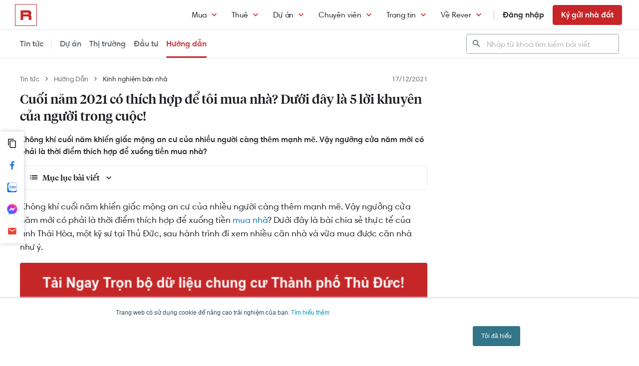

--- FILE ---
content_type: text/html; charset=utf-8
request_url: https://blog.rever.vn/cuoi-nam-co-thich-hop-de-mua-nha-va-loi-khuyen-cua-nguoi-trong-cuoc?hsLang=vi
body_size: 23673
content:
<!DOCTYPE html>
<html lang="vi">
<head>
  <title>Cuối năm 2021 có thích hợp để tôi mua nhà? Dưới đây là 5 lời khuyên của người trong cuộc! - Rever Blog</title>
<meta charset="utf-8">
<meta http-equiv="X-UA-Compatible" content="IE=edge,chrome=1">
<meta name="viewport" content="width=device-width,initial-scale=1.0, maximum-scale=1.0, user-scalable=no"/>
<meta name="author" content="REVER">
<meta name="referrer" content="no-referrer-when-downgrade"/>
  <meta name="description" content="Không khí cuối năm khiến giấc mộng an cư của nhiều người càng thêm mạnh mẽ. Vậy ngưỡng cửa năm mới có phải là thời điểm thích hợp để xuống tiền mua nhà?">
<link rel="shortcut icon" href="https://blog.rever.vn/static/images/favicon.ico">
  <link rel="canonical" href="https://blog.rever.vn/cuoi-nam-co-thich-hop-de-mua-nha-va-loi-khuyen-cua-nguoi-trong-cuoc"/>

<meta property="fb:app_id" content="265437617126890"/>
<meta property="og:url" content="https://blog.rever.vn/cuoi-nam-co-thich-hop-de-mua-nha-va-loi-khuyen-cua-nguoi-trong-cuoc"/>
<meta property="og:title" content="Cuối năm 2021 có thích hợp để tôi mua nhà? Dưới đây là 5 lời khuyên của người trong cuộc! - Rever Blog"/>
<meta property="og:description" content="Không khí cuối năm khiến giấc mộng an cư của nhiều người càng thêm mạnh mẽ. Vậy ngưỡng cửa năm mới có phải là thời điểm thích hợp để xuống tiền mua nhà?"/>
<meta property="og:image" content="https://offer.rever.vn/hubfs/VINHOMES%20GOLDEN%20RIVER%2046-1.jpg"/>
<meta property="og:image:url" content="https://offer.rever.vn/hubfs/VINHOMES%20GOLDEN%20RIVER%2046-1.jpg"/>
<meta property="og:image:width" content="600"/>
<meta property="og:image:height" content="320"/>
<meta property="og:site_name" content="rever.vn"/>
<meta property="og:rich_attachment" content="true"/>
<meta property="og:type" content="article"/>
<meta property="hotline" content="1800 234 546"/>
<meta property="hs:portal_id" content="2775524"/>
<meta property="rap:page_type" content="blog_post"/>


<link rel="stylesheet" href="https://blog.rever.vn/static/plugins/material/material-design-iconic-font.min.css?v=19a79c64199">
<link rel="stylesheet" href="https://blog.rever.vn/static/plugins/swiper-v9.3.2/swiper-bundle.min.css?v=19a79c64199">
<link rel="stylesheet" href="https://blog.rever.vn/static/css/common.min.css?v=19a79c64199">
<script src="https://blog.rever.vn/static/js/jquery-2.2.1.min.js"></script>

<!--<script>-->
<!--  /*@shinsenter/defer.js*/-->
<!--  !function (e, i, t, n, r, o) { o = /p/.test(i.readyState); var c = 0 <= navigator.userAgent.indexOf('Firefox'); function f(e, t) { o ? n(e, t || 32) : r.push(e, t) } function a(e, t, n, r) { return t && i.getElementById(t) || (r = i.createElement(e || 'SCRIPT'), t && (r.id = t), n && (r.onload = n), i.head.appendChild(r)), r || {} } e.addEventListener('on' + t in e ? t : 'load', function () { for (o = 1; r[0];) f(r.shift(), r.shift()) }), f._ = a, e.defer = f, e.deferscript = function (e, t, n, r) { f(function () { a('', t, r).src = e }, n) }, e.deferPreload = function (e, t) { if (t = t || 'script', c) { var n = i.createElement('object'); n.data = e, n.width = 0, n.height = 0, i.body.append(n) } else { var r = i.createElement('link'); r.setAttribute('rel', 'preload'), r.href = e, r.as = t, i.head.append(r) } } }(this, document, 'pageshow', setTimeout, []), function (s, n) { var u = 'IntersectionObserver', d = 'lazied', l = 'data-', h = l + d, p = 'load', m = 'forEach', y = 'getAttribute', v = 'setAttribute', b = Function(), g = s.defer || b, f = g._ || b; function E(e, t) { return [].slice.call((t || n).querySelectorAll(e)) } function e(a) { return function (e, t, i, o, c, f) { g(function (n, t) { function r(n) { !1 !== (o || b).call(n, n) && ((f || ['srcset', 'src', 'style'])[m](function (e, t) { (t = n[y](l + e)) && n[v](e, t) }), E('SOURCE', n)[m](r), p in n && n[p]()), n.className += ' ' + (i || d) } t = u in s ? (n = new s[u](function (e) { e[m](function (e, t) { e.isIntersecting && (t = e.target) && (n.unobserve(t), r(t)) }) }, c)).observe.bind(n) : r, E(e || a + '[' + l + 'src]:not([' + h + '])')[m](function (e) { e[y](h) || (e[v](h, a), t(e)) }) }, t) } } function t() { g(function (t, n, r, i, o) { function c(e, t) { for (i in t = t || !1, e.parentNode.removeChild(e), e.removeAttribute('type'), n = f(e.nodeName), t && (n.async = 1), e) 'string' == typeof (o = e[i]) && n[i] != o && (n[i] = o); return n } t = E((r = '[type=deferjs]') + ':not(' + (i = '[async]') + ')'), E(r + i).forEach(function (e) { c(e, !0) }), t.forEach(function (e) { e.src && s.deferPreload(e.src) }), function e() { 0 != t && (r = t.shift(), n = c(r), r.src ? n.onload = n.onerror = e : g(e, .1)) }() }, 4) } t(), s.deferstyle = function (t, n, e, r) { g(function (e) { (e = f('LINK', n, r)).rel = 'stylesheet', e.href = t }, e) }, s.deferimg = e('IMG'), s.deferiframe = e('IFRAME'), g.all = t }(this, document);-->
<!--</script>-->
<!-- You may want to add small polyfill for IE 9~11 -->
<!--<script>deferscript('https://cdn.jsdelivr.net/npm/@shinsenter/defer.js@1.1.7/dist/polyfill.min.js', 'polyfill-js', 1)</script>-->
<script>
  /* waitFor & objValue utils*/
  function objValue(e, o, t) {
    return "string" == typeof o ? objValue(e, o.split("."), t) : 1 == o.length && void 0 !== t ? e[o[0]] = t : 0 == o.length ? e : void 0 === e ? void 0 : objValue(e[o[0]], o.slice(1), t)
  }

  function waitFor(e, o, t) {
    if ("function" == typeof o) {
      t = t || 0;
      var i = (new Date).getTime();
      !function n() {
        void 0 !== objValue(window, e) ? o() : t > 0 && (new Date).getTime() - i > t ? console.error("wait for " + e + " has timeout!") : setTimeout(n, 500)
      }()
    }
  }
</script>
<script async defer>
  !function(){var analytics=window.analytics=window.analytics||[];if(!analytics.initialize)if(analytics.invoked)window.console&&console.error&&console.error("Segment snippet included twice.");else{analytics.invoked=!0;analytics.methods=["trackSubmit","trackClick","trackLink","trackForm","pageview","identify","reset","group","track","ready","alias","debug","page","once","off","on","addSourceMiddleware","addIntegrationMiddleware"];analytics.factory=function(e){return function(){var t=Array.prototype.slice.call(arguments);t.unshift(e);analytics.push(t);return analytics}};for(var e=0;e<analytics.methods.length;e++){var t=analytics.methods[e];analytics[t]=analytics.factory(t)}analytics.load=function(e,t){var n=document.createElement("script");n.type="text/javascript";n.async=!0;n.defer=!0;n.src="https://cdn.segment.com/analytics.js/v1/"+e+"/analytics.min.js";var a=document.getElementsByTagName("script")[0];a.parentNode.insertBefore(n,a);analytics._loadOptions=t};analytics.SNIPPET_VERSION="4.1.0";
    analytics.load("4LCsqFQzVAmMhPA650qKAAbZoHweHzHt", { integrations: { 'Mixpanel': false} });
  }}();
</script>

<!-- Mixpanel -->
<script type="text/javascript">
  // Cookies
  function setCookie(cname, cvalue, exdays) {const d = new Date();d.setDate(d.getDate() + exdays);let expires = 'expires='+d.toUTCString();document.cookie = cname + '=' + cvalue + ';' + expires + ';domain=.rever.vn;path=/';console.log(expires, d, cname + '=' + cvalue + ';' + expires + ';domain=.rever.vn;path=/');}
  function getCookie(cname) {let name = cname + '=';let ca = document.cookie.split(';');for(let i = 0; i < ca.length; i++) {let c = ca[i];while (c.charAt(0) === ' ') {c = c.substring(1);}if (c.indexOf(name) === 0) {return c.substring(name.length, c.length);}}return '';}

  // Config custom lib
  MIXPANEL_CUSTOM_LIB_URL = "https://blog.rever.vn/static/plugins/mixpanel/mixpanel-2.47.0.min.js";
  (function (f, b) { if (!b.__SV) { var e, g, i, h; window.mixpanel = b; b._i = []; b.init = function (e, f, c) { function g(a, d) { var b = d.split("."); 2 == b.length && (a = a[b[0]], d = b[1]); a[d] = function () { a.push([d].concat(Array.prototype.slice.call(arguments, 0))) } } var a = b; "undefined" !== typeof c ? a = b[c] = [] : c = "mixpanel"; a.people = a.people || []; a.toString = function (a) { var d = "mixpanel"; "mixpanel" !== c && (d += "." + c); a || (d += " (stub)"); return d }; a.people.toString = function () { return a.toString(1) + ".people (stub)" }; i = "disable time_event track track_pageview track_links track_forms track_with_groups add_group set_group remove_group register register_once alias unregister identify name_tag set_config reset opt_in_tracking opt_out_tracking has_opted_in_tracking has_opted_out_tracking clear_opt_in_out_tracking start_batch_senders people.set people.set_once people.unset people.increment people.append people.union people.track_charge people.clear_charges people.delete_user people.remove".split(" "); for (h = 0; h < i.length; h++) g(a, i[h]); var j = "set set_once union unset remove delete".split(" "); a.get_group = function () { function b(c) { d[c] = function () { call2_args = arguments; call2 = [c].concat(Array.prototype.slice.call(call2_args, 0)); a.push([e, call2]) } } for (var d = {}, e = ["get_group"].concat(Array.prototype.slice.call(arguments, 0)), c = 0; c < j.length; c++) b(j[c]); return d }; b._i.push([e, f, c]) }; b.__SV = 1.2; e = f.createElement("script"); e.type = "text/javascript"; e.async = !0; e.src = "undefined" !== typeof MIXPANEL_CUSTOM_LIB_URL ? MIXPANEL_CUSTOM_LIB_URL : "file:" === f.location.protocol && "//cdn.mxpnl.com/libs/mixpanel-2-latest.min.js".match(/^\/\//) ? "https://cdn.mxpnl.com/libs/mixpanel-2-latest.min.js" : "//cdn.mxpnl.com/libs/mixpanel-2-latest.min.js"; g = f.getElementsByTagName("script")[0]; g.parentNode.insertBefore(e, g) } })(document, window.mixpanel || []);

  // Init mixpanel config
  mixpanel.init("a7f4d2c8-d33a-41f9-b435-3a1d3aff7962", {
    debug: false,
    persistence: "localStorage",
    api_host: "https://rap.rever.vn",
    track_pageview: false,
    ignore_dnt: true,
    loaded: () => {
      console.debug('LOADED RAP JS')
      var segmentAnonymousId = getCookie('ajs_anonymous_id')
      var rapAnonymousId = getCookie('rap_anonymous_id')
      var rapAnonymousIdFromLocalStorage = localStorage.getItem('rap_anonymous_id')

      if (!!rapAnonymousId && !!rapAnonymousIdFromLocalStorage && rapAnonymousId !== rapAnonymousIdFromLocalStorage) {
        rapAnonymousId = rapAnonymousIdFromLocalStorage
        localStorage.setItem('rap_anonymous_id', rapAnonymousId)
      }

      if (!rapAnonymousId) {
        rapAnonymousId = segmentAnonymousId || mixpanel.get_property('$device_id') || ''
        setCookie('rap_anonymous_id', rapAnonymousId, 36500)
        localStorage.setItem('rap_anonymous_id', rapAnonymousId)
      }

      if (rapAnonymousId) {
        console.debug('has rap_anonymous_id')
        mixpanel.register({
          rap_anonymous_id: segmentAnonymousId
        })
      }

      if (segmentAnonymousId) {
        console.debug('has ajs_anonymous_id')
        mixpanel.register({
          segment_anonymous_id: segmentAnonymousId
        })
      }

      if (window.navigator && window.navigator.userAgent) {
        mixpanel.register({
          user_agent: window.navigator.userAgent
        })
      }

      mixpanel.track_pageview({
        page_type: 'blog_post',
        
      })
    }
  })
</script>

<script>
  window.isLoggedIn = false;
  window._au_api = "https://rever.vn/api";
  window.favorite_api = "https://rever.vn/mapi";
  window.inbound_mkt_api = "https://rever.vn/api/mkt";
  window.zaloOAID = "1717736678695240623"
</script>

<style>
  .btn-primary {
    display: inline-block;
    background-color: rgba(199, 37, 40, 1.0);
    color: #FFFFFF !important;
    padding-top: 12px;
    padding-bottom: 12px;
    padding-left: 20px;
    padding-right: 20px;
    margin: 0 auto;
  }
</style>
  <style>
    [v-cloak] { display:none !important; }
  </style>
</head>
<body>
<main class="layout-blog-detail" data-client="{&quot;num_post_show&quot;:20,&quot;post_id&quot;:7332,&quot;tag_ids&quot;:[4900977390,5369794776,6389155925],&quot;recommend_property_ids&quot;:[],&quot;recommend_post_ids&quot;:[&quot;8970&quot;,&quot;8967&quot;,&quot;6252&quot;,&quot;4943&quot;,&quot;8251&quot;,&quot;7976&quot;,&quot;7914&quot;,&quot;8324&quot;,&quot;5185&quot;,&quot;7055&quot;,&quot;6290&quot;,&quot;8660&quot;,&quot;8464&quot;,&quot;8457&quot;,&quot;8452&quot;,&quot;8451&quot;,&quot;8449&quot;,&quot;8446&quot;,&quot;8453&quot;,&quot;8442&quot;],&quot;total_post&quot;:180}">
    <!--todo: Need to Implement-->
<header class="main-header" id="home">
  <div class="col-left">
    <div class="logo-large">
      <a alt="Rever logo" href="https://rever.vn" title="Rever logo">
        <img src="https://blog.rever.vn/static/images/logo/logo-r-red.svg" alt="Rever">
      </a>
    </div>
    <div class="logo">
      <a alt="Rever logo" href="https://rever.vn" title="Rever logo">
        <img src="https://blog.rever.vn/static/images/logo/logo-r-red.svg" alt="Rever">
      </a>
      <div class="main-nav-menu">
        <div class="main-nav-menu__head">
          <a href="https://rever.vn" class="logo">
            <img src="https://blog.rever.vn/static/images/logo/logo-r-red.svg" alt="Rever">
          </a>
          <button class="close__main-menu">
            <i class="zmdi zmdi-close"></i>
          </button>
        </div>
        <div class="login">
            <div class="user-login">
              <a href="#login" data-mix-header-click="group: authen, action: click_login" title="Đăng nhập / Đăng ký" class="button is-login is-outlined is-fullwidth">
                Đăng nhập
              </a>
            </div>
          <div class="btn-post">
            <a href="" class="button is-post is-primary is-outlined is-fullwidth">Ký gửi nhà đất</a>
          </div>
        </div>
        <ul>
          <li>
            <a href="https://rever.vn">
              <span>Trang chủ</span>
            </a>
          </li>
            <li class="sub-menu">
              <a>
                <span>Mua</span>
                <i class="zmdi zmdi-chevron-down"></i>
              </a>
              <ul>
                  <li>
                    <a href="https://rever.vn/s/ho-chi-minh/mua/can-ho" data-mix-header-click="group: buy, action: select_apartment">Mua căn hộ</a>
                  </li>
                  <li>
                    <a href="https://rever.vn/s/ho-chi-minh/mua/nha-pho" data-mix-header-click="group: buy, action: select_house">Mua nhà phố</a>
                  </li>
                  <li>
                    <a href="https://rever.vn/s/ho-chi-minh/mua/dat-nen" data-mix-header-click="group: buy, action: select_land">Mua đất nền</a>
                  </li>
                  <li>
                    <a href="https://rever.vn/s/ho-chi-minh/mua/studio-flat" data-mix-header-click="group: buy, action: select_studio_flat">Mua căn hộ studio</a>
                  </li>
                  <li>
                    <a href="https://rever.vn/s/ho-chi-minh/mua/office-tel" data-mix-header-click="group: buy, action: select_office_tel">Mua Office-tel</a>
                  </li>
              </ul>
            </li>
            <li class="sub-menu">
              <a>
                <span>Thuê</span>
                <i class="zmdi zmdi-chevron-down"></i>
              </a>
              <ul>
                  <li>
                    <a href="https://rever.vn/s/ho-chi-minh/thue/can-ho" data-mix-header-click="group: rent, action: select_apartment">Thuê căn hộ</a>
                  </li>
                  <li>
                    <a href="https://rever.vn/s/ho-chi-minh/thue/nha-pho" data-mix-header-click="group: rent, action: select_house">Thuê nhà phố</a>
                  </li>
                  <li>
                    <a href="https://rever.vn/s/ho-chi-minh/thue/dat-nen" data-mix-header-click="group: rent, action: select_land">Thuê đất nền</a>
                  </li>
                  <li>
                    <a href="https://rever.vn/s/ho-chi-minh/thue/studio-flat" data-mix-header-click="group: rent, action: select_studio_flat">Thuê căn hộ studio</a>
                  </li>
                  <li>
                    <a href="https://rever.vn/s/ho-chi-minh/thue/office-tel" data-mix-header-click="group: rent, action: select_office_tel">Thuê Office-tel</a>
                  </li>
              </ul>
            </li>
            <li class="sub-menu">
              <a>
                <span>Dự án</span>
                <i class="zmdi zmdi-chevron-down"></i>
              </a>
              <ul>
                  <li>
                    <a href="#" class="sub-menu-heading">Dự án nổi bật</a>
                  </li>
                    <li>
                      <a href="https://rever.vn/du-an/spring-ville-chuan-song-moi-nang-luong-moi" data-mix-header-click="group: project, action: select_spring-ville-chuan-song-moi-nang-luong-moi">Dự án Springville</a>
                    </li>
                    <li>
                      <a href="https://rever.vn/du-an/masteri-centre-point" data-mix-header-click="group: project, action: select_masteri-centre-point">Dự án Masteri Centre Point</a>
                    </li>
                    <li>
                      <a href="https://rever.vn/du-an/la-pura-cap-nhat-moi-nhat-2025-rever" data-mix-header-click="group: project, action: select_la-pura-cap-nhat-moi-nhat-2025-rever">Dự án LA PURA</a>
                    </li>
                    <li>
                      <a href="https://rever.vn/du-an/the-prive" data-mix-header-click="group: project, action: select_the-prive">Dự án THE PRIVÉ</a>
                    </li>
                    <li>
                      <a href="https://rever.vn/du-an/the-meadow-binh-chanh-1" data-mix-header-click="group: project, action: select_the-meadow-binh-chanh-1">Dự án The Meadow</a>
                    </li>
                  <li>
                    <a href="#" class="sub-menu-heading">Dự án theo khu vực</a>
                  </li>
                    <li>
                      <a href="https://rever.vn/s/quan-2/du-an/mua" data-mix-header-click="group: project, action: select_area_district_2">Dự án quận 2</a>
                    </li>
                    <li>
                      <a href="https://rever.vn/s/quan-4/du-an/mua" data-mix-header-click="group: project, action: select_area_district_4">Dự án quận 4</a>
                    </li>
                    <li>
                      <a href="https://rever.vn/s/quan-7/du-an/mua" data-mix-header-click="group: project, action: select_area_district_7">Dự án quận 7</a>
                    </li>
                    <li>
                      <a href="https://rever.vn/s/quan-9/du-an/mua" data-mix-header-click="group: project, action: select_area_district_9">Dự án quận 9</a>
                    </li>
                    <li>
                      <a href="https://rever.vn/du-an" data-mix-header-click="group: project, action: select_project_hcm">Tất cả dự án</a>
                    </li>
              </ul>
            </li>
            <li class="sub-menu">
              <a>
                <span>Chuyên viên</span>
                <i class="zmdi zmdi-chevron-down"></i>
              </a>
              <ul>
                  <li>
                    <a href="#" class="sub-menu-heading">Tư vấn</a>
                  </li>
                    <li>
                      <a href="https://rever.vn/chuyen-vien" data-mix-header-click="group: agent, action: select_agent_page">Gặp chuyên viên</a>
                    </li>
                  <li>
                    <a href="#" class="sub-menu-heading">Môi giới</a>
                  </li>
                    <li>
                      <a href="https://agent.rever.vn" data-mix-header-click="group: agent, action: select_join_rever">Gia nhập Rever</a>
                    </li>
                    <li>
                      <a href="https://academy.rever.vn" data-mix-header-click="group: agent, action: select_academy_page">Rever Academy</a>
                    </li>
                    <li>
                      <a href="https://hoctructuyen.rever.vn" data-mix-header-click="group: agent, action: select_elearning_page">E-Learning</a>
                    </li>
                    <li>
                      <a href="https://agent.rever.vn/blog" data-mix-header-click="group: agent, action: select_agent_blog">Kiến thức môi giới</a>
                    </li>
              </ul>
            </li>
            <li class="sub-menu">
              <a>
                <span>Trang tin</span>
                <i class="zmdi zmdi-chevron-down"></i>
              </a>
              <ul>
                  <li>
                    <a href="#" class="sub-menu-heading">Tổng hợp</a>
                  </li>
                    <li>
                      <a href="https://blog.rever.vn" data-mix-header-click="group: news, action: select_blog_page">Thị trường bất động sản</a>
                    </li>
                    <li>
                      <a href="https://offer.rever.vn" data-mix-header-click="group: news, action: select_offer_page">Tài liệu phân tích</a>
                    </li>
                  <li>
                    <a href="#" class="sub-menu-heading">Địa điểm khu vực</a>
                  </li>
                    <li>
                      <a href="https://rever.vn/khu-vuc/ho-chi-minh" data-mix-header-click="group: news, action: select_location_review">Đánh giá khu vực</a>
                    </li>
                  <li>
                    <a href="#" class="sub-menu-heading">Doanh nghiệp</a>
                  </li>
                    <li>
                      <a href="https://rever.vn/chu-dau-tu" data-mix-header-click="group: news, action: select_developers">Danh mục Chủ đầu tư</a>
                    </li>
              </ul>
            </li>
            <li class="sub-menu">
              <a>
                <span>Về Rever</span>
                <i class="zmdi zmdi-chevron-down"></i>
              </a>
              <ul>
                  <li>
                    <a href="#" class="sub-menu-heading">Về Rever</a>
                  </li>
                    <li>
                      <a href="https://rever.vn/gioi-thieu" data-mix-header-click="group: about_rever, action: select_about_rever">Giới thiệu Rever</a>
                    </li>
                    <li>
                      <a href="https://rever.vn/doi-ngu" data-mix-header-click="group: about_rever, action: select_staff_page">Đội ngũ</a>
                    </li>
                    <li>
                      <a href="https://rever.vn/tuyen-dung" data-mix-header-click="group: about_rever, action: select_career_page">Tuyển dụng</a>
                    </li>
                    <li>
                      <a href="https://rever.vn/lien-he" data-mix-header-click="group: about_rever, action: select_contact_page">Liên hệ</a>
                    </li>
                  <li>
                    <a href="#" class="sub-menu-heading">Dịch vụ nhà đất</a>
                  </li>
                    <li>
                      <a href="https://rever.vn/dang-tin" data-mix-header-click="group: about_rever, action: select_post_listing">Bán và cho thuê</a>
                    </li>
                    <li>
                      <a href="https://rever.vn/thu-tuc-giay-to" data-mix-header-click="group: about_rever, action: select_thu_tuc">Hoàn tất thủ tục</a>
                    </li>
                  <li>
                    <a href="#" class="sub-menu-heading">Hướng dẫn</a>
                  </li>
                    <li>
                      <a href="https://rever.vn/vi-sao-chon-rever" data-mix-header-click="group: about_rever, action: select_why_choose_rever">Vì sao chọn Rever?</a>
                    </li>
                    <li>
                      <a href="https://rever.vn/huong-dan-ban-nha" data-mix-header-click="group: about_rever, action: select_sell_guide">Hướng dẫn bán nhà</a>
                    </li>
                    <li>
                      <a href="https://rever.vn/huong-dan-mua-nha" data-mix-header-click="group: about_rever, action: select_buy_guide">Hướng dẫn mua nhà</a>
                    </li>
              </ul>
            </li>
          <li>
            <a id="install-app">
              <span>Cài đặt ứng dụng</span>
              <i class="zmdi zmdi-smartphone-download"></i>
            </a>
            <input id="app-mobile-ios" type="hidden" value=""/>
            <input id="app-mobile-android" type="hidden" value=""/>
          </li>
          <li>
            <a href="tel:1800234546" data-mix-header-click="group: hotline, action: click_hotline">
              <span>Hotline: <strong>1800 234 546</strong></span>
            </a>
          </li>
        </ul>
      </div>
      <div class="main-nav-menu__overlay"></div>
    </div>
<!--    <div class="top-search">-->
<!--      <form action="/search">-->
<!--        <i class="zmdi zmdi-search"> </i>-->
<!--        <input placeholder="Tìm kiếm bài viết" type="search" class="post-search-input" name="q">-->
<!--      </form>-->
<!--    </div>-->
  </div>
  <div class="col-right">
    <div class="top-menu">
      <ul>
        <li>
          <a href="javascript:void(0)" class="menu-humber">
            <i class="zmdi zmdi-menu"></i>
          </a>
        </li>
          <li class="sub-menu">
            <a href="https://rever.vn/s/ho-chi-minh/mua" >Mua<i class="zmdi zmdi-chevron-down"></i></a>
            <div class="sub-menu-content">
                <ul>
                    <li>
                      <a href="https://rever.vn/s/ho-chi-minh/mua/can-ho" data-mix-header-click="group: buy, action: select_apartment">Mua căn hộ</a>
                    </li>
                    <li>
                      <a href="https://rever.vn/s/ho-chi-minh/mua/nha-pho" data-mix-header-click="group: buy, action: select_house">Mua nhà phố</a>
                    </li>
                    <li>
                      <a href="https://rever.vn/s/ho-chi-minh/mua/dat-nen" data-mix-header-click="group: buy, action: select_land">Mua đất nền</a>
                    </li>
                    <li>
                      <a href="https://rever.vn/s/ho-chi-minh/mua/studio-flat" data-mix-header-click="group: buy, action: select_studio_flat">Mua căn hộ studio</a>
                    </li>
                    <li>
                      <a href="https://rever.vn/s/ho-chi-minh/mua/office-tel" data-mix-header-click="group: buy, action: select_office_tel">Mua Office-tel</a>
                    </li>
                </ul>
            </div>
          </li>
          <li class="sub-menu">
            <a href="https://rever.vn/s/ho-chi-minh/thue" >Thuê<i class="zmdi zmdi-chevron-down"></i></a>
            <div class="sub-menu-content">
                <ul>
                    <li>
                      <a href="https://rever.vn/s/ho-chi-minh/thue/can-ho" data-mix-header-click="group: rent, action: select_apartment">Thuê căn hộ</a>
                    </li>
                    <li>
                      <a href="https://rever.vn/s/ho-chi-minh/thue/nha-pho" data-mix-header-click="group: rent, action: select_house">Thuê nhà phố</a>
                    </li>
                    <li>
                      <a href="https://rever.vn/s/ho-chi-minh/thue/dat-nen" data-mix-header-click="group: rent, action: select_land">Thuê đất nền</a>
                    </li>
                    <li>
                      <a href="https://rever.vn/s/ho-chi-minh/thue/studio-flat" data-mix-header-click="group: rent, action: select_studio_flat">Thuê căn hộ studio</a>
                    </li>
                    <li>
                      <a href="https://rever.vn/s/ho-chi-minh/thue/office-tel" data-mix-header-click="group: rent, action: select_office_tel">Thuê Office-tel</a>
                    </li>
                </ul>
            </div>
          </li>
          <li class="sub-menu">
            <a href="https://rever.vn/s/ho-chi-minh/du-an/mua" >Dự án<i class="zmdi zmdi-chevron-down"></i></a>
            <div class="sub-menu-content">
                <ul>
                  <li>
                    <strong class="sub-menu-heading">Dự án nổi bật</strong>
                  </li>
                    <li>
                      <a href="https://rever.vn/du-an/spring-ville-chuan-song-moi-nang-luong-moi" data-mix-header-click="group: project, action: select_spring-ville-chuan-song-moi-nang-luong-moi">Dự án Springville</a>
                    </li>
                    <li>
                      <a href="https://rever.vn/du-an/masteri-centre-point" data-mix-header-click="group: project, action: select_masteri-centre-point">Dự án Masteri Centre Point</a>
                    </li>
                    <li>
                      <a href="https://rever.vn/du-an/la-pura-cap-nhat-moi-nhat-2025-rever" data-mix-header-click="group: project, action: select_la-pura-cap-nhat-moi-nhat-2025-rever">Dự án LA PURA</a>
                    </li>
                    <li>
                      <a href="https://rever.vn/du-an/the-prive" data-mix-header-click="group: project, action: select_the-prive">Dự án THE PRIVÉ</a>
                    </li>
                    <li>
                      <a href="https://rever.vn/du-an/the-meadow-binh-chanh-1" data-mix-header-click="group: project, action: select_the-meadow-binh-chanh-1">Dự án The Meadow</a>
                    </li>
                </ul>
                <ul>
                  <li>
                    <strong class="sub-menu-heading">Dự án theo khu vực</strong>
                  </li>
                    <li>
                      <a href="https://rever.vn/s/quan-2/du-an/mua" data-mix-header-click="group: project, action: select_area_district_2">Dự án quận 2</a>
                    </li>
                    <li>
                      <a href="https://rever.vn/s/quan-4/du-an/mua" data-mix-header-click="group: project, action: select_area_district_4">Dự án quận 4</a>
                    </li>
                    <li>
                      <a href="https://rever.vn/s/quan-7/du-an/mua" data-mix-header-click="group: project, action: select_area_district_7">Dự án quận 7</a>
                    </li>
                    <li>
                      <a href="https://rever.vn/s/quan-9/du-an/mua" data-mix-header-click="group: project, action: select_area_district_9">Dự án quận 9</a>
                    </li>
                    <li>
                      <a href="https://rever.vn/du-an" data-mix-header-click="group: project, action: select_project_hcm">Tất cả dự án</a>
                    </li>
                </ul>
            </div>
          </li>
          <li class="sub-menu">
            <a href="https://rever.vn/chuyen-vien" rel="nofollow">Chuyên viên<i class="zmdi zmdi-chevron-down"></i></a>
            <div class="sub-menu-content">
                <ul>
                  <li>
                    <strong class="sub-menu-heading">Tư vấn</strong>
                  </li>
                    <li>
                      <a href="https://rever.vn/chuyen-vien" data-mix-header-click="group: agent, action: select_agent_page">Gặp chuyên viên</a>
                    </li>
                </ul>
                <ul>
                  <li>
                    <strong class="sub-menu-heading">Môi giới</strong>
                  </li>
                    <li>
                      <a href="https://agent.rever.vn" data-mix-header-click="group: agent, action: select_join_rever">Gia nhập Rever</a>
                    </li>
                    <li>
                      <a href="https://academy.rever.vn" data-mix-header-click="group: agent, action: select_academy_page">Rever Academy</a>
                    </li>
                    <li>
                      <a href="https://hoctructuyen.rever.vn" data-mix-header-click="group: agent, action: select_elearning_page">E-Learning</a>
                    </li>
                    <li>
                      <a href="https://agent.rever.vn/blog" data-mix-header-click="group: agent, action: select_agent_blog">Kiến thức môi giới</a>
                    </li>
                </ul>
            </div>
          </li>
          <li class="sub-menu">
            <a href="https://blog.rever.vn" >Trang tin<i class="zmdi zmdi-chevron-down"></i></a>
            <div class="sub-menu-content">
                <ul>
                  <li>
                    <strong class="sub-menu-heading">Tổng hợp</strong>
                  </li>
                    <li>
                      <a href="https://blog.rever.vn" data-mix-header-click="group: news, action: select_blog_page">Thị trường bất động sản</a>
                    </li>
                    <li>
                      <a href="https://offer.rever.vn" data-mix-header-click="group: news, action: select_offer_page">Tài liệu phân tích</a>
                    </li>
                </ul>
                <ul>
                  <li>
                    <strong class="sub-menu-heading">Địa điểm khu vực</strong>
                  </li>
                    <li>
                      <a href="https://rever.vn/khu-vuc/ho-chi-minh" data-mix-header-click="group: news, action: select_location_review">Đánh giá khu vực</a>
                    </li>
                </ul>
                <ul>
                  <li>
                    <strong class="sub-menu-heading">Doanh nghiệp</strong>
                  </li>
                    <li>
                      <a href="https://rever.vn/chu-dau-tu" data-mix-header-click="group: news, action: select_developers">Danh mục Chủ đầu tư</a>
                    </li>
                </ul>
            </div>
          </li>
          <li class="sub-menu">
            <a href="https://rever.vn/gioi-thieu" >Về Rever<i class="zmdi zmdi-chevron-down"></i></a>
            <div class="sub-menu-content">
                <ul>
                  <li>
                    <strong class="sub-menu-heading">Về Rever</strong>
                  </li>
                    <li>
                      <a href="https://rever.vn/gioi-thieu" data-mix-header-click="group: about_rever, action: select_about_rever">Giới thiệu Rever</a>
                    </li>
                    <li>
                      <a href="https://rever.vn/doi-ngu" data-mix-header-click="group: about_rever, action: select_staff_page">Đội ngũ</a>
                    </li>
                    <li>
                      <a href="https://rever.vn/tuyen-dung" data-mix-header-click="group: about_rever, action: select_career_page">Tuyển dụng</a>
                    </li>
                    <li>
                      <a href="https://rever.vn/lien-he" data-mix-header-click="group: about_rever, action: select_contact_page">Liên hệ</a>
                    </li>
                </ul>
                <ul>
                  <li>
                    <strong class="sub-menu-heading">Dịch vụ nhà đất</strong>
                  </li>
                    <li>
                      <a href="https://rever.vn/dang-tin" data-mix-header-click="group: about_rever, action: select_post_listing">Bán và cho thuê</a>
                    </li>
                    <li>
                      <a href="https://rever.vn/thu-tuc-giay-to" data-mix-header-click="group: about_rever, action: select_thu_tuc">Hoàn tất thủ tục</a>
                    </li>
                </ul>
                <ul>
                  <li>
                    <strong class="sub-menu-heading">Hướng dẫn</strong>
                  </li>
                    <li>
                      <a href="https://rever.vn/vi-sao-chon-rever" data-mix-header-click="group: about_rever, action: select_why_choose_rever">Vì sao chọn Rever?</a>
                    </li>
                    <li>
                      <a href="https://rever.vn/huong-dan-ban-nha" data-mix-header-click="group: about_rever, action: select_sell_guide">Hướng dẫn bán nhà</a>
                    </li>
                    <li>
                      <a href="https://rever.vn/huong-dan-mua-nha" data-mix-header-click="group: about_rever, action: select_buy_guide">Hướng dẫn mua nhà</a>
                    </li>
                </ul>
            </div>
          </li>
      </ul>
    </div>
    <div class="login">
        <a href="#login" class="btn-login button is-login is-ghost is-static js-login-trigger">Đăng nhập</a>
      <a href="https://rever.vn/dang-tin" class="button is-post is-primary is-outlined mr-2">Ký gửi nhà đất</a>
    </div>
  </div>
</header>
  <div class="sub-header has-sub-category">
  <div class="container">
    <div class="row">
      <div class="category-menu">
        <div class="category-menu-item">
          <a href="https://blog.rever.vn" class="category-menu-link ">
            Tin tức
          </a>
        </div>
          <div class="category-menu-item ">
            <a href="/du-an" class="category-menu-link ">
              Dự án
            </a>
          </div>
          <div class="category-menu-item ">
            <a href="/thi-truong" class="category-menu-link ">
              Thị trường
            </a>
          </div>
          <div class="category-menu-item dropdown is-center">
            <a href="/dau-tu" class="category-menu-link ">
              Đầu tư
            </a>
              <div class="dropdown-menu">
                <div class="dropdown-content">
                    <a href="/dau-tu-nha-dat" class="dropdown-item ">Đầu tư nhà đất</a>
                    <a href="/dau-tu-cho-thue" class="dropdown-item ">Đầu tư cho thuê</a>
                </div>
              </div>
          </div>
          <div class="category-menu-item dropdown is-center">
            <a href="/huong-dan" class="category-menu-link is-active">
              Hướng dẫn
            </a>
              <div class="dropdown-menu">
                <div class="dropdown-content">
                    <a href="/kinh-nghiem-mua-nha" class="dropdown-item ">Kinh nghiệm mua nhà</a>
                    <a href="/kinh-nghiem-ban-nha" class="dropdown-item is-active">Kinh nghiệm bán nhà</a>
                    <a href="/nha-dep" class="dropdown-item ">Nhà đẹp</a>
                    <a href="/phong-thuy" class="dropdown-item ">Phong thuỷ</a>
                </div>
              </div>
          </div>
      </div>
      <form @submit="trackSearch" action="/tim-kiem" class="box-search">
        <button data-toggle="search" disabled type="button" class="button is-static"></button>
        <div class="control has-icons-left">
          <i class="icon is-left zmdi zmdi-search"></i>
          <input class="input" name="q" placeholder="Nhập từ khoá tìm kiếm bài viết" type="search" id="search">
        </div>
      </form>
    </div>
  </div>
</div>

<div class="drawer-search">
  <div class="drawer-search-content">
    <form @submit="trackSearch" action="/tim-kiem" class="box-search">
      <button data-toggle="search" disabled type="button" class="button is-static button-search-close">
        <i class="zmdi zmdi-chevron-left"></i>
      </button>
      <div class="control has-icons-left">
        <i class="icon is-left zmdi zmdi-search"></i>
        <input class="input" name="q" type="search" placeholder="Nhập từ khoá tìm kiếm bài viết">
      </div>
    </form>
  </div>
</div>

  <div class="blog-detail">
      <div class="post-body">
        <div class="container">
          <div class="row">
            <div class="main-content">

              <div class="main-breadcrumb">
  <div class="container">
    <ul class="breadcrumbs">
      <li class="breadcrumbs-item">
        <a href="https://blog.rever.vn">
          Tin tức
        </a>
      </li>
        <li class="breadcrumbs-item"><a href="https://blog.rever.vn/huong-dan">Hướng Dẫn</a></li>
        <li class="breadcrumbs-item"><a href="https://blog.rever.vn/kinh-nghiem-ban-nha">Kinh nghiệm bán nhà</a></li>
    </ul>
    <div class="buttons">
      <button data-toggle="search" disabled class="button button-search is-static">
        <span class="icon">
          <i class="zmdi zmdi-search"></i>
        </span>
      </button>
      <button @click="openSharingInResponsive" class="button button-share is-static">
        <span class="icon">
          <i class="zmdi zmdi-share"></i>
        </span>
      </button>
    </div>
  </div>
</div>


              <div class="block-title-date is-flex is-flex-direction-column">
                <h1 class="page-title">Cuối năm 2021 có thích hợp để tôi mua nhà? Dưới đây là 5 lời khuyên của người trong cuộc!</h1>
                <p class="post-date">17/12/2021</p>
              </div>
              <p class="post-sort-description">Không khí cuối năm khiến giấc mộng an cư của nhiều người càng thêm mạnh mẽ. Vậy ngưỡng cửa năm mới có phải là thời điểm thích hợp để xuống tiền mua nhà?</p>
              <div class="body-content">
                  <div class="catalog">
                    <div class="catalog-head">
                      <i class="zmdi zmdi-view-list-alt"></i>
                      Mục lục bài viết
                      <i class="zmdi zmdi-chevron-down"></i>
                      <button @click.stop="openSharingInResponsive" class="button button-share is-static">
                      <span class="icon">
                        <i class="zmdi zmdi-share"></i>
                      </span>
                      </button>
                    </div>
                    <div class="catalog-content">
                        <a v-smooth-scroll @click.stop="" href="#heading-mua-nha-cuoi-nam-de-tim-duoc-du-an-moi-vua-tui-tien-hon-giua-nam" class="catalog-item">Mua nhà cuối năm: Dễ tìm được dự án mới, vừa túi tiền hơn giữa năm</a>
                        <a v-smooth-scroll @click.stop="" href="#heading-mua-nha-cuoi-nam-thoi-diem-tai-chinh-duoc-tich-luy-chin-muoi" class="catalog-item">Mua nhà cuối năm: Thời điểm tài chính được tích lũy chín muồi</a>
                        <a v-smooth-scroll @click.stop="" href="#heading-mua-nha-cuoi-nam-de-mac-ca-khi-mua-nha-cu" class="catalog-item">Mua nhà cuối năm: Dễ mặc cả khi mua nhà cũ</a>
                        <a v-smooth-scroll @click.stop="" href="#heading-mua-nha-cuoi-nam-nhung-san-pham-lien-quan-cung-duoc-giam-gia" class="catalog-item">Mua nhà cuối năm: Những sản phẩm liên quan cũng được giảm giá</a>
                        <a v-smooth-scroll @click.stop="" href="#heading-mua-nha-cuoi-nam-dung-mua-nha-mot-cach-boc-dong" class="catalog-item">Mua nhà cuối năm: Đừng mua nhà một cách bốc đồng</a>
                    </div>
                  </div>
                <body>
 <p>Không khí cuối năm khiến giấc mộng an cư của nhiều người càng thêm mạnh mẽ. Vậy ngưỡng cửa năm mới có phải là thời điểm thích hợp để xuống tiền <a href="/mua-can-ho-da-qua-su-dung-can-luu-y-kiem-tra-5-loai-nha-nay" rel="noopener" target="_blank">mua nhà</a>? Dưới đây là bài chia sẻ thực tế của anh Thái Hòa, một kỹ sư tại Thủ Đức, sau hành trình đi xem nhiều căn nhà và vừa mua được căn nhà như ý.</p> 
 <p>
  <!--more--></p> 
 <p style="text-align: center;"><!--HubSpot Call-to-Action Code -->
<span class="hs-cta-wrapper" id="hs-cta-wrapper-d8dcae9e-2367-4be7-ac00-302af1092cd8">
	<span class="hs-cta-node hs-cta-d8dcae9e-2367-4be7-ac00-302af1092cd8" id="hs-cta-d8dcae9e-2367-4be7-ac00-302af1092cd8">
		<!--[if lte IE 8]>
		<div id="hs-cta-ie-element"></div>
		<![endif]-->
		<a @click="trackPostDocumentDownloadStart" href="https://cta-redirect.hubspot.com/cta/redirect/2775524/d8dcae9e-2367-4be7-ac00-302af1092cd8" target="_blank">
			<img class="hs-cta-img" id="hs-cta-img-d8dcae9e-2367-4be7-ac00-302af1092cd8" style="border-width:0px;" src="https://no-cache.hubspot.com/cta/default/2775524/d8dcae9e-2367-4be7-ac00-302af1092cd8.png" alt="d8dcae9e-2367-4be7-ac00-302af1092cd8" />
		</a>
	</span>
	<script async defer>
        waitFor('hbspt', function(){
          hbspt.cta.load(2775524, 'd8dcae9e-2367-4be7-ac00-302af1092cd8', {});
        })
  </script>
</span>
<!-- end HubSpot Call-to-Action Code --></p> 
 <h2 style="font-weight: normal;" id="heading-mua-nha-cuoi-nam-de-tim-duoc-du-an-moi-vua-tui-tien-hon-giua-nam">Mua nhà cuối năm: Dễ tìm được dự án mới, vừa túi tiền hơn giữa năm</h2> 
 <p>Có lẽ là truyền thống hay sao nhưng cuối năm thường hay bùng lên những đợt sale, hoặc cũng có thể do các công ty nhà đất muốn tăng tốc thu hồi vốn. Vừa rồi tôi có đi xem và được giới thiệu một số dự án mở bán mới, giá bán khá hợp lý đối với thu nhập của tôi.</p> 
 <p>Chẳng hạn như <a href="/tp-thu-duc-xuat-hien-du-an-can-ho-re-hon-binh-duong" rel="noopener" target="_blank">một dự án chung cư ở Quận 9 (nay là TP. Thủ Đức) có giá 36 triệu/m2 (chưa tính VAT)</a>. Một dự án cao cấp hơn, cửa chủ đầu tư nước ngoài, nằm ở khúc Quốc lộ 13 thì có giá từ 55 triệu/m2. Quan trọng là cả hai đều là dự án mở bán mới nên tôi có thể thông thả tài chính trong 1, 2 năm tới nhờ được ưu đãi hỗ trợ tài chính.</p> 
 <p>Tôi nghĩ, nếu ai muốn được hưởng chiết khấu lớn, khuyến mãi nhiều khi mua nhà thì mua dịp cuối năm là tốt hơn hết. Đây là thời điểm nhiều dự án giá tốt "bung hàng", chủ đầu tư cũng đưa ra nhiều ưu đãi để kích thích kinh doanh.</p> 
 <h2 style="font-weight: normal;" id="heading-mua-nha-cuoi-nam-thoi-diem-tai-chinh-duoc-tich-luy-chin-muoi">Mua nhà cuối năm: Thời điểm tài chính được tích lũy chín muồi</h2> 
 <p>Cuối năm, nhiều người lao động sẽ nhận được tiền lương, tiền thưởng từ công ty nên lúc này người mua có tài chính tương đối dư dả, thích hợp để mua nhà. Những ai chăm chỉ làm việc chắc chắn sẽ có ước muốn an cư lạc nghiệp, đặc biệt là dịp cuối năm sống giữa không khí gia đình sum họp.</p> 
 <p>Cuối năm 2018 tôi cũng tính mua nhà nhưng rồi lại chần chừ. Đến giữa năm 2019 lại nghe lời bạn bè mang tiền đó đi đầu tư tài chính, cuối cùng thua lỗ một khoản kha khá, tới nay vẫn còn tiếc nuối. Tôi nghĩ, cuối năm thường là lúc trong tay nắm nhiều tiền nhất, nếu ai đã ấp ủ giấc mộng an cư từ lâu thì nên quyết đoán hơn, kẻo vào năm lại có chuyện vung tiền qua cửa.</p> 
 <p><img src="https://offer.rever.vn/hubfs/vay-tien-mua-nha-06-3.jpg" alt="vay-tien-mua-nha-06-3" width="750" loading="lazy" style="width: 750px;"></p> 
 <p style="text-align: center;"><em>Đừng bỏ lỡ thời cơ để rồi vung tiền qua cửa.</em></p> 
 <h2 style="font-weight: normal;" id="heading-mua-nha-cuoi-nam-de-mac-ca-khi-mua-nha-cu">Mua nhà cuối năm: Dễ mặc cả khi mua nhà cũ</h2> 
 <p>Cuối năm, nếu ai lại bán nhà thì phần nhiều là người đó gặp khó khăn tài chính. Khi đó, căn nhà sẽ được đăng bán giá hợp lý nhất nhằm bán được nhanh để nhận được tiền mặt. Tôi không có ý lợi dụng lúc người khác gặp khó khăn nhưng đây là thuận mua, vừa bán. Ngược lại, không ít trường hợp đã mua nhầm, mua hớ đó thôi.</p> 
 <p>Tôi có đi xem mấy căn nhà cũ trong hẻm nội thành, giá cũng khá tốt. Nhiều người bán còn nói sẽ giảm thêm nếu tôi trả tiền nhanh. Thêm một lưu ý cho mọi người, người bán nhà cũ cuối năm thường chuộng người mua trả tiền mặt hơn, vì họ đang cần tiền gấp, thông qua vay mượn lằng nhằng thường sẽ dây dưa thêm thời gian. Do đó, mua nhà cuối năm, tiền mặt là vua!</p> 
 <h2 style="font-weight: normal;" id="heading-mua-nha-cuoi-nam-nhung-san-pham-lien-quan-cung-duoc-giam-gia">Mua nhà cuối năm: Những sản phẩm liên quan cũng được giảm giá</h2> 
 <p>Nhà đất có liên quan mật thiết đến nhiều ngành khác như nội thất, đồ gia dụng, đồ trang trí, vật liệu xây dựng,... Thêm vào đó, cuối năm là dịp nhà nhà, ngành ngành đua nhau giảm giá. Vì thế, mua nhà dịp cuối năm không chỉ tiết kiệm được nhiều chi phí tiền nhà mà còn tiết kiệm được nhiều tiền cho việc trang trí nhà cửa, mua sắm đồ đạc, thiết bị gia dụng.</p> 
 <p>Căn nhà tôi vừa mua là nhà trống. Tôi và vợ có ra siêu thị điện máy để mua thêm thì nhận được rất nhiều khuyến mãi. Hiện nay, từ những đại lý bán trực tiếp đến các sàn thương mại điện tử đều đang có chương trình ưu đãi cho những món đồ nội thất, điện máy, gia dụng,...</p> 
 <p><img src="https://offer.rever.vn/hubfs/cho-thue-nha-tphcm-02-1.jpg" alt="cho-thue-nha-tphcm-02-1" width="750" loading="lazy" style="width: 750px;"></p> 
 <p style="text-align: center;"><em>Nhiều đại lý nội thất và siêu thị điện máy đang có ưu đãi lớn.</em></p> 
 <h2 style="font-weight: normal;" id="heading-mua-nha-cuoi-nam-dung-mua-nha-mot-cach-boc-dong">Mua nhà cuối năm: Đừng mua nhà một cách bốc đồng</h2> 
 <p>Mặc dù giá nhà cuối năm rẻ hơn nhưng chất lượng nhà hiện nay không đồng đều, vì vậy đừng hấp tấp khi xem nhà và chọn nhà, quyết mua nhà giá rẻ một cách mù quáng. Nếu không cẩn thận thì rất có thể sẽ gặp cảnh túng quẫn, nhà cửa nhanh mất giá, thậm chí là tiền mất tật mang, mua nhầm nhà gặp vấn đề pháp lý trầm trọng.</p> 
 <p><a href="/di-mua-chung-cu-can-lam-ro-6-van-de-nay-de-tranh-rac-roi-ve-sau" rel="noopener" target="_blank">&gt;&gt; <span>Đi mua chung cư, cần làm rõ 6 vấn đề lớn này để tránh rắc rối về sau</span></a></p> 
 <p>Ngoài chất lượng của chính căn nhà, giá trị của căn nhà còn liên quan mật thiết đến vị trí và các tiện ích đi kèm. Khi mua bạn nên làm rõ các vấn đề pháp lý, thời điểm bàn giao, tiêu chuẩn bàn giao. Mua nhà nên lựa chọn bên môi giới uy tín, nếu có vấn đề xảy ra thì họ sẽ hỗ trợ mình.</p> 
 <p><!--HubSpot Call-to-Action Code -->
<span class="hs-cta-wrapper" id="hs-cta-wrapper-535550f1-8b28-48f6-9126-3d05609fd3b8">
	<span class="hs-cta-node hs-cta-535550f1-8b28-48f6-9126-3d05609fd3b8" id="hs-cta-535550f1-8b28-48f6-9126-3d05609fd3b8">
		<!--[if lte IE 8]>
		<div id="hs-cta-ie-element"></div>
		<![endif]-->
		<a @click="trackPostDocumentDownloadStart" href="https://cta-redirect.hubspot.com/cta/redirect/2775524/535550f1-8b28-48f6-9126-3d05609fd3b8" target="_blank">
			<img class="hs-cta-img" id="hs-cta-img-535550f1-8b28-48f6-9126-3d05609fd3b8" style="border-width:0px;" src="https://no-cache.hubspot.com/cta/default/2775524/535550f1-8b28-48f6-9126-3d05609fd3b8.png" alt="535550f1-8b28-48f6-9126-3d05609fd3b8" />
		</a>
	</span>
	<script async defer>
        waitFor('hbspt', function(){
          hbspt.cta.load(2775524, '535550f1-8b28-48f6-9126-3d05609fd3b8', {});
        })
  </script>
</span>
<!-- end HubSpot Call-to-Action Code --></p> 
 <p><strong>Có thể bạn quan tâm:</strong></p> 
 <div> 
  <ul> 
   <li><a href="https://blog.rever.vn/canh-giac-lua-dao-nha-dat-muon-kieu-lua-tien-dat-coc?hsLang=vi" rel="noopener" target="_blank">Cảnh giác lừa đảo nhà đất: Muôn kiểu lừa tiền đặt cọc</a></li> 
   <li><a href="/4-dau-hieu-nhan-biet-dai-ly-bat-dong-san-uy-tin" rel="noopener" target="_blank">4 dấu hiệu nhận biết đại lý bất động sản uy tín</a></li> 
   <li><a href="https://blog.rever.vn/ky-3-cac-hinh-thuc-cho-vay-mua-nha-pho-bien-nhat-hien-nay?hsLang=vi" rel="noopener" target="_blank">Các hình thức cho vay mua nhà phổ biến nhất hiện nay</a></li> 
   <li><a href="/6-tieu-chi-chon-mua-can-ho-khi-trong-nha-co-nguoi-cao-tuoi" rel="noopener" target="_blank"><span>Nếu nhà có người cao tuổi thì nên chọn mua căn hộ theo 6 tiêu chí này</span></a></li> 
   <li><a href="https://blog.rever.vn/mua-can-ho-chung-cu-can-xem-xet-ky-9-tien-ich-nay?hsLang=vi" rel="noopener" target="_blank">Mua căn hộ chung cư cần xem xét kỹ 9 tiện ích này</a></li> 
   <li><a href="/6-dau-hieu-chung-to-nha-ban-sap-sua-tang-gia" rel="noopener" target="_blank"><span>Nếu xung quanh có 6 thay đổi này tức là căn nhà của bạn sắp tăng giá rồi đấy!</span></a></li> 
   <li><a href="/5-chi-tiet-can-luu-y-khi-ky-hop-dong-mua-ban-nha-dat" rel="noopener" target="_blank"><span>5 'điểm nóng' cần lưu ý trong hợp đồng mua bán nhà đất! Đừng để bị người bán qua mặt.</span></a></li> 
   <li><a href="/di-mua-chung-cu-can-lam-ro-6-van-de-nay-de-tranh-rac-roi-ve-sau" rel="noopener" target="_blank"><span>Đi mua chung cư, cần làm rõ 6 vấn đề lớn này để tránh rắc rối về sau</span></a></li> 
   <li><a href="/vi-sao-gioi-tre-thich-thue-nha-hon-mua-nha" rel="noopener" target="_blank"><span>Vì sao giới trẻ thích thuê nhà hơn mua nhà? 3 lý do này sẽ cho bạn biết câu trả lời.</span></a></li> 
   <li><a href="/nguoi-co-tre-co-nen-mua-nha-cang-som-cang-tot" rel="noopener" target="_blank"><span>Người trẻ có nên mua nhà càng sớm càng tốt?</span></a></li> 
  </ul> 
 </div> 
 <p style="text-align: right;"><strong>Nguyên Phương&nbsp;</strong><span style="font-weight: normal;">(ghi)</span></p>
<script defer src="https://static.cloudflareinsights.com/beacon.min.js/vcd15cbe7772f49c399c6a5babf22c1241717689176015" integrity="sha512-ZpsOmlRQV6y907TI0dKBHq9Md29nnaEIPlkf84rnaERnq6zvWvPUqr2ft8M1aS28oN72PdrCzSjY4U6VaAw1EQ==" data-cf-beacon='{"version":"2024.11.0","token":"b9d1689a17d74d549fc655909e2b2979","server_timing":{"name":{"cfCacheStatus":true,"cfEdge":true,"cfExtPri":true,"cfL4":true,"cfOrigin":true,"cfSpeedBrain":true},"location_startswith":null}}' crossorigin="anonymous"></script>
</body>
              </div>
              <div class="is-flex is-align-items-center">
                <ul class="floating-share-social is-sticky">
                  <li id="copy-link-btn" class="floating-share-social-item">
                    <a @click.prevent="copyLink" href="#" class="tooltip" data-tooltip="Sao chép liên kết">
                      <i class="zmdi zmdi-copy"></i>
                    </a>
                  </li>
                  <li class="floating-share-social-item">
                    <a @click.prevent="shareFacebook" href="#" class="tooltip" data-tooltip="Chia sẻ Facebook">
                      <i class="zmdi zmdi-facebook"></i>
                    </a>
                  </li>
                  <li class="floating-share-social-item">
                    <a @click="trackShareZalo" data-href="https://blog.rever.vn/cuoi-nam-co-thich-hop-de-mua-nha-va-loi-khuyen-cua-nguoi-trong-cuoc" data-oaid="1717736678695240623"
                       data-layout="4"
                       data-color="white" data-share-type="2" data-customize="true" href="javascript:;"
                       class="tooltip zalo-share-button" data-tooltip="Chia sẻ Zalo">
                      <i class="zmdi ci-zalo"></i>
                    </a>
                  </li>
                  <li class="floating-share-social-item">
                    <a @click.prevent="shareMessenger" href="#" class="tooltip" data-tooltip="Chia sẻ Messenger">
                      <i class="zmdi ci-messenger"></i>
                    </a>
                  </li>
                  <li class="floating-share-social-item">
                    <a @click.prevent="sendEmail" href="#" class="tooltip" data-tooltip="Gửi Email">
                      <i class="zmdi zmdi-email"></i>
                    </a>
                  </li>
                </ul>
              </div>
                <div class="block-tag">
                  <p class="block-tag-title">Từ khóa liên quan</p>
                  <div class="tags">
                      <a @click="trackPostTag('huong-dan')" href="https://blog.rever.vn/tu-khoa/huong-dan"
                         class="tag is-medium is-rounded" v-impression="{id: '4900977390', type: IMPRESSION_CLICK.TYPE.TAG, section: IMPRESSION_CLICK.SECTION.POST_TAG}">Hướng Dẫn</a>
                      <a @click="trackPostTag('mua-nha-lan-dau')" href="https://blog.rever.vn/tu-khoa/mua-nha-lan-dau"
                         class="tag is-medium is-rounded" v-impression="{id: '5369794776', type: IMPRESSION_CLICK.TYPE.TAG, section: IMPRESSION_CLICK.SECTION.POST_TAG}">Mua nhà lần đầu</a>
                      <a @click="trackPostTag('ban-nha')" href="https://blog.rever.vn/tu-khoa/ban-nha"
                         class="tag is-medium is-rounded" v-impression="{id: '6389155925', type: IMPRESSION_CLICK.TYPE.TAG, section: IMPRESSION_CLICK.SECTION.POST_TAG}">Bán nhà</a>
                  </div>
                </div>
            </div>
            <div class="sidebar">
              <div class="sidebar-content">
                <div class="sidebar-block is-grouped">
                </div>
              </div>
            </div>
          </div>
        </div>
      </div>
    
    <section class="section-post">
      <div class="container">
        <div class="row is-flex-direction-column-reverse-mobile">
          <div class="main-content px-6 px-0-desktop pt-0">
            <h2 class="is-h4 is-family-title has-text-weight-medium mb-6 mb-8-desktop">Bài viết cùng chủ đề</h2>
              <div class="mt-6 mt-8-desktop mr-0 pr-0" data-client="{&quot;num_post_show&quot;:20,&quot;post_id&quot;:7332,&quot;tag_ids&quot;:[4900977390,5369794776,6389155925],&quot;recommend_property_ids&quot;:[],&quot;recommend_post_ids&quot;:[&quot;8970&quot;,&quot;8967&quot;,&quot;6252&quot;,&quot;4943&quot;,&quot;8251&quot;,&quot;7976&quot;,&quot;7914&quot;,&quot;8324&quot;,&quot;5185&quot;,&quot;7055&quot;,&quot;6290&quot;,&quot;8660&quot;,&quot;8464&quot;,&quot;8457&quot;,&quot;8452&quot;,&quot;8451&quot;,&quot;8449&quot;,&quot;8446&quot;,&quot;8453&quot;,&quot;8442&quot;],&quot;total_post&quot;:180}">
      <div class="card-post" v-impression="{id: '8970', type: IMPRESSION_CLICK.TYPE.BLOG_POST, section: IMPRESSION_CLICK.SECTION.BLOG_LIST}">
        <a href="https://blog.rever.vn/tiet-kiem-nam-25-tuoi-100-tuoi-moi-mua-duoc-nha" class="card-image">
    <img src="https://blog.rever.vn/static/images/1px.png" data-src="https://photo.rever.vn/v3/get/rvH+6RUjOp2821A9rgLBvE9VYwbh58AiHgHq9TQujYK4M3y95LolYUY6eB4FVGKnqZ6bf4Ipz4gn1_hEH67ASKiw==/225x150/image.jpg" alt="Tiết kiệm năm 25 tuổi… 100 tuổi mới mua được nhà" loading="lazy" class="lazyload">
</a>
<div class="card-content">
  <a href="https://blog.rever.vn/tiet-kiem-nam-25-tuoi-100-tuoi-moi-mua-duoc-nha" class="card-title" title="Tiết kiệm năm 25 tuổi… 100 tuổi mới mua được nhà">Tiết kiệm năm 25 tuổi… 100 tuổi mới mua được nhà</a>
  <p class="card-text">Ở tuổi 25, bạn có công việc ổn định, bắt đầu tiết kiệm, và nghĩ rằng chỉ cần chăm chỉ một vài năm là đủ tiền mua nhà? Rất tiếc, thực tế thị trường bất động sản không đơn giản như vậy. Với tốc độ tăng giá nhà hiện nay, hành trình “an cư” đang trở thành một cuộc đua khốc liệt mà phần đông người trẻ có nguy cơ bị bỏ lại phía sau.</p>
  <div class="card-summary-list">
    <div class="card-summary-list-item">29/04/2025</div>
  </div>
</div>

      </div>
      <div class="card-post" v-impression="{id: '8967', type: IMPRESSION_CLICK.TYPE.BLOG_POST, section: IMPRESSION_CLICK.SECTION.BLOG_LIST}">
        <a href="https://blog.rever.vn/3-khu-vuc-gan-trung-tam-tp-hcm-co-gia-can-ho-hop-ly-cho-dan-van-phong" class="card-image">
    <img src="https://blog.rever.vn/static/images/1px.png" data-src="https://photo.rever.vn/v3/get/rvhyO7YVM+TMgoDi_d79UNMFD6WVrHR813v9faanNvT4VvsVbA5oXRpT7ml7iSbCYqZiWU+JbEz1MogJpOY0EQ1g==/225x150/image.jpg" alt="3 khu vực gần trung tâm TP.HCM có giá căn hộ hợp lý cho dân văn phòng" loading="lazy" class="lazyload">
</a>
<div class="card-content">
  <a href="https://blog.rever.vn/3-khu-vuc-gan-trung-tam-tp-hcm-co-gia-can-ho-hop-ly-cho-dan-van-phong" class="card-title" title="3 khu vực gần trung tâm TP.HCM có giá căn hộ hợp lý cho dân văn phòng">3 khu vực gần trung tâm TP.HCM có giá căn hộ hợp lý cho dân văn phòng</a>
  <p class="card-text">Với mức giá căn hộ trung tâm TP.HCM ngày càng “vượt tầm với”, người trẻ đi làm, đặc biệt là dân văn phòng, đang buộc phải tìm kiếm giải pháp mới: ở gần nhưng không ở trung tâm. Chỉ cần di chuyển trong vòng 25–45 phút, nhiều khu vực vệ tinh quanh TP.HCM đang dần trở thành lựa chọn thay thế hợp lý – nhờ có hạ tầng kết nối tốt, mức giá hợp lý và môi trường sống ngày càng hoàn thiện.</p>
  <div class="card-summary-list">
    <div class="card-summary-list-item">29/04/2025</div>
  </div>
</div>

      </div>
      <div class="card-post" v-impression="{id: '6252', type: IMPRESSION_CLICK.TYPE.BLOG_POST, section: IMPRESSION_CLICK.SECTION.BLOG_LIST}">
        <a href="https://blog.rever.vn/di-tim-nhung-cay-cau-dep-nhat-tphcm" class="card-image">
    <img src="https://blog.rever.vn/static/images/1px.png" data-src="https://offer.rever.vn/hubfs/cauphumy.jpeg" alt="Mãn nhãn với 10 cây cầu đẹp nhất TP.HCM hiện nay" loading="lazy" class="lazyload">
</a>
<div class="card-content">
  <a href="https://blog.rever.vn/di-tim-nhung-cay-cau-dep-nhat-tphcm" class="card-title" title="Mãn nhãn với 10 cây cầu đẹp nhất TP.HCM hiện nay">Mãn nhãn với 10 cây cầu đẹp nhất TP.HCM hiện nay</a>
  <p class="card-text">Bên cạnh những tòa nhà cao tầng hoành tráng thì TP.HCM cũng là nơi có nhiều cây cầu đẹp. Hãy cùng Rever đi tìm những cây cầu đẹp nhất TP.HCM nhé.</p>
  <div class="card-summary-list">
    <div class="card-summary-list-item">01/12/2023</div>
  </div>
</div>

      </div>
      <div class="card-post" v-impression="{id: '4943', type: IMPRESSION_CLICK.TYPE.BLOG_POST, section: IMPRESSION_CLICK.SECTION.BLOG_LIST}">
        <a href="https://blog.rever.vn/tat-tan-tat-cac-loai-thue-phi-ban-can-phai-dong-khi-cho-thue-nha" class="card-image">
    <img src="https://blog.rever.vn/static/images/1px.png" data-src="https://offer.rever.vn/hubfs/CHOTHUENHA.png" alt="Tất tần các loại Thuế, Phí bạn cần phải đóng khi cho THUÊ NHÀ" loading="lazy" class="lazyload">
</a>
<div class="card-content">
  <a href="https://blog.rever.vn/tat-tan-tat-cac-loai-thue-phi-ban-can-phai-dong-khi-cho-thue-nha" class="card-title" title="Tất tần các loại Thuế, Phí bạn cần phải đóng khi cho THUÊ NHÀ">Tất tần các loại Thuế, Phí bạn cần phải đóng khi cho THUÊ NHÀ</a>
  <p class="card-text">Cùng Rever tìm hiểu xem khi đầu tư cho thuê nhà bạn cần phải đóng các khoản thuế, phí nào. Giúp bạn có thêm kinh nghiệm và kiến thức cần thiết.</p>
  <div class="card-summary-list">
    <div class="card-summary-list-item">01/12/2023</div>
  </div>
</div>

      </div>
      <div class="card-post" v-impression="{id: '8251', type: IMPRESSION_CLICK.TYPE.BLOG_POST, section: IMPRESSION_CLICK.SECTION.BLOG_LIST}">
        <a href="https://blog.rever.vn/12-dia-diem-vui-choi-tai-quan-7-khong-di-phi-ca-thanh-xuan" class="card-image">
    <img src="https://blog.rever.vn/static/images/1px.png" data-src="https://offer.rever.vn/hubfs/dia-diem-vui-choi-tai-quan-7-12.jpg" alt="12 địa điểm vui chơi tại Quận 7 không đi &quot;phí cả thanh xuân&quot;" loading="lazy" class="lazyload">
</a>
<div class="card-content">
  <a href="https://blog.rever.vn/12-dia-diem-vui-choi-tai-quan-7-khong-di-phi-ca-thanh-xuan" class="card-title" title="12 địa điểm vui chơi tại Quận 7 không đi &quot;phí cả thanh xuân&quot;">12 địa điểm vui chơi tại Quận 7 không đi &quot;phí cả thanh xuân&quot;</a>
  <p class="card-text">Hãy thử đổi gió đến khu Nam Sài Gòn, khám phá những địa điểm chơi tại Quận 7 thay vì hòa mình vào dòng người vội vã tại trung tâm thành phố.</p>
  <div class="card-summary-list">
    <div class="card-summary-list-item">29/11/2023</div>
  </div>
</div>

      </div>
      <div class="card-post" v-impression="{id: '7976', type: IMPRESSION_CLICK.TYPE.BLOG_POST, section: IMPRESSION_CLICK.SECTION.BLOG_LIST}">
        <a href="https://blog.rever.vn/thanh-pho-da-nang-co-bao-nhieu-quan-huyen" class="card-image">
    <img src="https://blog.rever.vn/static/images/1px.png" data-src="https://offer.rever.vn/hubfs/nhungcaycaudanang1.png" alt="Thành phố Đà Nẵng có bao nhiêu quận, huyện tính đến hiện tại?" loading="lazy" class="lazyload">
</a>
<div class="card-content">
  <a href="https://blog.rever.vn/thanh-pho-da-nang-co-bao-nhieu-quan-huyen" class="card-title" title="Thành phố Đà Nẵng có bao nhiêu quận, huyện tính đến hiện tại?">Thành phố Đà Nẵng có bao nhiêu quận, huyện tính đến hiện tại?</a>
  <p class="card-text">Thành phố Đà Nẵng có bao nhiêu quận, huyện tính đến thời điểm hiện tại? Hãy cùng tham khảo ngay bài viết dưới đây để nắm rõ những thông tin này nhé!</p>
  <div class="card-summary-list">
    <div class="card-summary-list-item">24/11/2023</div>
  </div>
</div>

      </div>
      <div class="card-post" v-impression="{id: '7914', type: IMPRESSION_CLICK.TYPE.BLOG_POST, section: IMPRESSION_CLICK.SECTION.BLOG_LIST}">
        <a href="https://blog.rever.vn/xem-huong-nha-cho-nguoi-menh-kim" class="card-image">
    <img src="https://blog.rever.vn/static/images/1px.png" data-src="https://offer.rever.vn/hubfs/C%E1%BA%A9m%20nang%20xem%20h%C6%B0%E1%BB%9Bng%20nh%C3%A0%20cho%20ng%C6%B0%E1%BB%9Di%20m%E1%BB%87nh%20Kim-3-2.png" alt="Cẩm nang xem hướng nhà cho người mệnh Kim" loading="lazy" class="lazyload">
</a>
<div class="card-content">
  <a href="https://blog.rever.vn/xem-huong-nha-cho-nguoi-menh-kim" class="card-title" title="Cẩm nang xem hướng nhà cho người mệnh Kim">Cẩm nang xem hướng nhà cho người mệnh Kim</a>
  <p class="card-text">Nếu thuộc mệnh Kim thì khi mua nhà bạn cần biết đâu là gam màu phù hợp, hướng hợp – kỵ để có thể mang lại cho bạn nhiều may mắn và tài lộc</p>
  <div class="card-summary-list">
    <div class="card-summary-list-item">21/11/2023</div>
  </div>
</div>

      </div>
      <div class="card-post" v-impression="{id: '8324', type: IMPRESSION_CLICK.TYPE.BLOG_POST, section: IMPRESSION_CLICK.SECTION.BLOG_LIST}">
        <a href="https://blog.rever.vn/10-quan-cafe-thao-dien-view-cuc-xinh-menu-cuc-xin" class="card-image">
    <img src="https://blog.rever.vn/static/images/1px.png" data-src="https://offer.rever.vn/hubfs/quancafethaodien.jpg" alt="Top 12+ Quán Cafe Thảo Điền quận 2 view đẹp, sống ảo cực xinh" loading="lazy" class="lazyload">
</a>
<div class="card-content">
  <a href="https://blog.rever.vn/10-quan-cafe-thao-dien-view-cuc-xinh-menu-cuc-xin" class="card-title" title="Top 12+ Quán Cafe Thảo Điền quận 2 view đẹp, sống ảo cực xinh">Top 12+ Quán Cafe Thảo Điền quận 2 view đẹp, sống ảo cực xinh</a>
  <p class="card-text">Thảo Điền không chỉ là một khu dân cư triệu đô mà nơi đây còn vô cùng nổi tiếng với các điể ăn chơi. Và đặc biệt không thể không kể đến chính là những quán cafe Thảo Điền.</p>
  <div class="card-summary-list">
    <div class="card-summary-list-item">21/11/2023</div>
  </div>
</div>

      </div>
      <div class="card-post" v-impression="{id: '5185', type: IMPRESSION_CLICK.TYPE.BLOG_POST, section: IMPRESSION_CLICK.SECTION.BLOG_LIST}">
        <a href="https://blog.rever.vn/meta_author/cach-xac-dinh-chinh-xac-huong-nha-bang-la-ban" class="card-image">
    <img src="https://blog.rever.vn/static/images/1px.png" data-src="https://photo.rever.vn/v3/get/rv6xpXWoAsRfkiRTX+LhzR9ubkS7hXbwovqDLvJTg2O2_ABQQiqTZ80cTR5gxqKO3scbxsDF7qPRAEPgTaKaxMHw==/225x150/image.jpg" alt="Cách Xác Định Hướng Nhà Bằng La Bàn Cầm Tay Và Trên Điện Thoại" loading="lazy" class="lazyload">
</a>
<div class="card-content">
  <a href="https://blog.rever.vn/meta_author/cach-xac-dinh-chinh-xac-huong-nha-bang-la-ban" class="card-title" title="Cách Xác Định Hướng Nhà Bằng La Bàn Cầm Tay Và Trên Điện Thoại">Cách Xác Định Hướng Nhà Bằng La Bàn Cầm Tay Và Trên Điện Thoại</a>
  <p class="card-text">Bằng việc áp dụng phương pháp đơn giản dưới đây, bạn sẽ biết cách xác định hướng nhà của mình bằng la bàn một cách chính xác mà không tốn quá nhiều thời gian.</p>
  <div class="card-summary-list">
    <div class="card-summary-list-item">21/11/2023</div>
  </div>
</div>

      </div>
      <div class="card-post" v-impression="{id: '7055', type: IMPRESSION_CLICK.TYPE.BLOG_POST, section: IMPRESSION_CLICK.SECTION.BLOG_LIST}">
        <a href="https://blog.rever.vn/6-dia-diem-vui-choi-vui-choi-tai-quan-binh-thanh-nen-den-mot-lan" class="card-image">
    <img src="https://blog.rever.vn/static/images/1px.png" data-src="https://photo.rever.vn/v3/get/rvRQ4y5tppgiQbPCBkg5oMIkBFai6oFnUV93GGCS7QUUpW9qhsIRF6yNRDdw46vigI+JPt8Ar4mGQVsddjY1YkUA==/225x150/image.jpg" alt="Top 10+ Địa Điểm Vui Chơi, Ăn Uống Quận Bình Thạnh nên đến một lần" loading="lazy" class="lazyload">
</a>
<div class="card-content">
  <a href="https://blog.rever.vn/6-dia-diem-vui-choi-vui-choi-tai-quan-binh-thanh-nen-den-mot-lan" class="card-title" title="Top 10+ Địa Điểm Vui Chơi, Ăn Uống Quận Bình Thạnh nên đến một lần">Top 10+ Địa Điểm Vui Chơi, Ăn Uống Quận Bình Thạnh nên đến một lần</a>
  <p class="card-text">Sau những ngày dài làm việc căng thẳng, bạn muốn tìm một nơi nghỉ ngơi đúng nghĩa với không khí trong lành, an yên ngay giữa lòng thành phố năng động? Rever sẽ giới thiệu đến bạn 6 địa điểm vui chơi tại quận Bình Thạnh vô cùng lý tưởng, bạn nên đến một lần.</p>
  <div class="card-summary-list">
    <div class="card-summary-list-item">21/11/2023</div>
  </div>
</div>

      </div>
      <div class="card-post" v-impression="{id: '6290', type: IMPRESSION_CLICK.TYPE.BLOG_POST, section: IMPRESSION_CLICK.SECTION.BLOG_LIST}">
        <a href="https://blog.rever.vn/5-dia-diem-vui-choi-giai-tri-hap-dan-o-quan-3" class="card-image">
    <img src="https://blog.rever.vn/static/images/1px.png" data-src="https://offer.rever.vn/hubfs/shutterstock-1120258289.jpg" alt="Top 11 Địa Điểm Vui Chơi, Ăn Uống, Giải Trí Hấp Dẫn Ở Quận 3" loading="lazy" class="lazyload">
</a>
<div class="card-content">
  <a href="https://blog.rever.vn/5-dia-diem-vui-choi-giai-tri-hap-dan-o-quan-3" class="card-title" title="Top 11 Địa Điểm Vui Chơi, Ăn Uống, Giải Trí Hấp Dẫn Ở Quận 3">Top 11 Địa Điểm Vui Chơi, Ăn Uống, Giải Trí Hấp Dẫn Ở Quận 3</a>
  <p class="card-text">Quận 3 là một trong những quận có nhịp sống sôi động. Dù ở Quận 3 lâu năm, bạn có chắc mình đã phám phá hết những địa điểm vui chơi ở Quận 3 dưới đây chưa? </p>
  <div class="card-summary-list">
    <div class="card-summary-list-item">13/10/2023</div>
  </div>
</div>

      </div>
      <div class="card-post" v-impression="{id: '8660', type: IMPRESSION_CLICK.TYPE.BLOG_POST, section: IMPRESSION_CLICK.SECTION.BLOG_LIST}">
        <a href="https://blog.rever.vn/cach-chon-mua-can-ho-chung-cu-tai-quan-binh-tan" class="card-image">
    <img src="https://blog.rever.vn/static/images/1px.png" data-src="https://photo.rever.vn/v3/get/rvqJ9fK8IK3LA+bL6bru5VmFHRpCTmj8Clf8nYgZanBak_brFGkiN2Lz0Tvn4jTVe1wggXXllUQc5ZURcd_O1S3g==/225x150/image.jpg" alt="Cách chọn mua căn hộ chung cư tại quận Bình Tân" loading="lazy" class="lazyload">
</a>
<div class="card-content">
  <a href="https://blog.rever.vn/cach-chon-mua-can-ho-chung-cu-tai-quan-binh-tan" class="card-title" title="Cách chọn mua căn hộ chung cư tại quận Bình Tân">Cách chọn mua căn hộ chung cư tại quận Bình Tân</a>
  <p class="card-text">Bạn đang tìm kiếm căn hộ chung cư tại quận Bình Tân nhưng cảm thấy hoang mang với thông tin từ hàng loạt dự án chào bán trên mạng? Bài viết này sẽ chia sẻ những kinh nghiệm giúp bạn tìm được ngôi nhà phù hợp với mong đợi. </p>
  <div class="card-summary-list">
    <div class="card-summary-list-item">26/09/2023</div>
  </div>
</div>

      </div>
      <div class="card-post" v-impression="{id: '8464', type: IMPRESSION_CLICK.TYPE.BLOG_POST, section: IMPRESSION_CLICK.SECTION.BLOG_LIST}">
        <a href="https://blog.rever.vn/cac-giai-doan-tang-gia-bat-dong-san" class="card-image">
    <img src="https://blog.rever.vn/static/images/1px.png" data-src="https://offer.rever.vn/hubfs/gia-bat-dong-san-4.jpg" alt="Các giai đoạn tăng giá bất động sản nhà đầu tư cần biết" loading="lazy" class="lazyload">
</a>
<div class="card-content">
  <a href="https://blog.rever.vn/cac-giai-doan-tang-gia-bat-dong-san" class="card-title" title="Các giai đoạn tăng giá bất động sản nhà đầu tư cần biết">Các giai đoạn tăng giá bất động sản nhà đầu tư cần biết</a>
  <p class="card-text">Bất động sản khi mới trình làng thường có giá tốt. Vậy những giai đoạn tăng giá bất động sản diễn ra như thế nào? </p>
  <div class="card-summary-list">
    <div class="card-summary-list-item">26/04/2023</div>
  </div>
</div>

      </div>
      <div class="card-post" v-impression="{id: '8457', type: IMPRESSION_CLICK.TYPE.BLOG_POST, section: IMPRESSION_CLICK.SECTION.BLOG_LIST}">
        <a href="https://blog.rever.vn/kinh-nghiem-mua-nha-da-nang-duoi-2-ty" class="card-image">
    <img src="https://blog.rever.vn/static/images/1px.png" data-src="https://offer.rever.vn/hubfs/muanhadanang.png" alt="Bí mật giúp nhà đầu tư mua nhà Đà Nẵng dưới 2 tỷ cực dễ" loading="lazy" class="lazyload">
</a>
<div class="card-content">
  <a href="https://blog.rever.vn/kinh-nghiem-mua-nha-da-nang-duoi-2-ty" class="card-title" title="Bí mật giúp nhà đầu tư mua nhà Đà Nẵng dưới 2 tỷ cực dễ">Bí mật giúp nhà đầu tư mua nhà Đà Nẵng dưới 2 tỷ cực dễ</a>
  <p class="card-text">Bỏ túi ngay những kinh nghiệm mua nhà Đà Nẵng dưới 2 tỷ mà bất kỳ nhà đầu tư nào cũng cần phải biết để có được sự lựa chọn đúng đắn sinh lời vượt trội.</p>
  <div class="card-summary-list">
    <div class="card-summary-list-item">25/04/2023</div>
  </div>
</div>

      </div>
      <div class="card-post" v-impression="{id: '8452', type: IMPRESSION_CLICK.TYPE.BLOG_POST, section: IMPRESSION_CLICK.SECTION.BLOG_LIST}">
        <a href="https://blog.rever.vn/cac-van-de-phap-ly-can-biet-khi-mua-can-ho-chung-cu" class="card-image">
    <img src="https://blog.rever.vn/static/images/1px.png" data-src="https://offer.rever.vn/hubfs/phap-ly-can-ho-chung-cu-2.jpg" alt="Các vấn đề pháp lý cần biết khi mua căn hộ chung cư" loading="lazy" class="lazyload">
</a>
<div class="card-content">
  <a href="https://blog.rever.vn/cac-van-de-phap-ly-can-biet-khi-mua-can-ho-chung-cu" class="card-title" title="Các vấn đề pháp lý cần biết khi mua căn hộ chung cư">Các vấn đề pháp lý cần biết khi mua căn hộ chung cư</a>
  <p class="card-text">Để hạn chế thấp nhất rủi ro có thể xảy ra, trước khi mua căn hộ chung cư, người mua cần tìm hiểu kỹ càng những vấn đề pháp lý liên quan đến dự án.</p>
  <div class="card-summary-list">
    <div class="card-summary-list-item">21/04/2023</div>
  </div>
</div>

      </div>
      <div class="card-post" v-impression="{id: '8451', type: IMPRESSION_CLICK.TYPE.BLOG_POST, section: IMPRESSION_CLICK.SECTION.BLOG_LIST}">
        <a href="https://blog.rever.vn/mua-ban-nha-dat-da-nang-va-nhung-canh-bao" class="card-image">
    <img src="https://blog.rever.vn/static/images/1px.png" data-src="https://offer.rever.vn/hubfs/muabannhadatdanang.png" alt="Mua bán nhà đất Đà Nẵng và những cảnh báo nhất định phải lưu ý" loading="lazy" class="lazyload">
</a>
<div class="card-content">
  <a href="https://blog.rever.vn/mua-ban-nha-dat-da-nang-va-nhung-canh-bao" class="card-title" title="Mua bán nhà đất Đà Nẵng và những cảnh báo nhất định phải lưu ý">Mua bán nhà đất Đà Nẵng và những cảnh báo nhất định phải lưu ý</a>
  <p class="card-text">Mua bán nhà đất Đà Nẵng từ lâu đã được xem là một thị trường vô cùng tiềm năng tuy nhiên cần phải lưu ý đến những cảnh báo trong bài viết dưới đây.</p>
  <div class="card-summary-list">
    <div class="card-summary-list-item">21/04/2023</div>
  </div>
</div>

      </div>
      <div class="card-post" v-impression="{id: '8449', type: IMPRESSION_CLICK.TYPE.BLOG_POST, section: IMPRESSION_CLICK.SECTION.BLOG_LIST}">
        <a href="https://blog.rever.vn/hoi-han-vi-mac-phai-4-sai-lam-lon-khi-mua-nha-lan-dau" class="card-image">
    <img src="https://blog.rever.vn/static/images/1px.png" data-src="https://offer.rever.vn/hubfs/mua-nha-lan-dau-2.jpg" alt="Hối hận vì mắc phải 4 sai lầm lớn khi mua nhà lần đầu" loading="lazy" class="lazyload">
</a>
<div class="card-content">
  <a href="https://blog.rever.vn/hoi-han-vi-mac-phai-4-sai-lam-lon-khi-mua-nha-lan-dau" class="card-title" title="Hối hận vì mắc phải 4 sai lầm lớn khi mua nhà lần đầu">Hối hận vì mắc phải 4 sai lầm lớn khi mua nhà lần đầu</a>
  <p class="card-text">Có những người mua nhà lần đầu gặp muôn cảnh éo le để rồi hối hận không kịp. Mua nhà theo cảm tính, không khảo sát thị trường hay không kiểm tra nhà kỹ lưỡng là những lỗi thường gặp phải.</p>
  <div class="card-summary-list">
    <div class="card-summary-list-item">19/04/2023</div>
  </div>
</div>

      </div>
      <div class="card-post" v-impression="{id: '8446', type: IMPRESSION_CLICK.TYPE.BLOG_POST, section: IMPRESSION_CLICK.SECTION.BLOG_LIST}">
        <a href="https://blog.rever.vn/su-khac-biet-dinh-gia-can-ho-theo-tang-nhu-the-nao" class="card-image">
    <img src="https://blog.rever.vn/static/images/1px.png" data-src="https://offer.rever.vn/hubfs/dinh-gia-can-ho-theo-tang-1.jpg" alt="Sự khác biệt định giá căn hộ theo tầng như thế nào?" loading="lazy" class="lazyload">
</a>
<div class="card-content">
  <a href="https://blog.rever.vn/su-khac-biet-dinh-gia-can-ho-theo-tang-nhu-the-nao" class="card-title" title="Sự khác biệt định giá căn hộ theo tầng như thế nào?">Sự khác biệt định giá căn hộ theo tầng như thế nào?</a>
  <p class="card-text">Tại sao lại phải định giá căn hộ theo tầng? Liệu đây có phải là một thuật toán để chủ đầu tư thu về một số tiền khổng hay không?</p>
  <div class="card-summary-list">
    <div class="card-summary-list-item">19/04/2023</div>
  </div>
</div>

      </div>
      <div class="card-post" v-impression="{id: '8453', type: IMPRESSION_CLICK.TYPE.BLOG_POST, section: IMPRESSION_CLICK.SECTION.BLOG_LIST}">
        <a href="https://blog.rever.vn/tam-biet-rui-ro-dau-tu-bat-dong-san-khi-da-nam-ro-5-dieu-nay" class="card-image">
    <img src="https://blog.rever.vn/static/images/1px.png" data-src="https://offer.rever.vn/hubfs/dau-tu-bat-dong-san-3-1.jpg" alt="Tạm biệt rủi ro đầu tư bất động sản khi đã nắm rõ 5 điều này" loading="lazy" class="lazyload">
</a>
<div class="card-content">
  <a href="https://blog.rever.vn/tam-biet-rui-ro-dau-tu-bat-dong-san-khi-da-nam-ro-5-dieu-nay" class="card-title" title="Tạm biệt rủi ro đầu tư bất động sản khi đã nắm rõ 5 điều này">Tạm biệt rủi ro đầu tư bất động sản khi đã nắm rõ 5 điều này</a>
  <p class="card-text">Khi bắt tay vào đầu tư bất động sản bạn cần học cách đối mặt với những rủi ro. Tuy nhiên, số tiền bạn bỏ ra vào ngành này không hề nhỏ, vì thế cần đánh giá chi tiết và biết cách giảm thiểu rủi ro ở mức thấp nhấp cần được ưu tiên trước khi quyết định xuống tiền.</p>
  <div class="card-summary-list">
    <div class="card-summary-list-item">18/04/2023</div>
  </div>
</div>

      </div>
      <div class="card-post" v-impression="{id: '8442', type: IMPRESSION_CLICK.TYPE.BLOG_POST, section: IMPRESSION_CLICK.SECTION.BLOG_LIST}">
        <a href="https://blog.rever.vn/giap-ranh-giap-thua-khi-mua-đat" class="card-image">
    <img src="https://blog.rever.vn/static/images/1px.png" data-src="https://offer.rever.vn/hubfs/kygiapranhdatnen.jpeg" alt="Giáp ranh - Giáp thửa khi mua đất, tưởng chuyện nhỏ mà lớn không tưởng" loading="lazy" class="lazyload">
</a>
<div class="card-content">
  <a href="https://blog.rever.vn/giap-ranh-giap-thua-khi-mua-đat" class="card-title" title="Giáp ranh - Giáp thửa khi mua đất, tưởng chuyện nhỏ mà lớn không tưởng">Giáp ranh - Giáp thửa khi mua đất, tưởng chuyện nhỏ mà lớn không tưởng</a>
  <p class="card-text">Không ít trường khi đi mua đất phải nhận trái đắng vì không đo đạc lại và không chú ý giáp ranh - giáp thửa...</p>
  <div class="card-summary-list">
    <div class="card-summary-list-item">17/04/2023</div>
  </div>
</div>

      </div>
</div>
              <component v-for="html in morePostHTML" :is="html"></component>
              <div v-if="showLoadMore" class="mt-8 has-text-centered">
                <button @click="loadMorePost" :class="{'is-loading': loading}"
                        class="button is-large-desktop is-secondary">Xem thêm
                </button>
              </div>
                <div v-else class="mt-8 has-text-centered" v-cloak>
                  <a href="https://blog.rever.vn/kinh-nghiem-ban-nha" :class="{'is-loading': loading}"
                          class="button is-large-desktop is-secondary" v-cloak>Quay về chuyên mục
                  </a>
                </div>
          </div>
          <div class="sidebar mt-0">
            <div class="sidebar-content">
              <div class="sidebar-block section-project-highlight px-6 px-0-desktop">
                <div class="section-title-wrap mb-6">
  <a href="https://rever.vn/du-an">
    <h3 class="section-title is-h4 is-h5-desktop">Dự án nổi bật</h3>
  </a>
  <a href="https://rever.vn/du-an" class="ml-auto is-flex-shrink-0 is-body2">
    Xem tất cả
    <i class="zmdi zmdi-arrow-right pl-4"></i>
  </a>
</div>
<div class="project-highlight-wrapper">
  <div class="swiper project-highlight-slider">
    <div class="swiper-wrapper">
        <div class="swiper-slide"
             v-impression="{id: '1749020146515_6358', type: IMPRESSION_CLICK.TYPE.PROJECT, section: IMPRESSION_CLICK.SECTION.FEATURE_PROJECT}">
          <div class="card card-project">
  <a class="card-link-pseudo" href="https://rever.vn/du-an/spring-ville-chuan-song-moi-nang-luong-moi"></a>
    <div class="badges card-project-status">
      <span class="badge is-primary">Sắp mở bán</span>
    </div>
  <div class="card-image card-project-image">
      <img src="https://blog.rever.vn/static/images/1px.png" data-srcset="https://photo.rever.vn/v3/get/rvk8hROAJ+w2DZXsmxAdhIyF+aYl62G_8kRFQvNcw62KTWLTphDdga6JHop6gD0J++79dDCGDQDWpN97Jh1_Oy4A==/450x300/image.jpg 600w, https://photo.rever.vn/v3/get/rvk8hROAJ+w2DZXsmxAdhIyF+aYl62G_8kRFQvNcw62KTWLTphDdga6JHop6gD0J++79dDCGDQDWpN97Jh1_Oy4A==/225x150/image.jpg" alt="Springville" loading="lazy" class="lazyload">
  </div>
  <div class="card-content card-project-content">
    <a class="card-project-title" href="https://rever.vn/du-an/spring-ville-chuan-song-moi-nang-luong-moi">Springville</a>
    <ul class="card-address">
        <li><a href="https://rever.vn/s/nhon-trach/mua" data-impression="noclick">Nhơn Trạch, Đồng Nai</a></li>
    </ul>
    <div class="card-project-price">
      <strong>Đang cập nhật</strong>
    </div>
  </div>
</div>
        </div>
        <div class="swiper-slide"
             v-impression="{id: '1600411112385_3421', type: IMPRESSION_CLICK.TYPE.PROJECT, section: IMPRESSION_CLICK.SECTION.FEATURE_PROJECT}">
          <div class="card card-project">
  <a class="card-link-pseudo" href="https://rever.vn/du-an/masteri-centre-point"></a>
    <div class="badges card-project-status">
      <span class="badge is-grey">Đã bàn giao</span>
    </div>
  <div class="card-image card-project-image">
      <img src="https://blog.rever.vn/static/images/1px.png" data-srcset="https://photo.rever.vn/v3/get/vEHrp5KslzI+0FqGf_TrB16gPd57YvA5myl6dOMXBTk=/450x300/image.jpg 600w, https://photo.rever.vn/v3/get/vEHrp5KslzI+0FqGf_TrB16gPd57YvA5myl6dOMXBTk=/225x150/image.jpg" alt="Masteri Centre Point" loading="lazy" class="lazyload">
  </div>
  <div class="card-content card-project-content">
    <a class="card-project-title" href="https://rever.vn/du-an/masteri-centre-point">Masteri Centre Point</a>
    <ul class="card-address">
        <li><a href="https://rever.vn/s/quan-9/mua" data-impression="noclick">Quận 9, Hồ Chí Minh</a></li>
    </ul>
    <div class="card-project-price">
      <strong>Đang cập nhật</strong>
    </div>
  </div>
</div>
        </div>
        <div class="swiper-slide"
             v-impression="{id: '1742287460806_9388', type: IMPRESSION_CLICK.TYPE.PROJECT, section: IMPRESSION_CLICK.SECTION.FEATURE_PROJECT}">
          <div class="card card-project">
  <a class="card-link-pseudo" href="https://rever.vn/du-an/la-pura-cap-nhat-moi-nhat-2025-rever"></a>
    <div class="badges card-project-status">
      <span class="badge is-primary">Sắp mở bán</span>
    </div>
  <div class="card-image card-project-image">
      <img src="https://blog.rever.vn/static/images/1px.png" data-srcset="https://photo.rever.vn/v3/get/rvybJzSlQ5ouM+9NzbZoLs9fdOWKqcGllWu52RdRWCrLJmpP94yL+SJ5zEeM4T699hbDRIoTzFj9GWt_ylX_L4MA==/450x300/image.jpg 600w, https://photo.rever.vn/v3/get/rvybJzSlQ5ouM+9NzbZoLs9fdOWKqcGllWu52RdRWCrLJmpP94yL+SJ5zEeM4T699hbDRIoTzFj9GWt_ylX_L4MA==/225x150/image.jpg" alt="LA PURA" loading="lazy" class="lazyload">
  </div>
  <div class="card-content card-project-content">
    <a class="card-project-title" href="https://rever.vn/du-an/la-pura-cap-nhat-moi-nhat-2025-rever">LA PURA</a>
    <ul class="card-address">
        <li><a href="https://rever.vn/s/thuan-an/mua" data-impression="noclick">Thuận An, Bình Dương</a></li>
    </ul>
    <div class="card-project-price">
      <strong>Đang cập nhật</strong>
    </div>
  </div>
</div>
        </div>
        <div class="swiper-slide"
             v-impression="{id: '1743670673342_3222', type: IMPRESSION_CLICK.TYPE.PROJECT, section: IMPRESSION_CLICK.SECTION.FEATURE_PROJECT}">
          <div class="card card-project">
  <a class="card-link-pseudo" href="https://rever.vn/du-an/the-prive"></a>
  <div class="card-image card-project-image">
      <img src="https://blog.rever.vn/static/images/1px.png" data-srcset="https://photo.rever.vn/v3/get/rviwjW3rXg+fYkyodSNq_8CDgBuBvt3B9dd8DC4VlRpC3MhXmUhKYUB_+RYk1aDXlWbUCrJYOcuJTE3DWi40DnIQ==/450x300/image.jpg 600w, https://photo.rever.vn/v3/get/rviwjW3rXg+fYkyodSNq_8CDgBuBvt3B9dd8DC4VlRpC3MhXmUhKYUB_+RYk1aDXlWbUCrJYOcuJTE3DWi40DnIQ==/225x150/image.jpg" alt="THE PRIVÉ" loading="lazy" class="lazyload">
  </div>
  <div class="card-content card-project-content">
    <a class="card-project-title" href="https://rever.vn/du-an/the-prive">THE PRIVÉ</a>
    <ul class="card-address">
        <li><a href="https://rever.vn/s/quan-2/mua" data-impression="noclick">Quận 2, Hồ Chí Minh</a></li>
    </ul>
    <div class="card-project-price">
      <strong>Đang cập nhật</strong>
    </div>
  </div>
</div>
        </div>
      <div class="swiper-slide swiper-slide-addition">
        <div class="card-link">
          <p class="card-link-image">
            <img src="https://blog.rever.vn/static/images/1px.png" data-src="https://blog.rever.vn/static/images/project/project-card-default.png"
                 alt="Rever" loading="lazy" class="lazyload">
          </p>
          <a href="https://rever.vn/du-an" class="card-link-content">
            <span class="card-link-text is-body1 has-text-white">Xem thêm</span>
            <span class="icon"><i class="zmdi zmdi-arrow-right"></i></span>
          </a>
        </div>
      </div>
    </div>
  </div>
</div>
              </div>
              <div class="sidebar-block">
                <div class="section-subscriber-content">
  <img src="https://blog.rever.vn/static/images/1px.png"
       data-src="https://blog.rever.vn/static/images/illustration/backgorund-form-subscriber-mobile.png"
       alt="Rever" class="section-subscriber-img lazyload" loading="lazy">
  <div class="form-subscriber">
    <p class="form-subscriber--heading">Đừng bỏ lỡ thông tin !</p>
    <p class="form-subscriber--desc">Cùng 50,000 nhà đầu tư bất động sản, nhận những thông tin mới nhất của thị trường
      được gửi qua email hàng tuần.</p>
    <div id="right-sidebar-subscribe-form" style="min-height: 48px"></div>
  </div>
</div>

              </div>
            </div>
          </div>
        </div>
      </div>
    </section>
  </div>

    <div class="location-real-estate">
    <div class="container">
      <h5>Xem nhà đất theo địa điểm</h5>
      <div class="location-real-estate--row">
        <ul class="col-link">
          <li><strong><a href="https://rever.vn/s/ho-chi-minh/mua" title="Mua bán nhà">Mua bán nhà đất</a></strong></li>
          <li><a href="https://rever.vn/s/quan-1/mua" target="_blank">Nhà bán Quận 1</a></li>
          <li><a href="https://rever.vn/s/quan-2/mua" target="_blank">Nhà bán Quận 2</a></li>
          <li><a href="https://rever.vn/s/quan-3/mua" target="_blank">Nhà bán Quận 3</a></li>
          <li><a href="https://rever.vn/s/quan-4/mua" target="_blank">Nhà bán Quận 4</a></li>
          <li><a href="https://rever.vn/s/quan-7/mua" target="_blank">Nhà bán Quận 7</a></li>
          <li><a href="https://rever.vn/s/quan-9/mua" target="_blank">Nhà bán Quận 9</a></li>
          <li><a href="https://rever.vn/s/binh-thanh/mua" target="_blank">Nhà bán Bình Thạnh</a></li>
          <li><a href="https://rever.vn/s/phu-nhuan/mua" target="_blank">Nhà bán Phú Nhuận</a></li>
          <li><a href="https://rever.vn/s/go-vap/mua" title="Bán nhà Gò Vấp">Nhà bán Gò Vấp</a></li>
          <li><a href="https://rever.vn/s/thu-duc/mua" target="_blank">Nhà bán Thủ Đức</a></li>
          <li><a href="https://rever.vn/s/nha-be/mua" target="_blank">Nhà bán Nhà Bè</a></li>
        </ul>
        <ul class="col-link">
          <li><strong><a href="https://rever.vn/s/ho-chi-minh/thue" title="Thuê nhà nguyên căn">Thuê nhà nguyên căn</a></strong>
          </li>
          <li><a href="https://rever.vn/s/quan-1/thue" title="Thuê nhà quận 1">Cho thuê nhà Quận 1</a></li>
          <li><a href="https://rever.vn/s/quan-2/thue" title="Thuê nhà căn hộ quận 2">Cho thuê nhà Quận 2</a></li>
          <li><a href="https://rever.vn/s/quan-3/thue" title="Thuê nhà nguyên căn quận 3">Cho thuê nhà Quận 3</a></li>
          <li><a href="https://rever.vn/s/quan-4/thue" title="Thuê nhà nguyên căn quận 4">Cho thuê nhà Quận 4</a></li>
          <li><a href="https://rever.vn/s/quan-7/thue" title="Thuê nhà căn hộ quận 7">Cho thuê nhà Quận 7</a></li>
          <li><a href="https://rever.vn/s/quan-9/thue" title="Thuê nhà riêng quận 9">Cho thuê nhà Quận 9</a></li>
          <li><a href="https://rever.vn/s/binh-thanh/thue" title="thuê nhà riêng Bình Thạnh">Cho thuê nhà Bình Thạnh</a>
          </li>
          <li><a href="https://rever.vn/s/phu-nhuan/thue" title="Thuê nhà riêng nguyên căn Phú Nhuận">Cho thuê nhà Phú
            Nhuận</a></li>
          <li><a href="https://rever.vn/s/thu-duc/thue" title="Thuê nhà nguyên căn Thủ Đức">Cho thuê nhà Thủ Đức</a>
          </li>
          <li><a href="https://rever.vn/s/nha-be/thue" title="Thuê nhà nguyên căn Nhà Bè">Cho thuê nhà Nhà Bè</a></li>
          <li><a href="https://rever.vn/s/go-vap/thue" title="Thuê nhà nguyên căn Gò Vấp">Cho thuê nhà Gò Vấp</a></li>
        </ul>
        <ul class="col-link">
          <li><a href="https://rever.vn/s/quan-1/du-an/mua" target="_blank">Dự án tại Quận 1</a></li>
          <li><a href="https://rever.vn/s/quan-2/du-an/mua" target="_blank">Dự án tại Quận 2</a></li>
          <li><a href="https://rever.vn/s/quan-3/du-an/mua" target="_blank">Dự án tại Quận 3</a></li>
          <li><a href="https://rever.vn/s/quan-4/du-an/mua" target="_blank">Dự án tại Quận 4</a></li>
          <li><a href="https://rever.vn/s/quan-7/du-an/mua" target="_blank">Dự án tại Quận 7</a></li>
          <li><a href="https://rever.vn/s/quan-9/du-an/mua" target="_blank">Dự án tại Quận 9</a></li>
          <li><a href="https://rever.vn/s/binh-thanh/du-an/mua" target="_blank">Dự án tại Bình Thạnh</a></li>
          <li><a href="https://rever.vn/s/phu-nhuan/du-an/mua" target="_blank">Dự án tại Phú Nhuận</a></li>
          <li><a href="https://rever.vn/s/thu-duc/du-an/mua" target="_blank">Dự án tại Thủ Đức</a></li>
          <li><a href="https://rever.vn/s/nha-be/du-an/mua" target="_blank">Dự án tại Nhà Bè</a></li>
          <li><a href="https://rever.vn/du-an/glory-heights" title="Glory Heights">Dự án Glory Heigts</a></li>
          <li><a href="https://rever.vn/du-an/lumiere-boulevard" title="Lumiere Boulevard">Dự án Lumiere Boulevard</a>
          </li>
        </ul>
        <ul class="col-link">
          <li><a href="https://rever.vn/du-an/sun-cosmo-residence" title="Dự án The Sun Cosmo Residence">The Sun Cosmo
            Residence</a></li>
          <li><a href="https://rever.vn/du-an/the-classia" title="Dự án The Classia">The Classia Khang Điền</a></li>
          <li><a href="https://rever.vn/du-an/sunrise-riverside" target="_blank">Sunrise Riverside</a></li>
          <li><a href="https://rever.vn/du-an/masteri-an-phu" target="_blank">Masteri An Phú</a></li>
          <li><a href="https://rever.vn/du-an/palm-heights" target="_blank">Palm Heights</a></li>
          <li><a href="https://rever.vn/du-an/the-new-city-thu-thiem" target="_blank">New City</a></li>
          <li><a href="https://rever.vn/du-an/the-estella-an-phu" target="_blank">Estella</a></li>
          <li><a href="https://rever.vn/du-an/jamila-khang-dien" target="_blank">Jamila Khang Điền</a></li>
          <li><a href="https://rever.vn/du-an/the-sun-avenue" target="_blank">The Sun Avenue</a></li>
          <li><a href="https://rever.vn/du-an/feliz-en-vista" target="_blank">Feliz En Vista</a></li>
          <li><a href="https://rever.vn/du-an/saigon-south-residence" target="_blank">Saigon South Residence</a></li>
          <li><a href="https://rever.vn/du-an/precia" target="_blank">Precia</a></li>
        </ul>
        <ul class="col-link">
          <li>
            <a href="https://rever.vn/s/vinhomes-grand-park/mua/can-ho" title="Vinhomes Grank Park Quận 9">Vinhomes Grank Park</a>
          </li>
          <li><a href="https://rever.vn/du-an/aqua-city" target="_blank">Aqua City</a></li>
          <li><a href="https://rever.vn/du-an/sunshine-horizon" target="_blank">Sunshine Horizon</a></li>
          <li><a href="https://rever.vn/du-an/ricca" target="_blank">Ricca</a></li>
          <li><a href="https://rever.vn/du-an/d-lusso" target="_blank">D'Lusso</a></li>
          <li><a href="https://rever.vn/du-an/picity-high-park" target="_blank">Picity High Park</a></li>
          <li><a href="https://rever.vn/du-an/verosa-park" target="_blank">Verosa Park</a></li>
          <li><a href="https://rever.vn/du-an/sunshine-diamond-river" target="_blank">Sunshine Diamond River</a></li>
          <li><a href="https://rever.vn/du-an/sunrise-riverside" target="_blank">Sunrise Riverside</a></li>
          <li><a href="https://rever.vn/du-an/safira-khang-dien" target="_blank">Safira Khang Điền</a></li>
          <li><a href="https://rever.vn/du-an/q2-thao-dien" target="_blank">Q2 Thảo Điền</a></li>
        </ul>
      </div>
    </div>
  </div>
  <footer id="footer">
    <div class="inner">
      <div class="row">
        <ul class="contact-group">
          <li class="item">
            <div class="icon">
              <i class="zmdi zmdi-phone"></i>
            </div>
            <div class="detail">
              <p class="title">Hotline (24/7)</p>
              <a href="tel:1800234546" class="link">1800 234 546</a>
            </div>
          </li>
          <li class="item">
            <div class="icon">
              <i class="zmdi zmdi-phone"></i>
            </div>
            <div class="detail">
              <p class="title">Khiếu nại, phản hồi</p>
              <a href="tel:1800234546" class="link">1800 234 546</a>
            </div>
          </li>
          <li class="item">
            <div class="icon">
              <i class="zmdi zmdi-email-open"></i>
            </div>
            <div class="detail">
              <p class="title">Bộ phận kinh doanh</p>
              <a href="/cdn-cgi/l/email-protection#d2a1b3beb7a192a0b7a4b7a0fca4bc" class="link"><span class="__cf_email__" data-cfemail="cfbcaea3aabc8fbdaab9aabde1b9a1">[email&#160;protected]</span></a>
            </div>
          </li>
          <li class="item">
            <div class="icon">
              <i class="zmdi zmdi-email-open"></i>
            </div>
            <div class="detail">
              <p class="title">Phòng dự án</p>
              <a href="/cdn-cgi/l/email-protection#3a53545c557a485f4c5f48144c54" class="link"><span class="__cf_email__" data-cfemail="d4a4bcbbbab3b0a1b5ba94a6b1a2b1a6faa2ba">[email&#160;protected]</span></a>
            </div>
          </li>
          <li class="item">
            <div class="icon">
              <i class="zmdi zmdi-email-open">
              </i>
            </div>
            <div class="detail">
              <p class="title">
                Chăm sóc khách hàng
              </p>
              <a href="/cdn-cgi/l/email-protection#91e2e4e1e1fee3e5d1e3f4e7f4e3bfe7ff" class="link"><span class="__cf_email__" data-cfemail="e794929797889593a79582918295c99189">[email&#160;protected]</span></a>
            </div>
          </li>
        </ul>
      </div>
      <div class="row">
        <ul class="info-container">
          <li class="address">
            <a class="logo" href="https://rever.vn" title="Rever">
              <img alt="rever" src="https://blog.rever.vn/static/images/logo/rv-logo-ft.svg" title="rever">
            </a>
            <p class="company-name">CÔNG TY CỔ PHẦN CÔNG NGHỆ REVER</p>
            <p><i class="zmdi zmdi-home"></i>MST: 0313817128 - Sở KHĐT TP Hồ Chí Minh cấp ngày 20/05/2016</p>
            <p><i class="zmdi zmdi-pin-drop"></i>Số 5-7, Đường B4, Phường An Lợi Đông, TP. Thủ Đức, TP. Hồ Chí Minh</p>
            <p>
              <i class="zmdi zmdi-phone"></i>
              <a href="tel:0869702321" rel="nofollow">08 6970 2321</a>
              <i class="px-1">-</i>
              <a href="tel:1800234546" rel="nofollow">1800 234 546</a>
            </p>
            <p><i class="zmdi zmdi-email"></i><a href="/cdn-cgi/l/email-protection#5d2e282d2d322f291d2f382b382f732b33" rel="nofollow"><span class="__cf_email__" data-cfemail="cbb8bebbbba4b9bf8bb9aebdaeb9e5bda5">[email&#160;protected]</span></a></p>
            <a class="gov" href="http://online.gov.vn/Home/WebDetails/84851" rel="nofollow" target="_blank" title="Bộ công thương">
              <img src="https://blog.rever.vn/static/images/logo/logoSaleNoti.png" class="lazy" alt="Công ty Cổ Phần Công Nghệ Rever">
            </a>
          </li>
          <li>
            <span class="link-cty">CÔNG TY <i class="zmdi zmdi-chevron-down"></i></span>
            <ul id="mn-01">
              <li>
                <a href="https://rever.vn/gioi-thieu" title="Về Rever">Về Rever</a>
              </li>
              <li>
                <a href="https://rever.vn/tuyen-dung" title="Tuyển dụng">Tuyển dụng</a>
              </li>
              <li>
                <a href="https://rever.vn/doi-ngu" title="Đội ngũ">Đội ngũ</a>
              </li>
              <li>
                <a href="https://rever.vn/san-giao-dich" title="Sàn giao dịch">Sàn giao dịch</a>
              </li>
              <li>
                <a href="https://rever.vn/lien-he" title="Liên hệ">Liên hệ</a>
              </li>
              <li>
                <a href="https://rever.vn/chinh-sach-bao-mat" title="Chính sách bảo mật">Chính sách bảo mật</a>
              </li>
              <li>
                <a href="https://rever.vn/dieu-khoan-su-dung" title="Điều khoản sử dụng">Điều khoản sử dụng</a>
              </li>
            </ul>
          </li>
          <li>
            <span class="link-dv">DỊCH VỤ <i class="zmdi zmdi-chevron-down"></i></span>
            <ul id="mn-02">
              <li>
                <a href="https://rever.vn/dang-tin" title="Ký gửi nhà đất">Ký gửi nhà đất</a>
              </li>
              <li>
                <a href="https://rever.vn/mua-nha-voi-rever" title="Mua với Rever">Mua với Rever</a>
              </li>
              <li>
                <a href="https://rever.vn/thue-nha-voi-rever" title="Thuê với Rever">Thuê với Rever</a>
              </li>
              <li>
                <a href="https://academy.rever.vn" rel="nofollow" title="Rever Academy">Rever Academy</a>
              </li>
              <li>
                <a href="https://agent.rever.vn" rel="nofollow" title="Rever Agents">Rever Agents</a>
              </li>
              <li>
                <a href="https://rever.vn/quy-trinh-dich-vu" title="Quy trình dịch vụ">Quy trình dịch vụ</a>
              </li>
            </ul>
          </li>
          <li>
            <span class="link-tt">
                THÔNG TIN
                <i class="zmdi zmdi-chevron-down"></i>
            </span>
            <ul>
              <li>
                <a href="https://blog.rever.vn/thi-truong" target="_blank" title="Tin tức thị trường">Tin tức thị trường</a>
              </li>
              <li>
                <a href="/tu-khoa/cap-nhat-san-pham" target="_blank" title="Cập nhật sản phẩm">Cập nhật sản phẩm</a>
              </li>
              <li>
                <a href="https://agent.rever.vn/blog" rel="nofollow" target="_blank" title="Kiến thức cho môi giới">Kiến thức cho môi giới</a>
              </li>
            </ul>
          </li>
          <li>
            <span class="link-ud">
                ỨNG DỤNG
                <i class="zmdi zmdi-chevron-down"></i>
            </span>
            <ul>
              <li>
                <a href="https://itunes.apple.com/vn/app/rever/id1101768201" target="_blank" title="Rever trên iOS" rel="nofollow">Rever trên iOS</a>
              </li>
              <li>
                <a href="https://play.google.com/store/apps/details?id=com.rever.app.android" target="_blank" title="Rever trên Android" rel="nofollow">Rever trên Android</a>
              </li>
            </ul>
          </li>
        </ul>
      </div>
      <div class="row">
        <div class="left">
        <span>
            Copyright © 2023 - Rever. All Rights Reserved.
        </span>
        </div>
        <div class="right">
<!--          <a href="javascript:showFeedbackModal()">Đánh giá</a>-->
          <div class="social-group">
            <a class="zmdi zmdi-facebook" href="https://www.facebook.com/rever.vn" target="_blank"
               title="Facebook Rever" rel="nofollow">
            </a>
            <a class="zmdi zmdi-twitter" href="https://twitter.com/VnRever" target="_blank" title="Twitter Rever"
               rel="nofollow">
            </a>
            <a class="zmdi zmdi-linkedin-box" href="https://www.linkedin.com/company/rever-real-estate"
               target="_blank" title="Linkedin Rever" rel="nofollow">
            </a>
            <a class="zmdi zmdi-instagram" href="https://www.instagram.com/rever.vn/" target="_blank"
               title="Instagram Rever" rel="nofollow">
            </a>
            <a class="zmdi zmdi-youtube-play" href="https://www.youtube.com/channel/UCGqD_zho0DQyxXJ3G65NmSQ"
               target="_blank" title="Youtube Rever" rel="nofollow">
            </a>
          </div>
        </div>
      </div>
    </div>
  </footer>
  <button class="button is-light is-rounded" id="back-to-top">
    <span class="icon"><i class="zmdi zmdi-long-arrow-up"></i></span>
  </button>



  <!-- Modal below -->

  <share-social-popup ref="sharePopup"></share-social-popup>
  <dialogs-wrapper wrapper-name="default"></dialogs-wrapper>
</main>
<!-- Script Facebook SDK -->
<script data-cfasync="false" src="/cdn-cgi/scripts/5c5dd728/cloudflare-static/email-decode.min.js"></script><script>
  window.reverVnDomain = "https://rever.vn"
</script>
<script>
  window.fbAsyncInit = function() {
    FB.init({
      appId: '323161212360067',
      cookie: true, // Enable cookies to allow the server to access the session.
      xfbml: true, // Parse social plugins on this webpage.
      version: 'v8.0'// Use this Graph API version for this call.
    });
  }
</script>
<script async defer crossorigin="anonymous" src="https://connect.facebook.net/en_US/sdk.js"></script>

<!--  Added by GoogleAnalytics integration -->
<script async defer>
  var _hsp = window._hsp = window._hsp || [];
  _hsp.push(['addPrivacyConsentListener', function(consent) { if (consent.allowed || (consent.categories && consent.categories.analytics)) {
    (function(i,s,o,g,r,a,m){i['GoogleAnalyticsObject']=r;i[r]=i[r]||function(){
      (i[r].q=i[r].q||[]).push(arguments)},i[r].l=1*new Date();a=s.createElement(o),
      m=s.getElementsByTagName(o)[0];a.async=1;a.src=g;m.parentNode.insertBefore(a,m)
    })(window,document,'script','//www.google-analytics.com/analytics.js','ga');
    ga('create','UA-77196470-1','auto');
    ga('send','pageview');
  }}]);
</script>

<!-- Global site tag (gtag.js) - Google Analytics -->
<script async defer async src="https://www.googletagmanager.com/gtag/js?id=G-SKP0N1ZV7T"></script>
<script>
  window.dataLayer = window.dataLayer || [];
  function gtag(){dataLayer.push(arguments);}
  gtag('js', new Date());
  gtag('config', 'G-SKP0N1ZV7T', {
    page_type: 'blog_post',
    
  });
</script>

<!-- Start of HubSpot Analytics Code -->
<script type="text/javascript">
  var _hsq = _hsq || [];
  _hsq.push(["setContentType", "listing-page"]);
  _hsq.push(["setCanonicalUrl", "https://blog.rever.vn/cuoi-nam-co-thich-hop-de-mua-nha-va-loi-khuyen-cua-nguoi-trong-cuoc"]);
  //_hsq.push(["setPageId", "4593057736"]);
  _hsq.push(["setContentMetadata", {
    "contentPageId": null,
    "legacyPageId": null,
    "contentFolderId": null,
    //"contentGroupId": 4593057736,
    "abTestId": null,
    "languageVariantId": null,
    "languageCode": null,
  }]);
</script>

<script async id="hs-script-loader" src="//js.hs-scripts.com/2775524.js"></script>
<!-- End of HubSpot Analytics Code -->

<!-- Google Tag Manager -->
<script>
  (function(w,d,s,l,i){w[l]=w[l]||[];w[l].push({'gtm.start':
    new Date().getTime(),event:'gtm.js'});var f=d.getElementsByTagName(s)[0],
  j=d.createElement(s),dl=l!='dataLayer'?'&l='+l:'';j.async=true;j.src=
  'https://www.googletagmanager.com/gtm.js?id='+i+dl;f.parentNode.insertBefore(j,f);
})(window,document,'script','dataLayer','GTM-5VPGSP5');
</script>
<!-- End Google Tag Manager -->
<!-- Google Tag Manager (noscript) -->
<noscript><iframe src="https://www.googletagmanager.com/ns.html?id=GTM-5VPGSP5" height="0" width="0" style="display:none;visibility:hidden"></iframe></noscript>
<!-- End Google Tag Manager (noscript) -->
<!-- Google Code for Remarketing Tag -->
<!--
Remarketing tags may not be associated with personally identifiable information or placed on pages related to sensitive categories. See more information and instructions on how to setup the tag on: http://google.com/ads/remarketingsetup
--------------------------------------------------->
<script type="text/javascript">
  var google_tag_params = {
    /*listing_id: 'REPLACE_WITH_VALUE',
    listing_pagetype: 'REPLACE_WITH_VALUE',
    listing_totalvalue: 'REPLACE_WITH_VALUE',*/
  };
</script>
<script type="text/javascript">
  /* <![CDATA[ */
  var google_conversion_id = 916136490;
  var google_custom_params = window.google_tag_params;
  var google_remarketing_only = true;
  /* ]]> */
</script>
<script type="text/javascript" src="//www.googleadservices.com/pagead/conversion.js">
</script>
<noscript>
  <div style="display:inline;">
    <img height="1" width="1" style="border-style:none;" alt="" src="//googleads.g.doubleclick.net/pagead/viewthroughconversion/916136490/?guid=ON&amp;script=0">
  </div>
</noscript>
<script async defer src="https://www.google.com/recaptcha/api.js?render=explicit"></script>
<form name="info">
  <input type="hidden" name="slug" value="cuoi-nam-co-thich-hop-de-mua-nha-va-loi-khuyen-cua-nguoi-trong-cuoc">
</form>
<script async defer src="https://sp.zalo.me/plugins/sdk.js"></script>
<script async defer src="https://blog.rever.vn/static/app/post.min.js?v=19a79c64199"></script>
</body>
</html>

--- FILE ---
content_type: text/css
request_url: https://blog.rever.vn/static/css/common.min.css?v=19a79c64199
body_size: 40219
content:
.input,.pagination-ellipsis,.pagination-link,.pagination-next,.pagination-previous,.textarea{-moz-appearance:none;-webkit-appearance:none;-webkit-box-align:center;-ms-flex-align:center;-moz-box-align:center;align-items:center;border:1px solid transparent;border-radius:4px;-webkit-box-shadow:none;box-shadow:none;display:-webkit-inline-box;display:-ms-inline-flexbox;display:-moz-inline-box;display:inline-flex;font-size:1rem;height:40px;-webkit-box-pack:start;-ms-flex-pack:start;-moz-box-pack:start;justify-content:flex-start;line-height:1.5;padding:7px 15px;position:relative;vertical-align:top}.input:active,.input:focus,.is-active.input,.is-active.pagination-ellipsis,.is-active.pagination-link,.is-active.pagination-next,.is-active.pagination-previous,.is-active.textarea,.is-focused.input,.is-focused.pagination-ellipsis,.is-focused.pagination-link,.is-focused.pagination-next,.is-focused.pagination-previous,.is-focused.textarea,.pagination-ellipsis:active,.pagination-ellipsis:focus,.pagination-link:active,.pagination-link:focus,.pagination-next:active,.pagination-next:focus,.pagination-previous:active,.pagination-previous:focus,.textarea:active,.textarea:focus{outline:none}[disabled].input,[disabled].pagination-ellipsis,[disabled].pagination-link,[disabled].pagination-next,[disabled].pagination-previous,[disabled].textarea,fieldset[disabled] .input,fieldset[disabled] .pagination-ellipsis,fieldset[disabled] .pagination-link,fieldset[disabled] .pagination-next,fieldset[disabled] .pagination-previous,fieldset[disabled] .textarea{cursor:not-allowed}.block:not(:last-child),.pagination:not(:last-child){margin-bottom:1.5rem}.image-1by1 .has-ratio,.image-1by1 img,.image-1by2 .has-ratio,.image-1by2 img,.image-1by3 .has-ratio,.image-1by3 img,.image-2by1 .has-ratio,.image-2by1 img,.image-2by3 .has-ratio,.image-2by3 img,.image-3by1 .has-ratio,.image-3by1 img,.image-3by2 .has-ratio,.image-3by2 img,.image-3by4 .has-ratio,.image-3by4 img,.image-3by5 .has-ratio,.image-3by5 img,.image-4by3 .has-ratio,.image-4by3 img,.image-4by5 .has-ratio,.image-4by5 img,.image-5by3 .has-ratio,.image-5by3 img,.image-5by4 .has-ratio,.image-5by4 img,.image-9by16 .has-ratio,.image-9by16 img,.image-16by9 .has-ratio,.image-16by9 img,.image-square .has-ratio,.image-square img{bottom:0;left:0;position:absolute;right:0;top:0}.button.is-loading:after,.control.is-loading:after{-webkit-animation:b .5s infinite linear;animation:b .5s infinite linear;border:2px solid #dedede;border-radius:9999px;border-right-color:transparent;border-top-color:transparent;content:"";display:block;height:1em;position:relative;width:1em}.pagination-ellipsis,.pagination-link,.pagination-next,.pagination-previous{-webkit-touch-callout:none;-webkit-user-select:none;-moz-user-select:none;-ms-user-select:none;user-select:none}:root{--primary:#c72528;--secondary:#337588;--text:#1c1e22;--grey:#5f666d;--success:#24a148;--info:#0073aa;--danger:#d61f00;--warning:#dd9200;--link:#0073aa;--breakpoint-sm:576px;--breakpoint-md:768px;--breakpoint-lg:992px;--breakpoint-xl:1200px;--font-family-sans-serif:"RV-Harmonia",-apple-system,Roboto,"Helvetica Neue",Arial sans-serif;--font-family-title:"Tiempos-Headline"}blockquote,body,dd,dl,dt,fieldset,figure,h1,h2,h3,h4,h5,h6,hr,html,iframe,legend,li,ol,p,pre,textarea,ul{margin:0;padding:0}h1,h2,h3,h4,h5,h6{font-size:100%;font-weight:400}ul{list-style:none}button,input,select,textarea{margin:0}*,:after,:before,html{-webkit-box-sizing:border-box;-moz-box-sizing:border-box;box-sizing:border-box}img,video{height:auto;max-width:100%}iframe{border:0}table{border-collapse:collapse;border-spacing:0}td,th{padding:0}td:not([align]),th:not([align]){text-align:inherit}html{background-color:#fff;font-size:16px;-moz-osx-font-smoothing:grayscale;-webkit-font-smoothing:antialiased;min-width:300px;text-rendering:optimizeLegibility;-webkit-text-size-adjust:100%;-moz-text-size-adjust:100%;-ms-text-size-adjust:100%;text-size-adjust:100%}article,aside,figure,footer,header,hgroup,section{display:block}body,button,input,optgroup,select,textarea{font-family:RV-Harmonia,-apple-system,Roboto,Helvetica Neue,Arial sans-serif}code,pre{-moz-osx-font-smoothing:auto;-webkit-font-smoothing:auto;font-family:monospace}body{color:#1c1e22;font-size:1em;font-weight:400;line-height:1.5}@media screen and (max-width:768px){body{padding-right:0!important}}a{color:#1c1e22;cursor:pointer;text-decoration:none}a strong{color:currentColor}code{background-color:#f4f5f9;color:#c72528;font-size:.875em;font-weight:400;padding:.25em .5em}hr{background-color:#e6e8ea;border:none;display:block;height:1px;margin:1.5rem 0}img{height:auto;max-width:100%}input[type=checkbox],input[type=radio]{vertical-align:baseline}small{font-size:.875em}span{font-style:inherit;font-weight:inherit}strong{color:#000;font-weight:700}fieldset{border:none}pre{-webkit-overflow-scrolling:touch;background-color:#f4f5f9;color:#1c1e22;font-size:.875em;overflow-x:auto;padding:1.25rem 1.5rem;white-space:pre;word-wrap:normal}pre code{background-color:transparent;color:currentColor;font-size:1em;padding:0}table td,table th{vertical-align:top}table td:not([align]),table th:not([align]){text-align:inherit}table th{color:#000}.badges{-webkit-box-align:center;-ms-flex-align:center;-moz-box-align:center;align-items:center;display:-webkit-box;display:-ms-flexbox;display:-moz-box;display:flex;-ms-flex-wrap:wrap;flex-wrap:wrap;-webkit-box-pack:start;-ms-flex-pack:start;-moz-box-pack:start;justify-content:flex-start}.badges .badge{margin-bottom:8px}.badges .badge:not(:last-child){margin-right:8px}.badges:last-child{margin-bottom:-8px}.badges:not(:last-child){margin-bottom:16px}.badge{-webkit-box-align:center;-ms-flex-align:center;-moz-box-align:center;align-items:center;background-color:#fff;color:#1c1e22;display:-webkit-inline-box;display:-ms-inline-flexbox;display:-moz-inline-box;display:inline-flex;height:24px;-webkit-box-pack:center;-ms-flex-pack:center;-moz-box-pack:center;justify-content:center;padding:0 8px;white-space:nowrap;font-size:14px;line-height:20px;font-weight:600}.badge,.badge.is-rounded{border-radius:4px}.badge.is-rounded-pill{border-radius:9999px}.badge.is-primary{background-color:#c72528;color:#fff}.badge.is-white{background-color:#fff;color:#1c1e22}.badge.is-success-lightest{background-color:#f0faf3;color:#007304}.badge.is-warning-lightest{background-color:#fffbeb;color:#d97706}.badge.is-grey-lightest{background-color:#f4f5f9;color:#1c1e22}.badge-discount{width:-webkit-fit-content;width:-moz-fit-content;width:fit-content;height:20px;display:-webkit-inline-box;display:-ms-inline-flexbox;display:-moz-inline-box;display:inline-flex;border:1px solid transparent;-o-border-image:url(../images/border-price-discount.svg) 2 3/2px 3px 2px 3px/0 2px stretch;border-image:url(../images/border-price-discount.svg) 2 3/2px 3px 2px 3px/0 2px stretch;margin-left:10px;padding:0 2px;font-size:13px;line-height:18px;color:#c72528;vertical-align:middle}.badge-360{position:absolute;left:12px;bottom:12px;z-index:1;display:block;width:32px;height:32px;background:url(../images/icons/3d-icon-v2.svg) no-repeat 50%/cover}.button{-moz-appearance:none;-webkit-appearance:none;position:relative;display:-webkit-inline-box;display:-ms-inline-flexbox;display:-moz-inline-box;display:inline-flex;-webkit-box-align:center;-ms-flex-align:center;-moz-box-align:center;align-items:center;-webkit-box-pack:center;-ms-flex-pack:center;-moz-box-pack:center;justify-content:center;height:40px;border:1px solid transparent;border-radius:4px;-webkit-box-shadow:none;box-shadow:none;padding:8px 16px;font-size:16px;line-height:24px;font-weight:600;vertical-align:top;white-space:nowrap;-webkit-transition:all .3s ease;transition:all .3s ease}.button .icon.is-small{width:1em;height:1em}.button .icon.is-small:first-child:not(:last-child){margin-left:calc(-.25em - 1px);margin-right:.5em}.button .icon.is-small:last-child:not(:first-child){margin-left:.5em;margin-right:calc(-.25em - 1px)}.button .icon,.button .icon.is-large{height:1.5em;width:1.5em}.button .icon:first-child:not(:last-child){margin-left:calc(-.5em - 1px);margin-right:.5em}.button .icon:last-child:not(:first-child){margin-left:.5em;margin-right:calc(-.5em - 1px)}.button .icon:first-child:last-child{margin-left:calc(-.5em - 1px);margin-right:calc(-.5em - 1px)}.button:not(:disabled):not(.disabled){cursor:pointer}.button.is-hovered,.button:hover{background-color:transparent;border-color:#9fa4aa;color:#1c1e22}.button.is-focused,.button:focus{border-color:#1c1e22}.button.is-active,.button:active{border-color:#1c1e22;color:#1c1e22}.button.is-medium{padding:12px 20px 10px}.button.is-large{min-width:3rem;height:48px;font-size:1rem}@media screen and (min-width:1024px){.button.is-large-desktop{min-width:3rem;height:48px;font-size:1rem}}.button.is-light{background:#f4f5f9;border-color:#f4f5f9;color:#1c1e22}.button.is-primary{background:#c72528;border-color:#c72528;color:#fff}.button.is-primary:hover:not(.is-outlined,.is-light){background:#a51f21;border-color:#a51f21}.button.is-primary.is-light{background:#fcf4f4;border-color:#fcf4f4;color:#c72528}.button.is-primary.is-outlined:not(:active,:hover){background:#fff;color:#c72528}.button.is-secondary{background:#fff;border-color:#9fa4aa;color:#1c1e22}.button.is-secondary:hover{border-color:#1c1e22}.button.is-ghost{background:none;border-color:transparent;color:#1c1e22}.button.is-ghost.is-hovered,.button.is-ghost:hover{color:#1c1e22;background-color:transparent}.button.is-ghost.is-focused:not(:active),.button.is-ghost:focus:not(:active){-webkit-box-shadow:none;box-shadow:none}.button.is-ghost.is-active,.button.is-ghost:active{color:#1c1e22}.button.is-ghost[disabled],fieldset[disabled] .button.is-ghost{background-color:transparent;border-color:transparent;-webkit-box-shadow:none;box-shadow:none}.button.is-static{background:transparent}.button.is-static:focus,.button.is-static:hover,.button.is-text-link{border-color:transparent;background:transparent}.button.is-text-link{height:auto;padding:0}.button.is-text-link:focus,.button.is-text-link:hover{border-color:transparent;background:transparent;color:#c72528}.button.is-white{background:#fff;border-color:#fff;color:#1c1e22}.button.is-white:hover:not(.is-outlined,.is-light){background:transparent;border-color:transparent}.button.is-white.is-outlined:not(:active,:hover){border-color:#1c1e22;color:#1c1e22}.button.is-fullwidth{display:-webkit-box;display:-ms-flexbox;display:-moz-box;display:flex;width:100%}.button.is-rounded{border-radius:9999px}.button.is-loading{color:transparent!important;pointer-events:none}.button.is-loading:after{position:absolute;left:calc(50% - 0.5em);top:calc(50% - 0.5em);position:absolute!important}.buttons{-webkit-box-align:center;-ms-flex-align:center;-moz-box-align:center;align-items:center;display:-webkit-box;display:-ms-flexbox;display:-moz-box;display:flex;-ms-flex-wrap:wrap;flex-wrap:wrap;-webkit-box-pack:start;-ms-flex-pack:start;-moz-box-pack:start;justify-content:flex-start}.buttons .button{margin-bottom:10px}.buttons .button:not(:last-child){margin-right:10px}.buttons:last-child{margin-bottom:-10px}.buttons:not(:last-child){margin-bottom:16px}.btn-download{position:relative;display:-webkit-inline-box;display:-ms-inline-flexbox;display:-moz-inline-box;display:inline-flex;-webkit-box-align:center;-ms-flex-align:center;-moz-box-align:center;align-items:center;-webkit-box-pack:center;-ms-flex-pack:center;-moz-box-pack:center;justify-content:center;width:-webkit-fit-content;width:-moz-fit-content;width:fit-content;height:32px;padding:4px 16px;border-radius:2px;border:1px solid transparent;outline:unset;font-size:14px;line-height:20px;font-weight:600;text-align:center;color:#fff;background-color:#c72528;-webkit-transition:background-color .2s ease-in-out;transition:background-color .2s ease-in-out}.btn-download:not(:disabled):not(.disabled){cursor:pointer}.btn-download:hover{background-color:#a41e20}.button-favorite{display:-webkit-box;display:-ms-flexbox;display:-moz-box;display:flex;-webkit-box-align:center;-ms-flex-align:center;-moz-box-align:center;align-items:center;-webkit-box-pack:center;-ms-flex-pack:center;-moz-box-pack:center;justify-content:center;width:24px;height:24px;background:transparent;padding:0;border-color:transparent}.button-favorite:not(:disabled):not(.disabled){cursor:pointer}.button-favorite:before{content:url(../images/icons/heart-filled.svg);width:24px;height:24px}.button-favorite.active:before,.button-favorite.is-active:before{content:url(../images/icons/heart-filled-primary.svg)}#back-to-top{position:fixed;bottom:40px;right:16px;-webkit-box-shadow:2px 6px 16px 4px rgba(33,33,33,.16);box-shadow:2px 6px 16px 4px rgba(33,33,33,.16);-webkit-transition:background-color .3s,opacity .5s,visibility .5s;transition:background-color .3s,opacity .5s,visibility .5s;opacity:0;visibility:hidden;z-index:100;cursor:pointer}@media screen and (min-width:1024px){#back-to-top{right:32px;bottom:56px}}#back-to-top.is-active{opacity:1;visibility:visible}.container{width:100%;margin-right:auto;margin-left:auto}.container.is-fluid{max-width:none!important;width:100%}@media screen and (min-width:1200px){.container{max-width:1200px}}.image{display:block;position:relative}.image.is-border{border:1px solid #e6e8ea}.image.is-radius,.image.is-radius img{border-radius:4px}.image.is-rounded,.image.is-rounded img{border-radius:9999px}.image img{display:block;height:auto;width:100%}.image img.is-rounded{border-radius:9999px}.image.is-fullwidth{width:100%}.image.is-16x16{height:16px;min-width:16px;width:16px}.image.is-24x24{height:24px;min-width:24px;width:24px}.image.is-32x32{height:32px;min-width:32px;width:32px}.image.is-40x40{height:40px;min-width:40px;width:40px}.image.is-48x48{height:48px;min-width:48px;width:48px}.image.is-64x64{height:64px;min-width:64px;width:64px}.image.is-96x96{height:96px;min-width:96px;width:96px}.image.is-104x104{height:104px;min-width:104px;width:104px}.image.is-128x128{height:128px;min-width:128px;width:128px}.image.is-136x136{height:136px;min-width:136px;width:136px}.image.is-96x72{height:72px;min-width:96px;width:96px}.image.is-96x72 img{height:100%}.image.is-object-fit-cover img{-o-object-fit:cover;object-fit:cover}.image.is-object-fit-contain img{-o-object-fit:contain;object-fit:contain}.image-1by1 .has-ratio,.image-1by1 img,.image-1by2 .has-ratio,.image-1by2 img,.image-1by3 .has-ratio,.image-1by3 img,.image-2by1 .has-ratio,.image-2by1 img,.image-2by3 .has-ratio,.image-2by3 img,.image-3by1 .has-ratio,.image-3by1 img,.image-3by2 .has-ratio,.image-3by2 img,.image-3by4 .has-ratio,.image-3by4 img,.image-3by5 .has-ratio,.image-3by5 img,.image-4by3 .has-ratio,.image-4by3 img,.image-4by5 .has-ratio,.image-4by5 img,.image-5by3 .has-ratio,.image-5by3 img,.image-5by4 .has-ratio,.image-5by4 img,.image-9by16 .has-ratio,.image-9by16 img,.image-16by9 .has-ratio,.image-16by9 img,.image-square .has-ratio,.image-square img{height:100%;width:100%}.image-1by1,.image-square{padding-top:100%}.image-5by4{padding-top:80%}.image-4by3{padding-top:75%}.image-3by2{padding-top:66.6666%}.image-5by3{padding-top:60%}.image-16by9{padding-top:56.25%}.image-2by1{padding-top:50%}.image-3by1{padding-top:33.3333%}.image-4by5{padding-top:125%}.image-3by4{padding-top:133.3333%}.image-2by3{padding-top:150%}.image-3by5{padding-top:166.6666%}.image-9by16{padding-top:177.7777%}.image-1by2{padding-top:200%}.image-1by3{padding-top:300%}@media screen and (max-width:768px){.image-16by9-mobile{padding-top:56.25%}.image-9by16-mobile{padding-top:177.7777%}}@media print,screen and (min-width:769px){.image-16by9-tablet{padding-top:56.25%}.image-9by16-tablet{padding-top:177.7777%}}@media screen and (min-width:1024px){.image-16by9-desktop{padding-top:56.25%}.image-9by16-desktop{padding-top:177.7777%}}.icon{-webkit-box-align:center;-ms-flex-align:center;-moz-box-align:center;align-items:center;display:-webkit-inline-box;display:-ms-inline-flexbox;display:-moz-inline-box;display:inline-flex;-webkit-box-pack:center;-ms-flex-pack:center;-moz-box-pack:center;justify-content:center;height:1.5rem;width:1.5rem}.icon .zmdi{font-size:20px}.icon.is-rounded{border-radius:9999px}.icon.is-success-lightest{background:#f0f8f2}.icon.is-success-lightest .zmdi{font-size:20px;color:#24a148}.icon.is-small{height:1rem;width:1rem}.icon.is-small .zmdi{font-size:16px}.icon.is-medium{height:2.5em;width:2.5em}.icon.is-large{height:3em;width:3em}.icon.is-large .zmdi{font-size:24px}.tags{-webkit-box-align:center;-ms-flex-align:center;-moz-box-align:center;align-items:center;display:-webkit-box;display:-ms-flexbox;display:-moz-box;display:flex;-ms-flex-wrap:wrap;flex-wrap:wrap;-webkit-box-pack:start;-ms-flex-pack:start;-moz-box-pack:start;justify-content:flex-start}.tags .tag{margin-bottom:.5rem}.tags .tag:not(:last-child){margin-right:.5rem}.tags:last-child{margin-bottom:-.5rem}.tags:not(:last-child){margin-bottom:1rem}.tags.are-medium .tag:not(.is-normal):not(.is-large){font-size:1rem}.tags.are-large .tag:not(.is-normal):not(.is-medium){font-size:1.25rem}.tags.is-centered{-webkit-box-pack:center;-ms-flex-pack:center;-moz-box-pack:center;justify-content:center}.tags.is-centered .tag{margin-right:.25rem;margin-left:.25rem}.tags.is-right{-webkit-box-pack:end;-ms-flex-pack:end;-moz-box-pack:end;justify-content:flex-end}.tags.is-right .tag:not(:first-child){margin-left:.625rem}.tags.has-addons .tag,.tags.is-right .tag:not(:last-child){margin-right:0}.tags.has-addons .tag:not(:first-child){margin-left:0;border-top-left-radius:0;border-bottom-left-radius:0}.tags.has-addons .tag:not(:last-child){border-top-right-radius:0;border-bottom-right-radius:0}.tag:not(body){-webkit-box-align:center;-ms-flex-align:center;-moz-box-align:center;align-items:center;background-color:#e6e8ea;border-radius:4px;color:#1c1e22;display:-webkit-inline-box;display:-ms-inline-flexbox;display:-moz-inline-box;display:inline-flex;font-size:.6875rem;height:2em;-webkit-box-pack:center;-ms-flex-pack:center;-moz-box-pack:center;justify-content:center;line-height:1.5;padding-left:.75em;padding-right:.75em;white-space:nowrap}.tag:not(body):hover{background:#dfe2e4;color:#000}.tag:not(body) .delete{margin-left:.25rem;margin-right:-.375rem}.tag:not(body).is-primary{background:#c72528;color:#fff}.tag:not(body).is-primary:hover{background:#bc2326;color:#fff}.tag:not(body).is-grey{background:#5f666d;color:#fff}.tag:not(body).is-grey:hover{background:#596066;color:#fff}.tag:not(body).is-grey-lightest{background:#f4f5f9;color:#1c1e22}.tag:not(body).is-grey-lightest:hover{background:#eceef5;color:#1c1e22}.tag:not(body).is-info{background:#0073aa;color:#fff}.tag:not(body).is-info:hover{background:#006a9d;color:#fff}.tag:not(body).is-success{background:#24a148;color:#fff}.tag:not(body).is-success:hover{background:#229743;color:#fff}.tag:not(body).is-warning{background:#dd9200;color:#1c1e22}.tag:not(body).is-warning:hover{background:#d08a00;color:#1c1e22}.tag:not(body).is-danger{background:#d61f00;color:#fff}.tag:not(body).is-danger:hover{background:#c91d00;color:#fff}.tag:not(body).is-small{height:1.25rem;padding-top:.25rem;padding-bottom:.25rem}.tag:not(body).is-normal{font-size:.6875rem}.tag:not(body).is-medium{height:32px;font-size:.875rem}.tag:not(body).is-medium.is-rounded{padding-left:1rem;padding-right:1rem}.tag:not(body).is-large{font-size:1.25rem}.tag:not(body) .icon:first-child:not(:last-child){margin-left:-.375em;margin-right:.1875em}.tag:not(body) .icon:last-child:not(:first-child){margin-left:.1875em;margin-right:-.375em}.tag:not(body) .icon:first-child:last-child{margin-left:-.375em;margin-right:-.375em}.tag:not(body).is-delete{margin-left:1px;padding:0;position:relative;width:2em}.tag:not(body).is-delete:after,.tag:not(body).is-delete:before{background-color:currentColor;content:"";display:block;left:50%;position:absolute;top:50%;-webkit-transform:translateX(-50%) translateY(-50%) rotate(45deg);-ms-transform:translateX(-50%) translateY(-50%) rotate(45deg);transform:translateX(-50%) translateY(-50%) rotate(45deg);-webkit-transform-origin:center center;-ms-transform-origin:center center;transform-origin:center center}.tag:not(body).is-delete:before{height:1px;width:50%}.tag:not(body).is-delete:after{height:50%;width:1px}.tag:not(body).is-delete:focus,.tag:not(body).is-delete:hover{background-color:#d8dbde}.tag:not(body).is-delete:active{background-color:#cacfd3}.tag:not(body).is-rounded{border-radius:9999px}.tag:not(body).is-outlined{background-color:transparent;border:1px solid #9fa4aa}.tag:not(body).is-outlined:hover{border-color:#1c1e22;text-decoration:none}.tag:not(body).is-static{background:transparent}a.tag:hover span:not(.ti){text-decoration:underline}.toast{position:fixed;top:6.5rem;right:1.5rem;max-width:384px;width:100%;background-color:#1c1e22;border-radius:2px;padding:1rem;z-index:1300;-webkit-transition:bottom .3s ease;transition:bottom .3s ease}.toast.is-bottom-center{top:unset;right:unset;bottom:-50%;left:50%;-webkit-transform:translateX(-50%) translateY(50%);-ms-transform:translateX(-50%) translateY(50%);transform:translateX(-50%) translateY(50%)}.toast.is-active.is-bottom-center{bottom:1.5rem;-webkit-transform:translateX(-50%) translateY(0);-ms-transform:translateX(-50%) translateY(0);transform:translateX(-50%) translateY(0)}.toast .icon,.toast .icon.is-large,.toast .icon.is-small{height:1.5rem;width:1.5rem}.toast .icon .ti{font-size:20px}.toast a:not(.button):not(.dropdown-item){color:currentColor;text-decoration:underline}.toast strong{color:currentColor}.toast code,.toast pre{background:#fff}.toast pre code{background:transparent}.toast .content,.toast .subtitle,.toast .title{color:currentColor}.toast-text{font-size:1rem;line-height:1.5rem;font-weight:400;color:#fff}#toast-container{position:fixed;z-index:1400}#toast-container.toast-top-right{top:12px;right:12px}#toast-container .zmdi-check:before{color:#8cc156}#toast-container .zmdi-info-outline:before{color:#da5260}#toast-container .zmdi-close-circle{position:absolute;padding-right:20px;right:0;color:rgba(68,76,89,.3);cursor:pointer}#toast-container .toast-items{display:-webkit-box;display:-ms-flexbox;display:-moz-box;display:flex;-webkit-box-align:center;-ms-flex-align:center;-moz-box-align:center;align-items:center;min-width:360px;max-width:360px;width:100%;height:auto;min-height:50px;margin:10px 0 0;padding:0 15px 0 20px;background:#fff;color:#1c1e22;border-radius:4px;-webkit-box-shadow:0 4px 10px 0 rgba(0,0,0,.24);box-shadow:0 4px 10px 0 rgba(0,0,0,.24);opacity:1}#toast-container .toast-items .zmdi{font-size:20px}#toast-container .toast-message{padding:0 10px;font-family:RV-Harmonia,-apple-system,Roboto,Helvetica Neue,Arial sans-serif;font-size:1rem;line-height:1.5rem;font-weight:400;color:#1c1e22}#toast-container .toast-message>a{color:#0073aa}#toast-container .toast-message>a:hover{color:#c72528}.tooltip{position:relative}.tooltip:after,.tooltip:before{opacity:0;pointer-events:none;bottom:auto;left:100%;top:50%;-webkit-transform:translate(8px,-50%);-ms-transform:translate(8px,-50%);transform:translate(8px,-50%);position:absolute;z-index:80;-webkit-transform-origin:top;-ms-transform-origin:top;transform-origin:top;-webkit-transition:all .1s ease-out;transition:all .1s ease-out}.tooltip:after{border-radius:4px;background-color:#000;content:attr(data-tooltip);padding:3px 8px;white-space:nowrap;font-size:13px;line-height:18px;font-weight:600;color:#fff}.tooltip:before{width:0;height:0;content:""}.tooltip:hover:after,.tooltip:hover:before{opacity:1;pointer-events:auto}.breadcrumbs{list-style:none;display:-webkit-box;display:-ms-flexbox;display:-moz-box;display:flex;-ms-flex-wrap:wrap;flex-wrap:wrap}.breadcrumbs.is-center{-webkit-box-pack:center;-ms-flex-pack:center;-moz-box-pack:center;justify-content:center}.breadcrumbs-item{display:-webkit-box;display:-ms-flexbox;display:-moz-box;display:flex;-webkit-box-align:center;-ms-flex-align:center;-moz-box-align:center;align-items:center;font-size:14px;line-height:20px;font-weight:400;color:#5f666d}.breadcrumbs-item.is-active,.breadcrumbs-item.is-active a,.breadcrumbs-item:last-child,.breadcrumbs-item:last-child a{color:#1c1e22}.breadcrumbs-item:not(:last-child):after{position:relative;top:0;font-family:Material;content:"\f2fb";font-size:16px;line-height:1;margin:0 12px}.breadcrumbs-item a{-webkit-box-align:center;-ms-flex-align:center;-moz-box-align:center;align-items:center;color:#5f666d;display:-webkit-box;display:-ms-flexbox;display:-moz-box;display:flex;-webkit-box-pack:center;-ms-flex-pack:center;-moz-box-pack:center;justify-content:center;padding:0;font-size:14px;line-height:20px}.main-breadcrumb{padding:0}.main-breadcrumb .breadcrumbs-item:first-child a{padding-left:0}.main-breadcrumb .breadcrumbs-item a:hover{color:#c72528}.card{background-color:#fff;border-radius:4px;color:#1c1e22;max-width:100%;position:relative}.card-content:first-child,.card-footer:first-child,.card-header:first-child{border-top-left-radius:4px;border-top-right-radius:4px}.card-content:last-child,.card-footer:last-child,.card-header:last-child{border-bottom-left-radius:4px;border-bottom-right-radius:4px}.card-header{background-color:#fff;-webkit-box-align:stretch;-ms-flex-align:stretch;-moz-box-align:stretch;align-items:stretch;-webkit-box-shadow:#fff;box-shadow:#fff}.card-header,.card-header-title{display:-webkit-box;display:-ms-flexbox;display:-moz-box;display:flex}.card-header-title{-webkit-box-align:center;-ms-flex-align:center;-moz-box-align:center;align-items:center;color:#1c1e22;-webkit-box-flex:1;-ms-flex-positive:1;-moz-box-flex:1;flex-grow:1;font-weight:700;padding:24px}.card-header-icon,.card-header-title.is-centered{-webkit-box-pack:center;-ms-flex-pack:center;-moz-box-pack:center;justify-content:center}.card-header-icon{-webkit-box-align:center;-ms-flex-align:center;-moz-box-align:center;align-items:center;cursor:pointer;display:-webkit-box;display:-ms-flexbox;display:-moz-box;display:flex;padding:24px}.card-image{display:block;position:relative;will-change:transform}.card-image,.card-image:first-child img{border-top-left-radius:4px;border-top-right-radius:4px}.card-image:last-child img{border-bottom-left-radius:4px;border-bottom-right-radius:4px}.card-content{background-color:#fff;padding:24px}.card-address{-webkit-line-clamp:1;-webkit-box-orient:vertical;display:-webkit-box;overflow:hidden;text-overflow:ellipsis;font-size:.875rem;line-height:1.25rem;font-weight:400;color:#5f666d;margin:0;list-style:none;padding:0}.card-address li{display:inline;margin:0;color:#5f666d}.card-address li+li{margin:0}.card-address li:not(:last-child):after{content:",";display:-webkit-inline-box;display:-ms-inline-flexbox;display:-moz-inline-box;display:inline-flex;padding-right:4px;vertical-align:bottom}.card-address li a{color:#5f666d;-webkit-transition:color .3s ease;transition:color .3s ease}.card-address li a:hover{color:#c72528}.card-link-pseudo{height:100%;outline:none;border:none}.card-link-pseudo,.card-utilities{position:absolute;top:0;left:0;width:100%}.card-utilities{display:block}.card-utilities.is-1by1{padding-top:100%}.card-utilities.is-3by2{padding-top:66.66666%}.card-utilities.is-4by3{padding-top:75%}.card-utilities.is-16by9{padding-top:56.25%}.card-footer{background-color:#fff;border-top:#e6e8ea;-webkit-box-align:stretch;-ms-flex-align:stretch;-moz-box-align:stretch;align-items:stretch;display:-webkit-box;display:-ms-flexbox;display:-moz-box;display:flex}.card-link{max-width:100%;position:relative;background-color:#fff;border-radius:4px}.card-link,.card-link-image{width:100%;height:100%}.card-link-image img{display:block;-o-object-fit:cover;object-fit:cover}.card-link-content,.card-link-image img{width:100%;height:100%;border-radius:4px}.card-link-content{position:absolute;top:0;left:0;background:rgba(28,30,34,.75)}.card-link-content,.card-link-content .icon{display:-webkit-box;display:-ms-flexbox;display:-moz-box;display:flex;-webkit-box-align:center;-ms-flex-align:center;-moz-box-align:center;align-items:center;-webkit-box-pack:center;-ms-flex-pack:center;-moz-box-pack:center;justify-content:center}.card-link-content .icon{width:32px;height:32px;border-radius:9999px;border:1px solid #fff;color:#fff}.card-link-content .icon:last-child:not(:first-child){margin-left:16px}.card-link-content .icon .zmdi{color:#fff}.card-project:hover{cursor:pointer}.card-project:hover .card-project-image img{opacity:.86}.card-project-status{position:absolute;top:16px;left:16px;z-index:2}.card-project .button-favorite{position:absolute;top:16px;right:16px;width:1.5em;height:1.5em;border:none;background-color:transparent;z-index:10;padding:0}.card-project .card-image{padding-top:100%;position:relative;display:block;border-radius:4px;background-color:#1c1e22;margin:0;overflow:hidden;-webkit-transition:background-color .3s ease;transition:background-color .3s ease}.card-project .card-image img{position:absolute;top:0;left:0;width:100%;height:100%;max-width:100%;max-height:100%;border-radius:4px;aspect-ratio:1/1;-o-object-fit:cover;object-fit:cover;-webkit-transition:all .2s ease;transition:all .2s ease}.card-project-content{position:absolute;bottom:0;left:0;width:100%;height:auto;background:transparent;padding:40px 16px 16px;z-index:2}.card-project-content:before{content:"";position:absolute;top:0;left:0;width:100%;height:100%;border-bottom-left-radius:8px;border-bottom-right-radius:8px;background:-webkit-gradient(linear,left bottom,left top,color-stop(7.29%,#222),color-stop(61.46%,rgba(34,34,34,.5)),to(transparent));background:linear-gradient(0deg,#222 7.29%,rgba(34,34,34,.5) 61.46%,transparent);z-index:-1}.card-project-title{-webkit-line-clamp:1;-webkit-box-orient:vertical;display:-webkit-box;overflow:hidden;text-overflow:ellipsis;font-size:16px;line-height:24px;font-weight:700;color:#fff;-webkit-transition:color .15s ease;transition:color .15s ease}.card-project-title+.card-address{margin-top:4px}.card-project .card-address{color:#5f666d}.card-project .card-address+.card-project-price{margin-top:4px}.card-project .card-address li a{color:hsla(0,0%,100%,.7)}.card-project-price{font-size:14px;line-height:20px;font-weight:700;color:#fff}.card-project-price strong{color:#fff}.card-listing-promo{overflow:hidden;width:100%}.card-listing-promo:hover .card-image:after{background:rgba(0,0,0,.8)}.card-listing-promo:hover .card-image img{-webkit-transform:scale(1.1);-ms-transform:scale(1.1);transform:scale(1.1)}.card-listing-promo .card-image{width:100%;height:88px;display:-webkit-box;display:-ms-flexbox;display:-moz-box;display:flex;-webkit-box-align:center;-ms-flex-align:center;-moz-box-align:center;align-items:center;-webkit-box-pack:center;-ms-flex-pack:center;-moz-box-pack:center;justify-content:center;border-radius:4px}.card-listing-promo .card-image:after{content:"";position:absolute;top:0;left:0;width:100%;height:100%;background:rgba(34,34,34,.5);border-radius:4px;-webkit-transition:background-color .3s ease;transition:background-color .3s ease}.card-listing-promo .card-image img{display:block;width:100%;height:100%;border-radius:4px;-o-object-fit:cover;object-fit:cover;-webkit-transition:-webkit-transform .3s ease;transition:-webkit-transform .3s ease;transition:transform .3s ease;transition:transform .3s ease,-webkit-transform .3s ease}.card-listing-promo .card-title{position:absolute;top:50%;left:50%;-webkit-transform:translate(-50%,-50%);-ms-transform:translate(-50%,-50%);transform:translate(-50%,-50%);width:100%;z-index:5;font-size:.875rem;line-height:1.25rem;font-weight:600;color:#fff;text-align:center}.card-listing{border:1px solid #e6e8ea}.card-listing .card-image{background-color:#f4f5f9;padding-top:66.66666%;position:relative;display:block}.card-listing .card-image img{position:absolute;top:0;left:0;max-width:100%;max-height:100%;display:block;width:100%;height:100%;border-radius:4px 4px 0 0;aspect-ratio:3/2;-o-object-fit:cover;object-fit:cover}.card-listing .badges{position:absolute;top:1rem;left:1rem;width:calc(100% - 60px);z-index:1}.card-listing .button-favorite{position:absolute;top:16px;right:16px;z-index:2}.card-listing .card-price{display:-webkit-box;display:-ms-flexbox;display:-moz-box;display:flex;-webkit-box-align:center;-ms-flex-align:center;-moz-box-align:center;align-items:center}.card-listing .card-price+.card-listing-summary{margin-top:.125rem}.card-listing .card-content{padding:8px 16px 16px}.card-listing .card-content+.card-address,.card-listing .card-content+.card-listing-heading,.card-listing .card-content+.card-listing-title{margin-top:.25rem}.card-listing .card-listing-price,.card-listing .price-cost{font-size:1.375rem;line-height:1.875rem;font-weight:500;font-family:Tiempos-Headline;margin:0;color:#1c1e22}.card-listing .card-listing-price:hover,.card-listing .price-cost:hover{color:#c72528}.card-listing .card-listing-price+.badge-discount,.card-listing .price-cost+.badge-discount{margin-left:.5rem}.card-listing .card-listing-summary{list-style:none;display:-webkit-box;display:-ms-flexbox;display:-moz-box;display:flex;-webkit-box-align:center;-ms-flex-align:center;-moz-box-align:center;align-items:center;margin:0;padding:0}.card-listing .card-listing-summary+.card-listing-heading,.card-listing .card-listing-summary+.card-listing-title{margin-top:.25rem}.card-listing .card-listing-summary li{display:-webkit-box;display:-ms-flexbox;display:-moz-box;display:flex;-webkit-box-align:center;-ms-flex-align:center;-moz-box-align:center;align-items:center}.card-listing .card-listing-summary li+li{margin:0}.card-listing .card-listing-summary li:not(:last-child){margin-right:8px}.card-listing .card-listing-summary li .zmdi{padding-right:4px;color:#5f666d;font-size:14px}.card-listing .card-listing-summary .text-summary{font-size:.9375rem;line-height:22px;color:#1c1e22}.card-listing .card-listing-heading,.card-listing .card-listing-title{-webkit-line-clamp:1;-webkit-box-orient:vertical;display:-webkit-box;overflow:hidden;text-overflow:ellipsis;font-size:.875rem;line-height:1.25rem;font-weight:400;margin:0;color:#1c1e22}.card-listing .card-listing-heading:hover,.card-listing .card-listing-title:hover{color:#c72528}.card-listing .card-listing-heading+.card-address,.card-listing .card-listing-title+.card-address{margin-top:.125rem}.card-news:hover .card-image img{-webkit-transform:scale(1.05) rotate(-.5deg);-ms-transform:scale(1.05) rotate(-.5deg);transform:scale(1.05) rotate(-.5deg)}.card-news .card-image{padding-top:56.25%;position:relative;display:block;border-radius:4px;overflow:hidden}.card-news .card-image img{position:absolute;top:0;left:0;width:100%;height:100%;max-width:100%;max-height:100%;aspect-ratio:16/9;display:block;border-radius:4px;-o-object-position:center;object-position:center;-o-object-fit:cover;object-fit:cover;-webkit-transition:-webkit-transform .3s ease;transition:-webkit-transform .3s ease;transition:transform .3s ease;transition:transform .3s ease,-webkit-transform .3s ease}.card-news .card-title{-webkit-line-clamp:2;-webkit-box-orient:vertical;display:-webkit-box;overflow:hidden;text-overflow:ellipsis;margin:0;font-size:16px;line-height:24px;font-weight:600;color:#1c1e22;-webkit-transition:color .3s ease;transition:color .3s ease}.card-news .card-title:hover{color:#c72528}.card-news .card-title+.card-summary-list{margin-top:4px}.card-news .card-content{padding:8px 0 0}.card-summary-list{-webkit-line-clamp:1;-webkit-box-orient:vertical;display:-webkit-box;overflow:hidden;text-overflow:ellipsis;color:#5f666d}.card-summary-list-item{display:inline;font-size:14px;line-height:20px;color:#5f666d}.card-summary-list-item:not(:last-child):after{content:"";display:-webkit-inline-box;display:-ms-inline-flexbox;display:-moz-inline-box;display:inline-flex;min-width:3px;width:3px;height:3px;background:#5f666d;border-radius:3px;margin:0 8px;vertical-align:middle}.card-summary-list-item.is-category:not(:hover){color:#0073aa}a.card-summary-list-item:hover{color:#c72528}.card-post-highlight{background-color:#fff;border-radius:4px;max-width:100%;position:relative}.card-post-highlight:first-child .card-title{text-shadow:3px 4px 7px rgba(0,0,0,.6)}@media screen and (max-width:1023px){.card-post-highlight:not(:first-child) .card-summary-list-item.is-category{display:none}}.card-post-highlight .card-image{padding-top:56.25%;position:relative;display:block;border-radius:4px;overflow:hidden}.card-post-highlight .card-image img{position:absolute;top:0;left:0;width:100%;height:100%;max-width:100%;max-height:100%;aspect-ratio:16/9;border-radius:4px;-o-object-fit:cover;object-fit:cover}.card-post-highlight .card-title{-webkit-line-clamp:2;-webkit-box-orient:vertical;display:-webkit-box;overflow:hidden;text-overflow:ellipsis;font-size:14px;line-height:20px;font-weight:600}@media screen and (min-width:769px){.card-post-highlight .card-title{font-size:16px;line-height:24px}}.card-post-highlight .card-title+.card-summary-list{margin-top:4px}.card-document{display:-webkit-box;display:-ms-flexbox;display:-moz-box;display:flex;-webkit-box-align:start;-ms-flex-align:start;-moz-box-align:start;align-items:flex-start;background:transparent}.card-document:hover .card-image img{opacity:.86}.card-document .card-image{display:block;-webkit-box-flex:0;-ms-flex-positive:0;-moz-box-flex:0;flex-grow:0;border-radius:4px;width:80px;min-width:80px;height:112px;margin-right:16px;overflow:hidden}.card-document .card-image img{width:100%;height:100%;border-radius:4px;-o-object-fit:contain;object-fit:contain;-webkit-transition:opacity .2s ease;transition:opacity .2s ease}.card-document .card-content{display:-webkit-box;display:-ms-flexbox;display:-moz-box;display:flex;-webkit-box-orient:vertical;-webkit-box-direction:normal;-ms-flex-flow:column;-moz-box-orient:vertical;-moz-box-direction:normal;flex-flow:column;-webkit-box-flex:1;-ms-flex-positive:1;-moz-box-flex:1;flex-grow:1;background:transparent;padding:0}.card-document .card-content .button{width:-webkit-fit-content;width:-moz-fit-content;width:fit-content;height:32px}.card-document .card-title{-webkit-line-clamp:3;-webkit-box-orient:vertical;display:-webkit-box;overflow:hidden;text-overflow:ellipsis;font-size:1rem;line-height:1.5rem;font-weight:600;color:#1c1e22}@media screen and (min-width:1024px){.card-document .card-title{font-size:.875rem;line-height:1.25rem;font-weight:600}}.card-document .card-title+.button{margin-top:16px}.card-post{position:relative;display:-webkit-box;display:-ms-flexbox;display:-moz-box;display:flex;-webkit-box-orient:horizontal;-webkit-box-direction:normal;-ms-flex-flow:row;-moz-box-orient:horizontal;-moz-box-direction:normal;flex-flow:row;width:100%}.card-post:hover .card-image{background:#1c1e22}.card-post:hover .card-image img{opacity:.86}.card-post+.card-post{margin-top:16px}@media screen and (min-width:1024px){.card-post+.card-post{margin-top:24px}}.card-post .card-image{-webkit-box-flex:0;-ms-flex:none;-moz-box-flex:0;flex:none;width:140px;height:93px;border-radius:4px;overflow:hidden;padding:0;-webkit-transition:background .1s ease-in-out;transition:background .1s ease-in-out}@media screen and (min-width:1024px){.card-post .card-image{width:240px;height:135px}}.card-post .card-image img{display:block;height:100%;width:100%;border-radius:4px;-o-object-fit:cover;object-fit:cover;-webkit-transition:opacity .1s ease;transition:opacity .1s ease}.card-post .card-image:hover img{opacity:.86}.card-post .card-content{display:-webkit-box;display:-ms-flexbox;display:-moz-box;display:flex;-webkit-box-orient:vertical;-webkit-box-direction:normal;-ms-flex-flow:column;-moz-box-orient:vertical;-moz-box-direction:normal;flex-flow:column;width:100%;padding:0 0 0 12px}@media screen and (min-width:1024px){.card-post .card-content{-webkit-box-flex:1;-ms-flex:1;-moz-box-flex:1;flex:1;width:100%;padding-left:20px}}.card-post .card-title{font-size:1rem;line-height:1.5rem;font-weight:600;color:#1c1e22;-webkit-transition:color .1s ease;transition:color .1s ease}.card-post .card-title:hover{color:#c72528}.card-post .card-title+.card-text{margin-top:8px}.card-post .card-text{display:none;margin-top:4px;font-size:14px;line-height:20px;color:#1c1e22}@media screen and (min-width:1024px){.card-post .card-text{-webkit-line-clamp:2;-webkit-box-orient:vertical;display:-webkit-box;overflow:hidden;text-overflow:ellipsis;font-size:1rem;line-height:1.5rem;font-weight:400}}.card-post .card-text+.card-summary-list{margin-top:6px}@media screen and (min-width:640px){.card-post .card-text+.card-summary-list{margin-top:8px}}.card-post .card-number{-webkit-box-flex:0;-ms-flex:none;-moz-box-flex:0;flex:none;width:-webkit-fit-content;width:-moz-fit-content;width:fit-content;margin:0;font-size:2.375rem;line-height:3.125rem;font-weight:700;color:#c72528;opacity:.2}.card-post.is-background .card-summary-list-item{color:#fff!important}.card-post.is-background .card-summary-list-item:after{background:#fff}.card-post.is-background .card-image{padding-top:66.66666%;position:relative;display:block;width:100%;height:0}.card-post.is-background .card-image img{position:absolute;top:0;left:0;width:100%;height:100%;max-width:100%;max-height:100%;-o-object-fit:cover;object-fit:cover;aspect-ratio:3/2}@media screen and (min-width:1024px){.card-post.is-background .card-image{padding-top:56.25%;position:relative;display:block}.card-post.is-background .card-image img{position:absolute;top:0;left:0;width:100%;height:100%;max-width:100%;max-height:100%;-o-object-fit:cover;object-fit:cover;aspect-ratio:16/9}}.card-post.is-background .card-title{color:#fff}.card-post.is-background .card-content{position:absolute;left:0;bottom:0;background:transparent;width:100%;padding:16px;z-index:4}.card-post.is-background .card-content:after{content:"";position:absolute;bottom:0;left:0;width:100%;min-height:104px;height:100%;background:-webkit-gradient(linear,left bottom,left top,from(#222),color-stop(72%,rgba(34,34,34,.5)),to(transparent));background:linear-gradient(1turn,#222,rgba(34,34,34,.5) 72%,transparent);border-radius:0 0 4px 4px;z-index:-1}.dropdown{display:-webkit-inline-box;display:-ms-inline-flexbox;display:-moz-inline-box;display:inline-flex;position:relative;vertical-align:top}.dropdown .zmdi-chevron-down{-webkit-transition:-webkit-transform .2s ease;transition:-webkit-transform .2s ease;transition:transform .2s ease;transition:transform .2s ease,-webkit-transform .2s ease}.dropdown.is-active .dropdown-menu,.dropdown.is-hoverable:hover .dropdown-menu{display:block}.dropdown.is-active .dropdown-link:after{-webkit-transform:translateY(-50%) rotateX(180deg);transform:translateY(-50%) rotateX(180deg)}.dropdown.is-active .zmdi-chevron-down{-webkit-transform:rotateX(180deg);transform:rotateX(180deg)}.dropdown.is-active.is-center .dropdown-menu{opacity:1}.dropdown.is-right .dropdown-menu{left:auto;right:0}.dropdown.is-center .dropdown-menu{left:50%;display:block;opacity:0;pointer-events:none;-webkit-transform:translate(-50%,-5px);-ms-transform:translate(-50%,-5px);transform:translate(-50%,-5px);-webkit-transition-duration:.2s;transition-duration:.2s;-webkit-transition-property:opacity,-webkit-transform;transition-property:opacity,-webkit-transform;transition-property:opacity,transform;transition-property:opacity,transform,-webkit-transform}.dropdown.is-hoverable:hover .dropdown-menu{opacity:1;pointer-events:auto;-webkit-transform:translateY(0) translateX(-50%);-ms-transform:translateY(0) translateX(-50%);transform:translateY(0) translateX(-50%)}.dropdown.is-up .dropdown-menu{bottom:100%;padding-bottom:4px;padding-top:0;top:auto}.dropdown-open{overflow:hidden}.dropdown-menu{display:none;left:0;min-width:12rem;padding-top:4px;position:absolute;top:100%;z-index:150}.dropdown-menu .columns{margin-top:0;margin-bottom:0}.dropdown-menu .column{padding-top:0;padding-bottom:0}.dropdown-content{background-color:#fff;border-radius:4px;border:1px solid #e6e8ea;-webkit-box-shadow:1px 4px 8px 0 rgba(33,33,33,.15),0 0 8px 0 rgba(33,33,33,.1);box-shadow:1px 4px 8px 0 rgba(33,33,33,.15),0 0 8px 0 rgba(33,33,33,.1);padding-bottom:.5rem;padding-top:.5rem}.dropdown-item{color:#1c1e22;display:block;font-size:.875rem;line-height:1.25rem;font-weight:400;padding:.5rem 1rem;position:relative}.dropdown-body{padding:0}.dropdown-footer{display:-webkit-box;display:-ms-flexbox;display:-moz-box;display:flex;padding:1rem 1.5rem;border-top:1px solid #e6e8ea;border-radius:0 0 4px 4px;background-color:#fff;z-index:1}.dropdown-link{position:relative;display:block;padding:.5rem 1.5rem .5rem 0;font-size:1rem;line-height:1.5rem;font-weight:700;color:#1c1e22}.dropdown-link:after{position:absolute;top:50%;right:0;-webkit-transform:translateY(-50%);-ms-transform:translateY(-50%);transform:translateY(-50%);font-family:Material;content:"\ea5f";color:#5f666d;-webkit-transform-origin:center;-ms-transform-origin:center;transform-origin:center;-webkit-transition:-webkit-transform .2s ease;transition:-webkit-transform .2s ease;transition:transform .2s ease;transition:transform .2s ease,-webkit-transform .2s ease}.dropdown-link.has-value span:not(:last-child):after{content:",";display:-webkit-inline-box;display:-ms-inline-flexbox;display:-moz-inline-box;display:inline-flex;padding-right:4px}a.dropdown-item,button.dropdown-item{padding-right:3rem;text-align:inherit;white-space:nowrap;width:100%}a.dropdown-item.is-active,a.dropdown-item:hover,button.dropdown-item.is-active,button.dropdown-item:hover{background-color:#f4f5f9;color:#1c1e22}.dropdown-divider{background-color:#e6e8ea;border:none;display:block;height:1px;margin:.5rem 0}.dropdown-backdrop{position:fixed;top:0;left:0;z-index:-1;display:none;width:100vw;height:100vh;background-color:#f4f5f9}.dropdown-backdrop.fade{opacity:0}@-webkit-keyframes a{0%{-webkit-transform:rotate(0deg)}to{-webkit-transform:rotate(1turn)}}.loading-spin{width:20px;height:20px;position:absolute;top:50%;left:50%;-webkit-transform:translate(-50%,-50%);-ms-transform:translate(-50%,-50%);transform:translate(-50%,-50%)}.loading-spin.loader{border:3px solid #f3f3f3;border-radius:50%;border-top:3px solid #3498db;-webkit-animation:a 1s linear infinite;animation:a 1s linear infinite}.modal,.modal-open{overflow:hidden}.modal{position:fixed;top:0;right:0;bottom:0;left:0;z-index:1300;display:none;-webkit-overflow-scrolling:touch;overflow-scrolling:touch;outline:0}.modal.fade .modal-dialog{-webkit-transition:-webkit-transform .3s ease-out;transition:-webkit-transform .3s ease-out;transition:transform .3s ease-out;transition:transform .3s ease-out,-webkit-transform .3s ease-out;-webkit-transform:translateY(50px);-ms-transform:translateY(50px);transform:translateY(50px)}@media (prefers-reduced-motion:reduce){.modal.fade .modal-dialog{-webkit-transition:none;transition:none}}.modal.is-active{display:block;overflow:hidden}@media screen and (max-width:768px){.modal.is-active{padding-right:0!important}}.modal.is-active .modal-dialog{-webkit-transform:none;-ms-transform:none;transform:none}.modal.is-active .modal-backdrop{display:block}.modal.is-active .modal-backdrop.fade{opacity:1}.modal.modal-static .modal-dialog{-webkit-transform:scale(1.02);-ms-transform:scale(1.02);transform:scale(1.02)}.modal-backdrop{position:fixed;top:0;right:0;bottom:0;left:0;z-index:-1;display:none;background-color:rgba(0,0,0,.5)}.modal-backdrop.fade{opacity:0}.modal-dialog{position:relative;width:auto;display:-webkit-box;display:-ms-flexbox;display:-moz-box;display:flex;max-height:calc(100% - 1rem);margin:0;pointer-events:none}@media screen and (min-width:576px){.modal-dialog{max-height:calc(100% - 3.5rem)}}.modal-dialog .modal-content{max-height:calc(100vh - 1rem);overflow:hidden}@media screen and (min-width:576px){.modal-dialog .modal-content{max-height:calc(100vh - 3.5rem)}}.modal-dialog .modal-body{scrollbar-color:rgba(95,102,109,.2980392157) rgba(242,244,247,0);scrollbar-width:thin;overflow-y:auto}.modal-dialog .modal-body::-webkit-scrollbar{width:12px}.modal-dialog .modal-body::-webkit-scrollbar-track{background:rgba(242,244,247,0);border-radius:8px}.modal-dialog .modal-body::-webkit-scrollbar-thumb{background:rgba(95,102,109,.2980392157);border-radius:8px;border:3px solid #fff}.modal-dialog .modal-body::-webkit-scrollbar-thumb:hover{background:rgba(48,51,58,.8588235294)}.modal-dialog .modal-footer,.modal-dialog .modal-header{-ms-flex-negative:0;flex-shrink:0}@media screen and (min-width:769px){.modal-dialog{max-width:540px;margin:0 auto}}@media screen and (min-width:769px){.modal-dialog.is-large{max-width:900px}}.modal-dialog-centered{-webkit-box-align:center;-ms-flex-align:center;-moz-box-align:center;align-items:center;min-height:100%}.modal-dialog-centered,.modal-header{display:-webkit-box;display:-ms-flexbox;display:-moz-box;display:flex}.modal-header{position:relative;-webkit-box-align:start;-ms-flex-align:start;-moz-box-align:start;align-items:flex-start;-webkit-box-pack:justify;-ms-flex-pack:justify;-moz-box-pack:justify;justify-content:space-between;padding:1.25rem 1.5rem;border-top-left-radius:calc(.5rem - 1px);border-top-right-radius:calc(.5rem - 1px)}.modal-header .modal-title{max-width:calc(100% - 40px)}.modal-title{width:100%;-webkit-box-flex:1;-ms-flex:1;-moz-box-flex:1;flex:1;margin:0;font-family:Tiempos-Headline;font-size:1.25rem;line-height:1.75rem;font-weight:500}@media screen and (min-width:769px){.modal-title{font-size:1.375rem;line-height:1.875rem;font-weight:500}}.modal-content{position:relative;display:-webkit-box;display:-ms-flexbox;display:-moz-box;display:flex;-webkit-box-orient:vertical;-webkit-box-direction:normal;-ms-flex-direction:column;-moz-box-orient:vertical;-moz-box-direction:normal;flex-direction:column;width:100%;pointer-events:auto;background-color:#fff;background-clip:padding-box;border:0;border-radius:.5rem;outline:0;-webkit-box-shadow:2px 6px 16px 4px rgba(33,33,33,.16);box-shadow:2px 6px 16px 4px rgba(33,33,33,.16);margin:.5rem}@media screen and (max-width:1023px){.modal-content.is-fullheight-mobile{height:100vh;max-height:100vh;border-radius:0;margin:0}.modal-content.is-fullheight-mobile .modal-footer .button{width:100%}}@media screen and (min-width:769px){.modal-content{margin:.75rem 0}}.modal-close{position:absolute;width:40px;height:40px;right:12px;top:12px;border-radius:50%}.modal-close .zmdi{font-size:20px}.modal-close:hover{background:#f4f5f9!important}.modal-back{position:absolute;top:16px;left:16px;width:40px;height:40px}.modal-body{position:relative;-webkit-box-flex:1;-ms-flex:1 1 auto;-moz-box-flex:1;flex:1 1 auto;padding:1rem 1.5rem}.modal-footer{-ms-flex-wrap:wrap;flex-wrap:wrap;-webkit-box-pack:end;-ms-flex-pack:end;-moz-box-pack:end;justify-content:flex-end;padding:1rem 1.5rem;border-top:1px solid #e6e8ea;border-bottom-right-radius:calc(.5rem - 1px);border-bottom-left-radius:calc(.5rem - 1px)}.modal-footer,.popup-fixed{display:-webkit-box;display:-ms-flexbox;display:-moz-box;display:flex;-webkit-box-align:center;-ms-flex-align:center;-moz-box-align:center;align-items:center}.popup-fixed{position:fixed;top:0;right:0;bottom:0;left:0;z-index:1300;-webkit-box-pack:center;-ms-flex-pack:center;-moz-box-pack:center;justify-content:center;background-color:rgba(0,0,0,.5)}.popup-close-btn{position:absolute;top:-20px;right:-20px;width:36px;height:36px;border-radius:50%;background:#fff;-webkit-box-shadow:0 2px 2px rgba(0,0,0,.1);box-shadow:0 2px 2px rgba(0,0,0,.1);text-align:center;padding:6px 12px;border:0;cursor:pointer;z-index:10;-webkit-transition:color .2s;transition:color .2s}.popup-close-btn .zmdi{font-size:22px;line-height:1;color:#1c1e22}.popup-login-rv{position:fixed;overflow-x:hidden;overflow-y:auto;top:0;right:0;bottom:0;left:0;display:none;width:100%;height:100%;border:none;background-color:rgba(0,0,0,.7);z-index:1300;opacity:1;-webkit-transition:opacity .15s linear;transition:opacity .15s linear}.popup-login-rv.is-active,.popup-login-rv.show{display:block;padding:0!important}@media screen and (max-width:575px){.popup-login-rv{background:#f4f5f9}.popup-login-rv .popup-close-btn{right:18px;top:14px;-webkit-box-shadow:none;box-shadow:none;background:#f4f5f9}}.popup-login-rv .popup-fixed{position:relative;display:-webkit-box;display:-ms-flexbox;display:-moz-box;display:flex;-webkit-box-align:center;-ms-flex-align:center;-moz-box-align:center;align-items:center;width:auto;min-height:calc(100% - 3.5rem);margin:1.75rem auto;background:0 0}@media screen and (max-width:575px){.popup-login-rv .popup-fixed{width:auto;min-height:calc(100% - .5rem);margin:0}}.popup-login-rv .popup-form-login-rv .login--title{margin-bottom:40px;text-align:center;font-family:Tiempos-Headline;font-size:24px;line-height:32px;font-weight:500;color:#1c1e22}.popup-login-rv .popup-form-login-rv .avatar-social{display:-webkit-box;display:-ms-flexbox;display:-moz-box;display:flex;-webkit-box-align:center;-ms-flex-align:center;-moz-box-align:center;align-items:center;-webkit-box-pack:center;-ms-flex-pack:center;-moz-box-pack:center;justify-content:center;-webkit-box-orient:vertical;-webkit-box-direction:normal;-ms-flex-flow:column;-moz-box-orient:vertical;-moz-box-direction:normal;flex-flow:column;margin-bottom:20px}.popup-login-rv .popup-form-login-rv .avatar-social .cover{width:64px;height:64px;border-radius:50%;overflow:hidden}.popup-login-rv .popup-form-login-rv .avatar-social .cover img{width:100%;height:100%;-o-object-fit:cover;object-fit:cover}.popup-login-rv .popup-form-login-rv .avatar-social h3{font-size:1.25rem;line-height:1.75rem;font-weight:600;margin:10px 0 0}.popup-login-rv .popup-form-login-rv .avatar-social .email{font-size:.875rem;line-height:1.25rem;font-weight:400;margin:0;padding:0;color:#5f666d;text-align:center}.popup-login-rv .popup-form-login-rv .or-type{position:relative;display:block;width:100%;margin:32px 0;border-bottom:1px solid rgba(48,51,58,.15);text-align:center;font-size:14px;line-height:.1px;font-weight:400;color:#5f666d}.popup-login-rv .popup-form-login-rv .or-type span{padding:0 6px;background:#f4f5f9}.popup-login-rv .popup-form-login-rv .form-group{margin-bottom:16px;position:relative}.popup-login-rv .popup-form-login-rv .form-group label{position:absolute;top:12px;left:12px;margin:0;padding:0;pointer-events:none;font-size:16px;line-height:1.5;font-weight:400;color:rgba(68,76,89,.7);-webkit-transition:all .25s ease;transition:all .25s ease}.popup-login-rv .popup-form-login-rv .form-group .error__star:after{content:"*";padding:0 0 0 4px;font-size:14px;line-height:1.5;font-weight:400;color:#c72528}.popup-login-rv .popup-form-login-rv .form-group input{width:100%;height:48px;line-height:1.5;margin:0;padding:16px 12px 4px;border:1px solid rgba(48,51,58,.1);border-radius:4px;font-size:16px;color:#1c1e22;-webkit-transition:border-color .1s ease;transition:border-color .1s ease}.popup-login-rv .popup-form-login-rv .form-group input:focus~label,.popup-login-rv .popup-form-login-rv .form-group input:focus~label.error__star:after,.popup-login-rv .popup-form-login-rv .form-group input:valid~label,.popup-login-rv .popup-form-login-rv .form-group input:valid~label.error__star:after{top:6px;font-size:10px}.popup-login-rv .popup-form-login-rv .form-group .form-group__grid{display:-ms-grid;display:grid;grid-gap:15px;-ms-grid-columns:(1fr)[6];grid-template-columns:repeat(6,1fr)}.popup-login-rv .popup-form-login-rv .form-group .form-group__grid input{height:70px;padding:10px;text-align:center;font-size:24px;line-height:1.5;font-weight:500;color:#1c1e22}.popup-login-rv .popup-form-login-rv .form-group input.disabled{background-color:hsla(0,0%,51%,.1);pointer-events:none}.popup-login-rv .popup-form-login-rv .form-group input[type=number]{-moz-appearance:textfield}.popup-login-rv .popup-form-login-rv .form-group input[type=number]::-webkit-inner-spin-button,.popup-login-rv .popup-form-login-rv .form-group input[type=number]::-webkit-outer-spin-button{-webkit-appearance:none;margin:0}.popup-login-rv .popup-form-login-rv .form-group.email:before{content:""}.popup-login-rv .popup-form-login-rv .popup-info-form-up-login{width:100%}.popup-login-rv .popup-form-login-rv .popup-info-form-up-login .login--title{margin-bottom:16px}.popup-login-rv .popup-form-login-rv .form-group.error-in input{border:1px solid #c72528}.popup-login-rv .popup-form-login-rv .form-group.error-in input.input-has-val~label{top:6px;font-size:10px}.popup-login-rv .popup-form-login-rv .popup-info-form-up{right:0;background:#f4f5f9}.popup-login-rv .popup-form-login-rv #login-rever .intro{margin-top:15px}.popup-login-rv .popup-form-login-rv h2{display:block;margin:24px 0 16px;font-family:Tiempos-Headline;font-weight:500;font-size:24px;line-height:32px;text-align:center}.popup-login-rv .popup-form-login-rv .intro{max-width:400px;width:100%;margin:0 auto 32px;text-align:center;font-size:14px;font-weight:400;line-height:1.5;color:#1c1e22}.popup-login-rv .popup-form-login-rv .intro a{color:#337588}.popup-login-rv .popup-form-login-rv .icon-success-yay{display:-webkit-box;display:-ms-flexbox;display:-moz-box;display:flex;-webkit-box-align:center;-ms-flex-align:center;-moz-box-align:center;align-items:center;-webkit-box-pack:center;-ms-flex-pack:center;-moz-box-pack:center;justify-content:center;margin:0}.popup-login-rv .popup-form-login-rv .icon-success-yay .zmdi{padding:0;font-size:60px}@media screen and (max-width:575px){.popup-login-rv .popup-form-login-rv{position:static;width:100%;padding:30px 16px;border:unset;-webkit-box-shadow:unset;box-shadow:unset}}.popup-login-rv #overlay{position:fixed;top:0;left:0;width:100%;height:100%;background-color:#000;opacity:.7;z-index:100;display:none}.popup-login-rv .bottom-row{display:-webkit-box;display:-ms-flexbox;display:-moz-box;display:flex;-webkit-box-orient:horizontal;-webkit-box-direction:normal;-ms-flex-flow:row nowrap;-moz-box-orient:horizontal;-moz-box-direction:normal;flex-flow:row nowrap;-webkit-box-pack:justify;-ms-flex-pack:justify;-moz-box-pack:justify;justify-content:space-between;margin:0;padding:0}.popup-login-rv .bottom-row .left .check{position:absolute;opacity:0;width:auto}.popup-login-rv .bottom-row .left .check:checked+label:before{background:#1c1e22}@media screen and (max-width:799px){.popup-login-rv .bottom-row .left .check:checked+label{position:relative;cursor:pointer;display:-webkit-inline-box;display:-ms-inline-flexbox;display:-moz-inline-box;display:inline-flex}.popup-login-rv .bottom-row .left .check:checked+label:before{vertical-align:middle}}.popup-login-rv .bottom-row .left .check+label{position:relative;cursor:pointer;display:-webkit-box;display:-ms-flexbox;display:-moz-box;display:flex;-webkit-box-orient:horizontal;-webkit-box-direction:normal;-ms-flex-flow:row nowrap;-moz-box-orient:horizontal;-moz-box-direction:normal;flex-flow:row nowrap;-webkit-box-align:center;-ms-flex-align:center;-moz-box-align:center;align-items:center;padding:0;font-size:14px;line-height:20px}.popup-login-rv .bottom-row .left .check+label:before{content:"";display:inline-block;width:20px;height:20px;border-radius:2px;border:1px solid #e6e8ea;background:#fff;margin:0 8px 0 0;vertical-align:text-top}.popup-login-rv .bottom-row .left .check+label:after{font-family:Material;content:"\f26b";position:absolute;left:4px;top:0;color:#fff;font-size:16px}.popup-login-rv .bottom-row a.policy{font-size:.875rem;line-height:1.25rem;font-weight:600;padding:0 0 0 5px;color:#337588;cursor:pointer}.popup-login-rv .bottom-row .right a{font-size:14px;color:#5f666d}.popup-login-rv .have-account p{color:#1c1e22;font-size:14px;opacity:.86}.popup-login-rv .have-account p a{font-size:.875rem;line-height:1.25rem;font-weight:600;padding:0 0 0 5px;color:#337588;cursor:pointer}.popup-login-rv .not-account{text-align:center;margin-top:18px}.popup-login-rv .not-account p{color:#1c1e22;font-size:14px;opacity:.86}.popup-login-rv .not-account p a{padding:0 0 0 5px}.popup-login-rv .change__phone-number,.popup-login-rv .not-account p a{font-size:.875rem;line-height:1.25rem;font-weight:600;color:#337588;cursor:pointer}.popup-login-rv .change__phone-number{display:block;margin:24px 0 0;text-align:center}.popup-login-rv .butt-groups{margin:32px 0 0;text-align:center}.popup-login-rv .butt-primary{position:relative;display:inline-block;max-width:100%;min-width:200px;width:100%;height:48px;border-radius:4px;line-height:48px;margin-bottom:20px;padding:0 20px;cursor:pointer;font-weight:400;font-size:18px;text-align:center}.popup-login-rv .butt-primary:last-child{margin-bottom:0}.popup-login-rv .butt-primary:hover{background-color:#a51f21}.popup-login-rv .butt-primary .icon{height:20px;width:20px;position:absolute;top:18px;left:15px}.popup-login-rv .butt-primary span{color:#fff;font-size:16px}.popup-login-rv .btn-login{display:-webkit-box;display:-ms-flexbox;display:-moz-box;display:flex;-webkit-box-align:center;-ms-flex-align:center;-moz-box-align:center;align-items:center;-webkit-box-pack:center;-ms-flex-pack:center;-moz-box-pack:center;justify-content:center;background:#c72528}.popup-login-rv .btn-login p{position:relative}.popup-login-rv .btn-login .loading-icon{position:absolute;width:20px;height:20px;top:14px;left:-30px;margin:0 10px 0 0}.popup-login-rv .large-butt-red,.popup-login-rv .small-butt-red{background:#c72528;border-radius:4px;border:0;padding:0 40px;cursor:pointer;font-size:16px;font-weight:600;color:#fff}.popup-login-rv .content-forgot-pass{margin:15px 0 25px;text-align:center;font-size:14px;line-height:1.5;font-weight:400;color:#1c1e22}.popup-login-rv .content-forgot-pass h6{font-size:16px;color:#1c1e22;line-height:1.13;font-weight:600;text-align:center}.popup-login-rv .error{position:relative;display:block;width:100%;margin:8px 0 0;color:#c72528!important;font-size:12px;line-height:normal}.popup-login-rv .error a{display:inline-block;font-size:12px;line-height:1.5;color:#335788;font-weight:500}.popup-login-rv .error-server{position:relative;display:block;width:100%;margin:8px 0 0;color:#c72528!important;font-size:12px;line-height:normal}.popup-login-rv #reg-success .butt-groups,.popup-login-rv #reset-pass-success .butt-groups{margin-top:30px}.popup-login-rv .time-left{margin-top:16px;font-weight:400;color:#5f666d}.popup-login-rv .resend__code,.popup-login-rv .time-left{display:block;text-align:center;font-size:14px;line-height:1.5}.popup-login-rv .resend__code{margin:16px 0 0;font-weight:500;color:#337588;cursor:pointer}.popup-form-login-rv{position:relative;width:520px;margin:0 auto;padding:48px;background:#f4f5f9;border:1px solid #e6e8ea;border-radius:4px}.popup-form-login-rv .row{display:-webkit-box;display:-ms-flexbox;display:-moz-box;display:flex;-ms-flex-wrap:wrap;flex-wrap:wrap;margin-left:-8px;margin-right:-8px}.popup-form-login-rv .col-sm-6{width:50%;padding-left:8px;padding-right:8px}@media screen and (max-width:575px){.popup-form-login-rv .col-sm-6{width:100%}}.login--title{margin:0;text-align:center;font-family:Tiempos-Headline;font-size:24px;line-height:32px;font-weight:500;color:#1c1e22}.login--desc{margin:15px 0 32px;text-align:center;font-size:16px;line-height:1.5;font-weight:400;color:#c72528}.btn-group__account{display:block;width:100%;margin:0 0 16px}.btn-group__account a{position:relative;display:block;width:100%;height:48px;line-height:48px;padding:0 16px 0 46px;border-radius:4px;-webkit-box-shadow:1px 4px 8px 0 rgba(33,33,33,.15),0 0 8px 0 rgba(33,33,33,.1);box-shadow:1px 4px 8px 0 rgba(33,33,33,.15),0 0 8px 0 rgba(33,33,33,.1);text-align:center;color:#fff;font-size:16px;font-weight:600}.btn-group__account a:before{position:absolute;top:4px;left:4px;bottom:4px;content:"";width:40px;height:40px;margin:0;border-radius:2px;background-color:#fff;background-repeat:no-repeat;background-size:20px;background-position:50%}.btn-group__account a.btn-facebook{background-color:#2374e1;color:#fff}.btn-group__account a.btn-facebook:before{background-image:url(../images/logo/icon_facebook_blue.svg)}.btn-group__account a.btn-facebook:hover{background-color:#334b87}.btn-group__account a.btn-google{background-color:#4a90e2;color:#fff}.btn-group__account a.btn-google:before{background-image:url(../images/logo/icon_google_2020.svg)}.btn-group__account a.btn-google:hover{background-color:#4887cf}.btn-group__account a.btn-apple{background-color:#000;color:#fff}.btn-group__account a.btn-apple:before{background-image:url(../images/logo/icon_apple_black.svg)}.btn-group__account a.btn-apple:hover{background-color:#000}.btn-group__account a+a{margin-top:10px}.popup-info-form-up-login{background:#f4f5f9;display:none}@media screen and (max-width:575px){.popup-info-form-up-login{padding:30px 0}}.popup-feedback{display:none;-webkit-transition:opacity .15s linear;transition:opacity .15s linear}.popup-feedback-fixed{position:fixed;top:0;right:0;bottom:0;left:0;z-index:900;display:-webkit-box;display:-ms-flexbox;display:-moz-box;display:flex;-webkit-box-align:center;-ms-flex-align:center;-moz-box-align:center;align-items:center;-webkit-box-pack:center;-ms-flex-pack:center;-moz-box-pack:center;justify-content:center;background-color:rgba(0,0,0,.7);overflow:auto}@media screen and (max-width:639px){.popup-feedback-fixed{background:#f4f5f9}}.popup-feedback.show,.popup-feedback .visible-pc{display:block}@media (max-width:640px){.popup-feedback .visible-pc{display:none}}.popup-feedback .visible-sm{display:none}@media screen and (max-width:639px){.popup-feedback .visible-sm{display:-webkit-box;display:-ms-flexbox;display:-moz-box;display:flex;-webkit-box-orient:vertical;-webkit-box-direction:normal;-ms-flex-direction:column;-moz-box-orient:vertical;-moz-box-direction:normal;flex-direction:column;height:100vh;text-align:left;font-family:RV-Harmonia,-apple-system,Roboto,Helvetica Neue,Arial sans-serif}.popup-feedback .visible-sm .btn,.popup-feedback .visible-sm .header-sm{-webkit-box-align:center;-ms-flex-align:center;-moz-box-align:center;align-items:center;display:-webkit-box;display:-ms-flexbox;display:-moz-box;display:flex;-ms-flex-negative:0;flex-shrink:0;position:relative}.popup-feedback .visible-sm .header-sm{padding:20px;-webkit-box-shadow:0 2px 10px 0 #e4e4e4;box-shadow:0 2px 10px 0 #e4e4e4}.popup-feedback .visible-sm .header-sm h4{margin:0;font-size:16px;line-height:24px;font-family:Tiempos-Headline;font-weight:500}.popup-feedback .visible-sm .content{-webkit-overflow-scrolling:touch;background-color:#f4f5f9;-webkit-box-flex:1;-ms-flex-positive:1;-moz-box-flex:1;flex-grow:1;-ms-flex-negative:1;flex-shrink:1;overflow-y:auto;padding:24px 20px}.popup-feedback .visible-sm .content p{font-family:RV-Harmonia,-apple-system,Roboto,Helvetica Neue,Arial sans-serif;font-size:14px;font-weight:600;line-height:1.29}.popup-feedback .visible-sm .choose-number{margin-top:16px}.popup-feedback .visible-sm .choose-number ul{display:-ms-grid;display:grid;grid-gap:10px;-ms-grid-columns:(1fr)[5];grid-template-columns:repeat(5,1fr)}.popup-feedback .visible-sm .choose-number ul li{width:100%;margin:0}.popup-feedback .visible-sm .use-easy{margin-top:40px}.popup-feedback .visible-sm .use-easy p{margin-bottom:16px}.popup-feedback .visible-sm .use-easy .row-fb{-webkit-box-pack:start;-ms-flex-pack:start;-moz-box-pack:start;justify-content:flex-start;-ms-flex-wrap:nowrap;flex-wrap:nowrap}.popup-feedback .visible-sm .improve{margin-top:40px;font-size:14px}.popup-feedback .visible-sm .improve .checkbox-sm{margin-top:10px}.popup-feedback .visible-sm .note{padding-top:10px}.popup-feedback .visible-sm .note p{margin-bottom:4px;font-weight:400}.popup-feedback .visible-sm .note textarea{width:100%;height:75px;border-radius:4px;padding:13px 10px;border:1px solid #e6e8ea;font-family:RV-Harmonia,-apple-system,Roboto,Helvetica Neue,Arial sans-serif;font-size:14px;color:#1c1e22;resize:none}.popup-feedback .visible-sm .btn{width:100%;border-top:1px solid #e6e8ea;margin-top:auto;padding:20px 18px}.popup-feedback .visible-sm .btn .btn-red{height:40px;line-height:40px;color:#fff;border:none;width:100%;max-width:100%;font-family:RV-Harmonia,-apple-system,Roboto,Helvetica Neue,Arial sans-serif}}.popup-feedback .mgr-r-20{margin-right:20px}.popup-feedback .pd-bt-68{padding-bottom:68px}.popup-feedback .pd-t-39{padding-top:39px}.popup-feedback .row-fb{display:-webkit-box;display:-ms-flexbox;display:-moz-box;display:flex;-webkit-box-pack:center;-ms-flex-pack:center;-moz-box-pack:center;justify-content:center;-ms-flex-wrap:wrap;flex-wrap:wrap}.popup-feedback .popup-font-tiempos{font-family:Tiempos-Headline;font-weight:500}.popup-feedback .popup-title-w-back{background:#f4f5f9;height:60px;line-height:60px;text-align:center;position:relative;width:100%;font-size:20px;-webkit-box-shadow:0 4px 10px 0 rgba(0,0,0,.05);box-shadow:0 4px 10px 0 rgba(0,0,0,.05);border-radius:4px 4px 0 0}.popup-feedback .popup-close-btn{position:absolute;top:12px;right:10px;width:36px;height:36px;-webkit-box-shadow:unset;box-shadow:unset;border:0;background-color:transparent;padding:4px 12px 6px;text-align:center;cursor:pointer;z-index:1;-webkit-transition:background-color .1s ease-in;transition:background-color .1s ease-in}@media screen and (max-width:768px){.popup-feedback .popup-close-btn{top:11px;right:11px;background:transparent;-webkit-box-shadow:none;box-shadow:none}}.popup-feedback .popup-close-btn:hover{background-color:#fff}.popup-feedback .popup-close-btn .zmdi{padding:0;font-size:22px}.popup-feedback .popup-body-fb{max-width:747px;background:#f4f5f9;margin:0 auto;width:100%;border-radius:4px}@media screen and (max-width:639px){.popup-feedback .popup-body-fb{width:100%;clear:unset;margin:unset;position:unset;top:unset;left:unset;-webkit-transform:unset;-ms-transform:unset;transform:unset;height:100vh}}.popup-feedback .popup-body-fb .popup-close-btn{z-index:1}@media screen and (max-width:639px){.popup-feedback .popup-body-fb .popup-close-btn-sm{position:absolute;right:15px;top:15px;border:0;background:unset;padding:5px 10px}.popup-feedback .popup-body-fb .popup-close-btn-sm .zmdi{padding:0;font-size:22px}}.popup-feedback .popup-body-fb .popup-contain{text-align:center}.popup-feedback .popup-body-fb .popup-contain .intro{font-family:RV-Harmonia,-apple-system,Roboto,Helvetica Neue,Arial sans-serif;font-size:16px;font-weight:500;color:#1c1e22;line-height:1.5;padding-top:50px;text-align:center}.popup-feedback .popup-body-fb .popup-contain .emotion{text-align:center;margin:20px 0 27px}.popup-feedback .popup-body-fb .popup-contain .emotion p{font-size:14px;color:#5f666d;font-family:RV-Harmonia,-apple-system,Roboto,Helvetica Neue,Arial sans-serif;line-height:1.71;padding-top:10px}.popup-feedback .popup-body-fb .popup-footer{text-align:center;position:relative;margin-right:30px;padding:30px 0 90px}@media screen and (max-width:639px){.popup-feedback .popup-body-fb .popup-footer{margin-right:0}}.popup-feedback .popup-body-fb .popup-footer .butt-primary{height:40px;line-height:40px;min-width:135px;margin:0 auto}.popup-feedback .popup-body-fb .popup-footer .butt-primary .butt-gray{background:#1c1e22;font-weight:500}.popup-feedback .popup-body-fb .popup-footer .butt-transparent{font-weight:500}.popup-feedback .popup-body-fb .popup-footer a{font-family:RV-Harmonia,-apple-system,Roboto,Helvetica Neue,Arial sans-serif}.popup-feedback .butt-primary{display:inline-block;width:100%;height:48px;line-height:48px;margin:0;cursor:pointer;font-weight:600;font-size:16px;max-width:-webkit-fit-content;max-width:-moz-fit-content;max-width:fit-content;min-width:200px;text-align:center;border-radius:4px;padding:0 20px}@media screen and (max-width:639px){.popup-feedback .butt-primary{font-size:14px}}.popup-feedback .butt-transparent{background:transparent;color:#1c1e22;border:1px solid #e6e8ea}.popup-feedback .butt-transparent:hover{background:#1c1e22;color:#fff}.popup-feedback .butt-red{background:#c72528;color:#fff}.popup-feedback .butt-red:hover{opacity:.86}.popup-feedback .btn-red{background:#c72528}.popup-feedback .choose-number{width:100%;position:relative;margin-top:30px;text-align:center}.popup-feedback .choose-number ul{display:-webkit-box;display:-ms-flexbox;display:-moz-box;display:flex;-webkit-box-pack:center;-ms-flex-pack:center;-moz-box-pack:center;justify-content:center;margin:0;padding:0;list-style-type:none;text-align:center}.popup-feedback .choose-number ul li{width:50px;height:40px;background:#f4f5f9;padding:0;vertical-align:middle;cursor:pointer}.popup-feedback .choose-number ul li:not(:last-child){margin-right:8px}.popup-feedback .choose-number ul li a{display:-webkit-inline-box;display:-ms-inline-flexbox;display:-moz-inline-box;display:inline-flex;-webkit-box-align:center;-ms-flex-align:center;-moz-box-align:center;align-items:center;-webkit-box-pack:center;-ms-flex-pack:center;-moz-box-pack:center;justify-content:center;width:100%;height:100%;border-radius:4px;background:#fff;padding:8px 16px;font-size:14px;line-height:20px;font-weight:600;color:#5f666d;-webkit-transition:color 50ms ease-in;transition:color 50ms ease-in}.popup-feedback .choose-number ul li a:hover{color:#1c1e22}.popup-feedback .choose-number ul li a.active{background:#1c1e22;color:#fff}.popup-feedback .xdsoft_datetimepicker,.popup-feedback .xdsoft_datetimepicker .xdsoft_calendar td,.popup-feedback .xdsoft_datetimepicker .xdsoft_calendar th{border:unset!important}@media (min-width:376px) and (max-width:800px){.popup-feedback .xdsoft_datetimepicker{min-width:370px!important}.popup-feedback .xdsoft_datetimepicker .xdsoft_datepicker.active,.popup-feedback .xdsoft_datetimepicker .xdsoft_timepicker.active{width:98%!important}.popup-feedback .xdsoft_datetimepicker .xdsoft_monthpicker{display:-webkit-box;display:-ms-flexbox;display:-moz-box;display:flex;-webkit-box-align:center;-ms-flex-align:center;-moz-box-align:center;align-items:center;-webkit-box-pack:center;-ms-flex-pack:center;-moz-box-pack:center;justify-content:center}.popup-feedback .xdsoft_datetimepicker .xdsoft_prev{left:25px!important;position:absolute!important}.popup-feedback .xdsoft_datetimepicker .xdsoft_next{right:25px!important;position:absolute!important}.popup-feedback .xdsoft_datetimepicker .xdsoft_today_button{left:45px!important;position:absolute!important}}.popup-feedback #day-view{display:none}@media screen and (max-width:375px){.popup-feedback #day-view{display:block}}.popup-feedback .share-rv{padding:0 85px 30px;text-align:center;vertical-align:top}.popup-feedback .share-rv p{font-family:RV-Harmonia,-apple-system,Roboto,Helvetica Neue,Arial sans-serif;text-align:left;padding-top:30px}.popup-feedback .share-rv .share-rv-dis{display:-webkit-box;display:-ms-flexbox;display:-moz-box;display:flex;-webkit-box-pack:center;-ms-flex-pack:center;-moz-box-pack:center;justify-content:center}.popup-feedback .share-rv button:last-child.btn-use{min-width:180px}.popup-feedback .share-rv .btn-use{max-width:180px;text-align:center}.popup-feedback .share-rv .pd-use-btn{padding:0 18px}.popup-feedback .share-rv textarea{width:100%;height:110px;border-radius:4px;padding:13px 10px;border:1px solid #e6e8ea;font-family:RV-Harmonia,-apple-system,Roboto,Helvetica Neue,Arial sans-serif;font-size:16px;color:#1c1e22;resize:none}@media screen and (max-width:639px){.popup-feedback .inner{display:block;overflow:hidden}}.popup-feedback .large-butt-grey{padding:13px 40px;color:#5f666d;background:#f4f5f9;border-radius:4px;font-size:16px;line-height:24px;font-weight:600;border:0;cursor:pointer;font-family:RV-Harmonia,-apple-system,Roboto,Helvetica Neue,Arial sans-serif}.popup-feedback .large-butt-grey.active{background:#1c1e22;color:#fff;border:0}@media screen and (max-width:639px){.popup-feedback .large-butt-grey{padding:0;font-size:14px;line-height:20px}}.popup-feedback .btn-use{outline:none;border-radius:4px;height:70px;padding:13px 33px;border:1px solid #e6e8ea;min-width:160px;-webkit-transition:border .2s ease,color .1s ease;transition:border .2s ease,color .1s ease}.popup-feedback .btn-use:hover:not(.active){border-color:#1c1e22;color:#1c1e22}@media screen and (max-width:639px){.popup-feedback .btn-use{height:50px;min-width:unset;width:33.3333%;text-align:center;padding:0}.popup-feedback .btn-use:not(:last-child){margin-right:10px}}.popup-feedback .pd-use-btn{padding:0 33px}@media screen and (max-width:639px){.popup-feedback .pd-use-btn{padding:0}}.popup-feedback .center-item,.popup-feedback .height-title{-webkit-box-pack:center;-ms-flex-pack:center;-moz-box-pack:center;justify-content:center}.popup-feedback .height-title{height:60px;display:-webkit-box;display:-ms-flexbox;display:-moz-box;display:flex;-webkit-box-align:center;-ms-flex-align:center;-moz-box-align:center;align-items:center}.popup-feedback .nav-dots{width:100%;bottom:75px;height:11px;display:block;position:absolute;text-align:center;top:14px}.popup-feedback .nav-dots .nav-dot{width:11px;height:11px;margin:0 4px;position:relative;border-radius:100%;display:inline-block;background-color:rgba(0,0,0,.6)}.popup-feedback .img-success{padding:45px 0 15px}.popup-feedback .send-success{margin:16px 0 0}.popup-feedback .send-success h3{margin:0;font-family:Tiempos-Headline;font-size:24px;font-weight:500;line-height:1.5;text-align:center;color:#1c1e22}.popup-feedback .send-success p{margin:0;padding:15px 83px;font-family:RV-Harmonia,-apple-system,Roboto,Helvetica Neue,Arial sans-serif;font-size:14px;line-height:22px;text-align:center;color:#5f666d}@media screen and (max-width:639px){.popup-feedback .send-success p{padding:15px 50px}}.popup-feedback .disabled_btn,.popup-feedback [class^=title-introduce]{display:none}.popup-feedback #msform{position:relative}.popup-feedback #msform fieldset{position:absolute;top:50%;left:50%;width:100%;border-radius:4px;background:#f4f5f9;text-align:right;-webkit-transform:translate(-50%,-50%);-ms-transform:translate(-50%,-50%);transform:translate(-50%,-50%)}.popup-feedback #msform fieldset:not(:first-of-type){display:none}.popup-feedback #msform .contain{padding-bottom:20px;border-bottom:1px solid #e6e8ea}.popup-feedback #msform .butt-primary{height:40px;line-height:40px;font-family:RV-Harmonia,-apple-system,Roboto,Helvetica Neue,Arial sans-serif;min-width:135px;margin:20px 20px 20px 0}.popup-feedback #msform .btn-grey{background:#1c1e22;color:#fff}.popup-feedback #msform .btn-grey:hover{opacity:.8}.popup-feedback #msform button.btn-grey{border:0}.popup-feedback #loading-progress{display:none}.popup-feedback .container-cb{position:relative;display:block;text-align:left;padding-left:25px;margin-bottom:10px;cursor:pointer;-webkit-user-select:none;-moz-user-select:none;-ms-user-select:none;user-select:none;font-family:RV-Harmonia,-apple-system,Roboto,Helvetica Neue,Arial sans-serif;font-size:14px}.popup-feedback .container-cb input{position:absolute;opacity:0;cursor:pointer;left:0;width:20px;height:20px}.popup-feedback .container-cb input:checked~.checkmark{background-color:#1c1e22}.popup-feedback .container-cb input:checked~.checkmark:after{display:block}.popup-feedback .container-cb .checkmark:after{font-family:Material;content:"\f26b";position:absolute;left:3px;top:0;color:#fff;font-size:16px;line-height:1}.popup-feedback .container-cb .zmdi{float:right}.popup-feedback .checkmark{position:absolute;top:1px;left:0;height:20px;width:20px;background-color:#f4f5f9;border-radius:2px;border:1px solid #e6e8ea}.popup-feedback .checkmark:after{content:"";position:absolute;display:none}.popup-feedback .checkbox-option{padding-top:35px}.popup-feedback .checkbox-option .checkbox-pc{max-width:450px;margin:0 auto}.popup-feedback .checkbox-option .row-fb div:not(:last-child){margin-right:60px}.popup-feedback .popup-fb-success .popup-footer{margin:0;padding:30px 0}@media screen and (max-width:639px){.popup-feedback .popup-fb-success{height:100vh}.popup-feedback .popup-fb-success .popup-header{display:none}.popup-feedback .popup-fb-success .img-success{padding:100px 0 15px}}@media screen and (max-width:479px){.popup-feedback .popup-fb-success{overflow:scroll}}.modal-content-request-contact .modal-body{padding-top:8px}.modal-content-request-contact .modal-footer{border-top:none;padding-bottom:24px}.modal-content-request-contact .block .image{margin-right:16px}.modal-content-request-contact .block .is-subtitle1{font-family:Tiempos-Headline;font-size:1rem;line-height:1.5rem;font-weight:500}.modal-content-request-contact .has-suggest-tags .tags{-ms-flex-wrap:nowrap;flex-wrap:nowrap;overflow-x:auto;white-space:nowrap}@media screen and (min-width:769px){.modal-content-request-contact .has-suggest-tags .tags{-ms-flex-wrap:wrap;flex-wrap:wrap;overflow-x:unset}}.popup-confirm{position:fixed;top:0;right:0;bottom:0;left:0;z-index:1300;display:none;background:rgba(0,0,0,.6);height:100vh}.popup-confirm.active,.popup-confirm.is-active{display:block}.popup-fix-over{position:fixed;top:50%;left:50%;-webkit-transform:translate(-50%,-50%);-ms-transform:translate(-50%,-50%);transform:translate(-50%,-50%)}.popup-confirm-modal{position:static;width:320px;margin:0 auto;border-radius:4px;overflow:hidden}.popup-confirm-modal-header{display:-webkit-box;display:-ms-flexbox;display:-moz-box;display:flex;-webkit-box-align:center;-ms-flex-align:center;-moz-box-align:center;align-items:center;background:#f4f5f9;height:auto;-webkit-box-shadow:unset;box-shadow:unset;padding:16px 12px 16px 16px;border-bottom:1px solid rgba(48,51,58,.1)}.popup-confirm-modal-header h2{-webkit-box-flex:1;-ms-flex:1;-moz-box-flex:1;flex:1;font-family:Tiempos-Headline;font-size:1.25rem;line-height:1.75rem;font-weight:500;white-space:nowrap;overflow:hidden;text-overflow:ellipsis;margin:0 auto}.popup-confirm-modal-header .popup-close-btn{position:static;width:36px;height:36px;border-radius:50%;background:transparent;-webkit-box-shadow:none;box-shadow:none;text-align:center;padding:7px 12px;border:0;cursor:pointer}.popup-confirm-modal-header .popup-close-btn:hover{background:#fff}.popup-confirm-modal-body{background:#f4f5f9;padding:16px;display:block;overflow:hidden}.popup-confirm-modal-body .popup-description{font-size:16px;line-height:1.5;font-weight:400;color:#1c1e22}.popup-confirm-modal-footer{background:#f4f5f9;border-top:1px solid rgba(48,51,58,.1)}.popup-confirm-modal-footer .popup-confirm-button{display:-webkit-box;display:-ms-flexbox;display:-moz-box;display:flex;-webkit-box-align:center;-ms-flex-align:center;-moz-box-align:center;align-items:center;padding:16px;-webkit-box-pack:end;-ms-flex-pack:end;-moz-box-pack:end;justify-content:flex-end}.popup-confirm-modal-footer .popup-confirm-button .butt-primary{display:inline-block;width:-webkit-fit-content;width:-moz-fit-content;width:fit-content;height:40px;line-height:40px;border:1px solid #30333a;border-radius:4px;font-weight:600;font-size:16px;background:#fff;color:#1c1e22;margin:0;padding:0 20px;cursor:pointer;text-align:center;outline:0}.popup-confirm-modal-footer .popup-confirm-button .butt-primary:not(:last-child){margin-right:8px}.popup-confirm-modal-footer .popup-confirm-button .butt-red{background:#c72528;border-color:#c72528;color:#fff}.popup-confirm-modal-footer .popup-confirm-button .butt-red:hover{background:#a51f21}.popup-confirm-modal-footer .popup-confirm-button .butt-gray{background:#f4f5f9;color:#1c1e22;border:1px solid #5f666d}.popup-confirm-modal-footer .popup-confirm-button .butt-gray:hover{border-color:#1c1e22}.modal-request-contact-success-content .icon{display:-webkit-box;display:-ms-flexbox;display:-moz-box;display:flex;width:56px;height:56px;margin:0 auto}.modal-request-contact-success-content .icon .zmdi{font-size:32px}.modal-request-contact-success-content .icon+.modal-title{margin-top:16px}.modal-request-contact-success-content .modal-title,.modal-request-contact-success-content .text{text-align:center}.modal-request-contact-success-content .modal-footer{border-top:0}.modal-share .modal-content-foot,.modal-share .modal-content-head{-webkit-box-align:center;-ms-flex-align:center;-moz-box-align:center;align-items:center;background-color:#fff;display:-webkit-box;display:-ms-flexbox;display:-moz-box;display:flex;-ms-flex-negative:0;flex-shrink:0;-webkit-box-pack:end;-ms-flex-pack:end;-moz-box-pack:end;justify-content:flex-end;position:relative}.modal-share .modal-content-head{border-top-left-radius:8px;border-top-right-radius:8px;padding:1.25rem 1.5rem}.modal-share .modal-close-button{position:absolute;right:.75rem;top:.875rem;height:40px;width:40px;border-radius:50%;z-index:10}.modal-share .modal-close-button .zmdi{padding:0}.modal-share .modal-close-button:hover{background:#f4f5f9}.modal-share .modal-content-title{color:#1c1e22;-webkit-box-flex:1;-ms-flex-positive:1;-moz-box-flex:1;flex-grow:1;-ms-flex-negative:0;flex-shrink:0;font-size:1.25rem;line-height:28px}.modal-share .modal-content-body{background:#fff;-webkit-box-flex:1;-ms-flex-positive:1;-moz-box-flex:1;flex-grow:1;-ms-flex-negative:1;flex-shrink:1;overflow-y:auto;padding:1.5rem}.modal-share .modal-content-body .columns{margin:-.5rem}.modal-share .modal-content-body .column{padding:.5rem}.modal-share .modal-content-body .button{width:100%}.modal-share .modal-content-body .button:hover{background-color:#f4f5f9}.modal-share .modal-content-body .button.is-large{height:3.5rem;-webkit-box-pack:start;-ms-flex-pack:start;-moz-box-pack:start;justify-content:flex-start;padding-left:24px;padding-right:24px}.modal-share-image img{display:block;width:100px;height:66px;border-radius:4px;overflow:hidden;aspect-ratio:3/2;-o-object-fit:cover;object-fit:cover}.pagination{font-size:1rem;margin:0 -.25rem}.pagination.is-rounded .pagination-next,.pagination.is-rounded .pagination-previous{padding-left:1em;padding-right:1em;border-radius:9999px}.pagination.is-rounded .pagination-link{border-radius:9999px}.pagination,.pagination-list{-webkit-box-align:center;-ms-flex-align:center;-moz-box-align:center;align-items:center;display:-webkit-box;display:-ms-flexbox;display:-moz-box;display:flex}.pagination,.pagination-ellipsis,.pagination-link,.pagination-list,.pagination-next,.pagination-previous{-webkit-box-pack:center;-ms-flex-pack:center;-moz-box-pack:center;justify-content:center;text-align:center}.pagination-ellipsis,.pagination-link,.pagination-next,.pagination-previous{font-size:1rem;font-weight:600;height:32px;margin:0 .25rem;padding-left:.5em;padding-right:.5em}.pagination-link,.pagination-next,.pagination-previous{border-color:transparent;color:#1c1e22;min-width:2rem;height:32px}.pagination-link:hover,.pagination-next:hover,.pagination-previous:hover{background:#f4f5f9;border-color:transparent;color:#1c1e22}.pagination-link:focus,.pagination-next:focus,.pagination-previous:focus{border-color:#1c1e22}.pagination-link:active,.pagination-next:active,.pagination-previous:active{-webkit-box-shadow:none;box-shadow:none}.pagination-link.is-disabled,.pagination-link[disabled],.pagination-next.is-disabled,.pagination-next[disabled],.pagination-previous.is-disabled,.pagination-previous[disabled]{background:transparent;border-color:transparent;-webkit-box-shadow:none;box-shadow:none;color:#5f666d;opacity:.5}.pagination-link .zmdi,.pagination-next .zmdi,.pagination-previous .zmdi{padding:0;font-size:20px}.pagination-next,.pagination-previous{padding-left:.75em;padding-right:.75em;white-space:nowrap}.pagination-link.is-current{background-color:#1c1e22;border-color:#1c1e22;color:#fff}.pagination-ellipsis{width:10px;color:#9fa4aa;pointer-events:none}.pagination-list{-ms-flex-wrap:wrap;flex-wrap:wrap}.pagination-list li{list-style:none}@media screen and (max-width:768px){.pagination{-ms-flex-wrap:wrap;flex-wrap:wrap}.pagination-list li,.pagination-next,.pagination-previous{-webkit-box-flex:1;-ms-flex-positive:1;-moz-box-flex:1;flex-grow:1;-ms-flex-negative:1;flex-shrink:1}}@media print,screen and (min-width:769px){.pagination-list{-webkit-box-flex:1;-ms-flex-positive:1;-moz-box-flex:1;flex-grow:1;-ms-flex-negative:1;flex-shrink:1;-webkit-box-pack:start;-ms-flex-pack:start;-moz-box-pack:start;justify-content:flex-start;-webkit-box-ordinal-group:2;-ms-flex-order:1;-moz-box-ordinal-group:2;order:1}.pagination-ellipsis,.pagination-link,.pagination-next,.pagination-previous{margin-bottom:0;margin-top:0}.pagination-previous{-webkit-box-ordinal-group:3;-ms-flex-order:2;-moz-box-ordinal-group:3;order:2}.pagination-next{-webkit-box-ordinal-group:4;-ms-flex-order:3;-moz-box-ordinal-group:4;order:3}.pagination{-webkit-box-pack:justify;-ms-flex-pack:justify;-moz-box-pack:justify;justify-content:space-between;margin-bottom:0;margin-top:0}.pagination.is-centered .pagination-previous{-webkit-box-ordinal-group:2;-ms-flex-order:1;-moz-box-ordinal-group:2;order:1}.pagination.is-centered .pagination-list{-webkit-box-pack:center;-ms-flex-pack:center;-moz-box-pack:center;justify-content:center;-webkit-box-ordinal-group:3;-ms-flex-order:2;-moz-box-ordinal-group:3;order:2}.pagination.is-centered .pagination-next{-webkit-box-ordinal-group:4;-ms-flex-order:3;-moz-box-ordinal-group:4;order:3}}.progress{position:relative;overflow:hidden;width:100%;background-color:#f4f5f9}.progress-bar{display:block;float:left;width:0;height:100%;background:#0073aa;-webkit-box-shadow:inset 0 -1px 2px rgba(0,0,0,.1);box-shadow:inset 0 -1px 2px rgba(0,0,0,.1);-webkit-transition:width .8s ease-in-out;transition:width .8s ease-in-out}.progress-bar.progress-bar--info{height:6px;background:#0073aa}.column{display:block;-ms-flex-preferred-size:0;flex-basis:0;-webkit-box-flex:1;-ms-flex-positive:1;-moz-box-flex:1;flex-grow:1;-ms-flex-negative:1;flex-shrink:1;padding:.75rem}.columns.is-mobile>.column.is-0{-webkit-box-flex:0;-ms-flex:none;-moz-box-flex:0;flex:none;width:0}.columns.is-mobile>.column.is-offset-0{margin-left:0}.columns.is-mobile>.column.is-1{-webkit-box-flex:0;-ms-flex:none;-moz-box-flex:0;flex:none;width:8.33333337%}.columns.is-mobile>.column.is-offset-1{margin-left:8.33333337%}.columns.is-mobile>.column.is-2{-webkit-box-flex:0;-ms-flex:none;-moz-box-flex:0;flex:none;width:16.66666674%}.columns.is-mobile>.column.is-offset-2{margin-left:16.66666674%}.columns.is-mobile>.column.is-3{-webkit-box-flex:0;-ms-flex:none;-moz-box-flex:0;flex:none;width:25%}.columns.is-mobile>.column.is-offset-3{margin-left:25%}.columns.is-mobile>.column.is-4{-webkit-box-flex:0;-ms-flex:none;-moz-box-flex:0;flex:none;width:33.33333337%}.columns.is-mobile>.column.is-offset-4{margin-left:33.33333337%}.columns.is-mobile>.column.is-5{-webkit-box-flex:0;-ms-flex:none;-moz-box-flex:0;flex:none;width:41.66666674%}.columns.is-mobile>.column.is-offset-5{margin-left:41.66666674%}.columns.is-mobile>.column.is-6{-webkit-box-flex:0;-ms-flex:none;-moz-box-flex:0;flex:none;width:50%}.columns.is-mobile>.column.is-offset-6{margin-left:50%}.columns.is-mobile>.column.is-7{-webkit-box-flex:0;-ms-flex:none;-moz-box-flex:0;flex:none;width:58.33333337%}.columns.is-mobile>.column.is-offset-7{margin-left:58.33333337%}.columns.is-mobile>.column.is-8{-webkit-box-flex:0;-ms-flex:none;-moz-box-flex:0;flex:none;width:66.66666674%}.columns.is-mobile>.column.is-offset-8{margin-left:66.66666674%}.columns.is-mobile>.column.is-9{-webkit-box-flex:0;-ms-flex:none;-moz-box-flex:0;flex:none;width:75%}.columns.is-mobile>.column.is-offset-9{margin-left:75%}.columns.is-mobile>.column.is-10{-webkit-box-flex:0;-ms-flex:none;-moz-box-flex:0;flex:none;width:83.33333337%}.columns.is-mobile>.column.is-offset-10{margin-left:83.33333337%}.columns.is-mobile>.column.is-11{-webkit-box-flex:0;-ms-flex:none;-moz-box-flex:0;flex:none;width:91.66666674%}.columns.is-mobile>.column.is-offset-11{margin-left:91.66666674%}.columns.is-mobile>.column.is-12{-webkit-box-flex:0;-ms-flex:none;-moz-box-flex:0;flex:none;width:100%}.columns.is-mobile>.column.is-offset-12{margin-left:100%}@media screen and (max-width:768px){.column.is-0-mobile{-webkit-box-flex:0;-ms-flex:none;-moz-box-flex:0;flex:none;width:0}.column.is-offset-0-mobile{margin-left:0}.column.is-1-mobile{-webkit-box-flex:0;-ms-flex:none;-moz-box-flex:0;flex:none;width:8.33333337%}.column.is-offset-1-mobile{margin-left:8.33333337%}.column.is-2-mobile{-webkit-box-flex:0;-ms-flex:none;-moz-box-flex:0;flex:none;width:16.66666674%}.column.is-offset-2-mobile{margin-left:16.66666674%}.column.is-3-mobile{-webkit-box-flex:0;-ms-flex:none;-moz-box-flex:0;flex:none;width:25%}.column.is-offset-3-mobile{margin-left:25%}.column.is-4-mobile{-webkit-box-flex:0;-ms-flex:none;-moz-box-flex:0;flex:none;width:33.33333337%}.column.is-offset-4-mobile{margin-left:33.33333337%}.column.is-5-mobile{-webkit-box-flex:0;-ms-flex:none;-moz-box-flex:0;flex:none;width:41.66666674%}.column.is-offset-5-mobile{margin-left:41.66666674%}.column.is-6-mobile{-webkit-box-flex:0;-ms-flex:none;-moz-box-flex:0;flex:none;width:50%}.column.is-offset-6-mobile{margin-left:50%}.column.is-7-mobile{-webkit-box-flex:0;-ms-flex:none;-moz-box-flex:0;flex:none;width:58.33333337%}.column.is-offset-7-mobile{margin-left:58.33333337%}.column.is-8-mobile{-webkit-box-flex:0;-ms-flex:none;-moz-box-flex:0;flex:none;width:66.66666674%}.column.is-offset-8-mobile{margin-left:66.66666674%}.column.is-9-mobile{-webkit-box-flex:0;-ms-flex:none;-moz-box-flex:0;flex:none;width:75%}.column.is-offset-9-mobile{margin-left:75%}.column.is-10-mobile{-webkit-box-flex:0;-ms-flex:none;-moz-box-flex:0;flex:none;width:83.33333337%}.column.is-offset-10-mobile{margin-left:83.33333337%}.column.is-11-mobile{-webkit-box-flex:0;-ms-flex:none;-moz-box-flex:0;flex:none;width:91.66666674%}.column.is-offset-11-mobile{margin-left:91.66666674%}.column.is-12-mobile{-webkit-box-flex:0;-ms-flex:none;-moz-box-flex:0;flex:none;width:100%}.column.is-offset-12-mobile{margin-left:100%}}@media print,screen and (min-width:769px){.column.is-0,.column.is-0-tablet{-webkit-box-flex:0;-ms-flex:none;-moz-box-flex:0;flex:none;width:0}.column.is-offset-0,.column.is-offset-0-tablet{margin-left:0}.column.is-1,.column.is-1-tablet{-webkit-box-flex:0;-ms-flex:none;-moz-box-flex:0;flex:none;width:8.33333337%}.column.is-offset-1,.column.is-offset-1-tablet{margin-left:8.33333337%}.column.is-2,.column.is-2-tablet{-webkit-box-flex:0;-ms-flex:none;-moz-box-flex:0;flex:none;width:16.66666674%}.column.is-offset-2,.column.is-offset-2-tablet{margin-left:16.66666674%}.column.is-3,.column.is-3-tablet{-webkit-box-flex:0;-ms-flex:none;-moz-box-flex:0;flex:none;width:25%}.column.is-offset-3,.column.is-offset-3-tablet{margin-left:25%}.column.is-4,.column.is-4-tablet{-webkit-box-flex:0;-ms-flex:none;-moz-box-flex:0;flex:none;width:33.33333337%}.column.is-offset-4,.column.is-offset-4-tablet{margin-left:33.33333337%}.column.is-5,.column.is-5-tablet{-webkit-box-flex:0;-ms-flex:none;-moz-box-flex:0;flex:none;width:41.66666674%}.column.is-offset-5,.column.is-offset-5-tablet{margin-left:41.66666674%}.column.is-6,.column.is-6-tablet{-webkit-box-flex:0;-ms-flex:none;-moz-box-flex:0;flex:none;width:50%}.column.is-offset-6,.column.is-offset-6-tablet{margin-left:50%}.column.is-7,.column.is-7-tablet{-webkit-box-flex:0;-ms-flex:none;-moz-box-flex:0;flex:none;width:58.33333337%}.column.is-offset-7,.column.is-offset-7-tablet{margin-left:58.33333337%}.column.is-8,.column.is-8-tablet{-webkit-box-flex:0;-ms-flex:none;-moz-box-flex:0;flex:none;width:66.66666674%}.column.is-offset-8,.column.is-offset-8-tablet{margin-left:66.66666674%}.column.is-9,.column.is-9-tablet{-webkit-box-flex:0;-ms-flex:none;-moz-box-flex:0;flex:none;width:75%}.column.is-offset-9,.column.is-offset-9-tablet{margin-left:75%}.column.is-10,.column.is-10-tablet{-webkit-box-flex:0;-ms-flex:none;-moz-box-flex:0;flex:none;width:83.33333337%}.column.is-offset-10,.column.is-offset-10-tablet{margin-left:83.33333337%}.column.is-11,.column.is-11-tablet{-webkit-box-flex:0;-ms-flex:none;-moz-box-flex:0;flex:none;width:91.66666674%}.column.is-offset-11,.column.is-offset-11-tablet{margin-left:91.66666674%}.column.is-12,.column.is-12-tablet{-webkit-box-flex:0;-ms-flex:none;-moz-box-flex:0;flex:none;width:100%}.column.is-offset-12,.column.is-offset-12-tablet{margin-left:100%}}@media screen and (min-width:1024px){.column.is-0-desktop{-webkit-box-flex:0;-ms-flex:none;-moz-box-flex:0;flex:none;width:0}.column.is-offset-0-desktop{margin-left:0}.column.is-1-desktop{-webkit-box-flex:0;-ms-flex:none;-moz-box-flex:0;flex:none;width:8.33333337%}.column.is-offset-1-desktop{margin-left:8.33333337%}.column.is-2-desktop{-webkit-box-flex:0;-ms-flex:none;-moz-box-flex:0;flex:none;width:16.66666674%}.column.is-offset-2-desktop{margin-left:16.66666674%}.column.is-3-desktop{-webkit-box-flex:0;-ms-flex:none;-moz-box-flex:0;flex:none;width:25%}.column.is-offset-3-desktop{margin-left:25%}.column.is-4-desktop{-webkit-box-flex:0;-ms-flex:none;-moz-box-flex:0;flex:none;width:33.33333337%}.column.is-offset-4-desktop{margin-left:33.33333337%}.column.is-5-desktop{-webkit-box-flex:0;-ms-flex:none;-moz-box-flex:0;flex:none;width:41.66666674%}.column.is-offset-5-desktop{margin-left:41.66666674%}.column.is-6-desktop{-webkit-box-flex:0;-ms-flex:none;-moz-box-flex:0;flex:none;width:50%}.column.is-offset-6-desktop{margin-left:50%}.column.is-7-desktop{-webkit-box-flex:0;-ms-flex:none;-moz-box-flex:0;flex:none;width:58.33333337%}.column.is-offset-7-desktop{margin-left:58.33333337%}.column.is-8-desktop{-webkit-box-flex:0;-ms-flex:none;-moz-box-flex:0;flex:none;width:66.66666674%}.column.is-offset-8-desktop{margin-left:66.66666674%}.column.is-9-desktop{-webkit-box-flex:0;-ms-flex:none;-moz-box-flex:0;flex:none;width:75%}.column.is-offset-9-desktop{margin-left:75%}.column.is-10-desktop{-webkit-box-flex:0;-ms-flex:none;-moz-box-flex:0;flex:none;width:83.33333337%}.column.is-offset-10-desktop{margin-left:83.33333337%}.column.is-11-desktop{-webkit-box-flex:0;-ms-flex:none;-moz-box-flex:0;flex:none;width:91.66666674%}.column.is-offset-11-desktop{margin-left:91.66666674%}.column.is-12-desktop{-webkit-box-flex:0;-ms-flex:none;-moz-box-flex:0;flex:none;width:100%}.column.is-offset-12-desktop{margin-left:100%}}.columns{margin-left:-.75rem;margin-right:-.75rem;margin-top:-.75rem}.columns:last-child{margin-bottom:-.75rem}.columns:not(:last-child){margin-bottom:0.75rem}.columns.is-centered{-webkit-box-pack:center;-ms-flex-pack:center;-moz-box-pack:center;justify-content:center}.columns.is-gapless{margin-left:0;margin-right:0;margin-top:0}.columns.is-gapless>.column{margin:0;padding:0!important}.columns.is-gapless:not(:last-child){margin-bottom:1.5rem}.columns.is-gapless:last-child{margin-bottom:0}.columns.is-mobile{display:-webkit-box;display:-ms-flexbox;display:-moz-box;display:flex}.columns.is-multiline{-ms-flex-wrap:wrap;flex-wrap:wrap}.columns.is-vcentered{-webkit-box-align:center;-ms-flex-align:center;-moz-box-align:center;align-items:center}@media print,screen and (min-width:769px){.columns:not(.is-desktop){display:-webkit-box;display:-ms-flexbox;display:-moz-box;display:flex}}@media screen and (min-width:1024px){.columns.is-desktop{display:-webkit-box;display:-ms-flexbox;display:-moz-box;display:flex}}.columns.is-variable{--columnGap:0.75rem;margin-left:calc(-1 * var(--columnGap));margin-right:calc(-1 * var(--columnGap))}.columns.is-variable>.column{padding-left:var(--columnGap);padding-right:var(--columnGap)}.columns.is-variable.is-0{--columnGap:0rem}@media screen and (max-width:768px){.columns.is-variable.is-0-mobile{--columnGap:0rem}}@media print,screen and (min-width:769px){.columns.is-variable.is-0-tablet{--columnGap:0rem}}@media screen and (min-width:769px) and (max-width:1023px){.columns.is-variable.is-0-tablet-only{--columnGap:0rem}}@media screen and (min-width:1024px){.columns.is-variable.is-0-desktop{--columnGap:0rem}}.columns.is-variable.is-1{--columnGap:0.25rem}@media screen and (max-width:768px){.columns.is-variable.is-1-mobile{--columnGap:0.25rem}}@media print,screen and (min-width:769px){.columns.is-variable.is-1-tablet{--columnGap:0.25rem}}@media screen and (min-width:769px) and (max-width:1023px){.columns.is-variable.is-1-tablet-only{--columnGap:0.25rem}}@media screen and (min-width:1024px){.columns.is-variable.is-1-desktop{--columnGap:0.25rem}}.columns.is-variable.is-2{--columnGap:0.5rem}@media screen and (max-width:768px){.columns.is-variable.is-2-mobile{--columnGap:0.5rem}}@media print,screen and (min-width:769px){.columns.is-variable.is-2-tablet{--columnGap:0.5rem}}@media screen and (min-width:769px) and (max-width:1023px){.columns.is-variable.is-2-tablet-only{--columnGap:0.5rem}}@media screen and (min-width:1024px){.columns.is-variable.is-2-desktop{--columnGap:0.5rem}}.columns.is-variable.is-3{--columnGap:0.75rem}@media screen and (max-width:768px){.columns.is-variable.is-3-mobile{--columnGap:0.75rem}}@media print,screen and (min-width:769px){.columns.is-variable.is-3-tablet{--columnGap:0.75rem}}@media screen and (min-width:769px) and (max-width:1023px){.columns.is-variable.is-3-tablet-only{--columnGap:0.75rem}}@media screen and (min-width:1024px){.columns.is-variable.is-3-desktop{--columnGap:0.75rem}}.columns.is-variable.is-4{--columnGap:1rem}@media screen and (max-width:768px){.columns.is-variable.is-4-mobile{--columnGap:1rem}}@media print,screen and (min-width:769px){.columns.is-variable.is-4-tablet{--columnGap:1rem}}@media screen and (min-width:769px) and (max-width:1023px){.columns.is-variable.is-4-tablet-only{--columnGap:1rem}}@media screen and (min-width:1024px){.columns.is-variable.is-4-desktop{--columnGap:1rem}}.columns.is-variable.is-5{--columnGap:1.25rem}@media screen and (max-width:768px){.columns.is-variable.is-5-mobile{--columnGap:1.25rem}}@media print,screen and (min-width:769px){.columns.is-variable.is-5-tablet{--columnGap:1.25rem}}@media screen and (min-width:769px) and (max-width:1023px){.columns.is-variable.is-5-tablet-only{--columnGap:1.25rem}}@media screen and (min-width:1024px){.columns.is-variable.is-5-desktop{--columnGap:1.25rem}}.columns.is-variable.is-6{--columnGap:1.5rem}@media screen and (max-width:768px){.columns.is-variable.is-6-mobile{--columnGap:1.5rem}}@media print,screen and (min-width:769px){.columns.is-variable.is-6-tablet{--columnGap:1.5rem}}@media screen and (min-width:769px) and (max-width:1023px){.columns.is-variable.is-6-tablet-only{--columnGap:1.5rem}}@media screen and (min-width:1024px){.columns.is-variable.is-6-desktop{--columnGap:1.5rem}}.columns.is-variable.is-7{--columnGap:1.75rem}@media screen and (max-width:768px){.columns.is-variable.is-7-mobile{--columnGap:1.75rem}}@media print,screen and (min-width:769px){.columns.is-variable.is-7-tablet{--columnGap:1.75rem}}@media screen and (min-width:769px) and (max-width:1023px){.columns.is-variable.is-7-tablet-only{--columnGap:1.75rem}}@media screen and (min-width:1024px){.columns.is-variable.is-7-desktop{--columnGap:1.75rem}}.columns.is-variable.is-8{--columnGap:2rem}@media screen and (max-width:768px){.columns.is-variable.is-8-mobile{--columnGap:2rem}}@media print,screen and (min-width:769px){.columns.is-variable.is-8-tablet{--columnGap:2rem}}@media screen and (min-width:769px) and (max-width:1023px){.columns.is-variable.is-8-tablet-only{--columnGap:2rem}}@media screen and (min-width:1024px){.columns.is-variable.is-8-desktop{--columnGap:2rem}}.d-flex{display:-webkit-box;display:-ms-flexbox;display:-moz-box;display:flex}.align-items--center{-webkit-box-align:center;-ms-flex-align:center;-moz-box-align:center;align-items:center}.justify-content--center{-webkit-box-pack:center;-ms-flex-pack:center;-moz-box-pack:center;justify-content:center}.justify-content--space-between{-webkit-box-pack:justify;-ms-flex-pack:justify;-moz-box-pack:justify;justify-content:space-between}.row{display:-webkit-box;display:-ms-flexbox;display:-moz-box;display:flex;-ms-flex-wrap:wrap;flex-wrap:wrap}.grid{display:-ms-grid;display:grid;grid-gap:20px}.grid.is-2-column{-ms-grid-columns:(1fr)[1];grid-template-columns:repeat(1,1fr)}@media screen and (min-width:768px){.grid.is-2-column{-ms-grid-columns:(1fr)[2];grid-template-columns:repeat(2,1fr)}}.grid.is-3-column{-ms-grid-columns:(1fr)[2];grid-template-columns:repeat(2,1fr)}@media screen and (min-width:768px){.grid.is-3-column{-ms-grid-columns:(1fr)[3];grid-template-columns:repeat(3,1fr)}}.grid.is-4-column{-ms-grid-columns:(1fr)[1];grid-template-columns:repeat(1,1fr)}@media screen and (min-width:768px){.grid.is-4-column{-ms-grid-columns:(1fr)[2];grid-template-columns:repeat(2,1fr)}}@media screen and (min-width:1024px){.grid.is-4-column{-ms-grid-columns:(1fr)[4];grid-template-columns:repeat(4,1fr)}}.grid-row-gap-medium{grid-row-gap:32px}.grid-column-gap-medium{grid-column-gap:32px}.input,.textarea{background-color:#fff;border-color:#9fa4aa;border-radius:4px;color:#000}.input::-moz-placeholder,.textarea::-moz-placeholder{color:rgba(0,0,0,.3)}.input::-webkit-input-placeholder,.textarea::-webkit-input-placeholder{color:rgba(0,0,0,.3)}.input:-moz-placeholder,.textarea:-moz-placeholder{color:rgba(0,0,0,.3)}.input:-ms-input-placeholder,.textarea:-ms-input-placeholder{color:rgba(0,0,0,.3)}.input:hover,.is-hovered.input,.is-hovered.textarea,.textarea:hover{border-color:#1c1e22}.input:active,.input:focus,.is-active.input,.is-active.textarea,.is-focused.input,.is-focused.textarea,.textarea:active,.textarea:focus{border-color:#000}[disabled].input,[disabled].textarea,fieldset[disabled] .input,fieldset[disabled] .textarea{background-color:#f4f5f9;border-color:#f4f5f9;-webkit-box-shadow:none;box-shadow:none;color:#5f666d}[disabled].input::-moz-placeholder,[disabled].textarea::-moz-placeholder,fieldset[disabled] .input::-moz-placeholder,fieldset[disabled] .textarea::-moz-placeholder{color:rgba(95,102,109,.3)}[disabled].input::-webkit-input-placeholder,[disabled].textarea::-webkit-input-placeholder,fieldset[disabled] .input::-webkit-input-placeholder,fieldset[disabled] .textarea::-webkit-input-placeholder{color:rgba(95,102,109,.3)}[disabled].input:-moz-placeholder,[disabled].textarea:-moz-placeholder,fieldset[disabled] .input:-moz-placeholder,fieldset[disabled] .textarea:-moz-placeholder{color:rgba(95,102,109,.3)}[disabled].input:-ms-input-placeholder,[disabled].textarea:-ms-input-placeholder,fieldset[disabled] .input:-ms-input-placeholder,fieldset[disabled] .textarea:-ms-input-placeholder{color:rgba(95,102,109,.3)}[type=search].input::-webkit-search-cancel-button,[type=search].textarea::-webkit-search-cancel-button{height:20px;width:20px;background-image:url("data:image/svg+xml;charset=utf-8,%3Csvg xmlns='http://www.w3.org/2000/svg' class='icon icon-tabler icon-tabler-x' width='20' height='20' viewBox='0 0 24 24' stroke-width='1.5' stroke='%23707070' fill='%23707070' stroke-linecap='round' stroke-linejoin='round'%3E%3Cpath d='M0 0h24v24H0z' fill='none' stroke='none'/%3E%3Cpath d='M18 6L6 18M6 6l12 12'/%3E%3C/svg%3E");background-repeat:no-repeat;border-radius:50%;-webkit-appearance:none;color:#5f666d}.input,.textarea{max-width:100%;width:100%;-webkit-transition:border-color .15s ease-in-out,-webkit-box-shadow .15s ease-in-out;transition:border-color .15s ease-in-out,-webkit-box-shadow .15s ease-in-out;transition:border-color .15s ease-in-out,box-shadow .15s ease-in-out;transition:border-color .15s ease-in-out,box-shadow .15s ease-in-out,-webkit-box-shadow .15s ease-in-out}[readonly].input,[readonly].textarea{-webkit-box-shadow:none;box-shadow:none}.is-small.input,.is-small.textarea{border-radius:2px;font-size:.6875rem}.is-medium.input,.is-medium.textarea{font-size:1.25rem}.is-large.input,.is-large.textarea{height:3em;font-size:1rem}.is-fullwidth.input,.is-fullwidth.textarea{display:block;width:100%}.is-inline.input,.is-inline.textarea{display:inline;width:auto}.input:hover{border-color:#5f666d}.input:focus:not(:disabled,[aria-disabled=true]){-webkit-box-shadow:0 0 0 .2rem rgba(28,30,34,.1);box-shadow:0 0 0 .2rem rgba(28,30,34,.1)}.input.is-rounded{border-radius:9999px;padding-left:calc(15px + .375em);padding-right:calc(15px + .375em)}.input.is-static{background-color:transparent;border-color:transparent;-webkit-box-shadow:none;box-shadow:none;padding-left:0;padding-right:0}.textarea{display:block;max-width:100%;min-width:100%;padding:15px;resize:vertical}.textarea:not([rows]){max-height:40em;min-height:8em}.textarea[rows]{height:auto}.textarea.has-fixed-size{resize:none}.label{color:#1c1e22;display:block;font-size:1rem;font-weight:700}.label:not(:last-child){margin-bottom:.5em}.help,.label.is-small{font-size:.6875rem}.help{display:block;margin-top:.25rem}.help.is-danger{color:#d61f00}.help.has-icons-left{display:-webkit-box;display:-ms-flexbox;display:-moz-box;display:flex}.help.has-icons-left .ti{font-size:16px}.field:not(:last-child){margin-bottom:16px}.field.has-addons{display:-webkit-box;display:-ms-flexbox;display:-moz-box;display:flex;-webkit-box-pack:start;-ms-flex-pack:start;-moz-box-pack:start;justify-content:flex-start}.field.has-addons .control:not(:last-child){margin-right:-1px}.field.has-addons .control:not(:first-child):not(:last-child) .button,.field.has-addons .control:not(:first-child):not(:last-child) .input,.field.has-addons .control:not(:first-child):not(:last-child) .select select{border-radius:0}.field.has-addons .control:first-child:not(:only-child) .button,.field.has-addons .control:first-child:not(:only-child) .input,.field.has-addons .control:first-child:not(:only-child) .select select{border-bottom-right-radius:0;border-top-right-radius:0}.field.has-addons .control:last-child:not(:only-child) .button,.field.has-addons .control:last-child:not(:only-child) .input,.field.has-addons .control:last-child:not(:only-child) .select select{border-bottom-left-radius:0;border-top-left-radius:0}.field.has-addons .control .button:not([disabled]).is-hovered,.field.has-addons .control .button:not([disabled]):hover,.field.has-addons .control .input:not([disabled]).is-hovered,.field.has-addons .control .input:not([disabled]):hover,.field.has-addons .control .select select:not([disabled]).is-hovered,.field.has-addons .control .select select:not([disabled]):hover{z-index:2}.field.has-addons .control .button:not([disabled]).is-active,.field.has-addons .control .button:not([disabled]).is-focused,.field.has-addons .control .button:not([disabled]):active,.field.has-addons .control .button:not([disabled]):focus,.field.has-addons .control .input:not([disabled]).is-active,.field.has-addons .control .input:not([disabled]).is-focused,.field.has-addons .control .input:not([disabled]):active,.field.has-addons .control .input:not([disabled]):focus,.field.has-addons .control .select select:not([disabled]).is-active,.field.has-addons .control .select select:not([disabled]).is-focused,.field.has-addons .control .select select:not([disabled]):active,.field.has-addons .control .select select:not([disabled]):focus{z-index:3}.field.has-addons .control .button:not([disabled]).is-active:hover,.field.has-addons .control .button:not([disabled]).is-focused:hover,.field.has-addons .control .button:not([disabled]):active:hover,.field.has-addons .control .button:not([disabled]):focus:hover,.field.has-addons .control .input:not([disabled]).is-active:hover,.field.has-addons .control .input:not([disabled]).is-focused:hover,.field.has-addons .control .input:not([disabled]):active:hover,.field.has-addons .control .input:not([disabled]):focus:hover,.field.has-addons .control .select select:not([disabled]).is-active:hover,.field.has-addons .control .select select:not([disabled]).is-focused:hover,.field.has-addons .control .select select:not([disabled]):active:hover,.field.has-addons .control .select select:not([disabled]):focus:hover{z-index:4}.field.has-addons .control.is-expanded{-webkit-box-flex:1;-ms-flex-positive:1;-moz-box-flex:1;flex-grow:1;-ms-flex-negative:1;flex-shrink:1}.field.has-addons.has-addons-centered{-webkit-box-pack:center;-ms-flex-pack:center;-moz-box-pack:center;justify-content:center}.field.has-addons.has-addons-right{-webkit-box-pack:end;-ms-flex-pack:end;-moz-box-pack:end;justify-content:flex-end}.field.has-addons.has-addons-fullwidth .control{-webkit-box-flex:1;-ms-flex-positive:1;-moz-box-flex:1;flex-grow:1;-ms-flex-negative:0;flex-shrink:0}.field.is-grouped{display:-webkit-box;display:-ms-flexbox;display:-moz-box;display:flex;-webkit-box-pack:start;-ms-flex-pack:start;-moz-box-pack:start;justify-content:flex-start;-webkit-box-orient:vertical;-webkit-box-direction:normal;-ms-flex-direction:column;-moz-box-orient:vertical;-moz-box-direction:normal;flex-direction:column}@media screen and (min-width:576px){.field.is-grouped{-webkit-box-orient:horizontal;-webkit-box-direction:normal;-ms-flex-direction:row;-moz-box-orient:horizontal;-moz-box-direction:normal;flex-direction:row}}.field.is-grouped>.control{-ms-flex-negative:0;flex-shrink:0}.field.is-grouped>.control:not(:last-child){margin-bottom:1rem}@media screen and (min-width:576px){.field.is-grouped>.control:not(:last-child){margin-right:1rem}}.field.is-grouped>.control.is-expanded{-webkit-box-flex:1;-ms-flex-positive:1;-moz-box-flex:1;flex-grow:1;-ms-flex-negative:1;flex-shrink:1}.field.is-grouped.is-grouped-centered{-webkit-box-pack:center;-ms-flex-pack:center;-moz-box-pack:center;justify-content:center}.field.is-grouped.is-grouped-right{-webkit-box-pack:end;-ms-flex-pack:end;-moz-box-pack:end;justify-content:flex-end}.field.is-grouped.is-grouped-multiline{-ms-flex-wrap:wrap;flex-wrap:wrap}.field.is-grouped.is-grouped-multiline>.control:last-child,.field.is-grouped.is-grouped-multiline>.control:not(:last-child){margin-bottom:.75rem}.field.is-grouped.is-grouped-multiline:last-child{margin-bottom:-.75rem}.field.is-grouped.is-grouped-multiline:not(:last-child){margin-bottom:0}@media print,screen and (min-width:769px){.field.is-horizontal{display:-webkit-box;display:-ms-flexbox;display:-moz-box;display:flex}}.field-label .label{font-size:inherit}@media screen and (max-width:768px){.field-label{margin-bottom:.5rem}}@media print,screen and (min-width:769px){.field-label{-ms-flex-preferred-size:0;flex-basis:0;-webkit-box-flex:1;-ms-flex-positive:1;-moz-box-flex:1;flex-grow:1;-ms-flex-negative:0;flex-shrink:0;margin-right:1.5rem;text-align:right}.field-label.is-small{font-size:.6875rem;padding-top:.375em}.field-label.is-normal{padding-top:.375em}}.field-body .field .field{margin-bottom:0}@media print,screen and (min-width:769px){.field-body{display:-webkit-box;display:-ms-flexbox;display:-moz-box;display:flex;-ms-flex-preferred-size:0;flex-basis:0;-webkit-box-flex:4;-ms-flex-positive:4;-moz-box-flex:4;flex-grow:4;-ms-flex-negative:1;flex-shrink:1}.field-body .field{margin-bottom:0}.field-body>.field{-ms-flex-negative:1;flex-shrink:1}.field-body>.field:not(.is-narrow){-webkit-box-flex:1;-ms-flex-positive:1;-moz-box-flex:1;flex-grow:1}.field-body>.field:not(:last-child){margin-right:.75rem}}.control{-webkit-box-sizing:border-box;-moz-box-sizing:border-box;box-sizing:border-box;clear:both;font-size:1rem;position:relative;text-align:inherit}.control.has-icons-left .input:focus~.icon,.control.has-icons-left .select:focus~.icon,.control.has-icons-right .input:focus~.icon,.control.has-icons-right .select:focus~.icon{color:#1c1e22}.control.has-icons-left .input.is-large~.icon,.control.has-icons-left .input.is-medium~.icon,.control.has-icons-left .input.is-small~.icon,.control.has-icons-left .select.is-large~.icon,.control.has-icons-left .select.is-medium~.icon,.control.has-icons-left .select.is-small~.icon,.control.has-icons-right .input.is-large~.icon,.control.has-icons-right .input.is-medium~.icon,.control.has-icons-right .input.is-small~.icon,.control.has-icons-right .select.is-large~.icon,.control.has-icons-right .select.is-medium~.icon,.control.has-icons-right .select.is-small~.icon{font-size:1rem}.control.has-icons-left .icon,.control.has-icons-right .icon{color:#5f666d;height:40px;pointer-events:none;position:absolute;top:0;width:40px;font-size:1.25rem;z-index:4}.control.has-icons-left .icon.is-large,.control.has-icons-right .icon.is-large{width:3em;height:3em}.control.has-float-label .input:focus~.icon,.control.has-float-label .select:focus~.icon{color:#1c1e22}.control.has-float-label.has-icons-left .icon,.control.has-float-label.has-icons-right .icon{color:#5f666d;height:3rem;pointer-events:none;position:absolute;top:0;width:3rem;z-index:4}.control.has-float-label.has-icons-left .icon .ti,.control.has-float-label.has-icons-right .icon .ti{font-size:1.25rem}.control.has-float-label.has-icons-left.is-small~.icon,.control.has-float-label.has-icons-right.is-small~.icon{font-size:.6875rem}.control.has-float-label.has-icons-left.is-medium~.icon,.control.has-float-label.has-icons-right.is-medium~.icon{font-size:1.25rem}.control.has-icons-left .input,.control.has-icons-left .select select{padding-left:40px}.control.has-icons-left .icon.is-left{left:0}.control.has-icons-right .input,.control.has-icons-right .select select{padding-right:40px}.control.has-icons-right .icon.is-right{right:0}.control.has-float-label .label{position:absolute;pointer-events:none;left:16px;top:13px;z-index:4;font-size:1rem;line-height:24px;font-weight:400;color:#9fa4aa;-webkit-transition:all .25s ease;transition:all .25s ease}.control.has-float-label.has-icons-left .label{left:3rem}.control.has-float-label.has-icons-left .input,.control.has-float-label.has-icons-left .textarea{padding-left:3rem}.control.has-float-label.has-icons-left .input:focus~.label,.control.has-float-label.has-icons-left .input:valid~.label,.control.has-float-label.has-icons-left .textarea:focus~.label,.control.has-float-label.has-icons-left .textarea:valid~.label{left:3rem}.control.has-float-label .icon{width:3em;height:3em}.control.has-float-label .input,.control.has-float-label .textarea{min-height:3em;-webkit-box-shadow:unset;box-shadow:unset;padding:1.25rem 1rem .25rem}.control.has-float-label .input:focus~.label,.control.has-float-label .input:valid~.label,.control.has-float-label .input[disabled]~.label,.control.has-float-label .input[readonly]~.label,.control.has-float-label .textarea:focus~.label,.control.has-float-label .textarea:valid~.label,.control.has-float-label .textarea[disabled]~.label,.control.has-float-label .textarea[readonly]~.label{top:1px;left:16px;margin:0;padding-top:4px;font-size:.75rem;line-height:18px;color:#9fa4aa}.control.has-float-label .input[disabled]~.label,.control.has-float-label .textarea[disabled]~.label{background-color:transparent}.control.has-float-label .input:focus,.control.has-float-label .textarea:focus{border-color:#1c1e22}.control.has-float-label .textarea:focus,.control.has-float-label .textarea:valid,.control.has-float-label .textarea[disabled],.control.has-float-label .textarea[readonly]{width:96%;background-color:#fff}.control.has-float-label.is-large .label{top:17px}.control.has-float-label.is-large .icon,.control.has-float-label.is-large .input{height:3.5em}.control.has-text-right .text{position:absolute;top:50%;-webkit-transform:translateY(-50%);-ms-transform:translateY(-50%);transform:translateY(-50%);font-size:.875rem;line-height:20px;color:#5f666d}.control.has-text-right .text.is-right{right:12px}.control.has-text-right .input{padding-right:2rem}.control.has-suggest-tags{display:-webkit-box;display:-ms-flexbox;display:-moz-box;display:flex;-webkit-box-orient:vertical;-webkit-box-direction:normal;-ms-flex-direction:column;-moz-box-orient:vertical;-moz-box-direction:normal;flex-direction:column;border-radius:4px;border:1px solid #9fa4aa;padding:.75rem 1rem 1rem}.control.has-suggest-tags .textarea{border:none;padding:0;resize:none}.control.has-suggest-tags .textarea+.tags{margin-top:.75rem}.control.has-suggest-tags .tags{margin-bottom:-.5rem}.control.has-suggest-tags .tag{margin-bottom:.5rem}.control.has-suggest-tags .tag:not(:last-child){margin-right:.5rem}.control.is-loading:after{position:absolute!important;right:.625em;top:.625em;z-index:4}.control.is-loading.is-small:after{font-size:.6875rem}.control.is-loading.is-medium:after{font-size:1.25rem}.control.has-error .input{border-color:#d61f00}.control.has-error .label{color:#d61f00}@-webkit-keyframes b{0%{-webkit-transform:rotate(0deg);transform:rotate(0deg)}to{-webkit-transform:rotate(359deg);transform:rotate(359deg)}}@keyframes b{0%{-webkit-transform:rotate(0deg);transform:rotate(0deg)}to{-webkit-transform:rotate(359deg);transform:rotate(359deg)}}@-webkit-keyframes c{0%{top:-100px}to{top:0}}@keyframes c{0%{top:-100px}to{top:0}}.has-text-primary{color:#c72528!important}.has-text-grey{color:#5f666d!important}.has-text-grey-lightest{color:#f4f5f9!important}.has-text-info{color:#0073aa!important}.has-text-success{color:#24a148!important}.has-text-warning{color:#dd9200!important}.has-text-danger{color:#d61f00!important}.text-error{display:block;margin-top:4px;font-size:12px;line-height:14px;font-weight:400;color:#d61f00}.has-text-body{color:#1c1e22!important}.has-text-white{color:#fff!important}.has-text-secondary:not(:hover){color:#337588!important}@media screen and (min-width:1024px){.has-text-grey-desktop{color:#5f666d!important}}.is-flex-direction-row{-webkit-box-direction:normal!important;-ms-flex-direction:row!important;-moz-box-direction:normal!important;flex-direction:row!important}.is-flex-direction-row,.is-flex-direction-row-reverse{-webkit-box-orient:horizontal!important;-moz-box-orient:horizontal!important}.is-flex-direction-row-reverse{-webkit-box-direction:reverse!important;-ms-flex-direction:row-reverse!important;-moz-box-direction:reverse!important;flex-direction:row-reverse!important}.is-flex-direction-column{-webkit-box-direction:normal!important;-ms-flex-direction:column!important;-moz-box-direction:normal!important;flex-direction:column!important}.is-flex-direction-column,.is-flex-direction-column-reverse{-webkit-box-orient:vertical!important;-moz-box-orient:vertical!important}.is-flex-direction-column-reverse{-webkit-box-direction:reverse!important;-ms-flex-direction:column-reverse!important;-moz-box-direction:reverse!important;flex-direction:column-reverse!important}@media screen and (max-width:768px){.is-flex-direction-row-mobile{-webkit-box-orient:horizontal!important;-webkit-box-direction:normal!important;-ms-flex-direction:row!important;-moz-box-orient:horizontal!important;-moz-box-direction:normal!important;flex-direction:row!important}}@media print,screen and (min-width:769px){.is-flex-direction-row-tablet{-webkit-box-orient:horizontal!important;-webkit-box-direction:normal!important;-ms-flex-direction:row!important;-moz-box-orient:horizontal!important;-moz-box-direction:normal!important;flex-direction:row!important}}@media screen and (min-width:1024px){.is-flex-direction-row-desktop{-webkit-box-orient:horizontal!important;-webkit-box-direction:normal!important;-ms-flex-direction:row!important;-moz-box-orient:horizontal!important;-moz-box-direction:normal!important;flex-direction:row!important}}@media screen and (max-width:768px){.is-flex-direction-row-reverse-mobile{-webkit-box-orient:horizontal!important;-webkit-box-direction:reverse!important;-ms-flex-direction:row-reverse!important;-moz-box-orient:horizontal!important;-moz-box-direction:reverse!important;flex-direction:row-reverse!important}}@media print,screen and (min-width:769px){.is-flex-direction-row-reverse-tablet{-webkit-box-orient:horizontal!important;-webkit-box-direction:reverse!important;-ms-flex-direction:row-reverse!important;-moz-box-orient:horizontal!important;-moz-box-direction:reverse!important;flex-direction:row-reverse!important}}@media screen and (min-width:1024px){.is-flex-direction-row-reverse-desktop{-webkit-box-orient:horizontal!important;-webkit-box-direction:reverse!important;-ms-flex-direction:row-reverse!important;-moz-box-orient:horizontal!important;-moz-box-direction:reverse!important;flex-direction:row-reverse!important}}@media screen and (max-width:768px){.is-flex-direction-column-mobile{-webkit-box-orient:vertical!important;-webkit-box-direction:normal!important;-ms-flex-direction:column!important;-moz-box-orient:vertical!important;-moz-box-direction:normal!important;flex-direction:column!important}}@media print,screen and (min-width:769px){.is-flex-direction-column-tablet{-webkit-box-orient:vertical!important;-webkit-box-direction:normal!important;-ms-flex-direction:column!important;-moz-box-orient:vertical!important;-moz-box-direction:normal!important;flex-direction:column!important}}@media screen and (min-width:1024px){.is-flex-direction-column-desktop{-webkit-box-orient:vertical!important;-webkit-box-direction:normal!important;-ms-flex-direction:column!important;-moz-box-orient:vertical!important;-moz-box-direction:normal!important;flex-direction:column!important}}@media screen and (max-width:768px){.is-flex-direction-column-reverse-mobile{-webkit-box-orient:vertical!important;-webkit-box-direction:reverse!important;-ms-flex-direction:column-reverse!important;-moz-box-orient:vertical!important;-moz-box-direction:reverse!important;flex-direction:column-reverse!important}}@media print,screen and (min-width:769px){.is-flex-direction-column-reverse-tablet{-webkit-box-orient:vertical!important;-webkit-box-direction:reverse!important;-ms-flex-direction:column-reverse!important;-moz-box-orient:vertical!important;-moz-box-direction:reverse!important;flex-direction:column-reverse!important}}@media screen and (min-width:1024px){.is-flex-direction-column-reverse-desktop{-webkit-box-orient:vertical!important;-webkit-box-direction:reverse!important;-ms-flex-direction:column-reverse!important;-moz-box-orient:vertical!important;-moz-box-direction:reverse!important;flex-direction:column-reverse!important}}.is-flex-wrap-nowrap{-ms-flex-wrap:nowrap!important;flex-wrap:nowrap!important}@media screen and (max-width:768px){.is-flex-wrap-nowrap-mobile{-ms-flex-wrap:nowrap!important;flex-wrap:nowrap!important}}@media print,screen and (min-width:769px){.is-flex-wrap-nowrap-tablet{-ms-flex-wrap:nowrap!important;flex-wrap:nowrap!important}}@media screen and (min-width:1024px){.is-flex-wrap-nowrap-desktop{-ms-flex-wrap:nowrap!important;flex-wrap:nowrap!important}}.is-flex-wrap-wrap{-ms-flex-wrap:wrap!important;flex-wrap:wrap!important}@media screen and (max-width:768px){.is-flex-wrap-wrap-mobile{-ms-flex-wrap:wrap!important;flex-wrap:wrap!important}}@media print,screen and (min-width:769px){.is-flex-wrap-wrap-tablet{-ms-flex-wrap:wrap!important;flex-wrap:wrap!important}}@media screen and (min-width:1024px){.is-flex-wrap-wrap-desktop{-ms-flex-wrap:wrap!important;flex-wrap:wrap!important}}.is-justify-content-flex-start{-webkit-box-pack:start!important;-ms-flex-pack:start!important;-moz-box-pack:start!important;justify-content:flex-start!important}@media screen and (max-width:768px){.is-justify-content-flex-start-mobile{-webkit-box-pack:start!important;-ms-flex-pack:start!important;-moz-box-pack:start!important;justify-content:flex-start!important}}@media print,screen and (min-width:769px){.is-justify-content-flex-start-tablet{-webkit-box-pack:start!important;-ms-flex-pack:start!important;-moz-box-pack:start!important;justify-content:flex-start!important}}@media screen and (min-width:1024px){.is-justify-content-flex-start-desktop{-webkit-box-pack:start!important;-ms-flex-pack:start!important;-moz-box-pack:start!important;justify-content:flex-start!important}}.is-justify-content-flex-end{-webkit-box-pack:end!important;-ms-flex-pack:end!important;-moz-box-pack:end!important;justify-content:flex-end!important}@media screen and (max-width:768px){.is-justify-content-flex-end-mobile{-webkit-box-pack:end!important;-ms-flex-pack:end!important;-moz-box-pack:end!important;justify-content:flex-end!important}}@media print,screen and (min-width:769px){.is-justify-content-flex-end-tablet{-webkit-box-pack:end!important;-ms-flex-pack:end!important;-moz-box-pack:end!important;justify-content:flex-end!important}}@media screen and (min-width:1024px){.is-justify-content-flex-end-desktop{-webkit-box-pack:end!important;-ms-flex-pack:end!important;-moz-box-pack:end!important;justify-content:flex-end!important}}.is-justify-content-center{-webkit-box-pack:center!important;-ms-flex-pack:center!important;-moz-box-pack:center!important;justify-content:center!important}@media screen and (max-width:768px){.is-justify-content-center-mobile{-webkit-box-pack:center!important;-ms-flex-pack:center!important;-moz-box-pack:center!important;justify-content:center!important}}@media print,screen and (min-width:769px){.is-justify-content-center-tablet{-webkit-box-pack:center!important;-ms-flex-pack:center!important;-moz-box-pack:center!important;justify-content:center!important}}@media screen and (min-width:1024px){.is-justify-content-center-desktop{-webkit-box-pack:center!important;-ms-flex-pack:center!important;-moz-box-pack:center!important;justify-content:center!important}}.is-justify-content-space-between{-webkit-box-pack:justify!important;-ms-flex-pack:justify!important;-moz-box-pack:justify!important;justify-content:space-between!important}@media screen and (max-width:768px){.is-justify-content-space-between-mobile{-webkit-box-pack:justify!important;-ms-flex-pack:justify!important;-moz-box-pack:justify!important;justify-content:space-between!important}}@media print,screen and (min-width:769px){.is-justify-content-space-between-tablet{-webkit-box-pack:justify!important;-ms-flex-pack:justify!important;-moz-box-pack:justify!important;justify-content:space-between!important}}@media screen and (min-width:1024px){.is-justify-content-space-between-desktop{-webkit-box-pack:justify!important;-ms-flex-pack:justify!important;-moz-box-pack:justify!important;justify-content:space-between!important}}.is-justify-content-start{-webkit-box-pack:start!important;-ms-flex-pack:start!important;-moz-box-pack:start!important;justify-content:start!important}@media screen and (max-width:768px){.is-justify-content-start-mobile{-webkit-box-pack:start!important;-ms-flex-pack:start!important;-moz-box-pack:start!important;justify-content:start!important}}@media print,screen and (min-width:769px){.is-justify-content-start-tablet{-webkit-box-pack:start!important;-ms-flex-pack:start!important;-moz-box-pack:start!important;justify-content:start!important}}@media screen and (min-width:1024px){.is-justify-content-start-desktop{-webkit-box-pack:start!important;-ms-flex-pack:start!important;-moz-box-pack:start!important;justify-content:start!important}}.is-align-content-flex-start{-ms-flex-line-pack:start!important;align-content:flex-start!important}@media screen and (max-width:768px){.is-align-content-flex-start-mobile{-ms-flex-line-pack:start!important;align-content:flex-start!important}}@media print,screen and (min-width:769px){.is-align-content-flex-start-tablet{-ms-flex-line-pack:start!important;align-content:flex-start!important}}@media screen and (min-width:1024px){.is-align-content-flex-start-desktop{-ms-flex-line-pack:start!important;align-content:flex-start!important}}.is-align-content-flex-end{-ms-flex-line-pack:end!important;align-content:flex-end!important}@media screen and (max-width:768px){.is-align-content-flex-end-mobile{-ms-flex-line-pack:end!important;align-content:flex-end!important}}@media print,screen and (min-width:769px){.is-align-content-flex-end-tablet{-ms-flex-line-pack:end!important;align-content:flex-end!important}}@media screen and (min-width:1024px){.is-align-content-flex-end-desktop{-ms-flex-line-pack:end!important;align-content:flex-end!important}}.is-align-content-center{-ms-flex-line-pack:center!important;align-content:center!important}@media screen and (max-width:768px){.is-align-content-center-mobile{-ms-flex-line-pack:center!important;align-content:center!important}}@media print,screen and (min-width:769px){.is-align-content-center-tablet{-ms-flex-line-pack:center!important;align-content:center!important}}@media screen and (min-width:1024px){.is-align-content-center-desktop{-ms-flex-line-pack:center!important;align-content:center!important}}.is-align-content-space-between{-ms-flex-line-pack:justify!important;align-content:space-between!important}@media screen and (max-width:768px){.is-align-content-space-between-mobile{-ms-flex-line-pack:justify!important;align-content:space-between!important}}@media print,screen and (min-width:769px){.is-align-content-space-between-tablet{-ms-flex-line-pack:justify!important;align-content:space-between!important}}@media screen and (min-width:1024px){.is-align-content-space-between-desktop{-ms-flex-line-pack:justify!important;align-content:space-between!important}}.is-align-content-start{-ms-flex-line-pack:start!important;align-content:start!important}@media screen and (max-width:768px){.is-align-content-start-mobile{-ms-flex-line-pack:start!important;align-content:start!important}}@media print,screen and (min-width:769px){.is-align-content-start-tablet{-ms-flex-line-pack:start!important;align-content:start!important}}@media screen and (min-width:1024px){.is-align-content-start-desktop{-ms-flex-line-pack:start!important;align-content:start!important}}.is-align-content-end{-ms-flex-line-pack:end!important;align-content:end!important}@media screen and (max-width:768px){.is-align-content-end-mobile{-ms-flex-line-pack:end!important;align-content:end!important}}@media print,screen and (min-width:769px){.is-align-content-end-tablet{-ms-flex-line-pack:end!important;align-content:end!important}}@media screen and (min-width:1024px){.is-align-content-end-desktop{-ms-flex-line-pack:end!important;align-content:end!important}}.is-align-content-baseline{-ms-flex-line-pack:baseline!important;align-content:baseline!important}@media screen and (max-width:768px){.is-align-content-baseline-mobile{-ms-flex-line-pack:baseline!important;align-content:baseline!important}}@media print,screen and (min-width:769px){.is-align-content-baseline-tablet{-ms-flex-line-pack:baseline!important;align-content:baseline!important}}@media screen and (min-width:1024px){.is-align-content-baseline-desktop{-ms-flex-line-pack:baseline!important;align-content:baseline!important}}.is-align-items-flex-start{-webkit-box-align:start!important;-ms-flex-align:start!important;-moz-box-align:start!important;align-items:flex-start!important}@media screen and (max-width:768px){.is-align-items-flex-start-mobile{-webkit-box-align:start!important;-ms-flex-align:start!important;-moz-box-align:start!important;align-items:flex-start!important}}@media print,screen and (min-width:769px){.is-align-items-flex-start-tablet{-webkit-box-align:start!important;-ms-flex-align:start!important;-moz-box-align:start!important;align-items:flex-start!important}}@media screen and (min-width:1024px){.is-align-items-flex-start-desktop{-webkit-box-align:start!important;-ms-flex-align:start!important;-moz-box-align:start!important;align-items:flex-start!important}}.is-align-items-flex-end{-webkit-box-align:end!important;-ms-flex-align:end!important;-moz-box-align:end!important;align-items:flex-end!important}@media screen and (max-width:768px){.is-align-items-flex-end-mobile{-webkit-box-align:end!important;-ms-flex-align:end!important;-moz-box-align:end!important;align-items:flex-end!important}}@media print,screen and (min-width:769px){.is-align-items-flex-end-tablet{-webkit-box-align:end!important;-ms-flex-align:end!important;-moz-box-align:end!important;align-items:flex-end!important}}@media screen and (min-width:1024px){.is-align-items-flex-end-desktop{-webkit-box-align:end!important;-ms-flex-align:end!important;-moz-box-align:end!important;align-items:flex-end!important}}.is-align-items-center{-webkit-box-align:center!important;-ms-flex-align:center!important;-moz-box-align:center!important;align-items:center!important}@media screen and (max-width:768px){.is-align-items-center-mobile{-webkit-box-align:center!important;-ms-flex-align:center!important;-moz-box-align:center!important;align-items:center!important}}@media print,screen and (min-width:769px){.is-align-items-center-tablet{-webkit-box-align:center!important;-ms-flex-align:center!important;-moz-box-align:center!important;align-items:center!important}}@media screen and (min-width:1024px){.is-align-items-center-desktop{-webkit-box-align:center!important;-ms-flex-align:center!important;-moz-box-align:center!important;align-items:center!important}}.is-align-items-baseline{-webkit-box-align:baseline!important;-ms-flex-align:baseline!important;-moz-box-align:baseline!important;align-items:baseline!important}@media screen and (max-width:768px){.is-align-items-baseline-mobile{-webkit-box-align:baseline!important;-ms-flex-align:baseline!important;-moz-box-align:baseline!important;align-items:baseline!important}}@media print,screen and (min-width:769px){.is-align-items-baseline-tablet{-webkit-box-align:baseline!important;-ms-flex-align:baseline!important;-moz-box-align:baseline!important;align-items:baseline!important}}@media screen and (min-width:1024px){.is-align-items-baseline-desktop{-webkit-box-align:baseline!important;-ms-flex-align:baseline!important;-moz-box-align:baseline!important;align-items:baseline!important}}.is-align-items-start{-webkit-box-align:start!important;-ms-flex-align:start!important;-moz-box-align:start!important;align-items:start!important}@media screen and (max-width:768px){.is-align-items-start-mobile{-webkit-box-align:start!important;-ms-flex-align:start!important;-moz-box-align:start!important;align-items:start!important}}@media print,screen and (min-width:769px){.is-align-items-start-tablet{-webkit-box-align:start!important;-ms-flex-align:start!important;-moz-box-align:start!important;align-items:start!important}}@media screen and (min-width:1024px){.is-align-items-start-desktop{-webkit-box-align:start!important;-ms-flex-align:start!important;-moz-box-align:start!important;align-items:start!important}}.is-align-items-end{-webkit-box-align:end!important;-ms-flex-align:end!important;-moz-box-align:end!important;align-items:end!important}@media screen and (max-width:768px){.is-align-items-end-mobile{-webkit-box-align:end!important;-ms-flex-align:end!important;-moz-box-align:end!important;align-items:end!important}}@media print,screen and (min-width:769px){.is-align-items-end-tablet{-webkit-box-align:end!important;-ms-flex-align:end!important;-moz-box-align:end!important;align-items:end!important}}@media screen and (min-width:1024px){.is-align-items-end-desktop{-webkit-box-align:end!important;-ms-flex-align:end!important;-moz-box-align:end!important;align-items:end!important}}.is-flex-grow-0{-webkit-box-flex:0!important;-ms-flex-positive:0!important;-moz-box-flex:0!important;flex-grow:0!important}@media screen and (max-width:768px){.is-flex-grow-0-mobile{-webkit-box-flex:0!important;-ms-flex-positive:0!important;-moz-box-flex:0!important;flex-grow:0!important}}@media print,screen and (min-width:769px){.is-flex-grow-0-tablet{-webkit-box-flex:0!important;-ms-flex-positive:0!important;-moz-box-flex:0!important;flex-grow:0!important}}@media screen and (min-width:1024px){.is-flex-grow-0-desktop{-webkit-box-flex:0!important;-ms-flex-positive:0!important;-moz-box-flex:0!important;flex-grow:0!important}}.is-flex-grow-1{-webkit-box-flex:1!important;-ms-flex-positive:1!important;-moz-box-flex:1!important;flex-grow:1!important}@media screen and (max-width:768px){.is-flex-grow-1-mobile{-webkit-box-flex:1!important;-ms-flex-positive:1!important;-moz-box-flex:1!important;flex-grow:1!important}}@media print,screen and (min-width:769px){.is-flex-grow-1-tablet{-webkit-box-flex:1!important;-ms-flex-positive:1!important;-moz-box-flex:1!important;flex-grow:1!important}}@media screen and (min-width:1024px){.is-flex-grow-1-desktop{-webkit-box-flex:1!important;-ms-flex-positive:1!important;-moz-box-flex:1!important;flex-grow:1!important}}.is-flex-shrink-0{-ms-flex-negative:0!important;flex-shrink:0!important}@media screen and (max-width:768px){.is-flex-shrink-0-mobile{-ms-flex-negative:0!important;flex-shrink:0!important}}@media print,screen and (min-width:769px){.is-flex-shrink-0-tablet{-ms-flex-negative:0!important;flex-shrink:0!important}}@media screen and (min-width:1024px){.is-flex-shrink-0-desktop{-ms-flex-negative:0!important;flex-shrink:0!important}}.is-flex-shrink-1{-ms-flex-negative:1!important;flex-shrink:1!important}@media screen and (max-width:768px){.is-flex-shrink-1-mobile{-ms-flex-negative:1!important;flex-shrink:1!important}}@media print,screen and (min-width:769px){.is-flex-shrink-1-tablet{-ms-flex-negative:1!important;flex-shrink:1!important}}@media screen and (min-width:1024px){.is-flex-shrink-1-desktop{-ms-flex-negative:1!important;flex-shrink:1!important}}.is-marginless{margin:0!important}.is-paddingless{padding:0!important}.m-0{margin:0!important}.mt-0{margin-top:0!important}.mr-0{margin-right:0!important}.mb-0{margin-bottom:0!important}.ml-0,.mx-0{margin-left:0!important}.mx-0{margin-right:0!important}.my-0{margin-top:0!important;margin-bottom:0!important}.m-1{margin:.125rem!important}.mt-1{margin-top:.125rem!important}.mr-1{margin-right:.125rem!important}.mb-1{margin-bottom:.125rem!important}.ml-1,.mx-1{margin-left:.125rem!important}.mx-1{margin-right:.125rem!important}.my-1{margin-top:.125rem!important;margin-bottom:.125rem!important}.m-2{margin:.25rem!important}.mt-2{margin-top:.25rem!important}.mr-2{margin-right:.25rem!important}.mb-2{margin-bottom:.25rem!important}.ml-2,.mx-2{margin-left:.25rem!important}.mx-2{margin-right:.25rem!important}.my-2{margin-top:.25rem!important;margin-bottom:.25rem!important}.m-3{margin:.375rem!important}.mt-3{margin-top:.375rem!important}.mr-3{margin-right:.375rem!important}.mb-3{margin-bottom:.375rem!important}.ml-3,.mx-3{margin-left:.375rem!important}.mx-3{margin-right:.375rem!important}.my-3{margin-top:.375rem!important;margin-bottom:.375rem!important}.m-4{margin:.5rem!important}.mt-4{margin-top:.5rem!important}.mr-4{margin-right:.5rem!important}.mb-4{margin-bottom:.5rem!important}.ml-4,.mx-4{margin-left:.5rem!important}.mx-4{margin-right:.5rem!important}.my-4{margin-top:.5rem!important;margin-bottom:.5rem!important}.m-5{margin:.75rem!important}.mt-5{margin-top:.75rem!important}.mr-5{margin-right:.75rem!important}.mb-5{margin-bottom:.75rem!important}.ml-5,.mx-5{margin-left:.75rem!important}.mx-5{margin-right:.75rem!important}.my-5{margin-top:.75rem!important;margin-bottom:.75rem!important}.m-6{margin:1rem!important}.mt-6{margin-top:1rem!important}.mr-6{margin-right:1rem!important}.mb-6{margin-bottom:1rem!important}.ml-6,.mx-6{margin-left:1rem!important}.mx-6{margin-right:1rem!important}.my-6{margin-top:1rem!important;margin-bottom:1rem!important}.m-7{margin:1.25rem!important}.mt-7{margin-top:1.25rem!important}.mr-7{margin-right:1.25rem!important}.mb-7{margin-bottom:1.25rem!important}.ml-7,.mx-7{margin-left:1.25rem!important}.mx-7{margin-right:1.25rem!important}.my-7{margin-top:1.25rem!important;margin-bottom:1.25rem!important}.m-8{margin:1.5rem!important}.mt-8{margin-top:1.5rem!important}.mr-8{margin-right:1.5rem!important}.mb-8{margin-bottom:1.5rem!important}.ml-8,.mx-8{margin-left:1.5rem!important}.mx-8{margin-right:1.5rem!important}.my-8{margin-top:1.5rem!important;margin-bottom:1.5rem!important}.m-9{margin:2rem!important}.mt-9{margin-top:2rem!important}.mr-9{margin-right:2rem!important}.mb-9{margin-bottom:2rem!important}.ml-9,.mx-9{margin-left:2rem!important}.mx-9{margin-right:2rem!important}.my-9{margin-top:2rem!important;margin-bottom:2rem!important}.m-10{margin:2.5rem!important}.mt-10{margin-top:2.5rem!important}.mr-10{margin-right:2.5rem!important}.mb-10{margin-bottom:2.5rem!important}.ml-10,.mx-10{margin-left:2.5rem!important}.mx-10{margin-right:2.5rem!important}.my-10{margin-top:2.5rem!important;margin-bottom:2.5rem!important}.m-11{margin:3rem!important}.mt-11{margin-top:3rem!important}.mr-11{margin-right:3rem!important}.mb-11{margin-bottom:3rem!important}.ml-11,.mx-11{margin-left:3rem!important}.mx-11{margin-right:3rem!important}.my-11{margin-top:3rem!important;margin-bottom:3rem!important}.m-auto{margin:auto!important}.mt-auto{margin-top:auto!important}.mr-auto{margin-right:auto!important}.mb-auto{margin-bottom:auto!important}.ml-auto,.mx-auto{margin-left:auto!important}.mx-auto{margin-right:auto!important}.my-auto{margin-top:auto!important;margin-bottom:auto!important}.p-0{padding:0!important}.pt-0{padding-top:0!important}.pr-0{padding-right:0!important}.pb-0{padding-bottom:0!important}.pl-0,.px-0{padding-left:0!important}.px-0{padding-right:0!important}.py-0{padding-top:0!important;padding-bottom:0!important}.p-1{padding:.125rem!important}.pt-1{padding-top:.125rem!important}.pr-1{padding-right:.125rem!important}.pb-1{padding-bottom:.125rem!important}.pl-1,.px-1{padding-left:.125rem!important}.px-1{padding-right:.125rem!important}.py-1{padding-top:.125rem!important;padding-bottom:.125rem!important}.p-2{padding:.25rem!important}.pt-2{padding-top:.25rem!important}.pr-2{padding-right:.25rem!important}.pb-2{padding-bottom:.25rem!important}.pl-2,.px-2{padding-left:.25rem!important}.px-2{padding-right:.25rem!important}.py-2{padding-top:.25rem!important;padding-bottom:.25rem!important}.p-3{padding:.375rem!important}.pt-3{padding-top:.375rem!important}.pr-3{padding-right:.375rem!important}.pb-3{padding-bottom:.375rem!important}.pl-3,.px-3{padding-left:.375rem!important}.px-3{padding-right:.375rem!important}.py-3{padding-top:.375rem!important;padding-bottom:.375rem!important}.p-4{padding:.5rem!important}.pt-4{padding-top:.5rem!important}.pr-4{padding-right:.5rem!important}.pb-4{padding-bottom:.5rem!important}.pl-4,.px-4{padding-left:.5rem!important}.px-4{padding-right:.5rem!important}.py-4{padding-top:.5rem!important;padding-bottom:.5rem!important}.p-5{padding:.75rem!important}.pt-5{padding-top:.75rem!important}.pr-5{padding-right:.75rem!important}.pb-5{padding-bottom:.75rem!important}.pl-5,.px-5{padding-left:.75rem!important}.px-5{padding-right:.75rem!important}.py-5{padding-top:.75rem!important;padding-bottom:.75rem!important}.p-6{padding:1rem!important}.pt-6{padding-top:1rem!important}.pr-6{padding-right:1rem!important}.pb-6{padding-bottom:1rem!important}.pl-6,.px-6{padding-left:1rem!important}.px-6{padding-right:1rem!important}.py-6{padding-top:1rem!important;padding-bottom:1rem!important}.p-7{padding:1.25rem!important}.pt-7{padding-top:1.25rem!important}.pr-7{padding-right:1.25rem!important}.pb-7{padding-bottom:1.25rem!important}.pl-7,.px-7{padding-left:1.25rem!important}.px-7{padding-right:1.25rem!important}.py-7{padding-top:1.25rem!important;padding-bottom:1.25rem!important}.p-8{padding:1.5rem!important}.pt-8{padding-top:1.5rem!important}.pr-8{padding-right:1.5rem!important}.pb-8{padding-bottom:1.5rem!important}.pl-8,.px-8{padding-left:1.5rem!important}.px-8{padding-right:1.5rem!important}.py-8{padding-top:1.5rem!important;padding-bottom:1.5rem!important}.p-9{padding:2rem!important}.pt-9{padding-top:2rem!important}.pr-9{padding-right:2rem!important}.pb-9{padding-bottom:2rem!important}.pl-9,.px-9{padding-left:2rem!important}.px-9{padding-right:2rem!important}.py-9{padding-top:2rem!important;padding-bottom:2rem!important}.p-10{padding:2.5rem!important}.pt-10{padding-top:2.5rem!important}.pr-10{padding-right:2.5rem!important}.pb-10{padding-bottom:2.5rem!important}.pl-10,.px-10{padding-left:2.5rem!important}.px-10{padding-right:2.5rem!important}.py-10{padding-top:2.5rem!important;padding-bottom:2.5rem!important}.p-11{padding:3rem!important}.pt-11{padding-top:3rem!important}.pr-11{padding-right:3rem!important}.pb-11{padding-bottom:3rem!important}.pl-11,.px-11{padding-left:3rem!important}.px-11{padding-right:3rem!important}.py-11{padding-top:3rem!important;padding-bottom:3rem!important}.p-auto{padding:auto!important}.pt-auto{padding-top:auto!important}.pr-auto{padding-right:auto!important}.pb-auto{padding-bottom:auto!important}.pl-auto,.px-auto{padding-left:auto!important}.px-auto{padding-right:auto!important}.py-auto{padding-top:auto!important;padding-bottom:auto!important}@media screen and (max-width:768px){.m-0-mobile{margin:0!important}.mt-0-mobile{margin-top:0!important}.mr-0-mobile{margin-right:0!important}.mb-0-mobile{margin-bottom:0!important}.ml-0-mobile,.mx-0-mobile{margin-left:0!important}.mx-0-mobile{margin-right:0!important}.my-0-mobile{margin-top:0!important;margin-bottom:0!important}}@media print,screen and (min-width:769px){.m-0-tablet{margin:0!important}.mt-0-tablet{margin-top:0!important}.mr-0-tablet{margin-right:0!important}.mb-0-tablet{margin-bottom:0!important}.ml-0-tablet,.mx-0-tablet{margin-left:0!important}.mx-0-tablet{margin-right:0!important}.my-0-tablet{margin-top:0!important;margin-bottom:0!important}}@media screen and (min-width:1024px){.m-0-desktop{margin:0!important}.mt-0-desktop{margin-top:0!important}.mr-0-desktop{margin-right:0!important}.mb-0-desktop{margin-bottom:0!important}.ml-0-desktop,.mx-0-desktop{margin-left:0!important}.mx-0-desktop{margin-right:0!important}.my-0-desktop{margin-top:0!important;margin-bottom:0!important}}@media screen and (max-width:768px){.m-1-mobile{margin:.125rem!important}.mt-1-mobile{margin-top:.125rem!important}.mr-1-mobile{margin-right:.125rem!important}.mb-1-mobile{margin-bottom:.125rem!important}.ml-1-mobile,.mx-1-mobile{margin-left:.125rem!important}.mx-1-mobile{margin-right:.125rem!important}.my-1-mobile{margin-top:.125rem!important;margin-bottom:.125rem!important}}@media print,screen and (min-width:769px){.m-1-tablet{margin:.125rem!important}.mt-1-tablet{margin-top:.125rem!important}.mr-1-tablet{margin-right:.125rem!important}.mb-1-tablet{margin-bottom:.125rem!important}.ml-1-tablet,.mx-1-tablet{margin-left:.125rem!important}.mx-1-tablet{margin-right:.125rem!important}.my-1-tablet{margin-top:.125rem!important;margin-bottom:.125rem!important}}@media screen and (min-width:1024px){.m-1-desktop{margin:.125rem!important}.mt-1-desktop{margin-top:.125rem!important}.mr-1-desktop{margin-right:.125rem!important}.mb-1-desktop{margin-bottom:.125rem!important}.ml-1-desktop,.mx-1-desktop{margin-left:.125rem!important}.mx-1-desktop{margin-right:.125rem!important}.my-1-desktop{margin-top:.125rem!important;margin-bottom:.125rem!important}}@media screen and (max-width:768px){.m-2-mobile{margin:.25rem!important}.mt-2-mobile{margin-top:.25rem!important}.mr-2-mobile{margin-right:.25rem!important}.mb-2-mobile{margin-bottom:.25rem!important}.ml-2-mobile,.mx-2-mobile{margin-left:.25rem!important}.mx-2-mobile{margin-right:.25rem!important}.my-2-mobile{margin-top:.25rem!important;margin-bottom:.25rem!important}}@media print,screen and (min-width:769px){.m-2-tablet{margin:.25rem!important}.mt-2-tablet{margin-top:.25rem!important}.mr-2-tablet{margin-right:.25rem!important}.mb-2-tablet{margin-bottom:.25rem!important}.ml-2-tablet,.mx-2-tablet{margin-left:.25rem!important}.mx-2-tablet{margin-right:.25rem!important}.my-2-tablet{margin-top:.25rem!important;margin-bottom:.25rem!important}}@media screen and (min-width:1024px){.m-2-desktop{margin:.25rem!important}.mt-2-desktop{margin-top:.25rem!important}.mr-2-desktop{margin-right:.25rem!important}.mb-2-desktop{margin-bottom:.25rem!important}.ml-2-desktop,.mx-2-desktop{margin-left:.25rem!important}.mx-2-desktop{margin-right:.25rem!important}.my-2-desktop{margin-top:.25rem!important;margin-bottom:.25rem!important}}@media screen and (max-width:768px){.m-3-mobile{margin:.375rem!important}.mt-3-mobile{margin-top:.375rem!important}.mr-3-mobile{margin-right:.375rem!important}.mb-3-mobile{margin-bottom:.375rem!important}.ml-3-mobile,.mx-3-mobile{margin-left:.375rem!important}.mx-3-mobile{margin-right:.375rem!important}.my-3-mobile{margin-top:.375rem!important;margin-bottom:.375rem!important}}@media print,screen and (min-width:769px){.m-3-tablet{margin:.375rem!important}.mt-3-tablet{margin-top:.375rem!important}.mr-3-tablet{margin-right:.375rem!important}.mb-3-tablet{margin-bottom:.375rem!important}.ml-3-tablet,.mx-3-tablet{margin-left:.375rem!important}.mx-3-tablet{margin-right:.375rem!important}.my-3-tablet{margin-top:.375rem!important;margin-bottom:.375rem!important}}@media screen and (min-width:1024px){.m-3-desktop{margin:.375rem!important}.mt-3-desktop{margin-top:.375rem!important}.mr-3-desktop{margin-right:.375rem!important}.mb-3-desktop{margin-bottom:.375rem!important}.ml-3-desktop,.mx-3-desktop{margin-left:.375rem!important}.mx-3-desktop{margin-right:.375rem!important}.my-3-desktop{margin-top:.375rem!important;margin-bottom:.375rem!important}}@media screen and (max-width:768px){.m-4-mobile{margin:.5rem!important}.mt-4-mobile{margin-top:.5rem!important}.mr-4-mobile{margin-right:.5rem!important}.mb-4-mobile{margin-bottom:.5rem!important}.ml-4-mobile,.mx-4-mobile{margin-left:.5rem!important}.mx-4-mobile{margin-right:.5rem!important}.my-4-mobile{margin-top:.5rem!important;margin-bottom:.5rem!important}}@media print,screen and (min-width:769px){.m-4-tablet{margin:.5rem!important}.mt-4-tablet{margin-top:.5rem!important}.mr-4-tablet{margin-right:.5rem!important}.mb-4-tablet{margin-bottom:.5rem!important}.ml-4-tablet,.mx-4-tablet{margin-left:.5rem!important}.mx-4-tablet{margin-right:.5rem!important}.my-4-tablet{margin-top:.5rem!important;margin-bottom:.5rem!important}}@media screen and (min-width:1024px){.m-4-desktop{margin:.5rem!important}.mt-4-desktop{margin-top:.5rem!important}.mr-4-desktop{margin-right:.5rem!important}.mb-4-desktop{margin-bottom:.5rem!important}.ml-4-desktop,.mx-4-desktop{margin-left:.5rem!important}.mx-4-desktop{margin-right:.5rem!important}.my-4-desktop{margin-top:.5rem!important;margin-bottom:.5rem!important}}@media screen and (max-width:768px){.m-5-mobile{margin:.75rem!important}.mt-5-mobile{margin-top:.75rem!important}.mr-5-mobile{margin-right:.75rem!important}.mb-5-mobile{margin-bottom:.75rem!important}.ml-5-mobile,.mx-5-mobile{margin-left:.75rem!important}.mx-5-mobile{margin-right:.75rem!important}.my-5-mobile{margin-top:.75rem!important;margin-bottom:.75rem!important}}@media print,screen and (min-width:769px){.m-5-tablet{margin:.75rem!important}.mt-5-tablet{margin-top:.75rem!important}.mr-5-tablet{margin-right:.75rem!important}.mb-5-tablet{margin-bottom:.75rem!important}.ml-5-tablet,.mx-5-tablet{margin-left:.75rem!important}.mx-5-tablet{margin-right:.75rem!important}.my-5-tablet{margin-top:.75rem!important;margin-bottom:.75rem!important}}@media screen and (min-width:1024px){.m-5-desktop{margin:.75rem!important}.mt-5-desktop{margin-top:.75rem!important}.mr-5-desktop{margin-right:.75rem!important}.mb-5-desktop{margin-bottom:.75rem!important}.ml-5-desktop,.mx-5-desktop{margin-left:.75rem!important}.mx-5-desktop{margin-right:.75rem!important}.my-5-desktop{margin-top:.75rem!important;margin-bottom:.75rem!important}}@media screen and (max-width:768px){.m-6-mobile{margin:1rem!important}.mt-6-mobile{margin-top:1rem!important}.mr-6-mobile{margin-right:1rem!important}.mb-6-mobile{margin-bottom:1rem!important}.ml-6-mobile,.mx-6-mobile{margin-left:1rem!important}.mx-6-mobile{margin-right:1rem!important}.my-6-mobile{margin-top:1rem!important;margin-bottom:1rem!important}}@media print,screen and (min-width:769px){.m-6-tablet{margin:1rem!important}.mt-6-tablet{margin-top:1rem!important}.mr-6-tablet{margin-right:1rem!important}.mb-6-tablet{margin-bottom:1rem!important}.ml-6-tablet,.mx-6-tablet{margin-left:1rem!important}.mx-6-tablet{margin-right:1rem!important}.my-6-tablet{margin-top:1rem!important;margin-bottom:1rem!important}}@media screen and (min-width:1024px){.m-6-desktop{margin:1rem!important}.mt-6-desktop{margin-top:1rem!important}.mr-6-desktop{margin-right:1rem!important}.mb-6-desktop{margin-bottom:1rem!important}.ml-6-desktop,.mx-6-desktop{margin-left:1rem!important}.mx-6-desktop{margin-right:1rem!important}.my-6-desktop{margin-top:1rem!important;margin-bottom:1rem!important}}@media screen and (max-width:768px){.m-7-mobile{margin:1.25rem!important}.mt-7-mobile{margin-top:1.25rem!important}.mr-7-mobile{margin-right:1.25rem!important}.mb-7-mobile{margin-bottom:1.25rem!important}.ml-7-mobile,.mx-7-mobile{margin-left:1.25rem!important}.mx-7-mobile{margin-right:1.25rem!important}.my-7-mobile{margin-top:1.25rem!important;margin-bottom:1.25rem!important}}@media print,screen and (min-width:769px){.m-7-tablet{margin:1.25rem!important}.mt-7-tablet{margin-top:1.25rem!important}.mr-7-tablet{margin-right:1.25rem!important}.mb-7-tablet{margin-bottom:1.25rem!important}.ml-7-tablet,.mx-7-tablet{margin-left:1.25rem!important}.mx-7-tablet{margin-right:1.25rem!important}.my-7-tablet{margin-top:1.25rem!important;margin-bottom:1.25rem!important}}@media screen and (min-width:1024px){.m-7-desktop{margin:1.25rem!important}.mt-7-desktop{margin-top:1.25rem!important}.mr-7-desktop{margin-right:1.25rem!important}.mb-7-desktop{margin-bottom:1.25rem!important}.ml-7-desktop,.mx-7-desktop{margin-left:1.25rem!important}.mx-7-desktop{margin-right:1.25rem!important}.my-7-desktop{margin-top:1.25rem!important;margin-bottom:1.25rem!important}}@media screen and (max-width:768px){.m-8-mobile{margin:1.5rem!important}.mt-8-mobile{margin-top:1.5rem!important}.mr-8-mobile{margin-right:1.5rem!important}.mb-8-mobile{margin-bottom:1.5rem!important}.ml-8-mobile,.mx-8-mobile{margin-left:1.5rem!important}.mx-8-mobile{margin-right:1.5rem!important}.my-8-mobile{margin-top:1.5rem!important;margin-bottom:1.5rem!important}}@media print,screen and (min-width:769px){.m-8-tablet{margin:1.5rem!important}.mt-8-tablet{margin-top:1.5rem!important}.mr-8-tablet{margin-right:1.5rem!important}.mb-8-tablet{margin-bottom:1.5rem!important}.ml-8-tablet,.mx-8-tablet{margin-left:1.5rem!important}.mx-8-tablet{margin-right:1.5rem!important}.my-8-tablet{margin-top:1.5rem!important;margin-bottom:1.5rem!important}}@media screen and (min-width:1024px){.m-8-desktop{margin:1.5rem!important}.mt-8-desktop{margin-top:1.5rem!important}.mr-8-desktop{margin-right:1.5rem!important}.mb-8-desktop{margin-bottom:1.5rem!important}.ml-8-desktop,.mx-8-desktop{margin-left:1.5rem!important}.mx-8-desktop{margin-right:1.5rem!important}.my-8-desktop{margin-top:1.5rem!important;margin-bottom:1.5rem!important}}@media screen and (max-width:768px){.m-9-mobile{margin:2rem!important}.mt-9-mobile{margin-top:2rem!important}.mr-9-mobile{margin-right:2rem!important}.mb-9-mobile{margin-bottom:2rem!important}.ml-9-mobile,.mx-9-mobile{margin-left:2rem!important}.mx-9-mobile{margin-right:2rem!important}.my-9-mobile{margin-top:2rem!important;margin-bottom:2rem!important}}@media print,screen and (min-width:769px){.m-9-tablet{margin:2rem!important}.mt-9-tablet{margin-top:2rem!important}.mr-9-tablet{margin-right:2rem!important}.mb-9-tablet{margin-bottom:2rem!important}.ml-9-tablet,.mx-9-tablet{margin-left:2rem!important}.mx-9-tablet{margin-right:2rem!important}.my-9-tablet{margin-top:2rem!important;margin-bottom:2rem!important}}@media screen and (min-width:1024px){.m-9-desktop{margin:2rem!important}.mt-9-desktop{margin-top:2rem!important}.mr-9-desktop{margin-right:2rem!important}.mb-9-desktop{margin-bottom:2rem!important}.ml-9-desktop,.mx-9-desktop{margin-left:2rem!important}.mx-9-desktop{margin-right:2rem!important}.my-9-desktop{margin-top:2rem!important;margin-bottom:2rem!important}}@media screen and (max-width:768px){.m-10-mobile{margin:2.5rem!important}.mt-10-mobile{margin-top:2.5rem!important}.mr-10-mobile{margin-right:2.5rem!important}.mb-10-mobile{margin-bottom:2.5rem!important}.ml-10-mobile,.mx-10-mobile{margin-left:2.5rem!important}.mx-10-mobile{margin-right:2.5rem!important}.my-10-mobile{margin-top:2.5rem!important;margin-bottom:2.5rem!important}}@media print,screen and (min-width:769px){.m-10-tablet{margin:2.5rem!important}.mt-10-tablet{margin-top:2.5rem!important}.mr-10-tablet{margin-right:2.5rem!important}.mb-10-tablet{margin-bottom:2.5rem!important}.ml-10-tablet,.mx-10-tablet{margin-left:2.5rem!important}.mx-10-tablet{margin-right:2.5rem!important}.my-10-tablet{margin-top:2.5rem!important;margin-bottom:2.5rem!important}}@media screen and (min-width:1024px){.m-10-desktop{margin:2.5rem!important}.mt-10-desktop{margin-top:2.5rem!important}.mr-10-desktop{margin-right:2.5rem!important}.mb-10-desktop{margin-bottom:2.5rem!important}.ml-10-desktop,.mx-10-desktop{margin-left:2.5rem!important}.mx-10-desktop{margin-right:2.5rem!important}.my-10-desktop{margin-top:2.5rem!important;margin-bottom:2.5rem!important}}@media screen and (max-width:768px){.m-11-mobile{margin:3rem!important}.mt-11-mobile{margin-top:3rem!important}.mr-11-mobile{margin-right:3rem!important}.mb-11-mobile{margin-bottom:3rem!important}.ml-11-mobile,.mx-11-mobile{margin-left:3rem!important}.mx-11-mobile{margin-right:3rem!important}.my-11-mobile{margin-top:3rem!important;margin-bottom:3rem!important}}@media print,screen and (min-width:769px){.m-11-tablet{margin:3rem!important}.mt-11-tablet{margin-top:3rem!important}.mr-11-tablet{margin-right:3rem!important}.mb-11-tablet{margin-bottom:3rem!important}.ml-11-tablet,.mx-11-tablet{margin-left:3rem!important}.mx-11-tablet{margin-right:3rem!important}.my-11-tablet{margin-top:3rem!important;margin-bottom:3rem!important}}@media screen and (min-width:1024px){.m-11-desktop{margin:3rem!important}.mt-11-desktop{margin-top:3rem!important}.mr-11-desktop{margin-right:3rem!important}.mb-11-desktop{margin-bottom:3rem!important}.ml-11-desktop,.mx-11-desktop{margin-left:3rem!important}.mx-11-desktop{margin-right:3rem!important}.my-11-desktop{margin-top:3rem!important;margin-bottom:3rem!important}}@media screen and (max-width:768px){.m-auto-mobile{margin:auto!important}.mt-auto-mobile{margin-top:auto!important}.mr-auto-mobile{margin-right:auto!important}.mb-auto-mobile{margin-bottom:auto!important}.ml-auto-mobile,.mx-auto-mobile{margin-left:auto!important}.mx-auto-mobile{margin-right:auto!important}.my-auto-mobile{margin-top:auto!important;margin-bottom:auto!important}}@media print,screen and (min-width:769px){.m-auto-tablet{margin:auto!important}.mt-auto-tablet{margin-top:auto!important}.mr-auto-tablet{margin-right:auto!important}.mb-auto-tablet{margin-bottom:auto!important}.ml-auto-tablet,.mx-auto-tablet{margin-left:auto!important}.mx-auto-tablet{margin-right:auto!important}.my-auto-tablet{margin-top:auto!important;margin-bottom:auto!important}}@media screen and (min-width:1024px){.m-auto-desktop{margin:auto!important}.mt-auto-desktop{margin-top:auto!important}.mr-auto-desktop{margin-right:auto!important}.mb-auto-desktop{margin-bottom:auto!important}.ml-auto-desktop,.mx-auto-desktop{margin-left:auto!important}.mx-auto-desktop{margin-right:auto!important}.my-auto-desktop{margin-top:auto!important;margin-bottom:auto!important}}@media screen and (max-width:768px){.p-0-mobile{padding:0!important}.pt-0-mobile{padding-top:0!important}.pr-0-mobile{padding-right:0!important}.pb-0-mobile{padding-bottom:0!important}.pl-0-mobile,.px-0-mobile{padding-left:0!important}.px-0-mobile{padding-right:0!important}.py-0-mobile{padding-top:0!important;padding-bottom:0!important}}@media print,screen and (min-width:769px){.p-0-tablet{padding:0!important}.pt-0-tablet{padding-top:0!important}.pr-0-tablet{padding-right:0!important}.pb-0-tablet{padding-bottom:0!important}.pl-0-tablet,.px-0-tablet{padding-left:0!important}.px-0-tablet{padding-right:0!important}.py-0-tablet{padding-top:0!important;padding-bottom:0!important}}@media screen and (min-width:1024px){.p-0-desktop{padding:0!important}.pt-0-desktop{padding-top:0!important}.pr-0-desktop{padding-right:0!important}.pb-0-desktop{padding-bottom:0!important}.pl-0-desktop,.px-0-desktop{padding-left:0!important}.px-0-desktop{padding-right:0!important}.py-0-desktop{padding-top:0!important;padding-bottom:0!important}}@media screen and (max-width:768px){.p-1-mobile{padding:.125rem!important}.pt-1-mobile{padding-top:.125rem!important}.pr-1-mobile{padding-right:.125rem!important}.pb-1-mobile{padding-bottom:.125rem!important}.pl-1-mobile,.px-1-mobile{padding-left:.125rem!important}.px-1-mobile{padding-right:.125rem!important}.py-1-mobile{padding-top:.125rem!important;padding-bottom:.125rem!important}}@media print,screen and (min-width:769px){.p-1-tablet{padding:.125rem!important}.pt-1-tablet{padding-top:.125rem!important}.pr-1-tablet{padding-right:.125rem!important}.pb-1-tablet{padding-bottom:.125rem!important}.pl-1-tablet,.px-1-tablet{padding-left:.125rem!important}.px-1-tablet{padding-right:.125rem!important}.py-1-tablet{padding-top:.125rem!important;padding-bottom:.125rem!important}}@media screen and (min-width:1024px){.p-1-desktop{padding:.125rem!important}.pt-1-desktop{padding-top:.125rem!important}.pr-1-desktop{padding-right:.125rem!important}.pb-1-desktop{padding-bottom:.125rem!important}.pl-1-desktop,.px-1-desktop{padding-left:.125rem!important}.px-1-desktop{padding-right:.125rem!important}.py-1-desktop{padding-top:.125rem!important;padding-bottom:.125rem!important}}@media screen and (max-width:768px){.p-2-mobile{padding:.25rem!important}.pt-2-mobile{padding-top:.25rem!important}.pr-2-mobile{padding-right:.25rem!important}.pb-2-mobile{padding-bottom:.25rem!important}.pl-2-mobile,.px-2-mobile{padding-left:.25rem!important}.px-2-mobile{padding-right:.25rem!important}.py-2-mobile{padding-top:.25rem!important;padding-bottom:.25rem!important}}@media print,screen and (min-width:769px){.p-2-tablet{padding:.25rem!important}.pt-2-tablet{padding-top:.25rem!important}.pr-2-tablet{padding-right:.25rem!important}.pb-2-tablet{padding-bottom:.25rem!important}.pl-2-tablet,.px-2-tablet{padding-left:.25rem!important}.px-2-tablet{padding-right:.25rem!important}.py-2-tablet{padding-top:.25rem!important;padding-bottom:.25rem!important}}@media screen and (min-width:1024px){.p-2-desktop{padding:.25rem!important}.pt-2-desktop{padding-top:.25rem!important}.pr-2-desktop{padding-right:.25rem!important}.pb-2-desktop{padding-bottom:.25rem!important}.pl-2-desktop,.px-2-desktop{padding-left:.25rem!important}.px-2-desktop{padding-right:.25rem!important}.py-2-desktop{padding-top:.25rem!important;padding-bottom:.25rem!important}}@media screen and (max-width:768px){.p-3-mobile{padding:.375rem!important}.pt-3-mobile{padding-top:.375rem!important}.pr-3-mobile{padding-right:.375rem!important}.pb-3-mobile{padding-bottom:.375rem!important}.pl-3-mobile,.px-3-mobile{padding-left:.375rem!important}.px-3-mobile{padding-right:.375rem!important}.py-3-mobile{padding-top:.375rem!important;padding-bottom:.375rem!important}}@media print,screen and (min-width:769px){.p-3-tablet{padding:.375rem!important}.pt-3-tablet{padding-top:.375rem!important}.pr-3-tablet{padding-right:.375rem!important}.pb-3-tablet{padding-bottom:.375rem!important}.pl-3-tablet,.px-3-tablet{padding-left:.375rem!important}.px-3-tablet{padding-right:.375rem!important}.py-3-tablet{padding-top:.375rem!important;padding-bottom:.375rem!important}}@media screen and (min-width:1024px){.p-3-desktop{padding:.375rem!important}.pt-3-desktop{padding-top:.375rem!important}.pr-3-desktop{padding-right:.375rem!important}.pb-3-desktop{padding-bottom:.375rem!important}.pl-3-desktop,.px-3-desktop{padding-left:.375rem!important}.px-3-desktop{padding-right:.375rem!important}.py-3-desktop{padding-top:.375rem!important;padding-bottom:.375rem!important}}@media screen and (max-width:768px){.p-4-mobile{padding:.5rem!important}.pt-4-mobile{padding-top:.5rem!important}.pr-4-mobile{padding-right:.5rem!important}.pb-4-mobile{padding-bottom:.5rem!important}.pl-4-mobile,.px-4-mobile{padding-left:.5rem!important}.px-4-mobile{padding-right:.5rem!important}.py-4-mobile{padding-top:.5rem!important;padding-bottom:.5rem!important}}@media print,screen and (min-width:769px){.p-4-tablet{padding:.5rem!important}.pt-4-tablet{padding-top:.5rem!important}.pr-4-tablet{padding-right:.5rem!important}.pb-4-tablet{padding-bottom:.5rem!important}.pl-4-tablet,.px-4-tablet{padding-left:.5rem!important}.px-4-tablet{padding-right:.5rem!important}.py-4-tablet{padding-top:.5rem!important;padding-bottom:.5rem!important}}@media screen and (min-width:1024px){.p-4-desktop{padding:.5rem!important}.pt-4-desktop{padding-top:.5rem!important}.pr-4-desktop{padding-right:.5rem!important}.pb-4-desktop{padding-bottom:.5rem!important}.pl-4-desktop,.px-4-desktop{padding-left:.5rem!important}.px-4-desktop{padding-right:.5rem!important}.py-4-desktop{padding-top:.5rem!important;padding-bottom:.5rem!important}}@media screen and (max-width:768px){.p-5-mobile{padding:.75rem!important}.pt-5-mobile{padding-top:.75rem!important}.pr-5-mobile{padding-right:.75rem!important}.pb-5-mobile{padding-bottom:.75rem!important}.pl-5-mobile,.px-5-mobile{padding-left:.75rem!important}.px-5-mobile{padding-right:.75rem!important}.py-5-mobile{padding-top:.75rem!important;padding-bottom:.75rem!important}}@media print,screen and (min-width:769px){.p-5-tablet{padding:.75rem!important}.pt-5-tablet{padding-top:.75rem!important}.pr-5-tablet{padding-right:.75rem!important}.pb-5-tablet{padding-bottom:.75rem!important}.pl-5-tablet,.px-5-tablet{padding-left:.75rem!important}.px-5-tablet{padding-right:.75rem!important}.py-5-tablet{padding-top:.75rem!important;padding-bottom:.75rem!important}}@media screen and (min-width:1024px){.p-5-desktop{padding:.75rem!important}.pt-5-desktop{padding-top:.75rem!important}.pr-5-desktop{padding-right:.75rem!important}.pb-5-desktop{padding-bottom:.75rem!important}.pl-5-desktop,.px-5-desktop{padding-left:.75rem!important}.px-5-desktop{padding-right:.75rem!important}.py-5-desktop{padding-top:.75rem!important;padding-bottom:.75rem!important}}@media screen and (max-width:768px){.p-6-mobile{padding:1rem!important}.pt-6-mobile{padding-top:1rem!important}.pr-6-mobile{padding-right:1rem!important}.pb-6-mobile{padding-bottom:1rem!important}.pl-6-mobile,.px-6-mobile{padding-left:1rem!important}.px-6-mobile{padding-right:1rem!important}.py-6-mobile{padding-top:1rem!important;padding-bottom:1rem!important}}@media print,screen and (min-width:769px){.p-6-tablet{padding:1rem!important}.pt-6-tablet{padding-top:1rem!important}.pr-6-tablet{padding-right:1rem!important}.pb-6-tablet{padding-bottom:1rem!important}.pl-6-tablet,.px-6-tablet{padding-left:1rem!important}.px-6-tablet{padding-right:1rem!important}.py-6-tablet{padding-top:1rem!important;padding-bottom:1rem!important}}@media screen and (min-width:1024px){.p-6-desktop{padding:1rem!important}.pt-6-desktop{padding-top:1rem!important}.pr-6-desktop{padding-right:1rem!important}.pb-6-desktop{padding-bottom:1rem!important}.pl-6-desktop,.px-6-desktop{padding-left:1rem!important}.px-6-desktop{padding-right:1rem!important}.py-6-desktop{padding-top:1rem!important;padding-bottom:1rem!important}}@media screen and (max-width:768px){.p-7-mobile{padding:1.25rem!important}.pt-7-mobile{padding-top:1.25rem!important}.pr-7-mobile{padding-right:1.25rem!important}.pb-7-mobile{padding-bottom:1.25rem!important}.pl-7-mobile,.px-7-mobile{padding-left:1.25rem!important}.px-7-mobile{padding-right:1.25rem!important}.py-7-mobile{padding-top:1.25rem!important;padding-bottom:1.25rem!important}}@media print,screen and (min-width:769px){.p-7-tablet{padding:1.25rem!important}.pt-7-tablet{padding-top:1.25rem!important}.pr-7-tablet{padding-right:1.25rem!important}.pb-7-tablet{padding-bottom:1.25rem!important}.pl-7-tablet,.px-7-tablet{padding-left:1.25rem!important}.px-7-tablet{padding-right:1.25rem!important}.py-7-tablet{padding-top:1.25rem!important;padding-bottom:1.25rem!important}}@media screen and (min-width:1024px){.p-7-desktop{padding:1.25rem!important}.pt-7-desktop{padding-top:1.25rem!important}.pr-7-desktop{padding-right:1.25rem!important}.pb-7-desktop{padding-bottom:1.25rem!important}.pl-7-desktop,.px-7-desktop{padding-left:1.25rem!important}.px-7-desktop{padding-right:1.25rem!important}.py-7-desktop{padding-top:1.25rem!important;padding-bottom:1.25rem!important}}@media screen and (max-width:768px){.p-8-mobile{padding:1.5rem!important}.pt-8-mobile{padding-top:1.5rem!important}.pr-8-mobile{padding-right:1.5rem!important}.pb-8-mobile{padding-bottom:1.5rem!important}.pl-8-mobile,.px-8-mobile{padding-left:1.5rem!important}.px-8-mobile{padding-right:1.5rem!important}.py-8-mobile{padding-top:1.5rem!important;padding-bottom:1.5rem!important}}@media print,screen and (min-width:769px){.p-8-tablet{padding:1.5rem!important}.pt-8-tablet{padding-top:1.5rem!important}.pr-8-tablet{padding-right:1.5rem!important}.pb-8-tablet{padding-bottom:1.5rem!important}.pl-8-tablet,.px-8-tablet{padding-left:1.5rem!important}.px-8-tablet{padding-right:1.5rem!important}.py-8-tablet{padding-top:1.5rem!important;padding-bottom:1.5rem!important}}@media screen and (min-width:1024px){.p-8-desktop{padding:1.5rem!important}.pt-8-desktop{padding-top:1.5rem!important}.pr-8-desktop{padding-right:1.5rem!important}.pb-8-desktop{padding-bottom:1.5rem!important}.pl-8-desktop,.px-8-desktop{padding-left:1.5rem!important}.px-8-desktop{padding-right:1.5rem!important}.py-8-desktop{padding-top:1.5rem!important;padding-bottom:1.5rem!important}}@media screen and (max-width:768px){.p-9-mobile{padding:2rem!important}.pt-9-mobile{padding-top:2rem!important}.pr-9-mobile{padding-right:2rem!important}.pb-9-mobile{padding-bottom:2rem!important}.pl-9-mobile,.px-9-mobile{padding-left:2rem!important}.px-9-mobile{padding-right:2rem!important}.py-9-mobile{padding-top:2rem!important;padding-bottom:2rem!important}}@media print,screen and (min-width:769px){.p-9-tablet{padding:2rem!important}.pt-9-tablet{padding-top:2rem!important}.pr-9-tablet{padding-right:2rem!important}.pb-9-tablet{padding-bottom:2rem!important}.pl-9-tablet,.px-9-tablet{padding-left:2rem!important}.px-9-tablet{padding-right:2rem!important}.py-9-tablet{padding-top:2rem!important;padding-bottom:2rem!important}}@media screen and (min-width:1024px){.p-9-desktop{padding:2rem!important}.pt-9-desktop{padding-top:2rem!important}.pr-9-desktop{padding-right:2rem!important}.pb-9-desktop{padding-bottom:2rem!important}.pl-9-desktop,.px-9-desktop{padding-left:2rem!important}.px-9-desktop{padding-right:2rem!important}.py-9-desktop{padding-top:2rem!important;padding-bottom:2rem!important}}@media screen and (max-width:768px){.p-10-mobile{padding:2.5rem!important}.pt-10-mobile{padding-top:2.5rem!important}.pr-10-mobile{padding-right:2.5rem!important}.pb-10-mobile{padding-bottom:2.5rem!important}.pl-10-mobile,.px-10-mobile{padding-left:2.5rem!important}.px-10-mobile{padding-right:2.5rem!important}.py-10-mobile{padding-top:2.5rem!important;padding-bottom:2.5rem!important}}@media print,screen and (min-width:769px){.p-10-tablet{padding:2.5rem!important}.pt-10-tablet{padding-top:2.5rem!important}.pr-10-tablet{padding-right:2.5rem!important}.pb-10-tablet{padding-bottom:2.5rem!important}.pl-10-tablet,.px-10-tablet{padding-left:2.5rem!important}.px-10-tablet{padding-right:2.5rem!important}.py-10-tablet{padding-top:2.5rem!important;padding-bottom:2.5rem!important}}@media screen and (min-width:1024px){.p-10-desktop{padding:2.5rem!important}.pt-10-desktop{padding-top:2.5rem!important}.pr-10-desktop{padding-right:2.5rem!important}.pb-10-desktop{padding-bottom:2.5rem!important}.pl-10-desktop,.px-10-desktop{padding-left:2.5rem!important}.px-10-desktop{padding-right:2.5rem!important}.py-10-desktop{padding-top:2.5rem!important;padding-bottom:2.5rem!important}}@media screen and (max-width:768px){.p-11-mobile{padding:3rem!important}.pt-11-mobile{padding-top:3rem!important}.pr-11-mobile{padding-right:3rem!important}.pb-11-mobile{padding-bottom:3rem!important}.pl-11-mobile,.px-11-mobile{padding-left:3rem!important}.px-11-mobile{padding-right:3rem!important}.py-11-mobile{padding-top:3rem!important;padding-bottom:3rem!important}}@media print,screen and (min-width:769px){.p-11-tablet{padding:3rem!important}.pt-11-tablet{padding-top:3rem!important}.pr-11-tablet{padding-right:3rem!important}.pb-11-tablet{padding-bottom:3rem!important}.pl-11-tablet,.px-11-tablet{padding-left:3rem!important}.px-11-tablet{padding-right:3rem!important}.py-11-tablet{padding-top:3rem!important;padding-bottom:3rem!important}}@media screen and (min-width:1024px){.p-11-desktop{padding:3rem!important}.pt-11-desktop{padding-top:3rem!important}.pr-11-desktop{padding-right:3rem!important}.pb-11-desktop{padding-bottom:3rem!important}.pl-11-desktop,.px-11-desktop{padding-left:3rem!important}.px-11-desktop{padding-right:3rem!important}.py-11-desktop{padding-top:3rem!important;padding-bottom:3rem!important}}@media screen and (max-width:768px){.p-auto-mobile{padding:auto!important}.pt-auto-mobile{padding-top:auto!important}.pr-auto-mobile{padding-right:auto!important}.pb-auto-mobile{padding-bottom:auto!important}.pl-auto-mobile,.px-auto-mobile{padding-left:auto!important}.px-auto-mobile{padding-right:auto!important}.py-auto-mobile{padding-top:auto!important;padding-bottom:auto!important}}@media print,screen and (min-width:769px){.p-auto-tablet{padding:auto!important}.pt-auto-tablet{padding-top:auto!important}.pr-auto-tablet{padding-right:auto!important}.pb-auto-tablet{padding-bottom:auto!important}.pl-auto-tablet,.px-auto-tablet{padding-left:auto!important}.px-auto-tablet{padding-right:auto!important}.py-auto-tablet{padding-top:auto!important;padding-bottom:auto!important}}@media screen and (min-width:1024px){.p-auto-desktop{padding:auto!important}.pt-auto-desktop{padding-top:auto!important}.pr-auto-desktop{padding-right:auto!important}.pb-auto-desktop{padding-bottom:auto!important}.pl-auto-desktop,.px-auto-desktop{padding-left:auto!important}.px-auto-desktop{padding-right:auto!important}.py-auto-desktop{padding-top:auto!important;padding-bottom:auto!important}}.hide--scrollbar{-ms-overflow-style:none;-wiki-overflow-style:none;scrollbar-width:none}.hide--scrollbar::-webkit-scrollbar{display:none}.page-title{font-family:Tiempos-Headline;font-size:1.375rem;line-height:1.875rem;font-weight:500}@media screen and (min-width:1024px){.page-title{font-size:1.625rem;line-height:2.125rem;font-weight:500}}.is-h1{font-size:2.375rem!important;line-height:3.125rem!important}.is-h1,.is-h2{font-weight:500}.is-h2{font-size:1.625rem!important;line-height:2.125rem!important}.is-h3{font-size:1.375rem!important;line-height:1.875rem!important}.is-h3,.is-h4{font-weight:500}.is-h4{font-size:1.25rem!important;line-height:1.75rem!important}.is-h5{font-size:1.125rem!important;font-weight:500;line-height:1.625rem!important}.is-subtitle1{font-size:1rem!important;font-weight:600;line-height:1.5rem!important}.is-subtitle2{font-size:.875rem!important;font-weight:600;line-height:1.25rem!important}.is-subtitle3{font-size:.75rem!important}.is-subtitle3,.is-subtitle4{font-weight:600;line-height:1rem}.is-subtitle4{font-size:.6875rem!important}.is-body1{font-size:1rem!important;font-weight:400;line-height:1.5rem!important}.is-body2{font-size:.875rem!important;font-weight:400;line-height:1.25rem!important}.is-body3{font-size:.75rem!important}.is-body3,.is-body4{font-weight:400;line-height:1rem!important}.is-body4{font-size:.6875rem!important}@media screen and (max-width:768px){.is-h1-mobile{font-size:2.375rem!important;font-weight:500;line-height:3.125rem!important}.is-h2-mobile{font-size:1.625rem!important;font-weight:500;line-height:2.125rem!important}.is-h3-mobile{font-size:1.375rem!important;font-weight:500;line-height:1.875rem!important}.is-h4-mobile{font-size:1.25rem!important;font-weight:500;line-height:1.75rem!important}.is-h5-mobile{font-size:1.125rem!important;font-weight:500;line-height:1.625rem!important}.is-subtitle1-mobile{font-size:1rem!important;font-weight:600;line-height:1.5rem!important}.is-subtitle2-mobile{font-size:.875rem!important;font-weight:600;line-height:1.25rem!important}.is-subtitle3-mobile{font-size:.75rem!important;font-weight:600;line-height:1rem}.is-subtitle4-mobile{font-size:.6875rem!important;font-weight:600;line-height:1rem}.is-body1-mobile{font-size:1rem!important;font-weight:400;line-height:1.5rem!important}.is-body2-mobile{font-size:.875rem!important;font-weight:400;line-height:1.25rem!important}.is-body3-mobile{font-size:.75rem!important}.is-body3-mobile,.is-body4-mobile{font-weight:400;line-height:1rem!important}.is-body4-mobile{font-size:.6875rem!important}}@media print,screen and (min-width:769px){.is-h1-mobile{font-size:2.375rem!important;font-weight:500;line-height:3.125rem!important}.is-h2-mobile{font-size:1.625rem!important;font-weight:500;line-height:2.125rem!important}.is-h3-mobile{font-size:1.375rem!important;font-weight:500;line-height:1.875rem!important}.is-h4-mobile{font-size:1.25rem!important;font-weight:500;line-height:1.75rem!important}.is-h5-mobile{font-size:1.125rem!important;font-weight:500;line-height:1.625rem!important}.is-subtitle1-mobile{font-size:1rem!important;font-weight:600;line-height:1.5rem!important}.is-subtitle2-mobile{font-size:.875rem!important;font-weight:600;line-height:1.25rem!important}.is-subtitle3-mobile{font-size:.75rem!important;font-weight:600;line-height:1rem}.is-subtitle4-mobile{font-size:.6875rem!important;font-weight:600;line-height:1rem}.is-body1-mobile{font-size:1rem!important;font-weight:400;line-height:1.5rem!important}.is-body2-mobile{font-size:.875rem!important;font-weight:400;line-height:1.25rem!important}.is-body3-mobile{font-size:.75rem!important}.is-body3-mobile,.is-body4-mobile{font-weight:400;line-height:1rem!important}.is-body4-mobile{font-size:.6875rem!important}}@media screen and (min-width:1024px){.is-h1-desktop{font-size:2.375rem!important;font-weight:500;line-height:3.125rem!important}.is-h2-desktop{font-size:1.625rem!important;font-weight:500;line-height:2.125rem!important}.is-h3-desktop{font-size:1.375rem!important;font-weight:500;line-height:1.875rem!important}.is-h4-desktop{font-size:1.25rem!important;font-weight:500;line-height:1.75rem!important}.is-h5-desktop{font-size:1.125rem!important;font-weight:500;line-height:1.625rem!important}.is-subtitle1-desktop{font-size:1rem!important;font-weight:600;line-height:1.5rem!important}.is-subtitle2-desktop{font-size:.875rem!important;font-weight:600;line-height:1.25rem!important}.is-subtitle3-desktop{font-size:.75rem!important;font-weight:600;line-height:1rem}.is-subtitle4-desktop{font-size:.6875rem!important;font-weight:600;line-height:1rem}.is-body1-desktop{font-size:1rem!important;font-weight:400;line-height:1.5rem!important}.is-body2-desktop{font-size:.875rem!important;font-weight:400;line-height:1.25rem!important}.is-body3-desktop{font-size:.75rem!important}.is-body3-desktop,.is-body4-desktop{font-weight:400;line-height:1rem!important}.is-body4-desktop{font-size:.6875rem!important}}.has-text-centered{text-align:center!important}.has-text-justified{text-align:justify!important}.has-text-left{text-align:left!important}.has-text-right{text-align:right!important}@media screen and (max-width:768px){.has-text-centered-mobile{text-align:center!important}}@media print,screen and (min-width:769px){.has-text-centered-tablet{text-align:center!important}}@media screen and (min-width:769px) and (max-width:1023px){.has-text-centered-tablet-only{text-align:center!important}}@media screen and (min-width:1024px){.has-text-centered-desktop{text-align:center!important}}@media screen and (max-width:768px){.has-text-justified-mobile{text-align:justify!important}}@media print,screen and (min-width:769px){.has-text-justified-tablet{text-align:justify!important}}@media screen and (min-width:769px) and (max-width:1023px){.has-text-justified-tablet-only{text-align:justify!important}}@media screen and (min-width:1024px){.has-text-justified-desktop{text-align:justify!important}}@media screen and (max-width:768px){.has-text-left-mobile{text-align:left!important}}@media print,screen and (min-width:769px){.has-text-left-tablet{text-align:left!important}}@media screen and (min-width:769px) and (max-width:1023px){.has-text-left-tablet-only{text-align:left!important}}@media screen and (min-width:1024px){.has-text-left-desktop{text-align:left!important}}@media screen and (max-width:768px){.has-text-right-mobile{text-align:right!important}}@media print,screen and (min-width:769px){.has-text-right-tablet{text-align:right!important}}@media screen and (min-width:769px) and (max-width:1023px){.has-text-right-tablet-only{text-align:right!important}}@media screen and (min-width:1024px){.has-text-right-desktop{text-align:right!important}}.is-family-title{font-family:Tiempos-Headline!important}.is-family-primary{font-family:RV-Harmonia,-apple-system,Roboto,Helvetica Neue,Arial sans-serif!important}.is-underlined{text-decoration:underline!important}.has-text-weight-light{font-weight:300!important}.has-text-weight-normal{font-weight:400!important}.has-text-weight-medium{font-weight:500!important}.has-text-weight-semibold{font-weight:600!important}@media screen and (min-width:1024px){.has-text-weight-normal-desktop{font-weight:400!important}}.has-text-weight-bold{font-weight:700!important}.text-truncate{display:block;overflow:hidden;text-overflow:ellipsis;white-space:nowrap}.w-100{width:100%}.h-100{height:100%}@media screen and (min-width:1024px){.w-50-desktop{width:50%}}.is-block{display:block!important}@media screen and (max-width:768px){.is-block-mobile{display:block!important}}@media print,screen and (min-width:769px){.is-block-tablet{display:block!important}}@media screen and (min-width:769px) and (max-width:1023px){.is-block-tablet-only{display:block!important}}@media screen and (min-width:1024px){.is-block-desktop{display:block!important}}.is-flex{display:-webkit-box!important;display:-ms-flexbox!important;display:-moz-box!important;display:flex!important}@media screen and (max-width:768px){.is-flex-mobile{display:-webkit-box!important;display:-ms-flexbox!important;display:-moz-box!important;display:flex!important}}@media print,screen and (min-width:769px){.is-flex-tablet{display:-webkit-box!important;display:-ms-flexbox!important;display:-moz-box!important;display:flex!important}}@media screen and (min-width:769px) and (max-width:1023px){.is-flex-tablet-only{display:-webkit-box!important;display:-ms-flexbox!important;display:-moz-box!important;display:flex!important}}@media screen and (min-width:1024px){.is-flex-desktop{display:-webkit-box!important;display:-ms-flexbox!important;display:-moz-box!important;display:flex!important}}.is-inline{display:inline!important}@media screen and (max-width:768px){.is-inline-mobile{display:inline!important}}@media print,screen and (min-width:769px){.is-inline-tablet{display:inline!important}}@media screen and (min-width:769px) and (max-width:1023px){.is-inline-tablet-only{display:inline!important}}@media screen and (min-width:1024px){.is-inline-desktop{display:inline!important}}.is-inline-block{display:inline-block!important}@media screen and (max-width:768px){.is-inline-block-mobile{display:inline-block!important}}@media print,screen and (min-width:769px){.is-inline-block-tablet{display:inline-block!important}}@media screen and (min-width:769px) and (max-width:1023px){.is-inline-block-tablet-only{display:inline-block!important}}@media screen and (min-width:1024px){.is-inline-block-desktop{display:inline-block!important}}.is-inline-flex{display:-webkit-inline-box!important;display:-ms-inline-flexbox!important;display:-moz-inline-box!important;display:inline-flex!important}@media screen and (max-width:768px){.is-inline-flex-mobile{display:-webkit-inline-box!important;display:-ms-inline-flexbox!important;display:-moz-inline-box!important;display:inline-flex!important}}@media print,screen and (min-width:769px){.is-inline-flex-tablet{display:-webkit-inline-box!important;display:-ms-inline-flexbox!important;display:-moz-inline-box!important;display:inline-flex!important}}@media screen and (min-width:769px) and (max-width:1023px){.is-inline-flex-tablet-only{display:-webkit-inline-box!important;display:-ms-inline-flexbox!important;display:-moz-inline-box!important;display:inline-flex!important}}@media screen and (min-width:1024px){.is-inline-flex-desktop{display:-webkit-inline-box!important;display:-ms-inline-flexbox!important;display:-moz-inline-box!important;display:inline-flex!important}}.is-hidden{display:none!important}.is-sr-only{border:none!important;clip:rect(0,0,0,0)!important;height:.01em!important;overflow:hidden!important;padding:0!important;position:absolute!important;white-space:nowrap!important;width:.01em!important}@media screen and (max-width:768px){.is-hidden-mobile{display:none!important}}@media print,screen and (min-width:769px){.is-hidden-tablet{display:none!important}}@media screen and (min-width:769px) and (max-width:1023px){.is-hidden-tablet-only{display:none!important}}@media screen and (min-width:1024px){.is-hidden-desktop{display:none!important}}.is-invisible{visibility:hidden!important}@media screen and (max-width:768px){.is-invisible-mobile{visibility:hidden!important}}@media print,screen and (min-width:769px){.is-invisible-tablet{visibility:hidden!important}}@media screen and (min-width:769px) and (max-width:1023px){.is-invisible-tablet-only{visibility:hidden!important}}.zmdi{color:#1c1e22}.ci-16x16{height:16px;min-width:16px;width:16px}.ci-16x16,.ci-20x20{display:-webkit-box;display:-ms-flexbox;display:-moz-box;display:flex;-webkit-box-align:center;-ms-flex-align:center;-moz-box-align:center;align-items:center;-webkit-box-pack:center;-ms-flex-pack:center;-moz-box-pack:center;justify-content:center}.ci-20x20{height:20px;min-width:20px;width:20px}.ci-24x24{display:-webkit-box;display:-ms-flexbox;display:-moz-box;display:flex;-webkit-box-align:center;-ms-flex-align:center;-moz-box-align:center;align-items:center;-webkit-box-pack:center;-ms-flex-pack:center;-moz-box-pack:center;justify-content:center;height:24px;min-width:24px;width:24px}.ci-bath:before{content:url(../images/icons/bath.svg);display:block;height:14px}.ci-zalo:before{content:url(../images/logo/zalo.svg);display:block;height:24px}.ci-messenger:before{content:url(../images/logo/messenger.svg);display:block;height:24px}.ci-facebook:before{content:url(../images/logo/facebook.svg)}.swiper-button-next,.swiper-button-prev{display:none;width:32px;height:32px;border-radius:50%;background:#fff;border:1px solid #e6e8ea;-webkit-box-shadow:1px 4px 10px 0 rgba(34,34,34,.1);box-shadow:1px 4px 10px 0 rgba(34,34,34,.1);-webkit-transition:border .2s ease;transition:border .2s ease}@media screen and (min-width:1024px){.swiper-button-next,.swiper-button-prev{display:-webkit-box;display:-ms-flexbox;display:-moz-box;display:flex}}.swiper-button-next:hover,.swiper-button-prev:hover{border-color:#1c1e22}.swiper-button-next:after,.swiper-button-prev:after{font-family:Material;font-size:1.25rem;color:#1c1e22}.swiper-button-next.swiper-button-disabled,.swiper-button-prev.swiper-button-disabled{opacity:.35}.swiper-button-next.is-outlined,.swiper-button-prev.is-outlined{background:#fff;-webkit-box-shadow:none;box-shadow:none;border-color:#e6e8ea;-webkit-transition:border-color .3s ease-in;transition:border-color .3s ease-in}.swiper-button-next.is-outlined:hover,.swiper-button-prev.is-outlined:hover{border-color:#5f666d}.swiper-button-next.is-outlined:after,.swiper-button-prev.is-outlined:after{color:#1c1e22}.swiper-button-next:after{content:"\f2fb";margin-left:2px}.swiper-button-prev:after{content:"\f2fa";margin-right:2px}.swiper-slide-addition{height:auto}.swiper-nav-absolute{position:absolute;right:0;top:-56px;display:-webkit-box;display:-ms-flexbox;display:-moz-box;display:flex;-webkit-box-align:center;-ms-flex-align:center;-moz-box-align:center;align-items:center;grid-gap:8px}@media screen and (max-width:1023px){.swiper-nav-absolute{display:none}}.swiper-nav-absolute .swiper-button-next,.swiper-nav-absolute .swiper-button-prev{position:static;margin:0}@media screen and (min-width:1024px){.swiper-nav-absolute .swiper-button-next.swiper-button-disabled,.swiper-nav-absolute .swiper-button-prev.swiper-button-disabled{display:-webkit-box;display:-ms-flexbox;display:-moz-box;display:flex;opacity:.5}}.swiper-nav-absolute a:not(.swiper-button-prev,.swiper-button-next):hover{text-decoration:underline}.headerNoScroll{position:fixed;left:0;right:0}.main-header{position:relative;display:-webkit-box;display:-ms-flexbox;display:-moz-box;display:flex;-webkit-box-pack:justify;-ms-flex-pack:justify;-moz-box-pack:justify;justify-content:space-between;width:100%;height:60px;padding:0 30px;z-index:300;background:#fff;border-bottom:1px solid #e6e8ea;font-family:RV-Harmonia,-apple-system,Roboto,Helvetica Neue,Arial sans-serif;font-size:16px;color:#1c1e22;font-weight:400}@media screen and (max-width:1199px){.main-header{padding:0 16px}}.main-header .col-left{display:-webkit-box;display:-ms-flexbox;display:-moz-box;display:flex;-webkit-box-orient:horizontal;-webkit-box-direction:normal;-ms-flex-flow:row nowrap;-moz-box-orient:horizontal;-moz-box-direction:normal;flex-flow:row nowrap;-webkit-box-align:center;-ms-flex-align:center;-moz-box-align:center;align-items:center;width:100%}.main-header .col-left .logo-large{display:none}@media screen and (min-width:1280px){.main-header .col-left .logo-large{display:block}}@media screen and (min-width:320px) and (max-width:1023px){.main-header .col-left .logo-large{display:none}}.main-header .col-left .logo-large>a{display:block;position:relative;width:44px;min-width:44px;height:44px}.main-header .col-left .logo-large>a img{width:100%;height:100%;-o-object-fit:contain;object-fit:contain}.main-header .col-left .logo{display:block}@media screen and (min-width:1280px){.main-header .col-left .logo{display:none}}.main-header .col-left .logo>a{display:block;position:relative;width:40px;min-width:40px;height:40px}.main-header .col-left .logo>a img{width:100%;height:100%;-o-object-fit:contain;object-fit:contain}.main-header .col-left .main-nav-menu{position:fixed;right:-320px;top:0;display:block;width:320px;height:100%;padding:0;overflow-x:hidden;overflow-y:auto;z-index:99999;background:#fff;-webkit-transition:right .3s ease;transition:right .3s ease}.main-header .col-left .main-nav-menu.show{right:0}.main-header .col-left .main-nav-menu .text-primary{color:#c72528}.main-header .col-left .main-nav-menu .logo{display:block}.main-header .col-left .main-nav-menu .login{-webkit-box-sizing:border-box;-moz-box-sizing:border-box;box-sizing:border-box;border-bottom:1px solid #e6e8ea}.main-header .col-left .main-nav-menu .login .button.is-login{border-color:#e6e8ea}.main-header .col-left .main-nav-menu .login .user-login{display:-webkit-box;display:-ms-flexbox;display:-moz-box;display:flex;-webkit-box-align:center;-ms-flex-align:center;-moz-box-align:center;align-items:center;min-height:60px;background:#fff;border-bottom:1px solid #e6e8ea;padding:0 18px}@media screen and (min-width:1280px){.main-header .col-left .main-nav-menu .login .user-login{border-bottom:0}}@media (max-width:480px){.main-header .col-left .main-nav-menu .login .user-login{-webkit-box-pack:justify;-ms-flex-pack:justify;-moz-box-pack:justify;justify-content:space-between}}.main-header .col-left .main-nav-menu .login .user-avatar{width:100%}.main-header .col-left .main-nav-menu .login .user-avatar .inner{position:relative;display:-webkit-box;display:-ms-flexbox;display:-moz-box;display:flex;-webkit-box-align:center;-ms-flex-align:center;-moz-box-align:center;align-items:center;width:100%;height:60px;padding:0 18px;text-align:center}.main-header .col-left .main-nav-menu .login .user-avatar .inner a{position:relative;display:block;height:40px;width:40px;overflow:hidden;margin-right:15px;border-radius:50%}.main-header .col-left .main-nav-menu .login .user-avatar .inner a img{display:block;width:100%;height:100%;-o-object-fit:cover;object-fit:cover}.main-header .col-left .main-nav-menu .login .user-avatar span{width:calc(100% - 60px);text-align:left;font-family:Tiempos-Headline;font-size:16px;color:#1c1e22}.main-header .col-left .main-nav-menu .login .user-avatar .zmdi{float:right;font-size:20px;color:#c72528;padding:0}.main-header .col-left .main-nav-menu .login .user-avatar .user-content{width:100%;background:#f4f5f9;padding:0 18px}.main-header .col-left .main-nav-menu .login .user-avatar .user-content li a{border-bottom:0;margin:0}.main-header .col-left .main-nav-menu .login .user-avatar .user-content li:last-child a{color:#c72528}@media (max-width:1279px){.main-header .col-left .main-nav-menu .login .user-avatar .inner a img{border-radius:50%}}.main-header .col-left .main-nav-menu ul{display:block;margin:0;padding:0;background:#fff;overflow:hidden}.main-header .col-left .main-nav-menu ul li{display:list-item}.main-header .col-left .main-nav-menu ul li a{display:block;height:50px;border-bottom:1px solid rgba(48,51,58,.1);margin:0 18px;line-height:50px;text-align:left;color:#30333a;-webkit-transition:all .1s ease-in;transition:all .1s ease-in}.main-header .col-left .main-nav-menu ul li a .zmdi{float:right;font-size:20px;color:#c72528;padding:0;height:50px;line-height:50px}.main-header .col-left .main-nav-menu ul li ul{background:#f4f5f9;padding:8px 0;display:none}.main-header .col-left .main-nav-menu ul li ul li a{border:0}.main-header .col-left .main-nav-menu ul li ul li a.sub-menu-heading{font-family:RV-Harmonia,-apple-system,Roboto,Helvetica Neue,Arial sans-serif;font-weight:600}.main-header .col-left .main-nav-menu .btn-post{display:-webkit-box;display:-ms-flexbox;display:-moz-box;display:flex;padding:10px 16px}@media screen and (max-width:1279px){.main-header .col-left .main-nav-menu .btn-post{border-bottom:#e6e8ea}}.main-header .col-left .main-nav-menu__overlay{position:fixed;top:0;left:0;display:none;width:100%;height:100%;background-color:rgba(0,0,0,.4);z-index:9999}.main-header .col-left .top-search{position:relative;width:100%;max-width:500px;height:44px;border:1px solid #e6e8ea;border-radius:4px;-webkit-box-sizing:border-box;-moz-box-sizing:border-box;box-sizing:border-box;-webkit-box-shadow:unset;box-shadow:unset;margin-left:14px}@media screen and (min-width:1024px){.main-header .col-left .top-search{display:none}}.main-header .col-left .top-search:hover{-webkit-box-shadow:1px 4px 10px 0 rgba(34,34,34,.1);box-shadow:1px 4px 10px 0 rgba(34,34,34,.1)}.main-header .col-left .top-search form{position:relative;display:-webkit-box;display:-ms-flexbox;display:-moz-box;display:flex;-webkit-box-align:center;-ms-flex-align:center;-moz-box-align:center;align-items:center;width:100%;height:100%}.main-header .col-left .top-search form .zmdi{margin-left:10px;padding:0;font-size:20px;color:rgba(0,4,68,.3)}.main-header .col-left .top-search form input{position:relative;width:100%;height:100%;background:#fff;border-radius:0 4px 4px 0;padding:1px 10px 0;-webkit-appearance:none;overflow:hidden;border:0;-webkit-box-sizing:border-box;-moz-box-sizing:border-box;box-sizing:border-box;font-size:14px;line-height:20px}.main-header .col-left .top-search form input:focus{border:0!important;outline:none}@media screen and (min-width:769px){.main-header .col-left{margin-right:20px}}.main-header .col-right{display:-webkit-box;display:-ms-flexbox;display:-moz-box;display:flex;-webkit-box-pack:end;-ms-flex-pack:end;-moz-box-pack:end;justify-content:flex-end;-webkit-box-align:center;-ms-flex-align:center;-moz-box-align:center;align-items:center;width:100%}.main-header .col-right .top-menu{width:auto;height:100%}.main-header .col-right .top-menu ul{white-space:nowrap;margin:0;padding:0;list-style:none}.main-header .col-right .top-menu ul,.main-header .col-right .top-menu ul li{position:relative;display:-webkit-box;display:-ms-flexbox;display:-moz-box;display:flex;-webkit-box-align:center;-ms-flex-align:center;-moz-box-align:center;align-items:center;height:100%}.main-header .col-right .top-menu ul li .menu-humber{display:none}.main-header .col-right .top-menu ul li:not(.sub-menu) a:hover .zmdi,.main-header .col-right .top-menu ul li:not(.sub-menu) a:hover span{color:#c72528}.main-header .col-right .top-menu ul li:not(.sub-menu) a .zmdi{color:#1c1e22;line-height:14px}.main-header .col-right .top-menu ul li:last-child{margin-right:0}.main-header .col-right .top-menu ul li:hover a{color:rgba(48,51,58,.86)}.main-header .col-right .top-menu ul li a{display:-webkit-box;display:-ms-flexbox;display:-moz-box;display:flex;-webkit-box-align:center;-ms-flex-align:center;-moz-box-align:center;align-items:center;height:100%;padding:0 15px;font-size:16px;line-height:24px;color:#1c1e22}.main-header .col-right .top-menu ul li a .zmdi{padding:0 0 0 10px;color:#c72528;vertical-align:text-bottom;font-size:20px}.main-header .col-right .top-menu ul .sub-menu{position:relative}.main-header .col-right .top-menu ul .sub-menu:hover:before{content:"";width:40px;height:95px;position:absolute;top:15px;left:-50px;-webkit-transform:rotate(70deg);-ms-transform:rotate(70deg);transform:rotate(70deg);z-index:799}.main-header .col-right .top-menu ul .sub-menu:hover .sub-menu-content{display:-webkit-box;display:-ms-flexbox;display:-moz-box;display:flex;opacity:1;visibility:visible;-webkit-transform:translateY(0);-ms-transform:translateY(0);transform:translateY(0)}.main-header .col-right .top-menu ul .sub-menu-content{top:100%;right:0;display:none;-webkit-box-align:start;-ms-flex-align:start;-moz-box-align:start;align-items:flex-start;-webkit-box-orient:horizontal;-webkit-box-direction:normal;-ms-flex-flow:row;-moz-box-orient:horizontal;-moz-box-direction:normal;flex-flow:row;height:auto;border-radius:4px;-webkit-box-shadow:1px 4px 8px 0 rgba(33,33,33,.15),0 0 8px 0 rgba(33,33,33,.1);box-shadow:1px 4px 8px 0 rgba(33,33,33,.15),0 0 8px 0 rgba(33,33,33,.1);padding:8px 0;z-index:100;opacity:0;visibility:hidden}.main-header .col-right .top-menu ul .sub-menu-content,.main-header .col-right .top-menu ul .sub-menu-content:after{position:absolute;background:#fff;border:1px solid #e6e8ea;-webkit-transition:all .2s ease-in-out;transition:all .2s ease-in-out}.main-header .col-right .top-menu ul .sub-menu-content:after{top:-7px;right:8px;content:"";width:12px;height:12px;border-bottom:transparent;border-right:transparent;border-top-left-radius:2px;-webkit-transform:translateX(-50%) rotate(45deg);-ms-transform:translateX(-50%) rotate(45deg);transform:translateX(-50%) rotate(45deg);z-index:110}.main-header .col-right .top-menu ul .sub-menu-content ul{position:static;-webkit-box-orient:vertical;-webkit-box-direction:normal;-ms-flex-flow:column;-moz-box-orient:vertical;-moz-box-direction:normal;flex-flow:column;-webkit-box-shadow:unset;box-shadow:unset;border:0;background:#fff;border-radius:4px}.main-header .col-right .top-menu ul .sub-menu-content ul,.main-header .col-right .top-menu ul .sub-menu-content ul li{width:100%;display:-webkit-box;display:-ms-flexbox;display:-moz-box;display:flex;-webkit-box-align:start;-ms-flex-align:start;-moz-box-align:start;align-items:flex-start;padding:0}.main-header .col-right .top-menu ul .sub-menu-content ul li{height:auto;margin:0}.main-header .col-right .top-menu ul .sub-menu-content ul li+li{margin-top:8px}.main-header .col-right .top-menu ul .sub-menu-content ul li a{width:100%;padding:8px 24px;text-align:left;-webkit-transition:all .2s ease-out;transition:all .2s ease-out}.main-header .col-right .top-menu ul .sub-menu-content ul li a:hover{background:#f4f5f9}.main-header .col-right .top-menu ul .sub-menu-content ul li .sub-menu-heading{display:block;padding:8px 24px}.main-header .col-right .top-menu ul .sub-menu-content ul li .sub-menu-heading,.main-header .col-right .top-menu ul .sub-menu-heading{font-family:RV-Harmonia,-apple-system,Roboto,Helvetica Neue,Arial sans-serif;font-weight:600;font-size:16px;line-height:24px}.main-header .col-right .top-menu ul .divide{border-top:#e6e8ea;margin:10px auto!important;width:100%!important;height:0!important}.main-header .col-right .login{display:-webkit-box;display:-ms-flexbox;display:-moz-box;display:flex;-webkit-box-align:center;-ms-flex-align:center;-moz-box-align:center;align-items:center}.main-header .col-right .login:before{content:"";width:1px;height:20px;margin-left:10px;background:rgba(48,51,58,.3)}.main-header .col-right .login .btn-red-outline{min-width:inherit!important}.main-header .col-right .login .user-avatar{position:relative;display:-webkit-box;display:-ms-flexbox;display:-moz-box;display:flex;-webkit-box-align:center;-ms-flex-align:center;-moz-box-align:center;align-items:center;height:100%;min-height:60px;margin:0 20px}.main-header .col-right .login .user-avatar:hover .user-content{display:block;opacity:1;visibility:visible;-webkit-transform:translateY(0);-ms-transform:translateY(0);transform:translateY(0)}.main-header .col-right .login .user-avatar:hover:after,.main-header .col-right .login .user-avatar:hover:before{opacity:1;visibility:visible}.main-header .col-right .login .user-avatar>a{display:block;height:40px;width:40px;border-radius:50%;overflow:hidden;position:relative}.main-header .col-right .login .user-avatar>a img{width:100%;max-width:100%;height:100%;-o-object-fit:cover;object-fit:cover;margin:auto;border-radius:50%}.main-header .col-right .login .user-avatar .user-content{position:absolute;top:59px;right:0;z-index:10;display:none;background:#fff;border-radius:4px;-webkit-box-shadow:1px 4px 8px 0 rgba(33,33,33,.15),0 0 8px 0 rgba(33,33,33,.1);box-shadow:1px 4px 8px 0 rgba(33,33,33,.15),0 0 8px 0 rgba(33,33,33,.1);border:1px solid #e6e8ea;min-width:200px;max-width:-webkit-fit-content;max-width:-moz-fit-content;max-width:fit-content;width:100%;padding-bottom:8px;opacity:0;-webkit-transition:all .2s ease-in-out;transition:all .2s ease-in-out;visibility:hidden}.main-header .col-right .login .user-avatar .user-content:after{position:absolute;top:-7px;right:5px;content:"";width:12px;height:12px;border:1px solid #e6e8ea;border-bottom:transparent;border-right:transparent;border-top-left-radius:2px;background:#f4f5f9;-webkit-transform:translateX(-50%) rotate(45deg);-ms-transform:translateX(-50%) rotate(45deg);transform:translateX(-50%) rotate(45deg);z-index:110;-webkit-transition:all .2s ease-in-out;transition:all .2s ease-in-out}.main-header .col-right .login .user-avatar .user-content .user-heading{display:-webkit-box;display:-ms-flexbox;display:-moz-box;display:flex;-webkit-box-align:center;-ms-flex-align:center;-moz-box-align:center;align-items:center;height:48px;background:#f4f5f9;border-bottom:1px solid #e6e8ea;border-radius:4px 4px 0 0;margin-bottom:8px;overflow:hidden;text-overflow:ellipsis;white-space:nowrap;text-align:left}.main-header .col-right .login .user-avatar .user-content .user-heading a{font-weight:600;pointer-events:none}.main-header .col-right .login .user-avatar .user-content .divide{border-top:1px solid #e6e8ea;margin:8px auto;width:100%;height:0}.main-header .col-right .login .user-avatar .user-content li{display:block;white-space:nowrap;height:40px}.main-header .col-right .login .user-avatar .user-content li:hover:not(.user-heading){background:#f4f5f9}.main-header .col-right .login .user-avatar .user-content li a{display:block;width:100%;padding:8px 20px;font-size:16px;line-height:24px;color:#1c1e22;text-align:left}.main-header .col-right .login .user-avatar .user-content li:last-child a{color:#c72528}@media screen and (max-width:1023px){.main-header .col-right{max-width:-webkit-fit-content;max-width:-moz-fit-content;max-width:fit-content;min-width:-webkit-fit-content;min-width:-moz-fit-content;min-width:fit-content;width:auto}.main-header .col-right .top-menu ul li{margin:0}.main-header .col-right .top-menu ul li .menu-humber{display:-webkit-box;display:-ms-flexbox;display:-moz-box;display:flex;-webkit-box-align:center;-ms-flex-align:center;-moz-box-align:center;align-items:center;-webkit-box-pack:end;-ms-flex-pack:end;-moz-box-pack:end;justify-content:flex-end;width:40px;height:44px;padding:0}.main-header .col-right .top-menu ul li .menu-humber:hover .zmdi{color:initial}.main-header .col-right .top-menu ul li .menu-humber .zmdi{padding:0;font-size:26px}.main-header .col-right .login,.main-header .col-right .top-menu ul .sub-menu{display:none}}@media screen and (max-width:479px){.main-header .col-right .top-menu ul li a .zmdi{font-size:24px}.main-header .col-right .top-menu ul li a span{display:none}}.main-header .search-mobile{position:fixed;top:0;right:0;bottom:0;left:0;padding:16px;background:#fff;z-index:100;line-height:normal;display:none}.main-header .search-mobile .optionsList{position:relative;display:-webkit-box;display:-ms-flexbox;display:-moz-box;display:flex;-webkit-box-orient:horizontal;-webkit-box-direction:normal;-ms-flex-flow:row nowrap;-moz-box-orient:horizontal;-moz-box-direction:normal;flex-flow:row nowrap;-webkit-box-align:center;-ms-flex-align:center;-moz-box-align:center;align-items:center;width:100%;border-radius:4px;background-color:#f4f5f9;margin:16px 0;padding:4px}.main-header .search-mobile .optionsList .option{-webkit-box-flex:1;-ms-flex:1;-moz-box-flex:1;flex:1;text-align:center}.main-header .search-mobile .optionsList .option input{display:none}.main-header .search-mobile .optionsList .option input:checked+label{border-radius:2px;background-color:#fff;color:#1c1e22}.main-header .search-mobile .optionsList .option label{display:inline-block;width:100%;margin:0;padding:6px;font-size:14px;line-height:1.5;font-weight:400;text-align:center;color:#30333a;-webkit-transition:background-color .2s ease-in;transition:background-color .2s ease-in}.main-header .search-mobile .search-block{display:-webkit-box;display:-ms-flexbox;display:-moz-box;display:flex;-webkit-box-orient:horizontal;-webkit-box-direction:normal;-ms-flex-flow:row nowrap;-moz-box-orient:horizontal;-moz-box-direction:normal;flex-flow:row nowrap;height:50px;margin:0;border-radius:2px}.main-header .search-mobile .search-block .close-search-mobile{display:-webkit-box;display:-ms-flexbox;display:-moz-box;display:flex;-webkit-box-align:center;-ms-flex-align:center;-moz-box-align:center;align-items:center;height:100%;padding-right:.5rem;font-size:24px;color:#1c1e22;vertical-align:middle}.main-header .search-mobile .search-block .form-search-mobile{position:relative;display:-webkit-box;display:-ms-flexbox;display:-moz-box;display:flex;width:100%;height:48px}.main-header .search-mobile .search-block .btn-search-mobile{position:absolute;top:0;left:0;width:40px;height:100%;display:-webkit-box;display:-ms-flexbox;display:-moz-box;display:flex;-webkit-box-align:center;-ms-flex-align:center;-moz-box-align:center;align-items:center;-webkit-box-pack:center;-ms-flex-pack:center;-moz-box-pack:center;justify-content:center;outline:0;border:0;background:transparent}.main-header .search-mobile .search-block .btn-search-mobile .zmdi{padding:0;font-size:24px;color:#838383}.main-header .search-mobile .search-block .form-search-mobile input{width:100%;height:100%;outline:0;border-radius:4px;margin:0;padding:0 12px 0 46px;border:1px solid #e6e8ea;font-size:.875rem;line-height:1.25rem;font-weight:400;color:#1c1e22;-webkit-appearance:none}.main-header .search-mobile .search-block .form-search-mobile input[type=search]::-webkit-search-cancel-button{-moz-appearance:none;-webkit-appearance:none;appearance:none;height:10px;width:10px;background-image:url([data-uri]);color:#fff;font-size:10px;display:block;background-repeat:no-repeat;background-size:10px}.main-header .search-mobile .search-suggest-list{width:100%;background:#fff;font-size:.875rem;-webkit-box-sizing:border-box;-moz-box-sizing:border-box;box-sizing:border-box;text-align:left;list-style:none}.main-header .search-mobile .search-suggest-list li{height:auto;min-height:40px;border-radius:4px}.main-header .search-mobile .search-suggest-list li:first-child{background:#f4f5f9}.main-header .search-mobile .search-suggest-list li a{width:100%;display:block;padding:10px 15px;color:#1c1e22}.main-header .search-mobile .search-suggest-list li a span{display:block;line-height:20px}.main-header .search-mobile .search-suggest-list li a span i{color:#5f666d}.main-header .button{-webkit-box-pack:center;-ms-flex-pack:center;-moz-box-pack:center;justify-content:center}.main-header .button.is-login{background:#fff;color:#1c1e22;cursor:pointer}.main-header .button.is-login:hover{color:#c72528}.main-header .main-nav-menu__head{display:-webkit-box;display:-ms-flexbox;display:-moz-box;display:flex;-webkit-box-align:center;-ms-flex-align:center;-moz-box-align:center;align-items:center;-webkit-box-pack:justify;-ms-flex-pack:justify;-moz-box-pack:justify;justify-content:space-between;width:100%;height:60px;padding:0 18px;border-bottom:1px solid #e6e8ea}.main-header .main-nav-menu__head .logo{display:block;width:44px;min-width:44px;height:44px;margin:0;padding:0}.main-header .main-nav-menu__head .logo img{width:100%;height:100%;-o-object-fit:contain;object-fit:contain}.main-header .main-nav-menu__head .btn-primary{margin-left:8px;padding:0 16px}.main-header .main-nav-menu__head .close__main-menu{display:-webkit-box;display:-ms-flexbox;display:-moz-box;display:flex;-webkit-box-align:center;-ms-flex-align:center;-moz-box-align:center;align-items:center;-webkit-box-pack:end;-ms-flex-pack:end;-moz-box-pack:end;justify-content:flex-end;width:44px;height:44px;background-color:transparent;outline:0;border:0;text-align:right;cursor:pointer}.main-header .main-nav-menu__head .close__main-menu .zmdi{padding:0;font-size:24px;color:#1c1e22}.category-menu{display:-webkit-box;display:-ms-flexbox;display:-moz-box;display:flex;-webkit-box-align:center;-ms-flex-align:center;-moz-box-align:center;align-items:center;-webkit-box-flex:1;-ms-flex:1;-moz-box-flex:1;flex:1;width:100%;padding:0;overflow-x:auto}@media screen and (min-width:769px){.category-menu{overflow:unset;padding-left:0}}@media screen and (max-width:768px){.category-menu{-ms-overflow-style:none;scrollbar-width:none}.category-menu::-webkit-scrollbar{width:0;height:0}}.category-menu-item{position:relative;white-space:nowrap}.category-menu-item:not(:last-child){margin-right:16px}.category-menu-item:hover.dropdown:before{display:block}@media screen and (min-width:769px){.category-menu-item.dropdown:hover .dropdown-menu{opacity:1;visibility:visible;pointer-events:auto;-webkit-transform:translateY(0) translateX(-50%);-ms-transform:translateY(0) translateX(-50%);transform:translateY(0) translateX(-50%)}.category-menu-item.dropdown:before{content:"";display:none;width:100%;height:16px;position:absolute;top:100%;left:0;z-index:10}}.category-menu-item.dropdown .dropdown-menu{visibility:hidden}.category-menu-link{font-size:.875rem;line-height:1.25rem;font-weight:600;position:relative;display:-webkit-inline-box;display:-ms-inline-flexbox;display:-moz-inline-box;display:inline-flex;-webkit-box-align:center;-ms-flex-align:center;-moz-box-align:center;align-items:center;-webkit-box-pack:center;-ms-flex-pack:center;-moz-box-pack:center;justify-content:center;color:#5f666d;padding:10px 0;white-space:nowrap}@media screen and (min-width:1024px){.category-menu-link{padding:16px 0;font-size:1rem;line-height:24px}}.category-menu-link:after{content:"";position:absolute;left:0;bottom:0;width:100%;height:3px;background:transparent;border-radius:9999px}.category-menu-link.is-active,.category-menu-link:hover{color:#c72528}.category-menu-link.is-active:after{background:#c72528}.category-menu.is-small .category-menu-item:not(:last-child){margin-right:8px}.category-menu.is-small .category-menu-link{padding:6px 8px;font-size:.875rem;line-height:1.25rem;font-weight:600}.category-menu.is-active-color .category-menu-link:after{display:none}.category-menu.is-active-color .category-menu-link.is-active{color:#c72528}.sub-header{position:sticky;top:0;width:100%;background:#fff;border-bottom:1px solid #e6e8ea;margin-bottom:-1px;padding:0 16px;z-index:200}@media screen and (min-width:1024px){.sub-header{position:relative}}.sub-header.is-sticky{position:sticky;top:0;-webkit-box-shadow:1px 4px 8px 0 rgba(33,33,33,.15),0 0 8px 0 rgba(33,33,33,.1);box-shadow:1px 4px 8px 0 rgba(33,33,33,.15),0 0 8px 0 rgba(33,33,33,.1);-webkit-animation:.3s ease-in-out 0s 1 c;animation:.3s ease-in-out 0s 1 c}.sub-header .container{position:relative}.sub-header .row{-webkit-box-align:center;-ms-flex-align:center;-moz-box-align:center;align-items:center}@media screen and (max-width:1023px){.sub-header .category-menu{width:calc(100% - 52px)}}.sub-header .category-menu-item:first-child{position:sticky;left:0;background:#fff;margin-right:0;padding-right:32px;z-index:10}.sub-header .category-menu-item:first-child:after{content:"";position:absolute;top:50%;right:16px;-webkit-transform:translateY(-50%);-ms-transform:translateY(-50%);transform:translateY(-50%);width:1px;height:24px;background:#e6e8ea}.sub-header .dropdown-menu{padding-top:0}@media screen and (max-width:1023px){.sub-header .dropdown-menu{display:none}}.sub-header .box-search{position:relative;right:-8px;width:40px;background:#fff;overflow:hidden;z-index:20;cursor:pointer}@media screen and (min-width:1024px){.sub-header .box-search{right:unset;display:inline;-ms-flex-negative:0;flex-shrink:0;margin:0;width:100%;max-width:306px;overflow:visible}}@media screen and (max-width:1023px){.sub-header .box-search .control .input{border-color:transparent}}.sub-header .box-search .button.is-static{position:absolute;top:0;left:0;width:100%;height:100%;z-index:2}@media screen and (min-width:1024px){.sub-header .box-search .button.is-static{display:none}}@media screen and (max-width:768px){.sub-header .dropdown{position:static}.sub-header .dropdown .dropdown-menu{display:none;-ms-overflow-style:none;scrollbar-width:none;-webkit-overflow-scrolling:touch;top:100%;left:0;width:100%;border-top:1px solid #e6e8ea;-webkit-box-shadow:unset;box-shadow:unset;padding-top:0;overflow-x:auto;opacity:1;-webkit-transform:none;-ms-transform:none;transform:none}.sub-header .dropdown .dropdown-menu::-webkit-scrollbar{width:0;height:0}.sub-header .dropdown-content{-webkit-overflow-scrolling:touch;display:-webkit-box;display:-ms-flexbox;display:-moz-box;display:flex;border-radius:0;-webkit-box-shadow:none;box-shadow:none;border:none;padding:0 8px;min-width:-webkit-fit-content;min-width:-moz-fit-content;min-width:fit-content}.sub-header .dropdown-item{width:-webkit-fit-content;width:-moz-fit-content;width:fit-content;padding:8px;background:none;color:#5f666d;font-weight:600}.sub-header .dropdown-item.is-active,.sub-header .dropdown-item:focus,.sub-header .dropdown-item:hover{background:none;color:#1c1e22}}@media screen and (max-width:768px) and (max-width:768px){.sub-header .dropdown-item{font-size:14px;line-height:20px}}.sub-category{position:sticky;top:40px;background:#fff;min-height:56px;height:56px;padding:0 16px;border-bottom:1px solid #e6e8ea;margin-bottom:-1px;z-index:180}@media screen and (min-width:1024px){.sub-category{position:relative;top:unset}}.sub-category .category-menu{-ms-overflow-style:none;scrollbar-width:none;overflow-x:auto;-webkit-overflow-scrolling:touch}.sub-category .category-menu::-webkit-scrollbar{width:0;height:0}.sub-category .category-name{font-size:1.375rem;line-height:1.875rem;font-weight:500;-ms-flex-negative:0;flex-shrink:0;font-family:Tiempos-Headline;color:#1c1e22;margin:0 16px 0 0;padding:13px 0}@media screen and (min-width:1024px){.sub-category .category-name{font-size:1.625rem;line-height:2.125rem;font-weight:500;padding:11px 0}}.sub-category .category-menu-item{position:relative}.sub-category .category-menu-item:first-child{padding-right:0}.sub-category .category-menu-item:first-child:after{display:none}.sub-category .category-menu-item:not(:last-child){margin-right:16px}.sub-category .category-menu-link:after{display:none}.sub-category .category-menu-link.is-active{color:#c72528}#footer{width:100%;background:#000111;color:#fff;padding:0}#footer .inner{width:100%;max-width:1200px;margin:0 auto;padding:0 16px}@media (min-width:1176px){#footer .inner{padding:0}}#footer .inner .row{display:-webkit-box;display:-ms-flexbox;display:-moz-box;display:flex;-webkit-box-orient:horizontal;-webkit-box-direction:normal;-ms-flex-flow:row nowrap;-moz-box-orient:horizontal;-moz-box-direction:normal;flex-flow:row nowrap;padding:30px 0}#footer .inner .row:nth-child(2){border-top:1px solid hsla(0,0%,100%,.12);border-bottom:1px solid hsla(0,0%,100%,.12)}#footer .inner .row:last-child{-webkit-box-align:center;-ms-flex-align:center;-moz-box-align:center;align-items:center;-webkit-box-pack:justify;-ms-flex-pack:justify;-moz-box-pack:justify;justify-content:space-between}#footer .inner .row:last-child .left{font-size:12px;color:hsla(0,0%,100%,.5)}#footer .inner .row:last-child .right{display:-webkit-box;display:-ms-flexbox;display:-moz-box;display:flex;-webkit-box-align:center;-ms-flex-align:center;-moz-box-align:center;align-items:center;-webkit-box-pack:center;-ms-flex-pack:center;-moz-box-pack:center;justify-content:center;margin:0 -12px}#footer .inner .row:last-child .right a{margin:5px 0;padding:0 12px;font-size:12px;color:hsla(0,0%,100%,.5)}@media screen and (min-width:1024px){#footer .inner .row:last-child .right a:hover{color:#fff}}#footer .inner .row:last-child .right a:first-child{margin-left:0}#footer .inner .row:last-child .right .social-group{padding:0 12px}#footer .inner .row:last-child .right .social-group a{margin-left:10px;padding:0;font-size:18px}#footer .inner .row:last-child .right .social-group a:first-child{margin-left:0}#footer .inner .row .contact-group{-ms-flex-flow:row nowrap;flex-flow:row nowrap;width:100%}#footer .inner .row .contact-group,#footer .inner .row .contact-group .item{display:-webkit-box;display:-ms-flexbox;display:-moz-box;display:flex;-webkit-box-orient:horizontal;-webkit-box-direction:normal;-moz-box-orient:horizontal;-moz-box-direction:normal}#footer .inner .row .contact-group .item{width:20%;-ms-flex-flow:row wrap;flex-flow:row wrap}#footer .inner .row .contact-group .item .icon{width:20px;margin-right:10px}#footer .inner .row .contact-group .item .icon .zmdi{color:#fff;font-size:20px;padding:0}#footer .inner .row .contact-group .item .detail{width:calc(100% - 30px)}#footer .inner .row .contact-group .item .detail .title{font-size:12px;line-height:1.5;color:#fff;margin:0}#footer .inner .row .contact-group .item .detail .link{font-size:16px;line-height:1.5;color:#00a6bd;font-weight:600;display:block;width:100%;overflow:hidden;text-overflow:ellipsis}#footer .inner .row .contact-group .item .detail .link:hover{color:#80d2de;-webkit-transition:.2s ease-in;transition:.2s ease-in}#footer .inner .row .contact-group .item .detail .link a{font-size:16px;line-height:1.5;color:#00a6bd;font-weight:600;display:block;width:100%;overflow:hidden;text-overflow:ellipsis}#footer .inner .row .contact-group .item .detail .link a:hover{color:#80d2de;-webkit-transition:.2s ease-in;transition:.2s ease-in}#footer .inner .row .contact-group .item span{width:100%;font-size:14px;font-weight:600;margin-bottom:5px;position:relative}#footer .inner .row .contact-group .item span .zmdi{display:none;font-size:20px;float:right;height:50px;line-height:50px;padding:0}#footer .inner .row .contact-group .item ul{display:-webkit-box;display:-ms-flexbox;display:-moz-box;display:flex;-webkit-box-orient:vertical;-webkit-box-direction:normal;-ms-flex-flow:column wrap;-moz-box-orient:vertical;-moz-box-direction:normal;flex-flow:column wrap;width:100%}#footer .inner .row .contact-group .item ul li{width:100%;height:32px;line-height:32px}#footer .inner .row .contact-group .item ul li a{display:block;font-size:14px;color:hsla(0,0%,100%,.5)}#footer .inner .row .contact-group .address{-webkit-box-orient:vertical;-webkit-box-direction:normal;-ms-flex-flow:column wrap;-moz-box-orient:vertical;-moz-box-direction:normal;flex-flow:column wrap;padding-right:20px;-webkit-box-sizing:border-box;-moz-box-sizing:border-box;box-sizing:border-box}#footer .inner .row .contact-group .address .logo{height:32px;margin-bottom:10px;display:block;cursor:pointer}#footer .inner .row .contact-group .address p{font-size:12px;color:hsla(0,0%,100%,.5);line-height:1.4;margin-bottom:10px}#footer .inner .row .contact-group .address .social-group .zmdi{min-width:20px;margin-right:10px;padding:0;color:#fff}#footer .inner .row .contact-group .address .social-group .zmdi:last-child{margin-right:0}#footer .inner .row .info-container{-webkit-box-align:start;-ms-flex-align:start;-moz-box-align:start;align-items:flex-start;-ms-flex-flow:row nowrap;flex-flow:row nowrap;width:100%}#footer .inner .row .info-container,#footer .inner .row .info-container>li{display:-webkit-box;display:-ms-flexbox;display:-moz-box;display:flex;-webkit-box-orient:horizontal;-webkit-box-direction:normal;-moz-box-orient:horizontal;-moz-box-direction:normal}#footer .inner .row .info-container>li{width:15%;-ms-flex-flow:row wrap;flex-flow:row wrap}#footer .inner .row .info-container>li .icon{width:20px;margin-right:10px}#footer .inner .row .info-container>li .icon .zmdi{color:#fff;font-size:20px;padding:0}#footer .inner .row .info-container>li .detail{width:calc(100% - 30px)}#footer .inner .row .info-container>li .detail .title{font-size:12px;margin-bottom:5px}#footer .inner .row .info-container>li .detail .link a{font-size:16px;line-height:1.5;color:#00a6bd;font-weight:500}#footer .inner .row .info-container>li span{width:100%;font-size:14px;font-weight:600;margin-bottom:5px;position:relative}#footer .inner .row .info-container>li span .zmdi{display:none;color:#fff;font-size:20px;float:right;height:50px;line-height:50px;padding:0}#footer .inner .row .info-container>li ul{display:-webkit-box;display:-ms-flexbox;display:-moz-box;display:flex;-webkit-box-orient:vertical;-webkit-box-direction:normal;-ms-flex-flow:column wrap;-moz-box-orient:vertical;-moz-box-direction:normal;flex-flow:column wrap;width:100%}#footer .inner .row .info-container>li ul li{list-style:none;width:100%;height:32px;line-height:32px}#footer .inner .row .info-container>li ul li a{display:block;font-size:14px;color:hsla(0,0%,100%,.5)}@media screen and (min-width:1024px){#footer .inner .row .info-container>li ul li a:hover{color:#fff;-webkit-transition:all .2s;transition:all .2s}}#footer .inner .row .info-container .address{-webkit-box-sizing:border-box;-moz-box-sizing:border-box;box-sizing:border-box;-webkit-box-orient:vertical;-webkit-box-direction:normal;-ms-flex-flow:column wrap;-moz-box-orient:vertical;-moz-box-direction:normal;flex-flow:column wrap;padding-right:20px;width:40%}#footer .inner .row .info-container .address .logo{height:22px;margin-bottom:20px;display:block;cursor:pointer}#footer .inner .row .info-container .address .gov{display:block;width:-webkit-fit-content;width:-moz-fit-content;width:fit-content;margin-top:10px}#footer .inner .row .info-container .address .gov img{width:126px;height:48px;-o-object-fit:contain;object-fit:contain}#footer .inner .row .info-container .address p{display:-webkit-box;display:-ms-flexbox;display:-moz-box;display:flex;-webkit-box-align:start;-ms-flex-align:start;-moz-box-align:start;align-items:flex-start;font-size:12px;color:hsla(0,0%,100%,.5);line-height:1.4;margin-bottom:10px}#footer .inner .row .info-container .address p:last-child{margin-bottom:0}#footer .inner .row .info-container .address p.company-name{margin-bottom:12px;font-weight:500;color:#fff;text-transform:uppercase}#footer .inner .row .info-container .address p .zmdi{color:hsla(0,0%,100%,.5);padding:0 6px 3px 0;font-size:14px;vertical-align:text-bottom}#footer .inner .row .info-container .address p .px-1{padding-left:4px;padding-right:4px}#footer .inner .row .info-container .address p .pl-1{padding-left:4px}#footer .inner .row .info-container .address p a{color:hsla(0,0%,100%,.5);-webkit-transition:color .22s;transition:color .22s}@media screen and (min-width:1220px){#footer .inner .row .info-container .address p a:hover{color:#fff}}#footer .inner .row .info-container .address .social-group .zmdi{min-width:20px;margin-right:10px;padding:0;color:#fff}#footer .inner .row .info-container .address .social-group .zmdi:last-child{margin-right:0}@media screen and (max-width:991px){#footer .inner .row .contact-group{-ms-flex-wrap:wrap;flex-wrap:wrap}#footer .inner .row .contact-group .item{width:25%;margin-bottom:15px}#footer .inner .row .contact-group .item:last-child{margin-bottom:0}#footer .inner .row .contact-group .address{-webkit-box-ordinal-group:6;-ms-flex-order:5;-moz-box-ordinal-group:6;order:5;border-top:1px solid hsla(0,0%,100%,.12);padding:30px 0 0;width:100%;margin-top:20px;text-align:center}#footer .inner .row .info-container{-webkit-box-orient:horizontal;-webkit-box-direction:normal;-ms-flex-flow:row wrap;-moz-box-orient:horizontal;-moz-box-direction:normal;flex-flow:row wrap}#footer .inner .row .info-container .item{width:25%;margin-bottom:15px}#footer .inner .row .info-container .item:last-child{margin-bottom:0}#footer .inner .row .info-container>li{width:25%}#footer .inner .row .info-container .address{-webkit-box-ordinal-group:6;-ms-flex-order:5;-moz-box-ordinal-group:6;order:5;width:100%;margin-top:20px;border-top:1px solid hsla(0,0%,100%,.12);padding:30px 0 0}#footer .inner .row .info-container .address,#footer .inner .row:last-child{-webkit-box-align:center;-ms-flex-align:center;-moz-box-align:center;align-items:center}#footer .inner .row:last-child{-webkit-box-orient:vertical;-webkit-box-direction:normal;-ms-flex-direction:column;-moz-box-orient:vertical;-moz-box-direction:normal;flex-direction:column}#footer .inner .row:last-child .left{margin-bottom:5px}}@media screen and (max-width:639px){#footer .inner .row:nth-child(2){padding-top:0;border:0}#footer .inner .row:last-child{-webkit-box-orient:horizontal;-webkit-box-direction:normal;-ms-flex-flow:row wrap;-moz-box-orient:horizontal;-moz-box-direction:normal;flex-flow:row wrap;border-top:1px solid hsla(0,0%,100%,.12)}#footer .inner .row:last-child .left{width:100%;margin-bottom:5px;text-align:center}#footer .inner .row:last-child .right{width:100%;-ms-flex-wrap:wrap;flex-wrap:wrap}#footer .inner .row .contact-group .item{width:50%}#footer .inner .row .info-container .address{margin:0}#footer .inner .row .info-container .address p{display:block;text-align:center}#footer .inner .row .info-container .address p .zmdi{vertical-align:middle}#footer .inner .row .info-container>li{width:100%}#footer .inner .row .info-container>li span{height:50px;line-height:50px;border-top:1px solid hsla(0,0%,100%,.12);margin:0}#footer .inner .row .info-container>li span .zmdi{display:block}#footer .inner .row .info-container>li ul{margin-bottom:10px}}.banner-ads{position:relative;background:#dedede}.banner-ads-content{max-width:500px;width:100%;margin:0 auto}.banner-ads-image{position:relative;display:block}.banner-ads-image img{display:block;width:100%;height:100%;-o-object-fit:cover;object-fit:cover}.banner-ads-image.is-1200x300{padding-top:24.999%;position:relative;display:block}.banner-ads-image.is-1200x300 img{position:absolute;top:0;left:0;width:100%;height:100%;max-width:100%;max-height:100%;-o-object-fit:cover;object-fit:cover;aspect-ratio:1200/300}.drawer-search{bottom:0;height:100%;left:0;position:fixed;right:0;top:0;-webkit-transform:translate3d(100%,0,0);transform:translate3d(100%,0,0);visibility:hidden;z-index:800;-webkit-transition:-webkit-transform .3s ease;transition:-webkit-transform .3s ease;transition:transform .3s ease;transition:transform .3s ease,-webkit-transform .3s ease;width:100%}@media screen and (min-width:1024px){.drawer-search{display:none}}.drawer-search.is-active{visibility:visible;-webkit-transform:translateZ(0);transform:translateZ(0)}.drawer-search-content{-webkit-box-orient:vertical;-webkit-box-direction:normal;-ms-flex-direction:column;-moz-box-orient:vertical;-moz-box-direction:normal;flex-direction:column;min-height:80px;height:100%;background:#fff}.drawer-search-content,.drawer-search .box-search{display:-webkit-box;display:-ms-flexbox;display:-moz-box;display:flex}.drawer-search .box-search{position:relative;-webkit-box-align:center;-ms-flex-align:center;-moz-box-align:center;align-items:center;width:100%;margin:0 auto;padding:8px 16px 8px 8px;z-index:2}.drawer-search .box-search .button-search-close{margin-right:8px}.drawer-search .box-search .button-search-close .zmdi{font-size:24px}@media screen and (min-width:1024px){.drawer-search .box-search .button-search-close{display:none}}.drawer-search .box-search .control{width:100%}@media screen and (min-width:1024px){.drawer-search .box-search .control.has-icons-left .icon{width:64px;height:64px}}@media screen and (min-width:1024px){.drawer-search .box-search .control.has-icons-left .input{height:64px;-webkit-box-shadow:1px 4px 8px 0 rgba(33,33,33,.15),0 0 8px 0 rgba(33,33,33,.1);box-shadow:1px 4px 8px 0 rgba(33,33,33,.15),0 0 8px 0 rgba(33,33,33,.1);border-color:#e6e8ea;padding-left:56px;padding-right:24px}}.floating-share-social{display:-webkit-box;display:-ms-flexbox;display:-moz-box;display:flex;-webkit-box-align:center;-ms-flex-align:center;-moz-box-align:center;align-items:center;margin:16px 0;z-index:80}@-webkit-keyframes d{0%{opacity:0}to{opacity:1}}@keyframes d{0%{opacity:0}to{opacity:1}}@media screen and (min-width:1024px){.floating-share-social:not(.is-sticky) .tooltip:after,.floating-share-social:not(.is-sticky) .tooltip:before{-webkit-transform:translate(-50%,-28px);-ms-transform:translate(-50%,-28px);transform:translate(-50%,-28px);top:0;left:50%}.floating-share-social.is-sticky{position:fixed;top:50%;left:0;-webkit-transform:translateY(-50%);-ms-transform:translateY(-50%);transform:translateY(-50%);-webkit-box-orient:vertical;-webkit-box-direction:normal;-ms-flex-direction:column;-moz-box-orient:vertical;-moz-box-direction:normal;flex-direction:column;background:#fff;-webkit-box-shadow:0 0 10px rgba(0,0,0,.2);box-shadow:0 0 10px rgba(0,0,0,.2);padding:4px;border-radius:0 4px 4px 0;-webkit-animation:d ease-in-out .4s;animation:d ease-in-out .4s}.floating-share-social.is-sticky .floating-share-social-item:not(:last-child){margin-right:0;margin-bottom:4px}.floating-share-social.is-sticky .floating-share-social-item a{border-color:transparent}}.floating-share-social p{margin-right:16px;font-size:16px;line-height:24px;color:#1c1e22}.floating-share-social-item{display:block;width:40px;height:40px}.floating-share-social-item:not(:last-child){margin-right:8px}.floating-share-social-item .zmdi{padding:0;font-size:20px}.floating-share-social-item .zmdi-facebook{color:#2374e1}.floating-share-social-item .zmdi-email{color:#ea4336}.floating-share-social-item a{width:100%;height:100%;display:-webkit-box;display:-ms-flexbox;display:-moz-box;display:flex;-webkit-box-align:center;-ms-flex-align:center;-moz-box-align:center;align-items:center;-webkit-box-pack:center;-ms-flex-pack:center;-moz-box-pack:center;justify-content:center;border:1px solid #dedede;border-radius:2px;-webkit-transition:background-color .3s ease;transition:background-color .3s ease}@media screen and (min-width:1024px){.floating-share-social-item a:hover{background:#f4f5f9}}.form-subscriber{position:relative;width:100%;max-width:412px;margin:0 auto;z-index:2}.form-subscriber--heading{font-family:Tiempos-Headline;font-size:1.25rem;line-height:1.75rem;font-weight:500;text-align:center;color:#1c1e22}@media screen and (min-width:1024px){.form-subscriber--heading{font-size:1.625rem;line-height:2.125rem;font-weight:500}}.form-subscriber--desc{margin-top:16px;font-size:14px;line-height:1.5;font-weight:400;text-align:center;color:#1c1e22}.form-subscriber .btn-subscriber{max-width:100%;width:100%;margin-top:8px}.form-subscriber form{-webkit-box-pack:center;-ms-flex-pack:center;-moz-box-pack:center;justify-content:center;width:100%;margin-top:16px}.form-subscriber form *{font-family:RV-Harmonia,-apple-system,Roboto,Helvetica Neue,Arial sans-serif!important}.form-subscriber form input{-webkit-appearance:none;width:100%;border-radius:4px 0 0 4px;color:#1c1e22}.form-subscriber .btn-subscriber,.form-subscriber form input{-webkit-box-flex:1;-ms-flex-positive:1;-moz-box-flex:1;flex-grow:1}.form-subscriber .btn-subscriber{width:auto;margin:0 0 0 -1px;border-radius:0 4px 4px 0}.form-subscriber .form-subscriber-hs{position:relative;display:-webkit-box;display:-ms-flexbox;display:-moz-box;display:flex;-webkit-box-align:center;-ms-flex-align:center;-moz-box-align:center;align-items:center;-webkit-box-pack:center;-ms-flex-pack:center;-moz-box-pack:center;justify-content:center;margin:16px 0 0}.form-subscriber .form-subscriber-hs *{font-family:RV-Harmonia,-apple-system,Roboto,Helvetica Neue,Arial sans-serif!important}.form-subscriber .form-subscriber-hs .hs-email{margin:0;width:78%}.form-subscriber .form-subscriber-hs .hs-email label{display:none}.form-subscriber .form-subscriber-hs .hs-email .inputs-list{display:block;margin:0;padding-left:0}.form-subscriber .form-subscriber-hs .hs-email .inputs-list .hs-main-font-element{color:#c72528}.form-subscriber .form-subscriber-hs .input input{padding:23px 10px;border-radius:unset}.form-subscriber .form-subscriber-hs .input{width:100%;border:none;background:transparent;margin:0;padding:0}.form-subscriber .form-subscriber-hs .input input{width:100%;height:48px;border-radius:4px 0 0 4px;padding:23px 16px;-webkit-box-sizing:border-box;-moz-box-sizing:border-box;box-sizing:border-box;-webkit-box-flex:1;-ms-flex-positive:1;-moz-box-flex:1;flex-grow:1;font-size:16px;line-height:1.5;font-weight:400;color:#1c1e22}.form-subscriber .form-subscriber-hs .hs-submit{min-width:100px;width:100px;margin:0}.form-subscriber .form-subscriber-hs .hs-submit .actions{margin:0;padding:0;border-radius:0}.form-subscriber .form-subscriber-hs .hs-submit .actions input[type=submit]{-webkit-box-sizing:border-box;-moz-box-sizing:border-box;box-sizing:border-box;width:100%;height:48px;padding:12px 16px;outline:0;border:0;border-radius:0 4px 4px 0;font-size:16px;line-height:1.5;font-weight:600;color:#fff;text-shadow:unset}.form-subscriber .form-subscriber-hs .hs-submit .hs-button{-webkit-box-shadow:unset;box-shadow:unset}.form-subscriber .form-subscriber-hs .hs_error_rollup{position:absolute;bottom:-30px;left:0}.form-subscriber .form-subscriber-hs .hs_error_rollup .hs-error-msgs{padding:6px 0 0;color:#c72528}.form-subscriber .form-subscriber-hs .hs_error_rollup label{color:#c72528}.form-subscriber .submitted-message{margin:16px 0 0;text-align:center}.section-subscriber{display:block}.section-subscriber-img{position:absolute;top:0;left:0;display:block;width:100%;height:100%;-o-object-fit:cover;object-fit:cover;z-index:1}.section-subscriber-content{position:relative;max-width:1200px;width:100%;margin:0 auto;overflow:hidden;padding:48px 16px}@media screen and (min-width:769px){.section-subscriber-content{border-radius:4px;min-height:252px}}.location-real-estate{display:block;width:100%;padding:32px 16px;background-color:#fff}.location-real-estate:before{content:"";position:relative;top:-32px;display:block;max-width:1200px;width:100%;height:1px;background-color:#e6e8ea;border-top:1px solid #e6e8ea;margin:0 auto}@media screen and (min-width:1024px){.location-real-estate:before{top:-40px}}@media screen and (min-width:1024px){.location-real-estate{padding-top:40px;padding-bottom:40px}}.location-real-estate .section-title,.location-real-estate h5{display:block;margin:0 0 16px;font-size:16px;line-height:24px;font-weight:600;color:#1c1e22}.location-real-estate--row{display:-ms-grid;display:grid;grid-gap:16px;-ms-grid-columns:(1fr)[2];grid-template-columns:repeat(2,1fr)}@media screen and (min-width:576px){.location-real-estate--row{-ms-grid-columns:(1fr)[4];grid-template-columns:repeat(4,1fr)}}@media screen and (min-width:769px){.location-real-estate--row{-ms-grid-columns:(1fr)[5];grid-template-columns:repeat(5,1fr)}}.location-real-estate--row .col-link{display:-ms-grid;display:grid;grid-gap:16px;width:100%;margin:0;padding:0;list-style:none}.location-real-estate--row .col-link:last-child{display:none}@media screen and (min-width:769px){.location-real-estate--row .col-link:last-child{display:-ms-grid;display:grid}}.location-real-estate--row .col-link li{font-size:.75rem;line-height:1.125rem;font-weight:400;display:inherit;padding-right:20px}.location-real-estate--row .col-link li a{font-size:.75rem;line-height:1.125rem;font-weight:400;display:inline-block;width:100%;text-overflow:ellipsis;white-space:nowrap;overflow:hidden;color:#0073aa;-webkit-transition:color .2s;transition:color .2s}.location-real-estate--row .col-link li a:hover{color:#c72528}.nodata{display:block;width:100%;padding:30px 18px}.nodata-icon{min-width:112px;width:112px;height:112px;margin:0 auto}.nodata-icon img{width:100%;height:100%;-o-object-fit:contain;object-fit:contain}.nodata-title{margin-top:20px;font-size:1.25rem;line-height:1.75rem;font-weight:600;color:#1c1e22}.nodata-desc,.nodata-title{display:block;text-align:center}.nodata-desc{max-width:350px;width:100%;margin:16px auto 0;font-size:.875rem;line-height:1.25rem;font-weight:400;color:#5f666d}.page-error{display:block;width:100%}.page-error--content{display:-webkit-box;display:-ms-flexbox;display:-moz-box;display:flex;-webkit-box-align:center;-ms-flex-align:center;-moz-box-align:center;align-items:center;-webkit-box-pack:center;-ms-flex-pack:center;-moz-box-pack:center;justify-content:center;-webkit-box-orient:vertical;-webkit-box-direction:normal;-ms-flex-flow:column;-moz-box-orient:vertical;-moz-box-direction:normal;flex-flow:column;max-width:600px;width:100%;height:234px;background-image:url(../images/not-found.png);background-repeat:no-repeat;background-position:50%;background-size:contain;margin:40px auto;padding:0 16px}@media screen and (min-width:1024px){.page-error--content{margin:60px auto}}.page-error--content .error-title{max-width:388px;width:100%;margin:0 auto;font-family:Tiempos-Headline;font-size:1.625rem;line-height:2.125rem;font-weight:500;text-align:center;color:#c72528}@media screen and (min-width:1024px){.page-error--content .error-title{font-size:2.375rem;line-height:3.125rem;font-weight:500}}.page-error--content .error-messages{max-width:388px;width:100%;margin:10px auto 0;font-size:16px;line-height:1.5;font-weight:500;text-align:center;color:#1c1e22}.page-error--footer{display:block;max-width:600px;width:100%;margin:48px auto;padding:0 16px}.page-error--footer .error--footer__text{display:block;padding-bottom:24px;font-size:16px;line-height:1.5;font-weight:400;text-align:center;color:#5f666d}.page-error--footer ul{display:-ms-grid;display:grid;-ms-grid-columns:(1fr)[1];grid-template-columns:repeat(1,1fr);grid-gap:16px}@media screen and (min-width:640px){.page-error--footer ul{-ms-grid-columns:(1fr)[3];grid-template-columns:repeat(3,1fr);grid-gap:50px}}.page-error--footer ul li a{display:block;width:100%;font-size:1rem;line-height:1.5rem;font-weight:600;color:#0073aa;text-align:center;-webkit-transition:color .1s ease;transition:color .1s ease}@media screen and (min-width:640px){.page-error--footer ul li a{text-align:left}}.page-error--footer ul li a:hover{color:#c72528}.page-error--footer ul li a+a{margin-top:16px}.sidebar{display:block;max-width:100%;width:100%;margin:40px 0 0;background:#fff}@media screen and (min-width:1024px){.sidebar{-webkit-box-flex:0;-ms-flex:0 0 306px;-moz-box-flex:0;flex:0 0 306px;width:306px;margin:0}}.sidebar-content{height:100%}.sidebar-content .card-listing-promo:not(:last-child){margin-right:8px}@media screen and (min-width:1024px){.sidebar-content .card-listing-promo:not(:last-child){margin-right:12px}}.sidebar .section-project-highlight{-webkit-box-flex:0;-ms-flex-positive:0;-moz-box-flex:0;flex-grow:0;width:100%;margin:0;padding:0}@media screen and (min-width:1024px){.sidebar .section-project-highlight{width:306px}}.sidebar .section-project-highlight .project-highlight-wrapper{margin:0 -16px}@media screen and (min-width:1024px){.sidebar .section-project-highlight .project-highlight-wrapper{margin:0}}@media screen and (min-width:1024px){.sidebar .section-project-highlight .swiper-wrapper{display:-ms-grid;display:grid;-ms-grid-columns:(1fr)[2];grid-template-columns:repeat(2,1fr);grid-gap:12px;width:100%!important}}.sidebar .section-project-highlight .swiper-slide:nth-child(n+6){display:none}@media screen and (min-width:1024px){.sidebar .section-project-highlight .swiper-slide{width:100%!important;height:100%!important;margin:0!important}.sidebar .section-project-highlight .swiper-slide:nth-child(n+5){display:none}}.sidebar .section-project-highlight .card-project .card-project-title+.card-address{margin-top:2px}@media screen and (min-width:1024px){.sidebar .section-project-highlight .card-project .card-project-price{display:none}}.sidebar .section-project-highlight .card-project-status{top:16px;left:16px}@media screen and (min-width:1024px){.sidebar .section-project-highlight .card-project-status{top:12px;left:12px}}@media screen and (min-width:1024px){.sidebar .section-project-highlight .card-project-content{padding:32px 12px 12px}}.sidebar .section-subscriber-content{padding-top:2rem;padding-bottom:2rem}.sidebar .section-subscriber-content .form-subscriber--heading{font-size:1.25rem;line-height:1.75rem;font-weight:500}.sidebar .section-subscriber-content .form-subscriber .form-subscriber-hs{-webkit-box-orient:vertical;-webkit-box-direction:normal;-ms-flex-direction:column;-moz-box-orient:vertical;-moz-box-direction:normal;flex-direction:column}.sidebar .section-subscriber-content .form-subscriber .form-subscriber-hs .hs-email{width:100%}.sidebar .section-subscriber-content .form-subscriber .form-subscriber-hs .hs-email .input input{border-radius:4px}.sidebar .section-subscriber-content .form-subscriber .form-subscriber-hs .hs-submit{margin-top:1rem;width:100%}.sidebar .section-subscriber-content .form-subscriber .form-subscriber-hs .hs-submit .actions input[type=submit]{border-radius:4px;background-color:#c72528;border-color:#c72528}@media screen and (max-width:1023px){.sidebar .form-subscriber .form-subscriber--desc{max-width:306px;margin:0 auto}.sidebar .form-subscriber form{max-width:306px;margin:16px auto 0}}.sidebar-block+.sidebar-block,.sidebar-block.is-grouped .sidebar-block+.sidebar-block{margin-top:32px}@media screen and (min-width:1024px){.sidebar-block.is-grouped{position:sticky;top:40px}}.sidebar-block.section-subscriber{margin:0 -1rem;border:0;padding-top:0}@media screen and (min-width:1024px){.sidebar-block.section-subscriber{margin:0}}.sidebar-block.section-subscriber+.sidebar-block{border:0;padding-top:0}.sidebar-block-title{display:-webkit-box;display:-ms-flexbox;display:-moz-box;display:flex;-webkit-box-align:center;-ms-flex-align:center;-moz-box-align:center;align-items:center;-webkit-box-pack:justify;-ms-flex-pack:justify;-moz-box-pack:justify;justify-content:space-between;margin-bottom:16px}@media screen and (min-width:769px){.sidebar-block-title{margin-bottom:24px}}.sidebar-block-title .sidebar-title{margin-bottom:0}.sidebar-block-title .button{font-size:.875rem;line-height:20px}.sidebar-block-title .button .zmdi{margin-left:8px}.sidebar-title{display:block;margin-bottom:16px;font-family:Tiempos-Headline;font-size:18px;line-height:26px;color:#1c1e22}@media screen and (min-width:769px){.sidebar-title{margin-bottom:24px}}.topic-feature-image{position:relative;display:block;width:100%;padding:16px 16px 24px}@media screen and (min-width:769px){.topic-feature-image{padding-bottom:32px}}.topic-title{display:block;margin:0;font-family:Tiempos-Headline;font-size:26px;line-height:34px;font-weight:500;text-align:center;color:#1c1e22}.topic-title+.main-breadcrumb{margin-top:8px}@media screen and (min-width:769px){.topic-title{font-size:40px;line-height:52px}}.hero-banner{display:block;width:100%;padding:16px}@media screen and (min-width:1024px){.hero-banner{padding-top:24px;padding-bottom:24px}}.hero-banner-block{display:-webkit-box;display:-ms-flexbox;display:-moz-box;display:flex;-webkit-box-align:center;-ms-flex-align:center;-moz-box-align:center;align-items:center;-ms-flex-wrap:wrap;flex-wrap:wrap;margin:0;width:-webkit-fit-content;width:-moz-fit-content;width:fit-content}.hero-banner-block-item{display:inline;margin:0;font-family:Tiempos-Headline;font-size:1.375rem;line-height:1.875rem;font-weight:500;color:#1c1e22}@media screen and (min-width:1024px){.hero-banner-block-item{font-size:1.625rem;line-height:2.125rem;font-weight:500}}.hero-banner-block-item:first-child{color:#9fa4aa}.hero-banner-block-item+.hero-banner-block-item{margin-left:8px}@font-face{font-family:RV-Harmonia;src:url(../fonts/rv-harmonia/RV-Harmonia-Regular.ttf);font-weight:400;font-display:swap}@font-face{font-family:RV-Harmonia;src:url(../fonts/rv-harmonia/RV-Harmonia-SemiBold-1.ttf);font-weight:600;font-display:swap}@font-face{font-family:RV-Harmonia;src:url(../fonts/rv-harmonia/RV-Harmonia-Bold.ttf);font-weight:700;font-display:swap}@font-face{font-family:Tiempos-Headline;src:url(../fonts/tiempos-headline/TiemposHeadline-Medium.ttf);font-weight:500;font-display:swap}@font-face{font-family:Material;font-style:normal;font-weight:400;font-display:swap;src:url(../plugins/material/fonts/Material-Design-Iconic-Font.eot);src:url(../plugins/material/fonts/Material-Design-Iconic-Font.eot?#iefix) format("embedded-opentype"),url(../plugins/material/fonts/Material-Design-Iconic-Font.woff2) format("woff2"),url(../plugins/material/fonts/Material-Design-Iconic-Font.woff) format("woff"),url(../plugins/material/fonts/Material-Design-Iconic-Font.ttf) format("truetype")}.section{padding:32px 0}.section .category-menu{-ms-overflow-style:none;scrollbar-width:none;overflow-x:auto}.section .category-menu::-webkit-scrollbar{width:0;height:0}.section-title-wrap{display:-webkit-box;display:-ms-flexbox;display:-moz-box;display:flex;-webkit-box-align:center;-ms-flex-align:center;-moz-box-align:center;align-items:center;margin-bottom:16px}@media screen and (min-width:1024px){.section-title-wrap{margin-bottom:20px}}.section-title-wrap .section-title{margin-bottom:0}.section-title{margin-bottom:16px;font-family:Tiempos-Headline;font-size:1.25rem;line-height:1.75rem;font-weight:500;color:#1c1e22}.section-title.is-highlight{text-transform:uppercase}.section-title.is-highlight:after{content:"";display:block;width:100%;height:3px;background:#c72528}.section-project-highlight{padding:0 0 32px}@media screen and (min-width:1024px){.section-project-highlight{padding-bottom:40px}}.section-project-highlight .container{max-width:1204px;position:relative;border-radius:0;background:#fffbeb;padding:24px 0}@media screen and (min-width:1024px){.section-project-highlight .container{border-radius:8px;padding:32px}}@media screen and (1024px){.section-project-highlight .project-highlight-slider .swiper-slide{width:147px;margin-right:8px}}.section-project-highlight .card-project{border-radius:2px}.section-project-highlight .card-link-pseudo{z-index:1}.section-highlight-project .sidebar{margin-top:32px}@media screen and (min-width:1024px){.section-highlight-project .sidebar{margin-top:-71px!important}}.section-highlight-project .sidebar-block{border-top:1px solid #e6e8ea;padding-top:32px}@media screen and (min-width:1024px){.section-highlight-project .sidebar-block{padding-top:24px}}.section-highlight-project .sidebar-block+.sidebar-block{margin-top:32px}@media screen and (min-width:1024px){.section-highlight-project .sidebar-block+.sidebar-block{margin-top:24px}}.section-post-highlight{padding:24px 16px 0}@media screen and (min-width:1024px){.section-post-highlight{padding-top:40px}}.section-post-highlight-content{display:-ms-grid;display:grid;-ms-grid-columns:(1fr)[5];grid-template-columns:repeat(5,1fr);-ms-grid-rows:(auto)[5];grid-template-rows:repeat(5,auto);grid-auto-rows:50px;gap:12px;overflow:hidden;border-radius:8px}@media screen and (min-width:769px){.section-post-highlight-content{-ms-grid-columns:(1fr)[12];grid-template-columns:repeat(12,1fr);-ms-grid-rows:(auto)[4];grid-template-rows:repeat(4,auto);gap:16px 24px}}.section-post-highlight-content .card-post-highlight{overflow:hidden}.section-post-highlight-content .card-post-highlight:hover .card-image img{opacity:.86}.section-post-highlight-content .card-post-highlight .card-image{background:#000}.section-post-highlight-content .card-post-highlight .card-image img{-webkit-transition:opacity .15s ease;transition:opacity .15s ease}.section-post-highlight-content .card-post-highlight .card-title{-webkit-transition:color .15s ease;transition:color .15s ease}.section-post-highlight-content .card-post-highlight .card-title:hover{color:#c72528}.section-post-highlight-content .card-post-highlight:not(:first-child){-ms-grid-column:span 5;grid-column:span 5;display:-webkit-box;display:-ms-flexbox;display:-moz-box;display:flex;-webkit-box-align:start;-ms-flex-align:start;-moz-box-align:start;align-items:flex-start}.section-post-highlight-content .card-post-highlight:not(:first-child) .card-image{-webkit-box-flex:0;-ms-flex:none;-moz-box-flex:0;flex:none;width:100px;height:64px;margin-right:8px;padding:0;overflow:hidden}@media screen and (min-width:769px){.section-post-highlight-content .card-post-highlight:not(:first-child) .card-image{width:140px;height:78px;margin-right:12px}}.section-post-highlight-content .card-post-highlight:not(:first-child) .card-content{-webkit-box-flex:1;-ms-flex:1;-moz-box-flex:1;flex:1;width:100%;padding:0}.section-post-highlight-content .card-post-highlight:first-child{-ms-grid-column-span:5;-ms-grid-column:1;grid-column:1/span 5;-ms-grid-row:span 1;grid-row:span 1}@media screen and (min-width:769px){.section-post-highlight-content .card-post-highlight:first-child{-ms-grid-column-span:7;-ms-grid-column:1;grid-column:1/span 7;-ms-grid-row-span:4;-ms-grid-row:1;grid-row:1/span 4}}@media screen and (min-width:769px){.section-post-highlight-content .card-post-highlight:first-child .card-image{height:100%;width:100%;padding:0}}.section-post-highlight-content .card-post-highlight:first-child .card-title{font-size:16px;line-height:24px;color:#fff}@media screen and (min-width:769px){.section-post-highlight-content .card-post-highlight:first-child .card-title{font-size:18px;line-height:26px}}.section-post-highlight-content .card-post-highlight:first-child .card-summary-list-item{color:#fff!important}.section-post-highlight-content .card-post-highlight:first-child .card-summary-list-item:after{background:#fff}.section-post-highlight-content .card-post-highlight:first-child .card-content{position:absolute;left:0;bottom:0;background:transparent;width:100%;padding:16px;z-index:4}.section-post-highlight-content .card-post-highlight:first-child .card-content:after{content:"";position:absolute;bottom:0;left:0;width:100%;min-height:104px;height:100%;background:-webkit-gradient(linear,left bottom,left top,from(#222),color-stop(68%,rgba(34,34,34,.5)),to(transparent));background:linear-gradient(1turn,#222,rgba(34,34,34,.5) 68%,transparent);border-radius:0 0 4px 4px;z-index:-1}.section-highlight-category{padding:24px 16px 0}@media screen and (min-width:1024px){.section-highlight-category{padding-top:32px}}.section-highlight-category .template-highlight-category+.section-tag-trending{margin-top:24px}@media screen and (min-width:1024px){.section-highlight-category .template-highlight-category+.section-tag-trending{margin-top:32px}}.section-highlight-category .sidebar{margin-top:0}.section-listing,.section-listing-related{position:relative}@media screen and (min-width:1024px){.section-listing,.section-listing-related{padding-left:16px;padding-right:16px}}.section-listing-related .buttons,.section-listing .buttons{display:-ms-grid;display:grid;grid-gap:16px;-ms-grid-columns:(1fr)[1];grid-template-columns:repeat(1,1fr);padding:0}@media screen and (min-width:768px){.section-listing-related .buttons,.section-listing .buttons{-ms-grid-columns:(1fr)[4];grid-template-columns:repeat(4,1fr);grid-gap:20px}}.section-listing-related .buttons .button,.section-listing .buttons .button{margin:0;-webkit-box-pack:center;-ms-flex-pack:center;-moz-box-pack:center;justify-content:center;height:56px;padding-left:24px;padding-right:24px}.section-listing-related .buttons .button:hover .zmdi,.section-listing .buttons .button:hover .zmdi{-webkit-transform:translateX(4px);-ms-transform:translateX(4px);transform:translateX(4px)}.section-listing-related .buttons .button .zmdi,.section-listing .buttons .button .zmdi{margin-top:-2px;margin-left:8px;font-size:20px;-webkit-transition:-webkit-transform .3s ease;transition:-webkit-transform .3s ease;transition:transform .3s ease;transition:transform .3s ease,-webkit-transform .3s ease}.section-listing-related .buttons .button span,.section-listing .buttons .button span{color:#c72528;padding-left:4px}@media screen and (max-width:1024px){.section-listing-related .section-title,.section-listing .section-title{padding-left:16px;padding-right:16px}}.section-listing-related .rv-swiper,.section-listing .rv-swiper{position:relative}.section-listing-related .rv-swiper .swiper,.section-listing .rv-swiper .swiper{position:unset}.section-listing-related .rv-swiper+.buttons,.section-listing .rv-swiper+.buttons{margin-top:16px}@media screen and (min-width:1024px){.section-listing-related .rv-swiper+.buttons,.section-listing .rv-swiper+.buttons{margin-top:20px}}.section-listing-related .swiper-slide,.section-listing .swiper-slide{margin-right:8px}@media screen and (min-width:769px){.section-listing-related .swiper-slide,.section-listing .swiper-slide{width:282px;margin-right:24px}.section-listing-related .swiper-slide.swiper-slide-addition,.section-listing .swiper-slide.swiper-slide-addition{display:none}}.section-listing-related .card-listing,.section-listing .card-listing{width:100%}.section-listing-related .listing-related,.section-listing .listing-related{display:block;width:100%}.section-listing-related .section-title,.section-listing .section-title{display:-webkit-box;display:-ms-flexbox;display:-moz-box;display:flex;-webkit-box-orient:vertical;-webkit-box-direction:normal;-ms-flex-flow:column;-moz-box-orient:vertical;-moz-box-direction:normal;flex-flow:column}@media screen and (min-width:769px){.section-listing-related .section-title,.section-listing .section-title{-webkit-box-align:center;-ms-flex-align:center;-moz-box-align:center;align-items:center;-webkit-box-orient:horizontal;-webkit-box-direction:normal;-ms-flex-flow:row;-moz-box-orient:horizontal;-moz-box-direction:normal;flex-flow:row;-webkit-box-pack:justify;-ms-flex-pack:justify;-moz-box-pack:justify;justify-content:space-between}}.section-listing-related .section-title-heading,.section-listing .section-title-heading{margin:0}.section-listing-related .breadcrumbs,.section-listing .breadcrumbs{display:none}@media screen and (min-width:1024px){.section-listing-related .breadcrumbs,.section-listing .breadcrumbs{display:-webkit-box;display:-ms-flexbox;display:-moz-box;display:flex}}.section-listing-related .breadcrumbs-item:first-child a,.section-listing .breadcrumbs-item:first-child a{padding-left:0}.section-listing-related .breadcrumbs-item a,.section-listing .breadcrumbs-item a{color:#1c1e22}.section-listing-related .breadcrumbs-item a:hover,.section-listing .breadcrumbs-item a:hover{color:#c72528}.section-listing-related .breadcrumbs-item:not(:last-child):after,.section-listing .breadcrumbs-item:not(:last-child):after{content:"/"}.section-tag-trending{border-top:1px solid #e6e8ea;padding:24px 0}@media screen and (min-width:1024px){.section-tag-trending{border-bottom:1px solid #e6e8ea}}.section-tag-trending .zmdi-trending-up{font-size:20px}.section-document{padding-left:16px;padding-right:16px}.section-document-img{position:absolute;top:0;left:0;display:block;border-radius:4px;width:100%;height:100%;-o-object-fit:cover;object-fit:cover;z-index:-1}.section-document-content{position:relative;min-height:200px;border-radius:4px;margin:0 -16px;padding:24px 16px}@media screen and (min-width:1024px){.section-document-content{padding:24px;margin:0}}.section-document-body{position:relative;z-index:2}@media screen and (max-width:1023px){.section-document .columns{margin-top:-8px;margin-right:-8px;margin-left:-8px}.section-document .columns:last-child{margin-bottom:-8px}}@media screen and (max-width:1023px){.section-document .column{padding:8px}}.section-post{background-color:#fff;width:100%;padding:2rem 0}@media screen and (min-width:1024px){.section-post{margin-top:0;padding-bottom:3rem}}@media screen and (min-width:1024px){.section-post+.section{padding-top:3rem}}.section-post+.section:before{content:"";position:relative;top:-2rem;display:block;max-width:1200px;width:calc(100% - 32px);height:1px;background:#e6e8ea;margin:0 auto}@media screen and (min-width:1024px){.section-post+.section:before{top:-3rem}}@media screen and (max-width:1023px){.section-post .card-post .card-text{display:none}.section-post .card-post .card-summary-list{margin-top:2px}.section-post .card-post .card-summary-list .card-summary-list-item{color:#5f666d;pointer-events:none}.section-post .card-post .card-summary-list .card-summary-list-item:after,.section-post .card-post .card-summary-list .card-summary-list-item:not(.is-category){display:none}}.section-post .card-post .card-title{font-family:RV-Harmonia,-apple-system,Roboto,Helvetica Neue,Arial sans-serif;-webkit-line-clamp:3;-webkit-box-orient:vertical;display:-webkit-box;overflow:hidden;text-overflow:ellipsis}@media screen and (min-width:1024px){.section-post .card-post .card-title{font-size:1.125rem;line-height:1.625rem;font-weight:600;-webkit-line-clamp:2;-webkit-box-orient:vertical;display:-webkit-box;overflow:hidden;text-overflow:ellipsis}}.section-post .pagination,.section-post .sidebar{margin-top:32px}@media screen and (min-width:1024px){.section-post .pagination{margin-top:48px}}.layout-blog-search .sub-header .box-search{display:none}@media screen and (min-width:1024px){.layout-blog-search .main-content{margin-right:78px}}.layout-blog-search .section-post{margin-top:0;padding-top:16px}@media screen and (min-width:1024px){.layout-blog-search .section-post{padding-top:72px}}.banner-search{position:relative;display:-webkit-box;display:-ms-flexbox;display:-moz-box;display:flex;-webkit-box-align:end;-ms-flex-align:end;-moz-box-align:end;align-items:flex-end;width:100%;padding:8px 16px}@media screen and (min-width:1024px){.banner-search{height:80px;padding-top:0;padding-bottom:0}}.banner-search-img{position:absolute;top:0;left:0;display:block;width:100%;height:100%;-o-object-fit:cover;object-fit:cover;z-index:-1}.banner-search form{position:relative;display:-webkit-box;display:-ms-flexbox;display:-moz-box;display:flex;-webkit-box-align:center;-ms-flex-align:center;-moz-box-align:center;align-items:center;width:100%;margin:0 auto;z-index:2}@media screen and (min-width:1024px){.banner-search form{bottom:-32px;max-width:588px}}.banner-search form .control{width:100%}@media screen and (min-width:1024px){.banner-search form .control.has-icons-left .icon{width:64px;height:64px}}@media screen and (min-width:1024px){.banner-search form .control.has-icons-left .input{height:64px;-webkit-box-shadow:1px 4px 8px 0 rgba(33,33,33,.15),0 0 8px 0 rgba(33,33,33,.1);box-shadow:1px 4px 8px 0 rgba(33,33,33,.15),0 0 8px 0 rgba(33,33,33,.1);border-color:#e6e8ea;padding-left:56px;padding-right:24px}}.search-result{display:-webkit-box;display:-ms-flexbox;display:-moz-box;display:flex;-webkit-box-align:center;-ms-flex-align:center;-moz-box-align:center;align-items:center;-webkit-box-orient:horizontal;-webkit-box-direction:normal;-ms-flex-flow:row wrap;-moz-box-orient:horizontal;-moz-box-direction:normal;flex-flow:row wrap;margin-bottom:16px}@media screen and (min-width:1024px){.search-result{margin-bottom:24px}}.search-result span,.search-result strong{font-size:1rem;line-height:1.5rem;font-weight:600;color:#1c1e22}.search-result span{color:#5f666d;font-weight:400}.widget-posts .widget-content{gap:1rem;overflow-x:auto;-ms-overflow-style:none;scrollbar-width:none}.widget-posts .widget-content::-webkit-scrollbar{width:0;height:0}.widget-posts .card{min-width:180px;width:25%}.widget-posts .card+.card{margin:0}.widget-posts .card .card-title{-webkit-line-clamp:3;-webkit-box-orient:vertical;display:-webkit-box;overflow:hidden;text-overflow:ellipsis}@media screen and (min-width:1024px){.widget-posts .card .card-title{-webkit-line-clamp:3;-webkit-box-orient:vertical;display:-webkit-box;overflow:hidden;text-overflow:ellipsis}}.widget-posts .card-image{padding-top:66.66666%;position:relative;display:block;height:0;width:100%;margin:0;border-radius:4px 4px 0 0}.widget-posts .card-image img{position:absolute;top:0;left:0;width:100%;height:100%;max-width:100%;max-height:100%;-o-object-fit:cover;object-fit:cover;aspect-ratio:3/2;border-radius:4px 4px 0 0}.widget-posts .card-content{background:#f4f5f9}.layout-home .template-highlight-post+.section-tag-trending{margin-top:16px}@media screen and (min-width:1024px){.layout-home .template-highlight-post+.section-tag-trending{margin-top:32px}}@media screen and (min-width:1024px){.layout-home .main-content{margin-right:24px;padding-right:24px;border-right:1px solid #e6e8ea}}.layout-home .sidebar{border-bottom:1px solid #e6e8ea;margin-bottom:2rem}@media screen and (min-width:1024px){.layout-home .sidebar{border-bottom:0;margin:0}}.layout-home .sidebar:not(.is-grouped){border-top:0;padding-top:0}@media screen and (min-width:1024px){.layout-home .section+.section-post:before{content:"";position:relative;top:-32px;display:block;max-width:1200px;width:100%;height:1px;background:#e6e8ea;margin:0 auto}}.layout-home .section-post .main-content{border-right:0}.layout-home .section-highlight-post{padding:24px 16px 0}@media screen and (min-width:1024px){.layout-home .section-highlight-post{padding-top:40px}}@media screen and (min-width:1024px){.layout-home .section-highlight-post .main-content{position:relative;overflow:visible}.layout-home .section-highlight-post .main-content:after{content:"";position:absolute;right:-1px;bottom:-32px;width:1px;height:64px;background:#e6e8ea;z-index:1}}@media screen and (max-width:1023px){.layout-home .section-listing:before{width:calc(100% - 32px)!important}}@media screen and (max-width:1023px){.layout-home .section-document{padding-top:0}.layout-home .section-document:before{display:none}}.layout-home .section-latest-news .main-content{border-right:0}@media screen and (min-width:1024px){.layout-blog-category .main-content{margin-right:78px}}@media screen and (min-width:1024px){.layout-blog-category .section-highlight-category+.section-post .main-content{margin-top:-12px}}.layout-blog-category .sidebar{margin:2rem 0 0;padding-top:32px;border-top:1px solid #e6e8ea}@media screen and (min-width:1024px){.layout-blog-category .sidebar{border-top:0;margin-top:0;padding:0}}@media screen and (max-width:1023px){.layout-blog-category .section-document:before{display:none}}@media screen and (max-width:1023px){.layout-blog-category .section-subscriber+.location-real-estate{padding-top:0}.layout-blog-category .section-subscriber+.location-real-estate:before{display:none}}.widget-banner-ads .banner-ads-image{padding-top:24.63%;position:relative;display:block}.widget-banner-ads .banner-ads-image img{position:absolute;top:0;left:0;width:100%;height:100%;max-width:100%;max-height:100%;-o-object-fit:cover;object-fit:cover;aspect-ratio:812/200}.widget-project .card{border:1px solid #e6e8ea}.widget-project .badges{position:absolute;top:.75rem;left:.75rem}.widget-project .card-image{padding-top:66.66666%;position:relative;display:block}.widget-project .card-image img{position:absolute;top:0;left:0;width:100%;height:100%;max-width:100%;max-height:100%;-o-object-fit:cover;object-fit:cover;aspect-ratio:3/2}@media print,screen and (min-width:769px){.widget-project .card-image{-ms-flex-negative:0;flex-shrink:0;min-height:210px;max-width:210px;width:100%;border-radius:4px 0 0 4px;padding:0}.widget-project .card-image img{position:static;display:block;width:100%;height:100%;border-radius:4px 0 0 4px;-o-object-fit:cover;object-fit:cover}}.widget-project .card-content{position:relative;-webkit-box-flex:1;-ms-flex:1;-moz-box-flex:1;flex:1;background:#fcf4f4}.widget-project .content{-webkit-line-clamp:4;-webkit-box-orient:vertical;display:-webkit-box;overflow:hidden;text-overflow:ellipsis}@media screen and (min-width:1024px){.widget-project .content{-webkit-line-clamp:3;-webkit-box-orient:vertical;display:-webkit-box;overflow:hidden;text-overflow:ellipsis}}.widget-project-1 .card{border:1px solid #e6e8ea}.widget-project-1 .badges{position:absolute;top:.75rem;left:.75rem}.widget-project-1 .card-image{padding-top:66.66666%;position:relative;display:block}.widget-project-1 .card-image img{position:absolute;top:0;left:0;width:100%;height:100%;max-width:100%;max-height:100%;-o-object-fit:cover;object-fit:cover;aspect-ratio:3/2}@media print,screen and (min-width:769px){.widget-project-1 .card-image{-ms-flex-negative:0;flex-shrink:0;max-width:150px;width:100%;border-radius:4px 0 0 4px;padding:0}.widget-project-1 .card-image img{position:static;display:block;width:100%;height:100%!important;border-radius:4px 0 0 4px;-o-object-fit:cover;object-fit:cover}}.widget-project-1 .card-content{position:relative;-webkit-box-flex:1;-ms-flex:1;-moz-box-flex:1;flex:1}.widget-project-1 .content{-webkit-line-clamp:4;-webkit-box-orient:vertical;display:-webkit-box;overflow:hidden;text-overflow:ellipsis}@media screen and (min-width:1024px){.widget-project-1 .content{-webkit-line-clamp:3;-webkit-box-orient:vertical;display:-webkit-box;overflow:hidden;text-overflow:ellipsis}}.widget-project-1 .content p{margin:0}.widget-project-1 .content p:not(:last-child){margin-bottom:.5rem}.widget-document{margin:0 -1rem}@media screen and (min-width:1024px){.widget-document{margin:0}}.widget-document .widget-img{position:absolute;top:0;left:0;width:100%;height:100%;z-index:-1}.widget-document .widget-content{position:relative;background:#2f0707;overflow:hidden;z-index:1}@media screen and (min-width:1024px){.widget-document .widget-content{border-radius:4px}}.widget-document .widget-body{-ms-overflow-style:none;scrollbar-width:none;overflow-x:auto;gap:.5rem}.widget-document .widget-body::-webkit-scrollbar{width:0;height:0}@media screen and (min-width:1024px){.widget-document .widget-body{gap:1rem}}.widget-document .widget-body .card{-webkit-box-shadow:unset;box-shadow:unset;min-width:160px;width:25%}.widget-document .widget-body .card-image{padding-top:140%;position:relative;display:block}.widget-document .widget-body .card-image img{position:absolute;top:0;left:0;width:100%;height:100%;max-width:100%;max-height:100%;-o-object-fit:cover;object-fit:cover;aspect-ratio:5/7}.widget-listing{margin:0 -1rem}@media screen and (min-width:1024px){.widget-listing{margin:0}}.widget-listing .widget-content{position:relative;background:#f4f5f9;overflow:hidden;z-index:1}@media screen and (min-width:1024px){.widget-listing .widget-content{border-radius:4px}}.widget-listing .widget-body{-ms-overflow-style:none;scrollbar-width:none;overflow-x:auto;gap:.5rem}.widget-listing .widget-body::-webkit-scrollbar{width:0;height:0}@media screen and (min-width:1024px){.widget-listing .widget-body{gap:1rem}}.widget-listing .zmdi{font-family:Material;font-size:14px}.widget-listing .badges{display:-webkit-box;display:-ms-flexbox;display:-moz-box;display:flex;margin:0}.widget-listing .badge{font-size:.875rem;line-height:1.25rem;font-weight:600}.widget-listing .badge-discount{font-size:13px!important;line-height:18px!important}.widget-listing .card{min-width:250px;width:33.333%}.widget-listing .card-listing-summary+.card-address{margin-top:.25rem}.widget-listing .card-address,.widget-listing .card-address li,.widget-listing .card-address li a{color:#1c1e22;font-size:.875rem;line-height:1.25rem}.widget-listing .card-address{-webkit-line-clamp:1;-webkit-box-orient:vertical;display:-webkit-box;overflow:hidden;text-overflow:ellipsis;list-style:none;margin-bottom:0;padding:0}.widget-listing .card-address li{list-style:none;display:inline}.banner{display:block;width:100%;padding:24px 16px;background-color:#f4f5f9;text-align:center}@media print,screen and (min-width:769px){.banner{padding-top:40px;padding-bottom:40px}}.banner-container{max-width:750px;width:100%;margin:0 auto}.banner h1{display:block;margin:0;text-align:center;font-family:Tiempos-Headline;font-size:40px;line-height:1.4;font-weight:500;letter-spacing:.5px;color:#1c1e22}.banner .breadcrumbs{-webkit-box-pack:center;-ms-flex-pack:center;-moz-box-pack:center;justify-content:center}@media screen and (min-width:1024px){.banner .breadcrumbs .breadcrumbs-item a:hover{color:#c72528}}@media screen and (max-width:768px){.banner h1{font-size:26px}}.post-body{width:100%;padding:0 16px;background-color:#fff}.body-content{display:block;width:100%}.body-content *{font-family:RV-Harmonia,-apple-system,Roboto,Helvetica Neue,Arial sans-serif;font-size:18px;line-height:1.5}.body-content blockquote{position:relative;display:block;background:#fffbeb;border-left:4px solid #dd9200;border-radius:2px;overflow:hidden;padding:12px 16px;-webkit-margin-before:1em;margin-block-start:1em;-webkit-margin-after:1em;margin-block-end:1em;-webkit-margin-start:0;-webkit-margin-end:0;-webkit-padding-start:16px;-moz-padding-start:16px;padding-inline-start:16px}.body-content blockquote p{margin-bottom:16px}.body-content blockquote p:first-child{margin:0}.body-content h2,.body-content h2 *,.body-content h3,.body-content h3 *,.body-content h4,.body-content h4 *{font-family:Tiempos-Headline!important}.body-content h1,.body-content h1 *{-webkit-margin-before:.67em;margin-block-start:.67em;-webkit-margin-after:.67em;margin-block-end:.67em;-webkit-margin-start:0;-moz-margin-start:0;margin-inline-start:0;-webkit-margin-end:0;-moz-margin-end:0;margin-inline-end:0;font-weight:500;font-size:26px;line-height:1.5}.body-content h2,.body-content h2 *{-webkit-margin-before:.83em;margin-block-start:.83em;-webkit-margin-after:.83em;margin-block-end:.83em;-webkit-margin-start:0;-moz-margin-start:0;margin-inline-start:0;-webkit-margin-end:0;-moz-margin-end:0;margin-inline-end:0;font-weight:500;font-size:26px;line-height:1.5;color:#1c1e22;scroll-margin-top:116px}.body-content h3,.body-content h3 *{-webkit-margin-before:1em;margin-block-start:1em;-webkit-margin-after:0;margin-block-end:0;-webkit-margin-start:0;-moz-margin-start:0;margin-inline-start:0;-webkit-margin-end:0;-moz-margin-end:0;margin-inline-end:0;font-size:18px;line-height:1.5;color:#1c1e22;scroll-margin-top:50px}.body-content h4,.body-content h4 *{-webkit-margin-before:1.33em;margin-block-start:1.33em;-webkit-margin-after:0;margin-block-end:0;-webkit-margin-start:0;-moz-margin-start:0;margin-inline-start:0;-webkit-margin-end:0;-moz-margin-end:0;margin-inline-end:0;font-size:16px;line-height:1.5;color:#1c1e22}.body-content h5,.body-content h5 *,.body-content h6,.body-content h6 *{-webkit-margin-before:20px;margin-block-start:20px;-webkit-margin-after:16px;margin-block-end:16px;-webkit-margin-start:0;-moz-margin-start:0;margin-inline-start:0;-webkit-margin-end:0;-moz-margin-end:0;margin-inline-end:0;font-size:16px;line-height:1.5;color:#1c1e22}.body-content a,.body-content a *{text-decoration:none!important;color:#0073aa}.body-content a:hover *,.body-content a :hover *{color:#c72528}.body-content blockquote a,.body-content figure a,.body-content h2 a,.body-content h3 a,.body-content h4 a,.body-content h5 a,.body-content h6 a,.body-content p a,.body-content table>a,.body-content ul li a{color:#0073aa}.body-content blockquote a:hover,.body-content figure a:hover,.body-content h2 a:hover,.body-content h3 a:hover,.body-content h4 a:hover,.body-content h5 a:hover,.body-content h6 a:hover,.body-content p a:hover,.body-content table>a:hover,.body-content ul li a:hover{color:#005781}.body-content p,.body-content ul{display:block;-webkit-margin-before:1em;margin-block-start:1em;-webkit-margin-after:1em;margin-block-end:1em;-webkit-margin-start:0;-moz-margin-start:0;margin-inline-start:0;-webkit-margin-end:0;-moz-margin-end:0;margin-inline-end:0;color:#1c1e22}.body-content ul{list-style-type:disc;-webkit-padding-start:40px;-moz-padding-start:40px;padding-inline-start:40px}.body-content ul li{list-style:disc}.body-content ol{display:block;list-style-type:decimal;-webkit-margin-before:1em;-webkit-margin-after:1em;-webkit-margin-start:0;-webkit-margin-end:0;-webkit-padding-start:40px;-moz-padding-start:40px;padding-inline-start:40px;color:#1c1e22}.body-content ol li{list-style:decimal}.body-content li{display:list-item;text-align:-webkit-match-parent}.body-content ol ul,.body-content ul ul{list-style-type:circle}.body-content ol ol ul,.body-content ol ul ul,.body-content ul ol ul,.body-content ul ul ul{list-style-type:square}.body-content dd{display:block;-webkit-margin-start:40px}.body-content dl{display:block;-webkit-margin-before:1em;-webkit-margin-after:1em;-webkit-margin-start:0;-webkit-margin-end:0}.body-content dt{display:block}.body-content ol ol,.body-content ol ul,.body-content ul ol,.body-content ul ul{-webkit-margin-before:0;-webkit-margin-after:0}.body-content table{max-width:100%;width:100%!important;height:auto!important;-webkit-margin-before:.625em;margin-block-start:.625em;-webkit-margin-after:.625em;margin-block-end:.625em;-webkit-margin-start:0;-moz-margin-start:0;margin-inline-start:0;-webkit-margin-end:0;-moz-margin-end:0;margin-inline-end:0;border:0 solid #e6e8ea;border-collapse:collapse}@media screen and (max-width:767px){.body-content table{display:block!important;overflow-x:auto}.body-content table iframe{height:315px}}.body-content table iframe{width:100%}.body-content table *{font-size:16px}.body-content td,.body-content th{border:1px solid #e6e8ea;padding:10px 10px 4px;vertical-align:middle}.body-content figure{display:block;-webkit-margin-before:1em;margin-block-start:1em;-webkit-margin-after:1em;margin-block-end:1em;-webkit-margin-start:0;-moz-margin-start:0;margin-inline-start:0;-webkit-margin-end:0;-moz-margin-end:0;margin-inline-end:0}.body-content figcaption{padding:10px;font-size:16px;line-height:1.5;color:#1c1e22;opacity:.86;text-align:center;background:transparent}.body-content img{max-width:100%;width:100%!important;height:auto!important}.body-content em{font-style:italic}.body-content .image{position:relative;width:100%;overflow:hidden;clear:both}.body-content .image>img{display:block;max-width:100%;width:100%;height:100%;margin:0 auto;-o-object-fit:cover;object-fit:cover;-o-object-position:50% 0;object-position:50% 0}.body-content .image-style-align-left{float:left;margin:10px 16px 16px 0}.body-content .image-style-align-right{float:right;margin:10px 0 16px 16px}.body-content .image-style-align-center,.body-content .image-style-align-left,.body-content .image-style-align-right,.body-content .image-style-side{max-width:50%}.body-content .widget{margin:1rem 0}@media screen and (max-width:768px){.body-content .widget-listing{margin:0 -1rem}}.post--nav{display:block;width:100%;margin:0;padding:24px 0}@media screen and (min-width:1024px){.post--nav{padding-bottom:40px}}.post--nav:after{content:"";position:relative;bottom:-24px;display:block;width:100%;height:1px;background:#e6e8ea}@media screen and (min-width:1024px){.post--nav:after{display:none}}.post--nav-content{-webkit-box-flex:1;-ms-flex-positive:1;-moz-box-flex:1;flex-grow:1}.post--nav-thumbnail{display:none;min-width:100px;width:100px;height:64px;border-radius:4px;-webkit-transition:opacity .15s ease;transition:opacity .15s ease}@media screen and (min-width:768px){.post--nav-thumbnail{display:block}}.post--nav-thumbnail img{display:block;width:100%;height:100%;-o-object-fit:cover;object-fit:cover}.post--nav ul{-webkit-box-align:start;-ms-flex-align:start;-moz-box-align:start;align-items:flex-start;-webkit-box-pack:justify;-ms-flex-pack:justify;-moz-box-pack:justify;justify-content:space-between;width:100%}.post--nav ul,.post--nav ul li{display:-webkit-box;display:-ms-flexbox;display:-moz-box;display:flex}.post--nav ul li{position:relative;-webkit-box-align:center;-ms-flex-align:center;-moz-box-align:center;align-items:center;width:45%;cursor:pointer}.post--nav ul li:hover a{color:#c72528}.post--nav ul li:hover .post--nav-thumbnail{opacity:.86}.post--nav ul li p{font-size:12px;line-height:1.5;font-weight:400;color:#838383}.post--nav ul li a{-webkit-line-clamp:2;-webkit-box-orient:vertical;display:-webkit-box;overflow:hidden;text-overflow:ellipsis;font-family:Tiempos-Headline;font-size:.875rem;line-height:1.25rem;font-weight:500;color:#1c1e22;-webkit-transition:color .2s;transition:color .2s}.post--nav ul li.post--nav__pre{text-align:left}.post--nav ul li.post--nav__pre .post--nav-thumbnail{margin-right:16px}.post--nav ul li.post--nav__next{text-align:right}.post--nav ul li.post--nav__next .post--nav-thumbnail{margin-left:16px}@media screen and (min-width:1200px){.post--nav .container{max-width:750px}}.hs-cta-wrapper{display:block;width:100%;margin:0 auto;text-align:center}.hs-cta-wrapper img{width:auto;height:auto}.hs-cta-wrapper .cta_button{display:inline-block;padding:15px 30px 10px;border-radius:2px;background-color:#c72528;font-family:RV-Harmonia,-apple-system,Roboto,Helvetica Neue,Arial sans-serif;font-size:18px;line-height:1.5;font-weight:500;text-align:center;color:#fff;cursor:pointer;-webkit-transition:all .4s ease;transition:all .4s ease}@media (min-width:1024px){.hs-cta-wrapper .cta_button:hover{background-color:#d62024}}.hs-cta-wrapper .cta_button,.hs-cta-wrapper .cta_button *,.hs-cta-wrapper .cta_button:hover,.hs-cta-wrapper .cta_button :hover,.hs-cta-wrapper .cta_button:hover *,.hs-cta-wrapper .cta_button :hover *{color:#fff}.layout-blog-detail .section{padding:32px 0}@media screen and (min-width:1024px){.layout-blog-detail .section{padding:48px 16px}}.layout-blog-detail .section+.section-post:before,.layout-blog-detail .section+.section:before{content:"";position:relative;top:-32px;display:block;max-width:1200px;width:calc(100% - 32px);height:1px;background-color:#e6e8ea;margin:0 auto}@media screen and (min-width:1024px){.layout-blog-detail .section+.section-post:before,.layout-blog-detail .section+.section:before{top:-48px;width:100%}}.layout-blog-detail .section+.section-post{padding-top:2rem}@media screen and (min-width:1024px){.layout-blog-detail .section+.section-post{padding-top:3rem}}@media screen and (max-width:1023px){.layout-blog-detail .sub-header{display:none}}.layout-blog-detail .main-breadcrumb{position:relative;margin:0 -16px -1px;border-bottom:1px solid #e6e8ea}@media screen and (min-width:1024px){.layout-blog-detail .main-breadcrumb{margin:0;border-bottom:0}}.layout-blog-detail .main-breadcrumb .container{display:-webkit-box;display:-ms-flexbox;display:-moz-box;display:flex;-webkit-box-align:center;-ms-flex-align:center;-moz-box-align:center;align-items:center}.layout-blog-detail .main-breadcrumb .breadcrumbs{-webkit-box-flex:1;-ms-flex:1;-moz-box-flex:1;flex:1;-ms-flex-wrap:nowrap;flex-wrap:nowrap;padding:14px 4px 14px 14px;overflow-x:auto}@media screen and (min-width:1024px){.layout-blog-detail .main-breadcrumb .breadcrumbs{padding:0}}.layout-blog-detail .main-breadcrumb .breadcrumbs-item{white-space:nowrap}.layout-blog-detail .main-breadcrumb .buttons{padding-right:8px}.layout-blog-detail .main-breadcrumb .buttons .button:not(:last-child){margin-right:0}.layout-blog-detail .main-breadcrumb .buttons .button .zmdi{font-size:20px;color:#1c1e22}@media screen and (min-width:1024px){.layout-blog-detail .main-breadcrumb .buttons{display:none}}.layout-blog-detail .block-title-date+.body-content,.layout-blog-detail .block-title-date+.post-sort-description,.layout-blog-detail .main-breadcrumb+.block-title-date{margin-top:16px}.layout-blog-detail .page-title+.post-date{margin-top:8px}@media screen and (min-width:1024px){.layout-blog-detail .page-title+.post-date{margin-top:0}}@media screen and (min-width:1024px){.layout-blog-detail .page-title{display:block;-webkit-box-ordinal-group:3;-ms-flex-order:2;-moz-box-ordinal-group:3;order:2}}.layout-blog-detail .post-body+.section-post:before,.layout-blog-detail .post-body+.section:before{content:"";position:relative;top:-2rem;display:block;max-width:1200px;width:calc(100% - 32px);height:1px;background:#e6e8ea;margin:0 auto}@media screen and (min-width:1024px){.layout-blog-detail .post-body+.section,.layout-blog-detail .post-body+.section-post{margin-top:3rem}.layout-blog-detail .post-body+.section-post:before,.layout-blog-detail .post-body+.section:before{top:-3rem}}@media screen and (min-width:1024px){.layout-blog-detail .post-body+.section-post{padding-top:3rem}}.layout-blog-detail .post-sort-description{font-size:1rem;line-height:1.5rem;font-weight:600;color:#1c1e22}.layout-blog-detail .post-sort-description+.body-content{margin-top:16px}.layout-blog-detail .post-date{position:relative;width:auto;font-size:14px;line-height:20px;font-weight:400;color:#5f666d}@media screen and (min-width:1024px){.layout-blog-detail .post-date{display:block;height:0;-webkit-box-ordinal-group:2;-ms-flex-order:1;-moz-box-ordinal-group:2;order:1;text-align:right;top:-36px}}@media screen and (min-width:1024px){.layout-blog-detail .main-content{margin-right:78px;padding-top:32px;overflow:unset}}.layout-blog-detail .sidebar{width:100%;-webkit-box-flex:0;-ms-flex-positive:0;-moz-box-flex:0;flex-grow:0;margin:2rem 0 0;padding-bottom:32px}@media screen and (min-width:1024px){.layout-blog-detail .sidebar{-webkit-box-flex:0;-ms-flex:none;-moz-box-flex:0;flex:none;width:306px;padding:0}}@media screen and (max-width:1023px){.layout-blog-detail .sidebar .post-featured{border-bottom:1px solid #e6e8ea;padding-bottom:2rem}}.layout-blog-detail .sidebar .tag:not(:last-child){margin-bottom:.5rem}.layout-blog-detail .sidebar .tag:first-of-type{background:rgba(199,37,40,.2)}.layout-blog-detail .sidebar .tag:nth-of-type(2){background:rgba(199,37,40,.15)}.layout-blog-detail .sidebar .tag:nth-of-type(3){background:rgba(199,37,40,.1)}.layout-blog-detail .sidebar .tag:nth-of-type(4){background:rgba(199,37,40,.05)}@media screen and (max-width:1023px){.layout-blog-detail .sidebar-block:first-child+.sidebar-block.is-grouped{margin-top:0}}.layout-blog-detail .catalog{display:block;height:49px;background:#fff;border:1px solid #e6e8ea;border-radius:4px;cursor:pointer;margin-bottom:20px;overflow:hidden;z-index:1;-webkit-transition:height .3s ease;transition:height .3s ease}.layout-blog-detail .catalog.is-sticky{position:sticky;top:0;-webkit-box-shadow:1px 4px 8px 0 rgba(33,33,33,.15),0 0 8px 0 rgba(33,33,33,.1);box-shadow:1px 4px 8px 0 rgba(33,33,33,.15),0 0 8px 0 rgba(33,33,33,.1);border-radius:0 0 4px 4px;margin:0 -16px}@media screen and (min-width:1024px){.layout-blog-detail .catalog.is-sticky{top:16px;border-radius:4px;cursor:pointer;z-index:20;margin-left:0;margin-right:0}}@media screen and (min-width:1024px){.layout-blog-detail .catalog.is-sticky:not(.is-active){width:210px}}.layout-blog-detail .catalog.is-sticky .catalog-head .zmdi-chevron-down{display:-webkit-box;display:-ms-flexbox;display:-moz-box;display:flex}.layout-blog-detail .catalog.is-sticky .button-share{display:inherit}@media screen and (min-width:1024px){.layout-blog-detail .catalog.is-sticky .button-share{display:none}}.layout-blog-detail .catalog.is-sticky.is-active .button-share{display:inherit}@media screen and (min-width:1024px){.layout-blog-detail .catalog.is-sticky.is-active .button-share{display:none}}.layout-blog-detail .catalog.is-active{height:auto}@media screen and (min-width:1024px){.layout-blog-detail .catalog.is-active{width:100%}}.layout-blog-detail .catalog.is-active .catalog-head .zmdi-chevron-down{-webkit-transform:rotateX(180deg);transform:rotateX(180deg);-webkit-transform-origin:center;-ms-transform-origin:center;transform-origin:center}.layout-blog-detail .catalog.is-active .button-share{display:none}.layout-blog-detail .catalog.is-active:not(.is-sticky){height:auto}.layout-blog-detail .catalog-head{font-size:1rem;line-height:1.5rem;font-weight:500;position:relative;width:100%;white-space:nowrap;padding:12px 16px;background-color:#fff;font-family:Tiempos-Headline;color:#1c1e22;-webkit-transition:all .3s ease-in;transition:all .3s ease-in}.layout-blog-detail .catalog-head,.layout-blog-detail .catalog-head .zmdi{display:-webkit-box;display:-ms-flexbox;display:-moz-box;display:flex;-webkit-box-align:center;-ms-flex-align:center;-moz-box-align:center;align-items:center}.layout-blog-detail .catalog-head .zmdi{-webkit-box-pack:center;-ms-flex-pack:center;-moz-box-pack:center;justify-content:center;width:20px;height:20px;font-family:Material;font-size:20px;margin-right:8px;padding:0}.layout-blog-detail .catalog-head .zmdi-view-list-alt{display:none;margin-top:-2px}@media screen and (min-width:1024px){.layout-blog-detail .catalog-head .zmdi-view-list-alt{display:-webkit-box;display:-ms-flexbox;display:-moz-box;display:flex}}.layout-blog-detail .catalog-head .zmdi-chevron-down{display:-webkit-box;display:-ms-flexbox;display:-moz-box;display:flex;margin:0 0 0 8px;font-size:20px}.layout-blog-detail .catalog-content{display:-webkit-box;display:-ms-flexbox;display:-moz-box;display:flex;-webkit-box-orient:vertical;-webkit-box-direction:normal;-ms-flex-direction:column;-moz-box-orient:vertical;-moz-box-direction:normal;flex-direction:column;padding:0 16px 8px}@media screen and (min-width:1024px){.layout-blog-detail .catalog-content{padding-left:24px}}.layout-blog-detail .catalog-item{position:relative;display:-webkit-box;display:-ms-flexbox;display:-moz-box;display:flex;width:100%;border-radius:2px;padding:8px 16px;font-size:16px;line-height:24px;font-weight:400;color:#1c1e22}.layout-blog-detail .catalog-item:before{position:relative;top:8px;content:"";display:-webkit-inline-box;display:-ms-inline-flexbox;display:-moz-inline-box;display:inline-flex;min-width:6px;width:6px;height:6px;background:#000;border-radius:50%;margin-right:8px;vertical-align:middle}.layout-blog-detail .catalog-item:hover{background:#f4f5f9}.layout-blog-detail .catalog-item.is-active{background:#fcf4f4;color:#c72528}.layout-blog-detail .catalog-item.is-active:before{background:#c72528}.layout-blog-detail .catalog .button-share{position:absolute;top:50%;right:8px;-webkit-transform:translateY(-50%);-ms-transform:translateY(-50%);transform:translateY(-50%);display:none}.layout-blog-detail .catalog .button-share .zmdi{padding:0;font-size:20px;color:#1c1e22}.layout-blog-detail .block-tag{display:block;width:100%;margin:0;padding:32px 0 0}@media screen and (min-width:1024px){.layout-blog-detail .block-tag{padding-top:16px}}.layout-blog-detail .block-tag-title{font-family:Tiempos-Headline;font-size:1rem;line-height:1.5rem;font-weight:500;margin-bottom:16px;color:#1c1e22}@media screen and (min-width:1024px){.layout-blog-detail .banner-ads-wrap+.post-featured{margin-top:32px}}@media screen and (max-width:1023px){.layout-blog-detail .section-subscriber-content{width:unset;margin:0}}.layout-blog-detail .section-same-topic{padding:1rem 0;border-bottom:1px solid #e6e8ea}.layout-blog-detail .section-same-topic+.post-sort-description{margin-top:1rem}.layout-blog-detail .section-same-topic ul{list-style:none}.layout-blog-detail .section-same-topic ul li{position:relative;display:-webkit-box;display:-ms-flexbox;display:-moz-box;display:flex;-webkit-box-align:baseline;-ms-flex-align:baseline;-moz-box-align:baseline;align-items:baseline;padding:6px 0}.layout-blog-detail .section-same-topic ul li:first-child{padding-top:0}@media screen and (min-width:1024px){.layout-blog-detail .section-same-topic ul li{padding:0}}.layout-blog-detail .section-same-topic ul li:not(:last-child){margin:0}@media screen and (min-width:1024px){.layout-blog-detail .section-same-topic ul li:not(:last-child){margin-bottom:16px}}.layout-blog-detail .section-same-topic ul li:before{content:"";position:relative;top:-2px;display:-webkit-inline-box;display:-ms-inline-flexbox;display:-moz-inline-box;display:inline-flex;min-width:6px;width:6px;height:6px;background:#c72528;border-radius:9999px;margin-right:8px}.layout-blog-detail .section-same-topic ul li a{font-size:.875rem;line-height:1.25rem;font-weight:400;color:#1c1e22}.layout-blog-detail .section-same-topic ul li a:hover{text-decoration:underline}@media screen and (max-width:1023px){.layout-blog-detail .floating-share-social{display:none}}.layout-blog-tag .section-post{margin-top:0;padding-top:0}.post-featured{padding-bottom:32px}.post-featured--content{width:100%}.post-featured--heading{font-size:1.125rem;line-height:1.625rem;font-weight:500;font-family:Tiempos-Headline;padding-bottom:16px}.post-featured .card-post{border:0;-webkit-box-shadow:none;box-shadow:none;-webkit-box-orient:horizontal;-webkit-box-direction:normal;-ms-flex-direction:row;-moz-box-orient:horizontal;-moz-box-direction:normal;flex-direction:row}.post-featured .card-post+.card-post{margin-top:16px}.post-featured .card-post .card-image{width:100px;height:56px;border-radius:4px;padding:0}@media screen and (min-width:1024px){.post-featured .card-post .card-image{width:80px;height:45px}}.post-featured .card-post .card-content{-webkit-box-flex:1;-ms-flex:1;-moz-box-flex:1;flex:1;width:100%;padding:0 0 0 .5rem}.post-featured .card-post .card-title{font-family:RV-Harmonia,-apple-system,Roboto,Helvetica Neue,Arial sans-serif;font-size:1rem;line-height:1.5rem;font-weight:400;-webkit-line-clamp:2;-webkit-box-orient:vertical;display:-webkit-box;overflow:hidden;text-overflow:ellipsis}@media screen and (min-width:1024px){.post-featured .card-post .card-title{font-size:.875rem;line-height:1.25rem;font-weight:600}}@media screen and (min-width:1024px){.post-featured{border-bottom:0;padding-bottom:0}}.card-post+.widget{margin-top:1rem}@media screen and (min-width:1024px){.card-post+.widget{margin-top:1.5rem}}.widget+.card-post{margin-top:1rem}@media screen and (min-width:1024px){.widget+.card-post{margin-top:1.5rem}}.main-content{-webkit-box-flex:1;-ms-flex:1;-moz-box-flex:1;flex:1;width:100%;max-width:100%}@media screen and (min-width:1024px){.main-content{margin-right:48px;overflow:hidden}}@media screen and (max-width:1023px){.layout-blog-category .section+.section:before,.layout-blog-search .section+.section:before,.layout-blog-tag .section+.section:before,.layout-home .section+.section:before{content:"";position:relative;top:-32px;display:block;max-width:1200px;width:100%;height:1px;background:#e6e8ea;margin:0 auto}.layout-blog-category .section+.location-real-estate,.layout-blog-category .section.section-document+.section,.layout-blog-category .section.section-subscriber+.section,.layout-blog-search .section+.location-real-estate,.layout-blog-search .section.section-document+.section,.layout-blog-search .section.section-subscriber+.section,.layout-blog-tag .section+.location-real-estate,.layout-blog-tag .section.section-document+.section,.layout-blog-tag .section.section-subscriber+.section,.layout-home .section+.location-real-estate,.layout-home .section.section-document+.section,.layout-home .section.section-subscriber+.section{padding-top:0}.layout-blog-category .section.section-document+.section:before,.layout-blog-category .section.section-subscriber+.section:before,.layout-blog-search .section.section-document+.section:before,.layout-blog-search .section.section-subscriber+.section:before,.layout-blog-tag .section.section-document+.section:before,.layout-blog-tag .section.section-subscriber+.section:before,.layout-home .section.section-document+.section:before,.layout-home .section.section-subscriber+.section:before{display:none}.layout-blog-category .section.section-listing+.section-subscriber,.layout-blog-search .section.section-listing+.section-subscriber,.layout-blog-tag .section.section-listing+.section-subscriber,.layout-home .section.section-listing+.section-subscriber{padding-top:0}.layout-blog-category .section.section-listing+.section-subscriber:before,.layout-blog-search .section.section-listing+.section-subscriber:before,.layout-blog-tag .section.section-listing+.section-subscriber:before,.layout-home .section.section-listing+.section-subscriber:before{display:none}.layout-blog-category .section.section-subscriber+.section,.layout-blog-search .section.section-subscriber+.section,.layout-blog-tag .section.section-subscriber+.section,.layout-home .section.section-subscriber+.section{padding-top:0}.layout-blog-category .section.section-subscriber+.section:before,.layout-blog-search .section.section-subscriber+.section:before,.layout-blog-tag .section.section-subscriber+.section:before,.layout-home .section.section-subscriber+.section:before{display:none}}.template-highlight-post{display:-ms-grid;display:grid;width:100%;height:auto;-ms-grid-columns:1fr;grid-template-columns:1fr;-ms-grid-rows:1fr;grid-template-rows:1fr;grid-gap:1rem;grid-template-areas:"a" "b"}@media screen and (min-width:1024px){.template-highlight-post{-ms-grid-columns:1fr 270px;grid-template-columns:1fr 270px;grid-template-areas:"a b"}}.template-highlight-post .card-post .card-title{-webkit-line-clamp:3;-webkit-box-orient:vertical;display:-webkit-box;overflow:hidden;text-overflow:ellipsis}.template-highlight-post-sidebar{grid-area:b}.template-highlight-post-sidebar .card-post:first-child{border-top:1px dashed #e6e8ea}.template-highlight-post-sidebar .card-post:first-child .card-content{padding-top:8px}@media screen and (min-width:1024px){.template-highlight-post-sidebar .card-post:first-child{border-top:0}.template-highlight-post-sidebar .card-post:first-child .card-content{padding-top:0}}.template-highlight-post-sidebar .card-post:last-of-type .card-content{padding-bottom:0}.template-highlight-post-sidebar .card-post:nth-of-type(n+6){display:none}@media screen and (min-width:1024px){.template-highlight-post-sidebar .card-post:nth-of-type(n+6){display:-webkit-box;display:-ms-flexbox;display:-moz-box;display:flex}}.template-highlight-post-sidebar .card-post+.card-post{border-top:1px dashed #e6e8ea;margin-top:0}@media screen and (min-width:1024px){.template-highlight-post-sidebar .card-post .card-title{font-size:.875rem;line-height:1.25rem;font-weight:600}}.template-highlight-post-sidebar .card-post .card-content{padding:8px 0}@media screen and (min-width:1024px){.template-highlight-post-sidebar .card-post .card-content{padding:10px 0}}.template-highlight-post-content{grid-area:a;display:-ms-grid;display:grid;-ms-grid-columns:(1fr)[2];grid-template-columns:repeat(2,1fr);grid-gap:16px;align-self:flex-start}.template-highlight-post-content .card-post{height:-webkit-fit-content;height:-moz-fit-content;height:fit-content}.template-highlight-post-content .card-post:first-child{-ms-grid-column:span 2;grid-column:span 2}.template-highlight-post-content .card-post:not(:first-child).is-background .card-image{padding-top:56.25%;position:relative;display:block}.template-highlight-post-content .card-post:not(:first-child).is-background .card-image img{position:absolute;top:0;left:0;width:100%;height:100%;max-width:100%;max-height:100%;-o-object-fit:cover;object-fit:cover;aspect-ratio:16/9}@media screen and (max-width:1023px){.template-highlight-post-content .card-post:not(:first-child).is-background{-webkit-box-orient:vertical;-webkit-box-direction:normal;-ms-flex-direction:column;-moz-box-orient:vertical;-moz-box-direction:normal;flex-direction:column}.template-highlight-post-content .card-post:not(:first-child).is-background .card-content{position:static;padding:8px 0 0}.template-highlight-post-content .card-post:not(:first-child).is-background .card-content:after{display:none}.template-highlight-post-content .card-post:not(:first-child).is-background .card-title{color:#1c1e22}}.template-highlight-post-content .card-post+.card-post{margin-top:0}.template-highlight-project{display:-ms-grid;display:grid;width:100%;height:auto;-ms-grid-columns:1fr;grid-template-columns:1fr;-ms-grid-rows:1fr;grid-template-rows:1fr;grid-gap:1rem;grid-template-areas:"c" "d"}@media screen and (min-width:1024px){.template-highlight-project{-ms-grid-columns:320px 1fr;grid-template-columns:320px 1fr;grid-template-areas:"d c"}}.template-highlight-project .card-post+.card-post{margin-top:16px}.template-highlight-project .card-post .card-title{-webkit-line-clamp:3;-webkit-box-orient:vertical;display:-webkit-box;overflow:hidden;text-overflow:ellipsis}@media screen and (min-width:1024px){.template-highlight-project .card-post .card-title{font-size:.875rem;line-height:1.25rem;font-weight:600}}.template-highlight-project-sidebar{grid-area:d}.template-highlight-project-sidebar .card-post:nth-of-type(n+3){display:none}@media screen and (min-width:1024px){.template-highlight-project-sidebar .card-post:nth-of-type(n+3){display:-webkit-box;display:-ms-flexbox;display:-moz-box;display:flex}}.template-highlight-project-sidebar .card-post .card-image{width:100px;height:56px}@media screen and (min-width:1024px){.template-highlight-project-sidebar .card-post .card-image{width:90px;height:60px}}.template-highlight-project-sidebar .card-post .card-content{padding-left:12px}@media screen and (min-width:1024px){.template-highlight-project-sidebar .card-post .card-content{padding-left:8px}}@media screen and (max-width:1023px){.template-highlight-project-sidebar .card-post .card-title{-webkit-line-clamp:2;-webkit-box-orient:vertical;display:-webkit-box;overflow:hidden;text-overflow:ellipsis;font-weight:400}}.template-highlight-project-content{display:-ms-grid;display:grid;-ms-grid-columns:(1fr)[2];grid-template-columns:repeat(2,1fr);grid-gap:16px}.template-highlight-project-content .card-post{-webkit-box-orient:vertical;-webkit-box-direction:normal;-ms-flex-flow:column;-moz-box-orient:vertical;-moz-box-direction:normal;flex-flow:column}.template-highlight-project-content .card-post+.card-post{margin-top:0}@media screen and (max-width:1023px){.template-highlight-project-content .card-post:nth-child(3),.template-highlight-project-content .card-post:nth-child(4){-webkit-box-orient:horizontal;-webkit-box-direction:normal;-ms-flex-flow:row;-moz-box-orient:horizontal;-moz-box-direction:normal;flex-flow:row;-ms-grid-column:span 2;grid-column:span 2}}@media screen and (max-width:1023px){.template-highlight-project-content .card-post:nth-child(3) .card-image,.template-highlight-project-content .card-post:nth-child(4) .card-image{width:100px;height:56px;padding:0}}@media screen and (max-width:1023px){.template-highlight-project-content .card-post:nth-child(3) .card-content,.template-highlight-project-content .card-post:nth-child(4) .card-content{padding:0 0 0 8px}}@media screen and (max-width:1023px){.template-highlight-project-content .card-post:nth-child(3) .card-title,.template-highlight-project-content .card-post:nth-child(4) .card-title{font-weight:400;-webkit-line-clamp:2;-webkit-box-orient:vertical;display:-webkit-box;overflow:hidden;text-overflow:ellipsis}}.template-highlight-project-content .card-post .card-image{width:100%;height:0;padding-top:56.25%;position:relative;display:block}.template-highlight-project-content .card-post .card-image img{position:absolute;top:0;left:0;width:100%;height:100%;max-width:100%;max-height:100%;-o-object-fit:cover;object-fit:cover;aspect-ratio:16/9}@media screen and (min-width:1024px){.template-highlight-project-content .card-post .card-image{padding-top:66.66666%;position:relative;display:block}.template-highlight-project-content .card-post .card-image img{position:absolute;top:0;left:0;width:100%;height:100%;max-width:100%;max-height:100%;-o-object-fit:cover;object-fit:cover;aspect-ratio:3/2}}.template-highlight-project-content .card-post .card-content{padding:8px 0 0}@media screen and (min-width:1024px){.template-highlight-project-content .card-post .card-title{-webkit-line-clamp:2;-webkit-box-orient:vertical;display:-webkit-box;overflow:hidden;text-overflow:ellipsis}}.template-highlight-market{display:-ms-grid;display:grid;width:100%;height:auto;-ms-grid-columns:1fr;grid-template-columns:1fr;-ms-grid-rows:1fr;grid-template-rows:1fr;grid-gap:1rem;grid-template-areas:"e" "f" "g"}@media screen and (min-width:1024px){.template-highlight-market{-ms-grid-columns:1fr 1fr 282px;grid-template-columns:1fr 1fr 282px;grid-template-areas:"f e g" "f e g"}}.template-highlight-market .card-post+.card-post{margin-top:16px}.template-highlight-market .card-post .card-title{-webkit-line-clamp:2;-webkit-box-orient:vertical;display:-webkit-box;overflow:hidden;text-overflow:ellipsis;font-size:1rem;line-height:1.5rem;font-weight:600}@media screen and (min-width:1024px){.template-highlight-market .card-post .card-title{font-size:.875rem;line-height:1.25rem;font-weight:600}}.template-highlight-market-content-1{grid-area:e}.template-highlight-market-content-1 .card-post{-webkit-box-orient:vertical;-webkit-box-direction:normal;-ms-flex-direction:column;-moz-box-orient:vertical;-moz-box-direction:normal;flex-direction:column}.template-highlight-market-content-1 .card-post .card-image{padding-top:56.25%;position:relative;display:block;width:100%;height:0}.template-highlight-market-content-1 .card-post .card-image img{position:absolute;top:0;left:0;width:100%;height:100%;max-width:100%;max-height:100%;-o-object-fit:cover;object-fit:cover;aspect-ratio:16/9}@media screen and (min-width:1024px){.template-highlight-market-content-1 .card-post .card-image{padding-top:66.66666%;position:relative;display:block}.template-highlight-market-content-1 .card-post .card-image img{position:absolute;top:0;left:0;width:100%;height:100%;max-width:100%;max-height:100%;-o-object-fit:cover;object-fit:cover;aspect-ratio:3/2}}.template-highlight-market-content-1 .card-post .card-content{padding:8px 0 0}.template-highlight-market-content-1 .card-post .card-title{font-size:1rem;line-height:1.5rem;font-weight:600}.template-highlight-market-content-2{grid-area:f;display:-ms-grid;display:grid;-ms-grid-columns:(1fr)[2];grid-template-columns:repeat(2,1fr);grid-gap:16px}@media screen and (min-width:1024px){.template-highlight-market-content-2 .card-post{-webkit-box-orient:vertical;-webkit-box-direction:normal;-ms-flex-flow:column;-moz-box-orient:vertical;-moz-box-direction:normal;flex-flow:column}}@media screen and (max-width:1023px){.template-highlight-market-content-2 .card-post{-ms-grid-column:span 2;grid-column:span 2}.template-highlight-market-content-2 .card-post:first-child,.template-highlight-market-content-2 .card-post:nth-child(2){-webkit-box-orient:vertical;-webkit-box-direction:normal;-ms-flex-flow:column;-moz-box-orient:vertical;-moz-box-direction:normal;flex-flow:column;-ms-grid-column:span 1;grid-column:span 1}.template-highlight-market-content-2 .card-post:first-child .card-image,.template-highlight-market-content-2 .card-post:nth-child(2) .card-image{width:100%;height:0;padding-top:56.25%;position:relative;display:block}.template-highlight-market-content-2 .card-post:first-child .card-image img,.template-highlight-market-content-2 .card-post:nth-child(2) .card-image img{position:absolute;top:0;left:0;width:100%;height:100%;max-width:100%;max-height:100%;-o-object-fit:cover;object-fit:cover;aspect-ratio:16/9}.template-highlight-market-content-2 .card-post:first-child .card-content,.template-highlight-market-content-2 .card-post:nth-child(2) .card-content{padding:8px 0 0}.template-highlight-market-content-2 .card-post:first-child .card-title,.template-highlight-market-content-2 .card-post:nth-child(2) .card-title{font-size:1rem;line-height:1.5rem;font-weight:600}}@media screen and (max-width:1023px) and (max-width:1023px){.template-highlight-market-content-2 .card-post:first-child .card-title,.template-highlight-market-content-2 .card-post:nth-child(2) .card-title{-webkit-line-clamp:3;-webkit-box-orient:vertical;display:-webkit-box;overflow:hidden;text-overflow:ellipsis}}@media screen and (max-width:1023px){.template-highlight-market-content-2 .card-post .card-title{font-weight:400}}.template-highlight-market-content-2 .card-post+.card-post{margin-top:0}.template-highlight-market-content-2 .card-post .card-image{width:100px;height:56px}@media screen and (min-width:1024px){.template-highlight-market-content-2 .card-post .card-image{width:100%;height:0;padding-top:56.25%;position:relative;display:block}.template-highlight-market-content-2 .card-post .card-image img{position:absolute;top:0;left:0;width:100%;height:100%;max-width:100%;max-height:100%;-o-object-fit:cover;object-fit:cover;aspect-ratio:16/9}}.template-highlight-market-content-2 .card-post .card-content{padding:0 0 0 12px}@media screen and (min-width:1024px){.template-highlight-market-content-2 .card-post .card-content{padding:8px 0 0}}.template-highlight-market-sidebar{grid-area:g}.template-highlight-market-sidebar .card-post:nth-of-type(n+3){display:none}@media screen and (min-width:1024px){.template-highlight-market-sidebar .card-post:nth-of-type(n+3){display:-webkit-box;display:-ms-flexbox;display:-moz-box;display:flex}}.template-highlight-market-sidebar .card-post .card-image{width:100px;height:56px}@media screen and (min-width:1024px){.template-highlight-market-sidebar .card-post .card-image{width:80px;height:45px}}.template-highlight-market-sidebar .card-post .card-content{padding-left:12px}@media screen and (min-width:1024px){.template-highlight-market-sidebar .card-post .card-content{padding-left:8px}}.template-highlight-market-sidebar .card-post .card-title{-webkit-line-clamp:2;-webkit-box-orient:vertical;display:-webkit-box;overflow:hidden;text-overflow:ellipsis}@media screen and (max-width:1023px){.template-highlight-market-sidebar .card-post .card-title{font-weight:400}}.template-highlight-guide{display:-webkit-box;display:-ms-flexbox;display:-moz-box;display:flex;-webkit-box-orient:vertical;-webkit-box-direction:normal;-ms-flex-direction:column;-moz-box-orient:vertical;-moz-box-direction:normal;flex-direction:column}.template-highlight-guide .card-post+.card-post{margin-top:0}.template-highlight-guide .card-post .card-title{-webkit-line-clamp:2;-webkit-box-orient:vertical;display:-webkit-box;overflow:hidden;text-overflow:ellipsis;font-size:1rem;line-height:1.5rem;font-weight:600}@media screen and (min-width:1024px){.template-highlight-guide .card-post .card-title{font-size:.875rem;line-height:1.25rem;font-weight:600}}.template-highlight-guide-content-1{grid-area:e;display:-ms-grid;display:grid;-ms-grid-columns:(1fr)[2];grid-template-columns:repeat(2,1fr);grid-gap:16px;padding-bottom:24px}@media screen and (min-width:1024px){.template-highlight-guide-content-1{-ms-grid-columns:(1fr)[4];grid-template-columns:repeat(4,1fr);grid-gap:24px}.template-highlight-guide-content-1+.template-highlight-guide-content-2{position:relative;padding-top:24px}.template-highlight-guide-content-1+.template-highlight-guide-content-2:before{content:"";position:absolute;top:0;left:0;display:block;width:100%;height:1px;background:url(../images/border-line-primary.png) no-repeat 50%/cover}}.template-highlight-guide-content-1 .card-post{-webkit-box-orient:vertical;-webkit-box-direction:normal;-ms-flex-direction:column;-moz-box-orient:vertical;-moz-box-direction:normal;flex-direction:column}.template-highlight-guide-content-1 .card-post .card-image{padding-top:56.25%;position:relative;display:block;width:100%;height:0}.template-highlight-guide-content-1 .card-post .card-image img{position:absolute;top:0;left:0;width:100%;height:100%;max-width:100%;max-height:100%;-o-object-fit:cover;object-fit:cover;aspect-ratio:16/9}.template-highlight-guide-content-1 .card-post .card-content{padding:8px 0 0}.template-highlight-guide-content-1 .card-post .card-title{font-size:1rem;line-height:1.5rem;font-weight:600}@media screen and (max-width:1023px){.template-highlight-guide-content-1 .card-post .card-title{-webkit-line-clamp:3;-webkit-box-orient:vertical;display:-webkit-box;overflow:hidden;text-overflow:ellipsis}}.template-highlight-guide-content-2{grid-area:f;display:-ms-grid;display:grid}@media screen and (min-width:1024px){.template-highlight-guide-content-2{-ms-grid-columns:(1fr)[3];grid-template-columns:repeat(3,1fr);grid-gap:16px 24px}}.template-highlight-guide-content-2 .card-post:nth-of-type(n+5){display:none}@media screen and (min-width:1024px){.template-highlight-guide-content-2 .card-post:nth-of-type(n+5){display:-webkit-box;display:-ms-flexbox;display:-moz-box;display:flex}}.template-highlight-guide-content-2 .card-post+.card-post{margin-top:16px}@media screen and (min-width:1024px){.template-highlight-guide-content-2 .card-post+.card-post{margin-top:0}}.template-highlight-guide-content-2 .card-post .card-image{width:100px;height:56px}@media screen and (min-width:1024px){.template-highlight-guide-content-2 .card-post .card-image{width:80px;height:45px}}.template-highlight-guide-content-2 .card-post .card-content{padding-left:8px}@media screen and (max-width:1023px){.template-highlight-guide-content-2 .card-post .card-title{font-weight:400}}.template-highlight-invest{display:-ms-grid;display:grid;width:100%;height:auto;-ms-grid-columns:1fr;grid-template-columns:1fr;-ms-grid-rows:1fr;grid-template-rows:1fr;grid-gap:1rem 0;grid-template-areas:"h" "i"}@media screen and (min-width:1024px){.template-highlight-invest{-ms-flex-item-align:start;align-self:flex-start;-ms-grid-columns:220px 1fr 320px;grid-template-columns:220px 1fr 320px;grid-gap:0 1rem;grid-template-areas:"i h j" "i k j"}}.template-highlight-invest .card-post .card-title{-webkit-line-clamp:2;-webkit-box-orient:vertical;display:-webkit-box;overflow:hidden;text-overflow:ellipsis;font-size:1rem;line-height:1.5rem;font-weight:600}@media screen and (min-width:1024px){.template-highlight-invest .card-post .card-title{font-size:.875rem;line-height:1.25rem;font-weight:600}}.template-highlight-invest .card-post .card-text{font-size:.875rem;line-height:1.25rem;font-weight:400;color:#5f666d}.template-highlight-invest-content-1{grid-area:h}@media screen and (min-width:1024px){.template-highlight-invest-content-1{padding-bottom:16px}}.template-highlight-invest-content-1 .card-post .card-image{width:160px;height:100%;max-height:106px}@media screen and (min-width:1024px){.template-highlight-invest-content-1 .card-post .card-image{width:220px;height:146px;max-height:unset}}.template-highlight-invest-content-1 .card-post .card-content{padding:0 0 0 16px}.template-highlight-invest-content-1 .card-post .card-title{-webkit-line-clamp:4;-webkit-box-orient:vertical;display:-webkit-box;overflow:hidden;text-overflow:ellipsis;font-size:1rem;line-height:1.5rem;font-weight:600}@media screen and (min-width:1024px){.template-highlight-invest-content-1 .card-post .card-title{-webkit-line-clamp:2;-webkit-box-orient:vertical;display:-webkit-box;overflow:hidden;text-overflow:ellipsis}}.template-highlight-invest-content-1 .card-post .card-text{-webkit-line-clamp:4;-webkit-box-orient:vertical;display:-webkit-box;overflow:hidden;text-overflow:ellipsis}@media screen and (max-width:1023px){.template-highlight-invest-content-1 .card-post .card-text{display:none}}.template-highlight-invest-content-2{grid-area:i}@media screen and (min-width:1024px){.template-highlight-invest-content-2{border-right:1px dashed #e6e8ea;padding-right:16px}}.template-highlight-invest-content-2 .card-post{padding:8px 0}.template-highlight-invest-content-2 .card-post:first-child{border-top:1px dashed #e6e8ea}@media screen and (min-width:1024px){.template-highlight-invest-content-2 .card-post:first-child{border-top:0}}@media screen and (min-width:1024px){.template-highlight-invest-content-2 .card-post{padding:0}}.template-highlight-invest-content-2 .card-post+.card-post{margin-top:0;border-top:1px dashed #e6e8ea}@media screen and (min-width:1024px){.template-highlight-invest-content-2 .card-post+.card-post{margin-top:16px;border-top:0}}.template-highlight-invest-content-2 .card-post:before{content:"";position:relative;top:9px;display:-webkit-inline-box;display:-ms-inline-flexbox;display:-moz-inline-box;display:inline-flex;width:6px;height:6px;border-radius:50%;border:1px solid #9fa4aa}@media screen and (min-width:1024px){.template-highlight-invest-content-2 .card-post:before{top:7px}}.template-highlight-invest-content-2 .card-post .card-content{padding:0 0 0 8px}.template-highlight-invest-content-2 .card-post .card-title{-webkit-line-clamp:3;-webkit-box-orient:vertical;display:-webkit-box;overflow:hidden;text-overflow:ellipsis}@media screen and (max-width:1023px){.template-highlight-invest-content-2 .card-post .card-title{font-weight:400}}.template-highlight-invest-content-3{grid-area:k;display:none}@media screen and (min-width:1024px){.template-highlight-invest-content-3{display:-ms-grid;display:grid;-ms-grid-columns:(1fr)[3];grid-template-columns:repeat(3,1fr);grid-gap:16px 0;height:-webkit-fit-content;height:-moz-fit-content;height:fit-content;border-top:1px dashed #e6e8ea;padding-top:16px}}.template-highlight-invest-content-3 .card-post{padding:0 16px}.template-highlight-invest-content-3 .card-post+.card-post{margin-top:0}.template-highlight-invest-content-3 .card-post:not(:last-child){border-right:1px dashed #e6e8ea}.template-highlight-invest-content-3 .card-post:first-child{padding-left:0}.template-highlight-invest-content-3 .card-post:last-child{padding-right:0}.template-highlight-invest-content-3 .card-post .card-content{padding:0}.template-highlight-invest-content-3 .card-post .card-title{-webkit-line-clamp:2;-webkit-box-orient:vertical;display:-webkit-box;overflow:hidden;text-overflow:ellipsis}.template-highlight-invest-content-3 .card-post .card-text{-webkit-line-clamp:3;-webkit-box-orient:vertical;display:-webkit-box;overflow:hidden;text-overflow:ellipsis}.template-highlight-invest-sidebar{grid-area:j;display:none;padding-left:16px;border-left:1px dashed #e6e8ea}@media screen and (min-width:1024px){.template-highlight-invest-sidebar{display:-webkit-box;display:-ms-flexbox;display:-moz-box;display:flex;-webkit-box-orient:vertical;-webkit-box-direction:normal;-ms-flex-direction:column;-moz-box-orient:vertical;-moz-box-direction:normal;flex-direction:column;height:100%}}.template-highlight-invest-sidebar .card-post+.card-post{margin-top:16px}.template-highlight-invest-sidebar .card-post .card-image{width:90px;height:60px}.template-highlight-invest-sidebar .card-post .card-title{-webkit-line-clamp:3;-webkit-box-orient:vertical;display:-webkit-box;overflow:hidden;text-overflow:ellipsis}.template-highlight-invest-sidebar .card-post .card-content{padding:0 0 0 8px}.template-highlight-category{display:-ms-grid;display:grid;width:100%;height:auto;-ms-grid-columns:1fr;grid-template-columns:1fr;-ms-grid-rows:1fr;grid-template-rows:1fr;grid-gap:0;grid-template-areas:"l" "m"}@media screen and (min-width:1024px){.template-highlight-category{-ms-grid-columns:266px 1fr;grid-template-columns:266px 1fr;grid-gap:16px;grid-template-areas:"m l"}}.template-highlight-category .card-post .card-title{-webkit-line-clamp:3;-webkit-box-orient:vertical;display:-webkit-box;overflow:hidden;text-overflow:ellipsis}.template-highlight-category-sidebar{grid-area:m;border-top:1px dashed #e6e8ea;padding-top:16px}@media screen and (min-width:1024px){.template-highlight-category-sidebar{border:0;padding:0}}.template-highlight-category-sidebar .card-post+.card-post{margin-top:12px}.template-highlight-category-sidebar .card-post:nth-of-type(n+5){display:none}@media screen and (min-width:1024px){.template-highlight-category-sidebar .card-post:nth-of-type(n+5){display:-webkit-box;display:-ms-flexbox;display:-moz-box;display:flex}}.template-highlight-category-sidebar .card-post .card-image{width:100px;height:56px}@media screen and (min-width:1024px){.template-highlight-category-sidebar .card-post .card-image{width:80px;height:60px}}.template-highlight-category-sidebar .card-post .card-title{-webkit-line-clamp:2;-webkit-box-orient:vertical;display:-webkit-box;overflow:hidden;text-overflow:ellipsis;font-size:1rem;line-height:1.5rem;font-weight:400}@media screen and (min-width:1024px){.template-highlight-category-sidebar .card-post .card-title{-webkit-line-clamp:3;-webkit-box-orient:vertical;display:-webkit-box;overflow:hidden;text-overflow:ellipsis;font-size:.875rem;line-height:1.25rem;font-weight:600}}.template-highlight-category-sidebar .card-post .card-content{padding:0 0 0 12px}@media screen and (min-width:1024px){.template-highlight-category-sidebar .card-post .card-content{padding-left:8px}}.template-highlight-category-content{grid-area:l;display:-ms-grid;display:grid;align-self:flex-start;-ms-grid-columns:(1fr)[2];grid-template-columns:repeat(2,1fr);grid-gap:0}@media screen and (min-width:1024px){.template-highlight-category-content{-ms-grid-columns:(1fr)[3];grid-template-columns:repeat(3,1fr);grid-gap:16px 0}}.template-highlight-category-content .card-post+.card-post{margin-top:0}.template-highlight-category-content .card-post:not(:first-child,:last-child){margin:16px 0;padding:0 16px;border-right:1px dashed #e6e8ea}@media screen and (min-width:1024px){.template-highlight-category-content .card-post:not(:first-child,:last-child){margin:0}}.template-highlight-category-content .card-post:first-child{position:relative;-ms-grid-column:span 3;grid-column:span 3;margin-bottom:16px}.template-highlight-category-content .card-post:first-child:after{content:"";position:absolute;bottom:-16px;left:0;display:block;width:100%;height:1px;border-bottom:1px dashed #e6e8ea}.template-highlight-category-content .card-post:first-child .card-image{padding-top:66.66666%;position:relative;display:block;width:100%;height:0}.template-highlight-category-content .card-post:first-child .card-image img{position:absolute;top:0;left:0;width:100%;height:100%;max-width:100%;max-height:100%;-o-object-fit:cover;object-fit:cover;aspect-ratio:3/2}@media screen and (min-width:1024px){.template-highlight-category-content .card-post:first-child .card-image{padding-top:60%;position:relative;display:block}.template-highlight-category-content .card-post:first-child .card-image img{position:absolute;top:0;left:0;width:100%;height:100%;max-width:100%;max-height:100%;-o-object-fit:cover;object-fit:cover;aspect-ratio:5/3}}.template-highlight-category-content .card-post:first-child .card-content{padding:16px}.template-highlight-category-content .card-post:first-child .card-title{font-family:Tiempos-Headline;font-size:1.125rem;line-height:1.625rem;font-weight:500}@media screen and (min-width:1024px){.template-highlight-category-content .card-post:last-child{padding:0 0 0 16px}}@media screen and (max-width:1023px){.template-highlight-category-content .card-post:last-child{display:none}}.template-highlight-category-content .card-post:nth-child(2){padding-left:0}@media screen and (max-width:1023px){.template-highlight-category-content .card-post:nth-child(3){margin:16px 0;padding-right:0;padding-left:16px;border:0}}.template-highlight-category-content .card-post .card-image{display:none}.template-highlight-category-content .card-post .card-content{padding:0}.template-highlight-category-content .card-post .card-title{font-size:1rem;line-height:1.5rem;font-weight:600}@media screen and (min-width:1024px){.template-highlight-category-content .card-post .card-title{font-size:.875rem;line-height:1.25rem;font-weight:600}}.template-highlight-category-content .card-post .card-text{display:block;margin-top:0}

--- FILE ---
content_type: image/svg+xml
request_url: https://blog.rever.vn/static/images/logo/zalo.svg
body_size: 31595
content:
<svg width="24" height="24" viewBox="0 0 24 24" fill="none" xmlns="http://www.w3.org/2000/svg" xmlns:xlink="http://www.w3.org/1999/xlink">
<rect x="2.44375" y="2.44375" width="19.1125" height="19.1125" rx="3.9" fill="url(#pattern0)" stroke="#0067FF" stroke-width="0.2"/>
<defs>
<pattern id="pattern0" patternContentUnits="objectBoundingBox" width="1" height="1">
<use xlink:href="#image0_4074_87753" transform="scale(0.00406504)"/>
</pattern>
<image id="image0_4074_87753" width="246" height="246" xlink:href="[data-uri]"/>
</defs>
</svg>


--- FILE ---
content_type: image/svg+xml
request_url: https://blog.rever.vn/static/images/logo/logo-r-red.svg
body_size: 544
content:
<?xml version="1.0" encoding="utf-8"?>
<!-- Generator: Adobe Illustrator 16.0.0, SVG Export Plug-In . SVG Version: 6.00 Build 0)  -->
<!DOCTYPE svg PUBLIC "-//W3C//DTD SVG 1.1//EN" "http://www.w3.org/Graphics/SVG/1.1/DTD/svg11.dtd">
<svg version="1.1" id="Layer_1" xmlns="http://www.w3.org/2000/svg" xmlns:xlink="http://www.w3.org/1999/xlink" x="0px" y="0px"
	 width="113.391px" height="113.391px" viewBox="0 0 113.391 113.391" enable-background="new 0 0 113.391 113.391"
	 xml:space="preserve">
<path fill="#C72528" d="M110.194,3.195v107.629H2.565V3.195H110.194 M112.762,0.629H0V113.39h112.762V0.629L112.762,0.629z"/>
<path fill="#C72528" d="M42.463,82.179H29.189V35.686c0-2.053,1.101-3.08,3.3-3.08H67.69c3.079,0,5.62,0.429,7.627,1.283
	c2.004,0.856,3.69,1.992,5.059,3.41c1.224,1.272,2.187,2.75,2.897,4.437c0.708,1.687,1.063,3.46,1.063,5.317
	c0,2.005-0.343,3.899-1.027,5.684c-0.687,1.786-1.907,3.313-3.665,4.583c1.66,0.98,2.871,2.227,3.629,3.74
	c0.756,1.518,1.137,3.691,1.137,6.526v9.901c0,1.076,0.012,1.955,0.036,2.639c0.024,0.688,0.085,1.37,0.183,2.054H71.21
	c-0.146-1.073-0.219-2.174-0.219-3.3v-9.898c0-1.565-0.417-2.688-1.248-3.374c-0.831-0.685-2.225-1.026-4.178-1.026H42.463V82.179z
	 M65.93,53.287c0.929,0,1.687-0.146,2.274-0.439c0.587-0.294,1.075-0.685,1.467-1.174c0.635-0.781,0.954-1.637,0.954-2.567
	c0-1.124-0.367-2.052-1.099-2.786c-0.784-0.881-1.981-1.319-3.596-1.319H43.564c-0.734,0-1.1,0.366-1.1,1.099v7.187L65.93,53.287
	L65.93,53.287z"/>
</svg>


--- FILE ---
content_type: application/javascript; charset=utf-8
request_url: https://blog.rever.vn/static/app/post.min.js?v=19a79c64199
body_size: 255555
content:
!function(e){var t={};function n(r){if(t[r])return t[r].exports;var i=t[r]={i:r,l:!1,exports:{}};return e[r].call(i.exports,i,i.exports,n),i.l=!0,i.exports}n.m=e,n.c=t,n.d=function(e,t,r){n.o(e,t)||Object.defineProperty(e,t,{configurable:!1,enumerable:!0,get:r})},n.n=function(e){var t=e&&e.__esModule?function(){return e.default}:function(){return e};return n.d(t,"a",t),t},n.o=function(e,t){return Object.prototype.hasOwnProperty.call(e,t)},n.p="/",n(n.s="qnX5")}({"+66z":function(e,t){var n=Object.prototype.toString;e.exports=function(e){return n.call(e)}},"+E39":function(e,t,n){e.exports=!n("S82l")(function(){return 7!=Object.defineProperty({},"a",{get:function(){return 7}}).a})},"+ZMJ":function(e,t,n){var r=n("lOnJ");e.exports=function(e,t,n){if(r(e),void 0===t)return e;switch(n){case 1:return function(n){return e.call(t,n)};case 2:return function(n,r){return e.call(t,n,r)};case 3:return function(n,r,i){return e.call(t,n,r,i)}}return function(){return e.apply(t,arguments)}}},"+bCW":function(e,t,n){"use strict";var r=n("mvHQ"),i=n.n(r),o=n("Zx67"),a=n.n(o),s=n("Dd8w"),c=n.n(s),u=n("Zrlr"),l=n.n(u),f=n("zwoO"),d=n.n(f),p=n("wxAW"),h=n.n(p),v=n("Pf15"),m=n.n(v),g=n("lHK6"),y=n.n(g),_=n("yCNF"),b=n.n(_),w=(n("NGEn"),n("mtWM")),x=n.n(w),E=n("8RZ1"),S=n.n(E),A=n("ccBP"),O=n("Gu7T"),C=n.n(O),T=n("L6bb"),k=n.n(T),j={makeCS:function(e){return k()(e+M)},reverse:function(e){return[].concat(C()(e)).reverse().join("")},compileKeyword:function(){for(var e="",t=arguments.length,n=Array(t),r=0;r<t;r++)n[r]=arguments[r];return n.forEach(function(t){null==t||void 0===t||"string"==typeof t&&!t||(e+=t)}),e}},M=j.reverse("%$qD(%$^%"),P=j,I="get",D="post",N="delete",R="put",L=function(e){function t(e){l()(this,t);var n=d()(this,(t.__proto__||a()(t)).call(this,e,{error:["error",S.a.Boolean],data:["data",S.a.Any],errorMsg:["reason.message",S.a.String],reason:["reason",S.a.Object]}));return n.reason&&!y()(n.reason)&&(n.error=!0,n.errorMsg=n.reason.msg||n.reason.message||n.reason),n}return m()(t,e),h()(t,null,[{key:"error",value:function(e,n){var r=new t(c()({},e,{error:!0}));return r.errorMsg=n,r}}]),h()(t,[{key:"message",get:function(){return this.errorMsg}}]),t}(S.a.Entity),B=function(e,t,n){var r=arguments.length>3&&void 0!==arguments[3]?arguments[3]:{};if(r&&r.hasCS)try{var o=void 0;o=n?i()(n):decodeURIComponent(A.a.getFullPath(t));var a=P.makeCS(o);r.headers=c()({},r.headers,{c:a})}catch(e){}return x()(c()({method:e,url:t,data:n,withCredentials:!0},r)).then(function(e){return b()(e)&&b()(e.data)?e.data:new L({error:!0,reason:e})}).catch(function(e){if(!x.a.isCancel(e)){var t=e;e.response&&((t=(t=b()(e.response)?e.response.data:e.response)||{}).msg=t.msg||t.error_msg);var n=((b()(e.response)?e.response:{}).data||{}).data;return new L({error:!0,reason:c()({},t),data:n})}})},$={get:function(e,t){return B(I,e,void 0,t)},post:function(e,t,n){return B(D,e,t,n)},put:function(e,t,n){return B(R,e,t,n)},delete:function(e,t,n){return B(N,e,t,n)},success:function(e){return new L({data:e})},error:function(e){return new L({error:!0,reason:e})}};t.a=$},"+cKO":function(e,t,n){"use strict";function r(e){"@babel/helpers - typeof";return(r="function"==typeof Symbol&&"symbol"==typeof Symbol.iterator?function(e){return typeof e}:function(e){return e&&"function"==typeof Symbol&&e.constructor===Symbol&&e!==Symbol.prototype?"symbol":typeof e})(e)}Object.defineProperty(t,"__esModule",{value:!0}),Object.defineProperty(t,"alpha",{enumerable:!0,get:function(){return i.default}}),Object.defineProperty(t,"alphaNum",{enumerable:!0,get:function(){return o.default}}),Object.defineProperty(t,"and",{enumerable:!0,get:function(){return _.default}}),Object.defineProperty(t,"between",{enumerable:!0,get:function(){return s.default}}),Object.defineProperty(t,"decimal",{enumerable:!0,get:function(){return S.default}}),Object.defineProperty(t,"email",{enumerable:!0,get:function(){return c.default}}),t.helpers=void 0,Object.defineProperty(t,"integer",{enumerable:!0,get:function(){return E.default}}),Object.defineProperty(t,"ipAddress",{enumerable:!0,get:function(){return u.default}}),Object.defineProperty(t,"macAddress",{enumerable:!0,get:function(){return l.default}}),Object.defineProperty(t,"maxLength",{enumerable:!0,get:function(){return f.default}}),Object.defineProperty(t,"maxValue",{enumerable:!0,get:function(){return x.default}}),Object.defineProperty(t,"minLength",{enumerable:!0,get:function(){return d.default}}),Object.defineProperty(t,"minValue",{enumerable:!0,get:function(){return w.default}}),Object.defineProperty(t,"not",{enumerable:!0,get:function(){return b.default}}),Object.defineProperty(t,"numeric",{enumerable:!0,get:function(){return a.default}}),Object.defineProperty(t,"or",{enumerable:!0,get:function(){return y.default}}),Object.defineProperty(t,"required",{enumerable:!0,get:function(){return p.default}}),Object.defineProperty(t,"requiredIf",{enumerable:!0,get:function(){return h.default}}),Object.defineProperty(t,"requiredUnless",{enumerable:!0,get:function(){return v.default}}),Object.defineProperty(t,"sameAs",{enumerable:!0,get:function(){return m.default}}),Object.defineProperty(t,"url",{enumerable:!0,get:function(){return g.default}});var i=C(n("FWhV")),o=C(n("PKmV")),a=C(n("hbkP")),s=C(n("3Ro/")),c=C(n("6rz0")),u=C(n("HSVw")),l=C(n("HM/u")),f=C(n("qHXR")),d=C(n("4ypF")),p=C(n("4oDf")),h=C(n("lEk1")),v=C(n("6+Xr")),m=C(n("L6Jx")),g=C(n("7J6f")),y=C(n("Y18q")),_=C(n("bXE/")),b=C(n("FP1U")),w=C(n("aYrh")),x=C(n("xJ3U")),E=C(n("eqrJ")),S=C(n("pO+f")),A=function(e,t){if(!t&&e&&e.__esModule)return e;if(null===e||"object"!==r(e)&&"function"!=typeof e)return{default:e};var n=O(t);if(n&&n.has(e))return n.get(e);var i={},o=Object.defineProperty&&Object.getOwnPropertyDescriptor;for(var a in e)if("default"!==a&&Object.prototype.hasOwnProperty.call(e,a)){var s=o?Object.getOwnPropertyDescriptor(e,a):null;s&&(s.get||s.set)?Object.defineProperty(i,a,s):i[a]=e[a]}i.default=e,n&&n.set(e,i);return i}(n("URu4"));function O(e){if("function"!=typeof WeakMap)return null;var t=new WeakMap,n=new WeakMap;return(O=function(e){return e?n:t})(e)}function C(e){return e&&e.__esModule?e:{default:e}}t.helpers=A},"+gg+":function(e,t,n){var r=n("TQ3y")["__core-js_shared__"];e.exports=r},"+tPU":function(e,t,n){n("xGkn");for(var r=n("7KvD"),i=n("hJx8"),o=n("/bQp"),a=n("dSzd")("toStringTag"),s="CSSRuleList,CSSStyleDeclaration,CSSValueList,ClientRectList,DOMRectList,DOMStringList,DOMTokenList,DataTransferItemList,FileList,HTMLAllCollection,HTMLCollection,HTMLFormElement,HTMLSelectElement,MediaList,MimeTypeArray,NamedNodeMap,NodeList,PaintRequestList,Plugin,PluginArray,SVGLengthList,SVGNumberList,SVGPathSegList,SVGPointList,SVGStringList,SVGTransformList,SourceBufferList,StyleSheetList,TextTrackCueList,TextTrackList,TouchList".split(","),c=0;c<s.length;c++){var u=s[c],l=r[u],f=l&&l.prototype;f&&!f[a]&&i(f,a,u),o[u]=o.Array}},"+zuw":function(e,t,n){"use strict";Object.defineProperty(t,"__esModule",{value:!0}),function(e){var r=n("7+uW"),i=n("aNix");e("#login-popup-modal").length||e(document.body).append('<div id="login-popup-modal"><login-popup></login-popup></div>'),t.default=new r.a({el:"#login-popup-modal",components:{LoginPopup:i.a}})}.call(t,n("0iPh"))},"//Fk":function(e,t,n){e.exports={default:n("U5ju"),__esModule:!0}},"/GnY":function(e,t,n){var r=n("HT7L"),i=n("W529"),o=Object.prototype.hasOwnProperty;e.exports=function(e){if(!r(e))return i(e);var t=[];for(var n in Object(e))o.call(e,n)&&"constructor"!=n&&t.push(n);return t}},"/I3N":function(e,t){e.exports=function(e){var t=typeof e;return"string"==t||"number"==t||"symbol"==t||"boolean"==t?"__proto__"!==e:null===e}},"/M9k":function(e,t,n){"use strict";(function(e,r){t.c=a,t.a=s,t.b=function(e,t){void 0===t&&(t=c);if(!a())throw new Error("Can't get node request data outside of a node environment");var n={},u=e.headers||e.header||{},l=e.method,f=e.hostname||e.host||u.host||"<no host>",d="https"===e.protocol||e.secure||(e.socket||{}).encrypted?"https":"http",p=e.originalUrl||e.url||"",h=d+"://"+f+p;return t.forEach(function(t){switch(t){case"headers":n.headers=u;break;case"method":n.method=l;break;case"url":n.url=h;break;case"cookies":n.cookies=e.cookies||s(r,"cookie").parse(u.cookie||"");break;case"query_string":n.query_string=s(r,"url").parse(p||"",!1).query;break;case"data":if("GET"===l||"HEAD"===l)break;void 0!==e.body&&(n.data=Object(i.k)(e.body)?e.body:JSON.stringify(Object(o.d)(e.body)));break;default:({}).hasOwnProperty.call(e,t)&&(n[t]=e[t])}}),n};var i=n("CUns"),o=n("S1zu");function a(){return"[object process]"===Object.prototype.toString.call(void 0!==e?e:0)}function s(e,t){return e.require(t)}var c=["cookies","data","headers","method","query_string","url"]}).call(t,n("W2nU"),n("f1Eh")(e))},"/bQp":function(e,t){e.exports={}},"/n6Q":function(e,t,n){n("zQR9"),n("+tPU"),e.exports=n("Kh4W").f("iterator")},"037f":function(e,t,n){var r=n("1oyr"),i=n("p0bc"),o=n("wSKX"),a=i?function(e,t){return i(e,"toString",{configurable:!0,enumerable:!1,value:r(t),writable:!0})}:o;e.exports=a},"06OY":function(e,t,n){var r=n("3Eo+")("meta"),i=n("EqjI"),o=n("D2L2"),a=n("evD5").f,s=0,c=Object.isExtensible||function(){return!0},u=!n("S82l")(function(){return c(Object.preventExtensions({}))}),l=function(e){a(e,r,{value:{i:"O"+ ++s,w:{}}})},f=e.exports={KEY:r,NEED:!1,fastKey:function(e,t){if(!i(e))return"symbol"==typeof e?e:("string"==typeof e?"S":"P")+e;if(!o(e,r)){if(!c(e))return"F";if(!t)return"E";l(e)}return e[r].i},getWeak:function(e,t){if(!o(e,r)){if(!c(e))return!0;if(!t)return!1;l(e)}return e[r].w},onFreeze:function(e){return u&&f.NEED&&c(e)&&!o(e,r)&&l(e),e}}},"0X8Q":function(e,t,n){(function(e){"use strict";e.defineLocale("vi",{months:"tháng 1_tháng 2_tháng 3_tháng 4_tháng 5_tháng 6_tháng 7_tháng 8_tháng 9_tháng 10_tháng 11_tháng 12".split("_"),monthsShort:"Thg 01_Thg 02_Thg 03_Thg 04_Thg 05_Thg 06_Thg 07_Thg 08_Thg 09_Thg 10_Thg 11_Thg 12".split("_"),monthsParseExact:!0,weekdays:"chủ nhật_thứ hai_thứ ba_thứ tư_thứ năm_thứ sáu_thứ bảy".split("_"),weekdaysShort:"CN_T2_T3_T4_T5_T6_T7".split("_"),weekdaysMin:"CN_T2_T3_T4_T5_T6_T7".split("_"),weekdaysParseExact:!0,meridiemParse:/sa|ch/i,isPM:function(e){return/^ch$/i.test(e)},meridiem:function(e,t,n){return e<12?n?"sa":"SA":n?"ch":"CH"},longDateFormat:{LT:"HH:mm",LTS:"HH:mm:ss",L:"DD/MM/YYYY",LL:"D MMMM [năm] YYYY",LLL:"D MMMM [năm] YYYY HH:mm",LLLL:"dddd, D MMMM [năm] YYYY HH:mm",l:"DD/M/YYYY",ll:"D MMM YYYY",lll:"D MMM YYYY HH:mm",llll:"ddd, D MMM YYYY HH:mm"},calendar:{sameDay:"[Hôm nay lúc] LT",nextDay:"[Ngày mai lúc] LT",nextWeek:"dddd [tuần tới lúc] LT",lastDay:"[Hôm qua lúc] LT",lastWeek:"dddd [tuần trước lúc] LT",sameElse:"L"},relativeTime:{future:"%s tới",past:"%s trước",s:"vài giây",ss:"%d giây",m:"một phút",mm:"%d phút",h:"một giờ",hh:"%d giờ",d:"một ngày",dd:"%d ngày",w:"một tuần",ww:"%d tuần",M:"một tháng",MM:"%d tháng",y:"một năm",yy:"%d năm"},dayOfMonthOrdinalParse:/\d{1,2}/,ordinal:function(e){return e},week:{dow:1,doy:4}})})(n("PJh5"))},"0iPh":function(e,t){e.exports=jQuery},"1C79":function(e,t,n){var r=n("uIr7"),i=n("Qp3N");e.exports=function e(t,n,o,a,s){var c=-1,u=t.length;for(o||(o=i),s||(s=[]);++c<u;){var l=t[c];n>0&&o(l)?n>1?e(l,n-1,o,a,s):r(s,l):a||(s[s.length]=l)}return s}},"1Obu":function(e,t,n){n("M6a0"),e.exports=n("Kh4W").f("toStringTag")},"1WNC":function(e,t,n){"use strict";n.d(t,"b",function(){return a}),n.d(t,"a",function(){return s});var r=n("TToO"),i=n("Mt0M"),o=n("HEj2"),a=function(){function e(e){void 0===e&&(e=1e3),this.spans=[],this._maxlen=e}return e.prototype.add=function(e){this.spans.length>this._maxlen?e.spanRecorder=void 0:this.spans.push(e)},e}(),s=function(){function e(e){if(this.traceId=Object(i.U)(),this.spanId=Object(i.U)().substring(16),this.startTimestamp=Object(i.R)(),this.tags={},this.data={},!e)return this;e.traceId&&(this.traceId=e.traceId),e.spanId&&(this.spanId=e.spanId),e.parentSpanId&&(this.parentSpanId=e.parentSpanId),"sampled"in e&&(this.sampled=e.sampled),e.op&&(this.op=e.op),e.description&&(this.description=e.description),e.data&&(this.data=e.data),e.tags&&(this.tags=e.tags),e.status&&(this.status=e.status),e.startTimestamp&&(this.startTimestamp=e.startTimestamp),e.endTimestamp&&(this.endTimestamp=e.endTimestamp)}return e.prototype.child=function(e){return this.startChild(e)},e.prototype.startChild=function(t){var n=new e(Object(r.a)(Object(r.a)({},t),{parentSpanId:this.spanId,sampled:this.sampled,traceId:this.traceId}));return n.spanRecorder=this.spanRecorder,n.spanRecorder&&n.spanRecorder.add(n),n.transaction=this.transaction,n},e.prototype.setTag=function(e,t){var n;return this.tags=Object(r.a)(Object(r.a)({},this.tags),((n={})[e]=t,n)),this},e.prototype.setData=function(e,t){var n;return this.data=Object(r.a)(Object(r.a)({},this.data),((n={})[e]=t,n)),this},e.prototype.setStatus=function(e){return this.status=e,this},e.prototype.setHttpStatus=function(e){this.setTag("http.status_code",String(e));var t=o.a.fromHttpCode(e);return t!==o.a.UnknownError&&this.setStatus(t),this},e.prototype.isSuccess=function(){return this.status===o.a.Ok},e.prototype.finish=function(e){this.endTimestamp="number"==typeof e?e:Object(i.R)()},e.prototype.toTraceparent=function(){var e="";return void 0!==this.sampled&&(e=this.sampled?"-1":"-0"),this.traceId+"-"+this.spanId+e},e.prototype.getTraceContext=function(){return Object(i.l)({data:Object.keys(this.data).length>0?this.data:void 0,description:this.description,op:this.op,parent_span_id:this.parentSpanId,span_id:this.spanId,status:this.status,tags:Object.keys(this.tags).length>0?this.tags:void 0,trace_id:this.traceId})},e.prototype.toJSON=function(){return Object(i.l)({data:Object.keys(this.data).length>0?this.data:void 0,description:this.description,op:this.op,parent_span_id:this.parentSpanId,span_id:this.spanId,start_timestamp:this.startTimestamp,status:this.status,tags:Object.keys(this.tags).length>0?this.tags:void 0,timestamp:this.endTimestamp,trace_id:this.traceId})},e}()},"1Yb9":function(e,t,n){var r=n("mgnk"),i=n("UnEC"),o=Object.prototype,a=o.hasOwnProperty,s=o.propertyIsEnumerable,c=r(function(){return arguments}())?r:function(e){return i(e)&&a.call(e,"callee")&&!s.call(e,"callee")};e.exports=c},"1Yoh":function(e,t){e.exports=function(e){return null!=e&&null!=e.constructor&&"function"==typeof e.constructor.isBuffer&&e.constructor.isBuffer(e)}},"1kS7":function(e,t){t.f=Object.getOwnPropertySymbols},"1oyr":function(e,t){e.exports=function(e){return function(){return e}}},"1r6d":function(e,t,n){var r=n("M1c9");e.exports=function(e){var t=null==e?0:e.length;return t?r(e,1,t):[]}},"21It":function(e,t,n){"use strict";var r=n("FtD3");e.exports=function(e,t,n){var i=n.config.validateStatus;n.status&&i&&!i(n.status)?t(r("Request failed with status code "+n.status,n.config,null,n.request,n)):e(n)}},"22B7":function(e,t){e.exports=function(e,t){return e===t||e!=e&&t!=t}},"22C0":function(e,t,n){(function(t){var n,r;r=function(){return function e(t,r,i){function o(s,c){if(!r[s]){if(!t[s]){if(!c&&("function"==typeof n&&n))return n(s,!0);if(a)return a(s,!0);var u=new Error("Cannot find module '"+s+"'");throw u.code="MODULE_NOT_FOUND",u}var l=r[s]={exports:{}};t[s][0].call(l.exports,function(e){var n=t[s][1][e];return o(n||e)},l,l.exports,e,t,r,i)}return r[s].exports}for(var a="function"==typeof n&&n,s=0;s<i.length;s++)o(i[s]);return o}({1:[function(e,n,r){(function(e){"use strict";var t,r,i=e.MutationObserver||e.WebKitMutationObserver;if(i){var o=0,a=new i(l),s=e.document.createTextNode("");a.observe(s,{characterData:!0}),t=function(){s.data=o=++o%2}}else if(e.setImmediate||void 0===e.MessageChannel)t="document"in e&&"onreadystatechange"in e.document.createElement("script")?function(){var t=e.document.createElement("script");t.onreadystatechange=function(){l(),t.onreadystatechange=null,t.parentNode.removeChild(t),t=null},e.document.documentElement.appendChild(t)}:function(){setTimeout(l,0)};else{var c=new e.MessageChannel;c.port1.onmessage=l,t=function(){c.port2.postMessage(0)}}var u=[];function l(){var e,t;r=!0;for(var n=u.length;n;){for(t=u,u=[],e=-1;++e<n;)t[e]();n=u.length}r=!1}n.exports=function(e){1!==u.push(e)||r||t()}}).call(this,void 0!==t?t:"undefined"!=typeof self?self:"undefined"!=typeof window?window:{})},{}],2:[function(e,t,n){"use strict";var r=e(1);function i(){}var o={},a=["REJECTED"],s=["FULFILLED"],c=["PENDING"];function u(e){if("function"!=typeof e)throw new TypeError("resolver must be a function");this.state=c,this.queue=[],this.outcome=void 0,e!==i&&p(this,e)}function l(e,t,n){this.promise=e,"function"==typeof t&&(this.onFulfilled=t,this.callFulfilled=this.otherCallFulfilled),"function"==typeof n&&(this.onRejected=n,this.callRejected=this.otherCallRejected)}function f(e,t,n){r(function(){var r;try{r=t(n)}catch(t){return o.reject(e,t)}r===e?o.reject(e,new TypeError("Cannot resolve promise with itself")):o.resolve(e,r)})}function d(e){var t=e&&e.then;if(e&&("object"==typeof e||"function"==typeof e)&&"function"==typeof t)return function(){t.apply(e,arguments)}}function p(e,t){var n=!1;function r(t){n||(n=!0,o.reject(e,t))}function i(t){n||(n=!0,o.resolve(e,t))}var a=h(function(){t(i,r)});"error"===a.status&&r(a.value)}function h(e,t){var n={};try{n.value=e(t),n.status="success"}catch(e){n.status="error",n.value=e}return n}t.exports=u,u.prototype.catch=function(e){return this.then(null,e)},u.prototype.then=function(e,t){if("function"!=typeof e&&this.state===s||"function"!=typeof t&&this.state===a)return this;var n=new this.constructor(i);this.state!==c?f(n,this.state===s?e:t,this.outcome):this.queue.push(new l(n,e,t));return n},l.prototype.callFulfilled=function(e){o.resolve(this.promise,e)},l.prototype.otherCallFulfilled=function(e){f(this.promise,this.onFulfilled,e)},l.prototype.callRejected=function(e){o.reject(this.promise,e)},l.prototype.otherCallRejected=function(e){f(this.promise,this.onRejected,e)},o.resolve=function(e,t){var n=h(d,t);if("error"===n.status)return o.reject(e,n.value);var r=n.value;if(r)p(e,r);else{e.state=s,e.outcome=t;for(var i=-1,a=e.queue.length;++i<a;)e.queue[i].callFulfilled(t)}return e},o.reject=function(e,t){e.state=a,e.outcome=t;for(var n=-1,r=e.queue.length;++n<r;)e.queue[n].callRejected(t);return e},u.resolve=function(e){if(e instanceof this)return e;return o.resolve(new this(i),e)},u.reject=function(e){var t=new this(i);return o.reject(t,e)},u.all=function(e){var t=this;if("[object Array]"!==Object.prototype.toString.call(e))return this.reject(new TypeError("must be an array"));var n=e.length,r=!1;if(!n)return this.resolve([]);var a=new Array(n),s=0,c=-1,u=new this(i);for(;++c<n;)l(e[c],c);return u;function l(e,i){t.resolve(e).then(function(e){a[i]=e,++s!==n||r||(r=!0,o.resolve(u,a))},function(e){r||(r=!0,o.reject(u,e))})}},u.race=function(e){var t=this;if("[object Array]"!==Object.prototype.toString.call(e))return this.reject(new TypeError("must be an array"));var n=e.length,r=!1;if(!n)return this.resolve([]);var a=-1,s=new this(i);for(;++a<n;)c=e[a],t.resolve(c).then(function(e){r||(r=!0,o.resolve(s,e))},function(e){r||(r=!0,o.reject(s,e))});var c;return s}},{1:1}],3:[function(e,n,r){(function(t){"use strict";"function"!=typeof t.Promise&&(t.Promise=e(2))}).call(this,void 0!==t?t:"undefined"!=typeof self?self:"undefined"!=typeof window?window:{})},{2:2}],4:[function(e,t,n){"use strict";var r="function"==typeof Symbol&&"symbol"==typeof Symbol.iterator?function(e){return typeof e}:function(e){return e&&"function"==typeof Symbol&&e.constructor===Symbol&&e!==Symbol.prototype?"symbol":typeof e};var i=function(){try{if("undefined"!=typeof indexedDB)return indexedDB;if("undefined"!=typeof webkitIndexedDB)return webkitIndexedDB;if("undefined"!=typeof mozIndexedDB)return mozIndexedDB;if("undefined"!=typeof OIndexedDB)return OIndexedDB;if("undefined"!=typeof msIndexedDB)return msIndexedDB}catch(e){return}}();function o(e,t){e=e||[],t=t||{};try{return new Blob(e,t)}catch(i){if("TypeError"!==i.name)throw i;for(var n=new("undefined"!=typeof BlobBuilder?BlobBuilder:"undefined"!=typeof MSBlobBuilder?MSBlobBuilder:"undefined"!=typeof MozBlobBuilder?MozBlobBuilder:WebKitBlobBuilder),r=0;r<e.length;r+=1)n.append(e[r]);return n.getBlob(t.type)}}"undefined"==typeof Promise&&e(3);var a=Promise;function s(e,t){t&&e.then(function(e){t(null,e)},function(e){t(e)})}function c(e,t,n){"function"==typeof t&&e.then(t),"function"==typeof n&&e.catch(n)}function u(e){return"string"!=typeof e&&(e=String(e)),e}function l(){if(arguments.length&&"function"==typeof arguments[arguments.length-1])return arguments[arguments.length-1]}var f="local-forage-detect-blob-support",d=void 0,p={},h=Object.prototype.toString,v="readonly",m="readwrite";function g(e){return"boolean"==typeof d?a.resolve(d):function(e){return new a(function(t){var n=e.transaction(f,m),r=o([""]);n.objectStore(f).put(r,"key"),n.onabort=function(e){e.preventDefault(),e.stopPropagation(),t(!1)},n.oncomplete=function(){var e=navigator.userAgent.match(/Chrome\/(\d+)/),n=navigator.userAgent.match(/Edge\//);t(n||!e||parseInt(e[1],10)>=43)}}).catch(function(){return!1})}(e).then(function(e){return d=e})}function y(e){var t=p[e.name],n={};n.promise=new a(function(e,t){n.resolve=e,n.reject=t}),t.deferredOperations.push(n),t.dbReady?t.dbReady=t.dbReady.then(function(){return n.promise}):t.dbReady=n.promise}function _(e){var t=p[e.name].deferredOperations.pop();if(t)return t.resolve(),t.promise}function b(e,t){var n=p[e.name].deferredOperations.pop();if(n)return n.reject(t),n.promise}function w(e,t){return new a(function(n,r){if(p[e.name]=p[e.name]||{forages:[],db:null,dbReady:null,deferredOperations:[]},e.db){if(!t)return n(e.db);y(e),e.db.close()}var o=[e.name];t&&o.push(e.version);var a=i.open.apply(i,o);t&&(a.onupgradeneeded=function(t){var n=a.result;try{n.createObjectStore(e.storeName),t.oldVersion<=1&&n.createObjectStore(f)}catch(e){if("ConstraintError"!==e.name)throw e}}),a.onerror=function(e){e.preventDefault(),r(a.error)},a.onsuccess=function(){n(a.result),_(e)}})}function x(e){return w(e,!1)}function E(e){return w(e,!0)}function S(e,t){if(!e.db)return!0;var n=!e.db.objectStoreNames.contains(e.storeName),r=e.version<e.db.version,i=e.version>e.db.version;if(r&&(e.version,e.version=e.db.version),i||n){if(n){var o=e.db.version+1;o>e.version&&(e.version=o)}return!0}return!1}function A(e){return o([function(e){for(var t=e.length,n=new ArrayBuffer(t),r=new Uint8Array(n),i=0;i<t;i++)r[i]=e.charCodeAt(i);return n}(atob(e.data))],{type:e.type})}function O(e){return e&&e.__local_forage_encoded_blob}function C(e){var t=this,n=t._initReady().then(function(){var e=p[t._dbInfo.name];if(e&&e.dbReady)return e.dbReady});return c(n,e,e),n}function T(e,t,n,r){void 0===r&&(r=1);try{var i=e.db.transaction(e.storeName,t);n(null,i)}catch(i){if(r>0&&(!e.db||"InvalidStateError"===i.name||"NotFoundError"===i.name))return a.resolve().then(function(){if(!e.db||"NotFoundError"===i.name&&!e.db.objectStoreNames.contains(e.storeName)&&e.version<=e.db.version)return e.db&&(e.version=e.db.version+1),E(e)}).then(function(){return function(e){y(e);for(var t=p[e.name],n=t.forages,r=0;r<n.length;r++){var i=n[r];i._dbInfo.db&&(i._dbInfo.db.close(),i._dbInfo.db=null)}return e.db=null,x(e).then(function(t){return e.db=t,S(e)?E(e):t}).then(function(r){e.db=t.db=r;for(var i=0;i<n.length;i++)n[i]._dbInfo.db=r}).catch(function(t){throw b(e,t),t})}(e).then(function(){T(e,t,n,r-1)})}).catch(n);n(i)}}var k={_driver:"asyncStorage",_initStorage:function(e){var t=this,n={db:null};if(e)for(var r in e)n[r]=e[r];var i=p[n.name];i||(i={forages:[],db:null,dbReady:null,deferredOperations:[]},p[n.name]=i),i.forages.push(t),t._initReady||(t._initReady=t.ready,t.ready=C);var o=[];function s(){return a.resolve()}for(var c=0;c<i.forages.length;c++){var u=i.forages[c];u!==t&&o.push(u._initReady().catch(s))}var l=i.forages.slice(0);return a.all(o).then(function(){return n.db=i.db,x(n)}).then(function(e){return n.db=e,S(n,t._defaultConfig.version)?E(n):e}).then(function(e){n.db=i.db=e,t._dbInfo=n;for(var r=0;r<l.length;r++){var o=l[r];o!==t&&(o._dbInfo.db=n.db,o._dbInfo.version=n.version)}})},_support:function(){try{if(!i||!i.open)return!1;var e="undefined"!=typeof openDatabase&&/(Safari|iPhone|iPad|iPod)/.test(navigator.userAgent)&&!/Chrome/.test(navigator.userAgent)&&!/BlackBerry/.test(navigator.platform),t="function"==typeof fetch&&-1!==fetch.toString().indexOf("[native code");return(!e||t)&&"undefined"!=typeof indexedDB&&"undefined"!=typeof IDBKeyRange}catch(e){return!1}}(),iterate:function(e,t){var n=this,r=new a(function(t,r){n.ready().then(function(){T(n._dbInfo,v,function(i,o){if(i)return r(i);try{var a=o.objectStore(n._dbInfo.storeName).openCursor(),s=1;a.onsuccess=function(){var n=a.result;if(n){var r=n.value;O(r)&&(r=A(r));var i=e(r,n.key,s++);void 0!==i?t(i):n.continue()}else t()},a.onerror=function(){r(a.error)}}catch(e){r(e)}})}).catch(r)});return s(r,t),r},getItem:function(e,t){var n=this;e=u(e);var r=new a(function(t,r){n.ready().then(function(){T(n._dbInfo,v,function(i,o){if(i)return r(i);try{var a=o.objectStore(n._dbInfo.storeName).get(e);a.onsuccess=function(){var e=a.result;void 0===e&&(e=null),O(e)&&(e=A(e)),t(e)},a.onerror=function(){r(a.error)}}catch(e){r(e)}})}).catch(r)});return s(r,t),r},setItem:function(e,t,n){var r=this;e=u(e);var i=new a(function(n,i){var o;r.ready().then(function(){return o=r._dbInfo,"[object Blob]"===h.call(t)?g(o.db).then(function(e){return e?t:(n=t,new a(function(e,t){var r=new FileReader;r.onerror=t,r.onloadend=function(t){var r=btoa(t.target.result||"");e({__local_forage_encoded_blob:!0,data:r,type:n.type})},r.readAsBinaryString(n)}));var n}):t}).then(function(t){T(r._dbInfo,m,function(o,a){if(o)return i(o);try{var s=a.objectStore(r._dbInfo.storeName);null===t&&(t=void 0);var c=s.put(t,e);a.oncomplete=function(){void 0===t&&(t=null),n(t)},a.onabort=a.onerror=function(){var e=c.error?c.error:c.transaction.error;i(e)}}catch(e){i(e)}})}).catch(i)});return s(i,n),i},removeItem:function(e,t){var n=this;e=u(e);var r=new a(function(t,r){n.ready().then(function(){T(n._dbInfo,m,function(i,o){if(i)return r(i);try{var a=o.objectStore(n._dbInfo.storeName).delete(e);o.oncomplete=function(){t()},o.onerror=function(){r(a.error)},o.onabort=function(){var e=a.error?a.error:a.transaction.error;r(e)}}catch(e){r(e)}})}).catch(r)});return s(r,t),r},clear:function(e){var t=this,n=new a(function(e,n){t.ready().then(function(){T(t._dbInfo,m,function(r,i){if(r)return n(r);try{var o=i.objectStore(t._dbInfo.storeName).clear();i.oncomplete=function(){e()},i.onabort=i.onerror=function(){var e=o.error?o.error:o.transaction.error;n(e)}}catch(e){n(e)}})}).catch(n)});return s(n,e),n},length:function(e){var t=this,n=new a(function(e,n){t.ready().then(function(){T(t._dbInfo,v,function(r,i){if(r)return n(r);try{var o=i.objectStore(t._dbInfo.storeName).count();o.onsuccess=function(){e(o.result)},o.onerror=function(){n(o.error)}}catch(e){n(e)}})}).catch(n)});return s(n,e),n},key:function(e,t){var n=this,r=new a(function(t,r){e<0?t(null):n.ready().then(function(){T(n._dbInfo,v,function(i,o){if(i)return r(i);try{var a=o.objectStore(n._dbInfo.storeName),s=!1,c=a.openKeyCursor();c.onsuccess=function(){var n=c.result;n?0===e?t(n.key):s?t(n.key):(s=!0,n.advance(e)):t(null)},c.onerror=function(){r(c.error)}}catch(e){r(e)}})}).catch(r)});return s(r,t),r},keys:function(e){var t=this,n=new a(function(e,n){t.ready().then(function(){T(t._dbInfo,v,function(r,i){if(r)return n(r);try{var o=i.objectStore(t._dbInfo.storeName).openKeyCursor(),a=[];o.onsuccess=function(){var t=o.result;t?(a.push(t.key),t.continue()):e(a)},o.onerror=function(){n(o.error)}}catch(e){n(e)}})}).catch(n)});return s(n,e),n},dropInstance:function(e,t){t=l.apply(this,arguments);var n,r=this.config();if((e="function"!=typeof e&&e||{}).name||(e.name=e.name||r.name,e.storeName=e.storeName||r.storeName),e.name){var o=e.name===r.name&&this._dbInfo.db?a.resolve(this._dbInfo.db):x(e).then(function(t){var n=p[e.name],r=n.forages;n.db=t;for(var i=0;i<r.length;i++)r[i]._dbInfo.db=t;return t});n=e.storeName?o.then(function(t){if(t.objectStoreNames.contains(e.storeName)){var n=t.version+1;y(e);var r=p[e.name],o=r.forages;t.close();for(var s=0;s<o.length;s++){var c=o[s];c._dbInfo.db=null,c._dbInfo.version=n}return new a(function(t,r){var o=i.open(e.name,n);o.onerror=function(e){o.result.close(),r(e)},o.onupgradeneeded=function(){o.result.deleteObjectStore(e.storeName)},o.onsuccess=function(){var e=o.result;e.close(),t(e)}}).then(function(e){r.db=e;for(var t=0;t<o.length;t++){var n=o[t];n._dbInfo.db=e,_(n._dbInfo)}}).catch(function(t){throw(b(e,t)||a.resolve()).catch(function(){}),t})}}):o.then(function(t){y(e);var n=p[e.name],r=n.forages;t.close();for(var o=0;o<r.length;o++)r[o]._dbInfo.db=null;return new a(function(t,n){var r=i.deleteDatabase(e.name);r.onerror=r.onblocked=function(e){var t=r.result;t&&t.close(),n(e)},r.onsuccess=function(){var e=r.result;e&&e.close(),t(e)}}).then(function(e){n.db=e;for(var t=0;t<r.length;t++)_(r[t]._dbInfo)}).catch(function(t){throw(b(e,t)||a.resolve()).catch(function(){}),t})})}else n=a.reject("Invalid arguments");return s(n,t),n}};var j="ABCDEFGHIJKLMNOPQRSTUVWXYZabcdefghijklmnopqrstuvwxyz0123456789+/",M="~~local_forage_type~",P=/^~~local_forage_type~([^~]+)~/,I="__lfsc__:",D=I.length,N="arbf",R="blob",L="si08",B="ui08",$="uic8",F="si16",z="si32",U="ur16",H="ui32",Y="fl32",W="fl64",G=D+N.length,V=Object.prototype.toString;function q(e){var t,n,r,i,o,a=.75*e.length,s=e.length,c=0;"="===e[e.length-1]&&(a--,"="===e[e.length-2]&&a--);var u=new ArrayBuffer(a),l=new Uint8Array(u);for(t=0;t<s;t+=4)n=j.indexOf(e[t]),r=j.indexOf(e[t+1]),i=j.indexOf(e[t+2]),o=j.indexOf(e[t+3]),l[c++]=n<<2|r>>4,l[c++]=(15&r)<<4|i>>2,l[c++]=(3&i)<<6|63&o;return u}function K(e){var t,n=new Uint8Array(e),r="";for(t=0;t<n.length;t+=3)r+=j[n[t]>>2],r+=j[(3&n[t])<<4|n[t+1]>>4],r+=j[(15&n[t+1])<<2|n[t+2]>>6],r+=j[63&n[t+2]];return n.length%3==2?r=r.substring(0,r.length-1)+"=":n.length%3==1&&(r=r.substring(0,r.length-2)+"=="),r}var X={serialize:function(e,t){var n="";if(e&&(n=V.call(e)),e&&("[object ArrayBuffer]"===n||e.buffer&&"[object ArrayBuffer]"===V.call(e.buffer))){var r,i=I;e instanceof ArrayBuffer?(r=e,i+=N):(r=e.buffer,"[object Int8Array]"===n?i+=L:"[object Uint8Array]"===n?i+=B:"[object Uint8ClampedArray]"===n?i+=$:"[object Int16Array]"===n?i+=F:"[object Uint16Array]"===n?i+=U:"[object Int32Array]"===n?i+=z:"[object Uint32Array]"===n?i+=H:"[object Float32Array]"===n?i+=Y:"[object Float64Array]"===n?i+=W:t(new Error("Failed to get type for BinaryArray"))),t(i+K(r))}else if("[object Blob]"===n){var o=new FileReader;o.onload=function(){var n=M+e.type+"~"+K(this.result);t(I+R+n)},o.readAsArrayBuffer(e)}else try{t(JSON.stringify(e))}catch(e){t(null,e)}},deserialize:function(e){if(e.substring(0,D)!==I)return JSON.parse(e);var t,n=e.substring(G),r=e.substring(D,G);if(r===R&&P.test(n)){var i=n.match(P);t=i[1],n=n.substring(i[0].length)}var a=q(n);switch(r){case N:return a;case R:return o([a],{type:t});case L:return new Int8Array(a);case B:return new Uint8Array(a);case $:return new Uint8ClampedArray(a);case F:return new Int16Array(a);case U:return new Uint16Array(a);case z:return new Int32Array(a);case H:return new Uint32Array(a);case Y:return new Float32Array(a);case W:return new Float64Array(a);default:throw new Error("Unkown type: "+r)}},stringToBuffer:q,bufferToString:K};function J(e,t,n,r){e.executeSql("CREATE TABLE IF NOT EXISTS "+t.storeName+" (id INTEGER PRIMARY KEY, key unique, value)",[],n,r)}function Z(e,t,n,r,i,o){e.executeSql(n,r,i,function(e,a){a.code===a.SYNTAX_ERR?e.executeSql("SELECT name FROM sqlite_master WHERE type='table' AND name = ?",[t.storeName],function(e,s){s.rows.length?o(e,a):J(e,t,function(){e.executeSql(n,r,i,o)},o)},o):o(e,a)},o)}var Q={_driver:"webSQLStorage",_initStorage:function(e){var t=this,n={db:null};if(e)for(var r in e)n[r]="string"!=typeof e[r]?e[r].toString():e[r];var i=new a(function(e,r){try{n.db=openDatabase(n.name,String(n.version),n.description,n.size)}catch(e){return r(e)}n.db.transaction(function(i){J(i,n,function(){t._dbInfo=n,e()},function(e,t){r(t)})},r)});return n.serializer=X,i},_support:"function"==typeof openDatabase,iterate:function(e,t){var n=this,r=new a(function(t,r){n.ready().then(function(){var i=n._dbInfo;i.db.transaction(function(n){Z(n,i,"SELECT * FROM "+i.storeName,[],function(n,r){for(var o=r.rows,a=o.length,s=0;s<a;s++){var c=o.item(s),u=c.value;if(u&&(u=i.serializer.deserialize(u)),void 0!==(u=e(u,c.key,s+1)))return void t(u)}t()},function(e,t){r(t)})})}).catch(r)});return s(r,t),r},getItem:function(e,t){var n=this;e=u(e);var r=new a(function(t,r){n.ready().then(function(){var i=n._dbInfo;i.db.transaction(function(n){Z(n,i,"SELECT * FROM "+i.storeName+" WHERE key = ? LIMIT 1",[e],function(e,n){var r=n.rows.length?n.rows.item(0).value:null;r&&(r=i.serializer.deserialize(r)),t(r)},function(e,t){r(t)})})}).catch(r)});return s(r,t),r},setItem:function(e,t,n){return function e(t,n,r,i){var o=this;t=u(t);var c=new a(function(a,s){o.ready().then(function(){void 0===n&&(n=null);var c=n,u=o._dbInfo;u.serializer.serialize(n,function(n,l){l?s(l):u.db.transaction(function(e){Z(e,u,"INSERT OR REPLACE INTO "+u.storeName+" (key, value) VALUES (?, ?)",[t,n],function(){a(c)},function(e,t){s(t)})},function(n){if(n.code===n.QUOTA_ERR){if(i>0)return void a(e.apply(o,[t,c,r,i-1]));s(n)}})})}).catch(s)});return s(c,r),c}.apply(this,[e,t,n,1])},removeItem:function(e,t){var n=this;e=u(e);var r=new a(function(t,r){n.ready().then(function(){var i=n._dbInfo;i.db.transaction(function(n){Z(n,i,"DELETE FROM "+i.storeName+" WHERE key = ?",[e],function(){t()},function(e,t){r(t)})})}).catch(r)});return s(r,t),r},clear:function(e){var t=this,n=new a(function(e,n){t.ready().then(function(){var r=t._dbInfo;r.db.transaction(function(t){Z(t,r,"DELETE FROM "+r.storeName,[],function(){e()},function(e,t){n(t)})})}).catch(n)});return s(n,e),n},length:function(e){var t=this,n=new a(function(e,n){t.ready().then(function(){var r=t._dbInfo;r.db.transaction(function(t){Z(t,r,"SELECT COUNT(key) as c FROM "+r.storeName,[],function(t,n){var r=n.rows.item(0).c;e(r)},function(e,t){n(t)})})}).catch(n)});return s(n,e),n},key:function(e,t){var n=this,r=new a(function(t,r){n.ready().then(function(){var i=n._dbInfo;i.db.transaction(function(n){Z(n,i,"SELECT key FROM "+i.storeName+" WHERE id = ? LIMIT 1",[e+1],function(e,n){var r=n.rows.length?n.rows.item(0).key:null;t(r)},function(e,t){r(t)})})}).catch(r)});return s(r,t),r},keys:function(e){var t=this,n=new a(function(e,n){t.ready().then(function(){var r=t._dbInfo;r.db.transaction(function(t){Z(t,r,"SELECT key FROM "+r.storeName,[],function(t,n){for(var r=[],i=0;i<n.rows.length;i++)r.push(n.rows.item(i).key);e(r)},function(e,t){n(t)})})}).catch(n)});return s(n,e),n},dropInstance:function(e,t){t=l.apply(this,arguments);var n=this.config();(e="function"!=typeof e&&e||{}).name||(e.name=e.name||n.name,e.storeName=e.storeName||n.storeName);var r,i=this;return s(r=e.name?new a(function(t){var r;r=e.name===n.name?i._dbInfo.db:openDatabase(e.name,"","",0),e.storeName?t({db:r,storeNames:[e.storeName]}):t(function(e){return new a(function(t,n){e.transaction(function(r){r.executeSql("SELECT name FROM sqlite_master WHERE type='table' AND name <> '__WebKitDatabaseInfoTable__'",[],function(n,r){for(var i=[],o=0;o<r.rows.length;o++)i.push(r.rows.item(o).name);t({db:e,storeNames:i})},function(e,t){n(t)})},function(e){n(e)})})}(r))}).then(function(e){return new a(function(t,n){e.db.transaction(function(r){function i(e){return new a(function(t,n){r.executeSql("DROP TABLE IF EXISTS "+e,[],function(){t()},function(e,t){n(t)})})}for(var o=[],s=0,c=e.storeNames.length;s<c;s++)o.push(i(e.storeNames[s]));a.all(o).then(function(){t()}).catch(function(e){n(e)})},function(e){n(e)})})}):a.reject("Invalid arguments"),t),r}};function ee(e,t){var n=e.name+"/";return e.storeName!==t.storeName&&(n+=e.storeName+"/"),n}function te(){return!function(){try{return localStorage.setItem("_localforage_support_test",!0),localStorage.removeItem("_localforage_support_test"),!1}catch(e){return!0}}()||localStorage.length>0}var ne={_driver:"localStorageWrapper",_initStorage:function(e){var t={};if(e)for(var n in e)t[n]=e[n];return t.keyPrefix=ee(e,this._defaultConfig),te()?(this._dbInfo=t,t.serializer=X,a.resolve()):a.reject()},_support:function(){try{return"undefined"!=typeof localStorage&&"setItem"in localStorage&&!!localStorage.setItem}catch(e){return!1}}(),iterate:function(e,t){var n=this,r=n.ready().then(function(){for(var t=n._dbInfo,r=t.keyPrefix,i=r.length,o=localStorage.length,a=1,s=0;s<o;s++){var c=localStorage.key(s);if(0===c.indexOf(r)){var u=localStorage.getItem(c);if(u&&(u=t.serializer.deserialize(u)),void 0!==(u=e(u,c.substring(i),a++)))return u}}});return s(r,t),r},getItem:function(e,t){var n=this;e=u(e);var r=n.ready().then(function(){var t=n._dbInfo,r=localStorage.getItem(t.keyPrefix+e);return r&&(r=t.serializer.deserialize(r)),r});return s(r,t),r},setItem:function(e,t,n){var r=this;e=u(e);var i=r.ready().then(function(){void 0===t&&(t=null);var n=t;return new a(function(i,o){var a=r._dbInfo;a.serializer.serialize(t,function(t,r){if(r)o(r);else try{localStorage.setItem(a.keyPrefix+e,t),i(n)}catch(e){"QuotaExceededError"!==e.name&&"NS_ERROR_DOM_QUOTA_REACHED"!==e.name||o(e),o(e)}})})});return s(i,n),i},removeItem:function(e,t){var n=this;e=u(e);var r=n.ready().then(function(){var t=n._dbInfo;localStorage.removeItem(t.keyPrefix+e)});return s(r,t),r},clear:function(e){var t=this,n=t.ready().then(function(){for(var e=t._dbInfo.keyPrefix,n=localStorage.length-1;n>=0;n--){var r=localStorage.key(n);0===r.indexOf(e)&&localStorage.removeItem(r)}});return s(n,e),n},length:function(e){var t=this.keys().then(function(e){return e.length});return s(t,e),t},key:function(e,t){var n=this,r=n.ready().then(function(){var t,r=n._dbInfo;try{t=localStorage.key(e)}catch(e){t=null}return t&&(t=t.substring(r.keyPrefix.length)),t});return s(r,t),r},keys:function(e){var t=this,n=t.ready().then(function(){for(var e=t._dbInfo,n=localStorage.length,r=[],i=0;i<n;i++){var o=localStorage.key(i);0===o.indexOf(e.keyPrefix)&&r.push(o.substring(e.keyPrefix.length))}return r});return s(n,e),n},dropInstance:function(e,t){if(t=l.apply(this,arguments),!(e="function"!=typeof e&&e||{}).name){var n=this.config();e.name=e.name||n.name,e.storeName=e.storeName||n.storeName}var r,i=this;return s(r=e.name?new a(function(t){e.storeName?t(ee(e,i._defaultConfig)):t(e.name+"/")}).then(function(e){for(var t=localStorage.length-1;t>=0;t--){var n=localStorage.key(t);0===n.indexOf(e)&&localStorage.removeItem(n)}}):a.reject("Invalid arguments"),t),r}},re=function(e,t){for(var n,r,i=e.length,o=0;o<i;){if((n=e[o])===(r=t)||"number"==typeof n&&"number"==typeof r&&isNaN(n)&&isNaN(r))return!0;o++}return!1},ie=Array.isArray||function(e){return"[object Array]"===Object.prototype.toString.call(e)},oe={},ae={},se={INDEXEDDB:k,WEBSQL:Q,LOCALSTORAGE:ne},ce=[se.INDEXEDDB._driver,se.WEBSQL._driver,se.LOCALSTORAGE._driver],ue=["dropInstance"],le=["clear","getItem","iterate","key","keys","length","removeItem","setItem"].concat(ue),fe={description:"",driver:ce.slice(),name:"localforage",size:4980736,storeName:"keyvaluepairs",version:1};function de(e,t){e[t]=function(){var n=arguments;return e.ready().then(function(){return e[t].apply(e,n)})}}function pe(){for(var e=1;e<arguments.length;e++){var t=arguments[e];if(t)for(var n in t)t.hasOwnProperty(n)&&(ie(t[n])?arguments[0][n]=t[n].slice():arguments[0][n]=t[n])}return arguments[0]}var he=new(function(){function e(t){for(var n in function(e,t){if(!(e instanceof t))throw new TypeError("Cannot call a class as a function")}(this,e),se)if(se.hasOwnProperty(n)){var r=se[n],i=r._driver;this[n]=i,oe[i]||this.defineDriver(r)}this._defaultConfig=pe({},fe),this._config=pe({},this._defaultConfig,t),this._driverSet=null,this._initDriver=null,this._ready=!1,this._dbInfo=null,this._wrapLibraryMethodsWithReady(),this.setDriver(this._config.driver).catch(function(){})}return e.prototype.config=function(e){if("object"===(void 0===e?"undefined":r(e))){if(this._ready)return new Error("Can't call config() after localforage has been used.");for(var t in e){if("storeName"===t&&(e[t]=e[t].replace(/\W/g,"_")),"version"===t&&"number"!=typeof e[t])return new Error("Database version must be a number.");this._config[t]=e[t]}return!("driver"in e&&e.driver)||this.setDriver(this._config.driver)}return"string"==typeof e?this._config[e]:this._config},e.prototype.defineDriver=function(e,t,n){var r=new a(function(t,n){try{var r=e._driver,i=new Error("Custom driver not compliant; see https://mozilla.github.io/localForage/#definedriver");if(!e._driver)return void n(i);for(var o=le.concat("_initStorage"),c=0,u=o.length;c<u;c++){var l=o[c];if((!re(ue,l)||e[l])&&"function"!=typeof e[l])return void n(i)}!function(){for(var t=function(e){return function(){var t=new Error("Method "+e+" is not implemented by the current driver"),n=a.reject(t);return s(n,arguments[arguments.length-1]),n}},n=0,r=ue.length;n<r;n++){var i=ue[n];e[i]||(e[i]=t(i))}}();var f=function(n){oe[r],oe[r]=e,ae[r]=n,t()};"_support"in e?e._support&&"function"==typeof e._support?e._support().then(f,n):f(!!e._support):f(!0)}catch(e){n(e)}});return c(r,t,n),r},e.prototype.driver=function(){return this._driver||null},e.prototype.getDriver=function(e,t,n){var r=oe[e]?a.resolve(oe[e]):a.reject(new Error("Driver not found."));return c(r,t,n),r},e.prototype.getSerializer=function(e){var t=a.resolve(X);return c(t,e),t},e.prototype.ready=function(e){var t=this,n=t._driverSet.then(function(){return null===t._ready&&(t._ready=t._initDriver()),t._ready});return c(n,e,e),n},e.prototype.setDriver=function(e,t,n){var r=this;ie(e)||(e=[e]);var i=this._getSupportedDrivers(e);function o(){r._config.driver=r.driver()}function s(e){return r._extend(e),o(),r._ready=r._initStorage(r._config),r._ready}var u=null!==this._driverSet?this._driverSet.catch(function(){return a.resolve()}):a.resolve();return this._driverSet=u.then(function(){var e=i[0];return r._dbInfo=null,r._ready=null,r.getDriver(e).then(function(e){r._driver=e._driver,o(),r._wrapLibraryMethodsWithReady(),r._initDriver=function(e){return function(){var t=0;return function n(){for(;t<e.length;){var i=e[t];return t++,r._dbInfo=null,r._ready=null,r.getDriver(i).then(s).catch(n)}o();var c=new Error("No available storage method found.");return r._driverSet=a.reject(c),r._driverSet}()}}(i)})}).catch(function(){o();var e=new Error("No available storage method found.");return r._driverSet=a.reject(e),r._driverSet}),c(this._driverSet,t,n),this._driverSet},e.prototype.supports=function(e){return!!ae[e]},e.prototype._extend=function(e){pe(this,e)},e.prototype._getSupportedDrivers=function(e){for(var t=[],n=0,r=e.length;n<r;n++){var i=e[n];this.supports(i)&&t.push(i)}return t},e.prototype._wrapLibraryMethodsWithReady=function(){for(var e=0,t=le.length;e<t;e++)de(this,le[e])},e.prototype.createInstance=function(t){return new e(t)},e}());t.exports=he},{3:3}]},{},[4])(4)},e.exports=r()}).call(t,n("DuR2"))},"2Hvv":function(e,t,n){var r=n("imBK");e.exports=function(e){return r(this.__data__,e)>-1}},"2KxR":function(e,t){e.exports=function(e,t,n,r){if(!(e instanceof t)||void 0!==r&&r in e)throw TypeError(n+": incorrect invocation!");return e}},"2fNz":function(e,t,n){"use strict";var r=n("xQEE"),i={render:function(){var e=this,t=e.$createElement,n=e._self._c||t;return n("div",[n("div",{staticClass:"modal fade",class:{"is-active":e.isShowPopup&&!e.isSubmitted},attrs:{id:"js-modal-request-contact"}},[n("div",{staticClass:"modal-backdrop fade",on:{click:e.hidePopup}}),e._v(" "),n("form",{ref:"form",staticClass:"modal-dialog modal-dialog-centered",attrs:{onsubmit:"return false"}},[n("div",{staticClass:"modal-content modal-content-request-contact",on:{click:function(e){e.stopPropagation()}}},[n("div",{staticClass:"modal-header"},[n("div",{staticClass:"modal-title"},[e._v("Bạn đang quan tâm dự án?")]),e._v(" "),n("button",{staticClass:"modal-close button is-ghost",on:{click:e.hidePopup}},[e._m(0)])]),e._v(" "),n("div",{staticClass:"modal-body"},[n("div",{staticClass:"block is-flex is-align-items-center"},[n("figure",{staticClass:"image is-radius is-96x72 mr-4"},[n("img",{attrs:{src:e.thumbnail,alt:e.title}})]),e._v(" "),n("p",{staticClass:"is-subtitle1"},[e._v(e._s(e.title))])]),e._v(" "),n("div",{staticClass:"field is-grouped"},[n("div",{staticClass:"control has-float-label is-large is-expanded",class:{"has-error":e.$v.form.fullName.$anyError}},[n("input",{directives:[{name:"model",rawName:"v-model",value:e.$v.form.fullName.$model,expression:"$v.form.fullName.$model"}],staticClass:"input",attrs:{name:"fullname",type:"text",required:""},domProps:{value:e.$v.form.fullName.$model},on:{input:function(t){t.target.composing||e.$set(e.$v.form.fullName,"$model",t.target.value)}}}),e._v(" "),e._m(1),e._v(" "),n("p",{directives:[{name:"show",rawName:"v-show",value:e.$v.form.fullName.$anyError,expression:"$v.form.fullName.$anyError"}],staticClass:"help has-text-danger"},[e._v("Thông tin bắt buộc")])]),e._v(" "),n("div",{staticClass:"control has-float-label is-large is-expanded",class:{"has-error":e.$v.form.phone.$anyError}},[n("input",{directives:[{name:"model",rawName:"v-model",value:e.$v.form.phone.$model,expression:"$v.form.phone.$model"}],staticClass:"input",attrs:{name:"phone",type:"text",required:""},domProps:{value:e.$v.form.phone.$model},on:{input:function(t){t.target.composing||e.$set(e.$v.form.phone,"$model",t.target.value)}}}),e._v(" "),e._m(2),e._v(" "),n("p",{directives:[{name:"show",rawName:"v-show",value:e.$v.form.phone.$anyError,expression:"$v.form.phone.$anyError"}],staticClass:"help has-text-danger"},[e._v("Thông tin bắt buộc")])])]),e._v(" "),n("div",{staticClass:"field"},[n("div",{staticClass:"control has-float-label is-large is-expanded",class:{"has-error":e.$v.form.email.$anyError}},[n("input",{directives:[{name:"model",rawName:"v-model",value:e.$v.form.email.$model,expression:"$v.form.email.$model"}],staticClass:"input",attrs:{name:"email",type:"text",required:""},domProps:{value:e.$v.form.email.$model},on:{input:function(t){t.target.composing||e.$set(e.$v.form.email,"$model",t.target.value)}}}),e._v(" "),e._m(3),e._v(" "),n("p",{directives:[{name:"show",rawName:"v-show",value:e.$v.form.email.$anyError,expression:"$v.form.email.$anyError"}],staticClass:"help has-text-danger"},[e._v("Email không hợp lệ")])])]),e._v(" "),n("div",{staticClass:"field"},[n("div",{staticClass:"control has-suggest-tags"},[n("textarea",{directives:[{name:"model",rawName:"v-model",value:e.form.message,expression:"form.message"}],staticClass:"textarea",attrs:{name:"note",id:"form-msg",rows:"2",placeholder:"Lời nhắn"},domProps:{value:e.form.message},on:{input:function(t){t.target.composing||e.$set(e.form,"message",t.target.value)}}}),e._v(" "),e.form.message?e._e():n("div",{staticClass:"tags"},e._l(e.suggestNotes,function(t,r){return n("p",{key:r,staticClass:"tag is-rounded is-medium is-clickable",on:{click:function(n){return n.preventDefault(),e.selectNote(t)}}},[e._v(e._s(t.title))])}),0)])])]),e._v(" "),n("div",{staticClass:"modal-footer"},[n("button",{staticClass:"button is-primary is-large is-fullwidth js-modal-trigger",attrs:{"data-target":"modal-listing-report-success"},on:{click:function(t){return t.preventDefault(),e.onClickSubmitForm.apply(null,arguments)}}},[e._v("Gửi yêu cầu\n          ")])])])])]),e._v(" "),n("div",{staticClass:"modal fade",class:{"is-active":e.isShowPopup&&e.isSubmitted},attrs:{id:"js-modal-request-contact-success"}},[n("div",{staticClass:"modal-backdrop fade"}),e._v(" "),n("div",{staticClass:"modal-dialog modal-dialog-centered"},[n("div",{staticClass:"modal-content modal-request-contact-success-content"},[e._m(4),e._v(" "),n("div",{staticClass:"modal-footer is-justify-content-center is-border-0"},[n("button",{staticClass:"button is-large is-secondary",on:{click:e.hidePopup}},[e._v("Đóng")])])])])])])},staticRenderFns:[function(){var e=this.$createElement,t=this._self._c||e;return t("span",{staticClass:"icon"},[t("i",{staticClass:"zmdi zmdi-close"})])},function(){var e=this.$createElement,t=this._self._c||e;return t("label",{staticClass:"label"},[this._v("Họ tên"),t("span",{staticClass:"has-text-danger"},[this._v("*")])])},function(){var e=this.$createElement,t=this._self._c||e;return t("label",{staticClass:"label"},[this._v("Số điện thoại"),t("span",{staticClass:"has-text-danger"},[this._v("*")])])},function(){var e=this.$createElement,t=this._self._c||e;return t("label",{staticClass:"label"},[this._v("Email"),t("span",{staticClass:"has-text-danger"},[this._v("*")])])},function(){var e=this.$createElement,t=this._self._c||e;return t("div",{staticClass:"modal-body has-text-centered"},[t("span",{staticClass:"icon is-rounded is-success-lightest m-auto"},[t("i",{staticClass:"zmdi zmdi-check"})]),this._v(" "),t("div",{staticClass:"modal-title has-text-centered"},[this._v("Cảm ơn bạn đã gửi thông tin.")]),this._v(" "),t("p",{staticClass:"text has-text-grey"},[this._v("Chúng tôi sẽ liên hệ bạn trong thời gian sớm nhất!")])])}]};var o=function(e){n("EmQQ")},a=n("VU/8")(r.a,i,!1,o,"data-v-96cda93a",null);t.a=a.exports},"3Eo+":function(e,t){var n=0,r=Math.random();e.exports=function(e){return"Symbol(".concat(void 0===e?"":e,")_",(++n+r).toString(36))}},"3IRH":function(e,t){e.exports=function(e){return e.webpackPolyfill||(e.deprecate=function(){},e.paths=[],e.children||(e.children=[]),Object.defineProperty(e,"loaded",{enumerable:!0,get:function(){return e.l}}),Object.defineProperty(e,"id",{enumerable:!0,get:function(){return e.i}}),e.webpackPolyfill=1),e}},"3Ro/":function(e,t,n){"use strict";Object.defineProperty(t,"__esModule",{value:!0}),t.default=void 0;var r=n("URu4");t.default=function(e,t){return(0,r.withParams)({type:"between",min:e,max:t},function(n){return!(0,r.req)(n)||(!/\s/.test(n)||n instanceof Date)&&+e<=+n&&+t>=+n})}},"3fs2":function(e,t,n){var r=n("RY/4"),i=n("dSzd")("iterator"),o=n("/bQp");e.exports=n("FeBl").getIteratorMethod=function(e){if(void 0!=e)return e[i]||e["@@iterator"]||o[r(e)]}},"45fA":function(e,t,n){"use strict";(function(e){n.d(t,"a",function(){return s});var r=n("TToO"),i=n("Mt0M"),o=["aggregate","bulkWrite","countDocuments","createIndex","createIndexes","deleteMany","deleteOne","distinct","drop","dropIndex","dropIndexes","estimatedDocumentCount","findOne","findOneAndDelete","findOneAndReplace","findOneAndUpdate","indexes","indexExists","indexInformation","initializeOrderedBulkOp","insertMany","insertOne","isCapped","mapReduce","options","parallelCollectionScan","rename","replaceOne","stats","updateMany","updateOne"],a={bulkWrite:["operations"],countDocuments:["query"],createIndex:["fieldOrSpec"],createIndexes:["indexSpecs"],deleteMany:["filter"],deleteOne:["filter"],distinct:["key","query"],dropIndex:["indexName"],findOne:["query"],findOneAndDelete:["filter"],findOneAndReplace:["filter","replacement"],findOneAndUpdate:["filter","update"],indexExists:["indexes"],insertMany:["docs"],insertOne:["doc"],mapReduce:["map","reduce"],rename:["newName"],replaceOne:["filter","doc"],updateMany:["filter","update"],updateOne:["filter","update"]},s=function(){function t(e){void 0===e&&(e={}),this.name=t.id,this._operations=Array.isArray(e.operations)?e.operations:o,this._describeOperations=!("describeOperations"in e)||e.describeOperations}return t.prototype.setupOnce=function(t,n){var r;try{r=Object(i.m)(e,"mongodb").Collection}catch(e){return void i.H.error("Mongo Integration was unable to require `mongodb` package.")}this._instrumentOperations(r,this._operations,n)},t.prototype._instrumentOperations=function(e,t,n){var r=this;t.forEach(function(t){return r._patchOperation(e,t,n)})},t.prototype._patchOperation=function(e,t,n){if(t in e.prototype){var o=this._getSpanContextFromOperationArguments.bind(this);Object(i.p)(e.prototype,t,function(e){return function(){for(var i,a,s,c=[],u=0;u<arguments.length;u++)c[u]=arguments[u];var l=c[c.length-1],f=null===(i=n().getScope())||void 0===i?void 0:i.getSpan();if("function"!=typeof l||"mapReduce"===t&&2===c.length){var d=null===(a=f)||void 0===a?void 0:a.startChild(o(this,t,c));return e.call.apply(e,Object(r.g)([this],c)).then(function(e){var t;return null===(t=d)||void 0===t||t.finish(),e})}var p=null===(s=f)||void 0===s?void 0:s.startChild(o(this,t,c.slice(0,-1)));return e.call.apply(e,Object(r.g)([this],c.slice(0,-1),[function(e,t){var n;null===(n=p)||void 0===n||n.finish(),l(e,t)}]))}})}},t.prototype._getSpanContextFromOperationArguments=function(e,t,n){var i={collectionName:e.collectionName,dbName:e.dbName,namespace:e.namespace},o={op:"db",description:t,data:i},s=a[t],c=Array.isArray(this._describeOperations)?this._describeOperations.includes(t):this._describeOperations;if(!s||!c)return o;try{if("mapReduce"===t){var u=Object(r.e)(n,2),l=u[0],f=u[1];i[s[0]]="string"==typeof l?l:l.name||"<anonymous>",i[s[1]]="string"==typeof f?f:f.name||"<anonymous>"}else for(var d=0;d<s.length;d++)i[s[d]]=JSON.stringify(n[d])}catch(e){}return o},t.id="Mongo",t}()}).call(t,n("f1Eh")(e))},"4WTo":function(e,t,n){var r=n("NWt+");e.exports=function(e,t){var n=[];return r(e,!1,n.push,n,t),n}},"4mcu":function(e,t){e.exports=function(){}},"4oDf":function(e,t,n){"use strict";Object.defineProperty(t,"__esModule",{value:!0}),t.default=void 0;var r=n("URu4"),i=(0,r.withParams)({type:"required"},function(e){return"string"==typeof e?(0,r.req)(e.trim()):(0,r.req)(e)});t.default=i},"4ypF":function(e,t,n){"use strict";Object.defineProperty(t,"__esModule",{value:!0}),t.default=void 0;var r=n("URu4");t.default=function(e){return(0,r.withParams)({type:"minLength",min:e},function(t){return!(0,r.req)(t)||(0,r.len)(t)>=e})}},"4zFs":function(e,t,n){"use strict";(function(e){var r=n("Zrlr"),i=n.n(r),o=n("wxAW"),a=n.n(o),s=n("lbHh"),c=n.n(s),u=null,l=function(){function t(){i()(this,t)}return a()(t,[{key:"isLoggedIn",value:function(){return!!c.a.get("ssId")&&e('a[href="#logout"]').length>0}}],[{key:"getInstance",value:function(){return u||(u=new t),u}}]),t}();t.a=l.getInstance()}).call(t,n("0iPh"))},"52gC":function(e,t){e.exports=function(e){if(void 0==e)throw TypeError("Can't call method on  "+e);return e}},"53k2":function(e,t,n){var r=n("duwW");"string"==typeof r&&(r=[[e.i,r,""]]),r.locals&&(e.exports=r.locals);n("rjj0")("6362c632",r,!0,{})},"5N57":function(e,t,n){var r=n("ICSD")(n("TQ3y"),"Set");e.exports=r},"5PlU":function(e,t,n){var r=n("RY/4"),i=n("dSzd")("iterator"),o=n("/bQp");e.exports=n("FeBl").isIterable=function(e){var t=Object(e);return void 0!==t[i]||"@@iterator"in t||o.hasOwnProperty(r(t))}},"5QVw":function(e,t,n){e.exports={default:n("BwfY"),__esModule:!0}},"5V8U":function(e,t,n){"use strict";(function(e){var r=n("Xxa5"),i=n.n(r),o=n("gRE1"),a=n.n(o),s=n("exGp"),c=n.n(s),u=n("AbBp"),l=n("xASp"),f=n("fB4n"),d=n("Ghbo");t.a={name:"InboundMarketingAd",props:{},data:function(){return{loading:!1,adInfo:null}},computed:{classNames:function(){return this.adInfo&&this.adInfo.isPopup?"is-center is-active":""}},mounted:function(){this.getAd()},methods:{getPageType:function(){return window.location.hostname.includes("blog")&&"/"===window.location.pathname?l.b.blog_page:"/"===window.location.pathname?l.b.home_page:window.location.pathname.startsWith("/s/")?l.b.search_page:window.location.pathname.startsWith("/mua/")||window.location.pathname.startsWith("/thue/")?l.b.listing_page:window.location.pathname.startsWith("/du-an/")?l.b.project_detail:l.b.unknown},getAd:function(){var e=this;return c()(i.a.mark(function t(){var n,r,o;return i.a.wrap(function(t){for(;;)switch(t.prev=t.next){case 0:if(n=e.getPageType(),a()(l.b).includes(n)){t.next=3;break}return t.abrupt("return");case 3:return r=u.a.getAdByAnonymousIdRequestWithoutMetaData(n),t.next=6,u.a.getAdByAnonymousId(r);case 6:(o=t.sent).isValid&&(u.a.setRecentAd(o),f.a.track(d.a.INBOUND_MARKETING_ADS_IMPRESSION,{campaign_id:String(o.campaign_id),medium_id:String(o.inbound_mkt_campaign_id),ads_id:String(o.ad_id),ads:o.data.serialize}),e.show(o));case 8:case"end":return t.stop()}},t,e)}))()},show:function(t){this.adInfo=t,e(this.$el).animate({opacity:1},"300ms")},dismiss:function(){var t=this;this.adInfo&&f.a.track(d.a.INBOUND_MARKETING_ADS_CLOSE,{campaign_id:String(this.adInfo.campaign_id),medium_id:String(this.adInfo.inbound_mkt_campaign_id),ads_id:String(this.adInfo.ad_id),ads:this.adInfo.data.serialize}),e(this.$el).animate({opacity:0},"300ms",function(){t.adInfo=null})},clickAd:function(){this.adInfo&&f.a.track(d.a.INBOUND_MARKETING_ADS_CLICK,{campaign_id:String(this.adInfo.campaign_id),medium_id:String(this.adInfo.inbound_mkt_campaign_id),ads_id:String(this.adInfo.ad_id),ads:this.adInfo.data.serialize})}}}}).call(t,n("0iPh"))},"5VQ+":function(e,t,n){"use strict";var r=n("cGG2");e.exports=function(e,t){r.forEach(e,function(n,r){r!==t&&r.toUpperCase()===t.toUpperCase()&&(e[t]=n,delete e[r])})}},"5zde":function(e,t,n){n("zQR9"),n("qyJz"),e.exports=n("FeBl").Array.from},"6+Xr":function(e,t,n){"use strict";Object.defineProperty(t,"__esModule",{value:!0}),t.default=void 0;var r=n("URu4");t.default=function(e){return(0,r.withParams)({type:"requiredUnless",prop:e},function(t,n){return!!(0,r.ref)(e,this,n)||(0,r.req)(t)})}},"6rz0":function(e,t,n){"use strict";Object.defineProperty(t,"__esModule",{value:!0}),t.default=void 0;var r=(0,n("URu4").regex)("email",/^(?:[A-z0-9!#$%&'*+/=?^_`{|}~-]+(?:\.[A-z0-9!#$%&'*+/=?^_`{|}~-]+)*|"(?:[\x01-\x08\x0b\x0c\x0e-\x1f\x21\x23-\x5b\x5d-\x7f]|[\x01-\x09\x0b\x0c\x0e-\x7f])*")@(?:(?:[a-z0-9](?:[a-z0-9-]*[a-z0-9])?\.)+[a-z0-9]{2,}(?:[a-z0-9-]*[a-z0-9])?|\[(?:(?:25[0-5]|2[0-4][0-9]|[01]?[0-9][0-9]?)\.){3}(?:25[0-5]|2[0-4][0-9]|[01]?[0-9][0-9]?|[a-z0-9-]*[a-z0-9]:(?:[\x01-\x08\x0b\x0c\x0e-\x1f\x21-\x5a\x53-\x7f]|\\[\x01-\x09\x0b\x0c\x0e-\x7f])+)\])$/i);t.default=r},"7+uW":function(e,t,n){"use strict";(function(e){n.d(t,"a",function(){return Jn});var r=Object.freeze({}),i=Array.isArray;function o(e){return void 0===e||null===e}function a(e){return void 0!==e&&null!==e}function s(e){return!0===e}function c(e){return"string"==typeof e||"number"==typeof e||"symbol"==typeof e||"boolean"==typeof e}function u(e){return"function"==typeof e}function l(e){return null!==e&&"object"==typeof e}var f=Object.prototype.toString;function d(e){return"[object Object]"===f.call(e)}function p(e){return"[object RegExp]"===f.call(e)}function h(e){var t=parseFloat(String(e));return t>=0&&Math.floor(t)===t&&isFinite(e)}function v(e){return a(e)&&"function"==typeof e.then&&"function"==typeof e.catch}function m(e){return null==e?"":Array.isArray(e)||d(e)&&e.toString===f?JSON.stringify(e,null,2):String(e)}function g(e){var t=parseFloat(e);return isNaN(t)?e:t}function y(e,t){for(var n=Object.create(null),r=e.split(","),i=0;i<r.length;i++)n[r[i]]=!0;return t?function(e){return n[e.toLowerCase()]}:function(e){return n[e]}}var _=y("slot,component",!0),b=y("key,ref,slot,slot-scope,is");function w(e,t){var n=e.length;if(n){if(t===e[n-1])return void(e.length=n-1);var r=e.indexOf(t);if(r>-1)return e.splice(r,1)}}var x=Object.prototype.hasOwnProperty;function E(e,t){return x.call(e,t)}function S(e){var t=Object.create(null);return function(n){return t[n]||(t[n]=e(n))}}var A=/-(\w)/g,O=S(function(e){return e.replace(A,function(e,t){return t?t.toUpperCase():""})}),C=S(function(e){return e.charAt(0).toUpperCase()+e.slice(1)}),T=/\B([A-Z])/g,k=S(function(e){return e.replace(T,"-$1").toLowerCase()});var j=Function.prototype.bind?function(e,t){return e.bind(t)}:function(e,t){function n(n){var r=arguments.length;return r?r>1?e.apply(t,arguments):e.call(t,n):e.call(t)}return n._length=e.length,n};function M(e,t){t=t||0;for(var n=e.length-t,r=new Array(n);n--;)r[n]=e[n+t];return r}function P(e,t){for(var n in t)e[n]=t[n];return e}function I(e){for(var t={},n=0;n<e.length;n++)e[n]&&P(t,e[n]);return t}function D(e,t,n){}var N=function(e,t,n){return!1},R=function(e){return e};function L(e,t){if(e===t)return!0;var n=l(e),r=l(t);if(!n||!r)return!n&&!r&&String(e)===String(t);try{var i=Array.isArray(e),o=Array.isArray(t);if(i&&o)return e.length===t.length&&e.every(function(e,n){return L(e,t[n])});if(e instanceof Date&&t instanceof Date)return e.getTime()===t.getTime();if(i||o)return!1;var a=Object.keys(e),s=Object.keys(t);return a.length===s.length&&a.every(function(n){return L(e[n],t[n])})}catch(e){return!1}}function B(e,t){for(var n=0;n<e.length;n++)if(L(e[n],t))return n;return-1}function $(e){var t=!1;return function(){t||(t=!0,e.apply(this,arguments))}}function F(e,t){return e===t?0===e&&1/e!=1/t:e==e||t==t}var z="data-server-rendered",U=["component","directive","filter"],H=["beforeCreate","created","beforeMount","mounted","beforeUpdate","updated","beforeDestroy","destroyed","activated","deactivated","errorCaptured","serverPrefetch","renderTracked","renderTriggered"],Y={optionMergeStrategies:Object.create(null),silent:!1,productionTip:!1,devtools:!1,performance:!1,errorHandler:null,warnHandler:null,ignoredElements:[],keyCodes:Object.create(null),isReservedTag:N,isReservedAttr:N,isUnknownElement:N,getTagNamespace:D,parsePlatformTagName:R,mustUseProp:N,async:!0,_lifecycleHooks:H},W=/a-zA-Z\u00B7\u00C0-\u00D6\u00D8-\u00F6\u00F8-\u037D\u037F-\u1FFF\u200C-\u200D\u203F-\u2040\u2070-\u218F\u2C00-\u2FEF\u3001-\uD7FF\uF900-\uFDCF\uFDF0-\uFFFD/;function G(e){var t=(e+"").charCodeAt(0);return 36===t||95===t}function V(e,t,n,r){Object.defineProperty(e,t,{value:n,enumerable:!!r,writable:!0,configurable:!0})}var q=new RegExp("[^".concat(W.source,".$_\\d]"));var K="__proto__"in{},X="undefined"!=typeof window,J=X&&window.navigator.userAgent.toLowerCase(),Z=J&&/msie|trident/.test(J),Q=J&&J.indexOf("msie 9.0")>0,ee=J&&J.indexOf("edge/")>0;J&&J.indexOf("android");var te=J&&/iphone|ipad|ipod|ios/.test(J);J&&/chrome\/\d+/.test(J),J&&/phantomjs/.test(J);var ne,re=J&&J.match(/firefox\/(\d+)/),ie={}.watch,oe=!1;if(X)try{var ae={};Object.defineProperty(ae,"passive",{get:function(){oe=!0}}),window.addEventListener("test-passive",null,ae)}catch(e){}var se=function(){return void 0===ne&&(ne=!X&&void 0!==e&&(e.process&&"server"===e.process.env.VUE_ENV)),ne},ce=X&&window.__VUE_DEVTOOLS_GLOBAL_HOOK__;function ue(e){return"function"==typeof e&&/native code/.test(e.toString())}var le,fe="undefined"!=typeof Symbol&&ue(Symbol)&&"undefined"!=typeof Reflect&&ue(Reflect.ownKeys);le="undefined"!=typeof Set&&ue(Set)?Set:function(){function e(){this.set=Object.create(null)}return e.prototype.has=function(e){return!0===this.set[e]},e.prototype.add=function(e){this.set[e]=!0},e.prototype.clear=function(){this.set=Object.create(null)},e}();var de=null;function pe(e){void 0===e&&(e=null),e||de&&de._scope.off(),de=e,e&&e._scope.on()}var he=function(){function e(e,t,n,r,i,o,a,s){this.tag=e,this.data=t,this.children=n,this.text=r,this.elm=i,this.ns=void 0,this.context=o,this.fnContext=void 0,this.fnOptions=void 0,this.fnScopeId=void 0,this.key=t&&t.key,this.componentOptions=a,this.componentInstance=void 0,this.parent=void 0,this.raw=!1,this.isStatic=!1,this.isRootInsert=!0,this.isComment=!1,this.isCloned=!1,this.isOnce=!1,this.asyncFactory=s,this.asyncMeta=void 0,this.isAsyncPlaceholder=!1}return Object.defineProperty(e.prototype,"child",{get:function(){return this.componentInstance},enumerable:!1,configurable:!0}),e}(),ve=function(e){void 0===e&&(e="");var t=new he;return t.text=e,t.isComment=!0,t};function me(e){return new he(void 0,void 0,void 0,String(e))}function ge(e){var t=new he(e.tag,e.data,e.children&&e.children.slice(),e.text,e.elm,e.context,e.componentOptions,e.asyncFactory);return t.ns=e.ns,t.isStatic=e.isStatic,t.key=e.key,t.isComment=e.isComment,t.fnContext=e.fnContext,t.fnOptions=e.fnOptions,t.fnScopeId=e.fnScopeId,t.asyncMeta=e.asyncMeta,t.isCloned=!0,t}var ye=0,_e=[],be=function(){for(var e=0;e<_e.length;e++){var t=_e[e];t.subs=t.subs.filter(function(e){return e}),t._pending=!1}_e.length=0},we=function(){function e(){this._pending=!1,this.id=ye++,this.subs=[]}return e.prototype.addSub=function(e){this.subs.push(e)},e.prototype.removeSub=function(e){this.subs[this.subs.indexOf(e)]=null,this._pending||(this._pending=!0,_e.push(this))},e.prototype.depend=function(t){e.target&&e.target.addDep(this)},e.prototype.notify=function(e){var t=this.subs.filter(function(e){return e});for(var n=0,r=t.length;n<r;n++){var i=t[n];0,i.update()}},e}();we.target=null;var xe=[];function Ee(e){xe.push(e),we.target=e}function Se(){xe.pop(),we.target=xe[xe.length-1]}var Ae=Array.prototype,Oe=Object.create(Ae);["push","pop","shift","unshift","splice","sort","reverse"].forEach(function(e){var t=Ae[e];V(Oe,e,function(){for(var n=[],r=0;r<arguments.length;r++)n[r]=arguments[r];var i,o=t.apply(this,n),a=this.__ob__;switch(e){case"push":case"unshift":i=n;break;case"splice":i=n.slice(2)}return i&&a.observeArray(i),a.dep.notify(),o})});var Ce=Object.getOwnPropertyNames(Oe),Te={},ke=!0;function je(e){ke=e}var Me={notify:D,depend:D,addSub:D,removeSub:D},Pe=function(){function e(e,t,n){if(void 0===t&&(t=!1),void 0===n&&(n=!1),this.value=e,this.shallow=t,this.mock=n,this.dep=n?Me:new we,this.vmCount=0,V(e,"__ob__",this),i(e)){if(!n)if(K)e.__proto__=Oe;else for(var r=0,o=Ce.length;r<o;r++){V(e,s=Ce[r],Oe[s])}t||this.observeArray(e)}else{var a=Object.keys(e);for(r=0;r<a.length;r++){var s;De(e,s=a[r],Te,void 0,t,n)}}}return e.prototype.observeArray=function(e){for(var t=0,n=e.length;t<n;t++)Ie(e[t],!1,this.mock)},e}();function Ie(e,t,n){return e&&E(e,"__ob__")&&e.__ob__ instanceof Pe?e.__ob__:!ke||!n&&se()||!i(e)&&!d(e)||!Object.isExtensible(e)||e.__v_skip||Fe(e)||e instanceof he?void 0:new Pe(e,t,n)}function De(e,t,n,r,o,a){var s=new we,c=Object.getOwnPropertyDescriptor(e,t);if(!c||!1!==c.configurable){var u=c&&c.get,l=c&&c.set;u&&!l||n!==Te&&2!==arguments.length||(n=e[t]);var f=!o&&Ie(n,!1,a);return Object.defineProperty(e,t,{enumerable:!0,configurable:!0,get:function(){var t=u?u.call(e):n;return we.target&&(s.depend(),f&&(f.dep.depend(),i(t)&&function e(t){for(var n=void 0,r=0,o=t.length;r<o;r++)(n=t[r])&&n.__ob__&&n.__ob__.dep.depend(),i(n)&&e(n)}(t))),Fe(t)&&!o?t.value:t},set:function(t){var r=u?u.call(e):n;if(F(r,t)){if(l)l.call(e,t);else{if(u)return;if(!o&&Fe(r)&&!Fe(t))return void(r.value=t);n=t}f=!o&&Ie(t,!1,a),s.notify()}}}),s}}function Ne(e,t,n){if(!$e(e)){var r=e.__ob__;return i(e)&&h(t)?(e.length=Math.max(e.length,t),e.splice(t,1,n),r&&!r.shallow&&r.mock&&Ie(n,!1,!0),n):t in e&&!(t in Object.prototype)?(e[t]=n,n):e._isVue||r&&r.vmCount?n:r?(De(r.value,t,n,void 0,r.shallow,r.mock),r.dep.notify(),n):(e[t]=n,n)}}function Re(e,t){if(i(e)&&h(t))e.splice(t,1);else{var n=e.__ob__;e._isVue||n&&n.vmCount||$e(e)||E(e,t)&&(delete e[t],n&&n.dep.notify())}}function Le(e){return Be(e,!0),V(e,"__v_isShallow",!0),e}function Be(e,t){if(!$e(e)){Ie(e,t,se());0}}function $e(e){return!(!e||!e.__v_isReadonly)}function Fe(e){return!(!e||!0!==e.__v_isRef)}function ze(e,t,n){Object.defineProperty(e,n,{enumerable:!0,configurable:!0,get:function(){var e=t[n];if(Fe(e))return e.value;var r=e&&e.__ob__;return r&&r.dep.depend(),e},set:function(e){var r=t[n];Fe(r)&&!Fe(e)?r.value=e:t[n]=e}})}var Ue=S(function(e){var t="&"===e.charAt(0),n="~"===(e=t?e.slice(1):e).charAt(0),r="!"===(e=n?e.slice(1):e).charAt(0);return{name:e=r?e.slice(1):e,once:n,capture:r,passive:t}});function He(e,t){function n(){var e=n.fns;if(!i(e))return Qt(e,null,arguments,t,"v-on handler");for(var r=e.slice(),o=0;o<r.length;o++)Qt(r[o],null,arguments,t,"v-on handler")}return n.fns=e,n}function Ye(e,t,n,r,i,a){var c,u,l,f;for(c in e)u=e[c],l=t[c],f=Ue(c),o(u)||(o(l)?(o(u.fns)&&(u=e[c]=He(u,a)),s(f.once)&&(u=e[c]=i(f.name,u,f.capture)),n(f.name,u,f.capture,f.passive,f.params)):u!==l&&(l.fns=u,e[c]=l));for(c in t)o(e[c])&&r((f=Ue(c)).name,t[c],f.capture)}function We(e,t,n){var r;e instanceof he&&(e=e.data.hook||(e.data.hook={}));var i=e[t];function c(){n.apply(this,arguments),w(r.fns,c)}o(i)?r=He([c]):a(i.fns)&&s(i.merged)?(r=i).fns.push(c):r=He([i,c]),r.merged=!0,e[t]=r}function Ge(e,t,n,r,i){if(a(t)){if(E(t,n))return e[n]=t[n],i||delete t[n],!0;if(E(t,r))return e[n]=t[r],i||delete t[r],!0}return!1}function Ve(e){return c(e)?[me(e)]:i(e)?function e(t,n){var r=[];var u,l,f,d;for(u=0;u<t.length;u++)o(l=t[u])||"boolean"==typeof l||(f=r.length-1,d=r[f],i(l)?l.length>0&&(qe((l=e(l,"".concat(n||"","_").concat(u)))[0])&&qe(d)&&(r[f]=me(d.text+l[0].text),l.shift()),r.push.apply(r,l)):c(l)?qe(d)?r[f]=me(d.text+l):""!==l&&r.push(me(l)):qe(l)&&qe(d)?r[f]=me(d.text+l.text):(s(t._isVList)&&a(l.tag)&&o(l.key)&&a(n)&&(l.key="__vlist".concat(n,"_").concat(u,"__")),r.push(l)));return r}(e):void 0}function qe(e){return a(e)&&a(e.text)&&!1===e.isComment}var Ke=1,Xe=2;function Je(e,t,n,r,f,d){return(i(n)||c(n))&&(f=r,r=n,n=void 0),s(d)&&(f=Xe),function(e,t,n,r,c){if(a(n)&&a(n.__ob__))return ve();a(n)&&a(n.is)&&(t=n.is);if(!t)return ve();0;i(r)&&u(r[0])&&((n=n||{}).scopedSlots={default:r[0]},r.length=0);c===Xe?r=Ve(r):c===Ke&&(r=function(e){for(var t=0;t<e.length;t++)if(i(e[t]))return Array.prototype.concat.apply([],e);return e}(r));var f,d;if("string"==typeof t){var p=void 0;d=e.$vnode&&e.$vnode.ns||Y.getTagNamespace(t),f=Y.isReservedTag(t)?new he(Y.parsePlatformTagName(t),n,r,void 0,void 0,e):n&&n.pre||!a(p=Wn(e.$options,"components",t))?new he(t,n,r,void 0,void 0,e):Nn(p,n,e,r,t)}else f=Nn(t,n,e,r);return i(f)?f:a(f)?(a(d)&&function e(t,n,r){t.ns=n;"foreignObject"===t.tag&&(n=void 0,r=!0);if(a(t.children))for(var i=0,c=t.children.length;i<c;i++){var u=t.children[i];a(u.tag)&&(o(u.ns)||s(r)&&"svg"!==u.tag)&&e(u,n,r)}}(f,d),a(n)&&function(e){l(e.style)&&vn(e.style);l(e.class)&&vn(e.class)}(n),f):ve()}(e,t,n,r,f)}function Ze(e,t){var n,r,o,s,c=null;if(i(e)||"string"==typeof e)for(c=new Array(e.length),n=0,r=e.length;n<r;n++)c[n]=t(e[n],n);else if("number"==typeof e)for(c=new Array(e),n=0;n<e;n++)c[n]=t(n+1,n);else if(l(e))if(fe&&e[Symbol.iterator]){c=[];for(var u=e[Symbol.iterator](),f=u.next();!f.done;)c.push(t(f.value,c.length)),f=u.next()}else for(o=Object.keys(e),c=new Array(o.length),n=0,r=o.length;n<r;n++)s=o[n],c[n]=t(e[s],s,n);return a(c)||(c=[]),c._isVList=!0,c}function Qe(e,t,n,r){var i,o=this.$scopedSlots[e];o?(n=n||{},r&&(n=P(P({},r),n)),i=o(n)||(u(t)?t():t)):i=this.$slots[e]||(u(t)?t():t);var a=n&&n.slot;return a?this.$createElement("template",{slot:a},i):i}function et(e){return Wn(this.$options,"filters",e,!0)||R}function tt(e,t){return i(e)?-1===e.indexOf(t):e!==t}function nt(e,t,n,r,i){var o=Y.keyCodes[t]||n;return i&&r&&!Y.keyCodes[t]?tt(i,r):o?tt(o,e):r?k(r)!==t:void 0===e}function rt(e,t,n,r,o){if(n)if(l(n)){i(n)&&(n=I(n));var a=void 0,s=function(i){if("class"===i||"style"===i||b(i))a=e;else{var s=e.attrs&&e.attrs.type;a=r||Y.mustUseProp(t,s,i)?e.domProps||(e.domProps={}):e.attrs||(e.attrs={})}var c=O(i),u=k(i);c in a||u in a||(a[i]=n[i],o&&((e.on||(e.on={}))["update:".concat(i)]=function(e){n[i]=e}))};for(var c in n)s(c)}else;return e}function it(e,t){var n=this._staticTrees||(this._staticTrees=[]),r=n[e];return r&&!t?r:(at(r=n[e]=this.$options.staticRenderFns[e].call(this._renderProxy,this._c,this),"__static__".concat(e),!1),r)}function ot(e,t,n){return at(e,"__once__".concat(t).concat(n?"_".concat(n):""),!0),e}function at(e,t,n){if(i(e))for(var r=0;r<e.length;r++)e[r]&&"string"!=typeof e[r]&&st(e[r],"".concat(t,"_").concat(r),n);else st(e,t,n)}function st(e,t,n){e.isStatic=!0,e.key=t,e.isOnce=n}function ct(e,t){if(t)if(d(t)){var n=e.on=e.on?P({},e.on):{};for(var r in t){var i=n[r],o=t[r];n[r]=i?[].concat(i,o):o}}else;return e}function ut(e,t,n,r){t=t||{$stable:!n};for(var o=0;o<e.length;o++){var a=e[o];i(a)?ut(a,t,n):a&&(a.proxy&&(a.fn.proxy=!0),t[a.key]=a.fn)}return r&&(t.$key=r),t}function lt(e,t){for(var n=0;n<t.length;n+=2){var r=t[n];"string"==typeof r&&r&&(e[t[n]]=t[n+1])}return e}function ft(e,t){return"string"==typeof e?t+e:e}function dt(e){e._o=ot,e._n=g,e._s=m,e._l=Ze,e._t=Qe,e._q=L,e._i=B,e._m=it,e._f=et,e._k=nt,e._b=rt,e._v=me,e._e=ve,e._u=ut,e._g=ct,e._d=lt,e._p=ft}function pt(e,t){if(!e||!e.length)return{};for(var n={},r=0,i=e.length;r<i;r++){var o=e[r],a=o.data;if(a&&a.attrs&&a.attrs.slot&&delete a.attrs.slot,o.context!==t&&o.fnContext!==t||!a||null==a.slot)(n.default||(n.default=[])).push(o);else{var s=a.slot,c=n[s]||(n[s]=[]);"template"===o.tag?c.push.apply(c,o.children||[]):c.push(o)}}for(var u in n)n[u].every(ht)&&delete n[u];return n}function ht(e){return e.isComment&&!e.asyncFactory||" "===e.text}function vt(e){return e.isComment&&e.asyncFactory}function mt(e,t,n,i){var o,a=Object.keys(n).length>0,s=t?!!t.$stable:!a,c=t&&t.$key;if(t){if(t._normalized)return t._normalized;if(s&&i&&i!==r&&c===i.$key&&!a&&!i.$hasNormal)return i;for(var u in o={},t)t[u]&&"$"!==u[0]&&(o[u]=gt(e,n,u,t[u]))}else o={};for(var l in n)l in o||(o[l]=yt(n,l));return t&&Object.isExtensible(t)&&(t._normalized=o),V(o,"$stable",s),V(o,"$key",c),V(o,"$hasNormal",a),o}function gt(e,t,n,r){var o=function(){var t=de;pe(e);var n=arguments.length?r.apply(null,arguments):r({}),o=(n=n&&"object"==typeof n&&!i(n)?[n]:Ve(n))&&n[0];return pe(t),n&&(!o||1===n.length&&o.isComment&&!vt(o))?void 0:n};return r.proxy&&Object.defineProperty(t,n,{get:o,enumerable:!0,configurable:!0}),o}function yt(e,t){return function(){return e[t]}}function _t(e){return{get attrs(){if(!e._attrsProxy){var t=e._attrsProxy={};V(t,"_v_attr_proxy",!0),bt(t,e.$attrs,r,e,"$attrs")}return e._attrsProxy},get listeners(){e._listenersProxy||bt(e._listenersProxy={},e.$listeners,r,e,"$listeners");return e._listenersProxy},get slots(){return function(e){e._slotsProxy||xt(e._slotsProxy={},e.$scopedSlots);return e._slotsProxy}(e)},emit:j(e.$emit,e),expose:function(t){t&&Object.keys(t).forEach(function(n){return ze(e,t,n)})}}}function bt(e,t,n,r,i){var o=!1;for(var a in t)a in e?t[a]!==n[a]&&(o=!0):(o=!0,wt(e,a,r,i));for(var a in e)a in t||(o=!0,delete e[a]);return o}function wt(e,t,n,r){Object.defineProperty(e,t,{enumerable:!0,configurable:!0,get:function(){return n[r][t]}})}function xt(e,t){for(var n in t)e[n]=t[n];for(var n in e)n in t||delete e[n]}var Et,St=null;function At(e,t){return(e.__esModule||fe&&"Module"===e[Symbol.toStringTag])&&(e=e.default),l(e)?t.extend(e):e}function Ot(e){if(i(e))for(var t=0;t<e.length;t++){var n=e[t];if(a(n)&&(a(n.componentOptions)||vt(n)))return n}}function Ct(e,t){Et.$on(e,t)}function Tt(e,t){Et.$off(e,t)}function kt(e,t){var n=Et;return function r(){null!==t.apply(null,arguments)&&n.$off(e,r)}}function jt(e,t,n){Et=e,Ye(t,n||{},Ct,Tt,kt,e),Et=void 0}var Mt=null;function Pt(e){var t=Mt;return Mt=e,function(){Mt=t}}function It(e){for(;e&&(e=e.$parent);)if(e._inactive)return!0;return!1}function Dt(e,t){if(t){if(e._directInactive=!1,It(e))return}else if(e._directInactive)return;if(e._inactive||null===e._inactive){e._inactive=!1;for(var n=0;n<e.$children.length;n++)Dt(e.$children[n]);Nt(e,"activated")}}function Nt(e,t,n,r){void 0===r&&(r=!0),Ee();var i=de;r&&pe(e);var o=e.$options[t],a="".concat(t," hook");if(o)for(var s=0,c=o.length;s<c;s++)Qt(o[s],e,n||null,e,a);e._hasHookEvent&&e.$emit("hook:"+t),r&&pe(i),Se()}var Rt=[],Lt=[],Bt={},$t=!1,Ft=!1,zt=0;var Ut=0,Ht=Date.now;if(X&&!Z){var Yt=window.performance;Yt&&"function"==typeof Yt.now&&Ht()>document.createEvent("Event").timeStamp&&(Ht=function(){return Yt.now()})}var Wt=function(e,t){if(e.post){if(!t.post)return 1}else if(t.post)return-1;return e.id-t.id};function Gt(){var e,t;for(Ut=Ht(),Ft=!0,Rt.sort(Wt),zt=0;zt<Rt.length;zt++)(e=Rt[zt]).before&&e.before(),t=e.id,Bt[t]=null,e.run();var n=Lt.slice(),r=Rt.slice();zt=Rt.length=Lt.length=0,Bt={},$t=Ft=!1,function(e){for(var t=0;t<e.length;t++)e[t]._inactive=!0,Dt(e[t],!0)}(n),function(e){var t=e.length;for(;t--;){var n=e[t],r=n.vm;r&&r._watcher===n&&r._isMounted&&!r._isDestroyed&&Nt(r,"updated")}}(r),be(),ce&&Y.devtools&&ce.emit("flush")}function Vt(e){var t=e.id;if(null==Bt[t]&&(e!==we.target||!e.noRecurse)){if(Bt[t]=!0,Ft){for(var n=Rt.length-1;n>zt&&Rt[n].id>e.id;)n--;Rt.splice(n+1,0,e)}else Rt.push(e);$t||($t=!0,dn(Gt))}}var qt="watcher";"".concat(qt," callback"),"".concat(qt," getter"),"".concat(qt," cleanup");var Kt;var Xt=function(){function e(e){void 0===e&&(e=!1),this.detached=e,this.active=!0,this.effects=[],this.cleanups=[],this.parent=Kt,!e&&Kt&&(this.index=(Kt.scopes||(Kt.scopes=[])).push(this)-1)}return e.prototype.run=function(e){if(this.active){var t=Kt;try{return Kt=this,e()}finally{Kt=t}}else 0},e.prototype.on=function(){Kt=this},e.prototype.off=function(){Kt=this.parent},e.prototype.stop=function(e){if(this.active){var t=void 0,n=void 0;for(t=0,n=this.effects.length;t<n;t++)this.effects[t].teardown();for(t=0,n=this.cleanups.length;t<n;t++)this.cleanups[t]();if(this.scopes)for(t=0,n=this.scopes.length;t<n;t++)this.scopes[t].stop(!0);if(!this.detached&&this.parent&&!e){var r=this.parent.scopes.pop();r&&r!==this&&(this.parent.scopes[this.index]=r,r.index=this.index)}this.parent=void 0,this.active=!1}},e}();function Jt(e){var t=e._provided,n=e.$parent&&e.$parent._provided;return n===t?e._provided=Object.create(n):t}function Zt(e,t,n){Ee();try{if(t)for(var r=t;r=r.$parent;){var i=r.$options.errorCaptured;if(i)for(var o=0;o<i.length;o++)try{if(!1===i[o].call(r,e,t,n))return}catch(e){en(e,r,"errorCaptured hook")}}en(e,t,n)}finally{Se()}}function Qt(e,t,n,r,i){var o;try{(o=n?e.apply(t,n):e.call(t))&&!o._isVue&&v(o)&&!o._handled&&(o.catch(function(e){return Zt(e,r,i+" (Promise/async)")}),o._handled=!0)}catch(e){Zt(e,r,i)}return o}function en(e,t,n){if(Y.errorHandler)try{return Y.errorHandler.call(null,e,t,n)}catch(t){t!==e&&tn(t,null,"config.errorHandler")}tn(e,t,n)}function tn(e,t,n){if(!X||"undefined"==typeof console)throw e}var nn,rn=!1,on=[],an=!1;function sn(){an=!1;var e=on.slice(0);on.length=0;for(var t=0;t<e.length;t++)e[t]()}if("undefined"!=typeof Promise&&ue(Promise)){var cn=Promise.resolve();nn=function(){cn.then(sn),te&&setTimeout(D)},rn=!0}else if(Z||"undefined"==typeof MutationObserver||!ue(MutationObserver)&&"[object MutationObserverConstructor]"!==MutationObserver.toString())nn="undefined"!=typeof setImmediate&&ue(setImmediate)?function(){setImmediate(sn)}:function(){setTimeout(sn,0)};else{var un=1,ln=new MutationObserver(sn),fn=document.createTextNode(String(un));ln.observe(fn,{characterData:!0}),nn=function(){un=(un+1)%2,fn.data=String(un)},rn=!0}function dn(e,t){var n;if(on.push(function(){if(e)try{e.call(t)}catch(e){Zt(e,t,"nextTick")}else n&&n(t)}),an||(an=!0,nn()),!e&&"undefined"!=typeof Promise)return new Promise(function(e){n=e})}function pn(e){return function(t,n){if(void 0===n&&(n=de),n)return function(e,t,n){var r=e.$options;r[t]=zn(r[t],n)}(n,e,t)}}pn("beforeMount"),pn("mounted"),pn("beforeUpdate"),pn("updated"),pn("beforeDestroy"),pn("destroyed"),pn("activated"),pn("deactivated"),pn("serverPrefetch"),pn("renderTracked"),pn("renderTriggered"),pn("errorCaptured");var hn=new le;function vn(e){return function e(t,n){var r,o;var a=i(t);if(!a&&!l(t)||t.__v_skip||Object.isFrozen(t)||t instanceof he)return;if(t.__ob__){var s=t.__ob__.dep.id;if(n.has(s))return;n.add(s)}if(a)for(r=t.length;r--;)e(t[r],n);else if(Fe(t))e(t.value,n);else for(o=Object.keys(t),r=o.length;r--;)e(t[o[r]],n)}(e,hn),hn.clear(),e}var mn=0,gn=function(){function e(e,t,n,r,i){var o,a;o=this,void 0===(a=Kt&&!Kt._vm?Kt:e?e._scope:void 0)&&(a=Kt),a&&a.active&&a.effects.push(o),(this.vm=e)&&i&&(e._watcher=this),r?(this.deep=!!r.deep,this.user=!!r.user,this.lazy=!!r.lazy,this.sync=!!r.sync,this.before=r.before):this.deep=this.user=this.lazy=this.sync=!1,this.cb=n,this.id=++mn,this.active=!0,this.post=!1,this.dirty=this.lazy,this.deps=[],this.newDeps=[],this.depIds=new le,this.newDepIds=new le,this.expression="",u(t)?this.getter=t:(this.getter=function(e){if(!q.test(e)){var t=e.split(".");return function(e){for(var n=0;n<t.length;n++){if(!e)return;e=e[t[n]]}return e}}}(t),this.getter||(this.getter=D)),this.value=this.lazy?void 0:this.get()}return e.prototype.get=function(){var e;Ee(this);var t=this.vm;try{e=this.getter.call(t,t)}catch(e){if(!this.user)throw e;Zt(e,t,'getter for watcher "'.concat(this.expression,'"'))}finally{this.deep&&vn(e),Se(),this.cleanupDeps()}return e},e.prototype.addDep=function(e){var t=e.id;this.newDepIds.has(t)||(this.newDepIds.add(t),this.newDeps.push(e),this.depIds.has(t)||e.addSub(this))},e.prototype.cleanupDeps=function(){for(var e=this.deps.length;e--;){var t=this.deps[e];this.newDepIds.has(t.id)||t.removeSub(this)}var n=this.depIds;this.depIds=this.newDepIds,this.newDepIds=n,this.newDepIds.clear(),n=this.deps,this.deps=this.newDeps,this.newDeps=n,this.newDeps.length=0},e.prototype.update=function(){this.lazy?this.dirty=!0:this.sync?this.run():Vt(this)},e.prototype.run=function(){if(this.active){var e=this.get();if(e!==this.value||l(e)||this.deep){var t=this.value;if(this.value=e,this.user){var n='callback for watcher "'.concat(this.expression,'"');Qt(this.cb,this.vm,[e,t],this.vm,n)}else this.cb.call(this.vm,e,t)}}},e.prototype.evaluate=function(){this.value=this.get(),this.dirty=!1},e.prototype.depend=function(){for(var e=this.deps.length;e--;)this.deps[e].depend()},e.prototype.teardown=function(){if(this.vm&&!this.vm._isBeingDestroyed&&w(this.vm._scope.effects,this),this.active){for(var e=this.deps.length;e--;)this.deps[e].removeSub(this);this.active=!1,this.onStop&&this.onStop()}},e}(),yn={enumerable:!0,configurable:!0,get:D,set:D};function _n(e,t,n){yn.get=function(){return this[t][n]},yn.set=function(e){this[t][n]=e},Object.defineProperty(e,n,yn)}function bn(e){var t=e.$options;if(t.props&&function(e,t){var n=e.$options.propsData||{},r=e._props=Le({}),i=e.$options._propKeys=[],o=!e.$parent;o||je(!1);var a=function(o){i.push(o);var a=Gn(o,t,n,e);De(r,o,a),o in e||_n(e,"_props",o)};for(var s in t)a(s);je(!0)}(e,t.props),function(e){var t=e.$options,n=t.setup;if(n){var r=e._setupContext=_t(e);pe(e),Ee();var i=Qt(n,null,[e._props||Le({}),r],e,"setup");if(Se(),pe(),u(i))t.render=i;else if(l(i))if(e._setupState=i,i.__sfc){var o=e._setupProxy={};for(var a in i)"__sfc"!==a&&ze(o,i,a)}else for(var a in i)G(a)||ze(e,i,a)}}(e),t.methods&&function(e,t){e.$options.props;for(var n in t)e[n]="function"!=typeof t[n]?D:j(t[n],e)}(e,t.methods),t.data)!function(e){var t=e.$options.data;d(t=e._data=u(t)?function(e,t){Ee();try{return e.call(t,t)}catch(e){return Zt(e,t,"data()"),{}}finally{Se()}}(t,e):t||{})||(t={});var n=Object.keys(t),r=e.$options.props,i=(e.$options.methods,n.length);for(;i--;){var o=n[i];0,r&&E(r,o)||G(o)||_n(e,"_data",o)}var a=Ie(t);a&&a.vmCount++}(e);else{var n=Ie(e._data={});n&&n.vmCount++}t.computed&&function(e,t){var n=e._computedWatchers=Object.create(null),r=se();for(var i in t){var o=t[i],a=u(o)?o:o.get;0,r||(n[i]=new gn(e,a||D,D,wn)),i in e||xn(e,i,o)}}(e,t.computed),t.watch&&t.watch!==ie&&function(e,t){for(var n in t){var r=t[n];if(i(r))for(var o=0;o<r.length;o++)An(e,n,r[o]);else An(e,n,r)}}(e,t.watch)}var wn={lazy:!0};function xn(e,t,n){var r=!se();u(n)?(yn.get=r?En(t):Sn(n),yn.set=D):(yn.get=n.get?r&&!1!==n.cache?En(t):Sn(n.get):D,yn.set=n.set||D),Object.defineProperty(e,t,yn)}function En(e){return function(){var t=this._computedWatchers&&this._computedWatchers[e];if(t)return t.dirty&&t.evaluate(),we.target&&t.depend(),t.value}}function Sn(e){return function(){return e.call(this,this)}}function An(e,t,n,r){return d(n)&&(r=n,n=n.handler),"string"==typeof n&&(n=e[n]),e.$watch(t,n,r)}function On(e,t){if(e){for(var n=Object.create(null),r=fe?Reflect.ownKeys(e):Object.keys(e),i=0;i<r.length;i++){var o=r[i];if("__ob__"!==o){var a=e[o].from;if(a in t._provided)n[o]=t._provided[a];else if("default"in e[o]){var s=e[o].default;n[o]=u(s)?s.call(t):s}else 0}}return n}}var Cn=0;function Tn(e){var t=e.options;if(e.super){var n=Tn(e.super);if(n!==e.superOptions){e.superOptions=n;var r=function(e){var t,n=e.options,r=e.sealedOptions;for(var i in n)n[i]!==r[i]&&(t||(t={}),t[i]=n[i]);return t}(e);r&&P(e.extendOptions,r),(t=e.options=Yn(n,e.extendOptions)).name&&(t.components[t.name]=e)}}return t}function kn(e,t,n,o,a){var c,u=this,l=a.options;E(o,"_uid")?(c=Object.create(o))._original=o:(c=o,o=o._original);var f=s(l._compiled),d=!f;this.data=e,this.props=t,this.children=n,this.parent=o,this.listeners=e.on||r,this.injections=On(l.inject,o),this.slots=function(){return u.$slots||mt(o,e.scopedSlots,u.$slots=pt(n,o)),u.$slots},Object.defineProperty(this,"scopedSlots",{enumerable:!0,get:function(){return mt(o,e.scopedSlots,this.slots())}}),f&&(this.$options=l,this.$slots=this.slots(),this.$scopedSlots=mt(o,e.scopedSlots,this.$slots)),l._scopeId?this._c=function(e,t,n,r){var a=Je(c,e,t,n,r,d);return a&&!i(a)&&(a.fnScopeId=l._scopeId,a.fnContext=o),a}:this._c=function(e,t,n,r){return Je(c,e,t,n,r,d)}}function jn(e,t,n,r,i){var o=ge(e);return o.fnContext=n,o.fnOptions=r,t.slot&&((o.data||(o.data={})).slot=t.slot),o}function Mn(e,t){for(var n in t)e[O(n)]=t[n]}function Pn(e){return e.name||e.__name||e._componentTag}dt(kn.prototype);var In={init:function(e,t){if(e.componentInstance&&!e.componentInstance._isDestroyed&&e.data.keepAlive){var n=e;In.prepatch(n,n)}else{(e.componentInstance=function(e,t){var n={_isComponent:!0,_parentVnode:e,parent:t},r=e.data.inlineTemplate;a(r)&&(n.render=r.render,n.staticRenderFns=r.staticRenderFns);return new e.componentOptions.Ctor(n)}(e,Mt)).$mount(t?e.elm:void 0,t)}},prepatch:function(e,t){var n=t.componentOptions;!function(e,t,n,i,o){var a=i.data.scopedSlots,s=e.$scopedSlots,c=!!(a&&!a.$stable||s!==r&&!s.$stable||a&&e.$scopedSlots.$key!==a.$key||!a&&e.$scopedSlots.$key),u=!!(o||e.$options._renderChildren||c),l=e.$vnode;e.$options._parentVnode=i,e.$vnode=i,e._vnode&&(e._vnode.parent=i),e.$options._renderChildren=o;var f=i.data.attrs||r;e._attrsProxy&&bt(e._attrsProxy,f,l.data&&l.data.attrs||r,e,"$attrs")&&(u=!0),e.$attrs=f,n=n||r;var d=e.$options._parentListeners;if(e._listenersProxy&&bt(e._listenersProxy,n,d||r,e,"$listeners"),e.$listeners=e.$options._parentListeners=n,jt(e,n,d),t&&e.$options.props){je(!1);for(var p=e._props,h=e.$options._propKeys||[],v=0;v<h.length;v++){var m=h[v],g=e.$options.props;p[m]=Gn(m,g,t,e)}je(!0),e.$options.propsData=t}u&&(e.$slots=pt(o,i.context),e.$forceUpdate())}(t.componentInstance=e.componentInstance,n.propsData,n.listeners,t,n.children)},insert:function(e){var t,n=e.context,r=e.componentInstance;r._isMounted||(r._isMounted=!0,Nt(r,"mounted")),e.data.keepAlive&&(n._isMounted?((t=r)._inactive=!1,Lt.push(t)):Dt(r,!0))},destroy:function(e){var t=e.componentInstance;t._isDestroyed||(e.data.keepAlive?function e(t,n){if(!(n&&(t._directInactive=!0,It(t))||t._inactive)){t._inactive=!0;for(var r=0;r<t.$children.length;r++)e(t.$children[r]);Nt(t,"deactivated")}}(t,!0):t.$destroy())}},Dn=Object.keys(In);function Nn(e,t,n,c,u){if(!o(e)){var f=n.$options._base;if(l(e)&&(e=f.extend(e)),"function"==typeof e){var d;if(o(e.cid)&&void 0===(e=function(e,t){if(s(e.error)&&a(e.errorComp))return e.errorComp;if(a(e.resolved))return e.resolved;var n=St;if(n&&a(e.owners)&&-1===e.owners.indexOf(n)&&e.owners.push(n),s(e.loading)&&a(e.loadingComp))return e.loadingComp;if(n&&!a(e.owners)){var r=e.owners=[n],i=!0,c=null,u=null;n.$on("hook:destroyed",function(){return w(r,n)});var f=function(e){for(var t=0,n=r.length;t<n;t++)r[t].$forceUpdate();e&&(r.length=0,null!==c&&(clearTimeout(c),c=null),null!==u&&(clearTimeout(u),u=null))},d=$(function(n){e.resolved=At(n,t),i?r.length=0:f(!0)}),p=$(function(t){a(e.errorComp)&&(e.error=!0,f(!0))}),h=e(d,p);return l(h)&&(v(h)?o(e.resolved)&&h.then(d,p):v(h.component)&&(h.component.then(d,p),a(h.error)&&(e.errorComp=At(h.error,t)),a(h.loading)&&(e.loadingComp=At(h.loading,t),0===h.delay?e.loading=!0:c=setTimeout(function(){c=null,o(e.resolved)&&o(e.error)&&(e.loading=!0,f(!1))},h.delay||200)),a(h.timeout)&&(u=setTimeout(function(){u=null,o(e.resolved)&&p(null)},h.timeout)))),i=!1,e.loading?e.loadingComp:e.resolved}}(d=e,f)))return function(e,t,n,r,i){var o=ve();return o.asyncFactory=e,o.asyncMeta={data:t,context:n,children:r,tag:i},o}(d,t,n,c,u);t=t||{},Tn(e),a(t.model)&&function(e,t){var n=e.model&&e.model.prop||"value",r=e.model&&e.model.event||"input";(t.attrs||(t.attrs={}))[n]=t.model.value;var o=t.on||(t.on={}),s=o[r],c=t.model.callback;a(s)?(i(s)?-1===s.indexOf(c):s!==c)&&(o[r]=[c].concat(s)):o[r]=c}(e.options,t);var p=function(e,t,n){var r=t.options.props;if(!o(r)){var i={},s=e.attrs,c=e.props;if(a(s)||a(c))for(var u in r){var l=k(u);Ge(i,c,u,l,!0)||Ge(i,s,u,l,!1)}return i}}(t,e);if(s(e.options.functional))return function(e,t,n,o,s){var c=e.options,u={},l=c.props;if(a(l))for(var f in l)u[f]=Gn(f,l,t||r);else a(n.attrs)&&Mn(u,n.attrs),a(n.props)&&Mn(u,n.props);var d=new kn(n,u,s,o,e),p=c.render.call(null,d._c,d);if(p instanceof he)return jn(p,n,d.parent,c);if(i(p)){for(var h=Ve(p)||[],v=new Array(h.length),m=0;m<h.length;m++)v[m]=jn(h[m],n,d.parent,c);return v}}(e,p,t,n,c);var h=t.on;if(t.on=t.nativeOn,s(e.options.abstract)){var m=t.slot;t={},m&&(t.slot=m)}!function(e){for(var t=e.hook||(e.hook={}),n=0;n<Dn.length;n++){var r=Dn[n],i=t[r],o=In[r];i===o||i&&i._merged||(t[r]=i?Rn(o,i):o)}}(t);var g=Pn(e.options)||u;return new he("vue-component-".concat(e.cid).concat(g?"-".concat(g):""),t,void 0,void 0,void 0,n,{Ctor:e,propsData:p,listeners:h,tag:u,children:c},d)}}}function Rn(e,t){var n=function(n,r){e(n,r),t(n,r)};return n._merged=!0,n}var Ln=D,Bn=Y.optionMergeStrategies;function $n(e,t,n){if(void 0===n&&(n=!0),!t)return e;for(var r,i,o,a=fe?Reflect.ownKeys(t):Object.keys(t),s=0;s<a.length;s++)"__ob__"!==(r=a[s])&&(i=e[r],o=t[r],n&&E(e,r)?i!==o&&d(i)&&d(o)&&$n(i,o):Ne(e,r,o));return e}function Fn(e,t,n){return n?function(){var r=u(t)?t.call(n,n):t,i=u(e)?e.call(n,n):e;return r?$n(r,i):i}:t?e?function(){return $n(u(t)?t.call(this,this):t,u(e)?e.call(this,this):e)}:t:e}function zn(e,t){var n=t?e?e.concat(t):i(t)?t:[t]:e;return n?function(e){for(var t=[],n=0;n<e.length;n++)-1===t.indexOf(e[n])&&t.push(e[n]);return t}(n):n}function Un(e,t,n,r){var i=Object.create(e||null);return t?P(i,t):i}Bn.data=function(e,t,n){return n?Fn(e,t,n):t&&"function"!=typeof t?e:Fn(e,t)},H.forEach(function(e){Bn[e]=zn}),U.forEach(function(e){Bn[e+"s"]=Un}),Bn.watch=function(e,t,n,r){if(e===ie&&(e=void 0),t===ie&&(t=void 0),!t)return Object.create(e||null);if(!e)return t;var o={};for(var a in P(o,e),t){var s=o[a],c=t[a];s&&!i(s)&&(s=[s]),o[a]=s?s.concat(c):i(c)?c:[c]}return o},Bn.props=Bn.methods=Bn.inject=Bn.computed=function(e,t,n,r){if(!e)return t;var i=Object.create(null);return P(i,e),t&&P(i,t),i},Bn.provide=function(e,t){return e?function(){var n=Object.create(null);return $n(n,u(e)?e.call(this):e),t&&$n(n,u(t)?t.call(this):t,!1),n}:t};var Hn=function(e,t){return void 0===t?e:t};function Yn(e,t,n){if(u(t)&&(t=t.options),function(e,t){var n=e.props;if(n){var r,o,a={};if(i(n))for(r=n.length;r--;)"string"==typeof(o=n[r])&&(a[O(o)]={type:null});else if(d(n))for(var s in n)o=n[s],a[O(s)]=d(o)?o:{type:o};e.props=a}}(t),function(e,t){var n=e.inject;if(n){var r=e.inject={};if(i(n))for(var o=0;o<n.length;o++)r[n[o]]={from:n[o]};else if(d(n))for(var a in n){var s=n[a];r[a]=d(s)?P({from:a},s):{from:s}}}}(t),function(e){var t=e.directives;if(t)for(var n in t){var r=t[n];u(r)&&(t[n]={bind:r,update:r})}}(t),!t._base&&(t.extends&&(e=Yn(e,t.extends,n)),t.mixins))for(var r=0,o=t.mixins.length;r<o;r++)e=Yn(e,t.mixins[r],n);var a,s={};for(a in e)c(a);for(a in t)E(e,a)||c(a);function c(r){var i=Bn[r]||Hn;s[r]=i(e[r],t[r],n,r)}return s}function Wn(e,t,n,r){if("string"==typeof n){var i=e[t];if(E(i,n))return i[n];var o=O(n);if(E(i,o))return i[o];var a=C(o);return E(i,a)?i[a]:i[n]||i[o]||i[a]}}function Gn(e,t,n,r){var i=t[e],o=!E(n,e),a=n[e],s=Xn(Boolean,i.type);if(s>-1)if(o&&!E(i,"default"))a=!1;else if(""===a||a===k(e)){var c=Xn(String,i.type);(c<0||s<c)&&(a=!0)}if(void 0===a){a=function(e,t,n){if(!E(t,"default"))return;var r=t.default;0;if(e&&e.$options.propsData&&void 0===e.$options.propsData[n]&&void 0!==e._props[n])return e._props[n];return u(r)&&"Function"!==qn(t.type)?r.call(e):r}(r,i,e);var l=ke;je(!0),Ie(a),je(l)}return a}var Vn=/^\s*function (\w+)/;function qn(e){var t=e&&e.toString().match(Vn);return t?t[1]:""}function Kn(e,t){return qn(e)===qn(t)}function Xn(e,t){if(!i(t))return Kn(t,e)?0:-1;for(var n=0,r=t.length;n<r;n++)if(Kn(t[n],e))return n;return-1}function Jn(e){this._init(e)}function Zn(e){e.cid=0;var t=1;e.extend=function(e){e=e||{};var n=this,r=n.cid,i=e._Ctor||(e._Ctor={});if(i[r])return i[r];var o=Pn(e)||Pn(n.options);var a=function(e){this._init(e)};return(a.prototype=Object.create(n.prototype)).constructor=a,a.cid=t++,a.options=Yn(n.options,e),a.super=n,a.options.props&&function(e){var t=e.options.props;for(var n in t)_n(e.prototype,"_props",n)}(a),a.options.computed&&function(e){var t=e.options.computed;for(var n in t)xn(e.prototype,n,t[n])}(a),a.extend=n.extend,a.mixin=n.mixin,a.use=n.use,U.forEach(function(e){a[e]=n[e]}),o&&(a.options.components[o]=a),a.superOptions=n.options,a.extendOptions=e,a.sealedOptions=P({},a.options),i[r]=a,a}}function Qn(e){return e&&(Pn(e.Ctor.options)||e.tag)}function er(e,t){return i(e)?e.indexOf(t)>-1:"string"==typeof e?e.split(",").indexOf(t)>-1:!!p(e)&&e.test(t)}function tr(e,t){var n=e.cache,r=e.keys,i=e._vnode;for(var o in n){var a=n[o];if(a){var s=a.name;s&&!t(s)&&nr(n,o,r,i)}}}function nr(e,t,n,r){var i=e[t];!i||r&&i.tag===r.tag||i.componentInstance.$destroy(),e[t]=null,w(n,t)}!function(e){e.prototype._init=function(e){var t=this;t._uid=Cn++,t._isVue=!0,t.__v_skip=!0,t._scope=new Xt(!0),t._scope._vm=!0,e&&e._isComponent?function(e,t){var n=e.$options=Object.create(e.constructor.options),r=t._parentVnode;n.parent=t.parent,n._parentVnode=r;var i=r.componentOptions;n.propsData=i.propsData,n._parentListeners=i.listeners,n._renderChildren=i.children,n._componentTag=i.tag,t.render&&(n.render=t.render,n.staticRenderFns=t.staticRenderFns)}(t,e):t.$options=Yn(Tn(t.constructor),e||{},t),t._renderProxy=t,t._self=t,function(e){var t=e.$options,n=t.parent;if(n&&!t.abstract){for(;n.$options.abstract&&n.$parent;)n=n.$parent;n.$children.push(e)}e.$parent=n,e.$root=n?n.$root:e,e.$children=[],e.$refs={},e._provided=n?n._provided:Object.create(null),e._watcher=null,e._inactive=null,e._directInactive=!1,e._isMounted=!1,e._isDestroyed=!1,e._isBeingDestroyed=!1}(t),function(e){e._events=Object.create(null),e._hasHookEvent=!1;var t=e.$options._parentListeners;t&&jt(e,t)}(t),function(e){e._vnode=null,e._staticTrees=null;var t=e.$options,n=e.$vnode=t._parentVnode,i=n&&n.context;e.$slots=pt(t._renderChildren,i),e.$scopedSlots=n?mt(e.$parent,n.data.scopedSlots,e.$slots):r,e._c=function(t,n,r,i){return Je(e,t,n,r,i,!1)},e.$createElement=function(t,n,r,i){return Je(e,t,n,r,i,!0)};var o=n&&n.data;De(e,"$attrs",o&&o.attrs||r,null,!0),De(e,"$listeners",t._parentListeners||r,null,!0)}(t),Nt(t,"beforeCreate",void 0,!1),function(e){var t=On(e.$options.inject,e);t&&(je(!1),Object.keys(t).forEach(function(n){De(e,n,t[n])}),je(!0))}(t),bn(t),function(e){var t=e.$options.provide;if(t){var n=u(t)?t.call(e):t;if(!l(n))return;for(var r=Jt(e),i=fe?Reflect.ownKeys(n):Object.keys(n),o=0;o<i.length;o++){var a=i[o];Object.defineProperty(r,a,Object.getOwnPropertyDescriptor(n,a))}}}(t),Nt(t,"created"),t.$options.el&&t.$mount(t.$options.el)}}(Jn),function(e){var t={get:function(){return this._data}},n={get:function(){return this._props}};Object.defineProperty(e.prototype,"$data",t),Object.defineProperty(e.prototype,"$props",n),e.prototype.$set=Ne,e.prototype.$delete=Re,e.prototype.$watch=function(e,t,n){if(d(t))return An(this,e,t,n);(n=n||{}).user=!0;var r=new gn(this,e,t,n);if(n.immediate){var i='callback for immediate watcher "'.concat(r.expression,'"');Ee(),Qt(t,this,[r.value],this,i),Se()}return function(){r.teardown()}}}(Jn),function(e){var t=/^hook:/;e.prototype.$on=function(e,n){var r=this;if(i(e))for(var o=0,a=e.length;o<a;o++)r.$on(e[o],n);else(r._events[e]||(r._events[e]=[])).push(n),t.test(e)&&(r._hasHookEvent=!0);return r},e.prototype.$once=function(e,t){var n=this;function r(){n.$off(e,r),t.apply(n,arguments)}return r.fn=t,n.$on(e,r),n},e.prototype.$off=function(e,t){var n=this;if(!arguments.length)return n._events=Object.create(null),n;if(i(e)){for(var r=0,o=e.length;r<o;r++)n.$off(e[r],t);return n}var a,s=n._events[e];if(!s)return n;if(!t)return n._events[e]=null,n;for(var c=s.length;c--;)if((a=s[c])===t||a.fn===t){s.splice(c,1);break}return n},e.prototype.$emit=function(e){var t=this,n=t._events[e];if(n){n=n.length>1?M(n):n;for(var r=M(arguments,1),i='event handler for "'.concat(e,'"'),o=0,a=n.length;o<a;o++)Qt(n[o],t,r,t,i)}return t}}(Jn),function(e){e.prototype._update=function(e,t){var n=this,r=n.$el,i=n._vnode,o=Pt(n);n._vnode=e,n.$el=i?n.__patch__(i,e):n.__patch__(n.$el,e,t,!1),o(),r&&(r.__vue__=null),n.$el&&(n.$el.__vue__=n);for(var a=n;a&&a.$vnode&&a.$parent&&a.$vnode===a.$parent._vnode;)a.$parent.$el=a.$el,a=a.$parent},e.prototype.$forceUpdate=function(){this._watcher&&this._watcher.update()},e.prototype.$destroy=function(){var e=this;if(!e._isBeingDestroyed){Nt(e,"beforeDestroy"),e._isBeingDestroyed=!0;var t=e.$parent;!t||t._isBeingDestroyed||e.$options.abstract||w(t.$children,e),e._scope.stop(),e._data.__ob__&&e._data.__ob__.vmCount--,e._isDestroyed=!0,e.__patch__(e._vnode,null),Nt(e,"destroyed"),e.$off(),e.$el&&(e.$el.__vue__=null),e.$vnode&&(e.$vnode.parent=null)}}}(Jn),function(e){dt(e.prototype),e.prototype.$nextTick=function(e){return dn(e,this)},e.prototype._render=function(){var e,t=this,n=t.$options,r=n.render,o=n._parentVnode;o&&t._isMounted&&(t.$scopedSlots=mt(t.$parent,o.data.scopedSlots,t.$slots,t.$scopedSlots),t._slotsProxy&&xt(t._slotsProxy,t.$scopedSlots)),t.$vnode=o;try{pe(t),St=t,e=r.call(t._renderProxy,t.$createElement)}catch(n){Zt(n,t,"render"),e=t._vnode}finally{St=null,pe()}return i(e)&&1===e.length&&(e=e[0]),e instanceof he||(e=ve()),e.parent=o,e}}(Jn);var rr=[String,RegExp,Array],ir={KeepAlive:{name:"keep-alive",abstract:!0,props:{include:rr,exclude:rr,max:[String,Number]},methods:{cacheVNode:function(){var e=this.cache,t=this.keys,n=this.vnodeToCache,r=this.keyToCache;if(n){var i=n.tag,o=n.componentInstance,a=n.componentOptions;e[r]={name:Qn(a),tag:i,componentInstance:o},t.push(r),this.max&&t.length>parseInt(this.max)&&nr(e,t[0],t,this._vnode),this.vnodeToCache=null}}},created:function(){this.cache=Object.create(null),this.keys=[]},destroyed:function(){for(var e in this.cache)nr(this.cache,e,this.keys)},mounted:function(){var e=this;this.cacheVNode(),this.$watch("include",function(t){tr(e,function(e){return er(t,e)})}),this.$watch("exclude",function(t){tr(e,function(e){return!er(t,e)})})},updated:function(){this.cacheVNode()},render:function(){var e=this.$slots.default,t=Ot(e),n=t&&t.componentOptions;if(n){var r=Qn(n),i=this.include,o=this.exclude;if(i&&(!r||!er(i,r))||o&&r&&er(o,r))return t;var a=this.cache,s=this.keys,c=null==t.key?n.Ctor.cid+(n.tag?"::".concat(n.tag):""):t.key;a[c]?(t.componentInstance=a[c].componentInstance,w(s,c),s.push(c)):(this.vnodeToCache=t,this.keyToCache=c),t.data.keepAlive=!0}return t||e&&e[0]}}};!function(e){var t={get:function(){return Y}};Object.defineProperty(e,"config",t),e.util={warn:Ln,extend:P,mergeOptions:Yn,defineReactive:De},e.set=Ne,e.delete=Re,e.nextTick=dn,e.observable=function(e){return Ie(e),e},e.options=Object.create(null),U.forEach(function(t){e.options[t+"s"]=Object.create(null)}),e.options._base=e,P(e.options.components,ir),function(e){e.use=function(e){var t=this._installedPlugins||(this._installedPlugins=[]);if(t.indexOf(e)>-1)return this;var n=M(arguments,1);return n.unshift(this),u(e.install)?e.install.apply(e,n):u(e)&&e.apply(null,n),t.push(e),this}}(e),function(e){e.mixin=function(e){return this.options=Yn(this.options,e),this}}(e),Zn(e),function(e){U.forEach(function(t){e[t]=function(e,n){return n?("component"===t&&d(n)&&(n.name=n.name||e,n=this.options._base.extend(n)),"directive"===t&&u(n)&&(n={bind:n,update:n}),this.options[t+"s"][e]=n,n):this.options[t+"s"][e]}})}(e)}(Jn),Object.defineProperty(Jn.prototype,"$isServer",{get:se}),Object.defineProperty(Jn.prototype,"$ssrContext",{get:function(){return this.$vnode&&this.$vnode.ssrContext}}),Object.defineProperty(Jn,"FunctionalRenderContext",{value:kn}),Jn.version="2.7.14";var or=y("style,class"),ar=y("input,textarea,option,select,progress"),sr=function(e,t,n){return"value"===n&&ar(e)&&"button"!==t||"selected"===n&&"option"===e||"checked"===n&&"input"===e||"muted"===n&&"video"===e},cr=y("contenteditable,draggable,spellcheck"),ur=y("events,caret,typing,plaintext-only"),lr=function(e,t){return vr(t)||"false"===t?"false":"contenteditable"===e&&ur(t)?t:"true"},fr=y("allowfullscreen,async,autofocus,autoplay,checked,compact,controls,declare,default,defaultchecked,defaultmuted,defaultselected,defer,disabled,enabled,formnovalidate,hidden,indeterminate,inert,ismap,itemscope,loop,multiple,muted,nohref,noresize,noshade,novalidate,nowrap,open,pauseonexit,readonly,required,reversed,scoped,seamless,selected,sortable,truespeed,typemustmatch,visible"),dr="http://www.w3.org/1999/xlink",pr=function(e){return":"===e.charAt(5)&&"xlink"===e.slice(0,5)},hr=function(e){return pr(e)?e.slice(6,e.length):""},vr=function(e){return null==e||!1===e};function mr(e){for(var t=e.data,n=e,r=e;a(r.componentInstance);)(r=r.componentInstance._vnode)&&r.data&&(t=gr(r.data,t));for(;a(n=n.parent);)n&&n.data&&(t=gr(t,n.data));return function(e,t){if(a(e)||a(t))return yr(e,_r(t));return""}(t.staticClass,t.class)}function gr(e,t){return{staticClass:yr(e.staticClass,t.staticClass),class:a(e.class)?[e.class,t.class]:t.class}}function yr(e,t){return e?t?e+" "+t:e:t||""}function _r(e){return Array.isArray(e)?function(e){for(var t,n="",r=0,i=e.length;r<i;r++)a(t=_r(e[r]))&&""!==t&&(n&&(n+=" "),n+=t);return n}(e):l(e)?function(e){var t="";for(var n in e)e[n]&&(t&&(t+=" "),t+=n);return t}(e):"string"==typeof e?e:""}var br={svg:"http://www.w3.org/2000/svg",math:"http://www.w3.org/1998/Math/MathML"},wr=y("html,body,base,head,link,meta,style,title,address,article,aside,footer,header,h1,h2,h3,h4,h5,h6,hgroup,nav,section,div,dd,dl,dt,figcaption,figure,picture,hr,img,li,main,ol,p,pre,ul,a,b,abbr,bdi,bdo,br,cite,code,data,dfn,em,i,kbd,mark,q,rp,rt,rtc,ruby,s,samp,small,span,strong,sub,sup,time,u,var,wbr,area,audio,map,track,video,embed,object,param,source,canvas,script,noscript,del,ins,caption,col,colgroup,table,thead,tbody,td,th,tr,button,datalist,fieldset,form,input,label,legend,meter,optgroup,option,output,progress,select,textarea,details,dialog,menu,menuitem,summary,content,element,shadow,template,blockquote,iframe,tfoot"),xr=y("svg,animate,circle,clippath,cursor,defs,desc,ellipse,filter,font-face,foreignobject,g,glyph,image,line,marker,mask,missing-glyph,path,pattern,polygon,polyline,rect,switch,symbol,text,textpath,tspan,use,view",!0),Er=function(e){return wr(e)||xr(e)};function Sr(e){return xr(e)?"svg":"math"===e?"math":void 0}var Ar=Object.create(null);var Or=y("text,number,password,search,email,tel,url");function Cr(e){if("string"==typeof e){var t=document.querySelector(e);return t||document.createElement("div")}return e}var Tr=Object.freeze({__proto__:null,createElement:function(e,t){var n=document.createElement(e);return"select"!==e?n:(t.data&&t.data.attrs&&void 0!==t.data.attrs.multiple&&n.setAttribute("multiple","multiple"),n)},createElementNS:function(e,t){return document.createElementNS(br[e],t)},createTextNode:function(e){return document.createTextNode(e)},createComment:function(e){return document.createComment(e)},insertBefore:function(e,t,n){e.insertBefore(t,n)},removeChild:function(e,t){e.removeChild(t)},appendChild:function(e,t){e.appendChild(t)},parentNode:function(e){return e.parentNode},nextSibling:function(e){return e.nextSibling},tagName:function(e){return e.tagName},setTextContent:function(e,t){e.textContent=t},setStyleScope:function(e,t){e.setAttribute(t,"")}}),kr={create:function(e,t){jr(t)},update:function(e,t){e.data.ref!==t.data.ref&&(jr(e,!0),jr(t))},destroy:function(e){jr(e,!0)}};function jr(e,t){var n=e.data.ref;if(a(n)){var r=e.context,o=e.componentInstance||e.elm,s=t?null:o,c=t?void 0:o;if(u(n))Qt(n,r,[s],r,"template ref function");else{var l=e.data.refInFor,f="string"==typeof n||"number"==typeof n,d=Fe(n),p=r.$refs;if(f||d)if(l){var h=f?p[n]:n.value;t?i(h)&&w(h,o):i(h)?h.includes(o)||h.push(o):f?(p[n]=[o],Mr(r,n,p[n])):n.value=[o]}else if(f){if(t&&p[n]!==o)return;p[n]=c,Mr(r,n,s)}else if(d){if(t&&n.value!==o)return;n.value=s}else 0}}}function Mr(e,t,n){var r=e._setupState;r&&E(r,t)&&(Fe(r[t])?r[t].value=n:r[t]=n)}var Pr=new he("",{},[]),Ir=["create","activate","update","remove","destroy"];function Dr(e,t){return e.key===t.key&&e.asyncFactory===t.asyncFactory&&(e.tag===t.tag&&e.isComment===t.isComment&&a(e.data)===a(t.data)&&function(e,t){if("input"!==e.tag)return!0;var n,r=a(n=e.data)&&a(n=n.attrs)&&n.type,i=a(n=t.data)&&a(n=n.attrs)&&n.type;return r===i||Or(r)&&Or(i)}(e,t)||s(e.isAsyncPlaceholder)&&o(t.asyncFactory.error))}function Nr(e,t,n){var r,i,o={};for(r=t;r<=n;++r)a(i=e[r].key)&&(o[i]=r);return o}var Rr={create:Lr,update:Lr,destroy:function(e){Lr(e,Pr)}};function Lr(e,t){(e.data.directives||t.data.directives)&&function(e,t){var n,r,i,o=e===Pr,a=t===Pr,s=$r(e.data.directives,e.context),c=$r(t.data.directives,t.context),u=[],l=[];for(n in c)r=s[n],i=c[n],r?(i.oldValue=r.value,i.oldArg=r.arg,zr(i,"update",t,e),i.def&&i.def.componentUpdated&&l.push(i)):(zr(i,"bind",t,e),i.def&&i.def.inserted&&u.push(i));if(u.length){var f=function(){for(var n=0;n<u.length;n++)zr(u[n],"inserted",t,e)};o?We(t,"insert",f):f()}l.length&&We(t,"postpatch",function(){for(var n=0;n<l.length;n++)zr(l[n],"componentUpdated",t,e)});if(!o)for(n in s)c[n]||zr(s[n],"unbind",e,e,a)}(e,t)}var Br=Object.create(null);function $r(e,t){var n,r,i=Object.create(null);if(!e)return i;for(n=0;n<e.length;n++){if((r=e[n]).modifiers||(r.modifiers=Br),i[Fr(r)]=r,t._setupState&&t._setupState.__sfc){var o=r.def||Wn(t,"_setupState","v-"+r.name);r.def="function"==typeof o?{bind:o,update:o}:o}r.def=r.def||Wn(t.$options,"directives",r.name)}return i}function Fr(e){return e.rawName||"".concat(e.name,".").concat(Object.keys(e.modifiers||{}).join("."))}function zr(e,t,n,r,i){var o=e.def&&e.def[t];if(o)try{o(n.elm,e,n,r,i)}catch(r){Zt(r,n.context,"directive ".concat(e.name," ").concat(t," hook"))}}var Ur=[kr,Rr];function Hr(e,t){var n=t.componentOptions;if(!(a(n)&&!1===n.Ctor.options.inheritAttrs||o(e.data.attrs)&&o(t.data.attrs))){var r,i,c=t.elm,u=e.data.attrs||{},l=t.data.attrs||{};for(r in(a(l.__ob__)||s(l._v_attr_proxy))&&(l=t.data.attrs=P({},l)),l)i=l[r],u[r]!==i&&Yr(c,r,i,t.data.pre);for(r in(Z||ee)&&l.value!==u.value&&Yr(c,"value",l.value),u)o(l[r])&&(pr(r)?c.removeAttributeNS(dr,hr(r)):cr(r)||c.removeAttribute(r))}}function Yr(e,t,n,r){r||e.tagName.indexOf("-")>-1?Wr(e,t,n):fr(t)?vr(n)?e.removeAttribute(t):(n="allowfullscreen"===t&&"EMBED"===e.tagName?"true":t,e.setAttribute(t,n)):cr(t)?e.setAttribute(t,lr(t,n)):pr(t)?vr(n)?e.removeAttributeNS(dr,hr(t)):e.setAttributeNS(dr,t,n):Wr(e,t,n)}function Wr(e,t,n){if(vr(n))e.removeAttribute(t);else{if(Z&&!Q&&"TEXTAREA"===e.tagName&&"placeholder"===t&&""!==n&&!e.__ieph){var r=function(t){t.stopImmediatePropagation(),e.removeEventListener("input",r)};e.addEventListener("input",r),e.__ieph=!0}e.setAttribute(t,n)}}var Gr={create:Hr,update:Hr};function Vr(e,t){var n=t.elm,r=t.data,i=e.data;if(!(o(r.staticClass)&&o(r.class)&&(o(i)||o(i.staticClass)&&o(i.class)))){var s=mr(t),c=n._transitionClasses;a(c)&&(s=yr(s,_r(c))),s!==n._prevClass&&(n.setAttribute("class",s),n._prevClass=s)}}var qr,Kr,Xr,Jr,Zr,Qr,ei={create:Vr,update:Vr},ti=/[\w).+\-_$\]]/;function ni(e){var t,n,r,i,o,a=!1,s=!1,c=!1,u=!1,l=0,f=0,d=0,p=0;for(r=0;r<e.length;r++)if(n=t,t=e.charCodeAt(r),a)39===t&&92!==n&&(a=!1);else if(s)34===t&&92!==n&&(s=!1);else if(c)96===t&&92!==n&&(c=!1);else if(u)47===t&&92!==n&&(u=!1);else if(124!==t||124===e.charCodeAt(r+1)||124===e.charCodeAt(r-1)||l||f||d){switch(t){case 34:s=!0;break;case 39:a=!0;break;case 96:c=!0;break;case 40:d++;break;case 41:d--;break;case 91:f++;break;case 93:f--;break;case 123:l++;break;case 125:l--}if(47===t){for(var h=r-1,v=void 0;h>=0&&" "===(v=e.charAt(h));h--);v&&ti.test(v)||(u=!0)}}else void 0===i?(p=r+1,i=e.slice(0,r).trim()):m();function m(){(o||(o=[])).push(e.slice(p,r).trim()),p=r+1}if(void 0===i?i=e.slice(0,r).trim():0!==p&&m(),o)for(r=0;r<o.length;r++)i=ri(i,o[r]);return i}function ri(e,t){var n=t.indexOf("(");if(n<0)return'_f("'.concat(t,'")(').concat(e,")");var r=t.slice(0,n),i=t.slice(n+1);return'_f("'.concat(r,'")(').concat(e).concat(")"!==i?","+i:i)}function ii(e,t){}function oi(e,t){return e?e.map(function(e){return e[t]}).filter(function(e){return e}):[]}function ai(e,t,n,r,i){(e.props||(e.props=[])).push(mi({name:t,value:n,dynamic:i},r)),e.plain=!1}function si(e,t,n,r,i){(i?e.dynamicAttrs||(e.dynamicAttrs=[]):e.attrs||(e.attrs=[])).push(mi({name:t,value:n,dynamic:i},r)),e.plain=!1}function ci(e,t,n,r){e.attrsMap[t]=n,e.attrsList.push(mi({name:t,value:n},r))}function ui(e,t,n,r,i,o,a,s){(e.directives||(e.directives=[])).push(mi({name:t,rawName:n,value:r,arg:i,isDynamicArg:o,modifiers:a},s)),e.plain=!1}function li(e,t,n){return n?"_p(".concat(t,',"').concat(e,'")'):e+t}function fi(e,t,n,i,o,a,s,c){var u;(i=i||r).right?c?t="(".concat(t,")==='click'?'contextmenu':(").concat(t,")"):"click"===t&&(t="contextmenu",delete i.right):i.middle&&(c?t="(".concat(t,")==='click'?'mouseup':(").concat(t,")"):"click"===t&&(t="mouseup")),i.capture&&(delete i.capture,t=li("!",t,c)),i.once&&(delete i.once,t=li("~",t,c)),i.passive&&(delete i.passive,t=li("&",t,c)),i.native?(delete i.native,u=e.nativeEvents||(e.nativeEvents={})):u=e.events||(e.events={});var l=mi({value:n.trim(),dynamic:c},s);i!==r&&(l.modifiers=i);var f=u[t];Array.isArray(f)?o?f.unshift(l):f.push(l):u[t]=f?o?[l,f]:[f,l]:l,e.plain=!1}function di(e,t){return e.rawAttrsMap[":"+t]||e.rawAttrsMap["v-bind:"+t]||e.rawAttrsMap[t]}function pi(e,t,n){var r=hi(e,":"+t)||hi(e,"v-bind:"+t);if(null!=r)return ni(r);if(!1!==n){var i=hi(e,t);if(null!=i)return JSON.stringify(i)}}function hi(e,t,n){var r;if(null!=(r=e.attrsMap[t]))for(var i=e.attrsList,o=0,a=i.length;o<a;o++)if(i[o].name===t){i.splice(o,1);break}return n&&delete e.attrsMap[t],r}function vi(e,t){for(var n=e.attrsList,r=0,i=n.length;r<i;r++){var o=n[r];if(t.test(o.name))return n.splice(r,1),o}}function mi(e,t){return t&&(null!=t.start&&(e.start=t.start),null!=t.end&&(e.end=t.end)),e}function gi(e,t,n){var r=n||{},i=r.number,o="$$v";r.trim&&(o="(typeof ".concat("$$v"," === 'string'")+"? ".concat("$$v",".trim()")+": ".concat("$$v",")")),i&&(o="_n(".concat(o,")"));var a=yi(t,o);e.model={value:"(".concat(t,")"),expression:JSON.stringify(t),callback:"function (".concat("$$v",") {").concat(a,"}")}}function yi(e,t){var n=function(e){if(e=e.trim(),qr=e.length,e.indexOf("[")<0||e.lastIndexOf("]")<qr-1)return(Jr=e.lastIndexOf("."))>-1?{exp:e.slice(0,Jr),key:'"'+e.slice(Jr+1)+'"'}:{exp:e,key:null};Kr=e,Jr=Zr=Qr=0;for(;!bi();)wi(Xr=_i())?Ei(Xr):91===Xr&&xi(Xr);return{exp:e.slice(0,Zr),key:e.slice(Zr+1,Qr)}}(e);return null===n.key?"".concat(e,"=").concat(t):"$set(".concat(n.exp,", ").concat(n.key,", ").concat(t,")")}function _i(){return Kr.charCodeAt(++Jr)}function bi(){return Jr>=qr}function wi(e){return 34===e||39===e}function xi(e){var t=1;for(Zr=Jr;!bi();)if(wi(e=_i()))Ei(e);else if(91===e&&t++,93===e&&t--,0===t){Qr=Jr;break}}function Ei(e){for(var t=e;!bi()&&(e=_i())!==t;);}var Si,Ai="__r",Oi="__c";function Ci(e,t,n){var r=Si;return function i(){null!==t.apply(null,arguments)&&ji(e,i,n,r)}}var Ti=rn&&!(re&&Number(re[1])<=53);function ki(e,t,n,r){if(Ti){var i=Ut,o=t;t=o._wrapper=function(e){if(e.target===e.currentTarget||e.timeStamp>=i||e.timeStamp<=0||e.target.ownerDocument!==document)return o.apply(this,arguments)}}Si.addEventListener(e,t,oe?{capture:n,passive:r}:n)}function ji(e,t,n,r){(r||Si).removeEventListener(e,t._wrapper||t,n)}function Mi(e,t){if(!o(e.data.on)||!o(t.data.on)){var n=t.data.on||{},r=e.data.on||{};Si=t.elm||e.elm,function(e){if(a(e[Ai])){var t=Z?"change":"input";e[t]=[].concat(e[Ai],e[t]||[]),delete e[Ai]}a(e[Oi])&&(e.change=[].concat(e[Oi],e.change||[]),delete e[Oi])}(n),Ye(n,r,ki,ji,Ci,t.context),Si=void 0}}var Pi,Ii={create:Mi,update:Mi,destroy:function(e){return Mi(e,Pr)}};function Di(e,t){if(!o(e.data.domProps)||!o(t.data.domProps)){var n,r,i=t.elm,c=e.data.domProps||{},u=t.data.domProps||{};for(n in(a(u.__ob__)||s(u._v_attr_proxy))&&(u=t.data.domProps=P({},u)),c)n in u||(i[n]="");for(n in u){if(r=u[n],"textContent"===n||"innerHTML"===n){if(t.children&&(t.children.length=0),r===c[n])continue;1===i.childNodes.length&&i.removeChild(i.childNodes[0])}if("value"===n&&"PROGRESS"!==i.tagName){i._value=r;var l=o(r)?"":String(r);Ni(i,l)&&(i.value=l)}else if("innerHTML"===n&&xr(i.tagName)&&o(i.innerHTML)){(Pi=Pi||document.createElement("div")).innerHTML="<svg>".concat(r,"</svg>");for(var f=Pi.firstChild;i.firstChild;)i.removeChild(i.firstChild);for(;f.firstChild;)i.appendChild(f.firstChild)}else if(r!==c[n])try{i[n]=r}catch(e){}}}}function Ni(e,t){return!e.composing&&("OPTION"===e.tagName||function(e,t){var n=!0;try{n=document.activeElement!==e}catch(e){}return n&&e.value!==t}(e,t)||function(e,t){var n=e.value,r=e._vModifiers;if(a(r)){if(r.number)return g(n)!==g(t);if(r.trim)return n.trim()!==t.trim()}return n!==t}(e,t))}var Ri={create:Di,update:Di},Li=S(function(e){var t={},n=/:(.+)/;return e.split(/;(?![^(]*\))/g).forEach(function(e){if(e){var r=e.split(n);r.length>1&&(t[r[0].trim()]=r[1].trim())}}),t});function Bi(e){var t=$i(e.style);return e.staticStyle?P(e.staticStyle,t):t}function $i(e){return Array.isArray(e)?I(e):"string"==typeof e?Li(e):e}var Fi,zi=/^--/,Ui=/\s*!important$/,Hi=function(e,t,n){if(zi.test(t))e.style.setProperty(t,n);else if(Ui.test(n))e.style.setProperty(k(t),n.replace(Ui,""),"important");else{var r=Wi(t);if(Array.isArray(n))for(var i=0,o=n.length;i<o;i++)e.style[r]=n[i];else e.style[r]=n}},Yi=["Webkit","Moz","ms"],Wi=S(function(e){if(Fi=Fi||document.createElement("div").style,"filter"!==(e=O(e))&&e in Fi)return e;for(var t=e.charAt(0).toUpperCase()+e.slice(1),n=0;n<Yi.length;n++){var r=Yi[n]+t;if(r in Fi)return r}});function Gi(e,t){var n=t.data,r=e.data;if(!(o(n.staticStyle)&&o(n.style)&&o(r.staticStyle)&&o(r.style))){var i,s,c=t.elm,u=r.staticStyle,l=r.normalizedStyle||r.style||{},f=u||l,d=$i(t.data.style)||{};t.data.normalizedStyle=a(d.__ob__)?P({},d):d;var p=function(e,t){var n,r={};if(t)for(var i=e;i.componentInstance;)(i=i.componentInstance._vnode)&&i.data&&(n=Bi(i.data))&&P(r,n);(n=Bi(e.data))&&P(r,n);for(var o=e;o=o.parent;)o.data&&(n=Bi(o.data))&&P(r,n);return r}(t,!0);for(s in f)o(p[s])&&Hi(c,s,"");for(s in p)(i=p[s])!==f[s]&&Hi(c,s,null==i?"":i)}}var Vi={create:Gi,update:Gi},qi=/\s+/;function Ki(e,t){if(t&&(t=t.trim()))if(e.classList)t.indexOf(" ")>-1?t.split(qi).forEach(function(t){return e.classList.add(t)}):e.classList.add(t);else{var n=" ".concat(e.getAttribute("class")||""," ");n.indexOf(" "+t+" ")<0&&e.setAttribute("class",(n+t).trim())}}function Xi(e,t){if(t&&(t=t.trim()))if(e.classList)t.indexOf(" ")>-1?t.split(qi).forEach(function(t){return e.classList.remove(t)}):e.classList.remove(t),e.classList.length||e.removeAttribute("class");else{for(var n=" ".concat(e.getAttribute("class")||""," "),r=" "+t+" ";n.indexOf(r)>=0;)n=n.replace(r," ");(n=n.trim())?e.setAttribute("class",n):e.removeAttribute("class")}}function Ji(e){if(e){if("object"==typeof e){var t={};return!1!==e.css&&P(t,Zi(e.name||"v")),P(t,e),t}return"string"==typeof e?Zi(e):void 0}}var Zi=S(function(e){return{enterClass:"".concat(e,"-enter"),enterToClass:"".concat(e,"-enter-to"),enterActiveClass:"".concat(e,"-enter-active"),leaveClass:"".concat(e,"-leave"),leaveToClass:"".concat(e,"-leave-to"),leaveActiveClass:"".concat(e,"-leave-active")}}),Qi=X&&!Q,eo="transition",to="animation",no="transition",ro="transitionend",io="animation",oo="animationend";Qi&&(void 0===window.ontransitionend&&void 0!==window.onwebkittransitionend&&(no="WebkitTransition",ro="webkitTransitionEnd"),void 0===window.onanimationend&&void 0!==window.onwebkitanimationend&&(io="WebkitAnimation",oo="webkitAnimationEnd"));var ao=X?window.requestAnimationFrame?window.requestAnimationFrame.bind(window):setTimeout:function(e){return e()};function so(e){ao(function(){ao(e)})}function co(e,t){var n=e._transitionClasses||(e._transitionClasses=[]);n.indexOf(t)<0&&(n.push(t),Ki(e,t))}function uo(e,t){e._transitionClasses&&w(e._transitionClasses,t),Xi(e,t)}function lo(e,t,n){var r=po(e,t),i=r.type,o=r.timeout,a=r.propCount;if(!i)return n();var s=i===eo?ro:oo,c=0,u=function(){e.removeEventListener(s,l),n()},l=function(t){t.target===e&&++c>=a&&u()};setTimeout(function(){c<a&&u()},o+1),e.addEventListener(s,l)}var fo=/\b(transform|all)(,|$)/;function po(e,t){var n,r=window.getComputedStyle(e),i=(r[no+"Delay"]||"").split(", "),o=(r[no+"Duration"]||"").split(", "),a=ho(i,o),s=(r[io+"Delay"]||"").split(", "),c=(r[io+"Duration"]||"").split(", "),u=ho(s,c),l=0,f=0;return t===eo?a>0&&(n=eo,l=a,f=o.length):t===to?u>0&&(n=to,l=u,f=c.length):f=(n=(l=Math.max(a,u))>0?a>u?eo:to:null)?n===eo?o.length:c.length:0,{type:n,timeout:l,propCount:f,hasTransform:n===eo&&fo.test(r[no+"Property"])}}function ho(e,t){for(;e.length<t.length;)e=e.concat(e);return Math.max.apply(null,t.map(function(t,n){return vo(t)+vo(e[n])}))}function vo(e){return 1e3*Number(e.slice(0,-1).replace(",","."))}function mo(e,t){var n=e.elm;a(n._leaveCb)&&(n._leaveCb.cancelled=!0,n._leaveCb());var r=Ji(e.data.transition);if(!o(r)&&!a(n._enterCb)&&1===n.nodeType){for(var i=r.css,s=r.type,c=r.enterClass,f=r.enterToClass,d=r.enterActiveClass,p=r.appearClass,h=r.appearToClass,v=r.appearActiveClass,m=r.beforeEnter,y=r.enter,_=r.afterEnter,b=r.enterCancelled,w=r.beforeAppear,x=r.appear,E=r.afterAppear,S=r.appearCancelled,A=r.duration,O=Mt,C=Mt.$vnode;C&&C.parent;)O=C.context,C=C.parent;var T=!O._isMounted||!e.isRootInsert;if(!T||x||""===x){var k=T&&p?p:c,j=T&&v?v:d,M=T&&h?h:f,P=T&&w||m,I=T&&u(x)?x:y,D=T&&E||_,N=T&&S||b,R=g(l(A)?A.enter:A);0;var L=!1!==i&&!Q,B=_o(I),F=n._enterCb=$(function(){L&&(uo(n,M),uo(n,j)),F.cancelled?(L&&uo(n,k),N&&N(n)):D&&D(n),n._enterCb=null});e.data.show||We(e,"insert",function(){var t=n.parentNode,r=t&&t._pending&&t._pending[e.key];r&&r.tag===e.tag&&r.elm._leaveCb&&r.elm._leaveCb(),I&&I(n,F)}),P&&P(n),L&&(co(n,k),co(n,j),so(function(){uo(n,k),F.cancelled||(co(n,M),B||(yo(R)?setTimeout(F,R):lo(n,s,F)))})),e.data.show&&(t&&t(),I&&I(n,F)),L||B||F()}}}function go(e,t){var n=e.elm;a(n._enterCb)&&(n._enterCb.cancelled=!0,n._enterCb());var r=Ji(e.data.transition);if(o(r)||1!==n.nodeType)return t();if(!a(n._leaveCb)){var i=r.css,s=r.type,c=r.leaveClass,u=r.leaveToClass,f=r.leaveActiveClass,d=r.beforeLeave,p=r.leave,h=r.afterLeave,v=r.leaveCancelled,m=r.delayLeave,y=r.duration,_=!1!==i&&!Q,b=_o(p),w=g(l(y)?y.leave:y);0;var x=n._leaveCb=$(function(){n.parentNode&&n.parentNode._pending&&(n.parentNode._pending[e.key]=null),_&&(uo(n,u),uo(n,f)),x.cancelled?(_&&uo(n,c),v&&v(n)):(t(),h&&h(n)),n._leaveCb=null});m?m(E):E()}function E(){x.cancelled||(!e.data.show&&n.parentNode&&((n.parentNode._pending||(n.parentNode._pending={}))[e.key]=e),d&&d(n),_&&(co(n,c),co(n,f),so(function(){uo(n,c),x.cancelled||(co(n,u),b||(yo(w)?setTimeout(x,w):lo(n,s,x)))})),p&&p(n,x),_||b||x())}}function yo(e){return"number"==typeof e&&!isNaN(e)}function _o(e){if(o(e))return!1;var t=e.fns;return a(t)?_o(Array.isArray(t)?t[0]:t):(e._length||e.length)>1}function bo(e,t){!0!==t.data.show&&mo(t)}var wo=function(e){var t,n,r={},u=e.modules,l=e.nodeOps;for(t=0;t<Ir.length;++t)for(r[Ir[t]]=[],n=0;n<u.length;++n)a(u[n][Ir[t]])&&r[Ir[t]].push(u[n][Ir[t]]);function f(e){var t=l.parentNode(e);a(t)&&l.removeChild(t,e)}function d(e,t,n,i,o,c,u){if(a(e.elm)&&a(c)&&(e=c[u]=ge(e)),e.isRootInsert=!o,!function(e,t,n,i){var o=e.data;if(a(o)){var c=a(e.componentInstance)&&o.keepAlive;if(a(o=o.hook)&&a(o=o.init)&&o(e,!1),a(e.componentInstance))return p(e,t),h(n,e.elm,i),s(c)&&function(e,t,n,i){for(var o,s=e;s.componentInstance;)if(s=s.componentInstance._vnode,a(o=s.data)&&a(o=o.transition)){for(o=0;o<r.activate.length;++o)r.activate[o](Pr,s);t.push(s);break}h(n,e.elm,i)}(e,t,n,i),!0}}(e,t,n,i)){var f=e.data,d=e.children,m=e.tag;a(m)?(e.elm=e.ns?l.createElementNS(e.ns,m):l.createElement(m,e),_(e),v(e,d,t),a(f)&&g(e,t),h(n,e.elm,i)):s(e.isComment)?(e.elm=l.createComment(e.text),h(n,e.elm,i)):(e.elm=l.createTextNode(e.text),h(n,e.elm,i))}}function p(e,t){a(e.data.pendingInsert)&&(t.push.apply(t,e.data.pendingInsert),e.data.pendingInsert=null),e.elm=e.componentInstance.$el,m(e)?(g(e,t),_(e)):(jr(e),t.push(e))}function h(e,t,n){a(e)&&(a(n)?l.parentNode(n)===e&&l.insertBefore(e,t,n):l.appendChild(e,t))}function v(e,t,n){if(i(t))for(var r=0;r<t.length;++r)d(t[r],n,e.elm,null,!0,t,r);else c(e.text)&&l.appendChild(e.elm,l.createTextNode(String(e.text)))}function m(e){for(;e.componentInstance;)e=e.componentInstance._vnode;return a(e.tag)}function g(e,n){for(var i=0;i<r.create.length;++i)r.create[i](Pr,e);a(t=e.data.hook)&&(a(t.create)&&t.create(Pr,e),a(t.insert)&&n.push(e))}function _(e){var t;if(a(t=e.fnScopeId))l.setStyleScope(e.elm,t);else for(var n=e;n;)a(t=n.context)&&a(t=t.$options._scopeId)&&l.setStyleScope(e.elm,t),n=n.parent;a(t=Mt)&&t!==e.context&&t!==e.fnContext&&a(t=t.$options._scopeId)&&l.setStyleScope(e.elm,t)}function b(e,t,n,r,i,o){for(;r<=i;++r)d(n[r],o,e,t,!1,n,r)}function w(e){var t,n,i=e.data;if(a(i))for(a(t=i.hook)&&a(t=t.destroy)&&t(e),t=0;t<r.destroy.length;++t)r.destroy[t](e);if(a(t=e.children))for(n=0;n<e.children.length;++n)w(e.children[n])}function x(e,t,n){for(;t<=n;++t){var r=e[t];a(r)&&(a(r.tag)?(E(r),w(r)):f(r.elm))}}function E(e,t){if(a(t)||a(e.data)){var n,i=r.remove.length+1;for(a(t)?t.listeners+=i:t=function(e,t){function n(){0==--n.listeners&&f(e)}return n.listeners=t,n}(e.elm,i),a(n=e.componentInstance)&&a(n=n._vnode)&&a(n.data)&&E(n,t),n=0;n<r.remove.length;++n)r.remove[n](e,t);a(n=e.data.hook)&&a(n=n.remove)?n(e,t):t()}else f(e.elm)}function S(e,t,n,r){for(var i=n;i<r;i++){var o=t[i];if(a(o)&&Dr(e,o))return i}}function A(e,t,n,i,c,u){if(e!==t){a(t.elm)&&a(i)&&(t=i[c]=ge(t));var f=t.elm=e.elm;if(s(e.isAsyncPlaceholder))a(t.asyncFactory.resolved)?T(e.elm,t,n):t.isAsyncPlaceholder=!0;else if(s(t.isStatic)&&s(e.isStatic)&&t.key===e.key&&(s(t.isCloned)||s(t.isOnce)))t.componentInstance=e.componentInstance;else{var p,h=t.data;a(h)&&a(p=h.hook)&&a(p=p.prepatch)&&p(e,t);var v=e.children,g=t.children;if(a(h)&&m(t)){for(p=0;p<r.update.length;++p)r.update[p](e,t);a(p=h.hook)&&a(p=p.update)&&p(e,t)}o(t.text)?a(v)&&a(g)?v!==g&&function(e,t,n,r,i){for(var s,c,u,f=0,p=0,h=t.length-1,v=t[0],m=t[h],g=n.length-1,y=n[0],_=n[g],w=!i;f<=h&&p<=g;)o(v)?v=t[++f]:o(m)?m=t[--h]:Dr(v,y)?(A(v,y,r,n,p),v=t[++f],y=n[++p]):Dr(m,_)?(A(m,_,r,n,g),m=t[--h],_=n[--g]):Dr(v,_)?(A(v,_,r,n,g),w&&l.insertBefore(e,v.elm,l.nextSibling(m.elm)),v=t[++f],_=n[--g]):Dr(m,y)?(A(m,y,r,n,p),w&&l.insertBefore(e,m.elm,v.elm),m=t[--h],y=n[++p]):(o(s)&&(s=Nr(t,f,h)),o(c=a(y.key)?s[y.key]:S(y,t,f,h))?d(y,r,e,v.elm,!1,n,p):Dr(u=t[c],y)?(A(u,y,r,n,p),t[c]=void 0,w&&l.insertBefore(e,u.elm,v.elm)):d(y,r,e,v.elm,!1,n,p),y=n[++p]);f>h?b(e,o(n[g+1])?null:n[g+1].elm,n,p,g,r):p>g&&x(t,f,h)}(f,v,g,n,u):a(g)?(a(e.text)&&l.setTextContent(f,""),b(f,null,g,0,g.length-1,n)):a(v)?x(v,0,v.length-1):a(e.text)&&l.setTextContent(f,""):e.text!==t.text&&l.setTextContent(f,t.text),a(h)&&a(p=h.hook)&&a(p=p.postpatch)&&p(e,t)}}}function O(e,t,n){if(s(n)&&a(e.parent))e.parent.data.pendingInsert=t;else for(var r=0;r<t.length;++r)t[r].data.hook.insert(t[r])}var C=y("attrs,class,staticClass,staticStyle,key");function T(e,t,n,r){var i,o=t.tag,c=t.data,u=t.children;if(r=r||c&&c.pre,t.elm=e,s(t.isComment)&&a(t.asyncFactory))return t.isAsyncPlaceholder=!0,!0;if(a(c)&&(a(i=c.hook)&&a(i=i.init)&&i(t,!0),a(i=t.componentInstance)))return p(t,n),!0;if(a(o)){if(a(u))if(e.hasChildNodes())if(a(i=c)&&a(i=i.domProps)&&a(i=i.innerHTML)){if(i!==e.innerHTML)return!1}else{for(var l=!0,f=e.firstChild,d=0;d<u.length;d++){if(!f||!T(f,u[d],n,r)){l=!1;break}f=f.nextSibling}if(!l||f)return!1}else v(t,u,n);if(a(c)){var h=!1;for(var m in c)if(!C(m)){h=!0,g(t,n);break}!h&&c.class&&vn(c.class)}}else e.data!==t.text&&(e.data=t.text);return!0}return function(e,t,n,i){if(!o(t)){var c,u=!1,f=[];if(o(e))u=!0,d(t,f);else{var p=a(e.nodeType);if(!p&&Dr(e,t))A(e,t,f,null,null,i);else{if(p){if(1===e.nodeType&&e.hasAttribute(z)&&(e.removeAttribute(z),n=!0),s(n)&&T(e,t,f))return O(t,f,!0),e;c=e,e=new he(l.tagName(c).toLowerCase(),{},[],void 0,c)}var h=e.elm,v=l.parentNode(h);if(d(t,f,h._leaveCb?null:v,l.nextSibling(h)),a(t.parent))for(var g=t.parent,y=m(t);g;){for(var _=0;_<r.destroy.length;++_)r.destroy[_](g);if(g.elm=t.elm,y){for(var b=0;b<r.create.length;++b)r.create[b](Pr,g);var E=g.data.hook.insert;if(E.merged)for(var S=1;S<E.fns.length;S++)E.fns[S]()}else jr(g);g=g.parent}a(v)?x([e],0,0):a(e.tag)&&w(e)}}return O(t,f,u),t.elm}a(e)&&w(e)}}({nodeOps:Tr,modules:[Gr,ei,Ii,Ri,Vi,X?{create:bo,activate:bo,remove:function(e,t){!0!==e.data.show?go(e,t):t()}}:{}].concat(Ur)});Q&&document.addEventListener("selectionchange",function(){var e=document.activeElement;e&&e.vmodel&&ko(e,"input")});var xo={inserted:function(e,t,n,r){"select"===n.tag?(r.elm&&!r.elm._vOptions?We(n,"postpatch",function(){xo.componentUpdated(e,t,n)}):Eo(e,t,n.context),e._vOptions=[].map.call(e.options,Oo)):("textarea"===n.tag||Or(e.type))&&(e._vModifiers=t.modifiers,t.modifiers.lazy||(e.addEventListener("compositionstart",Co),e.addEventListener("compositionend",To),e.addEventListener("change",To),Q&&(e.vmodel=!0)))},componentUpdated:function(e,t,n){if("select"===n.tag){Eo(e,t,n.context);var r=e._vOptions,i=e._vOptions=[].map.call(e.options,Oo);if(i.some(function(e,t){return!L(e,r[t])}))(e.multiple?t.value.some(function(e){return Ao(e,i)}):t.value!==t.oldValue&&Ao(t.value,i))&&ko(e,"change")}}};function Eo(e,t,n){So(e,t,n),(Z||ee)&&setTimeout(function(){So(e,t,n)},0)}function So(e,t,n){var r=t.value,i=e.multiple;if(!i||Array.isArray(r)){for(var o,a,s=0,c=e.options.length;s<c;s++)if(a=e.options[s],i)o=B(r,Oo(a))>-1,a.selected!==o&&(a.selected=o);else if(L(Oo(a),r))return void(e.selectedIndex!==s&&(e.selectedIndex=s));i||(e.selectedIndex=-1)}}function Ao(e,t){return t.every(function(t){return!L(t,e)})}function Oo(e){return"_value"in e?e._value:e.value}function Co(e){e.target.composing=!0}function To(e){e.target.composing&&(e.target.composing=!1,ko(e.target,"input"))}function ko(e,t){var n=document.createEvent("HTMLEvents");n.initEvent(t,!0,!0),e.dispatchEvent(n)}function jo(e){return!e.componentInstance||e.data&&e.data.transition?e:jo(e.componentInstance._vnode)}var Mo={model:xo,show:{bind:function(e,t,n){var r=t.value,i=(n=jo(n)).data&&n.data.transition,o=e.__vOriginalDisplay="none"===e.style.display?"":e.style.display;r&&i?(n.data.show=!0,mo(n,function(){e.style.display=o})):e.style.display=r?o:"none"},update:function(e,t,n){var r=t.value;!r!=!t.oldValue&&((n=jo(n)).data&&n.data.transition?(n.data.show=!0,r?mo(n,function(){e.style.display=e.__vOriginalDisplay}):go(n,function(){e.style.display="none"})):e.style.display=r?e.__vOriginalDisplay:"none")},unbind:function(e,t,n,r,i){i||(e.style.display=e.__vOriginalDisplay)}}},Po={name:String,appear:Boolean,css:Boolean,mode:String,type:String,enterClass:String,leaveClass:String,enterToClass:String,leaveToClass:String,enterActiveClass:String,leaveActiveClass:String,appearClass:String,appearActiveClass:String,appearToClass:String,duration:[Number,String,Object]};function Io(e){var t=e&&e.componentOptions;return t&&t.Ctor.options.abstract?Io(Ot(t.children)):e}function Do(e){var t={},n=e.$options;for(var r in n.propsData)t[r]=e[r];var i=n._parentListeners;for(var r in i)t[O(r)]=i[r];return t}function No(e,t){if(/\d-keep-alive$/.test(t.tag))return e("keep-alive",{props:t.componentOptions.propsData})}var Ro=function(e){return e.tag||vt(e)},Lo=function(e){return"show"===e.name},Bo={name:"transition",props:Po,abstract:!0,render:function(e){var t=this,n=this.$slots.default;if(n&&(n=n.filter(Ro)).length){0;var r=this.mode;0;var i=n[0];if(function(e){for(;e=e.parent;)if(e.data.transition)return!0}(this.$vnode))return i;var o=Io(i);if(!o)return i;if(this._leaving)return No(e,i);var a="__transition-".concat(this._uid,"-");o.key=null==o.key?o.isComment?a+"comment":a+o.tag:c(o.key)?0===String(o.key).indexOf(a)?o.key:a+o.key:o.key;var s=(o.data||(o.data={})).transition=Do(this),u=this._vnode,l=Io(u);if(o.data.directives&&o.data.directives.some(Lo)&&(o.data.show=!0),l&&l.data&&!function(e,t){return t.key===e.key&&t.tag===e.tag}(o,l)&&!vt(l)&&(!l.componentInstance||!l.componentInstance._vnode.isComment)){var f=l.data.transition=P({},s);if("out-in"===r)return this._leaving=!0,We(f,"afterLeave",function(){t._leaving=!1,t.$forceUpdate()}),No(e,i);if("in-out"===r){if(vt(o))return u;var d,p=function(){d()};We(s,"afterEnter",p),We(s,"enterCancelled",p),We(f,"delayLeave",function(e){d=e})}}return i}}},$o=P({tag:String,moveClass:String},Po);function Fo(e){e.elm._moveCb&&e.elm._moveCb(),e.elm._enterCb&&e.elm._enterCb()}function zo(e){e.data.newPos=e.elm.getBoundingClientRect()}function Uo(e){var t=e.data.pos,n=e.data.newPos,r=t.left-n.left,i=t.top-n.top;if(r||i){e.data.moved=!0;var o=e.elm.style;o.transform=o.WebkitTransform="translate(".concat(r,"px,").concat(i,"px)"),o.transitionDuration="0s"}}delete $o.mode;var Ho={Transition:Bo,TransitionGroup:{props:$o,beforeMount:function(){var e=this,t=this._update;this._update=function(n,r){var i=Pt(e);e.__patch__(e._vnode,e.kept,!1,!0),e._vnode=e.kept,i(),t.call(e,n,r)}},render:function(e){for(var t=this.tag||this.$vnode.data.tag||"span",n=Object.create(null),r=this.prevChildren=this.children,i=this.$slots.default||[],o=this.children=[],a=Do(this),s=0;s<i.length;s++){if((l=i[s]).tag)if(null!=l.key&&0!==String(l.key).indexOf("__vlist"))o.push(l),n[l.key]=l,(l.data||(l.data={})).transition=a;else;}if(r){var c=[],u=[];for(s=0;s<r.length;s++){var l;(l=r[s]).data.transition=a,l.data.pos=l.elm.getBoundingClientRect(),n[l.key]?c.push(l):u.push(l)}this.kept=e(t,null,c),this.removed=u}return e(t,null,o)},updated:function(){var e=this.prevChildren,t=this.moveClass||(this.name||"v")+"-move";e.length&&this.hasMove(e[0].elm,t)&&(e.forEach(Fo),e.forEach(zo),e.forEach(Uo),this._reflow=document.body.offsetHeight,e.forEach(function(e){if(e.data.moved){var n=e.elm,r=n.style;co(n,t),r.transform=r.WebkitTransform=r.transitionDuration="",n.addEventListener(ro,n._moveCb=function e(r){r&&r.target!==n||r&&!/transform$/.test(r.propertyName)||(n.removeEventListener(ro,e),n._moveCb=null,uo(n,t))})}}))},methods:{hasMove:function(e,t){if(!Qi)return!1;if(this._hasMove)return this._hasMove;var n=e.cloneNode();e._transitionClasses&&e._transitionClasses.forEach(function(e){Xi(n,e)}),Ki(n,t),n.style.display="none",this.$el.appendChild(n);var r=po(n);return this.$el.removeChild(n),this._hasMove=r.hasTransform}}}};Jn.config.mustUseProp=sr,Jn.config.isReservedTag=Er,Jn.config.isReservedAttr=or,Jn.config.getTagNamespace=Sr,Jn.config.isUnknownElement=function(e){if(!X)return!0;if(Er(e))return!1;if(e=e.toLowerCase(),null!=Ar[e])return Ar[e];var t=document.createElement(e);return e.indexOf("-")>-1?Ar[e]=t.constructor===window.HTMLUnknownElement||t.constructor===window.HTMLElement:Ar[e]=/HTMLUnknownElement/.test(t.toString())},P(Jn.options.directives,Mo),P(Jn.options.components,Ho),Jn.prototype.__patch__=X?wo:D,Jn.prototype.$mount=function(e,t){return function(e,t,n){e.$el=t,e.$options.render||(e.$options.render=ve),Nt(e,"beforeMount");var r={before:function(){e._isMounted&&!e._isDestroyed&&Nt(e,"beforeUpdate")}};new gn(e,function(){e._update(e._render(),n)},D,r,!0),n=!1;var i=e._preWatchers;if(i)for(var o=0;o<i.length;o++)i[o].run();return null==e.$vnode&&(e._isMounted=!0,Nt(e,"mounted")),e}(this,e=e&&X?Cr(e):void 0,t)},X&&setTimeout(function(){Y.devtools&&ce&&ce.emit("init",Jn)},0);var Yo=/\{\{((?:.|\r?\n)+?)\}\}/g,Wo=/[-.*+?^${}()|[\]\/\\]/g,Go=S(function(e){var t=e[0].replace(Wo,"\\$&"),n=e[1].replace(Wo,"\\$&");return new RegExp(t+"((?:.|\\n)+?)"+n,"g")});function Vo(e,t){var n=t?Go(t):Yo;if(n.test(e)){for(var r,i,o,a=[],s=[],c=n.lastIndex=0;r=n.exec(e);){(i=r.index)>c&&(s.push(o=e.slice(c,i)),a.push(JSON.stringify(o)));var u=ni(r[1].trim());a.push("_s(".concat(u,")")),s.push({"@binding":u}),c=i+r[0].length}return c<e.length&&(s.push(o=e.slice(c)),a.push(JSON.stringify(o))),{expression:a.join("+"),tokens:s}}}var qo={staticKeys:["staticClass"],transformNode:function(e,t){t.warn;var n=hi(e,"class");n&&(e.staticClass=JSON.stringify(n.replace(/\s+/g," ").trim()));var r=pi(e,"class",!1);r&&(e.classBinding=r)},genData:function(e){var t="";return e.staticClass&&(t+="staticClass:".concat(e.staticClass,",")),e.classBinding&&(t+="class:".concat(e.classBinding,",")),t}};var Ko,Xo={staticKeys:["staticStyle"],transformNode:function(e,t){t.warn;var n=hi(e,"style");n&&(e.staticStyle=JSON.stringify(Li(n)));var r=pi(e,"style",!1);r&&(e.styleBinding=r)},genData:function(e){var t="";return e.staticStyle&&(t+="staticStyle:".concat(e.staticStyle,",")),e.styleBinding&&(t+="style:(".concat(e.styleBinding,"),")),t}},Jo=function(e){return(Ko=Ko||document.createElement("div")).innerHTML=e,Ko.textContent},Zo=y("area,base,br,col,embed,frame,hr,img,input,isindex,keygen,link,meta,param,source,track,wbr"),Qo=y("colgroup,dd,dt,li,options,p,td,tfoot,th,thead,tr,source"),ea=y("address,article,aside,base,blockquote,body,caption,col,colgroup,dd,details,dialog,div,dl,dt,fieldset,figcaption,figure,footer,form,h1,h2,h3,h4,h5,h6,head,header,hgroup,hr,html,legend,li,menuitem,meta,optgroup,option,param,rp,rt,source,style,summary,tbody,td,tfoot,th,thead,title,tr,track"),ta=/^\s*([^\s"'<>\/=]+)(?:\s*(=)\s*(?:"([^"]*)"+|'([^']*)'+|([^\s"'=<>`]+)))?/,na=/^\s*((?:v-[\w-]+:|@|:|#)\[[^=]+?\][^\s"'<>\/=]*)(?:\s*(=)\s*(?:"([^"]*)"+|'([^']*)'+|([^\s"'=<>`]+)))?/,ra="[a-zA-Z_][\\-\\.0-9_a-zA-Z".concat(W.source,"]*"),ia="((?:".concat(ra,"\\:)?").concat(ra,")"),oa=new RegExp("^<".concat(ia)),aa=/^\s*(\/?)>/,sa=new RegExp("^<\\/".concat(ia,"[^>]*>")),ca=/^<!DOCTYPE [^>]+>/i,ua=/^<!\--/,la=/^<!\[/,fa=y("script,style,textarea",!0),da={},pa={"&lt;":"<","&gt;":">","&quot;":'"',"&amp;":"&","&#10;":"\n","&#9;":"\t","&#39;":"'"},ha=/&(?:lt|gt|quot|amp|#39);/g,va=/&(?:lt|gt|quot|amp|#39|#10|#9);/g,ma=y("pre,textarea",!0),ga=function(e,t){return e&&ma(e)&&"\n"===t[0]};function ya(e,t){var n=t?va:ha;return e.replace(n,function(e){return pa[e]})}function _a(e,t){for(var n,r,i=[],o=t.expectHTML,a=t.isUnaryTag||N,s=t.canBeLeftOpenTag||N,c=0,u=function(){if(n=e,r&&fa(r)){var u=0,d=r.toLowerCase(),p=da[d]||(da[d]=new RegExp("([\\s\\S]*?)(</"+d+"[^>]*>)","i"));x=e.replace(p,function(e,n,r){return u=r.length,fa(d)||"noscript"===d||(n=n.replace(/<!\--([\s\S]*?)-->/g,"$1").replace(/<!\[CDATA\[([\s\S]*?)]]>/g,"$1")),ga(d,n)&&(n=n.slice(1)),t.chars&&t.chars(n),""});c+=e.length-x.length,e=x,f(d,c-u,c)}else{var h=e.indexOf("<");if(0===h){if(ua.test(e)){var v=e.indexOf("--\x3e");if(v>=0)return t.shouldKeepComment&&t.comment&&t.comment(e.substring(4,v),c,c+v+3),l(v+3),"continue"}if(la.test(e)){var m=e.indexOf("]>");if(m>=0)return l(m+2),"continue"}var g=e.match(ca);if(g)return l(g[0].length),"continue";var y=e.match(sa);if(y){var _=c;return l(y[0].length),f(y[1],_,c),"continue"}var b=function(){var t=e.match(oa);if(t){var n={tagName:t[1],attrs:[],start:c};l(t[0].length);for(var r=void 0,i=void 0;!(r=e.match(aa))&&(i=e.match(na)||e.match(ta));)i.start=c,l(i[0].length),i.end=c,n.attrs.push(i);if(r)return n.unarySlash=r[1],l(r[0].length),n.end=c,n}}();if(b)return function(e){var n=e.tagName,c=e.unarySlash;o&&("p"===r&&ea(n)&&f(r),s(n)&&r===n&&f(n));for(var u=a(n)||!!c,l=e.attrs.length,d=new Array(l),p=0;p<l;p++){var h=e.attrs[p],v=h[3]||h[4]||h[5]||"",m="a"===n&&"href"===h[1]?t.shouldDecodeNewlinesForHref:t.shouldDecodeNewlines;d[p]={name:h[1],value:ya(v,m)}}u||(i.push({tag:n,lowerCasedTag:n.toLowerCase(),attrs:d,start:e.start,end:e.end}),r=n);t.start&&t.start(n,d,u,e.start,e.end)}(b),ga(b.tagName,e)&&l(1),"continue"}var w=void 0,x=void 0,E=void 0;if(h>=0){for(x=e.slice(h);!(sa.test(x)||oa.test(x)||ua.test(x)||la.test(x)||(E=x.indexOf("<",1))<0);)h+=E,x=e.slice(h);w=e.substring(0,h)}h<0&&(w=e),w&&l(w.length),t.chars&&w&&t.chars(w,c-w.length,c)}if(e===n)return t.chars&&t.chars(e),"break"};e;){if("break"===u())break}function l(t){c+=t,e=e.substring(t)}function f(e,n,o){var a,s;if(null==n&&(n=c),null==o&&(o=c),e)for(s=e.toLowerCase(),a=i.length-1;a>=0&&i[a].lowerCasedTag!==s;a--);else a=0;if(a>=0){for(var u=i.length-1;u>=a;u--)t.end&&t.end(i[u].tag,n,o);i.length=a,r=a&&i[a-1].tag}else"br"===s?t.start&&t.start(e,[],!0,n,o):"p"===s&&(t.start&&t.start(e,[],!1,n,o),t.end&&t.end(e,n,o))}f()}var ba,wa,xa,Ea,Sa,Aa,Oa,Ca,Ta=/^@|^v-on:/,ka=/^v-|^@|^:|^#/,ja=/([\s\S]*?)\s+(?:in|of)\s+([\s\S]*)/,Ma=/,([^,\}\]]*)(?:,([^,\}\]]*))?$/,Pa=/^\(|\)$/g,Ia=/^\[.*\]$/,Da=/:(.*)$/,Na=/^:|^\.|^v-bind:/,Ra=/\.[^.\]]+(?=[^\]]*$)/g,La=/^v-slot(:|$)|^#/,Ba=/[\r\n]/,$a=/[ \f\t\r\n]+/g,Fa=S(Jo),za="_empty_";function Ua(e,t,n){return{type:1,tag:e,attrsList:t,attrsMap:function(e){for(var t={},n=0,r=e.length;n<r;n++)t[e[n].name]=e[n].value;return t}(t),rawAttrsMap:{},parent:n,children:[]}}function Ha(e,t){ba=t.warn||ii,Aa=t.isPreTag||N,Oa=t.mustUseProp||N,Ca=t.getTagNamespace||N;var n=t.isReservedTag||N;(function(e){return!(!(e.component||e.attrsMap[":is"]||e.attrsMap["v-bind:is"])&&(e.attrsMap.is?n(e.attrsMap.is):n(e.tag)))}),xa=oi(t.modules,"transformNode"),Ea=oi(t.modules,"preTransformNode"),Sa=oi(t.modules,"postTransformNode"),wa=t.delimiters;var r,i,o=[],a=!1!==t.preserveWhitespace,s=t.whitespace,c=!1,u=!1;function l(e){if(f(e),c||e.processed||(e=Ya(e,t)),o.length||e===r||r.if&&(e.elseif||e.else)&&Ga(r,{exp:e.elseif,block:e}),i&&!e.forbidden)if(e.elseif||e.else)a=e,(s=function(e){var t=e.length;for(;t--;){if(1===e[t].type)return e[t];e.pop()}}(i.children))&&s.if&&Ga(s,{exp:a.elseif,block:a});else{if(e.slotScope){var n=e.slotTarget||'"default"';(i.scopedSlots||(i.scopedSlots={}))[n]=e}i.children.push(e),e.parent=i}var a,s;e.children=e.children.filter(function(e){return!e.slotScope}),f(e),e.pre&&(c=!1),Aa(e.tag)&&(u=!1);for(var l=0;l<Sa.length;l++)Sa[l](e,t)}function f(e){if(!u)for(var t=void 0;(t=e.children[e.children.length-1])&&3===t.type&&" "===t.text;)e.children.pop()}return _a(e,{warn:ba,expectHTML:t.expectHTML,isUnaryTag:t.isUnaryTag,canBeLeftOpenTag:t.canBeLeftOpenTag,shouldDecodeNewlines:t.shouldDecodeNewlines,shouldDecodeNewlinesForHref:t.shouldDecodeNewlinesForHref,shouldKeepComment:t.comments,outputSourceRange:t.outputSourceRange,start:function(e,n,a,s,f){var d=i&&i.ns||Ca(e);Z&&"svg"===d&&(n=function(e){for(var t=[],n=0;n<e.length;n++){var r=e[n];Ka.test(r.name)||(r.name=r.name.replace(Xa,""),t.push(r))}return t}(n));var p,h=Ua(e,n,i);d&&(h.ns=d),"style"!==(p=h).tag&&("script"!==p.tag||p.attrsMap.type&&"text/javascript"!==p.attrsMap.type)||se()||(h.forbidden=!0);for(var v=0;v<Ea.length;v++)h=Ea[v](h,t)||h;c||(!function(e){null!=hi(e,"v-pre")&&(e.pre=!0)}(h),h.pre&&(c=!0)),Aa(h.tag)&&(u=!0),c?function(e){var t=e.attrsList,n=t.length;if(n)for(var r=e.attrs=new Array(n),i=0;i<n;i++)r[i]={name:t[i].name,value:JSON.stringify(t[i].value)},null!=t[i].start&&(r[i].start=t[i].start,r[i].end=t[i].end);else e.pre||(e.plain=!0)}(h):h.processed||(Wa(h),function(e){var t=hi(e,"v-if");if(t)e.if=t,Ga(e,{exp:t,block:e});else{null!=hi(e,"v-else")&&(e.else=!0);var n=hi(e,"v-else-if");n&&(e.elseif=n)}}(h),function(e){null!=hi(e,"v-once")&&(e.once=!0)}(h)),r||(r=h),a?l(h):(i=h,o.push(h))},end:function(e,t,n){var r=o[o.length-1];o.length-=1,i=o[o.length-1],l(r)},chars:function(e,t,n){if(i&&(!Z||"textarea"!==i.tag||i.attrsMap.placeholder!==e)){var r,o=i.children;if(e=u||e.trim()?"script"===(r=i).tag||"style"===r.tag?e:Fa(e):o.length?s?"condense"===s&&Ba.test(e)?"":" ":a?" ":"":""){u||"condense"!==s||(e=e.replace($a," "));var l=void 0,f=void 0;!c&&" "!==e&&(l=Vo(e,wa))?f={type:2,expression:l.expression,tokens:l.tokens,text:e}:" "===e&&o.length&&" "===o[o.length-1].text||(f={type:3,text:e}),f&&o.push(f)}}},comment:function(e,t,n){if(i){var r={type:3,text:e,isComment:!0};0,i.children.push(r)}}}),r}function Ya(e,t){var n,r;!function(e){var t=pi(e,"key");if(t){e.key=t}}(e),e.plain=!e.key&&!e.scopedSlots&&!e.attrsList.length,(r=pi(n=e,"ref"))&&(n.ref=r,n.refInFor=function(e){for(var t=e;t;){if(void 0!==t.for)return!0;t=t.parent}return!1}(n)),function(e){var t;"template"===e.tag?(t=hi(e,"scope"),e.slotScope=t||hi(e,"slot-scope")):(t=hi(e,"slot-scope"))&&(e.slotScope=t);var n=pi(e,"slot");n&&(e.slotTarget='""'===n?'"default"':n,e.slotTargetDynamic=!(!e.attrsMap[":slot"]&&!e.attrsMap["v-bind:slot"]),"template"===e.tag||e.slotScope||si(e,"slot",n,di(e,"slot")));if("template"===e.tag){var r=vi(e,La);if(r){0;var i=Va(r),o=i.name,a=i.dynamic;e.slotTarget=o,e.slotTargetDynamic=a,e.slotScope=r.value||za}}else{var r=vi(e,La);if(r){0;var s=e.scopedSlots||(e.scopedSlots={}),c=Va(r),u=c.name,a=c.dynamic,l=s[u]=Ua("template",[],e);l.slotTarget=u,l.slotTargetDynamic=a,l.children=e.children.filter(function(e){if(!e.slotScope)return e.parent=l,!0}),l.slotScope=r.value||za,e.children=[],e.plain=!1}}}(e),function(e){"slot"===e.tag&&(e.slotName=pi(e,"name"))}(e),function(e){var t;(t=pi(e,"is"))&&(e.component=t);null!=hi(e,"inline-template")&&(e.inlineTemplate=!0)}(e);for(var i=0;i<xa.length;i++)e=xa[i](e,t)||e;return function(e){var t,n,r,i,o,a,s,c,u=e.attrsList;for(t=0,n=u.length;t<n;t++){if(r=i=u[t].name,o=u[t].value,ka.test(r))if(e.hasBindings=!0,(a=qa(r.replace(ka,"")))&&(r=r.replace(Ra,"")),Na.test(r))r=r.replace(Na,""),o=ni(o),(c=Ia.test(r))&&(r=r.slice(1,-1)),a&&(a.prop&&!c&&"innerHtml"===(r=O(r))&&(r="innerHTML"),a.camel&&!c&&(r=O(r)),a.sync&&(s=yi(o,"$event"),c?fi(e,'"update:"+('.concat(r,")"),s,null,!1,0,u[t],!0):(fi(e,"update:".concat(O(r)),s,null,!1,0,u[t]),k(r)!==O(r)&&fi(e,"update:".concat(k(r)),s,null,!1,0,u[t])))),a&&a.prop||!e.component&&Oa(e.tag,e.attrsMap.type,r)?ai(e,r,o,u[t],c):si(e,r,o,u[t],c);else if(Ta.test(r))r=r.replace(Ta,""),(c=Ia.test(r))&&(r=r.slice(1,-1)),fi(e,r,o,a,!1,0,u[t],c);else{var l=(r=r.replace(ka,"")).match(Da),f=l&&l[1];c=!1,f&&(r=r.slice(0,-(f.length+1)),Ia.test(f)&&(f=f.slice(1,-1),c=!0)),ui(e,r,i,o,f,c,a,u[t])}else si(e,r,JSON.stringify(o),u[t]),!e.component&&"muted"===r&&Oa(e.tag,e.attrsMap.type,r)&&ai(e,r,"true",u[t])}}(e),e}function Wa(e){var t;if(t=hi(e,"v-for")){var n=function(e){var t=e.match(ja);if(!t)return;var n={};n.for=t[2].trim();var r=t[1].trim().replace(Pa,""),i=r.match(Ma);i?(n.alias=r.replace(Ma,"").trim(),n.iterator1=i[1].trim(),i[2]&&(n.iterator2=i[2].trim())):n.alias=r;return n}(t);n&&P(e,n)}}function Ga(e,t){e.ifConditions||(e.ifConditions=[]),e.ifConditions.push(t)}function Va(e){var t=e.name.replace(La,"");return t||"#"!==e.name[0]&&(t="default"),Ia.test(t)?{name:t.slice(1,-1),dynamic:!0}:{name:'"'.concat(t,'"'),dynamic:!1}}function qa(e){var t=e.match(Ra);if(t){var n={};return t.forEach(function(e){n[e.slice(1)]=!0}),n}}var Ka=/^xmlns:NS\d+/,Xa=/^NS\d+:/;function Ja(e){return Ua(e.tag,e.attrsList.slice(),e.parent)}var Za=[qo,Xo,{preTransformNode:function(e,t){if("input"===e.tag){var n=e.attrsMap;if(!n["v-model"])return;var r=void 0;if((n[":type"]||n["v-bind:type"])&&(r=pi(e,"type")),n.type||r||!n["v-bind"]||(r="(".concat(n["v-bind"],").type")),r){var i=hi(e,"v-if",!0),o=i?"&&(".concat(i,")"):"",a=null!=hi(e,"v-else",!0),s=hi(e,"v-else-if",!0),c=Ja(e);Wa(c),ci(c,"type","checkbox"),Ya(c,t),c.processed=!0,c.if="(".concat(r,")==='checkbox'")+o,Ga(c,{exp:c.if,block:c});var u=Ja(e);hi(u,"v-for",!0),ci(u,"type","radio"),Ya(u,t),Ga(c,{exp:"(".concat(r,")==='radio'")+o,block:u});var l=Ja(e);return hi(l,"v-for",!0),ci(l,":type",r),Ya(l,t),Ga(c,{exp:i,block:l}),a?c.else=!0:s&&(c.elseif=s),c}}}}];var Qa,es,ts={expectHTML:!0,modules:Za,directives:{model:function(e,t,n){n;var r=t.value,i=t.modifiers,o=e.tag,a=e.attrsMap.type;if(e.component)return gi(e,r,i),!1;if("select"===o)!function(e,t,n){var r=n&&n.number,i='Array.prototype.filter.call($event.target.options,function(o){return o.selected}).map(function(o){var val = "_value" in o ? o._value : o.value;'+"return ".concat(r?"_n(val)":"val","})"),o="var $$selectedVal = ".concat(i,";");o="".concat(o," ").concat(yi(t,"$event.target.multiple ? $$selectedVal : $$selectedVal[0]")),fi(e,"change",o,null,!0)}(e,r,i);else if("input"===o&&"checkbox"===a)!function(e,t,n){var r=n&&n.number,i=pi(e,"value")||"null",o=pi(e,"true-value")||"true",a=pi(e,"false-value")||"false";ai(e,"checked","Array.isArray(".concat(t,")")+"?_i(".concat(t,",").concat(i,")>-1")+("true"===o?":(".concat(t,")"):":_q(".concat(t,",").concat(o,")"))),fi(e,"change","var $$a=".concat(t,",")+"$$el=$event.target,"+"$$c=$$el.checked?(".concat(o,"):(").concat(a,");")+"if(Array.isArray($$a)){"+"var $$v=".concat(r?"_n("+i+")":i,",")+"$$i=_i($$a,$$v);"+"if($$el.checked){$$i<0&&(".concat(yi(t,"$$a.concat([$$v])"),")}")+"else{$$i>-1&&(".concat(yi(t,"$$a.slice(0,$$i).concat($$a.slice($$i+1))"),")}")+"}else{".concat(yi(t,"$$c"),"}"),null,!0)}(e,r,i);else if("input"===o&&"radio"===a)!function(e,t,n){var r=n&&n.number,i=pi(e,"value")||"null";i=r?"_n(".concat(i,")"):i,ai(e,"checked","_q(".concat(t,",").concat(i,")")),fi(e,"change",yi(t,i),null,!0)}(e,r,i);else if("input"===o||"textarea"===o)!function(e,t,n){var r=e.attrsMap.type,i=n||{},o=i.lazy,a=i.number,s=i.trim,c=!o&&"range"!==r,u=o?"change":"range"===r?Ai:"input",l="$event.target.value";s&&(l="$event.target.value.trim()"),a&&(l="_n(".concat(l,")"));var f=yi(t,l);c&&(f="if($event.target.composing)return;".concat(f)),ai(e,"value","(".concat(t,")")),fi(e,u,f,null,!0),(s||a)&&fi(e,"blur","$forceUpdate()")}(e,r,i);else if(!Y.isReservedTag(o))return gi(e,r,i),!1;return!0},text:function(e,t){t.value&&ai(e,"textContent","_s(".concat(t.value,")"),t)},html:function(e,t){t.value&&ai(e,"innerHTML","_s(".concat(t.value,")"),t)}},isPreTag:function(e){return"pre"===e},isUnaryTag:Zo,mustUseProp:sr,canBeLeftOpenTag:Qo,isReservedTag:Er,getTagNamespace:Sr,staticKeys:function(e){return e.reduce(function(e,t){return e.concat(t.staticKeys||[])},[]).join(",")}(Za)},ns=S(function(e){return y("type,tag,attrsList,attrsMap,plain,parent,children,attrs,start,end,rawAttrsMap"+(e?","+e:""))});function rs(e,t){e&&(Qa=ns(t.staticKeys||""),es=t.isReservedTag||N,function e(t){t.static=function(e){if(2===e.type)return!1;if(3===e.type)return!0;return!(!e.pre&&(e.hasBindings||e.if||e.for||_(e.tag)||!es(e.tag)||function(e){for(;e.parent;){if("template"!==(e=e.parent).tag)return!1;if(e.for)return!0}return!1}(e)||!Object.keys(e).every(Qa)))}(t);if(1===t.type){if(!es(t.tag)&&"slot"!==t.tag&&null==t.attrsMap["inline-template"])return;for(var n=0,r=t.children.length;n<r;n++){var i=t.children[n];e(i),i.static||(t.static=!1)}if(t.ifConditions)for(var n=1,r=t.ifConditions.length;n<r;n++){var o=t.ifConditions[n].block;e(o),o.static||(t.static=!1)}}}(e),function e(t,n){if(1===t.type){if((t.static||t.once)&&(t.staticInFor=n),t.static&&t.children.length&&(1!==t.children.length||3!==t.children[0].type))return void(t.staticRoot=!0);if(t.staticRoot=!1,t.children)for(var r=0,i=t.children.length;r<i;r++)e(t.children[r],n||!!t.for);if(t.ifConditions)for(var r=1,i=t.ifConditions.length;r<i;r++)e(t.ifConditions[r].block,n)}}(e,!1))}var is=/^([\w$_]+|\([^)]*?\))\s*=>|^function(?:\s+[\w$]+)?\s*\(/,os=/\([^)]*?\);*$/,as=/^[A-Za-z_$][\w$]*(?:\.[A-Za-z_$][\w$]*|\['[^']*?']|\["[^"]*?"]|\[\d+]|\[[A-Za-z_$][\w$]*])*$/,ss={esc:27,tab:9,enter:13,space:32,up:38,left:37,right:39,down:40,delete:[8,46]},cs={esc:["Esc","Escape"],tab:"Tab",enter:"Enter",space:[" ","Spacebar"],up:["Up","ArrowUp"],left:["Left","ArrowLeft"],right:["Right","ArrowRight"],down:["Down","ArrowDown"],delete:["Backspace","Delete","Del"]},us=function(e){return"if(".concat(e,")return null;")},ls={stop:"$event.stopPropagation();",prevent:"$event.preventDefault();",self:us("$event.target !== $event.currentTarget"),ctrl:us("!$event.ctrlKey"),shift:us("!$event.shiftKey"),alt:us("!$event.altKey"),meta:us("!$event.metaKey"),left:us("'button' in $event && $event.button !== 0"),middle:us("'button' in $event && $event.button !== 1"),right:us("'button' in $event && $event.button !== 2")};function fs(e,t){var n=t?"nativeOn:":"on:",r="",i="";for(var o in e){var a=ds(e[o]);e[o]&&e[o].dynamic?i+="".concat(o,",").concat(a,","):r+='"'.concat(o,'":').concat(a,",")}return r="{".concat(r.slice(0,-1),"}"),i?n+"_d(".concat(r,",[").concat(i.slice(0,-1),"])"):n+r}function ds(e){if(!e)return"function(){}";if(Array.isArray(e))return"[".concat(e.map(function(e){return ds(e)}).join(","),"]");var t=as.test(e.value),n=is.test(e.value),r=as.test(e.value.replace(os,""));if(e.modifiers){var i="",o="",a=[],s=function(t){if(ls[t])o+=ls[t],ss[t]&&a.push(t);else if("exact"===t){var n=e.modifiers;o+=us(["ctrl","shift","alt","meta"].filter(function(e){return!n[e]}).map(function(e){return"$event.".concat(e,"Key")}).join("||"))}else a.push(t)};for(var c in e.modifiers)s(c);a.length&&(i+=function(e){return"if(!$event.type.indexOf('key')&&"+"".concat(e.map(ps).join("&&"),")return null;")}(a)),o&&(i+=o);var u=t?"return ".concat(e.value,".apply(null, arguments)"):n?"return (".concat(e.value,").apply(null, arguments)"):r?"return ".concat(e.value):e.value;return"function($event){".concat(i).concat(u,"}")}return t||n?e.value:"function($event){".concat(r?"return ".concat(e.value):e.value,"}")}function ps(e){var t=parseInt(e,10);if(t)return"$event.keyCode!==".concat(t);var n=ss[e],r=cs[e];return"_k($event.keyCode,"+"".concat(JSON.stringify(e),",")+"".concat(JSON.stringify(n),",")+"$event.key,"+"".concat(JSON.stringify(r))+")"}var hs={on:function(e,t){e.wrapListeners=function(e){return"_g(".concat(e,",").concat(t.value,")")}},bind:function(e,t){e.wrapData=function(n){return"_b(".concat(n,",'").concat(e.tag,"',").concat(t.value,",").concat(t.modifiers&&t.modifiers.prop?"true":"false").concat(t.modifiers&&t.modifiers.sync?",true":"",")")}},cloak:D},vs=function(){return function(e){this.options=e,this.warn=e.warn||ii,this.transforms=oi(e.modules,"transformCode"),this.dataGenFns=oi(e.modules,"genData"),this.directives=P(P({},hs),e.directives);var t=e.isReservedTag||N;this.maybeComponent=function(e){return!!e.component||!t(e.tag)},this.onceId=0,this.staticRenderFns=[],this.pre=!1}}();function ms(e,t){var n=new vs(t),r=e?"script"===e.tag?"null":gs(e,n):'_c("div")';return{render:"with(this){return ".concat(r,"}"),staticRenderFns:n.staticRenderFns}}function gs(e,t){if(e.parent&&(e.pre=e.pre||e.parent.pre),e.staticRoot&&!e.staticProcessed)return ys(e,t);if(e.once&&!e.onceProcessed)return _s(e,t);if(e.for&&!e.forProcessed)return ws(e,t);if(e.if&&!e.ifProcessed)return bs(e,t);if("template"!==e.tag||e.slotTarget||t.pre){if("slot"===e.tag)return function(e,t){var n=e.slotName||'"default"',r=As(e,t),i="_t(".concat(n).concat(r?",function(){return ".concat(r,"}"):""),o=e.attrs||e.dynamicAttrs?Ts((e.attrs||[]).concat(e.dynamicAttrs||[]).map(function(e){return{name:O(e.name),value:e.value,dynamic:e.dynamic}})):null,a=e.attrsMap["v-bind"];!o&&!a||r||(i+=",null");o&&(i+=",".concat(o));a&&(i+="".concat(o?"":",null",",").concat(a));return i+")"}(e,t);var n=void 0;if(e.component)n=function(e,t,n){var r=t.inlineTemplate?null:As(t,n,!0);return"_c(".concat(e,",").concat(xs(t,n)).concat(r?",".concat(r):"",")")}(e.component,e,t);else{var r=void 0,i=t.maybeComponent(e);(!e.plain||e.pre&&i)&&(r=xs(e,t));var o=void 0,a=t.options.bindings;i&&a&&!1!==a.__isScriptSetup&&(o=function(e,t){var n=O(t),r=C(n),i=function(i){return e[t]===i?t:e[n]===i?n:e[r]===i?r:void 0},o=i("setup-const")||i("setup-reactive-const");if(o)return o;var a=i("setup-let")||i("setup-ref")||i("setup-maybe-ref");if(a)return a}(a,e.tag)),o||(o="'".concat(e.tag,"'"));var s=e.inlineTemplate?null:As(e,t,!0);n="_c(".concat(o).concat(r?",".concat(r):"").concat(s?",".concat(s):"",")")}for(var c=0;c<t.transforms.length;c++)n=t.transforms[c](e,n);return n}return As(e,t)||"void 0"}function ys(e,t){e.staticProcessed=!0;var n=t.pre;return e.pre&&(t.pre=e.pre),t.staticRenderFns.push("with(this){return ".concat(gs(e,t),"}")),t.pre=n,"_m(".concat(t.staticRenderFns.length-1).concat(e.staticInFor?",true":"",")")}function _s(e,t){if(e.onceProcessed=!0,e.if&&!e.ifProcessed)return bs(e,t);if(e.staticInFor){for(var n="",r=e.parent;r;){if(r.for){n=r.key;break}r=r.parent}return n?"_o(".concat(gs(e,t),",").concat(t.onceId++,",").concat(n,")"):gs(e,t)}return ys(e,t)}function bs(e,t,n,r){return e.ifProcessed=!0,function e(t,n,r,i){if(!t.length)return i||"_e()";var o=t.shift();return o.exp?"(".concat(o.exp,")?").concat(a(o.block),":").concat(e(t,n,r,i)):"".concat(a(o.block));function a(e){return r?r(e,n):e.once?_s(e,n):gs(e,n)}}(e.ifConditions.slice(),t,n,r)}function ws(e,t,n,r){var i=e.for,o=e.alias,a=e.iterator1?",".concat(e.iterator1):"",s=e.iterator2?",".concat(e.iterator2):"";return e.forProcessed=!0,"".concat(r||"_l","((").concat(i,"),")+"function(".concat(o).concat(a).concat(s,"){")+"return ".concat((n||gs)(e,t))+"})"}function xs(e,t){var n="{",r=function(e,t){var n=e.directives;if(!n)return;var r,i,o,a,s="directives:[",c=!1;for(r=0,i=n.length;r<i;r++){o=n[r],a=!0;var u=t.directives[o.name];u&&(a=!!u(e,o,t.warn)),a&&(c=!0,s+='{name:"'.concat(o.name,'",rawName:"').concat(o.rawName,'"').concat(o.value?",value:(".concat(o.value,"),expression:").concat(JSON.stringify(o.value)):"").concat(o.arg?",arg:".concat(o.isDynamicArg?o.arg:'"'.concat(o.arg,'"')):"").concat(o.modifiers?",modifiers:".concat(JSON.stringify(o.modifiers)):"","},"))}if(c)return s.slice(0,-1)+"]"}(e,t);r&&(n+=r+","),e.key&&(n+="key:".concat(e.key,",")),e.ref&&(n+="ref:".concat(e.ref,",")),e.refInFor&&(n+="refInFor:true,"),e.pre&&(n+="pre:true,"),e.component&&(n+='tag:"'.concat(e.tag,'",'));for(var i=0;i<t.dataGenFns.length;i++)n+=t.dataGenFns[i](e);if(e.attrs&&(n+="attrs:".concat(Ts(e.attrs),",")),e.props&&(n+="domProps:".concat(Ts(e.props),",")),e.events&&(n+="".concat(fs(e.events,!1),",")),e.nativeEvents&&(n+="".concat(fs(e.nativeEvents,!0),",")),e.slotTarget&&!e.slotScope&&(n+="slot:".concat(e.slotTarget,",")),e.scopedSlots&&(n+="".concat(function(e,t,n){var r=e.for||Object.keys(t).some(function(e){var n=t[e];return n.slotTargetDynamic||n.if||n.for||Es(n)}),i=!!e.if;if(!r)for(var o=e.parent;o;){if(o.slotScope&&o.slotScope!==za||o.for){r=!0;break}o.if&&(i=!0),o=o.parent}var a=Object.keys(t).map(function(e){return Ss(t[e],n)}).join(",");return"scopedSlots:_u([".concat(a,"]").concat(r?",null,true":"").concat(!r&&i?",null,false,".concat(function(e){var t=5381,n=e.length;for(;n;)t=33*t^e.charCodeAt(--n);return t>>>0}(a)):"",")")}(e,e.scopedSlots,t),",")),e.model&&(n+="model:{value:".concat(e.model.value,",callback:").concat(e.model.callback,",expression:").concat(e.model.expression,"},")),e.inlineTemplate){var o=function(e,t){var n=e.children[0];0;if(n&&1===n.type){var r=ms(n,t.options);return"inlineTemplate:{render:function(){".concat(r.render,"},staticRenderFns:[").concat(r.staticRenderFns.map(function(e){return"function(){".concat(e,"}")}).join(","),"]}")}}(e,t);o&&(n+="".concat(o,","))}return n=n.replace(/,$/,"")+"}",e.dynamicAttrs&&(n="_b(".concat(n,',"').concat(e.tag,'",').concat(Ts(e.dynamicAttrs),")")),e.wrapData&&(n=e.wrapData(n)),e.wrapListeners&&(n=e.wrapListeners(n)),n}function Es(e){return 1===e.type&&("slot"===e.tag||e.children.some(Es))}function Ss(e,t){var n=e.attrsMap["slot-scope"];if(e.if&&!e.ifProcessed&&!n)return bs(e,t,Ss,"null");if(e.for&&!e.forProcessed)return ws(e,t,Ss);var r=e.slotScope===za?"":String(e.slotScope),i="function(".concat(r,"){")+"return ".concat("template"===e.tag?e.if&&n?"(".concat(e.if,")?").concat(As(e,t)||"undefined",":undefined"):As(e,t)||"undefined":gs(e,t),"}"),o=r?"":",proxy:true";return"{key:".concat(e.slotTarget||'"default"',",fn:").concat(i).concat(o,"}")}function As(e,t,n,r,i){var o=e.children;if(o.length){var a=o[0];if(1===o.length&&a.for&&"template"!==a.tag&&"slot"!==a.tag){var s=n?t.maybeComponent(a)?",1":",0":"";return"".concat((r||gs)(a,t)).concat(s)}var c=n?function(e,t){for(var n=0,r=0;r<e.length;r++){var i=e[r];if(1===i.type){if(Os(i)||i.ifConditions&&i.ifConditions.some(function(e){return Os(e.block)})){n=2;break}(t(i)||i.ifConditions&&i.ifConditions.some(function(e){return t(e.block)}))&&(n=1)}}return n}(o,t.maybeComponent):0,u=i||Cs;return"[".concat(o.map(function(e){return u(e,t)}).join(","),"]").concat(c?",".concat(c):"")}}function Os(e){return void 0!==e.for||"template"===e.tag||"slot"===e.tag}function Cs(e,t){return 1===e.type?gs(e,t):3===e.type&&e.isComment?(r=e,"_e(".concat(JSON.stringify(r.text),")")):"_v(".concat(2===(n=e).type?n.expression:ks(JSON.stringify(n.text)),")");var n,r}function Ts(e){for(var t="",n="",r=0;r<e.length;r++){var i=e[r],o=ks(i.value);i.dynamic?n+="".concat(i.name,",").concat(o,","):t+='"'.concat(i.name,'":').concat(o,",")}return t="{".concat(t.slice(0,-1),"}"),n?"_d(".concat(t,",[").concat(n.slice(0,-1),"])"):t}function ks(e){return e.replace(/\u2028/g,"\\u2028").replace(/\u2029/g,"\\u2029")}new RegExp("\\b"+"do,if,for,let,new,try,var,case,else,with,await,break,catch,class,const,super,throw,while,yield,delete,export,import,return,switch,default,extends,finally,continue,debugger,function,arguments".split(",").join("\\b|\\b")+"\\b"),new RegExp("\\b"+"delete,typeof,void".split(",").join("\\s*\\([^\\)]*\\)|\\b")+"\\s*\\([^\\)]*\\)");function js(e,t){try{return new Function(e)}catch(n){return t.push({err:n,code:e}),D}}function Ms(e){var t=Object.create(null);return function(n,r,i){(r=P({},r)).warn;delete r.warn;var o=r.delimiters?String(r.delimiters)+n:n;if(t[o])return t[o];var a=e(n,r);var s={},c=[];return s.render=js(a.render,c),s.staticRenderFns=a.staticRenderFns.map(function(e){return js(e,c)}),t[o]=s}}var Ps,Is,Ds=(Ps=function(e,t){var n=Ha(e.trim(),t);!1!==t.optimize&&rs(n,t);var r=ms(n,t);return{ast:n,render:r.render,staticRenderFns:r.staticRenderFns}},function(e){function t(t,n){var r=Object.create(e),i=[],o=[],a=function(e,t,n){(n?o:i).push(e)};if(n)for(var s in n.modules&&(r.modules=(e.modules||[]).concat(n.modules)),n.directives&&(r.directives=P(Object.create(e.directives||null),n.directives)),n)"modules"!==s&&"directives"!==s&&(r[s]=n[s]);r.warn=a;var c=Ps(t.trim(),r);return c.errors=i,c.tips=o,c}return{compile:t,compileToFunctions:Ms(t)}})(ts).compileToFunctions;function Ns(e){return(Is=Is||document.createElement("div")).innerHTML=e?'<a href="\n"/>':'<div a="\n"/>',Is.innerHTML.indexOf("&#10;")>0}var Rs=!!X&&Ns(!1),Ls=!!X&&Ns(!0),Bs=S(function(e){var t=Cr(e);return t&&t.innerHTML}),$s=Jn.prototype.$mount;Jn.prototype.$mount=function(e,t){if((e=e&&Cr(e))===document.body||e===document.documentElement)return this;var n=this.$options;if(!n.render){var r=n.template;if(r)if("string"==typeof r)"#"===r.charAt(0)&&(r=Bs(r));else{if(!r.nodeType)return this;r=r.innerHTML}else e&&(r=function(e){if(e.outerHTML)return e.outerHTML;var t=document.createElement("div");return t.appendChild(e.cloneNode(!0)),t.innerHTML}(e));if(r){0;var i=Ds(r,{outputSourceRange:!1,shouldDecodeNewlines:Rs,shouldDecodeNewlinesForHref:Ls,delimiters:n.delimiters,comments:n.comments},this),o=i.render,a=i.staticRenderFns;n.render=o,n.staticRenderFns=a}}return $s.call(this,e,t)},Jn.compile=Ds}).call(t,n("DuR2"))},"77Pl":function(e,t,n){var r=n("EqjI");e.exports=function(e){if(!r(e))throw TypeError(e+" is not an object!");return e}},"7Doy":function(e,t,n){var r=n("EqjI"),i=n("7UMu"),o=n("dSzd")("species");e.exports=function(e){var t;return i(e)&&("function"!=typeof(t=e.constructor)||t!==Array&&!i(t.prototype)||(t=void 0),r(t)&&null===(t=t[o])&&(t=void 0)),void 0===t?Array:t}},"7GwW":function(e,t,n){"use strict";var r=n("cGG2"),i=n("21It"),o=n("DQCr"),a=n("oJlt"),s=n("GHBc"),c=n("FtD3");e.exports=function(e){return new Promise(function(t,u){var l=e.data,f=e.headers;r.isFormData(l)&&delete f["Content-Type"];var d=new XMLHttpRequest;if(e.auth){var p=e.auth.username||"",h=e.auth.password||"";f.Authorization="Basic "+btoa(p+":"+h)}if(d.open(e.method.toUpperCase(),o(e.url,e.params,e.paramsSerializer),!0),d.timeout=e.timeout,d.onreadystatechange=function(){if(d&&4===d.readyState&&(0!==d.status||d.responseURL&&0===d.responseURL.indexOf("file:"))){var n="getAllResponseHeaders"in d?a(d.getAllResponseHeaders()):null,r={data:e.responseType&&"text"!==e.responseType?d.response:d.responseText,status:d.status,statusText:d.statusText,headers:n,config:e,request:d};i(t,u,r),d=null}},d.onerror=function(){u(c("Network Error",e,null,d)),d=null},d.ontimeout=function(){u(c("timeout of "+e.timeout+"ms exceeded",e,"ECONNABORTED",d)),d=null},r.isStandardBrowserEnv()){var v=n("p1b6"),m=(e.withCredentials||s(e.url))&&e.xsrfCookieName?v.read(e.xsrfCookieName):void 0;m&&(f[e.xsrfHeaderName]=m)}if("setRequestHeader"in d&&r.forEach(f,function(e,t){void 0===l&&"content-type"===t.toLowerCase()?delete f[t]:d.setRequestHeader(t,e)}),e.withCredentials&&(d.withCredentials=!0),e.responseType)try{d.responseType=e.responseType}catch(t){if("json"!==e.responseType)throw t}"function"==typeof e.onDownloadProgress&&d.addEventListener("progress",e.onDownloadProgress),"function"==typeof e.onUploadProgress&&d.upload&&d.upload.addEventListener("progress",e.onUploadProgress),e.cancelToken&&e.cancelToken.promise.then(function(e){d&&(d.abort(),u(e),d=null)}),void 0===l&&(l=null),d.send(l)})}},"7J6f":function(e,t,n){"use strict";Object.defineProperty(t,"__esModule",{value:!0}),t.default=void 0;var r=(0,n("URu4").regex)("url",/^(?:(?:(?:https?|ftp):)?\/\/)(?:\S+(?::\S*)?@)?(?:(?!(?:10|127)(?:\.\d{1,3}){3})(?!(?:169\.254|192\.168)(?:\.\d{1,3}){2})(?!172\.(?:1[6-9]|2\d|3[0-1])(?:\.\d{1,3}){2})(?:[1-9]\d?|1\d\d|2[01]\d|22[0-3])(?:\.(?:1?\d{1,2}|2[0-4]\d|25[0-5])){2}(?:\.(?:[1-9]\d?|1\d\d|2[0-4]\d|25[0-4]))|(?:(?:[a-z0-9\u00a1-\uffff][a-z0-9\u00a1-\uffff_-]{0,62})?[a-z0-9\u00a1-\uffff]\.)+(?:[a-z\u00a1-\uffff]{2,}\.?))(?::\d{2,5})?(?:[/?#]\S*)?$/i);t.default=r},"7KvD":function(e,t){var n=e.exports="undefined"!=typeof window&&window.Math==Math?window:"undefined"!=typeof self&&self.Math==Math?self:Function("return this")();"number"==typeof __g&&(__g=n)},"7UMu":function(e,t,n){var r=n("R9M2");e.exports=Array.isArray||function(e){return"Array"==r(e)}},"7YkW":function(e,t,n){var r=n("YeCl"),i=n("Cskv"),o=n("aQOO");function a(e){var t=-1,n=null==e?0:e.length;for(this.__data__=new r;++t<n;)this.add(e[t])}a.prototype.add=a.prototype.push=i,a.prototype.has=o,e.exports=a},"7cJC":function(e,t,n){"use strict";(function(e){n.d(t,"a",function(){return i});var r=n("Mt0M"),i=function(){function t(){this.name=t.id}return t.prototype.setupOnce=function(t,n){var i;try{i=Object(r.m)(e,"pg").Client}catch(e){return void r.H.error("Postgres Integration was unable to require `pg` package.")}Object(r.p)(i.prototype,"query",function(e){return function(t,r,i){var o,a,s=null===(a=null===(o=n().getScope())||void 0===o?void 0:o.getSpan())||void 0===a?void 0:a.startChild({description:"string"==typeof t?t:t.text,op:"db"});return"function"==typeof i?e.call(this,t,r,function(e,t){var n;null===(n=s)||void 0===n||n.finish(),i(e,t)}):"function"==typeof r?e.call(this,t,function(e,t){var n;null===(n=s)||void 0===n||n.finish(),r(e,t)}):e.call(this,t,r).then(function(e){var t;return null===(t=s)||void 0===t||t.finish(),e})}})},t.id="Postgres",t}()}).call(t,n("f1Eh")(e))},"8++/":function(e,t){e.exports=function(e){return e!=e}},"82Mu":function(e,t,n){var r=n("7KvD"),i=n("L42u").set,o=r.MutationObserver||r.WebKitMutationObserver,a=r.process,s=r.Promise,c="process"==n("R9M2")(a);e.exports=function(){var e,t,n,u=function(){var r,i;for(c&&(r=a.domain)&&r.exit();e;){i=e.fn,e=e.next;try{i()}catch(r){throw e?n():t=void 0,r}}t=void 0,r&&r.enter()};if(c)n=function(){a.nextTick(u)};else if(!o||r.navigator&&r.navigator.standalone)if(s&&s.resolve){var l=s.resolve(void 0);n=function(){l.then(u)}}else n=function(){i.call(r,u)};else{var f=!0,d=document.createTextNode("");new o(u).observe(d,{characterData:!0}),n=function(){d.data=f=!f}}return function(r){var i={fn:r,next:void 0};t&&(t.next=i),e||(e=i,n()),t=i}}},"880/":function(e,t,n){e.exports=n("hJx8")},"8AZL":function(e,t){e.exports=function(e,t,n){switch(n.length){case 0:return e.call(t);case 1:return e.call(t,n[0]);case 2:return e.call(t,n[0],n[1]);case 3:return e.call(t,n[0],n[1],n[2])}return e.apply(t,n)}},"8Jh5":function(e,t,n){"use strict";var r=n("TToO"),i=n("Mt0M"),o=function(){function e(){this._notifyingListeners=!1,this._scopeListeners=[],this._eventProcessors=[],this._breadcrumbs=[],this._user={},this._tags={},this._extra={},this._contexts={}}return e.clone=function(t){var n=new e;return t&&(n._breadcrumbs=Object(r.g)(t._breadcrumbs),n._tags=Object(r.a)({},t._tags),n._extra=Object(r.a)({},t._extra),n._contexts=Object(r.a)({},t._contexts),n._user=t._user,n._level=t._level,n._span=t._span,n._session=t._session,n._transactionName=t._transactionName,n._fingerprint=t._fingerprint,n._eventProcessors=Object(r.g)(t._eventProcessors)),n},e.prototype.addScopeListener=function(e){this._scopeListeners.push(e)},e.prototype.addEventProcessor=function(e){return this._eventProcessors.push(e),this},e.prototype.setUser=function(e){return this._user=e||{},this._session&&this._session.update({user:e}),this._notifyScopeListeners(),this},e.prototype.getUser=function(){return this._user},e.prototype.setTags=function(e){return this._tags=Object(r.a)(Object(r.a)({},this._tags),e),this._notifyScopeListeners(),this},e.prototype.setTag=function(e,t){var n;return this._tags=Object(r.a)(Object(r.a)({},this._tags),((n={})[e]=t,n)),this._notifyScopeListeners(),this},e.prototype.setExtras=function(e){return this._extra=Object(r.a)(Object(r.a)({},this._extra),e),this._notifyScopeListeners(),this},e.prototype.setExtra=function(e,t){var n;return this._extra=Object(r.a)(Object(r.a)({},this._extra),((n={})[e]=t,n)),this._notifyScopeListeners(),this},e.prototype.setFingerprint=function(e){return this._fingerprint=e,this._notifyScopeListeners(),this},e.prototype.setLevel=function(e){return this._level=e,this._notifyScopeListeners(),this},e.prototype.setTransactionName=function(e){return this._transactionName=e,this._notifyScopeListeners(),this},e.prototype.setTransaction=function(e){return this.setTransactionName(e)},e.prototype.setContext=function(e,t){var n;return null===t?delete this._contexts[e]:this._contexts=Object(r.a)(Object(r.a)({},this._contexts),((n={})[e]=t,n)),this._notifyScopeListeners(),this},e.prototype.setSpan=function(e){return this._span=e,this._notifyScopeListeners(),this},e.prototype.getSpan=function(){return this._span},e.prototype.getTransaction=function(){var e,t,n,r,i=this.getSpan();return(null===(e=i)||void 0===e?void 0:e.transaction)?null===(t=i)||void 0===t?void 0:t.transaction:(null===(r=null===(n=i)||void 0===n?void 0:n.spanRecorder)||void 0===r?void 0:r.spans[0])?i.spanRecorder.spans[0]:void 0},e.prototype.setSession=function(e){return e?this._session=e:delete this._session,this._notifyScopeListeners(),this},e.prototype.getSession=function(){return this._session},e.prototype.update=function(t){if(!t)return this;if("function"==typeof t){var n=t(this);return n instanceof e?n:this}return t instanceof e?(this._tags=Object(r.a)(Object(r.a)({},this._tags),t._tags),this._extra=Object(r.a)(Object(r.a)({},this._extra),t._extra),this._contexts=Object(r.a)(Object(r.a)({},this._contexts),t._contexts),t._user&&Object.keys(t._user).length&&(this._user=t._user),t._level&&(this._level=t._level),t._fingerprint&&(this._fingerprint=t._fingerprint)):Object(i.D)(t)&&(t=t,this._tags=Object(r.a)(Object(r.a)({},this._tags),t.tags),this._extra=Object(r.a)(Object(r.a)({},this._extra),t.extra),this._contexts=Object(r.a)(Object(r.a)({},this._contexts),t.contexts),t.user&&(this._user=t.user),t.level&&(this._level=t.level),t.fingerprint&&(this._fingerprint=t.fingerprint)),this},e.prototype.clear=function(){return this._breadcrumbs=[],this._tags={},this._extra={},this._user={},this._contexts={},this._level=void 0,this._transactionName=void 0,this._fingerprint=void 0,this._span=void 0,this._session=void 0,this._notifyScopeListeners(),this},e.prototype.addBreadcrumb=function(e,t){var n=Object(r.a)({timestamp:Object(i.k)()},e);return this._breadcrumbs=void 0!==t&&t>=0?Object(r.g)(this._breadcrumbs,[n]).slice(-t):Object(r.g)(this._breadcrumbs,[n]),this._notifyScopeListeners(),this},e.prototype.clearBreadcrumbs=function(){return this._breadcrumbs=[],this._notifyScopeListeners(),this},e.prototype.applyToEvent=function(e,t){var n;if(this._extra&&Object.keys(this._extra).length&&(e.extra=Object(r.a)(Object(r.a)({},this._extra),e.extra)),this._tags&&Object.keys(this._tags).length&&(e.tags=Object(r.a)(Object(r.a)({},this._tags),e.tags)),this._user&&Object.keys(this._user).length&&(e.user=Object(r.a)(Object(r.a)({},this._user),e.user)),this._contexts&&Object.keys(this._contexts).length&&(e.contexts=Object(r.a)(Object(r.a)({},this._contexts),e.contexts)),this._level&&(e.level=this._level),this._transactionName&&(e.transaction=this._transactionName),this._span){e.contexts=Object(r.a)({trace:this._span.getTraceContext()},e.contexts);var i=null===(n=this._span.transaction)||void 0===n?void 0:n.name;i&&(e.tags=Object(r.a)({transaction:i},e.tags))}return this._applyFingerprint(e),e.breadcrumbs=Object(r.g)(e.breadcrumbs||[],this._breadcrumbs),e.breadcrumbs=e.breadcrumbs.length>0?e.breadcrumbs:void 0,this._notifyEventProcessors(Object(r.g)(a(),this._eventProcessors),e,t)},e.prototype._notifyEventProcessors=function(e,t,n,o){var a=this;return void 0===o&&(o=0),new i.d(function(s,c){var u=e[o];if(null===t||"function"!=typeof u)s(t);else{var l=u(Object(r.a)({},t),n);Object(i.G)(l)?l.then(function(t){return a._notifyEventProcessors(e,t,n,o+1).then(s)}).then(null,c):a._notifyEventProcessors(e,l,n,o+1).then(s).then(null,c)}})},e.prototype._notifyScopeListeners=function(){var e=this;this._notifyingListeners||(this._notifyingListeners=!0,this._scopeListeners.forEach(function(t){t(e)}),this._notifyingListeners=!1)},e.prototype._applyFingerprint=function(e){e.fingerprint=e.fingerprint?Array.isArray(e.fingerprint)?e.fingerprint:[e.fingerprint]:[],this._fingerprint&&(e.fingerprint=e.fingerprint.concat(this._fingerprint)),e.fingerprint&&!e.fingerprint.length&&delete e.fingerprint},e}();function a(){var e=Object(i.s)();return e.__SENTRY__=e.__SENTRY__||{},e.__SENTRY__.globalEventProcessors=e.__SENTRY__.globalEventProcessors||[],e.__SENTRY__.globalEventProcessors}function s(e){a().push(e)}var c=n("lwdf"),u=function(){function e(e){this.errors=0,this.sid=Object(i.U)(),this.timestamp=Date.now(),this.started=Date.now(),this.duration=0,this.status=c.a.Ok,e&&this.update(e)}return e.prototype.update=function(e){void 0===e&&(e={}),e.user&&(e.user.ip_address&&(this.ipAddress=e.user.ip_address),e.did||(this.did=e.user.id||e.user.email||e.user.username)),this.timestamp=e.timestamp||Date.now(),e.sid&&(this.sid=32===e.sid.length?e.sid:Object(i.U)()),e.did&&(this.did=""+e.did),"number"==typeof e.started&&(this.started=e.started),"number"==typeof e.duration?this.duration=e.duration:this.duration=this.timestamp-this.started,e.release&&(this.release=e.release),e.environment&&(this.environment=e.environment),e.ipAddress&&(this.ipAddress=e.ipAddress),e.userAgent&&(this.userAgent=e.userAgent),"number"==typeof e.errors&&(this.errors=e.errors),e.status&&(this.status=e.status)},e.prototype.close=function(e){e?this.update({status:e}):this.status===c.a.Ok?this.update({status:c.a.Exited}):this.update()},e.prototype.toJSON=function(){return Object(i.l)({sid:""+this.sid,init:!0,started:new Date(this.started).toISOString(),timestamp:new Date(this.timestamp).toISOString(),status:this.status,errors:this.errors,did:"number"==typeof this.did||"string"==typeof this.did?""+this.did:void 0,duration:this.duration,attrs:Object(i.l)({release:this.release,environment:this.environment,ip_address:this.ipAddress,user_agent:this.userAgent})})},e}(),l=3,f=function(){function e(e,t,n){void 0===t&&(t=new o),void 0===n&&(n=l),this._version=n,this._stack=[{}],this.getStackTop().scope=t,this.bindClient(e)}return e.prototype.isOlderThan=function(e){return this._version<e},e.prototype.bindClient=function(e){this.getStackTop().client=e,e&&e.setupIntegrations&&e.setupIntegrations()},e.prototype.pushScope=function(){var e=o.clone(this.getScope());return this.getStack().push({client:this.getClient(),scope:e}),e},e.prototype.popScope=function(){return!(this.getStack().length<=1)&&!!this.getStack().pop()},e.prototype.withScope=function(e){var t=this.pushScope();try{e(t)}finally{this.popScope()}},e.prototype.getClient=function(){return this.getStackTop().client},e.prototype.getScope=function(){return this.getStackTop().scope},e.prototype.getStack=function(){return this._stack},e.prototype.getStackTop=function(){return this._stack[this._stack.length-1]},e.prototype.captureException=function(e,t){var n=this._lastEventId=Object(i.U)(),o=t;if(!t){var a=void 0;try{throw new Error("Sentry syntheticException")}catch(e){a=e}o={originalException:e,syntheticException:a}}return this._invokeClient("captureException",e,Object(r.a)(Object(r.a)({},o),{event_id:n})),n},e.prototype.captureMessage=function(e,t,n){var o=this._lastEventId=Object(i.U)(),a=n;if(!n){var s=void 0;try{throw new Error(e)}catch(e){s=e}a={originalException:e,syntheticException:s}}return this._invokeClient("captureMessage",e,t,Object(r.a)(Object(r.a)({},a),{event_id:o})),o},e.prototype.captureEvent=function(e,t){var n=this._lastEventId=Object(i.U)();return this._invokeClient("captureEvent",e,Object(r.a)(Object(r.a)({},t),{event_id:n})),n},e.prototype.lastEventId=function(){return this._lastEventId},e.prototype.addBreadcrumb=function(e,t){var n=this.getStackTop(),o=n.scope,a=n.client;if(o&&a){var s=a.getOptions&&a.getOptions()||{},c=s.beforeBreadcrumb,u=void 0===c?null:c,l=s.maxBreadcrumbs,f=void 0===l?100:l;if(!(f<=0)){var d=Object(i.k)(),p=Object(r.a)({timestamp:d},e),h=u?Object(i.j)(function(){return u(p,t)}):p;null!==h&&o.addBreadcrumb(h,Math.min(f,100))}}},e.prototype.setUser=function(e){var t=this.getScope();t&&t.setUser(e)},e.prototype.setTags=function(e){var t=this.getScope();t&&t.setTags(e)},e.prototype.setExtras=function(e){var t=this.getScope();t&&t.setExtras(e)},e.prototype.setTag=function(e,t){var n=this.getScope();n&&n.setTag(e,t)},e.prototype.setExtra=function(e,t){var n=this.getScope();n&&n.setExtra(e,t)},e.prototype.setContext=function(e,t){var n=this.getScope();n&&n.setContext(e,t)},e.prototype.configureScope=function(e){var t=this.getStackTop(),n=t.scope,r=t.client;n&&r&&e(n)},e.prototype.run=function(e){var t=p(this);try{e(this)}finally{p(t)}},e.prototype.getIntegration=function(e){var t=this.getClient();if(!t)return null;try{return t.getIntegration(e)}catch(t){return i.H.warn("Cannot retrieve integration "+e.id+" from the current Hub"),null}},e.prototype.startSpan=function(e){return this._callExtensionMethod("startSpan",e)},e.prototype.startTransaction=function(e,t){return this._callExtensionMethod("startTransaction",e,t)},e.prototype.traceHeaders=function(){return this._callExtensionMethod("traceHeaders")},e.prototype.startSession=function(e){this.endSession();var t=this.getStackTop(),n=t.scope,i=t.client,o=i&&i.getOptions()||{},a=o.release,s=o.environment,c=new u(Object(r.a)(Object(r.a)({release:a,environment:s},n&&{user:n.getUser()}),e));return n&&n.setSession(c),c},e.prototype.endSession=function(){var e=this.getStackTop(),t=e.scope,n=e.client;if(t){var r=t.getSession&&t.getSession();r&&(r.close(),n&&n.captureSession&&n.captureSession(r),t.setSession())}},e.prototype._invokeClient=function(e){for(var t,n=[],i=1;i<arguments.length;i++)n[i-1]=arguments[i];var o=this.getStackTop(),a=o.scope,s=o.client;s&&s[e]&&(t=s)[e].apply(t,Object(r.g)(n,[a]))},e.prototype._callExtensionMethod=function(e){for(var t=[],n=1;n<arguments.length;n++)t[n-1]=arguments[n];var r=d().__SENTRY__;if(r&&r.extensions&&"function"==typeof r.extensions[e])return r.extensions[e].apply(this,t);i.H.warn("Extension method "+e+" couldn't be found, doing nothing.")},e}();function d(){var e=Object(i.s)();return e.__SENTRY__=e.__SENTRY__||{extensions:{},hub:void 0},e}function p(e){var t=d(),n=g(t);return y(t,e),n}function h(){var e=d();return m(e)&&!g(e).isOlderThan(l)||y(e,new f),Object(i.C)()?function(e){try{var t=v();if(!t)return g(e);if(!m(t)||g(t).isOlderThan(l)){var n=g(e).getStackTop();y(t,new f(n.client,o.clone(n.scope)))}return g(t)}catch(t){return g(e)}}(e):g(e)}function v(){var e=d().__SENTRY__;return e&&e.extensions&&e.extensions.domain&&e.extensions.domain.active}function m(e){return!!(e&&e.__SENTRY__&&e.__SENTRY__.hub)}function g(e){return e&&e.__SENTRY__&&e.__SENTRY__.hub?e.__SENTRY__.hub:(e.__SENTRY__=e.__SENTRY__||{},e.__SENTRY__.hub=new f,e.__SENTRY__.hub)}function y(e,t){return!!e&&(e.__SENTRY__=e.__SENTRY__||{},e.__SENTRY__.hub=t,!0)}n.d(t,"c",function(){return s}),n.d(t,"b",function(){return o}),n.d(t,!1,function(){return u}),n.d(t,"d",function(){return v}),n.d(t,"e",function(){return h}),n.d(t,!1,function(){return g}),n.d(t,"f",function(){return d}),n.d(t,"a",function(){return f}),n.d(t,!1,function(){return p}),n.d(t,!1,function(){return y})},"8Jsh":function(e,t,n){"use strict";n("7+uW").a.directive("input-number",{bind:function(e,t,n){e.addEventListener("input",function(e){var t=e.target.value,n=t.replace(/\D/g,"");t!==n&&(e.target.value=n)})}})},"8RZ1":function(e,t,n){"use strict";Object.defineProperty(t,"__esModule",{value:!0}),t.DATA_TYPE=t.VALIDATE=t.PARSER=t.DEFAULT_VALUE=t.Entity=void 0;var r,i,o,a,s,c=function(){return function(e,t){if(Array.isArray(e))return e;if(Symbol.iterator in Object(e))return function(e,t){var n=[],r=!0,i=!1,o=void 0;try{for(var a,s=e[Symbol.iterator]();!(r=(a=s.next()).done)&&(n.push(a.value),!t||n.length!==t);r=!0);}catch(e){i=!0,o=e}finally{try{!r&&s.return&&s.return()}finally{if(i)throw o}}return n}(e,t);throw new TypeError("Invalid attempt to destructure non-iterable instance")}}(),u=function(){function e(e,t){for(var n=0;n<t.length;n++){var r=t[n];r.enumerable=r.enumerable||!1,r.configurable=!0,"value"in r&&(r.writable=!0),Object.defineProperty(e,r.key,r)}}return function(t,n,r){return n&&e(t.prototype,n),r&&e(t,r),t}}(),l=n("M4fF"),f=(s=l)&&s.__esModule?s:{default:s};function d(e,t,n){return t in e?Object.defineProperty(e,t,{value:n,enumerable:!0,configurable:!0,writable:!0}):e[t]=n,e}var p={String:"String",Number:"Number",Boolean:"Boolean",Object:"Object",Array:"Array",Any:"Any",ArrayEntity:"ArrayEntity",MapEntity:"MapEntity",Entity:"Entity"},h=(d(r={default:function(){}},p.String,function(){return""}),d(r,p.Number,function(){return 0}),d(r,p.Boolean,function(){return!1}),d(r,p.Object,function(){return{}}),d(r,p.Array,function(){return[]}),d(r,p.ArrayEntity,function(){return[]}),d(r,p.MapEntity,function(){return{}}),d(r,p.Entity,function(){return{}}),d(r,p.Any,function(){}),r),v=(d(i={default:function(e){return e}},p.ArrayEntity,function(e,t){var n=[];e=f.default.isArray(e)?e:[];for(var r=0;r<e.length;r++)f.default.isFunction(t[r%t.length])&&n.push(new t[r%t.length](e[r]));return n}),d(i,p.MapEntity,function(e,t){var n={};for(var r in t=f.default.isObject(t)?t:{},e=f.default.isObject(e)?e:{},t)f.default.isFunction(t[r])&&(n[r]=new t[r](e[r]));return n}),d(i,p.Entity,function(e,t){return new t(e)}),d(i,p.String,function(e){return e}),d(i,p.Number,function(e){return e}),d(i,p.Boolean,function(e){return e}),d(i,p.Object,function(e){return Object.assign({},e)}),d(i,p.Array,function(e){return e.concat()}),d(i,p.Any,function(e){return e}),i),m=(d(o={default:function(){return!1}},p.String,f.default.isString),d(o,p.Number,f.default.isNumber),d(o,p.Boolean,f.default.isBoolean),d(o,p.Object,f.default.isObject),d(o,p.Array,f.default.isArray),d(o,p.Entity,function(){return!0}),d(o,p.ArrayEntity,f.default.isArray),d(o,p.MapEntity,f.default.isObject),d(o,p.Any,function(){return!0}),o),g=(d(a={default:function(e){return e}},p.String,function(e){return e}),d(a,p.Number,function(e){return e}),d(a,p.Boolean,function(e){return e}),d(a,p.Object,function(e){return Object.assign({},e)}),d(a,p.Array,function(e){return e.concat()}),d(a,p.Entity,function(e){return e.serialize}),d(a,p.ArrayEntity,function(e){return e.concat().map(function(e){return e.serialize})}),d(a,p.MapEntity,function(e){var t={};for(var n in e)t[n]=e[n].serialize;return t}),d(a,p.Any,function(e){return e}),a),y={parseValue:function(e,t,n,r,i){var o=t;return f.default.isFunction(t)?o=p.Entity:f.default.isArray(t)?o=f.default.isEmpty(t)?p.Array:p.ArrayEntity:f.default.isObject(t)&&(o=f.default.isEmpty(t)?p.Object:p.MapEntity),n=n||(f.default.isUndefined(h[o]())?h.default():h[o]()),r=r||(f.default.isUndefined(v[o])?v.default:v[o]),(i=i||(f.default.isUndefined(m[o])?m.default:m[o]))(e)?r(e,t):n},selectValue:function(e,t,n,r,i,o){e=f.default.isObject(e)?e:{},n=n||this.String,t=f.default.isString(t)?t:"";var a=f.default.get(e,t);return this.parseValue(a,n,r,i,o)},setValue:function(e,t,n,r,i,o){e=f.default.isObject(e)?e:{},n=n||p.any;for(var a=(t=f.default.isString(t)?t:"").split(".").reverse(),s=e;a.length>1;){var c=a.pop();s[c]=s[c]||{},s=s[c]}return a[0]&&(s[a[0]]=this.getValue(n,r,i,o)),e},getPureType:function(e){var t=e;return f.default.isFunction(e)?t=p.Entity:f.default.isArray(e)?t=f.default.isEmpty(e)?p.Array:p.ArrayEntity:f.default.isObject(e)&&(t=f.default.isEmpty(e)?p.Object:p.MapEntity),t},getValue:function(e,t,n,r){var i=this.getPureType(e),o=g[i]||g.default;return n=n||(f.default.isUndefined(h[i]())?h.default():h[i]()),(r=r||(f.default.isUndefined(m[i])?m.default:m[i]))(t)?o(t):n}},_=function(){function e(t,n){!function(e,t){if(!(e instanceof t))throw new TypeError("Cannot call a class as a function")}(this,e),this._parsingData(t,n)}return u(e,[{key:"_parsingData",value:function(e,t){for(var n in e=f.default.isObject(e)?e:{},this._mapping=t||this.__mapping,this._mapping){var r=f.default.isArray(this._mapping[n])?this._mapping[n]:[],i=c(r,5),o=i[0],a=i[1],s=i[2],u=i[3],l=i[4];this[n]=y.selectValue(e,o,a,s,u,l)}}},{key:"_mapping",set:function(e){this.__mapping=f.default.isObject(e)?e:{}},get:function(){return f.default.isObject(this.__mapping)?this.__mapping:{}}},{key:"serialize",get:function(){var e={};for(var t in this._mapping){var n=f.default.isArray(this._mapping[t])?this._mapping[t]:[],r=c(n,5),i=r[0],o=r[1],a=r[2],s=(r[3],r[4]);y.setValue(e,i,o,this[t],a,s)}return e}},{key:"deserialize",get:function(){var e={};for(var t in this._mapping){var n=f.default.isArray(this._mapping[t])?this._mapping[t]:[],r=c(n,5),i=(r[0],r[1]),o=r[2],a=(r[3],r[4]);f.default.isArray(this._mapping[t])&&this._mapping[t];y.setValue(e,t,i,this[t],o,a)}return e}}]),e}();t.default={String:p.String,Number:p.Number,Boolean:p.Boolean,Object:p.Object,Array:p.Array,Any:p.Any,Entity:_,selectValue:function(){return y.selectValue.apply(y,arguments)},getValue:function(){return y.getValue.apply(y,arguments)},parseValue:function(){return y.parseValue.apply(y,arguments)}},t.Entity=_,t.DEFAULT_VALUE=h,t.PARSER=v,t.VALIDATE=m,t.DATA_TYPE=p},"8TT9":function(e,t,n){"use strict";var r=n("7+uW"),i=n("5V8U"),o={render:function(){var e=this,t=e.$createElement,n=e._self._c||t;return n("div",{staticStyle:{opacity:"0"}},[e.adInfo?n("div",{ref:"main",staticClass:"floating-banner",class:e.classNames},[n("div",{staticClass:"floating-banner-backdrop"}),e._v(" "),n("div",{staticClass:"floating-banner-content"},[n("button",{staticClass:"floating-banner-close",attrs:{id:"floating-banner-close"},on:{click:function(t){return t.preventDefault(),e.dismiss.apply(null,arguments)}}},[n("i",{staticClass:"zmdi zmdi-close"})]),e._v(" "),n("a",{attrs:{href:e.adInfo.data.link_redirect_with_utm},on:{click:e.clickAd}},[n("img",{attrs:{src:e.adInfo.data.image_banner_url,alt:"Rever"}})])])]):e._e()])},staticRenderFns:[]};var a=function(e){n("SdQi")},s=n("VU/8")(i.a,o,!1,a,"data-v-2783ed58",null).exports;t.a=function(){if(!document.getElementById("inbound-mkt")){var e=document.createElement("div");e.id="inbound-mkt",document.body.append(e);new r.a({el:"#inbound-mkt",components:{InboundMarketingAd:s},template:"<inbound-marketing-ad></inbound-marketing-ad>"})}}},"94VQ":function(e,t,n){"use strict";var r=n("Yobk"),i=n("X8DO"),o=n("e6n0"),a={};n("hJx8")(a,n("dSzd")("iterator"),function(){return this}),e.exports=function(e,t,n){e.prototype=r(a,{next:i(1,n)}),o(e,t+" Iterator")}},"94sX":function(e,t,n){var r=n("dCZQ");e.exports=function(){this.__data__=r?r(null):{},this.size=0}},"95Qu":function(e,t){var n,r;n="ABCDEFGHIJKLMNOPQRSTUVWXYZabcdefghijklmnopqrstuvwxyz0123456789+/",r={rotl:function(e,t){return e<<t|e>>>32-t},rotr:function(e,t){return e<<32-t|e>>>t},endian:function(e){if(e.constructor==Number)return 16711935&r.rotl(e,8)|4278255360&r.rotl(e,24);for(var t=0;t<e.length;t++)e[t]=r.endian(e[t]);return e},randomBytes:function(e){for(var t=[];e>0;e--)t.push(Math.floor(256*Math.random()));return t},bytesToWords:function(e){for(var t=[],n=0,r=0;n<e.length;n++,r+=8)t[r>>>5]|=e[n]<<24-r%32;return t},wordsToBytes:function(e){for(var t=[],n=0;n<32*e.length;n+=8)t.push(e[n>>>5]>>>24-n%32&255);return t},bytesToHex:function(e){for(var t=[],n=0;n<e.length;n++)t.push((e[n]>>>4).toString(16)),t.push((15&e[n]).toString(16));return t.join("")},hexToBytes:function(e){for(var t=[],n=0;n<e.length;n+=2)t.push(parseInt(e.substr(n,2),16));return t},bytesToBase64:function(e){for(var t=[],r=0;r<e.length;r+=3)for(var i=e[r]<<16|e[r+1]<<8|e[r+2],o=0;o<4;o++)8*r+6*o<=8*e.length?t.push(n.charAt(i>>>6*(3-o)&63)):t.push("=");return t.join("")},base64ToBytes:function(e){e=e.replace(/[^A-Z0-9+\/]/gi,"");for(var t=[],r=0,i=0;r<e.length;i=++r%4)0!=i&&t.push((n.indexOf(e.charAt(r-1))&Math.pow(2,-2*i+8)-1)<<2*i|n.indexOf(e.charAt(r))>>>6-2*i);return t}},e.exports=r},"98ha":function(e,t,n){"use strict";t.c=function(e){return"tracesSampleRate"in e||"tracesSampler"in e},t.a=function(e){var t=e.match(i);if(t){var n=void 0;return"1"===t[3]?n=!0:"0"===t[3]&&(n=!1),{traceId:t[1],parentSampled:n,parentSpanId:t[2]}}return},t.b=function(e){void 0===e&&(e=Object(r.e)());var t,n;return null===(n=null===(t=e)||void 0===t?void 0:t.getScope())||void 0===n?void 0:n.getTransaction()},t.d=function(e){return e/1e3},t.e=function(e){return 1e3*e};var r=n("8Jh5"),i=(n("Mt0M"),new RegExp("^[ \\t]*([0-9a-f]{32})?-?([0-9a-f]{16})?-?([01])?[ \\t]*$"))},"9Bbf":function(e,t,n){"use strict";var r=n("kM2E");e.exports=function(e){r(r.S,e,{of:function(){for(var e=arguments.length,t=new Array(e);e--;)t[e]=arguments[e];return new this(t)}})}},"9C8M":function(e,t,n){"use strict";var r=n("evD5").f,i=n("Yobk"),o=n("xH/j"),a=n("+ZMJ"),s=n("2KxR"),c=n("NWt+"),u=n("vIB/"),l=n("EGZi"),f=n("bRrM"),d=n("+E39"),p=n("06OY").fastKey,h=n("LIJb"),v=d?"_s":"size",m=function(e,t){var n,r=p(t);if("F"!==r)return e._i[r];for(n=e._f;n;n=n.n)if(n.k==t)return n};e.exports={getConstructor:function(e,t,n,u){var l=e(function(e,r){s(e,l,t,"_i"),e._t=t,e._i=i(null),e._f=void 0,e._l=void 0,e[v]=0,void 0!=r&&c(r,n,e[u],e)});return o(l.prototype,{clear:function(){for(var e=h(this,t),n=e._i,r=e._f;r;r=r.n)r.r=!0,r.p&&(r.p=r.p.n=void 0),delete n[r.i];e._f=e._l=void 0,e[v]=0},delete:function(e){var n=h(this,t),r=m(n,e);if(r){var i=r.n,o=r.p;delete n._i[r.i],r.r=!0,o&&(o.n=i),i&&(i.p=o),n._f==r&&(n._f=i),n._l==r&&(n._l=o),n[v]--}return!!r},forEach:function(e){h(this,t);for(var n,r=a(e,arguments.length>1?arguments[1]:void 0,3);n=n?n.n:this._f;)for(r(n.v,n.k,this);n&&n.r;)n=n.p},has:function(e){return!!m(h(this,t),e)}}),d&&r(l.prototype,"size",{get:function(){return h(this,t)[v]}}),l},def:function(e,t,n){var r,i,o=m(e,t);return o?o.v=n:(e._l=o={i:i=p(t,!0),k:t,v:n,p:r=e._l,n:void 0,r:!1},e._f||(e._f=o),r&&(r.n=o),e[v]++,"F"!==i&&(e._i[i]=o)),e},getEntry:m,setStrong:function(e,t,n){u(e,t,function(e,n){this._t=h(e,t),this._k=n,this._l=void 0},function(){for(var e=this._k,t=this._l;t&&t.r;)t=t.p;return this._t&&(this._l=t=t?t.n:this._t._f)?l(0,"keys"==e?t.k:"values"==e?t.v:[t.k,t.v]):(this._t=void 0,l(1))},n?"entries":"values",!n,!0),f(t)}}},"9bBU":function(e,t,n){n("mClu");var r=n("FeBl").Object;e.exports=function(e,t,n){return r.defineProperty(e,t,n)}},"9jor":function(e,t,n){"use strict";Object.defineProperty(t,"__esModule",{value:!0}),function(e){var t=n("ccBP"),r=n("fB4n"),i=(n("lmMP"),n("k/fA")),o=n("AefY"),a=n("xUPT");e(document).ready(function(){var n=e(".main-nav-menu .user-avatar .user-content"),s=e(".logo>a"),c=(e(".logo"),e(".logo .main-nav-menu"),e(".main-nav-menu ul .sub-menu")),u=e(".main-nav-menu ul .sub-menu ul"),l=e(".main-nav-menu .btn-login"),f=e(".main-nav-menu .btn-signup");function d(){e(".main-nav-menu").removeClass("show"),e(".main-nav-menu__overlay").hide(),e("body").removeClass("headerNoScroll")}n.slideUp(300),e(".menu-humber").css("opacity","1"),e(".menu-humber").click(function(){e(".main-nav-menu").addClass("show"),e(".main-nav-menu__overlay").show(),e("body").addClass("headerNoScroll")}),e(".close__main-menu").click(d),e(".main-nav-menu__overlay").click(d),l.click(function(e){s.trigger("click"),window.LoginPopup&&window.LoginPopup.showPopup(),e.stopPropagation()}),f.click(function(e){s.trigger("click"),window.LoginPopup&&window.LoginPopup.showRegisterPopup(),e.stopPropagation()}),e(".main-nav-menu .login .user-avatar").click(function(t){"A"===t.target.tagName&&"LI"===t.target.parentElement.tagName||(n.slideUp(300),e(this).find("ul").is(":visible")||(e(this).find("ul").slideDown(300),u.slideUp(300),c.find("i.zmdi").removeClass("zmdi-chevron-up").addClass("zmdi-chevron-down")),e(this).find("i.zmdi").toggleClass("zmdi-chevron-down zmdi-chevron-up"))}),c.click(function(t){"A"!==t.target.tagName||e(t.target).parent().hasClass("sub-menu")?(u.slideUp(300),e(this).parent().find(".sub-menu").find("i.zmdi").removeClass("zmdi-chevron-up").addClass("zmdi-chevron-down"),e(this).find("ul").is(":visible")||(e(this).find("ul").slideDown(300),e(this).find("i.zmdi").removeClass("zmdi-chevron-down").addClass("zmdi-chevron-up"),n.slideUp(300),e(".main-nav-menu .login .user-avatar").find("i.zmdi").removeClass("zmdi-chevron-up").addClass("zmdi-chevron-down"))):t.stopPropagation()}),e("#install-app").click(function(){var t=navigator.userAgent||navigator.vendor||window.opera;/android/i.test(t)?window.open(e("#app-mobile-android").val(),"_blank"):/iPad|iPhone|iPod/.test(t)&&!window.MSStream&&window.open(e("#app-mobile-ios").val(),"_blank")}),r.a.trackLinks(document.querySelectorAll("a[data-mix-header-click]"),"Header Menu Click",function(e){var n=e.getAttribute("data-mix-header-click"),r=t.a.parseAttributeParams(n);return r}),r.a.initTrackingHotline(),i.a.$on(i.b.SUBMIT_FORM,r.a.onTrackingSubmitForm.bind(r.a)),document.cookie.includes("__hs_initial_opt_in")||setTimeout(function(){var e=document.querySelector("#hs-eu-confirmation-button");e&&(e.addEventListener("click",function(e){return e.stopPropagation()}),e.click())},5e3),o.a.init(),a.a.onLoadPage()})}.call(t,n("0iPh"))},A9mX:function(e,t,n){var r=n("pTUa");e.exports=function(e){var t=r(this,e).delete(e);return this.size-=t?1:0,t}},AI2X:function(e,t,n){"use strict";t.a=function(){Object(r.g)({callback:a,type:"error"}),Object(r.g)({callback:a,type:"unhandledrejection"})};var r=n("Mt0M"),i=n("HEj2"),o=n("98ha");function a(){var e=Object(o.b)();e&&(r.H.log("[Tracing] Transaction: "+i.a.InternalError+" -> Global error occured"),e.setStatus(i.a.InternalError))}},ALrJ:function(e,t,n){var r=n("+ZMJ"),i=n("MU5D"),o=n("sB3e"),a=n("QRG4"),s=n("oeOm");e.exports=function(e,t){var n=1==e,c=2==e,u=3==e,l=4==e,f=6==e,d=5==e||f,p=t||s;return function(t,s,h){for(var v,m,g=o(t),y=i(g),_=r(s,h,3),b=a(y.length),w=0,x=n?p(t,b):c?p(t,0):void 0;b>w;w++)if((d||w in y)&&(m=_(v=y[w],w,g),e))if(n)x[w]=m;else if(m)switch(e){case 3:return!0;case 5:return v;case 6:return w;case 2:x.push(v)}else if(l)return!1;return f?-1:u||l?l:x}}},AbBp:function(e,t,n){"use strict";var r=n("Dd8w"),i=n.n(r),o=n("Zx67"),a=n.n(o),s=n("Zrlr"),c=n.n(s),u=n("wxAW"),l=n.n(u),f=n("zwoO"),d=n.n(f),p=n("yEsh"),h=n.n(p),v=n("Pf15"),m=n.n(v),g=n("8RZ1"),y=n.n(g),_=function(e){function t(e){return c()(this,t),d()(this,(t.__proto__||a()(t)).call(this,e,{anonymous_id:["anonymous_id",y.a.String],page_context:["page_context",b],campaign_tags:["campaign_tags",y.a.String],recent_campaign_context:["recent_campaign_context",E]}))}return m()(t,e),l()(t,[{key:"serialize",get:function(){var e=h()(t.prototype.__proto__||a()(t.prototype),"serialize",this);return this.recent_campaign_context.isValid||(e.recent_campaign_context=void 0),e.campaign_tags=e.campaign_tags||void 0,e}}]),t}(y.a.Entity),b=function(e){function t(e){return c()(this,t),d()(this,(t.__proto__||a()(t)).call(this,e,{page_url:["page_url",y.a.String],page_name:["page_name",y.a.String],page_type:["page_type",y.a.Number],page_metadata:["page_metadata",w]}))}return m()(t,e),l()(t,[{key:"serialize",get:function(){var e=h()(t.prototype.__proto__||a()(t.prototype),"serialize",this);return this.page_metadata.isValid||(e.page_metadata=void 0),e}}]),t}(y.a.Entity),w=function(e){function t(e){return c()(this,t),d()(this,(t.__proto__||a()(t)).call(this,e,{address:["address",x],key_word:["key_word",y.a.String],tags:["tags",y.a.Array],listing_id:["listing_id",y.a.String],project_id:["project_id",y.a.String]}))}return m()(t,e),l()(t,[{key:"isValid",get:function(){return!!this.key_word||!!this.tags.length||!!this.listing_id||this.address.isValid||!!this.project_id}},{key:"serialize",get:function(){var e=h()(t.prototype.__proto__||a()(t.prototype),"serialize",this);return i()({},e,{key_word:e.key_word||void 0,tags:this.tags.length?e.tags:void 0,listing_id:e.listing_id||void 0,project_id:e.project_id||void 0})}}]),t}(y.a.Entity),x=function(e){function t(e){return c()(this,t),d()(this,(t.__proto__||a()(t)).call(this,e,{province_id:["province_id",y.a.String],city_id:["city_id",y.a.String],district_id:["district_id",y.a.String],ward_id:["ward_id",y.a.String],street_id:["street_id",y.a.String],neighborhood_id:["neighborhood_id",y.a.String],project_id:["project_id",y.a.String]}))}return m()(t,e),l()(t,[{key:"isValid",get:function(){return!!(this.province_id||this.city_id||this.district_id||this.ward_id||this.street_id||this.neighborhood_id||this.project_id)}}]),t}(y.a.Entity),E=function(e){function t(e){return c()(this,t),d()(this,(t.__proto__||a()(t)).call(this,e,{timestamp:["timestamp",y.a.Number],campaign_id:["campaign_id",y.a.Number],inbound_campaign_id:["inbound_campaign_id",y.a.Number],ad_id:["ad_id",y.a.String]}))}return m()(t,e),l()(t,[{key:"isValid",get:function(){return this.campaign_id>0||this.inbound_mkt_campaign_id>0||!!this.ad_id}}]),t}(y.a.Entity),S=n("fB4n"),A=n("xASp"),O=function(e){function t(e){return c()(this,t),d()(this,(t.__proto__||a()(t)).call(this,e,{campaign_id:["campaign_id",y.a.Number],inbound_mkt_campaign_id:["inbound_mkt_campaign_id",y.a.Number],ad_id:["ad_id",y.a.String],ad_type:["ad_type",y.a.Number],data:["data",C]}))}return m()(t,e),l()(t,[{key:"isValid",get:function(){return!!this.ad_id}},{key:"isPopup",get:function(){return this.data.interest_level===A.a.popup}}]),t}(y.a.Entity),C=function(e){function t(e){return c()(this,t),d()(this,(t.__proto__||a()(t)).call(this,e,{utm:["utm",y.a.String],link_redirect:["link_redirect",y.a.String],image_banner_url:["image_banner_url",y.a.String],interest_level:["interest_level",y.a.Number]}))}return m()(t,e),l()(t,[{key:"link_redirect_with_utm",get:function(){var e=new URL(this.link_redirect);return this.utm.split("&").map(function(t){var n=t.split("=");e.searchParams.append(n[0],n[1])}),e.href}}]),t}(y.a.Entity),T=n("TB02"),k=function(e){function t(e){return c()(this,t),d()(this,(t.__proto__||a()(t)).call(this,e,{items:["items",[j]]}))}return m()(t,e),l()(t,[{key:"addItem",value:function(e){var t=new j;t.data=e,t.timestamp=(new Date).getTime(),this.items.unshift(t),this.items=this.items.slice(0,10)}}]),t}(y.a.Entity),j=function(e){function t(e){return c()(this,t),d()(this,(t.__proto__||a()(t)).call(this,e,{data:["data",O],timestamp:["timestamp",y.a.Number]}))}return m()(t,e),t}(y.a.Entity),M=n("+bCW"),P=window.inbound_mkt_api||window.location.origin,I={getRecentAds:function(){try{var e=T.a.getItem("$inbound_marketing_ads");return new k(e)}catch(e){return new k}},setRecentAd:function(e){var t=I.getRecentAds();t.addItem(e),T.a.setItem("$inbound_marketing_ads",t.serialize)},getAdByAnonymousIdRequestWithoutMetaData:function(e){var t=new _,n=new URLSearchParams(window.location.search);t.campaign_tags=n.get("campaign_tags"),t.anonymous_id=S.a.getAnonymousId(),t.page_context.page_url=window.location.href,t.page_context.page_type=e,t.page_context.page_name=document.title;var r=I.getRecentAds(),i=r.items[0];return i&&(t.recent_campaign_context.ad_id=i.data.ad_id,t.recent_campaign_context.campaign_id=i.data.campaign_id,t.recent_campaign_context.inbound_campaign_id=i.data.inbound_mkt_campaign_id,t.recent_campaign_context.timestamp=i.timestamp),e===A.b.listing_page&&(t.page_context.page_metadata.listing_id=document.forms.info.id.value),e===A.b.search_page&&(t.page_context.page_metadata.key_word=location.pathname.replace(/\/s\/([^\/]+)\/?(.+)?/,"$1")),e===A.b.project_detail&&(t.page_context.page_metadata.project_id=document.forms.info.id.value),t},getAdByAnonymousId:function(e){return M.a.post(P+"/campaign/inbound-mkt/ads",e.serialize).then(function(e){return new O(e)})}};t.a=I},AefY:function(e,t,n){"use strict";var r=n("OvRC"),i=n.n(r),o=n("pFYg"),a=n.n(o),s=n("a1FJ"),c=n.n(s),u=n("5QVw"),l=n.n(u),f=n("C4MV"),d=n.n(f),p=window.isProduction||!1,h={accessToken:"6f4964780d8a45058dc6a2c168b45d20",captureUncaught:!0,captureUnhandledRejections:!0,payload:{environment:p?"production":"staging"}},v={init:function(){p&&function(e){var t={};function n(r){if(t[r])return t[r].exports;var i=t[r]={i:r,l:!1,exports:{}};return e[r].call(i.exports,i,i.exports,n),i.l=!0,i.exports}n.m=e,n.c=t,n.d=function(e,t,r){n.o(e,t)||d()(e,t,{enumerable:!0,get:r})},n.r=function(e){void 0!==l.a&&c.a&&d()(e,c.a,{value:"Module"}),Object.defineProperty(e,"__esModule",{value:!0})},n.t=function(e,t){if(1&t&&(e=n(e)),8&t)return e;if(4&t&&"object"==(void 0===e?"undefined":a()(e))&&e&&e.__esModule)return e;var r=i()(null);if(n.r(r),Object.defineProperty(r,"default",{enumerable:!0,value:e}),2&t&&"string"!=typeof e)for(var o in e)n.d(r,o,function(t){return e[t]}.bind(null,o));return r},n.n=function(e){var t=e&&e.__esModule?function(){return e.default}:function(){return e};return n.d(t,"a",t),t},n.o=function(e,t){return Object.prototype.hasOwnProperty.call(e,t)},n.p="",n(n.s=0)}([function(e,t,n){var r=n(1),i=n(5);(h=h||{}).rollbarJsUrl=h.rollbarJsUrl||"https://cdn.rollbar.com/rollbarjs/refs/tags/v2.21.0/rollbar.min.js",h.async=void 0===h.async||h.async;var o=r.setupShim(window,h),a=i(h);window.rollbar=r.Rollbar,o.loadFull(window,document,!h.async,h,a)},function(e,t,n){var r=n(2),i=n(3);function o(e){return function(){try{return e.apply(this,arguments)}catch(e){}}}var s=0;function c(e,t){this.options=e,this._rollbarOldOnError=null;var n=s++;this.shimId=function(){return n},"undefined"!=typeof window&&window._rollbarShims&&(window._rollbarShims[n]={handler:t,messages:[]})}var u=n(4),l=function(e,t){return new c(e,t)},f=function(e){return new u(l,e)};function d(e){return o(function(){var t=Array.prototype.slice.call(arguments,0),n={shim:this,method:e,args:t,ts:new Date};window._rollbarShims[this.shimId()].messages.push(n)})}c.prototype.loadFull=function(e,t,n,r,i){var a=!1,s=t.createElement("script"),c=t.getElementsByTagName("script")[0],u=c.parentNode;s.crossOrigin="",s.src=r.rollbarJsUrl,n||(s.async=!0),s.onload=s.onreadystatechange=o(function(){if(!(a||this.readyState&&"loaded"!==this.readyState&&"complete"!==this.readyState)){s.onload=s.onreadystatechange=null;try{u.removeChild(s)}catch(e){}a=!0,function(){var t;if(void 0===e._rollbarDidLoad){t=new Error("rollbar.js did not load");for(var n,r,o,a,s=0;n=e._rollbarShims[s++];)for(n=n.messages||[];r=n.shift();)for(o=r.args||[],s=0;s<o.length;++s)if("function"==typeof(a=o[s])){a(t);break}}"function"==typeof i&&i(t)}()}}),u.insertBefore(s,c)},c.prototype.wrap=function(e,t,n){try{var r;if(r="function"==typeof t?t:function(){return t||{}},"function"!=typeof e)return e;if(e._isWrap)return e;if(!e._rollbar_wrapped&&(e._rollbar_wrapped=function(){n&&"function"==typeof n&&n.apply(this,arguments);try{return e.apply(this,arguments)}catch(n){var t=n;throw t&&("string"==typeof t&&(t=new String(t)),t._rollbarContext=r()||{},t._rollbarContext._wrappedSource=e.toString(),window._rollbarWrappedError=t),t}},e._rollbar_wrapped._isWrap=!0,e.hasOwnProperty))for(var i in e)e.hasOwnProperty(i)&&(e._rollbar_wrapped[i]=e[i]);return e._rollbar_wrapped}catch(t){return e}};for(var p="log,debug,info,warn,warning,error,critical,global,configure,handleUncaughtException,handleAnonymousErrors,handleUnhandledRejection,captureEvent,captureDomContentLoaded,captureLoad".split(","),h=0;h<p.length;++h)c.prototype[p[h]]=d(p[h]);e.exports={setupShim:function(e,t){if(e){var n=t.globalAlias||"Rollbar";if("object"==a()(e[n]))return e[n];e._rollbarShims={},e._rollbarWrappedError=null;var s=new f(t);return o(function(){t.captureUncaught&&(s._rollbarOldOnError=e.onerror,r.captureUncaughtExceptions(e,s,!0),t.wrapGlobalEventHandlers&&i(e,s,!0)),t.captureUnhandledRejections&&r.captureUnhandledRejections(e,s,!0);var o=t.autoInstrument;return!1!==t.enabled&&(void 0===o||!0===o||"object"==(void 0===o?"undefined":a()(o))&&o.network)&&e.addEventListener&&(e.addEventListener("load",s.captureLoad.bind(s)),e.addEventListener("DOMContentLoaded",s.captureDomContentLoaded.bind(s))),e[n]=s,s})()}},Rollbar:f}},function(e,t,n){e.exports={captureUncaughtExceptions:function(e,t,n){if(e){var r;if("function"==typeof t._rollbarOldOnError)r=t._rollbarOldOnError;else if(e.onerror){for(r=e.onerror;r._rollbarOldOnError;)r=r._rollbarOldOnError;t._rollbarOldOnError=r}t.handleAnonymousErrors();var i=function(){var n=Array.prototype.slice.call(arguments,0);!function(e,t,n,r){e._rollbarWrappedError&&(r[4]||(r[4]=e._rollbarWrappedError),r[5]||(r[5]=e._rollbarWrappedError._rollbarContext),e._rollbarWrappedError=null);var i=t.handleUncaughtException.apply(t,r);n&&n.apply(e,r),"anonymous"===i&&(t.anonymousErrorsPending+=1)}(e,t,r,n)};n&&(i._rollbarOldOnError=r),e.onerror=i}},captureUnhandledRejections:function(e,t,n){if(e){"function"==typeof e._rollbarURH&&e._rollbarURH.belongsToShim&&e.removeEventListener("unhandledrejection",e._rollbarURH);var r=function(e){var n,r,i;try{n=e.reason}catch(e){n=void 0}try{r=e.promise}catch(e){r="[unhandledrejection] error getting `promise` from event"}try{i=e.detail,!n&&i&&(n=i.reason,r=i.promise)}catch(e){}n||(n="[unhandledrejection] error getting `reason` from event"),t&&t.handleUnhandledRejection&&t.handleUnhandledRejection(n,r)};r.belongsToShim=n,e._rollbarURH=r,e.addEventListener("unhandledrejection",r)}}}},function(e,t,n){function r(e,t,n){if(t.hasOwnProperty&&t.hasOwnProperty("addEventListener")){for(var r=t.addEventListener;r._rollbarOldAdd&&r.belongsToShim;)r=r._rollbarOldAdd;var i=function(t,n,i){r.call(this,t,e.wrap(n),i)};i._rollbarOldAdd=r,i.belongsToShim=n,t.addEventListener=i;for(var o=t.removeEventListener;o._rollbarOldRemove&&o.belongsToShim;)o=o._rollbarOldRemove;var a=function(e,t,n){o.call(this,e,t&&t._rollbar_wrapped||t,n)};a._rollbarOldRemove=o,a.belongsToShim=n,t.removeEventListener=a}}e.exports=function(e,t,n){if(e){var i,o,a="EventTarget,Window,Node,ApplicationCache,AudioTrackList,ChannelMergerNode,CryptoOperation,EventSource,FileReader,HTMLUnknownElement,IDBDatabase,IDBRequest,IDBTransaction,KeyOperation,MediaController,MessagePort,ModalWindow,Notification,SVGElementInstance,Screen,TextTrack,TextTrackCue,TextTrackList,WebSocket,WebSocketWorker,Worker,XMLHttpRequest,XMLHttpRequestEventTarget,XMLHttpRequestUpload".split(",");for(i=0;i<a.length;++i)e[o=a[i]]&&e[o].prototype&&r(t,e[o].prototype,n)}}},function(e,t,n){function r(e,t){this.impl=e(t,this),this.options=t,function(e){for(var t=function(e){return function(){var t=Array.prototype.slice.call(arguments,0);if(this.impl[e])return this.impl[e].apply(this.impl,t)}},n="log,debug,info,warn,warning,error,critical,global,configure,handleUncaughtException,handleAnonymousErrors,handleUnhandledRejection,_createItem,wrap,loadFull,shimId,captureEvent,captureDomContentLoaded,captureLoad".split(","),r=0;r<n.length;r++)e[n[r]]=t(n[r])}(r.prototype)}r.prototype._swapAndProcessMessages=function(e,t){var n,r,i;for(this.impl=e(this.options);n=t.shift();)r=n.method,i=n.args,this[r]&&"function"==typeof this[r]&&("captureDomContentLoaded"===r||"captureLoad"===r?this[r].apply(this,[i[0],n.ts]):this[r].apply(this,i));return this},e.exports=r},function(e,t,n){e.exports=function(e){return function(t){if(!t&&!window._rollbarInitialized){for(var n,r,i=(e=e||{}).globalAlias||"Rollbar",o=window.rollbar,a=function(e){return new o(e)},s=0;n=window._rollbarShims[s++];)r||(r=n.handler),n.handler._swapAndProcessMessages(a,n.messages);window[i]=r,window._rollbarInitialized=!0}}}}])},identifyRollbar:function(e,t,n){var r={id:e,username:t,email:n};window.Rollbar&&window.Rollbar.configure({payload:{person:r}}),h.payload.person=r}};t.a=v},"Ai/T":function(e,t){var n=Function.prototype.toString;e.exports=function(e){if(null!=e){try{return n.call(e)}catch(e){}try{return e+""}catch(e){}}return""}},Ap1A:function(e,t,n){"use strict";n.d(t,"a",function(){return s});var r=n("TToO"),i=n("8Jh5"),o=n("Mt0M"),a=n("1WNC"),s=function(e){function t(t,n){var r=e.call(this,t)||this;return r._measurements={},r._hub=Object(i.e)(),Object(o.A)(n,i.a)&&(r._hub=n),r.name=t.name?t.name:"",r._trimEnd=t.trimEnd,r.transaction=r,r}return Object(r.c)(t,e),t.prototype.setName=function(e){this.name=e},t.prototype.initSpanRecorder=function(e){void 0===e&&(e=1e3),this.spanRecorder||(this.spanRecorder=new a.b(e)),this.spanRecorder.add(this)},t.prototype.setMeasurements=function(e){this._measurements=Object(r.a)({},e)},t.prototype.finish=function(t){var n=this;if(void 0===this.endTimestamp){if(this.name||(o.H.warn("Transaction has no name, falling back to `<unlabeled transaction>`."),this.name="<unlabeled transaction>"),e.prototype.finish.call(this,t),!0===this.sampled){var r=this.spanRecorder?this.spanRecorder.spans.filter(function(e){return e!==n&&e.endTimestamp}):[];this._trimEnd&&r.length>0&&(this.endTimestamp=r.reduce(function(e,t){return e.endTimestamp&&t.endTimestamp?e.endTimestamp>t.endTimestamp?e:t:e}).endTimestamp);var i={contexts:{trace:this.getTraceContext()},spans:r,start_timestamp:this.startTimestamp,tags:this.tags,timestamp:this.endTimestamp,transaction:this.name,type:"transaction"};return Object.keys(this._measurements).length>0&&(o.H.log("[Measurements] Adding measurements to transaction",JSON.stringify(this._measurements,void 0,2)),i.measurements=this._measurements),this._hub.captureEvent(i)}o.H.log("[Tracing] Discarding transaction because its trace was not chosen to be sampled.")}},t}(a.a)},Ata4:function(e,t,n){var r=n("jaA+");"string"==typeof r&&(r=[[e.i,r,""]]),r.locals&&(e.exports=r.locals);n("rjj0")("4f683565",r,!0,{})},B2fU:function(e,t){!function(t,n){var r=function(e,t,n){"use strict";var r,i;if(function(){var t,n={lazyClass:"lazyload",loadedClass:"lazyloaded",loadingClass:"lazyloading",preloadClass:"lazypreload",errorClass:"lazyerror",autosizesClass:"lazyautosizes",fastLoadedClass:"ls-is-cached",iframeLoadMode:0,srcAttr:"data-src",srcsetAttr:"data-srcset",sizesAttr:"data-sizes",minSize:40,customMedia:{},init:!0,expFactor:1.5,hFac:.8,loadMode:2,loadHidden:!0,ricTimeout:0,throttleDelay:125};for(t in i=e.lazySizesConfig||e.lazysizesConfig||{},n)t in i||(i[t]=n[t])}(),!t||!t.getElementsByClassName)return{init:function(){},cfg:i,noSupport:!0};var o=t.documentElement,a=e.HTMLPictureElement,s=e.addEventListener.bind(e),c=e.setTimeout,u=e.requestAnimationFrame||c,l=e.requestIdleCallback,f=/^picture$/i,d=["load","error","lazyincluded","_lazyloaded"],p={},h=Array.prototype.forEach,v=function(e,t){return p[t]||(p[t]=new RegExp("(\\s|^)"+t+"(\\s|$)")),p[t].test(e.getAttribute("class")||"")&&p[t]},m=function(e,t){v(e,t)||e.setAttribute("class",(e.getAttribute("class")||"").trim()+" "+t)},g=function(e,t){var n;(n=v(e,t))&&e.setAttribute("class",(e.getAttribute("class")||"").replace(n," "))},y=function(e,t,n){var r=n?"addEventListener":"removeEventListener";n&&y(e,t),d.forEach(function(n){e[r](n,t)})},_=function(e,n,i,o,a){var s=t.createEvent("Event");return i||(i={}),i.instance=r,s.initEvent(n,!o,!a),s.detail=i,e.dispatchEvent(s),s},b=function(t,n){var r;!a&&(r=e.picturefill||i.pf)?(n&&n.src&&!t.getAttribute("srcset")&&t.setAttribute("srcset",n.src),r({reevaluate:!0,elements:[t]})):n&&n.src&&(t.src=n.src)},w=function(e,t){return(getComputedStyle(e,null)||{})[t]},x=function(e,t,n){for(n=n||e.offsetWidth;n<i.minSize&&t&&!e._lazysizesWidth;)n=t.offsetWidth,t=t.parentNode;return n},E=(N=[],R=[],L=N,B=function(){var e=L;for(L=N.length?R:N,I=!0,D=!1;e.length;)e.shift()();I=!1},$=function(e,n){I&&!n?e.apply(this,arguments):(L.push(e),D||(D=!0,(t.hidden?c:u)(B)))},$._lsFlush=B,$),S=function(e,t){return t?function(){E(e)}:function(){var t=this,n=arguments;E(function(){e.apply(t,n)})}},A=function(e){var t,r,i=function(){t=null,e()},o=function(){var e=n.now()-r;e<99?c(o,99-e):(l||i)(i)};return function(){r=n.now(),t||(t=c(o,99))}},O=function(){var a,d,p,x,O,T,k,j,M,P,I,D,N,R,L,B,$,F,z,U=/^img$/i,H=/^iframe$/i,Y="onscroll"in e&&!/(gle|ing)bot/.test(navigator.userAgent),W=0,G=0,V=-1,q=function(e){G--,(!e||G<0||!e.target)&&(G=0)},K=function(e){return null==D&&(D="hidden"==w(t.body,"visibility")),D||!("hidden"==w(e.parentNode,"visibility")&&"hidden"==w(e,"visibility"))},X=function(e,n){var r,i=e,a=K(e);for(j-=n,I+=n,M-=n,P+=n;a&&(i=i.offsetParent)&&i!=t.body&&i!=o;)(a=(w(i,"opacity")||1)>0)&&"visible"!=w(i,"overflow")&&(r=i.getBoundingClientRect(),a=P>r.left&&M<r.right&&I>r.top-1&&j<r.bottom+1);return a},J=function(){var e,n,s,c,u,l,f,p,h,v,m,g,y=r.elements;if((x=i.loadMode)&&G<8&&(e=y.length)){for(n=0,V++;n<e;n++)if(y[n]&&!y[n]._lazyRace)if(!Y||r.prematureUnveil&&r.prematureUnveil(y[n]))ie(y[n]);else if((p=y[n].getAttribute("data-expand"))&&(l=1*p)||(l=W),v||(v=!i.expand||i.expand<1?o.clientHeight>500&&o.clientWidth>500?500:370:i.expand,r._defEx=v,m=v*i.expFactor,g=i.hFac,D=null,W<m&&G<1&&V>2&&x>2&&!t.hidden?(W=m,V=0):W=x>1&&V>1&&G<6?v:0),h!==l&&(T=innerWidth+l*g,k=innerHeight+l,f=-1*l,h=l),s=y[n].getBoundingClientRect(),(I=s.bottom)>=f&&(j=s.top)<=k&&(P=s.right)>=f*g&&(M=s.left)<=T&&(I||P||M||j)&&(i.loadHidden||K(y[n]))&&(d&&G<3&&!p&&(x<3||V<4)||X(y[n],l))){if(ie(y[n]),u=!0,G>9)break}else!u&&d&&!c&&G<4&&V<4&&x>2&&(a[0]||i.preloadAfterLoad)&&(a[0]||!p&&(I||P||M||j||"auto"!=y[n].getAttribute(i.sizesAttr)))&&(c=a[0]||y[n]);c&&!u&&ie(c)}},Z=(N=J,L=0,B=i.throttleDelay,$=i.ricTimeout,F=function(){R=!1,L=n.now(),N()},z=l&&$>49?function(){l(F,{timeout:$}),$!==i.ricTimeout&&($=i.ricTimeout)}:S(function(){c(F)},!0),function(e){var t;(e=!0===e)&&($=33),R||(R=!0,(t=B-(n.now()-L))<0&&(t=0),e||t<9?z():c(z,t))}),Q=function(e){var t=e.target;t._lazyCache?delete t._lazyCache:(q(e),m(t,i.loadedClass),g(t,i.loadingClass),y(t,te),_(t,"lazyloaded"))},ee=S(Q),te=function(e){ee({target:e.target})},ne=function(e){var t,n=e.getAttribute(i.srcsetAttr);(t=i.customMedia[e.getAttribute("data-media")||e.getAttribute("media")])&&e.setAttribute("media",t),n&&e.setAttribute("srcset",n)},re=S(function(e,t,n,r,o){var a,s,u,l,d,v;(d=_(e,"lazybeforeunveil",t)).defaultPrevented||(r&&(n?m(e,i.autosizesClass):e.setAttribute("sizes",r)),s=e.getAttribute(i.srcsetAttr),a=e.getAttribute(i.srcAttr),o&&(u=e.parentNode,l=u&&f.test(u.nodeName||"")),v=t.firesLoad||"src"in e&&(s||a||l),d={target:e},m(e,i.loadingClass),v&&(clearTimeout(p),p=c(q,2500),y(e,te,!0)),l&&h.call(u.getElementsByTagName("source"),ne),s?e.setAttribute("srcset",s):a&&!l&&(H.test(e.nodeName)?function(e,t){var n=e.getAttribute("data-load-mode")||i.iframeLoadMode;0==n?e.contentWindow.location.replace(t):1==n&&(e.src=t)}(e,a):e.src=a),o&&(s||l)&&b(e,{src:a})),e._lazyRace&&delete e._lazyRace,g(e,i.lazyClass),E(function(){var t=e.complete&&e.naturalWidth>1;v&&!t||(t&&m(e,i.fastLoadedClass),Q(d),e._lazyCache=!0,c(function(){"_lazyCache"in e&&delete e._lazyCache},9)),"lazy"==e.loading&&G--},!0)}),ie=function(e){if(!e._lazyRace){var t,n=U.test(e.nodeName),r=n&&(e.getAttribute(i.sizesAttr)||e.getAttribute("sizes")),o="auto"==r;(!o&&d||!n||!e.getAttribute("src")&&!e.srcset||e.complete||v(e,i.errorClass)||!v(e,i.lazyClass))&&(t=_(e,"lazyunveilread").detail,o&&C.updateElem(e,!0,e.offsetWidth),e._lazyRace=!0,G++,re(e,t,o,r,n))}},oe=A(function(){i.loadMode=3,Z()}),ae=function(){3==i.loadMode&&(i.loadMode=2),oe()},se=function(){d||(n.now()-O<999?c(se,999):(d=!0,i.loadMode=3,Z(),s("scroll",ae,!0)))};return{_:function(){O=n.now(),r.elements=t.getElementsByClassName(i.lazyClass),a=t.getElementsByClassName(i.lazyClass+" "+i.preloadClass),s("scroll",Z,!0),s("resize",Z,!0),s("pageshow",function(e){if(e.persisted){var n=t.querySelectorAll("."+i.loadingClass);n.length&&n.forEach&&u(function(){n.forEach(function(e){e.complete&&ie(e)})})}}),e.MutationObserver?new MutationObserver(Z).observe(o,{childList:!0,subtree:!0,attributes:!0}):(o.addEventListener("DOMNodeInserted",Z,!0),o.addEventListener("DOMAttrModified",Z,!0),setInterval(Z,999)),s("hashchange",Z,!0),["focus","mouseover","click","load","transitionend","animationend"].forEach(function(e){t.addEventListener(e,Z,!0)}),/d$|^c/.test(t.readyState)?se():(s("load",se),t.addEventListener("DOMContentLoaded",Z),c(se,2e4)),r.elements.length?(J(),E._lsFlush()):Z()},checkElems:Z,unveil:ie,_aLSL:ae}}(),C=(j=S(function(e,t,n,r){var i,o,a;if(e._lazysizesWidth=r,r+="px",e.setAttribute("sizes",r),f.test(t.nodeName||""))for(i=t.getElementsByTagName("source"),o=0,a=i.length;o<a;o++)i[o].setAttribute("sizes",r);n.detail.dataAttr||b(e,n.detail)}),M=function(e,t,n){var r,i=e.parentNode;i&&(n=x(e,i,n),(r=_(e,"lazybeforesizes",{width:n,dataAttr:!!t})).defaultPrevented||(n=r.detail.width)&&n!==e._lazysizesWidth&&j(e,i,r,n))},P=A(function(){var e,t=k.length;if(t)for(e=0;e<t;e++)M(k[e])}),{_:function(){k=t.getElementsByClassName(i.autosizesClass),s("resize",P)},checkElems:P,updateElem:M}),T=function(){!T.i&&t.getElementsByClassName&&(T.i=!0,C._(),O._())};var k,j,M,P;var I,D,N,R,L,B,$;return c(function(){i.init&&T()}),r={cfg:i,autoSizer:C,loader:O,init:T,uP:b,aC:m,rC:g,hC:v,fire:_,gW:x,rAF:E}}(t,t.document,Date);t.lazySizes=r,"object"==typeof e&&e.exports&&(e.exports=r)}("undefined"!=typeof window?window:{})},BDhv:function(e,t,n){var r=n("kM2E");r(r.P+r.R,"Set",{toJSON:n("m9gC")("Set")})},BO1k:function(e,t,n){e.exports={default:n("fxRn"),__esModule:!0}},Brpi:function(e,t,n){"use strict";n.d(t,"a",function(){return l});var r=n("d7EF"),i=(n.n(r),n("pFYg")),o=(n.n(i),n("gGqR")),a=(n.n(o),n("DxBg")),s=(n.n(a),n("1r6d")),c=(n.n(s),n("gszD"));n.n(c),n("0iPh");function u(e){var t=document.querySelector(e);if(t)return t.getAttribute("content")}u('[property="static-url"]'),u('[property="hotl ine"]');var l=function(e){return parseFloat((e||"").replace(/,/g,""))}},Bsco:function(e,t,n){"use strict";function r(e){return null===e||void 0===e}function i(e){return null!==e&&void 0!==e}function o(e,t){return t.tag===e.tag&&t.key===e.key}function a(e){var t=e.tag;e.vm=new t({data:e.args})}function s(e,t,n){var r,o,a={};for(r=t;r<=n;++r)i(o=e[r].key)&&(a[o]=r);return a}function c(e,t,n){for(;t<=n;++t)a(e[t])}function u(e,t,n){for(;t<=n;++t){var r=e[t];i(r)&&(r.vm.$destroy(),r.vm=null)}}function l(e,t){e!==t&&(t.vm=e.vm,function(e){for(var t=Object.keys(e.args),n=0;n<t.length;n++)t.forEach(function(t){e.vm[t]=e.args[t]})}(t))}Object.defineProperty(t,"__esModule",{value:!0}),t.h=function(e,t,n){return{tag:e,key:t,args:n}},t.patchChildren=function(e,t){i(e)&&i(t)?e!==t&&function(e,t){var n,f,d,p=0,h=0,v=e.length-1,m=e[0],g=e[v],y=t.length-1,_=t[0],b=t[y];for(;p<=v&&h<=y;)r(m)?m=e[++p]:r(g)?g=e[--v]:o(m,_)?(l(m,_),m=e[++p],_=t[++h]):o(g,b)?(l(g,b),g=e[--v],b=t[--y]):o(m,b)?(l(m,b),m=e[++p],b=t[--y]):o(g,_)?(l(g,_),g=e[--v],_=t[++h]):(r(n)&&(n=s(e,p,v)),r(f=i(_.key)?n[_.key]:null)?(a(_),_=t[++h]):o(d=e[f],_)?(l(d,_),e[f]=void 0,_=t[++h]):(a(_),_=t[++h]));p>v?c(t,h,y):h>y&&u(e,p,v)}(e,t):i(t)?c(t,0,t.length-1):i(e)&&u(e,0,e.length-1)}},BwfY:function(e,t,n){n("fWfb"),n("M6a0"),n("OYls"),n("QWe/"),e.exports=n("FeBl").Symbol},C4MV:function(e,t,n){e.exports={default:n("9bBU"),__esModule:!0}},CUns:function(e,t,n){"use strict";function r(e){return"[object Object]"===Object.prototype.toString.call(e)}function i(e,t){try{return e instanceof t}catch(e){return!1}}t.d=function(e){switch(Object.prototype.toString.call(e)){case"[object Error]":case"[object Exception]":case"[object DOMException]":return!0;default:return i(e,Error)}},t.e=function(e){return"[object ErrorEvent]"===Object.prototype.toString.call(e)},t.a=function(e){return"[object DOMError]"===Object.prototype.toString.call(e)},t.b=function(e){return"[object DOMException]"===Object.prototype.toString.call(e)},t.k=function(e){return"[object String]"===Object.prototype.toString.call(e)},t.i=function(e){return null===e||"object"!=typeof e&&"function"!=typeof e},t.h=r,t.f=function(e){return"undefined"!=typeof Event&&i(e,Event)},t.c=function(e){return"undefined"!=typeof Element&&i(e,Element)},t.j=function(e){return"[object RegExp]"===Object.prototype.toString.call(e)},t.m=function(e){return Boolean(e&&e.then&&"function"==typeof e.then)},t.l=function(e){return r(e)&&"nativeEvent"in e&&"preventDefault"in e&&"stopPropagation"in e},t.g=i},CW5P:function(e,t,n){var r=n("T/bE"),i=n("duB3"),o=n("POb3");e.exports=function(){this.size=0,this.__data__={hash:new r,map:new(o||i),string:new r}}},CXw9:function(e,t,n){"use strict";var r,i,o,a,s=n("O4g8"),c=n("7KvD"),u=n("+ZMJ"),l=n("RY/4"),f=n("kM2E"),d=n("EqjI"),p=n("lOnJ"),h=n("2KxR"),v=n("NWt+"),m=n("t8x9"),g=n("L42u").set,y=n("82Mu")(),_=n("qARP"),b=n("dNDb"),w=n("iUbK"),x=n("fJUb"),E=c.TypeError,S=c.process,A=S&&S.versions,O=A&&A.v8||"",C=c.Promise,T="process"==l(S),k=function(){},j=i=_.f,M=!!function(){try{var e=C.resolve(1),t=(e.constructor={})[n("dSzd")("species")]=function(e){e(k,k)};return(T||"function"==typeof PromiseRejectionEvent)&&e.then(k)instanceof t&&0!==O.indexOf("6.6")&&-1===w.indexOf("Chrome/66")}catch(e){}}(),P=function(e){var t;return!(!d(e)||"function"!=typeof(t=e.then))&&t},I=function(e,t){if(!e._n){e._n=!0;var n=e._c;y(function(){for(var r=e._v,i=1==e._s,o=0,a=function(t){var n,o,a,s=i?t.ok:t.fail,c=t.resolve,u=t.reject,l=t.domain;try{s?(i||(2==e._h&&R(e),e._h=1),!0===s?n=r:(l&&l.enter(),n=s(r),l&&(l.exit(),a=!0)),n===t.promise?u(E("Promise-chain cycle")):(o=P(n))?o.call(n,c,u):c(n)):u(r)}catch(e){l&&!a&&l.exit(),u(e)}};n.length>o;)a(n[o++]);e._c=[],e._n=!1,t&&!e._h&&D(e)})}},D=function(e){g.call(c,function(){var t,n,r,i=e._v,o=N(e);if(o&&(t=b(function(){T?S.emit("unhandledRejection",i,e):(n=c.onunhandledrejection)?n({promise:e,reason:i}):(r=c.console)&&r.error&&r.error("Unhandled promise rejection",i)}),e._h=T||N(e)?2:1),e._a=void 0,o&&t.e)throw t.v})},N=function(e){return 1!==e._h&&0===(e._a||e._c).length},R=function(e){g.call(c,function(){var t;T?S.emit("rejectionHandled",e):(t=c.onrejectionhandled)&&t({promise:e,reason:e._v})})},L=function(e){var t=this;t._d||(t._d=!0,(t=t._w||t)._v=e,t._s=2,t._a||(t._a=t._c.slice()),I(t,!0))},B=function(e){var t,n=this;if(!n._d){n._d=!0,n=n._w||n;try{if(n===e)throw E("Promise can't be resolved itself");(t=P(e))?y(function(){var r={_w:n,_d:!1};try{t.call(e,u(B,r,1),u(L,r,1))}catch(e){L.call(r,e)}}):(n._v=e,n._s=1,I(n,!1))}catch(e){L.call({_w:n,_d:!1},e)}}};M||(C=function(e){h(this,C,"Promise","_h"),p(e),r.call(this);try{e(u(B,this,1),u(L,this,1))}catch(e){L.call(this,e)}},(r=function(e){this._c=[],this._a=void 0,this._s=0,this._d=!1,this._v=void 0,this._h=0,this._n=!1}).prototype=n("xH/j")(C.prototype,{then:function(e,t){var n=j(m(this,C));return n.ok="function"!=typeof e||e,n.fail="function"==typeof t&&t,n.domain=T?S.domain:void 0,this._c.push(n),this._a&&this._a.push(n),this._s&&I(this,!1),n.promise},catch:function(e){return this.then(void 0,e)}}),o=function(){var e=new r;this.promise=e,this.resolve=u(B,e,1),this.reject=u(L,e,1)},_.f=j=function(e){return e===C||e===a?new o(e):i(e)}),f(f.G+f.W+f.F*!M,{Promise:C}),n("e6n0")(C,"Promise"),n("bRrM")("Promise"),a=n("FeBl").Promise,f(f.S+f.F*!M,"Promise",{reject:function(e){var t=j(this);return(0,t.reject)(e),t.promise}}),f(f.S+f.F*(s||!M),"Promise",{resolve:function(e){return x(s&&this===a?C:this,e)}}),f(f.S+f.F*!(M&&n("dY0y")(function(e){C.all(e).catch(k)})),"Promise",{all:function(e){var t=this,n=j(t),r=n.resolve,i=n.reject,o=b(function(){var n=[],o=0,a=1;v(e,!1,function(e){var s=o++,c=!1;n.push(void 0),a++,t.resolve(e).then(function(e){c||(c=!0,n[s]=e,--a||r(n))},i)}),--a||r(n)});return o.e&&i(o.v),n.promise},race:function(e){var t=this,n=j(t),r=n.reject,i=b(function(){v(e,!1,function(e){t.resolve(e).then(n.resolve,r)})});return i.e&&r(i.v),n.promise}})},Cdx3:function(e,t,n){var r=n("sB3e"),i=n("lktj");n("uqUo")("keys",function(){return function(e){return i(r(e))}})},Cskv:function(e,t){var n="__lodash_hash_undefined__";e.exports=function(e){return this.__data__.set(e,n),this}},D2L2:function(e,t){var n={}.hasOwnProperty;e.exports=function(e,t){return n.call(e,t)}},DQCr:function(e,t,n){"use strict";var r=n("cGG2");function i(e){return encodeURIComponent(e).replace(/%40/gi,"@").replace(/%3A/gi,":").replace(/%24/g,"$").replace(/%2C/gi,",").replace(/%20/g,"+").replace(/%5B/gi,"[").replace(/%5D/gi,"]")}e.exports=function(e,t,n){if(!t)return e;var o;if(n)o=n(t);else if(r.isURLSearchParams(t))o=t.toString();else{var a=[];r.forEach(t,function(e,t){null!==e&&void 0!==e&&(r.isArray(e)?t+="[]":e=[e],r.forEach(e,function(e){r.isDate(e)?e=e.toISOString():r.isObject(e)&&(e=JSON.stringify(e)),a.push(i(t)+"="+i(e))}))}),o=a.join("&")}return o&&(e+=(-1===e.indexOf("?")?"?":"&")+o),e}},Dc0G:function(e,t,n){(function(e){var r=n("blYT"),i="object"==typeof t&&t&&!t.nodeType&&t,o=i&&"object"==typeof e&&e&&!e.nodeType&&e,a=o&&o.exports===i&&r.process,s=function(){try{var e=o&&o.require&&o.require("util").types;return e||a&&a.binding&&a.binding("util")}catch(e){}}();e.exports=s}).call(t,n("3IRH")(e))},Dd8w:function(e,t,n){"use strict";t.__esModule=!0;var r,i=n("woOf"),o=(r=i)&&r.__esModule?r:{default:r};t.default=o.default||function(e){for(var t=1;t<arguments.length;t++){var n=arguments[t];for(var r in n)Object.prototype.hasOwnProperty.call(n,r)&&(e[r]=n[r])}return e}},DuR2:function(e,t){var n;n=function(){return this}();try{n=n||Function("return this")()||(0,eval)("this")}catch(e){"object"==typeof window&&(n=window)}e.exports=n},Dv2r:function(e,t,n){var r=n("pTUa");e.exports=function(e,t){var n=r(this,e),i=n.size;return n.set(e,t),this.size+=n.size==i?0:1,this}},DxBg:function(e,t){e.exports=function(e){return e&&e.length?e[0]:void 0}},EGZi:function(e,t){e.exports=function(e,t){return{value:t,done:!!e}}},ESwS:function(e,t,n){"use strict";Object.defineProperty(t,"__esModule",{value:!0}),t.Vuelidate=C,t.validationMixin=t.default=void 0,Object.defineProperty(t,"withParams",{enumerable:!0,get:function(){return i.withParams}});var r=n("Bsco"),i=n("JVqD");function o(e){return function(e){if(Array.isArray(e))return a(e)}(e)||function(e){if("undefined"!=typeof Symbol&&null!=e[Symbol.iterator]||null!=e["@@iterator"])return Array.from(e)}(e)||function(e,t){if(!e)return;if("string"==typeof e)return a(e,t);var n=Object.prototype.toString.call(e).slice(8,-1);"Object"===n&&e.constructor&&(n=e.constructor.name);if("Map"===n||"Set"===n)return Array.from(e);if("Arguments"===n||/^(?:Ui|I)nt(?:8|16|32)(?:Clamped)?Array$/.test(n))return a(e,t)}(e)||function(){throw new TypeError("Invalid attempt to spread non-iterable instance.\nIn order to be iterable, non-array objects must have a [Symbol.iterator]() method.")}()}function a(e,t){(null==t||t>e.length)&&(t=e.length);for(var n=0,r=new Array(t);n<t;n++)r[n]=e[n];return r}function s(e,t){var n=Object.keys(e);if(Object.getOwnPropertySymbols){var r=Object.getOwnPropertySymbols(e);t&&(r=r.filter(function(t){return Object.getOwnPropertyDescriptor(e,t).enumerable})),n.push.apply(n,r)}return n}function c(e){for(var t=1;t<arguments.length;t++){var n=null!=arguments[t]?arguments[t]:{};t%2?s(Object(n),!0).forEach(function(t){u(e,t,n[t])}):Object.getOwnPropertyDescriptors?Object.defineProperties(e,Object.getOwnPropertyDescriptors(n)):s(Object(n)).forEach(function(t){Object.defineProperty(e,t,Object.getOwnPropertyDescriptor(n,t))})}return e}function u(e,t,n){return t in e?Object.defineProperty(e,t,{value:n,enumerable:!0,configurable:!0,writable:!0}):e[t]=n,e}function l(e){"@babel/helpers - typeof";return(l="function"==typeof Symbol&&"symbol"==typeof Symbol.iterator?function(e){return typeof e}:function(e){return e&&"function"==typeof Symbol&&e.constructor===Symbol&&e!==Symbol.prototype?"symbol":typeof e})(e)}var f=function(){return null},d=function(e,t,n){return e.reduce(function(e,r){return e[n?n(r):r]=t(r),e},{})};function p(e){return"function"==typeof e}function h(e){return null!==e&&("object"===l(e)||p(e))}var v=function(e,t,n,r){if("function"==typeof n)return n.call(e,t,r);n=Array.isArray(n)?n:n.split(".");for(var i=0;i<n.length;i++){if(!t||"object"!==l(t))return r;t=t[n[i]]}return void 0===t?r:t},m="__isVuelidateAsyncVm";var g={$invalid:function(){var e=this,t=this.proxy;return this.nestedKeys.some(function(t){return e.refProxy(t).$invalid})||this.ruleKeys.some(function(e){return!t[e]})},$dirty:function(){var e=this;return!!this.dirty||0!==this.nestedKeys.length&&this.nestedKeys.every(function(t){return e.refProxy(t).$dirty})},$anyDirty:function(){var e=this;return!!this.dirty||0!==this.nestedKeys.length&&this.nestedKeys.some(function(t){return e.refProxy(t).$anyDirty})},$error:function(){return this.$dirty&&!this.$pending&&this.$invalid},$anyError:function(){var e=this;return!!this.$error||this.nestedKeys.some(function(t){return e.refProxy(t).$anyError})},$pending:function(){var e=this;return this.ruleKeys.some(function(t){return e.getRef(t).$pending})||this.nestedKeys.some(function(t){return e.refProxy(t).$pending})},$params:function(){var e=this,t=this.validations;return c(c({},d(this.nestedKeys,function(e){return t[e]&&t[e].$params||null})),d(this.ruleKeys,function(t){return e.getRef(t).$params}))}};function y(e){this.dirty=e;var t=this.proxy,n=e?"$touch":"$reset";this.nestedKeys.forEach(function(e){t[e][n]()})}var _={$touch:function(){y.call(this,!0)},$reset:function(){y.call(this,!1)},$flattenParams:function(){var e=this.proxy,t=[];for(var n in this.$params)if(this.isNested(n)){for(var r=e[n].$flattenParams(),i=0;i<r.length;i++)r[i].path.unshift(n);t=t.concat(r)}else t.push({path:[],name:n,params:this.$params[n]});return t}},b=Object.keys(g),w=Object.keys(_),x=null,E=function(e){if(x)return x;var t=e.extend({computed:{refs:function(){var e=this._vval;this._vval=this.children,(0,r.patchChildren)(e,this._vval);var t={};return this._vval.forEach(function(e){t[e.key]=e.vm}),t}},beforeCreate:function(){this._vval=null},beforeDestroy:function(){this._vval&&((0,r.patchChildren)(this._vval),this._vval=null)},methods:{getModel:function(){return this.lazyModel?this.lazyModel(this.prop):this.model},getModelKey:function(e){var t=this.getModel();if(t)return t[e]},hasIter:function(){return!1}}}),n=t.extend({data:function(){return{rule:null,lazyModel:null,model:null,lazyParentModel:null,rootModel:null}},methods:{runRule:function(t){var n=this.getModel();(0,i.pushParams)();var r,o=this.rule.call(this.rootModel,n,t),a=h(r=o)&&p(r.then)?function(e,t){var n=new e({data:{p:!0,v:!1}});return t.then(function(e){n.p=!1,n.v=e},function(e){throw n.p=!1,n.v=!1,e}),n[m]=!0,n}(e,o):o,s=(0,i.popParams)();return{output:a,params:s&&s.$sub?s.$sub.length>1?s:s.$sub[0]:null}}},computed:{run:function(){var e=this,t=this.lazyParentModel();if(Array.isArray(t)&&t.__ob__){var n=t.__ob__.dep;n.depend();var r=n.constructor.target;if(!this._indirectWatcher){var i=r.constructor;this._indirectWatcher=new i(this,function(){return e.runRule(t)},null,{lazy:!0})}var o=this.getModel();if(!this._indirectWatcher.dirty&&this._lastModel===o)return this._indirectWatcher.depend(),r.value;this._lastModel=o,this._indirectWatcher.evaluate(),this._indirectWatcher.depend()}else this._indirectWatcher&&(this._indirectWatcher.teardown(),this._indirectWatcher=null);return this._indirectWatcher?this._indirectWatcher.value:this.runRule(t)},$params:function(){return this.run.params},proxy:function(){var e=this.run.output;return e[m]?!!e.v:!!e},$pending:function(){var e=this.run.output;return!!e[m]&&e.p}},destroyed:function(){this._indirectWatcher&&(this._indirectWatcher.teardown(),this._indirectWatcher=null)}}),a=t.extend({data:function(){return{dirty:!1,validations:null,lazyModel:null,model:null,prop:null,lazyParentModel:null,rootModel:null}},methods:c(c({},_),{},{refProxy:function(e){return this.getRef(e).proxy},getRef:function(e){return this.refs[e]},isNested:function(e){return"function"!=typeof this.validations[e]}}),computed:c(c({},g),{},{nestedKeys:function(){return this.keys.filter(this.isNested)},ruleKeys:function(){var e=this;return this.keys.filter(function(t){return!e.isNested(t)})},keys:function(){return Object.keys(this.validations).filter(function(e){return"$params"!==e})},proxy:function(){var e=this,t=d(this.keys,function(t){return{enumerable:!0,configurable:!0,get:function(){return e.refProxy(t)}}}),n=d(b,function(t){return{enumerable:!0,configurable:!0,get:function(){return e[t]}}}),r=d(w,function(t){return{enumerable:!1,configurable:!0,get:function(){return e[t]}}}),i=this.hasIter()?{$iter:{enumerable:!0,value:Object.defineProperties({},c({},t))}}:{};return Object.defineProperties({},c(c(c(c({},t),i),{},{$model:{enumerable:!0,get:function(){var t=e.lazyParentModel();return null!=t?t[e.prop]:null},set:function(t){var n=e.lazyParentModel();null!=n&&(n[e.prop]=t,e.$touch())}}},n),r))},children:function(){var e=this;return[].concat(o(this.nestedKeys.map(function(t){return l(e,t)})),o(this.ruleKeys.map(function(t){return y(e,t)}))).filter(Boolean)}})}),s=a.extend({methods:{isNested:function(e){return void 0!==this.validations[e]()},getRef:function(e){var t=this;return{get proxy(){return t.validations[e]()||!1}}}}}),u=a.extend({computed:{keys:function(){var e=this.getModel();return h(e)?Object.keys(e):[]},tracker:function(){var e=this,t=this.validations.$trackBy;return t?function(n){return"".concat(v(e.rootModel,e.getModelKey(n),t))}:function(e){return"".concat(e)}},getModelLazy:function(){var e=this;return function(){return e.getModel()}},children:function(){var e=this,t=this.validations,n=this.getModel(),i=c({},t);delete i.$trackBy;var o={};return this.keys.map(function(t){var s=e.tracker(t);return o.hasOwnProperty(s)?null:(o[s]=!0,(0,r.h)(a,s,{validations:i,prop:t,lazyParentModel:e.getModelLazy,model:n[t],rootModel:e.rootModel}))}).filter(Boolean)}},methods:{isNested:function(){return!0},getRef:function(e){return this.refs[this.tracker(e)]},hasIter:function(){return!0}}}),l=function(e,t){if("$each"===t)return(0,r.h)(u,t,{validations:e.validations[t],lazyParentModel:e.lazyParentModel,prop:t,lazyModel:e.getModel,rootModel:e.rootModel});var n=e.validations[t];if(Array.isArray(n)){var i=e.rootModel,o=d(n,function(e){return function(){return v(i,i.$v,e)}},function(e){return Array.isArray(e)?e.join("."):e});return(0,r.h)(s,t,{validations:o,lazyParentModel:f,prop:t,lazyModel:f,rootModel:i})}return(0,r.h)(a,t,{validations:n,lazyParentModel:e.getModel,prop:t,lazyModel:e.getModelKey,rootModel:e.rootModel})},y=function(e,t){return(0,r.h)(n,t,{rule:e.validations[t],lazyParentModel:e.lazyParentModel,lazyModel:e.getModel,rootModel:e.rootModel})};return x={VBase:t,Validation:a}},S=null;var A=function(e,t){var n=function(e){if(S)return S;for(var t=e.constructor;t.super;)t=t.super;return S=t,t}(e),i=E(n),o=i.Validation;return new(0,i.VBase)({computed:{children:function(){var n="function"==typeof t?t.call(e):t;return[(0,r.h)(o,"$v",{validations:n,lazyParentModel:f,prop:"$v",model:e,rootModel:e})]}}})},O={data:function(){var e=this.$options.validations;return e&&(this._vuelidate=A(this,e)),{}},beforeCreate:function(){var e=this.$options;e.validations&&(e.computed||(e.computed={}),e.computed.$v||(e.computed.$v=function(){return this._vuelidate?this._vuelidate.refs.$v.proxy:null}))},beforeDestroy:function(){this._vuelidate&&(this._vuelidate.$destroy(),this._vuelidate=null)}};function C(e){e.mixin(O)}t.validationMixin=O;var T=C;t.default=T},EcGW:function(e,t,n){"use strict";n.d(t,"a",function(){return p}),n.d(t,"b",function(){return h});var r=n("Zx67"),i=n.n(r),o=n("Zrlr"),a=n.n(o),s=n("zwoO"),c=n.n(s),u=n("Pf15"),l=n.n(u),f=n("8RZ1"),d=n.n(f),p=function(e){function t(e){return a()(this,t),c()(this,(t.__proto__||i()(t)).call(this,e,{total_post:["total_post",d.a.Number],category_id:["category_id",d.a.Number],num_post_show:["num_post_show",d.a.Number],recommend_property_ids:["recommend_property_ids",d.a.Array],recommend_post_ids:["recommend_post_ids",d.a.Array]}))}return l()(t,e),t}(d.a.Entity),h="api/load-more-post"},EmQQ:function(e,t,n){var r=n("HQfm");"string"==typeof r&&(r=[[e.i,r,""]]),r.locals&&(e.exports=r.locals);n("rjj0")("4b451c77",r,!0,{})},EqBC:function(e,t,n){"use strict";var r=n("kM2E"),i=n("FeBl"),o=n("7KvD"),a=n("t8x9"),s=n("fJUb");r(r.P+r.R,"Promise",{finally:function(e){var t=a(this,i.Promise||o.Promise),n="function"==typeof e;return this.then(n?function(n){return s(t,e()).then(function(){return n})}:e,n?function(n){return s(t,e()).then(function(){throw n})}:e)}})},EqjI:function(e,t){e.exports=function(e){return"object"==typeof e?null!==e:"function"==typeof e}},FP1U:function(e,t,n){"use strict";Object.defineProperty(t,"__esModule",{value:!0}),t.default=void 0;var r=n("URu4");t.default=function(e){return(0,r.withParams)({type:"not"},function(t,n){return!(0,r.req)(t)||!e.call(this,t,n)})}},FWhV:function(e,t,n){"use strict";Object.defineProperty(t,"__esModule",{value:!0}),t.default=void 0;var r=(0,n("URu4").regex)("alpha",/^[a-zA-Z]*$/);t.default=r},"FZ+f":function(e,t){e.exports=function(e){var t=[];return t.toString=function(){return this.map(function(t){var n=function(e,t){var n=e[1]||"",r=e[3];if(!r)return n;if(t&&"function"==typeof btoa){var i=(a=r,"/*# sourceMappingURL=data:application/json;charset=utf-8;base64,"+btoa(unescape(encodeURIComponent(JSON.stringify(a))))+" */"),o=r.sources.map(function(e){return"/*# sourceURL="+r.sourceRoot+e+" */"});return[n].concat(o).concat([i]).join("\n")}var a;return[n].join("\n")}(t,e);return t[2]?"@media "+t[2]+"{"+n+"}":n}).join("")},t.i=function(e,n){"string"==typeof e&&(e=[[null,e,""]]);for(var r={},i=0;i<this.length;i++){var o=this[i][0];"number"==typeof o&&(r[o]=!0)}for(i=0;i<e.length;i++){var a=e[i];"number"==typeof a[0]&&r[a[0]]||(n&&!a[2]?a[2]=n:n&&(a[2]="("+a[2]+") and ("+n+")"),t.push(a))}},t}},FeBl:function(e,t){var n=e.exports={version:"2.6.12"};"number"==typeof __e&&(__e=n)},Fp5l:function(e,t,n){var r=n("bGc4"),i=n("UnEC");e.exports=function(e){return i(e)&&r(e)}},FtD3:function(e,t,n){"use strict";var r=n("t8qj");e.exports=function(e,t,n,i,o){var a=new Error(e);return r(a,t,n,i,o)}},G8ar:function(e,t,n){var r=n("cdq7"),i=n("8++/"),o=n("i6nN");e.exports=function(e,t,n){return t==t?o(e,t,n):r(e,i,n)}},GDZS:function(e,t,n){var r=n("J009");e.exports=function(e){return r(e)&&e!=+e}},GHBc:function(e,t,n){"use strict";var r=n("cGG2");e.exports=r.isStandardBrowserEnv()?function(){var e,t=/(msie|trident)/i.test(navigator.userAgent),n=document.createElement("a");function i(e){var r=e;return t&&(n.setAttribute("href",r),r=n.href),n.setAttribute("href",r),{href:n.href,protocol:n.protocol?n.protocol.replace(/:$/,""):"",host:n.host,search:n.search?n.search.replace(/^\?/,""):"",hash:n.hash?n.hash.replace(/^#/,""):"",hostname:n.hostname,port:n.port,pathname:"/"===n.pathname.charAt(0)?n.pathname:"/"+n.pathname}}return e=i(window.location.href),function(t){var n=r.isString(t)?i(t):t;return n.protocol===e.protocol&&n.host===e.host}}():function(){return!0}},Ghbo:function(e,t,n){"use strict";n.d(t,"a",function(){return r});var r={REGISTER:"register",LOGIN_SUCCESS:"login_success",LOGIN:"login",LOGOUT:"logout",AUTH_RESEND_OTP:"auth_resend_otp",AUTH_VERIFY_OTP:"auth_verify_otp",START_LOGIN:"start_login",LOGIN_GOOGLE_ONE_TAP:"login_google_one_tap",REJECT_REGISTER:"reject_register",ZALO_REQUEST_CONNECT:"zalo_request_connect",ZALO_CONNECT:"zalo_connect",ZALO_ENTER_PHONE:"zalo_enter_phone",ZALO_REQUEST_CANCEL:"zalo_request_cancel",CALL_ANON_CALL_BY_ANON:"call_anon_call_by_anon",CALL_ANON_CALL_BY_DIRECT:"call_anon_call_by_direct",CALL_ANON_SHOW_POPUP:"call_anon_show_popup",UNFAVORITE_ACTION:"unfavorite_action",CLICK_CHAT_WITH_REVER:"ClickChatWithRever",PROJECT_CLICK_CTA_SHOW_SUBSCRIBE_BOX:"project_click_cta_show_subscribe_box",SUBMIT_FORM:"submit_form",CALL_CONNECT_FAIL_STRINGEE:"call_connect_fail_stringee",CALL_SUCCESS_CONNECT_STRINGEE:"call_success_connect_stringee",KING_CROWN_SUBMIT_FORM:"KingCrown_SubmitForm",THE9_STELLARS_SUBMIT_FORM:"The9Stellars_SubmitForm",CALL_SUCCESS_CONNECT_API:"call_success_connect_API",CALL_CONNECT_FAIL_API:"call_connect_fail_API",VTOUR_CLOSE_POPUP:"vtour_close_popup",VTOUR_SHOW_POPUP:"vtour_show_popup",USER_POST_LISTING_ON_REVER_VN:"UserPostListingOnReverVN",PROJECT_DOCUMENT_CTA_CLICK_DOWNLOAD:"project_document_cta_click_download",SECTION_ITEM_CLICK:"section_item_click",SHARE_SOCIAL:"ShareSocial",CLICK_CALL_ME_BACK:"ClickCallMeBack",CONTACT_PROJECT_CLICK_SIDEBAR_HOTLINE_BETA_TEST:"ContactProject_ClickSidebarHotline_BetaTest",FIXED_BOTTOM_PROJECT_CTA_CLICK_CLOSE:"fixed_bottom_project_cta_click_close",FIXED_BOTTOM_PROJECT_CTA_CLICK_SHOW:"fixed_bottom_project_cta_click_show",PROJECT_DOCUMENT_CTAS_CLICK_DOWNLOAD:"project_document_ctas_click_download",PROJECT_CONTACT_CLICK_SHOW_INLINE_FORM:"project_contact_click_show_inline_form",FAVORITE_ACTION:"favorite_action",CALL_SUCCESS_CONNECT_AGENT:"call_success_connect_agent",CALL_END_DISCONNECT:"call_end_disconnect",CALL_START:"call_start",CALL_DISCONNECT:"call_disconnect",SEARCH_RESULT_CLICK_FILTER_3D_CTA:"SearchResult_ClickFilter3DCTA",SEARCH_RESULT_CLICK_SHOW_SAVE_SEARCH_CTA:"SearchResult_ClickShowSaveSearchCTA",SLIDE_LISTING_PHOTOS:"slide_listing_photos",CLICK_CONTACT:"click_contact",REMOVE_SAVE_SEARCH:"remove_save_search",HOTLINE:"hotline",PROPERTY_SUBMIT_SUCCESS:"PropertySubmitSuccess",INBOUND_MARKETING_ADS_IMPRESSION:"ads_impression",INBOUND_MARKETING_ADS_CLOSE:"ads_close",INBOUND_MARKETING_ADS_CLICK:"ads_click",BLOG_SEARCH:"blog_search",BLOG_DOCUMENT_DOWNLOAD_START:"blog_document_download_start",BLOG_POST_DOCUMENT_DOWNLOAD_START:"blog_post_document_download_start",BLOG_PAGINATION_SELECT:"blog_pagination_select",BLOG_SUBSCRIBE:"blog_subscribe",BLOG_BANNER_ADS_VIEW:"blog_banner_ads_view",BLOG_SHARE:"blog_share",BLOG_POST_TABLE_OF_CONTENT_SELECT:"blog_post_table_of_content_select",BLOG_POST_TAG_VIEW:"blog_post_tag_view",BLOG_FEATURE_TAG_VIEW:"blog_feature_tag_view",BLOG_SIMILAR_POST_VIEW:"blog_similar_post_view",BLOG_LIST_VIEW_MORE:"blog_list_view_more",BLOG_POST_WIDGET_SELECT:"blog_post_widget_select",IMPRESSIONS:"impressions",CLICK:"click"}},Gu7T:function(e,t,n){"use strict";t.__esModule=!0;var r,i=n("c/Tr"),o=(r=i)&&r.__esModule?r:{default:r};t.default=function(e){if(Array.isArray(e)){for(var t=0,n=Array(e.length);t<e.length;t++)n[t]=e[t];return n}return(0,o.default)(e)}},HEj2:function(e,t,n){"use strict";var r;n.d(t,"a",function(){return r}),function(e){e.Ok="ok",e.DeadlineExceeded="deadline_exceeded",e.Unauthenticated="unauthenticated",e.PermissionDenied="permission_denied",e.NotFound="not_found",e.ResourceExhausted="resource_exhausted",e.InvalidArgument="invalid_argument",e.Unimplemented="unimplemented",e.Unavailable="unavailable",e.InternalError="internal_error",e.UnknownError="unknown_error",e.Cancelled="cancelled",e.AlreadyExists="already_exists",e.FailedPrecondition="failed_precondition",e.Aborted="aborted",e.OutOfRange="out_of_range",e.DataLoss="data_loss"}(r||(r={})),function(e){e.fromHttpCode=function(t){if(t<400)return e.Ok;if(t>=400&&t<500)switch(t){case 401:return e.Unauthenticated;case 403:return e.PermissionDenied;case 404:return e.NotFound;case 409:return e.AlreadyExists;case 413:return e.FailedPrecondition;case 429:return e.ResourceExhausted;default:return e.InvalidArgument}if(t>=500&&t<600)switch(t){case 501:return e.Unimplemented;case 503:return e.Unavailable;case 504:return e.DeadlineExceeded;default:return e.InternalError}return e.UnknownError}}(r||(r={}))},"HM/u":function(e,t,n){"use strict";Object.defineProperty(t,"__esModule",{value:!0}),t.default=void 0;var r=n("URu4");t.default=function(){var e=arguments.length>0&&void 0!==arguments[0]?arguments[0]:":";return(0,r.withParams)({type:"macAddress"},function(t){if(!(0,r.req)(t))return!0;if("string"!=typeof t)return!1;var n="string"==typeof e&&""!==e?t.split(e):12===t.length||16===t.length?t.match(/.{2}/g):null;return null!==n&&(6===n.length||8===n.length)&&n.every(i)})};var i=function(e){return e.toLowerCase().match(/^[0-9a-f]{2}$/)}},HQ4f:function(e,t,n){(e.exports=n("FZ+f")(!1)).push([e.i,"#toast-container>div {\n  width: 360px;\n  max-width: 100%;\n}\n\n@media (max-width: 480px) {\n  .position-toast {\n    left: 0;\n  }\n}\n",""])},HQfm:function(e,t,n){(e.exports=n("FZ+f")(!0)).push([e.i,"\n.is-loading[data-v-96cda93a] {\n  opacity: 0.5;\n}\n","",{version:3,sources:["/builds/nerds/blog-rever-vn/src/main/webapp-vue/src/controllers/post/components/ProjectContactPopup.vue"],names:[],mappings:";AACA;EACE,aAAa;CACd",file:"ProjectContactPopup.vue",sourcesContent:["\n.is-loading[data-v-96cda93a] {\n  opacity: 0.5;\n}\n"],sourceRoot:""}])},HSVw:function(e,t,n){"use strict";Object.defineProperty(t,"__esModule",{value:!0}),t.default=void 0;var r=n("URu4"),i=(0,r.withParams)({type:"ipAddress"},function(e){if(!(0,r.req)(e))return!0;if("string"!=typeof e)return!1;var t=e.split(".");return 4===t.length&&t.every(o)});t.default=i;var o=function(e){if(e.length>3||0===e.length)return!1;if("0"===e[0]&&"0"!==e)return!1;if(!e.match(/^\d+$/))return!1;var t=0|+e;return t>=0&&t<=255}},HT7L:function(e,t){var n=Object.prototype;e.exports=function(e){var t=e&&e.constructor;return e===("function"==typeof t&&t.prototype||n)}},HpRW:function(e,t,n){"use strict";var r=n("kM2E"),i=n("lOnJ"),o=n("+ZMJ"),a=n("NWt+");e.exports=function(e){r(r.S,e,{from:function(e){var t,n,r,s,c=arguments[1];return i(this),(t=void 0!==c)&&i(c),void 0==e?new this:(n=[],t?(r=0,s=o(c,arguments[2],2),a(e,!1,function(e){n.push(s(e,r++))})):a(e,!1,n.push,n),new this(n))}})}},I08p:function(e,t,n){"use strict";t.a=function(e){try{return e&&"function"==typeof e&&e.name||r}catch(e){return r}};var r="<anonymous>"},ICSD:function(e,t,n){var r=n("ITwD"),i=n("mTAn");e.exports=function(e,t){var n=i(e,t);return r(n)?n:void 0}},ITwD:function(e,t,n){var r=n("gGqR"),i=n("eFps"),o=n("yCNF"),a=n("Ai/T"),s=/^\[object .+?Constructor\]$/,c=Function.prototype,u=Object.prototype,l=c.toString,f=u.hasOwnProperty,d=RegExp("^"+l.call(f).replace(/[\\^$.*+?()[\]{}|]/g,"\\$&").replace(/hasOwnProperty|(function).*?(?=\\\()| for .+?(?=\\\])/g,"$1.*?")+"$");e.exports=function(e){return!(!o(e)||i(e))&&(r(e)?d:s).test(a(e))}},Ibhu:function(e,t,n){var r=n("D2L2"),i=n("TcQ7"),o=n("vFc/")(!1),a=n("ax3d")("IE_PROTO");e.exports=function(e,t){var n,s=i(e),c=0,u=[];for(n in s)n!=a&&r(s,n)&&u.push(n);for(;t.length>c;)r(s,n=t[c++])&&(~o(u,n)||u.push(n));return u}},J009:function(e,t,n){var r=n("aCM0"),i=n("UnEC"),o="[object Number]";e.exports=function(e){return"number"==typeof e||i(e)&&r(e)==o}},JBQq:function(e,t,n){"use strict";(function(e){var r=n("mvHQ"),i=n.n(r),o=n("//Fk"),a=n.n(o),s=n("wxAW"),c=n.n(s),u=n("Zrlr"),l=n.n(u),f=function e(t,n,r){l()(this,e),this.data=t,this.error=n,this.errorMsg=r||""},d=function(){function t(){l()(this,t)}return c()(t,null,[{key:"process",value:function(t,n,r){return new a.a(function(o){e.ajax({url:n,method:t,contentType:"application/json",xhrFields:{withCredentials:!0},data:r?i()(r):""}).done(function(e){o(new f(e,e&&e.code>=0,e?e.errorMsg:""))}).fail(function(e){(e=e||{}).responseJSON=e.responseJSON||{},e=e.responseJSON,o(new f(e,!0))})})}},{key:"post",value:function(e,n){return t.process("POST",e,n)}},{key:"get",value:function(e,n){return t.process("GET",e)}},{key:"delete",value:function(e,n){return t.process("DELETE",e,n)}}]),t}();t.a=d}).call(t,n("0iPh"))},JBvZ:function(e,t,n){var r=n("imBK");e.exports=function(e){var t=this.__data__,n=r(t,e);return n<0?void 0:t[n][1]}},"JP+z":function(e,t,n){"use strict";e.exports=function(e,t){return function(){for(var n=new Array(arguments.length),r=0;r<n.length;r++)n[r]=arguments[r];return e.apply(t,n)}}},JUs9:function(e,t,n){var r=n("G8ar");e.exports=function(e,t){return!(null==e||!e.length)&&r(e,t,0)>-1}},JVqD:function(e,t,n){"use strict";function r(e,t){var n=Object.keys(e);if(Object.getOwnPropertySymbols){var r=Object.getOwnPropertySymbols(e);t&&(r=r.filter(function(t){return Object.getOwnPropertyDescriptor(e,t).enumerable})),n.push.apply(n,r)}return n}function i(e){for(var t=1;t<arguments.length;t++){var n=null!=arguments[t]?arguments[t]:{};t%2?r(Object(n),!0).forEach(function(t){o(e,t,n[t])}):Object.getOwnPropertyDescriptors?Object.defineProperties(e,Object.getOwnPropertyDescriptors(n)):r(Object(n)).forEach(function(t){Object.defineProperty(e,t,Object.getOwnPropertyDescriptor(n,t))})}return e}function o(e,t,n){return t in e?Object.defineProperty(e,t,{value:n,enumerable:!0,configurable:!0,writable:!0}):e[t]=n,e}function a(e){"@babel/helpers - typeof";return(a="function"==typeof Symbol&&"symbol"==typeof Symbol.iterator?function(e){return typeof e}:function(e){return e&&"function"==typeof Symbol&&e.constructor===Symbol&&e!==Symbol.prototype?"symbol":typeof e})(e)}Object.defineProperty(t,"__esModule",{value:!0}),t._setTarget=void 0,t.popParams=l,t.pushParams=u,t.target=void 0,t.withParams=function(e,t){if("object"===a(e)&&void 0!==t)return n=e,r=t,d(function(e){return function(){e(n);for(var t=arguments.length,i=new Array(t),o=0;o<t;o++)i[o]=arguments[o];return r.apply(this,i)}});var n,r;return d(e)};var s=[],c=null;t.target=c;function u(){null!==c&&s.push(c),t.target=c={}}function l(){var e=c,n=t.target=c=s.pop()||null;return n&&(Array.isArray(n.$sub)||(n.$sub=[]),n.$sub.push(e)),e}function f(e){if("object"!==a(e)||Array.isArray(e))throw new Error("params must be an object");t.target=c=i(i({},c),e)}function d(e){var t=e(f);return function(){u();try{for(var e=arguments.length,n=new Array(e),r=0;r<e;r++)n[r]=arguments[r];return t.apply(this,n)}finally{l()}}}t._setTarget=function(e){t.target=c=e}},K6ED:function(e,t,n){e.exports={default:n("cnlX"),__esModule:!0}},KCLY:function(e,t,n){"use strict";(function(t){var r=n("cGG2"),i=n("5VQ+"),o={"Content-Type":"application/x-www-form-urlencoded"};function a(e,t){!r.isUndefined(e)&&r.isUndefined(e["Content-Type"])&&(e["Content-Type"]=t)}var s,c={adapter:("undefined"!=typeof XMLHttpRequest?s=n("7GwW"):void 0!==t&&(s=n("7GwW")),s),transformRequest:[function(e,t){return i(t,"Content-Type"),r.isFormData(e)||r.isArrayBuffer(e)||r.isBuffer(e)||r.isStream(e)||r.isFile(e)||r.isBlob(e)?e:r.isArrayBufferView(e)?e.buffer:r.isURLSearchParams(e)?(a(t,"application/x-www-form-urlencoded;charset=utf-8"),e.toString()):r.isObject(e)?(a(t,"application/json;charset=utf-8"),JSON.stringify(e)):e}],transformResponse:[function(e){if("string"==typeof e)try{e=JSON.parse(e)}catch(e){}return e}],timeout:0,xsrfCookieName:"XSRF-TOKEN",xsrfHeaderName:"X-XSRF-TOKEN",maxContentLength:-1,validateStatus:function(e){return e>=200&&e<300}};c.headers={common:{Accept:"application/json, text/plain, */*"}},r.forEach(["delete","get","head"],function(e){c.headers[e]={}}),r.forEach(["post","put","patch"],function(e){c.headers[e]=r.merge(o)}),e.exports=c}).call(t,n("W2nU"))},KNcN:function(e,t,n){"use strict";n.d(t,"a",function(){return p});var r=n("Zx67"),i=n.n(r),o=n("Zrlr"),a=n.n(o),s=n("zwoO"),c=n.n(s),u=n("Pf15"),l=n.n(u),f=n("8RZ1"),d=n.n(f),p=function(e){function t(e){return a()(this,t),c()(this,(t.__proto__||i()(t)).call(this,e,{total_post:["total_post",d.a.Number],num_post_show:["num_post_show",d.a.Number],recommend_property_ids:["recommend_property_ids",d.a.Array],recommend_post_ids:["recommend_post_ids",d.a.Array],tag_ids:["tag_ids",d.a.Array],post_id:["post_id",d.a.Number]}))}return l()(t,e),t}(d.a.Entity)},Kh4W:function(e,t,n){t.f=n("dSzd")},Kh5d:function(e,t,n){var r=n("sB3e"),i=n("PzxK");n("uqUo")("getPrototypeOf",function(){return function(e){return i(r(e))}})},L42u:function(e,t,n){var r,i,o,a=n("+ZMJ"),s=n("knuC"),c=n("RPLV"),u=n("ON07"),l=n("7KvD"),f=l.process,d=l.setImmediate,p=l.clearImmediate,h=l.MessageChannel,v=l.Dispatch,m=0,g={},y=function(){var e=+this;if(g.hasOwnProperty(e)){var t=g[e];delete g[e],t()}},_=function(e){y.call(e.data)};d&&p||(d=function(e){for(var t=[],n=1;arguments.length>n;)t.push(arguments[n++]);return g[++m]=function(){s("function"==typeof e?e:Function(e),t)},r(m),m},p=function(e){delete g[e]},"process"==n("R9M2")(f)?r=function(e){f.nextTick(a(y,e,1))}:v&&v.now?r=function(e){v.now(a(y,e,1))}:h?(o=(i=new h).port2,i.port1.onmessage=_,r=a(o.postMessage,o,1)):l.addEventListener&&"function"==typeof postMessage&&!l.importScripts?(r=function(e){l.postMessage(e+"","*")},l.addEventListener("message",_,!1)):r="onreadystatechange"in u("script")?function(e){c.appendChild(u("script")).onreadystatechange=function(){c.removeChild(this),y.call(e)}}:function(e){setTimeout(a(y,e,1),0)}),e.exports={set:d,clear:p}},L6Jx:function(e,t,n){"use strict";Object.defineProperty(t,"__esModule",{value:!0}),t.default=void 0;var r=n("URu4");t.default=function(e){return(0,r.withParams)({type:"sameAs",eq:e},function(t,n){return t===(0,r.ref)(e,this,n)})}},L6bb:function(e,t,n){var r,i,o,a,s;r=n("95Qu"),i=n("iFDI").utf8,o=n("Re3r"),a=n("iFDI").bin,(s=function(e,t){e.constructor==String?e=t&&"binary"===t.encoding?a.stringToBytes(e):i.stringToBytes(e):o(e)?e=Array.prototype.slice.call(e,0):Array.isArray(e)||e.constructor===Uint8Array||(e=e.toString());for(var n=r.bytesToWords(e),c=8*e.length,u=1732584193,l=-271733879,f=-1732584194,d=271733878,p=0;p<n.length;p++)n[p]=16711935&(n[p]<<8|n[p]>>>24)|4278255360&(n[p]<<24|n[p]>>>8);n[c>>>5]|=128<<c%32,n[14+(c+64>>>9<<4)]=c;var h=s._ff,v=s._gg,m=s._hh,g=s._ii;for(p=0;p<n.length;p+=16){var y=u,_=l,b=f,w=d;l=g(l=g(l=g(l=g(l=m(l=m(l=m(l=m(l=v(l=v(l=v(l=v(l=h(l=h(l=h(l=h(l,f=h(f,d=h(d,u=h(u,l,f,d,n[p+0],7,-680876936),l,f,n[p+1],12,-389564586),u,l,n[p+2],17,606105819),d,u,n[p+3],22,-1044525330),f=h(f,d=h(d,u=h(u,l,f,d,n[p+4],7,-176418897),l,f,n[p+5],12,1200080426),u,l,n[p+6],17,-1473231341),d,u,n[p+7],22,-45705983),f=h(f,d=h(d,u=h(u,l,f,d,n[p+8],7,1770035416),l,f,n[p+9],12,-1958414417),u,l,n[p+10],17,-42063),d,u,n[p+11],22,-1990404162),f=h(f,d=h(d,u=h(u,l,f,d,n[p+12],7,1804603682),l,f,n[p+13],12,-40341101),u,l,n[p+14],17,-1502002290),d,u,n[p+15],22,1236535329),f=v(f,d=v(d,u=v(u,l,f,d,n[p+1],5,-165796510),l,f,n[p+6],9,-1069501632),u,l,n[p+11],14,643717713),d,u,n[p+0],20,-373897302),f=v(f,d=v(d,u=v(u,l,f,d,n[p+5],5,-701558691),l,f,n[p+10],9,38016083),u,l,n[p+15],14,-660478335),d,u,n[p+4],20,-405537848),f=v(f,d=v(d,u=v(u,l,f,d,n[p+9],5,568446438),l,f,n[p+14],9,-1019803690),u,l,n[p+3],14,-187363961),d,u,n[p+8],20,1163531501),f=v(f,d=v(d,u=v(u,l,f,d,n[p+13],5,-1444681467),l,f,n[p+2],9,-51403784),u,l,n[p+7],14,1735328473),d,u,n[p+12],20,-1926607734),f=m(f,d=m(d,u=m(u,l,f,d,n[p+5],4,-378558),l,f,n[p+8],11,-2022574463),u,l,n[p+11],16,1839030562),d,u,n[p+14],23,-35309556),f=m(f,d=m(d,u=m(u,l,f,d,n[p+1],4,-1530992060),l,f,n[p+4],11,1272893353),u,l,n[p+7],16,-155497632),d,u,n[p+10],23,-1094730640),f=m(f,d=m(d,u=m(u,l,f,d,n[p+13],4,681279174),l,f,n[p+0],11,-358537222),u,l,n[p+3],16,-722521979),d,u,n[p+6],23,76029189),f=m(f,d=m(d,u=m(u,l,f,d,n[p+9],4,-640364487),l,f,n[p+12],11,-421815835),u,l,n[p+15],16,530742520),d,u,n[p+2],23,-995338651),f=g(f,d=g(d,u=g(u,l,f,d,n[p+0],6,-198630844),l,f,n[p+7],10,1126891415),u,l,n[p+14],15,-1416354905),d,u,n[p+5],21,-57434055),f=g(f,d=g(d,u=g(u,l,f,d,n[p+12],6,1700485571),l,f,n[p+3],10,-1894986606),u,l,n[p+10],15,-1051523),d,u,n[p+1],21,-2054922799),f=g(f,d=g(d,u=g(u,l,f,d,n[p+8],6,1873313359),l,f,n[p+15],10,-30611744),u,l,n[p+6],15,-1560198380),d,u,n[p+13],21,1309151649),f=g(f,d=g(d,u=g(u,l,f,d,n[p+4],6,-145523070),l,f,n[p+11],10,-1120210379),u,l,n[p+2],15,718787259),d,u,n[p+9],21,-343485551),u=u+y>>>0,l=l+_>>>0,f=f+b>>>0,d=d+w>>>0}return r.endian([u,l,f,d])})._ff=function(e,t,n,r,i,o,a){var s=e+(t&n|~t&r)+(i>>>0)+a;return(s<<o|s>>>32-o)+t},s._gg=function(e,t,n,r,i,o,a){var s=e+(t&r|n&~r)+(i>>>0)+a;return(s<<o|s>>>32-o)+t},s._hh=function(e,t,n,r,i,o,a){var s=e+(t^n^r)+(i>>>0)+a;return(s<<o|s>>>32-o)+t},s._ii=function(e,t,n,r,i,o,a){var s=e+(n^(t|~r))+(i>>>0)+a;return(s<<o|s>>>32-o)+t},s._blocksize=16,s._digestsize=16,e.exports=function(e,t){if(void 0===e||null===e)throw new Error("Illegal argument "+e);var n=r.wordsToBytes(s(e,t));return t&&t.asBytes?n:t&&t.asString?a.bytesToString(n):r.bytesToHex(n)}},LGuY:function(e,t){e.exports=function(){throw new Error("define cannot be used indirect")}},LIJb:function(e,t,n){var r=n("EqjI");e.exports=function(e,t){if(!r(e)||e._t!==t)throw TypeError("Incompatible receiver, "+t+" required!");return e}},LKZe:function(e,t,n){var r=n("NpIQ"),i=n("X8DO"),o=n("TcQ7"),a=n("MmMw"),s=n("D2L2"),c=n("SfB7"),u=Object.getOwnPropertyDescriptor;t.f=n("+E39")?u:function(e,t){if(e=o(e),t=a(t,!0),c)try{return u(e,t)}catch(e){}if(s(e,t))return i(!r.f.call(e,t),e[t])}},M1c9:function(e,t){e.exports=function(e,t,n){var r=-1,i=e.length;t<0&&(t=-t>i?0:i+t),(n=n>i?i:n)<0&&(n+=i),i=t>n?0:n-t>>>0,t>>>=0;for(var o=Array(i);++r<i;)o[r]=e[r+t];return o}},M4fF:function(e,t,n){(function(e,r){var i;(function(){var o,a=200,s="Unsupported core-js use. Try https://npms.io/search?q=ponyfill.",c="Expected a function",u="Invalid `variable` option passed into `_.template`",l="__lodash_hash_undefined__",f=500,d="__lodash_placeholder__",p=1,h=2,v=4,m=1,g=2,y=1,_=2,b=4,w=8,x=16,E=32,S=64,A=128,O=256,C=512,T=30,k="...",j=800,M=16,P=1,I=2,D=1/0,N=9007199254740991,R=1.7976931348623157e308,L=NaN,B=4294967295,$=B-1,F=B>>>1,z=[["ary",A],["bind",y],["bindKey",_],["curry",w],["curryRight",x],["flip",C],["partial",E],["partialRight",S],["rearg",O]],U="[object Arguments]",H="[object Array]",Y="[object AsyncFunction]",W="[object Boolean]",G="[object Date]",V="[object DOMException]",q="[object Error]",K="[object Function]",X="[object GeneratorFunction]",J="[object Map]",Z="[object Number]",Q="[object Null]",ee="[object Object]",te="[object Proxy]",ne="[object RegExp]",re="[object Set]",ie="[object String]",oe="[object Symbol]",ae="[object Undefined]",se="[object WeakMap]",ce="[object WeakSet]",ue="[object ArrayBuffer]",le="[object DataView]",fe="[object Float32Array]",de="[object Float64Array]",pe="[object Int8Array]",he="[object Int16Array]",ve="[object Int32Array]",me="[object Uint8Array]",ge="[object Uint8ClampedArray]",ye="[object Uint16Array]",_e="[object Uint32Array]",be=/\b__p \+= '';/g,we=/\b(__p \+=) '' \+/g,xe=/(__e\(.*?\)|\b__t\)) \+\n'';/g,Ee=/&(?:amp|lt|gt|quot|#39);/g,Se=/[&<>"']/g,Ae=RegExp(Ee.source),Oe=RegExp(Se.source),Ce=/<%-([\s\S]+?)%>/g,Te=/<%([\s\S]+?)%>/g,ke=/<%=([\s\S]+?)%>/g,je=/\.|\[(?:[^[\]]*|(["'])(?:(?!\1)[^\\]|\\.)*?\1)\]/,Me=/^\w*$/,Pe=/[^.[\]]+|\[(?:(-?\d+(?:\.\d+)?)|(["'])((?:(?!\2)[^\\]|\\.)*?)\2)\]|(?=(?:\.|\[\])(?:\.|\[\]|$))/g,Ie=/[\\^$.*+?()[\]{}|]/g,De=RegExp(Ie.source),Ne=/^\s+/,Re=/\s/,Le=/\{(?:\n\/\* \[wrapped with .+\] \*\/)?\n?/,Be=/\{\n\/\* \[wrapped with (.+)\] \*/,$e=/,? & /,Fe=/[^\x00-\x2f\x3a-\x40\x5b-\x60\x7b-\x7f]+/g,ze=/[()=,{}\[\]\/\s]/,Ue=/\\(\\)?/g,He=/\$\{([^\\}]*(?:\\.[^\\}]*)*)\}/g,Ye=/\w*$/,We=/^[-+]0x[0-9a-f]+$/i,Ge=/^0b[01]+$/i,Ve=/^\[object .+?Constructor\]$/,qe=/^0o[0-7]+$/i,Ke=/^(?:0|[1-9]\d*)$/,Xe=/[\xc0-\xd6\xd8-\xf6\xf8-\xff\u0100-\u017f]/g,Je=/($^)/,Ze=/['\n\r\u2028\u2029\\]/g,Qe="\\u0300-\\u036f\\ufe20-\\ufe2f\\u20d0-\\u20ff",et="\\xac\\xb1\\xd7\\xf7\\x00-\\x2f\\x3a-\\x40\\x5b-\\x60\\x7b-\\xbf\\u2000-\\u206f \\t\\x0b\\f\\xa0\\ufeff\\n\\r\\u2028\\u2029\\u1680\\u180e\\u2000\\u2001\\u2002\\u2003\\u2004\\u2005\\u2006\\u2007\\u2008\\u2009\\u200a\\u202f\\u205f\\u3000",tt="[\\ud800-\\udfff]",nt="["+et+"]",rt="["+Qe+"]",it="\\d+",ot="[\\u2700-\\u27bf]",at="[a-z\\xdf-\\xf6\\xf8-\\xff]",st="[^\\ud800-\\udfff"+et+it+"\\u2700-\\u27bfa-z\\xdf-\\xf6\\xf8-\\xffA-Z\\xc0-\\xd6\\xd8-\\xde]",ct="\\ud83c[\\udffb-\\udfff]",ut="[^\\ud800-\\udfff]",lt="(?:\\ud83c[\\udde6-\\uddff]){2}",ft="[\\ud800-\\udbff][\\udc00-\\udfff]",dt="[A-Z\\xc0-\\xd6\\xd8-\\xde]",pt="(?:"+at+"|"+st+")",ht="(?:"+dt+"|"+st+")",vt="(?:"+rt+"|"+ct+")"+"?",mt="[\\ufe0e\\ufe0f]?"+vt+("(?:\\u200d(?:"+[ut,lt,ft].join("|")+")[\\ufe0e\\ufe0f]?"+vt+")*"),gt="(?:"+[ot,lt,ft].join("|")+")"+mt,yt="(?:"+[ut+rt+"?",rt,lt,ft,tt].join("|")+")",_t=RegExp("['’]","g"),bt=RegExp(rt,"g"),wt=RegExp(ct+"(?="+ct+")|"+yt+mt,"g"),xt=RegExp([dt+"?"+at+"+(?:['’](?:d|ll|m|re|s|t|ve))?(?="+[nt,dt,"$"].join("|")+")",ht+"+(?:['’](?:D|LL|M|RE|S|T|VE))?(?="+[nt,dt+pt,"$"].join("|")+")",dt+"?"+pt+"+(?:['’](?:d|ll|m|re|s|t|ve))?",dt+"+(?:['’](?:D|LL|M|RE|S|T|VE))?","\\d*(?:1ST|2ND|3RD|(?![123])\\dTH)(?=\\b|[a-z_])","\\d*(?:1st|2nd|3rd|(?![123])\\dth)(?=\\b|[A-Z_])",it,gt].join("|"),"g"),Et=RegExp("[\\u200d\\ud800-\\udfff"+Qe+"\\ufe0e\\ufe0f]"),St=/[a-z][A-Z]|[A-Z]{2}[a-z]|[0-9][a-zA-Z]|[a-zA-Z][0-9]|[^a-zA-Z0-9 ]/,At=["Array","Buffer","DataView","Date","Error","Float32Array","Float64Array","Function","Int8Array","Int16Array","Int32Array","Map","Math","Object","Promise","RegExp","Set","String","Symbol","TypeError","Uint8Array","Uint8ClampedArray","Uint16Array","Uint32Array","WeakMap","_","clearTimeout","isFinite","parseInt","setTimeout"],Ot=-1,Ct={};Ct[fe]=Ct[de]=Ct[pe]=Ct[he]=Ct[ve]=Ct[me]=Ct[ge]=Ct[ye]=Ct[_e]=!0,Ct[U]=Ct[H]=Ct[ue]=Ct[W]=Ct[le]=Ct[G]=Ct[q]=Ct[K]=Ct[J]=Ct[Z]=Ct[ee]=Ct[ne]=Ct[re]=Ct[ie]=Ct[se]=!1;var Tt={};Tt[U]=Tt[H]=Tt[ue]=Tt[le]=Tt[W]=Tt[G]=Tt[fe]=Tt[de]=Tt[pe]=Tt[he]=Tt[ve]=Tt[J]=Tt[Z]=Tt[ee]=Tt[ne]=Tt[re]=Tt[ie]=Tt[oe]=Tt[me]=Tt[ge]=Tt[ye]=Tt[_e]=!0,Tt[q]=Tt[K]=Tt[se]=!1;var kt={"\\":"\\","'":"'","\n":"n","\r":"r","\u2028":"u2028","\u2029":"u2029"},jt=parseFloat,Mt=parseInt,Pt="object"==typeof e&&e&&e.Object===Object&&e,It="object"==typeof self&&self&&self.Object===Object&&self,Dt=Pt||It||Function("return this")(),Nt="object"==typeof t&&t&&!t.nodeType&&t,Rt=Nt&&"object"==typeof r&&r&&!r.nodeType&&r,Lt=Rt&&Rt.exports===Nt,Bt=Lt&&Pt.process,$t=function(){try{var e=Rt&&Rt.require&&Rt.require("util").types;return e||Bt&&Bt.binding&&Bt.binding("util")}catch(e){}}(),Ft=$t&&$t.isArrayBuffer,zt=$t&&$t.isDate,Ut=$t&&$t.isMap,Ht=$t&&$t.isRegExp,Yt=$t&&$t.isSet,Wt=$t&&$t.isTypedArray;function Gt(e,t,n){switch(n.length){case 0:return e.call(t);case 1:return e.call(t,n[0]);case 2:return e.call(t,n[0],n[1]);case 3:return e.call(t,n[0],n[1],n[2])}return e.apply(t,n)}function Vt(e,t,n,r){for(var i=-1,o=null==e?0:e.length;++i<o;){var a=e[i];t(r,a,n(a),e)}return r}function qt(e,t){for(var n=-1,r=null==e?0:e.length;++n<r&&!1!==t(e[n],n,e););return e}function Kt(e,t){for(var n=null==e?0:e.length;n--&&!1!==t(e[n],n,e););return e}function Xt(e,t){for(var n=-1,r=null==e?0:e.length;++n<r;)if(!t(e[n],n,e))return!1;return!0}function Jt(e,t){for(var n=-1,r=null==e?0:e.length,i=0,o=[];++n<r;){var a=e[n];t(a,n,e)&&(o[i++]=a)}return o}function Zt(e,t){return!!(null==e?0:e.length)&&un(e,t,0)>-1}function Qt(e,t,n){for(var r=-1,i=null==e?0:e.length;++r<i;)if(n(t,e[r]))return!0;return!1}function en(e,t){for(var n=-1,r=null==e?0:e.length,i=Array(r);++n<r;)i[n]=t(e[n],n,e);return i}function tn(e,t){for(var n=-1,r=t.length,i=e.length;++n<r;)e[i+n]=t[n];return e}function nn(e,t,n,r){var i=-1,o=null==e?0:e.length;for(r&&o&&(n=e[++i]);++i<o;)n=t(n,e[i],i,e);return n}function rn(e,t,n,r){var i=null==e?0:e.length;for(r&&i&&(n=e[--i]);i--;)n=t(n,e[i],i,e);return n}function on(e,t){for(var n=-1,r=null==e?0:e.length;++n<r;)if(t(e[n],n,e))return!0;return!1}var an=pn("length");function sn(e,t,n){var r;return n(e,function(e,n,i){if(t(e,n,i))return r=n,!1}),r}function cn(e,t,n,r){for(var i=e.length,o=n+(r?1:-1);r?o--:++o<i;)if(t(e[o],o,e))return o;return-1}function un(e,t,n){return t==t?function(e,t,n){var r=n-1,i=e.length;for(;++r<i;)if(e[r]===t)return r;return-1}(e,t,n):cn(e,fn,n)}function ln(e,t,n,r){for(var i=n-1,o=e.length;++i<o;)if(r(e[i],t))return i;return-1}function fn(e){return e!=e}function dn(e,t){var n=null==e?0:e.length;return n?mn(e,t)/n:L}function pn(e){return function(t){return null==t?o:t[e]}}function hn(e){return function(t){return null==e?o:e[t]}}function vn(e,t,n,r,i){return i(e,function(e,i,o){n=r?(r=!1,e):t(n,e,i,o)}),n}function mn(e,t){for(var n,r=-1,i=e.length;++r<i;){var a=t(e[r]);a!==o&&(n=n===o?a:n+a)}return n}function gn(e,t){for(var n=-1,r=Array(e);++n<e;)r[n]=t(n);return r}function yn(e){return e?e.slice(0,Nn(e)+1).replace(Ne,""):e}function _n(e){return function(t){return e(t)}}function bn(e,t){return en(t,function(t){return e[t]})}function wn(e,t){return e.has(t)}function xn(e,t){for(var n=-1,r=e.length;++n<r&&un(t,e[n],0)>-1;);return n}function En(e,t){for(var n=e.length;n--&&un(t,e[n],0)>-1;);return n}var Sn=hn({"À":"A","Á":"A","Â":"A","Ã":"A","Ä":"A","Å":"A","à":"a","á":"a","â":"a","ã":"a","ä":"a","å":"a","Ç":"C","ç":"c","Ð":"D","ð":"d","È":"E","É":"E","Ê":"E","Ë":"E","è":"e","é":"e","ê":"e","ë":"e","Ì":"I","Í":"I","Î":"I","Ï":"I","ì":"i","í":"i","î":"i","ï":"i","Ñ":"N","ñ":"n","Ò":"O","Ó":"O","Ô":"O","Õ":"O","Ö":"O","Ø":"O","ò":"o","ó":"o","ô":"o","õ":"o","ö":"o","ø":"o","Ù":"U","Ú":"U","Û":"U","Ü":"U","ù":"u","ú":"u","û":"u","ü":"u","Ý":"Y","ý":"y","ÿ":"y","Æ":"Ae","æ":"ae","Þ":"Th","þ":"th","ß":"ss","Ā":"A","Ă":"A","Ą":"A","ā":"a","ă":"a","ą":"a","Ć":"C","Ĉ":"C","Ċ":"C","Č":"C","ć":"c","ĉ":"c","ċ":"c","č":"c","Ď":"D","Đ":"D","ď":"d","đ":"d","Ē":"E","Ĕ":"E","Ė":"E","Ę":"E","Ě":"E","ē":"e","ĕ":"e","ė":"e","ę":"e","ě":"e","Ĝ":"G","Ğ":"G","Ġ":"G","Ģ":"G","ĝ":"g","ğ":"g","ġ":"g","ģ":"g","Ĥ":"H","Ħ":"H","ĥ":"h","ħ":"h","Ĩ":"I","Ī":"I","Ĭ":"I","Į":"I","İ":"I","ĩ":"i","ī":"i","ĭ":"i","į":"i","ı":"i","Ĵ":"J","ĵ":"j","Ķ":"K","ķ":"k","ĸ":"k","Ĺ":"L","Ļ":"L","Ľ":"L","Ŀ":"L","Ł":"L","ĺ":"l","ļ":"l","ľ":"l","ŀ":"l","ł":"l","Ń":"N","Ņ":"N","Ň":"N","Ŋ":"N","ń":"n","ņ":"n","ň":"n","ŋ":"n","Ō":"O","Ŏ":"O","Ő":"O","ō":"o","ŏ":"o","ő":"o","Ŕ":"R","Ŗ":"R","Ř":"R","ŕ":"r","ŗ":"r","ř":"r","Ś":"S","Ŝ":"S","Ş":"S","Š":"S","ś":"s","ŝ":"s","ş":"s","š":"s","Ţ":"T","Ť":"T","Ŧ":"T","ţ":"t","ť":"t","ŧ":"t","Ũ":"U","Ū":"U","Ŭ":"U","Ů":"U","Ű":"U","Ų":"U","ũ":"u","ū":"u","ŭ":"u","ů":"u","ű":"u","ų":"u","Ŵ":"W","ŵ":"w","Ŷ":"Y","ŷ":"y","Ÿ":"Y","Ź":"Z","Ż":"Z","Ž":"Z","ź":"z","ż":"z","ž":"z","Ĳ":"IJ","ĳ":"ij","Œ":"Oe","œ":"oe","ŉ":"'n","ſ":"s"}),An=hn({"&":"&amp;","<":"&lt;",">":"&gt;",'"':"&quot;","'":"&#39;"});function On(e){return"\\"+kt[e]}function Cn(e){return Et.test(e)}function Tn(e){var t=-1,n=Array(e.size);return e.forEach(function(e,r){n[++t]=[r,e]}),n}function kn(e,t){return function(n){return e(t(n))}}function jn(e,t){for(var n=-1,r=e.length,i=0,o=[];++n<r;){var a=e[n];a!==t&&a!==d||(e[n]=d,o[i++]=n)}return o}function Mn(e){var t=-1,n=Array(e.size);return e.forEach(function(e){n[++t]=e}),n}function Pn(e){var t=-1,n=Array(e.size);return e.forEach(function(e){n[++t]=[e,e]}),n}function In(e){return Cn(e)?function(e){var t=wt.lastIndex=0;for(;wt.test(e);)++t;return t}(e):an(e)}function Dn(e){return Cn(e)?function(e){return e.match(wt)||[]}(e):function(e){return e.split("")}(e)}function Nn(e){for(var t=e.length;t--&&Re.test(e.charAt(t)););return t}var Rn=hn({"&amp;":"&","&lt;":"<","&gt;":">","&quot;":'"',"&#39;":"'"});var Ln=function e(t){var n,r=(t=null==t?Dt:Ln.defaults(Dt.Object(),t,Ln.pick(Dt,At))).Array,i=t.Date,Re=t.Error,Qe=t.Function,et=t.Math,tt=t.Object,nt=t.RegExp,rt=t.String,it=t.TypeError,ot=r.prototype,at=Qe.prototype,st=tt.prototype,ct=t["__core-js_shared__"],ut=at.toString,lt=st.hasOwnProperty,ft=0,dt=(n=/[^.]+$/.exec(ct&&ct.keys&&ct.keys.IE_PROTO||""))?"Symbol(src)_1."+n:"",pt=st.toString,ht=ut.call(tt),vt=Dt._,mt=nt("^"+ut.call(lt).replace(Ie,"\\$&").replace(/hasOwnProperty|(function).*?(?=\\\()| for .+?(?=\\\])/g,"$1.*?")+"$"),gt=Lt?t.Buffer:o,yt=t.Symbol,wt=t.Uint8Array,Et=gt?gt.allocUnsafe:o,kt=kn(tt.getPrototypeOf,tt),Pt=tt.create,It=st.propertyIsEnumerable,Nt=ot.splice,Rt=yt?yt.isConcatSpreadable:o,Bt=yt?yt.iterator:o,$t=yt?yt.toStringTag:o,an=function(){try{var e=zo(tt,"defineProperty");return e({},"",{}),e}catch(e){}}(),hn=t.clearTimeout!==Dt.clearTimeout&&t.clearTimeout,Bn=i&&i.now!==Dt.Date.now&&i.now,$n=t.setTimeout!==Dt.setTimeout&&t.setTimeout,Fn=et.ceil,zn=et.floor,Un=tt.getOwnPropertySymbols,Hn=gt?gt.isBuffer:o,Yn=t.isFinite,Wn=ot.join,Gn=kn(tt.keys,tt),Vn=et.max,qn=et.min,Kn=i.now,Xn=t.parseInt,Jn=et.random,Zn=ot.reverse,Qn=zo(t,"DataView"),er=zo(t,"Map"),tr=zo(t,"Promise"),nr=zo(t,"Set"),rr=zo(t,"WeakMap"),ir=zo(tt,"create"),or=rr&&new rr,ar={},sr=pa(Qn),cr=pa(er),ur=pa(tr),lr=pa(nr),fr=pa(rr),dr=yt?yt.prototype:o,pr=dr?dr.valueOf:o,hr=dr?dr.toString:o;function vr(e){if(js(e)&&!_s(e)&&!(e instanceof _r)){if(e instanceof yr)return e;if(lt.call(e,"__wrapped__"))return ha(e)}return new yr(e)}var mr=function(){function e(){}return function(t){if(!ks(t))return{};if(Pt)return Pt(t);e.prototype=t;var n=new e;return e.prototype=o,n}}();function gr(){}function yr(e,t){this.__wrapped__=e,this.__actions__=[],this.__chain__=!!t,this.__index__=0,this.__values__=o}function _r(e){this.__wrapped__=e,this.__actions__=[],this.__dir__=1,this.__filtered__=!1,this.__iteratees__=[],this.__takeCount__=B,this.__views__=[]}function br(e){var t=-1,n=null==e?0:e.length;for(this.clear();++t<n;){var r=e[t];this.set(r[0],r[1])}}function wr(e){var t=-1,n=null==e?0:e.length;for(this.clear();++t<n;){var r=e[t];this.set(r[0],r[1])}}function xr(e){var t=-1,n=null==e?0:e.length;for(this.clear();++t<n;){var r=e[t];this.set(r[0],r[1])}}function Er(e){var t=-1,n=null==e?0:e.length;for(this.__data__=new xr;++t<n;)this.add(e[t])}function Sr(e){var t=this.__data__=new wr(e);this.size=t.size}function Ar(e,t){var n=_s(e),r=!n&&ys(e),i=!n&&!r&&Es(e),o=!n&&!r&&!i&&Bs(e),a=n||r||i||o,s=a?gn(e.length,rt):[],c=s.length;for(var u in e)!t&&!lt.call(e,u)||a&&("length"==u||i&&("offset"==u||"parent"==u)||o&&("buffer"==u||"byteLength"==u||"byteOffset"==u)||qo(u,c))||s.push(u);return s}function Or(e){var t=e.length;return t?e[Ei(0,t-1)]:o}function Cr(e,t){return la(io(e),Rr(t,0,e.length))}function Tr(e){return la(io(e))}function kr(e,t,n){(n===o||vs(e[t],n))&&(n!==o||t in e)||Dr(e,t,n)}function jr(e,t,n){var r=e[t];lt.call(e,t)&&vs(r,n)&&(n!==o||t in e)||Dr(e,t,n)}function Mr(e,t){for(var n=e.length;n--;)if(vs(e[n][0],t))return n;return-1}function Pr(e,t,n,r){return zr(e,function(e,i,o){t(r,e,n(e),o)}),r}function Ir(e,t){return e&&oo(t,ac(t),e)}function Dr(e,t,n){"__proto__"==t&&an?an(e,t,{configurable:!0,enumerable:!0,value:n,writable:!0}):e[t]=n}function Nr(e,t){for(var n=-1,i=t.length,a=r(i),s=null==e;++n<i;)a[n]=s?o:tc(e,t[n]);return a}function Rr(e,t,n){return e==e&&(n!==o&&(e=e<=n?e:n),t!==o&&(e=e>=t?e:t)),e}function Lr(e,t,n,r,i,a){var s,c=t&p,u=t&h,l=t&v;if(n&&(s=i?n(e,r,i,a):n(e)),s!==o)return s;if(!ks(e))return e;var f=_s(e);if(f){if(s=function(e){var t=e.length,n=new e.constructor(t);return t&&"string"==typeof e[0]&&lt.call(e,"index")&&(n.index=e.index,n.input=e.input),n}(e),!c)return io(e,s)}else{var d=Yo(e),m=d==K||d==X;if(Es(e))return Zi(e,c);if(d==ee||d==U||m&&!i){if(s=u||m?{}:Go(e),!c)return u?function(e,t){return oo(e,Ho(e),t)}(e,function(e,t){return e&&oo(t,sc(t),e)}(s,e)):function(e,t){return oo(e,Uo(e),t)}(e,Ir(s,e))}else{if(!Tt[d])return i?e:{};s=function(e,t,n){var r,i,o,a=e.constructor;switch(t){case ue:return Qi(e);case W:case G:return new a(+e);case le:return function(e,t){var n=t?Qi(e.buffer):e.buffer;return new e.constructor(n,e.byteOffset,e.byteLength)}(e,n);case fe:case de:case pe:case he:case ve:case me:case ge:case ye:case _e:return eo(e,n);case J:return new a;case Z:case ie:return new a(e);case ne:return(o=new(i=e).constructor(i.source,Ye.exec(i))).lastIndex=i.lastIndex,o;case re:return new a;case oe:return r=e,pr?tt(pr.call(r)):{}}}(e,d,c)}}a||(a=new Sr);var g=a.get(e);if(g)return g;a.set(e,s),Ns(e)?e.forEach(function(r){s.add(Lr(r,t,n,r,e,a))}):Ms(e)&&e.forEach(function(r,i){s.set(i,Lr(r,t,n,i,e,a))});var y=f?o:(l?u?Do:Io:u?sc:ac)(e);return qt(y||e,function(r,i){y&&(r=e[i=r]),jr(s,i,Lr(r,t,n,i,e,a))}),s}function Br(e,t,n){var r=n.length;if(null==e)return!r;for(e=tt(e);r--;){var i=n[r],a=t[i],s=e[i];if(s===o&&!(i in e)||!a(s))return!1}return!0}function $r(e,t,n){if("function"!=typeof e)throw new it(c);return aa(function(){e.apply(o,n)},t)}function Fr(e,t,n,r){var i=-1,o=Zt,s=!0,c=e.length,u=[],l=t.length;if(!c)return u;n&&(t=en(t,_n(n))),r?(o=Qt,s=!1):t.length>=a&&(o=wn,s=!1,t=new Er(t));e:for(;++i<c;){var f=e[i],d=null==n?f:n(f);if(f=r||0!==f?f:0,s&&d==d){for(var p=l;p--;)if(t[p]===d)continue e;u.push(f)}else o(t,d,r)||u.push(f)}return u}vr.templateSettings={escape:Ce,evaluate:Te,interpolate:ke,variable:"",imports:{_:vr}},vr.prototype=gr.prototype,vr.prototype.constructor=vr,yr.prototype=mr(gr.prototype),yr.prototype.constructor=yr,_r.prototype=mr(gr.prototype),_r.prototype.constructor=_r,br.prototype.clear=function(){this.__data__=ir?ir(null):{},this.size=0},br.prototype.delete=function(e){var t=this.has(e)&&delete this.__data__[e];return this.size-=t?1:0,t},br.prototype.get=function(e){var t=this.__data__;if(ir){var n=t[e];return n===l?o:n}return lt.call(t,e)?t[e]:o},br.prototype.has=function(e){var t=this.__data__;return ir?t[e]!==o:lt.call(t,e)},br.prototype.set=function(e,t){var n=this.__data__;return this.size+=this.has(e)?0:1,n[e]=ir&&t===o?l:t,this},wr.prototype.clear=function(){this.__data__=[],this.size=0},wr.prototype.delete=function(e){var t=this.__data__,n=Mr(t,e);return!(n<0||(n==t.length-1?t.pop():Nt.call(t,n,1),--this.size,0))},wr.prototype.get=function(e){var t=this.__data__,n=Mr(t,e);return n<0?o:t[n][1]},wr.prototype.has=function(e){return Mr(this.__data__,e)>-1},wr.prototype.set=function(e,t){var n=this.__data__,r=Mr(n,e);return r<0?(++this.size,n.push([e,t])):n[r][1]=t,this},xr.prototype.clear=function(){this.size=0,this.__data__={hash:new br,map:new(er||wr),string:new br}},xr.prototype.delete=function(e){var t=$o(this,e).delete(e);return this.size-=t?1:0,t},xr.prototype.get=function(e){return $o(this,e).get(e)},xr.prototype.has=function(e){return $o(this,e).has(e)},xr.prototype.set=function(e,t){var n=$o(this,e),r=n.size;return n.set(e,t),this.size+=n.size==r?0:1,this},Er.prototype.add=Er.prototype.push=function(e){return this.__data__.set(e,l),this},Er.prototype.has=function(e){return this.__data__.has(e)},Sr.prototype.clear=function(){this.__data__=new wr,this.size=0},Sr.prototype.delete=function(e){var t=this.__data__,n=t.delete(e);return this.size=t.size,n},Sr.prototype.get=function(e){return this.__data__.get(e)},Sr.prototype.has=function(e){return this.__data__.has(e)},Sr.prototype.set=function(e,t){var n=this.__data__;if(n instanceof wr){var r=n.__data__;if(!er||r.length<a-1)return r.push([e,t]),this.size=++n.size,this;n=this.__data__=new xr(r)}return n.set(e,t),this.size=n.size,this};var zr=co(Kr),Ur=co(Xr,!0);function Hr(e,t){var n=!0;return zr(e,function(e,r,i){return n=!!t(e,r,i)}),n}function Yr(e,t,n){for(var r=-1,i=e.length;++r<i;){var a=e[r],s=t(a);if(null!=s&&(c===o?s==s&&!Ls(s):n(s,c)))var c=s,u=a}return u}function Wr(e,t){var n=[];return zr(e,function(e,r,i){t(e,r,i)&&n.push(e)}),n}function Gr(e,t,n,r,i){var o=-1,a=e.length;for(n||(n=Vo),i||(i=[]);++o<a;){var s=e[o];t>0&&n(s)?t>1?Gr(s,t-1,n,r,i):tn(i,s):r||(i[i.length]=s)}return i}var Vr=uo(),qr=uo(!0);function Kr(e,t){return e&&Vr(e,t,ac)}function Xr(e,t){return e&&qr(e,t,ac)}function Jr(e,t){return Jt(t,function(t){return Os(e[t])})}function Zr(e,t){for(var n=0,r=(t=qi(t,e)).length;null!=e&&n<r;)e=e[da(t[n++])];return n&&n==r?e:o}function Qr(e,t,n){var r=t(e);return _s(e)?r:tn(r,n(e))}function ei(e){return null==e?e===o?ae:Q:$t&&$t in tt(e)?function(e){var t=lt.call(e,$t),n=e[$t];try{e[$t]=o;var r=!0}catch(e){}var i=pt.call(e);return r&&(t?e[$t]=n:delete e[$t]),i}(e):function(e){return pt.call(e)}(e)}function ti(e,t){return e>t}function ni(e,t){return null!=e&&lt.call(e,t)}function ri(e,t){return null!=e&&t in tt(e)}function ii(e,t,n){for(var i=n?Qt:Zt,a=e[0].length,s=e.length,c=s,u=r(s),l=1/0,f=[];c--;){var d=e[c];c&&t&&(d=en(d,_n(t))),l=qn(d.length,l),u[c]=!n&&(t||a>=120&&d.length>=120)?new Er(c&&d):o}d=e[0];var p=-1,h=u[0];e:for(;++p<a&&f.length<l;){var v=d[p],m=t?t(v):v;if(v=n||0!==v?v:0,!(h?wn(h,m):i(f,m,n))){for(c=s;--c;){var g=u[c];if(!(g?wn(g,m):i(e[c],m,n)))continue e}h&&h.push(m),f.push(v)}}return f}function oi(e,t,n){var r=null==(e=ra(e,t=qi(t,e)))?e:e[da(Aa(t))];return null==r?o:Gt(r,e,n)}function ai(e){return js(e)&&ei(e)==U}function si(e,t,n,r,i){return e===t||(null==e||null==t||!js(e)&&!js(t)?e!=e&&t!=t:function(e,t,n,r,i,a){var s=_s(e),c=_s(t),u=s?H:Yo(e),l=c?H:Yo(t),f=(u=u==U?ee:u)==ee,d=(l=l==U?ee:l)==ee,p=u==l;if(p&&Es(e)){if(!Es(t))return!1;s=!0,f=!1}if(p&&!f)return a||(a=new Sr),s||Bs(e)?Mo(e,t,n,r,i,a):function(e,t,n,r,i,o,a){switch(n){case le:if(e.byteLength!=t.byteLength||e.byteOffset!=t.byteOffset)return!1;e=e.buffer,t=t.buffer;case ue:return!(e.byteLength!=t.byteLength||!o(new wt(e),new wt(t)));case W:case G:case Z:return vs(+e,+t);case q:return e.name==t.name&&e.message==t.message;case ne:case ie:return e==t+"";case J:var s=Tn;case re:var c=r&m;if(s||(s=Mn),e.size!=t.size&&!c)return!1;var u=a.get(e);if(u)return u==t;r|=g,a.set(e,t);var l=Mo(s(e),s(t),r,i,o,a);return a.delete(e),l;case oe:if(pr)return pr.call(e)==pr.call(t)}return!1}(e,t,u,n,r,i,a);if(!(n&m)){var h=f&&lt.call(e,"__wrapped__"),v=d&&lt.call(t,"__wrapped__");if(h||v){var y=h?e.value():e,_=v?t.value():t;return a||(a=new Sr),i(y,_,n,r,a)}}return!!p&&(a||(a=new Sr),function(e,t,n,r,i,a){var s=n&m,c=Io(e),u=c.length,l=Io(t).length;if(u!=l&&!s)return!1;for(var f=u;f--;){var d=c[f];if(!(s?d in t:lt.call(t,d)))return!1}var p=a.get(e),h=a.get(t);if(p&&h)return p==t&&h==e;var v=!0;a.set(e,t),a.set(t,e);for(var g=s;++f<u;){d=c[f];var y=e[d],_=t[d];if(r)var b=s?r(_,y,d,t,e,a):r(y,_,d,e,t,a);if(!(b===o?y===_||i(y,_,n,r,a):b)){v=!1;break}g||(g="constructor"==d)}if(v&&!g){var w=e.constructor,x=t.constructor;w!=x&&"constructor"in e&&"constructor"in t&&!("function"==typeof w&&w instanceof w&&"function"==typeof x&&x instanceof x)&&(v=!1)}return a.delete(e),a.delete(t),v}(e,t,n,r,i,a))}(e,t,n,r,si,i))}function ci(e,t,n,r){var i=n.length,a=i,s=!r;if(null==e)return!a;for(e=tt(e);i--;){var c=n[i];if(s&&c[2]?c[1]!==e[c[0]]:!(c[0]in e))return!1}for(;++i<a;){var u=(c=n[i])[0],l=e[u],f=c[1];if(s&&c[2]){if(l===o&&!(u in e))return!1}else{var d=new Sr;if(r)var p=r(l,f,u,e,t,d);if(!(p===o?si(f,l,m|g,r,d):p))return!1}}return!0}function ui(e){return!(!ks(e)||dt&&dt in e)&&(Os(e)?mt:Ve).test(pa(e))}function li(e){return"function"==typeof e?e:null==e?Pc:"object"==typeof e?_s(e)?mi(e[0],e[1]):vi(e):zc(e)}function fi(e){if(!Qo(e))return Gn(e);var t=[];for(var n in tt(e))lt.call(e,n)&&"constructor"!=n&&t.push(n);return t}function di(e){if(!ks(e))return function(e){var t=[];if(null!=e)for(var n in tt(e))t.push(n);return t}(e);var t=Qo(e),n=[];for(var r in e)("constructor"!=r||!t&&lt.call(e,r))&&n.push(r);return n}function pi(e,t){return e<t}function hi(e,t){var n=-1,i=ws(e)?r(e.length):[];return zr(e,function(e,r,o){i[++n]=t(e,r,o)}),i}function vi(e){var t=Fo(e);return 1==t.length&&t[0][2]?ta(t[0][0],t[0][1]):function(n){return n===e||ci(n,e,t)}}function mi(e,t){return Xo(e)&&ea(t)?ta(da(e),t):function(n){var r=tc(n,e);return r===o&&r===t?nc(n,e):si(t,r,m|g)}}function gi(e,t,n,r,i){e!==t&&Vr(t,function(a,s){if(i||(i=new Sr),ks(a))!function(e,t,n,r,i,a,s){var c=ia(e,n),u=ia(t,n),l=s.get(u);if(l)kr(e,n,l);else{var f=a?a(c,u,n+"",e,t,s):o,d=f===o;if(d){var p=_s(u),h=!p&&Es(u),v=!p&&!h&&Bs(u);f=u,p||h||v?_s(c)?f=c:xs(c)?f=io(c):h?(d=!1,f=Zi(u,!0)):v?(d=!1,f=eo(u,!0)):f=[]:Is(u)||ys(u)?(f=c,ys(c)?f=Gs(c):ks(c)&&!Os(c)||(f=Go(u))):d=!1}d&&(s.set(u,f),i(f,u,r,a,s),s.delete(u)),kr(e,n,f)}}(e,t,s,n,gi,r,i);else{var c=r?r(ia(e,s),a,s+"",e,t,i):o;c===o&&(c=a),kr(e,s,c)}},sc)}function yi(e,t){var n=e.length;if(n)return qo(t+=t<0?n:0,n)?e[t]:o}function _i(e,t,n){var r=-1;return t=en(t=t.length?en(t,function(e){return _s(e)?function(t){return Zr(t,1===e.length?e[0]:e)}:e}):[Pc],_n(Bo())),function(e,t){var n=e.length;for(e.sort(t);n--;)e[n]=e[n].value;return e}(hi(e,function(e,n,i){return{criteria:en(t,function(t){return t(e)}),index:++r,value:e}}),function(e,t){return function(e,t,n){for(var r=-1,i=e.criteria,o=t.criteria,a=i.length,s=n.length;++r<a;){var c=to(i[r],o[r]);if(c){if(r>=s)return c;var u=n[r];return c*("desc"==u?-1:1)}}return e.index-t.index}(e,t,n)})}function bi(e,t,n){for(var r=-1,i=t.length,o={};++r<i;){var a=t[r],s=Zr(e,a);n(s,a)&&Ti(o,qi(a,e),s)}return o}function wi(e,t,n,r){var i=r?ln:un,o=-1,a=t.length,s=e;for(e===t&&(t=io(t)),n&&(s=en(e,_n(n)));++o<a;)for(var c=0,u=t[o],l=n?n(u):u;(c=i(s,l,c,r))>-1;)s!==e&&Nt.call(s,c,1),Nt.call(e,c,1);return e}function xi(e,t){for(var n=e?t.length:0,r=n-1;n--;){var i=t[n];if(n==r||i!==o){var o=i;qo(i)?Nt.call(e,i,1):Fi(e,i)}}return e}function Ei(e,t){return e+zn(Jn()*(t-e+1))}function Si(e,t){var n="";if(!e||t<1||t>N)return n;do{t%2&&(n+=e),(t=zn(t/2))&&(e+=e)}while(t);return n}function Ai(e,t){return sa(na(e,t,Pc),e+"")}function Oi(e){return Or(vc(e))}function Ci(e,t){var n=vc(e);return la(n,Rr(t,0,n.length))}function Ti(e,t,n,r){if(!ks(e))return e;for(var i=-1,a=(t=qi(t,e)).length,s=a-1,c=e;null!=c&&++i<a;){var u=da(t[i]),l=n;if("__proto__"===u||"constructor"===u||"prototype"===u)return e;if(i!=s){var f=c[u];(l=r?r(f,u,c):o)===o&&(l=ks(f)?f:qo(t[i+1])?[]:{})}jr(c,u,l),c=c[u]}return e}var ki=or?function(e,t){return or.set(e,t),e}:Pc,ji=an?function(e,t){return an(e,"toString",{configurable:!0,enumerable:!1,value:kc(t),writable:!0})}:Pc;function Mi(e){return la(vc(e))}function Pi(e,t,n){var i=-1,o=e.length;t<0&&(t=-t>o?0:o+t),(n=n>o?o:n)<0&&(n+=o),o=t>n?0:n-t>>>0,t>>>=0;for(var a=r(o);++i<o;)a[i]=e[i+t];return a}function Ii(e,t){var n;return zr(e,function(e,r,i){return!(n=t(e,r,i))}),!!n}function Di(e,t,n){var r=0,i=null==e?r:e.length;if("number"==typeof t&&t==t&&i<=F){for(;r<i;){var o=r+i>>>1,a=e[o];null!==a&&!Ls(a)&&(n?a<=t:a<t)?r=o+1:i=o}return i}return Ni(e,t,Pc,n)}function Ni(e,t,n,r){var i=0,a=null==e?0:e.length;if(0===a)return 0;for(var s=(t=n(t))!=t,c=null===t,u=Ls(t),l=t===o;i<a;){var f=zn((i+a)/2),d=n(e[f]),p=d!==o,h=null===d,v=d==d,m=Ls(d);if(s)var g=r||v;else g=l?v&&(r||p):c?v&&p&&(r||!h):u?v&&p&&!h&&(r||!m):!h&&!m&&(r?d<=t:d<t);g?i=f+1:a=f}return qn(a,$)}function Ri(e,t){for(var n=-1,r=e.length,i=0,o=[];++n<r;){var a=e[n],s=t?t(a):a;if(!n||!vs(s,c)){var c=s;o[i++]=0===a?0:a}}return o}function Li(e){return"number"==typeof e?e:Ls(e)?L:+e}function Bi(e){if("string"==typeof e)return e;if(_s(e))return en(e,Bi)+"";if(Ls(e))return hr?hr.call(e):"";var t=e+"";return"0"==t&&1/e==-D?"-0":t}function $i(e,t,n){var r=-1,i=Zt,o=e.length,s=!0,c=[],u=c;if(n)s=!1,i=Qt;else if(o>=a){var l=t?null:Ao(e);if(l)return Mn(l);s=!1,i=wn,u=new Er}else u=t?[]:c;e:for(;++r<o;){var f=e[r],d=t?t(f):f;if(f=n||0!==f?f:0,s&&d==d){for(var p=u.length;p--;)if(u[p]===d)continue e;t&&u.push(d),c.push(f)}else i(u,d,n)||(u!==c&&u.push(d),c.push(f))}return c}function Fi(e,t){return null==(e=ra(e,t=qi(t,e)))||delete e[da(Aa(t))]}function zi(e,t,n,r){return Ti(e,t,n(Zr(e,t)),r)}function Ui(e,t,n,r){for(var i=e.length,o=r?i:-1;(r?o--:++o<i)&&t(e[o],o,e););return n?Pi(e,r?0:o,r?o+1:i):Pi(e,r?o+1:0,r?i:o)}function Hi(e,t){var n=e;return n instanceof _r&&(n=n.value()),nn(t,function(e,t){return t.func.apply(t.thisArg,tn([e],t.args))},n)}function Yi(e,t,n){var i=e.length;if(i<2)return i?$i(e[0]):[];for(var o=-1,a=r(i);++o<i;)for(var s=e[o],c=-1;++c<i;)c!=o&&(a[o]=Fr(a[o]||s,e[c],t,n));return $i(Gr(a,1),t,n)}function Wi(e,t,n){for(var r=-1,i=e.length,a=t.length,s={};++r<i;){var c=r<a?t[r]:o;n(s,e[r],c)}return s}function Gi(e){return xs(e)?e:[]}function Vi(e){return"function"==typeof e?e:Pc}function qi(e,t){return _s(e)?e:Xo(e,t)?[e]:fa(Vs(e))}var Ki=Ai;function Xi(e,t,n){var r=e.length;return n=n===o?r:n,!t&&n>=r?e:Pi(e,t,n)}var Ji=hn||function(e){return Dt.clearTimeout(e)};function Zi(e,t){if(t)return e.slice();var n=e.length,r=Et?Et(n):new e.constructor(n);return e.copy(r),r}function Qi(e){var t=new e.constructor(e.byteLength);return new wt(t).set(new wt(e)),t}function eo(e,t){var n=t?Qi(e.buffer):e.buffer;return new e.constructor(n,e.byteOffset,e.length)}function to(e,t){if(e!==t){var n=e!==o,r=null===e,i=e==e,a=Ls(e),s=t!==o,c=null===t,u=t==t,l=Ls(t);if(!c&&!l&&!a&&e>t||a&&s&&u&&!c&&!l||r&&s&&u||!n&&u||!i)return 1;if(!r&&!a&&!l&&e<t||l&&n&&i&&!r&&!a||c&&n&&i||!s&&i||!u)return-1}return 0}function no(e,t,n,i){for(var o=-1,a=e.length,s=n.length,c=-1,u=t.length,l=Vn(a-s,0),f=r(u+l),d=!i;++c<u;)f[c]=t[c];for(;++o<s;)(d||o<a)&&(f[n[o]]=e[o]);for(;l--;)f[c++]=e[o++];return f}function ro(e,t,n,i){for(var o=-1,a=e.length,s=-1,c=n.length,u=-1,l=t.length,f=Vn(a-c,0),d=r(f+l),p=!i;++o<f;)d[o]=e[o];for(var h=o;++u<l;)d[h+u]=t[u];for(;++s<c;)(p||o<a)&&(d[h+n[s]]=e[o++]);return d}function io(e,t){var n=-1,i=e.length;for(t||(t=r(i));++n<i;)t[n]=e[n];return t}function oo(e,t,n,r){var i=!n;n||(n={});for(var a=-1,s=t.length;++a<s;){var c=t[a],u=r?r(n[c],e[c],c,n,e):o;u===o&&(u=e[c]),i?Dr(n,c,u):jr(n,c,u)}return n}function ao(e,t){return function(n,r){var i=_s(n)?Vt:Pr,o=t?t():{};return i(n,e,Bo(r,2),o)}}function so(e){return Ai(function(t,n){var r=-1,i=n.length,a=i>1?n[i-1]:o,s=i>2?n[2]:o;for(a=e.length>3&&"function"==typeof a?(i--,a):o,s&&Ko(n[0],n[1],s)&&(a=i<3?o:a,i=1),t=tt(t);++r<i;){var c=n[r];c&&e(t,c,r,a)}return t})}function co(e,t){return function(n,r){if(null==n)return n;if(!ws(n))return e(n,r);for(var i=n.length,o=t?i:-1,a=tt(n);(t?o--:++o<i)&&!1!==r(a[o],o,a););return n}}function uo(e){return function(t,n,r){for(var i=-1,o=tt(t),a=r(t),s=a.length;s--;){var c=a[e?s:++i];if(!1===n(o[c],c,o))break}return t}}function lo(e){return function(t){var n=Cn(t=Vs(t))?Dn(t):o,r=n?n[0]:t.charAt(0),i=n?Xi(n,1).join(""):t.slice(1);return r[e]()+i}}function fo(e){return function(t){return nn(Oc(yc(t).replace(_t,"")),e,"")}}function po(e){return function(){var t=arguments;switch(t.length){case 0:return new e;case 1:return new e(t[0]);case 2:return new e(t[0],t[1]);case 3:return new e(t[0],t[1],t[2]);case 4:return new e(t[0],t[1],t[2],t[3]);case 5:return new e(t[0],t[1],t[2],t[3],t[4]);case 6:return new e(t[0],t[1],t[2],t[3],t[4],t[5]);case 7:return new e(t[0],t[1],t[2],t[3],t[4],t[5],t[6])}var n=mr(e.prototype),r=e.apply(n,t);return ks(r)?r:n}}function ho(e){return function(t,n,r){var i=tt(t);if(!ws(t)){var a=Bo(n,3);t=ac(t),n=function(e){return a(i[e],e,i)}}var s=e(t,n,r);return s>-1?i[a?t[s]:s]:o}}function vo(e){return Po(function(t){var n=t.length,r=n,i=yr.prototype.thru;for(e&&t.reverse();r--;){var a=t[r];if("function"!=typeof a)throw new it(c);if(i&&!s&&"wrapper"==Ro(a))var s=new yr([],!0)}for(r=s?r:n;++r<n;){var u=Ro(a=t[r]),l="wrapper"==u?No(a):o;s=l&&Jo(l[0])&&l[1]==(A|w|E|O)&&!l[4].length&&1==l[9]?s[Ro(l[0])].apply(s,l[3]):1==a.length&&Jo(a)?s[u]():s.thru(a)}return function(){var e=arguments,r=e[0];if(s&&1==e.length&&_s(r))return s.plant(r).value();for(var i=0,o=n?t[i].apply(this,e):r;++i<n;)o=t[i].call(this,o);return o}})}function mo(e,t,n,i,a,s,c,u,l,f){var d=t&A,p=t&y,h=t&_,v=t&(w|x),m=t&C,g=h?o:po(e);return function y(){for(var _=arguments.length,b=r(_),w=_;w--;)b[w]=arguments[w];if(v)var x=Lo(y),E=function(e,t){for(var n=e.length,r=0;n--;)e[n]===t&&++r;return r}(b,x);if(i&&(b=no(b,i,a,v)),s&&(b=ro(b,s,c,v)),_-=E,v&&_<f){var S=jn(b,x);return Eo(e,t,mo,y.placeholder,n,b,S,u,l,f-_)}var A=p?n:this,O=h?A[e]:e;return _=b.length,u?b=function(e,t){for(var n=e.length,r=qn(t.length,n),i=io(e);r--;){var a=t[r];e[r]=qo(a,n)?i[a]:o}return e}(b,u):m&&_>1&&b.reverse(),d&&l<_&&(b.length=l),this&&this!==Dt&&this instanceof y&&(O=g||po(O)),O.apply(A,b)}}function go(e,t){return function(n,r){return function(e,t,n,r){return Kr(e,function(e,i,o){t(r,n(e),i,o)}),r}(n,e,t(r),{})}}function yo(e,t){return function(n,r){var i;if(n===o&&r===o)return t;if(n!==o&&(i=n),r!==o){if(i===o)return r;"string"==typeof n||"string"==typeof r?(n=Bi(n),r=Bi(r)):(n=Li(n),r=Li(r)),i=e(n,r)}return i}}function _o(e){return Po(function(t){return t=en(t,_n(Bo())),Ai(function(n){var r=this;return e(t,function(e){return Gt(e,r,n)})})})}function bo(e,t){var n=(t=t===o?" ":Bi(t)).length;if(n<2)return n?Si(t,e):t;var r=Si(t,Fn(e/In(t)));return Cn(t)?Xi(Dn(r),0,e).join(""):r.slice(0,e)}function wo(e){return function(t,n,i){return i&&"number"!=typeof i&&Ko(t,n,i)&&(n=i=o),t=Us(t),n===o?(n=t,t=0):n=Us(n),function(e,t,n,i){for(var o=-1,a=Vn(Fn((t-e)/(n||1)),0),s=r(a);a--;)s[i?a:++o]=e,e+=n;return s}(t,n,i=i===o?t<n?1:-1:Us(i),e)}}function xo(e){return function(t,n){return"string"==typeof t&&"string"==typeof n||(t=Ws(t),n=Ws(n)),e(t,n)}}function Eo(e,t,n,r,i,a,s,c,u,l){var f=t&w;t|=f?E:S,(t&=~(f?S:E))&b||(t&=~(y|_));var d=[e,t,i,f?a:o,f?s:o,f?o:a,f?o:s,c,u,l],p=n.apply(o,d);return Jo(e)&&oa(p,d),p.placeholder=r,ca(p,e,t)}function So(e){var t=et[e];return function(e,n){if(e=Ws(e),(n=null==n?0:qn(Hs(n),292))&&Yn(e)){var r=(Vs(e)+"e").split("e");return+((r=(Vs(t(r[0]+"e"+(+r[1]+n)))+"e").split("e"))[0]+"e"+(+r[1]-n))}return t(e)}}var Ao=nr&&1/Mn(new nr([,-0]))[1]==D?function(e){return new nr(e)}:Lc;function Oo(e){return function(t){var n=Yo(t);return n==J?Tn(t):n==re?Pn(t):function(e,t){return en(t,function(t){return[t,e[t]]})}(t,e(t))}}function Co(e,t,n,i,a,s,u,l){var f=t&_;if(!f&&"function"!=typeof e)throw new it(c);var p=i?i.length:0;if(p||(t&=~(E|S),i=a=o),u=u===o?u:Vn(Hs(u),0),l=l===o?l:Hs(l),p-=a?a.length:0,t&S){var h=i,v=a;i=a=o}var m=f?o:No(e),g=[e,t,n,i,a,h,v,s,u,l];if(m&&function(e,t){var n=e[1],r=t[1],i=n|r,o=i<(y|_|A),a=r==A&&n==w||r==A&&n==O&&e[7].length<=t[8]||r==(A|O)&&t[7].length<=t[8]&&n==w;if(!o&&!a)return e;r&y&&(e[2]=t[2],i|=n&y?0:b);var s=t[3];if(s){var c=e[3];e[3]=c?no(c,s,t[4]):s,e[4]=c?jn(e[3],d):t[4]}(s=t[5])&&(c=e[5],e[5]=c?ro(c,s,t[6]):s,e[6]=c?jn(e[5],d):t[6]),(s=t[7])&&(e[7]=s),r&A&&(e[8]=null==e[8]?t[8]:qn(e[8],t[8])),null==e[9]&&(e[9]=t[9]),e[0]=t[0],e[1]=i}(g,m),e=g[0],t=g[1],n=g[2],i=g[3],a=g[4],!(l=g[9]=g[9]===o?f?0:e.length:Vn(g[9]-p,0))&&t&(w|x)&&(t&=~(w|x)),t&&t!=y)C=t==w||t==x?function(e,t,n){var i=po(e);return function a(){for(var s=arguments.length,c=r(s),u=s,l=Lo(a);u--;)c[u]=arguments[u];var f=s<3&&c[0]!==l&&c[s-1]!==l?[]:jn(c,l);return(s-=f.length)<n?Eo(e,t,mo,a.placeholder,o,c,f,o,o,n-s):Gt(this&&this!==Dt&&this instanceof a?i:e,this,c)}}(e,t,l):t!=E&&t!=(y|E)||a.length?mo.apply(o,g):function(e,t,n,i){var o=t&y,a=po(e);return function t(){for(var s=-1,c=arguments.length,u=-1,l=i.length,f=r(l+c),d=this&&this!==Dt&&this instanceof t?a:e;++u<l;)f[u]=i[u];for(;c--;)f[u++]=arguments[++s];return Gt(d,o?n:this,f)}}(e,t,n,i);else var C=function(e,t,n){var r=t&y,i=po(e);return function t(){return(this&&this!==Dt&&this instanceof t?i:e).apply(r?n:this,arguments)}}(e,t,n);return ca((m?ki:oa)(C,g),e,t)}function To(e,t,n,r){return e===o||vs(e,st[n])&&!lt.call(r,n)?t:e}function ko(e,t,n,r,i,a){return ks(e)&&ks(t)&&(a.set(t,e),gi(e,t,o,ko,a),a.delete(t)),e}function jo(e){return Is(e)?o:e}function Mo(e,t,n,r,i,a){var s=n&m,c=e.length,u=t.length;if(c!=u&&!(s&&u>c))return!1;var l=a.get(e),f=a.get(t);if(l&&f)return l==t&&f==e;var d=-1,p=!0,h=n&g?new Er:o;for(a.set(e,t),a.set(t,e);++d<c;){var v=e[d],y=t[d];if(r)var _=s?r(y,v,d,t,e,a):r(v,y,d,e,t,a);if(_!==o){if(_)continue;p=!1;break}if(h){if(!on(t,function(e,t){if(!wn(h,t)&&(v===e||i(v,e,n,r,a)))return h.push(t)})){p=!1;break}}else if(v!==y&&!i(v,y,n,r,a)){p=!1;break}}return a.delete(e),a.delete(t),p}function Po(e){return sa(na(e,o,ba),e+"")}function Io(e){return Qr(e,ac,Uo)}function Do(e){return Qr(e,sc,Ho)}var No=or?function(e){return or.get(e)}:Lc;function Ro(e){for(var t=e.name+"",n=ar[t],r=lt.call(ar,t)?n.length:0;r--;){var i=n[r],o=i.func;if(null==o||o==e)return i.name}return t}function Lo(e){return(lt.call(vr,"placeholder")?vr:e).placeholder}function Bo(){var e=vr.iteratee||Ic;return e=e===Ic?li:e,arguments.length?e(arguments[0],arguments[1]):e}function $o(e,t){var n,r,i=e.__data__;return("string"==(r=typeof(n=t))||"number"==r||"symbol"==r||"boolean"==r?"__proto__"!==n:null===n)?i["string"==typeof t?"string":"hash"]:i.map}function Fo(e){for(var t=ac(e),n=t.length;n--;){var r=t[n],i=e[r];t[n]=[r,i,ea(i)]}return t}function zo(e,t){var n=function(e,t){return null==e?o:e[t]}(e,t);return ui(n)?n:o}var Uo=Un?function(e){return null==e?[]:(e=tt(e),Jt(Un(e),function(t){return It.call(e,t)}))}:Yc,Ho=Un?function(e){for(var t=[];e;)tn(t,Uo(e)),e=kt(e);return t}:Yc,Yo=ei;function Wo(e,t,n){for(var r=-1,i=(t=qi(t,e)).length,o=!1;++r<i;){var a=da(t[r]);if(!(o=null!=e&&n(e,a)))break;e=e[a]}return o||++r!=i?o:!!(i=null==e?0:e.length)&&Ts(i)&&qo(a,i)&&(_s(e)||ys(e))}function Go(e){return"function"!=typeof e.constructor||Qo(e)?{}:mr(kt(e))}function Vo(e){return _s(e)||ys(e)||!!(Rt&&e&&e[Rt])}function qo(e,t){var n=typeof e;return!!(t=null==t?N:t)&&("number"==n||"symbol"!=n&&Ke.test(e))&&e>-1&&e%1==0&&e<t}function Ko(e,t,n){if(!ks(n))return!1;var r=typeof t;return!!("number"==r?ws(n)&&qo(t,n.length):"string"==r&&t in n)&&vs(n[t],e)}function Xo(e,t){if(_s(e))return!1;var n=typeof e;return!("number"!=n&&"symbol"!=n&&"boolean"!=n&&null!=e&&!Ls(e))||Me.test(e)||!je.test(e)||null!=t&&e in tt(t)}function Jo(e){var t=Ro(e),n=vr[t];if("function"!=typeof n||!(t in _r.prototype))return!1;if(e===n)return!0;var r=No(n);return!!r&&e===r[0]}(Qn&&Yo(new Qn(new ArrayBuffer(1)))!=le||er&&Yo(new er)!=J||tr&&"[object Promise]"!=Yo(tr.resolve())||nr&&Yo(new nr)!=re||rr&&Yo(new rr)!=se)&&(Yo=function(e){var t=ei(e),n=t==ee?e.constructor:o,r=n?pa(n):"";if(r)switch(r){case sr:return le;case cr:return J;case ur:return"[object Promise]";case lr:return re;case fr:return se}return t});var Zo=ct?Os:Wc;function Qo(e){var t=e&&e.constructor;return e===("function"==typeof t&&t.prototype||st)}function ea(e){return e==e&&!ks(e)}function ta(e,t){return function(n){return null!=n&&n[e]===t&&(t!==o||e in tt(n))}}function na(e,t,n){return t=Vn(t===o?e.length-1:t,0),function(){for(var i=arguments,o=-1,a=Vn(i.length-t,0),s=r(a);++o<a;)s[o]=i[t+o];o=-1;for(var c=r(t+1);++o<t;)c[o]=i[o];return c[t]=n(s),Gt(e,this,c)}}function ra(e,t){return t.length<2?e:Zr(e,Pi(t,0,-1))}function ia(e,t){if(("constructor"!==t||"function"!=typeof e[t])&&"__proto__"!=t)return e[t]}var oa=ua(ki),aa=$n||function(e,t){return Dt.setTimeout(e,t)},sa=ua(ji);function ca(e,t,n){var r=t+"";return sa(e,function(e,t){var n=t.length;if(!n)return e;var r=n-1;return t[r]=(n>1?"& ":"")+t[r],t=t.join(n>2?", ":" "),e.replace(Le,"{\n/* [wrapped with "+t+"] */\n")}(r,function(e,t){return qt(z,function(n){var r="_."+n[0];t&n[1]&&!Zt(e,r)&&e.push(r)}),e.sort()}(function(e){var t=e.match(Be);return t?t[1].split($e):[]}(r),n)))}function ua(e){var t=0,n=0;return function(){var r=Kn(),i=M-(r-n);if(n=r,i>0){if(++t>=j)return arguments[0]}else t=0;return e.apply(o,arguments)}}function la(e,t){var n=-1,r=e.length,i=r-1;for(t=t===o?r:t;++n<t;){var a=Ei(n,i),s=e[a];e[a]=e[n],e[n]=s}return e.length=t,e}var fa=function(e){var t=us(e,function(e){return n.size===f&&n.clear(),e}),n=t.cache;return t}(function(e){var t=[];return 46===e.charCodeAt(0)&&t.push(""),e.replace(Pe,function(e,n,r,i){t.push(r?i.replace(Ue,"$1"):n||e)}),t});function da(e){if("string"==typeof e||Ls(e))return e;var t=e+"";return"0"==t&&1/e==-D?"-0":t}function pa(e){if(null!=e){try{return ut.call(e)}catch(e){}try{return e+""}catch(e){}}return""}function ha(e){if(e instanceof _r)return e.clone();var t=new yr(e.__wrapped__,e.__chain__);return t.__actions__=io(e.__actions__),t.__index__=e.__index__,t.__values__=e.__values__,t}var va=Ai(function(e,t){return xs(e)?Fr(e,Gr(t,1,xs,!0)):[]}),ma=Ai(function(e,t){var n=Aa(t);return xs(n)&&(n=o),xs(e)?Fr(e,Gr(t,1,xs,!0),Bo(n,2)):[]}),ga=Ai(function(e,t){var n=Aa(t);return xs(n)&&(n=o),xs(e)?Fr(e,Gr(t,1,xs,!0),o,n):[]});function ya(e,t,n){var r=null==e?0:e.length;if(!r)return-1;var i=null==n?0:Hs(n);return i<0&&(i=Vn(r+i,0)),cn(e,Bo(t,3),i)}function _a(e,t,n){var r=null==e?0:e.length;if(!r)return-1;var i=r-1;return n!==o&&(i=Hs(n),i=n<0?Vn(r+i,0):qn(i,r-1)),cn(e,Bo(t,3),i,!0)}function ba(e){return null!=e&&e.length?Gr(e,1):[]}function wa(e){return e&&e.length?e[0]:o}var xa=Ai(function(e){var t=en(e,Gi);return t.length&&t[0]===e[0]?ii(t):[]}),Ea=Ai(function(e){var t=Aa(e),n=en(e,Gi);return t===Aa(n)?t=o:n.pop(),n.length&&n[0]===e[0]?ii(n,Bo(t,2)):[]}),Sa=Ai(function(e){var t=Aa(e),n=en(e,Gi);return(t="function"==typeof t?t:o)&&n.pop(),n.length&&n[0]===e[0]?ii(n,o,t):[]});function Aa(e){var t=null==e?0:e.length;return t?e[t-1]:o}var Oa=Ai(Ca);function Ca(e,t){return e&&e.length&&t&&t.length?wi(e,t):e}var Ta=Po(function(e,t){var n=null==e?0:e.length,r=Nr(e,t);return xi(e,en(t,function(e){return qo(e,n)?+e:e}).sort(to)),r});function ka(e){return null==e?e:Zn.call(e)}var ja=Ai(function(e){return $i(Gr(e,1,xs,!0))}),Ma=Ai(function(e){var t=Aa(e);return xs(t)&&(t=o),$i(Gr(e,1,xs,!0),Bo(t,2))}),Pa=Ai(function(e){var t=Aa(e);return t="function"==typeof t?t:o,$i(Gr(e,1,xs,!0),o,t)});function Ia(e){if(!e||!e.length)return[];var t=0;return e=Jt(e,function(e){if(xs(e))return t=Vn(e.length,t),!0}),gn(t,function(t){return en(e,pn(t))})}function Da(e,t){if(!e||!e.length)return[];var n=Ia(e);return null==t?n:en(n,function(e){return Gt(t,o,e)})}var Na=Ai(function(e,t){return xs(e)?Fr(e,t):[]}),Ra=Ai(function(e){return Yi(Jt(e,xs))}),La=Ai(function(e){var t=Aa(e);return xs(t)&&(t=o),Yi(Jt(e,xs),Bo(t,2))}),Ba=Ai(function(e){var t=Aa(e);return t="function"==typeof t?t:o,Yi(Jt(e,xs),o,t)}),$a=Ai(Ia);var Fa=Ai(function(e){var t=e.length,n=t>1?e[t-1]:o;return Da(e,n="function"==typeof n?(e.pop(),n):o)});function za(e){var t=vr(e);return t.__chain__=!0,t}function Ua(e,t){return t(e)}var Ha=Po(function(e){var t=e.length,n=t?e[0]:0,r=this.__wrapped__,i=function(t){return Nr(t,e)};return!(t>1||this.__actions__.length)&&r instanceof _r&&qo(n)?((r=r.slice(n,+n+(t?1:0))).__actions__.push({func:Ua,args:[i],thisArg:o}),new yr(r,this.__chain__).thru(function(e){return t&&!e.length&&e.push(o),e})):this.thru(i)});var Ya=ao(function(e,t,n){lt.call(e,n)?++e[n]:Dr(e,n,1)});var Wa=ho(ya),Ga=ho(_a);function Va(e,t){return(_s(e)?qt:zr)(e,Bo(t,3))}function qa(e,t){return(_s(e)?Kt:Ur)(e,Bo(t,3))}var Ka=ao(function(e,t,n){lt.call(e,n)?e[n].push(t):Dr(e,n,[t])});var Xa=Ai(function(e,t,n){var i=-1,o="function"==typeof t,a=ws(e)?r(e.length):[];return zr(e,function(e){a[++i]=o?Gt(t,e,n):oi(e,t,n)}),a}),Ja=ao(function(e,t,n){Dr(e,n,t)});function Za(e,t){return(_s(e)?en:hi)(e,Bo(t,3))}var Qa=ao(function(e,t,n){e[n?0:1].push(t)},function(){return[[],[]]});var es=Ai(function(e,t){if(null==e)return[];var n=t.length;return n>1&&Ko(e,t[0],t[1])?t=[]:n>2&&Ko(t[0],t[1],t[2])&&(t=[t[0]]),_i(e,Gr(t,1),[])}),ts=Bn||function(){return Dt.Date.now()};function ns(e,t,n){return t=n?o:t,t=e&&null==t?e.length:t,Co(e,A,o,o,o,o,t)}function rs(e,t){var n;if("function"!=typeof t)throw new it(c);return e=Hs(e),function(){return--e>0&&(n=t.apply(this,arguments)),e<=1&&(t=o),n}}var is=Ai(function(e,t,n){var r=y;if(n.length){var i=jn(n,Lo(is));r|=E}return Co(e,r,t,n,i)}),os=Ai(function(e,t,n){var r=y|_;if(n.length){var i=jn(n,Lo(os));r|=E}return Co(t,r,e,n,i)});function as(e,t,n){var r,i,a,s,u,l,f=0,d=!1,p=!1,h=!0;if("function"!=typeof e)throw new it(c);function v(t){var n=r,a=i;return r=i=o,f=t,s=e.apply(a,n)}function m(e){var n=e-l;return l===o||n>=t||n<0||p&&e-f>=a}function g(){var e=ts();if(m(e))return y(e);u=aa(g,function(e){var n=t-(e-l);return p?qn(n,a-(e-f)):n}(e))}function y(e){return u=o,h&&r?v(e):(r=i=o,s)}function _(){var e=ts(),n=m(e);if(r=arguments,i=this,l=e,n){if(u===o)return function(e){return f=e,u=aa(g,t),d?v(e):s}(l);if(p)return Ji(u),u=aa(g,t),v(l)}return u===o&&(u=aa(g,t)),s}return t=Ws(t)||0,ks(n)&&(d=!!n.leading,a=(p="maxWait"in n)?Vn(Ws(n.maxWait)||0,t):a,h="trailing"in n?!!n.trailing:h),_.cancel=function(){u!==o&&Ji(u),f=0,r=l=i=u=o},_.flush=function(){return u===o?s:y(ts())},_}var ss=Ai(function(e,t){return $r(e,1,t)}),cs=Ai(function(e,t,n){return $r(e,Ws(t)||0,n)});function us(e,t){if("function"!=typeof e||null!=t&&"function"!=typeof t)throw new it(c);var n=function(){var r=arguments,i=t?t.apply(this,r):r[0],o=n.cache;if(o.has(i))return o.get(i);var a=e.apply(this,r);return n.cache=o.set(i,a)||o,a};return n.cache=new(us.Cache||xr),n}function ls(e){if("function"!=typeof e)throw new it(c);return function(){var t=arguments;switch(t.length){case 0:return!e.call(this);case 1:return!e.call(this,t[0]);case 2:return!e.call(this,t[0],t[1]);case 3:return!e.call(this,t[0],t[1],t[2])}return!e.apply(this,t)}}us.Cache=xr;var fs=Ki(function(e,t){var n=(t=1==t.length&&_s(t[0])?en(t[0],_n(Bo())):en(Gr(t,1),_n(Bo()))).length;return Ai(function(r){for(var i=-1,o=qn(r.length,n);++i<o;)r[i]=t[i].call(this,r[i]);return Gt(e,this,r)})}),ds=Ai(function(e,t){var n=jn(t,Lo(ds));return Co(e,E,o,t,n)}),ps=Ai(function(e,t){var n=jn(t,Lo(ps));return Co(e,S,o,t,n)}),hs=Po(function(e,t){return Co(e,O,o,o,o,t)});function vs(e,t){return e===t||e!=e&&t!=t}var ms=xo(ti),gs=xo(function(e,t){return e>=t}),ys=ai(function(){return arguments}())?ai:function(e){return js(e)&&lt.call(e,"callee")&&!It.call(e,"callee")},_s=r.isArray,bs=Ft?_n(Ft):function(e){return js(e)&&ei(e)==ue};function ws(e){return null!=e&&Ts(e.length)&&!Os(e)}function xs(e){return js(e)&&ws(e)}var Es=Hn||Wc,Ss=zt?_n(zt):function(e){return js(e)&&ei(e)==G};function As(e){if(!js(e))return!1;var t=ei(e);return t==q||t==V||"string"==typeof e.message&&"string"==typeof e.name&&!Is(e)}function Os(e){if(!ks(e))return!1;var t=ei(e);return t==K||t==X||t==Y||t==te}function Cs(e){return"number"==typeof e&&e==Hs(e)}function Ts(e){return"number"==typeof e&&e>-1&&e%1==0&&e<=N}function ks(e){var t=typeof e;return null!=e&&("object"==t||"function"==t)}function js(e){return null!=e&&"object"==typeof e}var Ms=Ut?_n(Ut):function(e){return js(e)&&Yo(e)==J};function Ps(e){return"number"==typeof e||js(e)&&ei(e)==Z}function Is(e){if(!js(e)||ei(e)!=ee)return!1;var t=kt(e);if(null===t)return!0;var n=lt.call(t,"constructor")&&t.constructor;return"function"==typeof n&&n instanceof n&&ut.call(n)==ht}var Ds=Ht?_n(Ht):function(e){return js(e)&&ei(e)==ne};var Ns=Yt?_n(Yt):function(e){return js(e)&&Yo(e)==re};function Rs(e){return"string"==typeof e||!_s(e)&&js(e)&&ei(e)==ie}function Ls(e){return"symbol"==typeof e||js(e)&&ei(e)==oe}var Bs=Wt?_n(Wt):function(e){return js(e)&&Ts(e.length)&&!!Ct[ei(e)]};var $s=xo(pi),Fs=xo(function(e,t){return e<=t});function zs(e){if(!e)return[];if(ws(e))return Rs(e)?Dn(e):io(e);if(Bt&&e[Bt])return function(e){for(var t,n=[];!(t=e.next()).done;)n.push(t.value);return n}(e[Bt]());var t=Yo(e);return(t==J?Tn:t==re?Mn:vc)(e)}function Us(e){return e?(e=Ws(e))===D||e===-D?(e<0?-1:1)*R:e==e?e:0:0===e?e:0}function Hs(e){var t=Us(e),n=t%1;return t==t?n?t-n:t:0}function Ys(e){return e?Rr(Hs(e),0,B):0}function Ws(e){if("number"==typeof e)return e;if(Ls(e))return L;if(ks(e)){var t="function"==typeof e.valueOf?e.valueOf():e;e=ks(t)?t+"":t}if("string"!=typeof e)return 0===e?e:+e;e=yn(e);var n=Ge.test(e);return n||qe.test(e)?Mt(e.slice(2),n?2:8):We.test(e)?L:+e}function Gs(e){return oo(e,sc(e))}function Vs(e){return null==e?"":Bi(e)}var qs=so(function(e,t){if(Qo(t)||ws(t))oo(t,ac(t),e);else for(var n in t)lt.call(t,n)&&jr(e,n,t[n])}),Ks=so(function(e,t){oo(t,sc(t),e)}),Xs=so(function(e,t,n,r){oo(t,sc(t),e,r)}),Js=so(function(e,t,n,r){oo(t,ac(t),e,r)}),Zs=Po(Nr);var Qs=Ai(function(e,t){e=tt(e);var n=-1,r=t.length,i=r>2?t[2]:o;for(i&&Ko(t[0],t[1],i)&&(r=1);++n<r;)for(var a=t[n],s=sc(a),c=-1,u=s.length;++c<u;){var l=s[c],f=e[l];(f===o||vs(f,st[l])&&!lt.call(e,l))&&(e[l]=a[l])}return e}),ec=Ai(function(e){return e.push(o,ko),Gt(uc,o,e)});function tc(e,t,n){var r=null==e?o:Zr(e,t);return r===o?n:r}function nc(e,t){return null!=e&&Wo(e,t,ri)}var rc=go(function(e,t,n){null!=t&&"function"!=typeof t.toString&&(t=pt.call(t)),e[t]=n},kc(Pc)),ic=go(function(e,t,n){null!=t&&"function"!=typeof t.toString&&(t=pt.call(t)),lt.call(e,t)?e[t].push(n):e[t]=[n]},Bo),oc=Ai(oi);function ac(e){return ws(e)?Ar(e):fi(e)}function sc(e){return ws(e)?Ar(e,!0):di(e)}var cc=so(function(e,t,n){gi(e,t,n)}),uc=so(function(e,t,n,r){gi(e,t,n,r)}),lc=Po(function(e,t){var n={};if(null==e)return n;var r=!1;t=en(t,function(t){return t=qi(t,e),r||(r=t.length>1),t}),oo(e,Do(e),n),r&&(n=Lr(n,p|h|v,jo));for(var i=t.length;i--;)Fi(n,t[i]);return n});var fc=Po(function(e,t){return null==e?{}:function(e,t){return bi(e,t,function(t,n){return nc(e,n)})}(e,t)});function dc(e,t){if(null==e)return{};var n=en(Do(e),function(e){return[e]});return t=Bo(t),bi(e,n,function(e,n){return t(e,n[0])})}var pc=Oo(ac),hc=Oo(sc);function vc(e){return null==e?[]:bn(e,ac(e))}var mc=fo(function(e,t,n){return t=t.toLowerCase(),e+(n?gc(t):t)});function gc(e){return Ac(Vs(e).toLowerCase())}function yc(e){return(e=Vs(e))&&e.replace(Xe,Sn).replace(bt,"")}var _c=fo(function(e,t,n){return e+(n?"-":"")+t.toLowerCase()}),bc=fo(function(e,t,n){return e+(n?" ":"")+t.toLowerCase()}),wc=lo("toLowerCase");var xc=fo(function(e,t,n){return e+(n?"_":"")+t.toLowerCase()});var Ec=fo(function(e,t,n){return e+(n?" ":"")+Ac(t)});var Sc=fo(function(e,t,n){return e+(n?" ":"")+t.toUpperCase()}),Ac=lo("toUpperCase");function Oc(e,t,n){return e=Vs(e),(t=n?o:t)===o?function(e){return St.test(e)}(e)?function(e){return e.match(xt)||[]}(e):function(e){return e.match(Fe)||[]}(e):e.match(t)||[]}var Cc=Ai(function(e,t){try{return Gt(e,o,t)}catch(e){return As(e)?e:new Re(e)}}),Tc=Po(function(e,t){return qt(t,function(t){t=da(t),Dr(e,t,is(e[t],e))}),e});function kc(e){return function(){return e}}var jc=vo(),Mc=vo(!0);function Pc(e){return e}function Ic(e){return li("function"==typeof e?e:Lr(e,p))}var Dc=Ai(function(e,t){return function(n){return oi(n,e,t)}}),Nc=Ai(function(e,t){return function(n){return oi(e,n,t)}});function Rc(e,t,n){var r=ac(t),i=Jr(t,r);null!=n||ks(t)&&(i.length||!r.length)||(n=t,t=e,e=this,i=Jr(t,ac(t)));var o=!(ks(n)&&"chain"in n&&!n.chain),a=Os(e);return qt(i,function(n){var r=t[n];e[n]=r,a&&(e.prototype[n]=function(){var t=this.__chain__;if(o||t){var n=e(this.__wrapped__);return(n.__actions__=io(this.__actions__)).push({func:r,args:arguments,thisArg:e}),n.__chain__=t,n}return r.apply(e,tn([this.value()],arguments))})}),e}function Lc(){}var Bc=_o(en),$c=_o(Xt),Fc=_o(on);function zc(e){return Xo(e)?pn(da(e)):function(e){return function(t){return Zr(t,e)}}(e)}var Uc=wo(),Hc=wo(!0);function Yc(){return[]}function Wc(){return!1}var Gc=yo(function(e,t){return e+t},0),Vc=So("ceil"),qc=yo(function(e,t){return e/t},1),Kc=So("floor");var Xc,Jc=yo(function(e,t){return e*t},1),Zc=So("round"),Qc=yo(function(e,t){return e-t},0);return vr.after=function(e,t){if("function"!=typeof t)throw new it(c);return e=Hs(e),function(){if(--e<1)return t.apply(this,arguments)}},vr.ary=ns,vr.assign=qs,vr.assignIn=Ks,vr.assignInWith=Xs,vr.assignWith=Js,vr.at=Zs,vr.before=rs,vr.bind=is,vr.bindAll=Tc,vr.bindKey=os,vr.castArray=function(){if(!arguments.length)return[];var e=arguments[0];return _s(e)?e:[e]},vr.chain=za,vr.chunk=function(e,t,n){t=(n?Ko(e,t,n):t===o)?1:Vn(Hs(t),0);var i=null==e?0:e.length;if(!i||t<1)return[];for(var a=0,s=0,c=r(Fn(i/t));a<i;)c[s++]=Pi(e,a,a+=t);return c},vr.compact=function(e){for(var t=-1,n=null==e?0:e.length,r=0,i=[];++t<n;){var o=e[t];o&&(i[r++]=o)}return i},vr.concat=function(){var e=arguments.length;if(!e)return[];for(var t=r(e-1),n=arguments[0],i=e;i--;)t[i-1]=arguments[i];return tn(_s(n)?io(n):[n],Gr(t,1))},vr.cond=function(e){var t=null==e?0:e.length,n=Bo();return e=t?en(e,function(e){if("function"!=typeof e[1])throw new it(c);return[n(e[0]),e[1]]}):[],Ai(function(n){for(var r=-1;++r<t;){var i=e[r];if(Gt(i[0],this,n))return Gt(i[1],this,n)}})},vr.conforms=function(e){return function(e){var t=ac(e);return function(n){return Br(n,e,t)}}(Lr(e,p))},vr.constant=kc,vr.countBy=Ya,vr.create=function(e,t){var n=mr(e);return null==t?n:Ir(n,t)},vr.curry=function e(t,n,r){var i=Co(t,w,o,o,o,o,o,n=r?o:n);return i.placeholder=e.placeholder,i},vr.curryRight=function e(t,n,r){var i=Co(t,x,o,o,o,o,o,n=r?o:n);return i.placeholder=e.placeholder,i},vr.debounce=as,vr.defaults=Qs,vr.defaultsDeep=ec,vr.defer=ss,vr.delay=cs,vr.difference=va,vr.differenceBy=ma,vr.differenceWith=ga,vr.drop=function(e,t,n){var r=null==e?0:e.length;return r?Pi(e,(t=n||t===o?1:Hs(t))<0?0:t,r):[]},vr.dropRight=function(e,t,n){var r=null==e?0:e.length;return r?Pi(e,0,(t=r-(t=n||t===o?1:Hs(t)))<0?0:t):[]},vr.dropRightWhile=function(e,t){return e&&e.length?Ui(e,Bo(t,3),!0,!0):[]},vr.dropWhile=function(e,t){return e&&e.length?Ui(e,Bo(t,3),!0):[]},vr.fill=function(e,t,n,r){var i=null==e?0:e.length;return i?(n&&"number"!=typeof n&&Ko(e,t,n)&&(n=0,r=i),function(e,t,n,r){var i=e.length;for((n=Hs(n))<0&&(n=-n>i?0:i+n),(r=r===o||r>i?i:Hs(r))<0&&(r+=i),r=n>r?0:Ys(r);n<r;)e[n++]=t;return e}(e,t,n,r)):[]},vr.filter=function(e,t){return(_s(e)?Jt:Wr)(e,Bo(t,3))},vr.flatMap=function(e,t){return Gr(Za(e,t),1)},vr.flatMapDeep=function(e,t){return Gr(Za(e,t),D)},vr.flatMapDepth=function(e,t,n){return n=n===o?1:Hs(n),Gr(Za(e,t),n)},vr.flatten=ba,vr.flattenDeep=function(e){return null!=e&&e.length?Gr(e,D):[]},vr.flattenDepth=function(e,t){return null!=e&&e.length?Gr(e,t=t===o?1:Hs(t)):[]},vr.flip=function(e){return Co(e,C)},vr.flow=jc,vr.flowRight=Mc,vr.fromPairs=function(e){for(var t=-1,n=null==e?0:e.length,r={};++t<n;){var i=e[t];r[i[0]]=i[1]}return r},vr.functions=function(e){return null==e?[]:Jr(e,ac(e))},vr.functionsIn=function(e){return null==e?[]:Jr(e,sc(e))},vr.groupBy=Ka,vr.initial=function(e){return null!=e&&e.length?Pi(e,0,-1):[]},vr.intersection=xa,vr.intersectionBy=Ea,vr.intersectionWith=Sa,vr.invert=rc,vr.invertBy=ic,vr.invokeMap=Xa,vr.iteratee=Ic,vr.keyBy=Ja,vr.keys=ac,vr.keysIn=sc,vr.map=Za,vr.mapKeys=function(e,t){var n={};return t=Bo(t,3),Kr(e,function(e,r,i){Dr(n,t(e,r,i),e)}),n},vr.mapValues=function(e,t){var n={};return t=Bo(t,3),Kr(e,function(e,r,i){Dr(n,r,t(e,r,i))}),n},vr.matches=function(e){return vi(Lr(e,p))},vr.matchesProperty=function(e,t){return mi(e,Lr(t,p))},vr.memoize=us,vr.merge=cc,vr.mergeWith=uc,vr.method=Dc,vr.methodOf=Nc,vr.mixin=Rc,vr.negate=ls,vr.nthArg=function(e){return e=Hs(e),Ai(function(t){return yi(t,e)})},vr.omit=lc,vr.omitBy=function(e,t){return dc(e,ls(Bo(t)))},vr.once=function(e){return rs(2,e)},vr.orderBy=function(e,t,n,r){return null==e?[]:(_s(t)||(t=null==t?[]:[t]),_s(n=r?o:n)||(n=null==n?[]:[n]),_i(e,t,n))},vr.over=Bc,vr.overArgs=fs,vr.overEvery=$c,vr.overSome=Fc,vr.partial=ds,vr.partialRight=ps,vr.partition=Qa,vr.pick=fc,vr.pickBy=dc,vr.property=zc,vr.propertyOf=function(e){return function(t){return null==e?o:Zr(e,t)}},vr.pull=Oa,vr.pullAll=Ca,vr.pullAllBy=function(e,t,n){return e&&e.length&&t&&t.length?wi(e,t,Bo(n,2)):e},vr.pullAllWith=function(e,t,n){return e&&e.length&&t&&t.length?wi(e,t,o,n):e},vr.pullAt=Ta,vr.range=Uc,vr.rangeRight=Hc,vr.rearg=hs,vr.reject=function(e,t){return(_s(e)?Jt:Wr)(e,ls(Bo(t,3)))},vr.remove=function(e,t){var n=[];if(!e||!e.length)return n;var r=-1,i=[],o=e.length;for(t=Bo(t,3);++r<o;){var a=e[r];t(a,r,e)&&(n.push(a),i.push(r))}return xi(e,i),n},vr.rest=function(e,t){if("function"!=typeof e)throw new it(c);return Ai(e,t=t===o?t:Hs(t))},vr.reverse=ka,vr.sampleSize=function(e,t,n){return t=(n?Ko(e,t,n):t===o)?1:Hs(t),(_s(e)?Cr:Ci)(e,t)},vr.set=function(e,t,n){return null==e?e:Ti(e,t,n)},vr.setWith=function(e,t,n,r){return r="function"==typeof r?r:o,null==e?e:Ti(e,t,n,r)},vr.shuffle=function(e){return(_s(e)?Tr:Mi)(e)},vr.slice=function(e,t,n){var r=null==e?0:e.length;return r?(n&&"number"!=typeof n&&Ko(e,t,n)?(t=0,n=r):(t=null==t?0:Hs(t),n=n===o?r:Hs(n)),Pi(e,t,n)):[]},vr.sortBy=es,vr.sortedUniq=function(e){return e&&e.length?Ri(e):[]},vr.sortedUniqBy=function(e,t){return e&&e.length?Ri(e,Bo(t,2)):[]},vr.split=function(e,t,n){return n&&"number"!=typeof n&&Ko(e,t,n)&&(t=n=o),(n=n===o?B:n>>>0)?(e=Vs(e))&&("string"==typeof t||null!=t&&!Ds(t))&&!(t=Bi(t))&&Cn(e)?Xi(Dn(e),0,n):e.split(t,n):[]},vr.spread=function(e,t){if("function"!=typeof e)throw new it(c);return t=null==t?0:Vn(Hs(t),0),Ai(function(n){var r=n[t],i=Xi(n,0,t);return r&&tn(i,r),Gt(e,this,i)})},vr.tail=function(e){var t=null==e?0:e.length;return t?Pi(e,1,t):[]},vr.take=function(e,t,n){return e&&e.length?Pi(e,0,(t=n||t===o?1:Hs(t))<0?0:t):[]},vr.takeRight=function(e,t,n){var r=null==e?0:e.length;return r?Pi(e,(t=r-(t=n||t===o?1:Hs(t)))<0?0:t,r):[]},vr.takeRightWhile=function(e,t){return e&&e.length?Ui(e,Bo(t,3),!1,!0):[]},vr.takeWhile=function(e,t){return e&&e.length?Ui(e,Bo(t,3)):[]},vr.tap=function(e,t){return t(e),e},vr.throttle=function(e,t,n){var r=!0,i=!0;if("function"!=typeof e)throw new it(c);return ks(n)&&(r="leading"in n?!!n.leading:r,i="trailing"in n?!!n.trailing:i),as(e,t,{leading:r,maxWait:t,trailing:i})},vr.thru=Ua,vr.toArray=zs,vr.toPairs=pc,vr.toPairsIn=hc,vr.toPath=function(e){return _s(e)?en(e,da):Ls(e)?[e]:io(fa(Vs(e)))},vr.toPlainObject=Gs,vr.transform=function(e,t,n){var r=_s(e),i=r||Es(e)||Bs(e);if(t=Bo(t,4),null==n){var o=e&&e.constructor;n=i?r?new o:[]:ks(e)&&Os(o)?mr(kt(e)):{}}return(i?qt:Kr)(e,function(e,r,i){return t(n,e,r,i)}),n},vr.unary=function(e){return ns(e,1)},vr.union=ja,vr.unionBy=Ma,vr.unionWith=Pa,vr.uniq=function(e){return e&&e.length?$i(e):[]},vr.uniqBy=function(e,t){return e&&e.length?$i(e,Bo(t,2)):[]},vr.uniqWith=function(e,t){return t="function"==typeof t?t:o,e&&e.length?$i(e,o,t):[]},vr.unset=function(e,t){return null==e||Fi(e,t)},vr.unzip=Ia,vr.unzipWith=Da,vr.update=function(e,t,n){return null==e?e:zi(e,t,Vi(n))},vr.updateWith=function(e,t,n,r){return r="function"==typeof r?r:o,null==e?e:zi(e,t,Vi(n),r)},vr.values=vc,vr.valuesIn=function(e){return null==e?[]:bn(e,sc(e))},vr.without=Na,vr.words=Oc,vr.wrap=function(e,t){return ds(Vi(t),e)},vr.xor=Ra,vr.xorBy=La,vr.xorWith=Ba,vr.zip=$a,vr.zipObject=function(e,t){return Wi(e||[],t||[],jr)},vr.zipObjectDeep=function(e,t){return Wi(e||[],t||[],Ti)},vr.zipWith=Fa,vr.entries=pc,vr.entriesIn=hc,vr.extend=Ks,vr.extendWith=Xs,Rc(vr,vr),vr.add=Gc,vr.attempt=Cc,vr.camelCase=mc,vr.capitalize=gc,vr.ceil=Vc,vr.clamp=function(e,t,n){return n===o&&(n=t,t=o),n!==o&&(n=(n=Ws(n))==n?n:0),t!==o&&(t=(t=Ws(t))==t?t:0),Rr(Ws(e),t,n)},vr.clone=function(e){return Lr(e,v)},vr.cloneDeep=function(e){return Lr(e,p|v)},vr.cloneDeepWith=function(e,t){return Lr(e,p|v,t="function"==typeof t?t:o)},vr.cloneWith=function(e,t){return Lr(e,v,t="function"==typeof t?t:o)},vr.conformsTo=function(e,t){return null==t||Br(e,t,ac(t))},vr.deburr=yc,vr.defaultTo=function(e,t){return null==e||e!=e?t:e},vr.divide=qc,vr.endsWith=function(e,t,n){e=Vs(e),t=Bi(t);var r=e.length,i=n=n===o?r:Rr(Hs(n),0,r);return(n-=t.length)>=0&&e.slice(n,i)==t},vr.eq=vs,vr.escape=function(e){return(e=Vs(e))&&Oe.test(e)?e.replace(Se,An):e},vr.escapeRegExp=function(e){return(e=Vs(e))&&De.test(e)?e.replace(Ie,"\\$&"):e},vr.every=function(e,t,n){var r=_s(e)?Xt:Hr;return n&&Ko(e,t,n)&&(t=o),r(e,Bo(t,3))},vr.find=Wa,vr.findIndex=ya,vr.findKey=function(e,t){return sn(e,Bo(t,3),Kr)},vr.findLast=Ga,vr.findLastIndex=_a,vr.findLastKey=function(e,t){return sn(e,Bo(t,3),Xr)},vr.floor=Kc,vr.forEach=Va,vr.forEachRight=qa,vr.forIn=function(e,t){return null==e?e:Vr(e,Bo(t,3),sc)},vr.forInRight=function(e,t){return null==e?e:qr(e,Bo(t,3),sc)},vr.forOwn=function(e,t){return e&&Kr(e,Bo(t,3))},vr.forOwnRight=function(e,t){return e&&Xr(e,Bo(t,3))},vr.get=tc,vr.gt=ms,vr.gte=gs,vr.has=function(e,t){return null!=e&&Wo(e,t,ni)},vr.hasIn=nc,vr.head=wa,vr.identity=Pc,vr.includes=function(e,t,n,r){e=ws(e)?e:vc(e),n=n&&!r?Hs(n):0;var i=e.length;return n<0&&(n=Vn(i+n,0)),Rs(e)?n<=i&&e.indexOf(t,n)>-1:!!i&&un(e,t,n)>-1},vr.indexOf=function(e,t,n){var r=null==e?0:e.length;if(!r)return-1;var i=null==n?0:Hs(n);return i<0&&(i=Vn(r+i,0)),un(e,t,i)},vr.inRange=function(e,t,n){return t=Us(t),n===o?(n=t,t=0):n=Us(n),function(e,t,n){return e>=qn(t,n)&&e<Vn(t,n)}(e=Ws(e),t,n)},vr.invoke=oc,vr.isArguments=ys,vr.isArray=_s,vr.isArrayBuffer=bs,vr.isArrayLike=ws,vr.isArrayLikeObject=xs,vr.isBoolean=function(e){return!0===e||!1===e||js(e)&&ei(e)==W},vr.isBuffer=Es,vr.isDate=Ss,vr.isElement=function(e){return js(e)&&1===e.nodeType&&!Is(e)},vr.isEmpty=function(e){if(null==e)return!0;if(ws(e)&&(_s(e)||"string"==typeof e||"function"==typeof e.splice||Es(e)||Bs(e)||ys(e)))return!e.length;var t=Yo(e);if(t==J||t==re)return!e.size;if(Qo(e))return!fi(e).length;for(var n in e)if(lt.call(e,n))return!1;return!0},vr.isEqual=function(e,t){return si(e,t)},vr.isEqualWith=function(e,t,n){var r=(n="function"==typeof n?n:o)?n(e,t):o;return r===o?si(e,t,o,n):!!r},vr.isError=As,vr.isFinite=function(e){return"number"==typeof e&&Yn(e)},vr.isFunction=Os,vr.isInteger=Cs,vr.isLength=Ts,vr.isMap=Ms,vr.isMatch=function(e,t){return e===t||ci(e,t,Fo(t))},vr.isMatchWith=function(e,t,n){return n="function"==typeof n?n:o,ci(e,t,Fo(t),n)},vr.isNaN=function(e){return Ps(e)&&e!=+e},vr.isNative=function(e){if(Zo(e))throw new Re(s);return ui(e)},vr.isNil=function(e){return null==e},vr.isNull=function(e){return null===e},vr.isNumber=Ps,vr.isObject=ks,vr.isObjectLike=js,vr.isPlainObject=Is,vr.isRegExp=Ds,vr.isSafeInteger=function(e){return Cs(e)&&e>=-N&&e<=N},vr.isSet=Ns,vr.isString=Rs,vr.isSymbol=Ls,vr.isTypedArray=Bs,vr.isUndefined=function(e){return e===o},vr.isWeakMap=function(e){return js(e)&&Yo(e)==se},vr.isWeakSet=function(e){return js(e)&&ei(e)==ce},vr.join=function(e,t){return null==e?"":Wn.call(e,t)},vr.kebabCase=_c,vr.last=Aa,vr.lastIndexOf=function(e,t,n){var r=null==e?0:e.length;if(!r)return-1;var i=r;return n!==o&&(i=(i=Hs(n))<0?Vn(r+i,0):qn(i,r-1)),t==t?function(e,t,n){for(var r=n+1;r--;)if(e[r]===t)return r;return r}(e,t,i):cn(e,fn,i,!0)},vr.lowerCase=bc,vr.lowerFirst=wc,vr.lt=$s,vr.lte=Fs,vr.max=function(e){return e&&e.length?Yr(e,Pc,ti):o},vr.maxBy=function(e,t){return e&&e.length?Yr(e,Bo(t,2),ti):o},vr.mean=function(e){return dn(e,Pc)},vr.meanBy=function(e,t){return dn(e,Bo(t,2))},vr.min=function(e){return e&&e.length?Yr(e,Pc,pi):o},vr.minBy=function(e,t){return e&&e.length?Yr(e,Bo(t,2),pi):o},vr.stubArray=Yc,vr.stubFalse=Wc,vr.stubObject=function(){return{}},vr.stubString=function(){return""},vr.stubTrue=function(){return!0},vr.multiply=Jc,vr.nth=function(e,t){return e&&e.length?yi(e,Hs(t)):o},vr.noConflict=function(){return Dt._===this&&(Dt._=vt),this},vr.noop=Lc,vr.now=ts,vr.pad=function(e,t,n){e=Vs(e);var r=(t=Hs(t))?In(e):0;if(!t||r>=t)return e;var i=(t-r)/2;return bo(zn(i),n)+e+bo(Fn(i),n)},vr.padEnd=function(e,t,n){e=Vs(e);var r=(t=Hs(t))?In(e):0;return t&&r<t?e+bo(t-r,n):e},vr.padStart=function(e,t,n){e=Vs(e);var r=(t=Hs(t))?In(e):0;return t&&r<t?bo(t-r,n)+e:e},vr.parseInt=function(e,t,n){return n||null==t?t=0:t&&(t=+t),Xn(Vs(e).replace(Ne,""),t||0)},vr.random=function(e,t,n){if(n&&"boolean"!=typeof n&&Ko(e,t,n)&&(t=n=o),n===o&&("boolean"==typeof t?(n=t,t=o):"boolean"==typeof e&&(n=e,e=o)),e===o&&t===o?(e=0,t=1):(e=Us(e),t===o?(t=e,e=0):t=Us(t)),e>t){var r=e;e=t,t=r}if(n||e%1||t%1){var i=Jn();return qn(e+i*(t-e+jt("1e-"+((i+"").length-1))),t)}return Ei(e,t)},vr.reduce=function(e,t,n){var r=_s(e)?nn:vn,i=arguments.length<3;return r(e,Bo(t,4),n,i,zr)},vr.reduceRight=function(e,t,n){var r=_s(e)?rn:vn,i=arguments.length<3;return r(e,Bo(t,4),n,i,Ur)},vr.repeat=function(e,t,n){return t=(n?Ko(e,t,n):t===o)?1:Hs(t),Si(Vs(e),t)},vr.replace=function(){var e=arguments,t=Vs(e[0]);return e.length<3?t:t.replace(e[1],e[2])},vr.result=function(e,t,n){var r=-1,i=(t=qi(t,e)).length;for(i||(i=1,e=o);++r<i;){var a=null==e?o:e[da(t[r])];a===o&&(r=i,a=n),e=Os(a)?a.call(e):a}return e},vr.round=Zc,vr.runInContext=e,vr.sample=function(e){return(_s(e)?Or:Oi)(e)},vr.size=function(e){if(null==e)return 0;if(ws(e))return Rs(e)?In(e):e.length;var t=Yo(e);return t==J||t==re?e.size:fi(e).length},vr.snakeCase=xc,vr.some=function(e,t,n){var r=_s(e)?on:Ii;return n&&Ko(e,t,n)&&(t=o),r(e,Bo(t,3))},vr.sortedIndex=function(e,t){return Di(e,t)},vr.sortedIndexBy=function(e,t,n){return Ni(e,t,Bo(n,2))},vr.sortedIndexOf=function(e,t){var n=null==e?0:e.length;if(n){var r=Di(e,t);if(r<n&&vs(e[r],t))return r}return-1},vr.sortedLastIndex=function(e,t){return Di(e,t,!0)},vr.sortedLastIndexBy=function(e,t,n){return Ni(e,t,Bo(n,2),!0)},vr.sortedLastIndexOf=function(e,t){if(null!=e&&e.length){var n=Di(e,t,!0)-1;if(vs(e[n],t))return n}return-1},vr.startCase=Ec,vr.startsWith=function(e,t,n){return e=Vs(e),n=null==n?0:Rr(Hs(n),0,e.length),t=Bi(t),e.slice(n,n+t.length)==t},vr.subtract=Qc,vr.sum=function(e){return e&&e.length?mn(e,Pc):0},vr.sumBy=function(e,t){return e&&e.length?mn(e,Bo(t,2)):0},vr.template=function(e,t,n){var r=vr.templateSettings;n&&Ko(e,t,n)&&(t=o),e=Vs(e),t=Xs({},t,r,To);var i,a,s=Xs({},t.imports,r.imports,To),c=ac(s),l=bn(s,c),f=0,d=t.interpolate||Je,p="__p += '",h=nt((t.escape||Je).source+"|"+d.source+"|"+(d===ke?He:Je).source+"|"+(t.evaluate||Je).source+"|$","g"),v="//# sourceURL="+(lt.call(t,"sourceURL")?(t.sourceURL+"").replace(/\s/g," "):"lodash.templateSources["+ ++Ot+"]")+"\n";e.replace(h,function(t,n,r,o,s,c){return r||(r=o),p+=e.slice(f,c).replace(Ze,On),n&&(i=!0,p+="' +\n__e("+n+") +\n'"),s&&(a=!0,p+="';\n"+s+";\n__p += '"),r&&(p+="' +\n((__t = ("+r+")) == null ? '' : __t) +\n'"),f=c+t.length,t}),p+="';\n";var m=lt.call(t,"variable")&&t.variable;if(m){if(ze.test(m))throw new Re(u)}else p="with (obj) {\n"+p+"\n}\n";p=(a?p.replace(be,""):p).replace(we,"$1").replace(xe,"$1;"),p="function("+(m||"obj")+") {\n"+(m?"":"obj || (obj = {});\n")+"var __t, __p = ''"+(i?", __e = _.escape":"")+(a?", __j = Array.prototype.join;\nfunction print() { __p += __j.call(arguments, '') }\n":";\n")+p+"return __p\n}";var g=Cc(function(){return Qe(c,v+"return "+p).apply(o,l)});if(g.source=p,As(g))throw g;return g},vr.times=function(e,t){if((e=Hs(e))<1||e>N)return[];var n=B,r=qn(e,B);t=Bo(t),e-=B;for(var i=gn(r,t);++n<e;)t(n);return i},vr.toFinite=Us,vr.toInteger=Hs,vr.toLength=Ys,vr.toLower=function(e){return Vs(e).toLowerCase()},vr.toNumber=Ws,vr.toSafeInteger=function(e){return e?Rr(Hs(e),-N,N):0===e?e:0},vr.toString=Vs,vr.toUpper=function(e){return Vs(e).toUpperCase()},vr.trim=function(e,t,n){if((e=Vs(e))&&(n||t===o))return yn(e);if(!e||!(t=Bi(t)))return e;var r=Dn(e),i=Dn(t);return Xi(r,xn(r,i),En(r,i)+1).join("")},vr.trimEnd=function(e,t,n){if((e=Vs(e))&&(n||t===o))return e.slice(0,Nn(e)+1);if(!e||!(t=Bi(t)))return e;var r=Dn(e);return Xi(r,0,En(r,Dn(t))+1).join("")},vr.trimStart=function(e,t,n){if((e=Vs(e))&&(n||t===o))return e.replace(Ne,"");if(!e||!(t=Bi(t)))return e;var r=Dn(e);return Xi(r,xn(r,Dn(t))).join("")},vr.truncate=function(e,t){var n=T,r=k;if(ks(t)){var i="separator"in t?t.separator:i;n="length"in t?Hs(t.length):n,r="omission"in t?Bi(t.omission):r}var a=(e=Vs(e)).length;if(Cn(e)){var s=Dn(e);a=s.length}if(n>=a)return e;var c=n-In(r);if(c<1)return r;var u=s?Xi(s,0,c).join(""):e.slice(0,c);if(i===o)return u+r;if(s&&(c+=u.length-c),Ds(i)){if(e.slice(c).search(i)){var l,f=u;for(i.global||(i=nt(i.source,Vs(Ye.exec(i))+"g")),i.lastIndex=0;l=i.exec(f);)var d=l.index;u=u.slice(0,d===o?c:d)}}else if(e.indexOf(Bi(i),c)!=c){var p=u.lastIndexOf(i);p>-1&&(u=u.slice(0,p))}return u+r},vr.unescape=function(e){return(e=Vs(e))&&Ae.test(e)?e.replace(Ee,Rn):e},vr.uniqueId=function(e){var t=++ft;return Vs(e)+t},vr.upperCase=Sc,vr.upperFirst=Ac,vr.each=Va,vr.eachRight=qa,vr.first=wa,Rc(vr,(Xc={},Kr(vr,function(e,t){lt.call(vr.prototype,t)||(Xc[t]=e)}),Xc),{chain:!1}),vr.VERSION="4.17.21",qt(["bind","bindKey","curry","curryRight","partial","partialRight"],function(e){vr[e].placeholder=vr}),qt(["drop","take"],function(e,t){_r.prototype[e]=function(n){n=n===o?1:Vn(Hs(n),0);var r=this.__filtered__&&!t?new _r(this):this.clone();return r.__filtered__?r.__takeCount__=qn(n,r.__takeCount__):r.__views__.push({size:qn(n,B),type:e+(r.__dir__<0?"Right":"")}),r},_r.prototype[e+"Right"]=function(t){return this.reverse()[e](t).reverse()}}),qt(["filter","map","takeWhile"],function(e,t){var n=t+1,r=n==P||3==n;_r.prototype[e]=function(e){var t=this.clone();return t.__iteratees__.push({iteratee:Bo(e,3),type:n}),t.__filtered__=t.__filtered__||r,t}}),qt(["head","last"],function(e,t){var n="take"+(t?"Right":"");_r.prototype[e]=function(){return this[n](1).value()[0]}}),qt(["initial","tail"],function(e,t){var n="drop"+(t?"":"Right");_r.prototype[e]=function(){return this.__filtered__?new _r(this):this[n](1)}}),_r.prototype.compact=function(){return this.filter(Pc)},_r.prototype.find=function(e){return this.filter(e).head()},_r.prototype.findLast=function(e){return this.reverse().find(e)},_r.prototype.invokeMap=Ai(function(e,t){return"function"==typeof e?new _r(this):this.map(function(n){return oi(n,e,t)})}),_r.prototype.reject=function(e){return this.filter(ls(Bo(e)))},_r.prototype.slice=function(e,t){e=Hs(e);var n=this;return n.__filtered__&&(e>0||t<0)?new _r(n):(e<0?n=n.takeRight(-e):e&&(n=n.drop(e)),t!==o&&(n=(t=Hs(t))<0?n.dropRight(-t):n.take(t-e)),n)},_r.prototype.takeRightWhile=function(e){return this.reverse().takeWhile(e).reverse()},_r.prototype.toArray=function(){return this.take(B)},Kr(_r.prototype,function(e,t){var n=/^(?:filter|find|map|reject)|While$/.test(t),r=/^(?:head|last)$/.test(t),i=vr[r?"take"+("last"==t?"Right":""):t],a=r||/^find/.test(t);i&&(vr.prototype[t]=function(){var t=this.__wrapped__,s=r?[1]:arguments,c=t instanceof _r,u=s[0],l=c||_s(t),f=function(e){var t=i.apply(vr,tn([e],s));return r&&d?t[0]:t};l&&n&&"function"==typeof u&&1!=u.length&&(c=l=!1);var d=this.__chain__,p=!!this.__actions__.length,h=a&&!d,v=c&&!p;if(!a&&l){t=v?t:new _r(this);var m=e.apply(t,s);return m.__actions__.push({func:Ua,args:[f],thisArg:o}),new yr(m,d)}return h&&v?e.apply(this,s):(m=this.thru(f),h?r?m.value()[0]:m.value():m)})}),qt(["pop","push","shift","sort","splice","unshift"],function(e){var t=ot[e],n=/^(?:push|sort|unshift)$/.test(e)?"tap":"thru",r=/^(?:pop|shift)$/.test(e);vr.prototype[e]=function(){var e=arguments;if(r&&!this.__chain__){var i=this.value();return t.apply(_s(i)?i:[],e)}return this[n](function(n){return t.apply(_s(n)?n:[],e)})}}),Kr(_r.prototype,function(e,t){var n=vr[t];if(n){var r=n.name+"";lt.call(ar,r)||(ar[r]=[]),ar[r].push({name:t,func:n})}}),ar[mo(o,_).name]=[{name:"wrapper",func:o}],_r.prototype.clone=function(){var e=new _r(this.__wrapped__);return e.__actions__=io(this.__actions__),e.__dir__=this.__dir__,e.__filtered__=this.__filtered__,e.__iteratees__=io(this.__iteratees__),e.__takeCount__=this.__takeCount__,e.__views__=io(this.__views__),e},_r.prototype.reverse=function(){if(this.__filtered__){var e=new _r(this);e.__dir__=-1,e.__filtered__=!0}else(e=this.clone()).__dir__*=-1;return e},_r.prototype.value=function(){var e=this.__wrapped__.value(),t=this.__dir__,n=_s(e),r=t<0,i=n?e.length:0,o=function(e,t,n){for(var r=-1,i=n.length;++r<i;){var o=n[r],a=o.size;switch(o.type){case"drop":e+=a;break;case"dropRight":t-=a;break;case"take":t=qn(t,e+a);break;case"takeRight":e=Vn(e,t-a)}}return{start:e,end:t}}(0,i,this.__views__),a=o.start,s=o.end,c=s-a,u=r?s:a-1,l=this.__iteratees__,f=l.length,d=0,p=qn(c,this.__takeCount__);if(!n||!r&&i==c&&p==c)return Hi(e,this.__actions__);var h=[];e:for(;c--&&d<p;){for(var v=-1,m=e[u+=t];++v<f;){var g=l[v],y=g.iteratee,_=g.type,b=y(m);if(_==I)m=b;else if(!b){if(_==P)continue e;break e}}h[d++]=m}return h},vr.prototype.at=Ha,vr.prototype.chain=function(){return za(this)},vr.prototype.commit=function(){return new yr(this.value(),this.__chain__)},vr.prototype.next=function(){this.__values__===o&&(this.__values__=zs(this.value()));var e=this.__index__>=this.__values__.length;return{done:e,value:e?o:this.__values__[this.__index__++]}},vr.prototype.plant=function(e){for(var t,n=this;n instanceof gr;){var r=ha(n);r.__index__=0,r.__values__=o,t?i.__wrapped__=r:t=r;var i=r;n=n.__wrapped__}return i.__wrapped__=e,t},vr.prototype.reverse=function(){var e=this.__wrapped__;if(e instanceof _r){var t=e;return this.__actions__.length&&(t=new _r(this)),(t=t.reverse()).__actions__.push({func:Ua,args:[ka],thisArg:o}),new yr(t,this.__chain__)}return this.thru(ka)},vr.prototype.toJSON=vr.prototype.valueOf=vr.prototype.value=function(){return Hi(this.__wrapped__,this.__actions__)},vr.prototype.first=vr.prototype.head,Bt&&(vr.prototype[Bt]=function(){return this}),vr}();Dt._=Ln,(i=function(){return Ln}.call(t,n,t,r))===o||(r.exports=i)}).call(this)}).call(t,n("DuR2"),n("3IRH")(e))},M6a0:function(e,t){},MU5D:function(e,t,n){var r=n("R9M2");e.exports=Object("z").propertyIsEnumerable(0)?Object:function(e){return"String"==r(e)?e.split(""):Object(e)}},Mhyx:function(e,t,n){var r=n("/bQp"),i=n("dSzd")("iterator"),o=Array.prototype;e.exports=function(e){return void 0!==e&&(r.Array===e||o[i]===e)}},MmMw:function(e,t,n){var r=n("EqjI");e.exports=function(e,t){if(!r(e))return e;var n,i;if(t&&"function"==typeof(n=e.toString)&&!r(i=n.call(e)))return i;if("function"==typeof(n=e.valueOf)&&!r(i=n.call(e)))return i;if(!t&&"function"==typeof(n=e.toString)&&!r(i=n.call(e)))return i;throw TypeError("Can't convert object to primitive value")}},Mt0M:function(e,t,n){"use strict";function r(e){e.then(null,function(e){})}var i=n("Xxeo"),o=n("TToO"),a=Object.setPrototypeOf||({__proto__:[]}instanceof Array?function(e,t){return e.__proto__=t,e}:function(e,t){for(var n in t)e.hasOwnProperty(n)||(e[n]=t[n]);return e});var s=function(e){function t(t){var n=this.constructor,r=e.call(this,t)||this;return r.message=t,r.name=n.prototype.constructor.name,a(r,n.prototype),r}return Object(o.c)(t,e),t}(Error),c=/^(?:(\w+):)\/\/(?:(\w+)(?::(\w+))?@)([\w.-]+)(?::(\d+))?\/(.+)/,u=function(){function e(e){"string"==typeof e?this._fromString(e):this._fromComponents(e),this._validate()}return e.prototype.toString=function(e){void 0===e&&(e=!1);var t=this,n=t.host,r=t.path,i=t.pass,o=t.port,a=t.projectId;return t.protocol+"://"+t.user+(e&&i?":"+i:"")+"@"+n+(o?":"+o:"")+"/"+(r?r+"/":r)+a},e.prototype._fromString=function(e){var t=c.exec(e);if(!t)throw new s("Invalid Dsn");var n=Object(o.e)(t.slice(1),6),r=n[0],i=n[1],a=n[2],u=void 0===a?"":a,l=n[3],f=n[4],d=void 0===f?"":f,p="",h=n[5],v=h.split("/");if(v.length>1&&(p=v.slice(0,-1).join("/"),h=v.pop()),h){var m=h.match(/^\d+/);m&&(h=m[0])}this._fromComponents({host:l,pass:u,path:p,projectId:h,port:d,protocol:r,user:i})},e.prototype._fromComponents=function(e){this.protocol=e.protocol,this.user=e.user,this.pass=e.pass||"",this.host=e.host,this.port=e.port||"",this.path=e.path||"",this.projectId=e.projectId},e.prototype._validate=function(){var e=this;if(["protocol","user","host","projectId"].forEach(function(t){if(!e[t])throw new s("Invalid Dsn: "+t+" missing")}),!this.projectId.match(/^\d+$/))throw new s("Invalid Dsn: Invalid projectId "+this.projectId);if("http"!==this.protocol&&"https"!==this.protocol)throw new s("Invalid Dsn: Invalid protocol "+this.protocol);if(this.port&&isNaN(parseInt(this.port,10)))throw new s("Invalid Dsn: Invalid port "+this.port)},e}(),l=n("CUns"),f=n("yup2"),d=Object(f.e)(),p="Sentry Logger ",h=function(){function e(){this._enabled=!1}return e.prototype.disable=function(){this._enabled=!1},e.prototype.enable=function(){this._enabled=!0},e.prototype.log=function(){for(var e=[],t=0;t<arguments.length;t++)e[t]=arguments[t];this._enabled&&Object(f.c)(function(){d.console.log(p+"[Log]: "+e.join(" "))})},e.prototype.warn=function(){for(var e=[],t=0;t<arguments.length;t++)e[t]=arguments[t];this._enabled&&Object(f.c)(function(){d.console.warn(p+"[Warn]: "+e.join(" "))})},e.prototype.error=function(){for(var e=[],t=0;t<arguments.length;t++)e[t]=arguments[t];this._enabled&&Object(f.c)(function(){d.console.error(p+"[Error]: "+e.join(" "))})},e}();d.__SENTRY__=d.__SENTRY__||{};var v=d.__SENTRY__.logger||(d.__SENTRY__.logger=new h),m=n("S1zu"),g=n("I08p");function y(){try{return new ErrorEvent(""),!0}catch(e){return!1}}function _(){try{return new DOMError(""),!0}catch(e){return!1}}function b(){try{return new DOMException(""),!0}catch(e){return!1}}function w(){if(!("fetch"in Object(f.e)()))return!1;try{return new Headers,new Request(""),new Response,!0}catch(e){return!1}}function x(e){return e&&/^function fetch\(\)\s+\{\s+\[native code\]\s+\}$/.test(e.toString())}function E(){if(!w())return!1;var e=Object(f.e)();if(x(e.fetch))return!0;var t=!1,n=e.document;if(n&&"function"==typeof n.createElement)try{var r=n.createElement("iframe");r.hidden=!0,n.head.appendChild(r),r.contentWindow&&r.contentWindow.fetch&&(t=x(r.contentWindow.fetch)),n.head.removeChild(r)}catch(e){v.warn("Could not create sandbox iframe for pure fetch check, bailing to window.fetch: ",e)}return t}function S(){return"ReportingObserver"in Object(f.e)()}function A(){if(!w())return!1;try{return new Request("_",{referrerPolicy:"origin"}),!0}catch(e){return!1}}function O(){var e=Object(f.e)(),t=e.chrome,n=t&&t.app&&t.app.runtime,r="history"in e&&!!e.history.pushState&&!!e.history.replaceState;return!n&&r}var C,T=Object(f.e)(),k={},j={};function M(e){if(!j[e])switch(j[e]=!0,e){case"console":!function(){if(!("console"in T))return;["debug","info","warn","error","log","assert"].forEach(function(e){e in T.console&&Object(m.c)(T.console,e,function(t){return function(){for(var n=[],r=0;r<arguments.length;r++)n[r]=arguments[r];I("console",{args:n,level:e}),t&&Function.prototype.apply.call(t,T.console,n)}})})}();break;case"dom":!function(){if(!("document"in T))return;T.document.addEventListener("click",B("click",I.bind(null,"dom")),!1),T.document.addEventListener("keypress",$(I.bind(null,"dom")),!1),["EventTarget","Node"].forEach(function(e){var t=T[e]&&T[e].prototype;t&&t.hasOwnProperty&&t.hasOwnProperty("addEventListener")&&(Object(m.c)(t,"addEventListener",function(e){return function(t,n,r){return n&&n.handleEvent?("click"===t&&Object(m.c)(n,"handleEvent",function(e){return function(t){return B("click",I.bind(null,"dom"))(t),e.call(this,t)}}),"keypress"===t&&Object(m.c)(n,"handleEvent",function(e){return function(t){return $(I.bind(null,"dom"))(t),e.call(this,t)}})):("click"===t&&B("click",I.bind(null,"dom"),!0)(this),"keypress"===t&&$(I.bind(null,"dom"))(this)),e.call(this,t,n,r)}}),Object(m.c)(t,"removeEventListener",function(e){return function(t,n,r){try{e.call(this,t,n.__sentry_wrapped__,r)}catch(e){}return e.call(this,t,n,r)}}))})}();break;case"xhr":!function(){if(!("XMLHttpRequest"in T))return;var e=[],t=[],n=XMLHttpRequest.prototype;Object(m.c)(n,"open",function(n){return function(){for(var r=[],i=0;i<arguments.length;i++)r[i]=arguments[i];var o=this,a=r[1];o.__sentry_xhr__={method:Object(l.k)(r[0])?r[0].toUpperCase():r[0],url:r[1]},Object(l.k)(a)&&"POST"===o.__sentry_xhr__.method&&a.match(/sentry_key/)&&(o.__sentry_own_request__=!0);var s=function(){if(4===o.readyState){try{o.__sentry_xhr__&&(o.__sentry_xhr__.status_code=o.status)}catch(e){}try{var n=e.indexOf(o);if(-1!==n){e.splice(n);var i=t.splice(n)[0];o.__sentry_xhr__&&void 0!==i[0]&&(o.__sentry_xhr__.body=i[0])}}catch(e){}I("xhr",{args:r,endTimestamp:Date.now(),startTimestamp:Date.now(),xhr:o})}};return"onreadystatechange"in o&&"function"==typeof o.onreadystatechange?Object(m.c)(o,"onreadystatechange",function(e){return function(){for(var t=[],n=0;n<arguments.length;n++)t[n]=arguments[n];return s(),e.apply(o,t)}}):o.addEventListener("readystatechange",s),n.apply(o,r)}}),Object(m.c)(n,"send",function(n){return function(){for(var r=[],i=0;i<arguments.length;i++)r[i]=arguments[i];return e.push(this),t.push(r),I("xhr",{args:r,startTimestamp:Date.now(),xhr:this}),n.apply(this,r)}})}();break;case"fetch":!function(){if(!E())return;Object(m.c)(T,"fetch",function(e){return function(){for(var t=[],n=0;n<arguments.length;n++)t[n]=arguments[n];var r={args:t,fetchData:{method:function(e){void 0===e&&(e=[]);if("Request"in T&&Object(l.g)(e[0],Request)&&e[0].method)return String(e[0].method).toUpperCase();if(e[1]&&e[1].method)return String(e[1].method).toUpperCase();return"GET"}(t),url:function(e){void 0===e&&(e=[]);if("string"==typeof e[0])return e[0];if("Request"in T&&Object(l.g)(e[0],Request))return e[0].url;return String(e[0])}(t)},startTimestamp:Date.now()};return I("fetch",Object(o.a)({},r)),e.apply(T,t).then(function(e){return I("fetch",Object(o.a)(Object(o.a)({},r),{endTimestamp:Date.now(),response:e})),e},function(e){throw I("fetch",Object(o.a)(Object(o.a)({},r),{endTimestamp:Date.now(),error:e})),e})}})}();break;case"history":!function(){if(!O())return;var e=T.onpopstate;function t(e){return function(){for(var t=[],n=0;n<arguments.length;n++)t[n]=arguments[n];var r=t.length>2?t[2]:void 0;if(r){var i=C,o=String(r);C=o,I("history",{from:i,to:o})}return e.apply(this,t)}}T.onpopstate=function(){for(var t=[],n=0;n<arguments.length;n++)t[n]=arguments[n];var r=T.location.href,i=C;if(C=r,I("history",{from:i,to:r}),e)return e.apply(this,t)},Object(m.c)(T.history,"pushState",t),Object(m.c)(T.history,"replaceState",t)}();break;case"error":F=T.onerror,T.onerror=function(e,t,n,r,i){return I("error",{column:r,error:i,line:n,msg:e,url:t}),!!F&&F.apply(this,arguments)};break;case"unhandledrejection":z=T.onunhandledrejection,T.onunhandledrejection=function(e){return I("unhandledrejection",e),!z||z.apply(this,arguments)};break;default:v.warn("unknown instrumentation type:",e)}}function P(e){e&&"string"==typeof e.type&&"function"==typeof e.callback&&(k[e.type]=k[e.type]||[],k[e.type].push(e.callback),M(e.type))}function I(e,t){var n,r;if(e&&k[e])try{for(var i=Object(o.h)(k[e]||[]),a=i.next();!a.done;a=i.next()){var s=a.value;try{s(t)}catch(t){v.error("Error while triggering instrumentation handler.\nType: "+e+"\nName: "+Object(g.a)(s)+"\nError: "+t)}}}catch(e){n={error:e}}finally{try{a&&!a.done&&(r=i.return)&&r.call(i)}finally{if(n)throw n.error}}}var D,N,R=1e3,L=0;function B(e,t,n){return void 0===n&&(n=!1),function(r){D=void 0,r&&N!==r&&(N=r,L&&clearTimeout(L),n?L=setTimeout(function(){t({event:r,name:e})}):t({event:r,name:e}))}}function $(e){return function(t){var n;try{n=t.target}catch(e){return}var r=n&&n.tagName;r&&("INPUT"===r||"TEXTAREA"===r||n.isContentEditable)&&(D||B("input",e)(t),clearTimeout(D),D=setTimeout(function(){D=void 0},R))}}var F=null;var z=null;var U=n("P594"),H=n("/M9k");function Y(e,t){for(var n=0,r=e.length-1;r>=0;r--){var i=e[r];"."===i?e.splice(r,1):".."===i?(e.splice(r,1),n++):n&&(e.splice(r,1),n--)}if(t)for(;n--;n)e.unshift("..");return e}var W,G=/^(\/?|)([\s\S]*?)((?:\.{1,2}|[^/]+?|)(\.[^./]*|))(?:[/]*)$/;function V(e){var t=G.exec(e);return t?t.slice(1):[]}function q(){for(var e=[],t=0;t<arguments.length;t++)e[t]=arguments[t];for(var n="",r=!1,i=e.length-1;i>=-1&&!r;i--){var o=i>=0?e[i]:"/";o&&(n=o+"/"+n,r="/"===o.charAt(0))}return n=Y(n.split("/").filter(function(e){return!!e}),!r).join("/"),(r?"/":"")+n||"."}function K(e){for(var t=0;t<e.length&&""===e[t];t++);for(var n=e.length-1;n>=0&&""===e[n];n--);return t>n?[]:e.slice(t,n-t+1)}function X(e,t){e=q(e).substr(1),t=q(t).substr(1);for(var n=K(e.split("/")),r=K(t.split("/")),i=Math.min(n.length,r.length),o=i,a=0;a<i;a++)if(n[a]!==r[a]){o=a;break}var s=[];for(a=o;a<n.length;a++)s.push("..");return(s=s.concat(r.slice(o))).join("/")}function J(e){var t=Z(e),n="/"===e.substr(-1),r=Y(e.split("/").filter(function(e){return!!e}),!t).join("/");return r||t||(r="."),r&&n&&(r+="/"),(t?"/":"")+r}function Z(e){return"/"===e.charAt(0)}function Q(){for(var e=[],t=0;t<arguments.length;t++)e[t]=arguments[t];return J(e.join("/"))}function ee(e){var t=V(e),n=t[0],r=t[1];return n||r?(r&&(r=r.substr(0,r.length-1)),n+r):"."}function te(e,t){var n=V(e)[2];return t&&n.substr(-1*t.length)===t&&(n=n.substr(0,n.length-t.length)),n}!function(e){e.PENDING="PENDING",e.RESOLVED="RESOLVED",e.REJECTED="REJECTED"}(W||(W={}));var ne=function(){function e(e){var t=this;this._state=W.PENDING,this._handlers=[],this._resolve=function(e){t._setResult(W.RESOLVED,e)},this._reject=function(e){t._setResult(W.REJECTED,e)},this._setResult=function(e,n){t._state===W.PENDING&&(Object(l.m)(n)?n.then(t._resolve,t._reject):(t._state=e,t._value=n,t._executeHandlers()))},this._attachHandler=function(e){t._handlers=t._handlers.concat(e),t._executeHandlers()},this._executeHandlers=function(){if(t._state!==W.PENDING){var e=t._handlers.slice();t._handlers=[],e.forEach(function(e){e.done||(t._state===W.RESOLVED&&e.onfulfilled&&e.onfulfilled(t._value),t._state===W.REJECTED&&e.onrejected&&e.onrejected(t._value),e.done=!0)})}};try{e(this._resolve,this._reject)}catch(e){this._reject(e)}}return e.resolve=function(t){return new e(function(e){e(t)})},e.reject=function(t){return new e(function(e,n){n(t)})},e.all=function(t){return new e(function(n,r){if(Array.isArray(t))if(0!==t.length){var i=t.length,o=[];t.forEach(function(t,a){e.resolve(t).then(function(e){o[a]=e,0===(i-=1)&&n(o)}).then(null,r)})}else n([]);else r(new TypeError("Promise.all requires an array as input."))})},e.prototype.then=function(t,n){var r=this;return new e(function(e,i){r._attachHandler({done:!1,onfulfilled:function(n){if(t)try{return void e(t(n))}catch(e){return void i(e)}else e(n)},onrejected:function(t){if(n)try{return void e(n(t))}catch(e){return void i(e)}else i(t)}})})},e.prototype.catch=function(e){return this.then(function(e){return e},e)},e.prototype.finally=function(t){var n=this;return new e(function(e,r){var i,o;return n.then(function(e){o=!1,i=e,t&&t()},function(e){o=!0,i=e,t&&t()}).then(function(){o?r(i):e(i)})})},e.prototype.toString=function(){return"[object SyncPromise]"},e}(),re=function(){function e(e){this._limit=e,this._buffer=[]}return e.prototype.isReady=function(){return void 0===this._limit||this.length()<this._limit},e.prototype.add=function(e){var t=this;return this.isReady()?(-1===this._buffer.indexOf(e)&&this._buffer.push(e),e.then(function(){return t.remove(e)}).then(null,function(){return t.remove(e).then(null,function(){})}),e):ne.reject(new s("Not adding Promise due to buffer limit reached."))},e.prototype.remove=function(e){return this._buffer.splice(this._buffer.indexOf(e),1)[0]},e.prototype.length=function(){return this._buffer.length},e.prototype.drain=function(e){var t=this;return new ne(function(n){var r=setTimeout(function(){e&&e>0&&n(!1)},e);ne.all(t._buffer).then(function(){clearTimeout(r),n(!0)}).then(null,function(){n(!0)})})},e}(),ie=n("q47R"),oe=n("Yjx7");n.d(t,!1,function(){return r}),n.d(t,"u",function(){return i.a}),n.d(t,"a",function(){return u}),n.d(t,"c",function(){return s}),n.d(t,"g",function(){return P}),n.d(t,"x",function(){return l.d}),n.d(t,"y",function(){return l.e}),n.d(t,"v",function(){return l.a}),n.d(t,"w",function(){return l.b}),n.d(t,"F",function(){return l.k}),n.d(t,"E",function(){return l.i}),n.d(t,"D",function(){return l.h}),n.d(t,"z",function(){return l.f}),n.d(t,!1,function(){return l.c}),n.d(t,!1,function(){return l.j}),n.d(t,"G",function(){return l.m}),n.d(t,!1,function(){return l.l}),n.d(t,"A",function(){return l.g}),n.d(t,"H",function(){return v}),n.d(t,!1,function(){return U.a}),n.d(t,"s",function(){return f.e}),n.d(t,"U",function(){return f.i}),n.d(t,"L",function(){return f.h}),n.d(t,"q",function(){return f.d}),n.d(t,"j",function(){return f.c}),n.d(t,"f",function(){return f.b}),n.d(t,"e",function(){return f.a}),n.d(t,"t",function(){return f.f}),n.d(t,!1,function(){}),n.d(t,"K",function(){return f.g}),n.d(t,!1,function(){}),n.d(t,!1,function(){}),n.d(t,"C",function(){return H.c}),n.d(t,"m",function(){return H.a}),n.d(t,"o",function(){return H.b}),n.d(t,"p",function(){return m.c}),n.d(t,"T",function(){return m.f}),n.d(t,"J",function(){return m.e}),n.d(t,!1,function(){}),n.d(t,"I",function(){return m.d}),n.d(t,"n",function(){return m.b}),n.d(t,"l",function(){return m.a}),n.d(t,!1,function(){return q}),n.d(t,"M",function(){return X}),n.d(t,!1,function(){return J}),n.d(t,!1,function(){return Z}),n.d(t,!1,function(){return Q}),n.d(t,!1,function(){return ee}),n.d(t,"h",function(){return te}),n.d(t,"b",function(){return re}),n.d(t,"r",function(){return g.a}),n.d(t,"S",function(){return ie.d}),n.d(t,!1,function(){return ie.c}),n.d(t,"N",function(){return ie.b}),n.d(t,"B",function(){return ie.a}),n.d(t,!1,function(){return y}),n.d(t,!1,function(){return _}),n.d(t,!1,function(){return b}),n.d(t,"O",function(){return w}),n.d(t,!1,function(){return E}),n.d(t,"Q",function(){return S}),n.d(t,"P",function(){return A}),n.d(t,!1,function(){return O}),n.d(t,"d",function(){return ne}),n.d(t,"k",function(){return oe.b}),n.d(t,!1,function(){}),n.d(t,"R",function(){return oe.c}),n.d(t,!1,function(){}),n.d(t,"i",function(){return oe.a})},NGEn:function(e,t){var n=Array.isArray;e.exports=n},"NWt+":function(e,t,n){var r=n("+ZMJ"),i=n("msXi"),o=n("Mhyx"),a=n("77Pl"),s=n("QRG4"),c=n("3fs2"),u={},l={};(t=e.exports=function(e,t,n,f,d){var p,h,v,m,g=d?function(){return e}:c(e),y=r(n,f,t?2:1),_=0;if("function"!=typeof g)throw TypeError(e+" is not iterable!");if(o(g)){for(p=s(e.length);p>_;_++)if((m=t?y(a(h=e[_])[0],h[1]):y(e[_]))===u||m===l)return m}else for(v=g.call(e);!(h=v.next()).done;)if((m=i(v,y,h.value,t))===u||m===l)return m}).BREAK=u,t.RETURN=l},NaD6:function(e,t,n){"use strict";function r(e){return null!==e&&"object"==typeof e&&"constructor"in e&&e.constructor===Object}function i(e={},t={}){Object.keys(t).forEach(n=>{void 0===e[n]?e[n]=t[n]:r(t[n])&&r(e[n])&&Object.keys(t[n]).length>0&&i(e[n],t[n])})}const o={body:{},addEventListener(){},removeEventListener(){},activeElement:{blur(){},nodeName:""},querySelector:()=>null,querySelectorAll:()=>[],getElementById:()=>null,createEvent:()=>({initEvent(){}}),createElement:()=>({children:[],childNodes:[],style:{},setAttribute(){},getElementsByTagName:()=>[]}),createElementNS:()=>({}),importNode:()=>null,location:{hash:"",host:"",hostname:"",href:"",origin:"",pathname:"",protocol:"",search:""}};function a(){const e="undefined"!=typeof document?document:{};return i(e,o),e}const s={document:o,navigator:{userAgent:""},location:{hash:"",host:"",hostname:"",href:"",origin:"",pathname:"",protocol:"",search:""},history:{replaceState(){},pushState(){},go(){},back(){}},CustomEvent:function(){return this},addEventListener(){},removeEventListener(){},getComputedStyle:()=>({getPropertyValue:()=>""}),Image(){},Date(){},screen:{},setTimeout(){},clearTimeout(){},matchMedia:()=>({}),requestAnimationFrame:e=>"undefined"==typeof setTimeout?(e(),null):setTimeout(e,0),cancelAnimationFrame(e){"undefined"!=typeof setTimeout&&clearTimeout(e)}};function c(){const e="undefined"!=typeof window?window:{};return i(e,s),e}function u(e,t=0){return setTimeout(e,t)}function l(){return Date.now()}function f(e,t="x"){const n=c();let r,i,o;const a=function(e){const t=c();let n;return t.getComputedStyle&&(n=t.getComputedStyle(e,null)),!n&&e.currentStyle&&(n=e.currentStyle),n||(n=e.style),n}(e);return n.WebKitCSSMatrix?((i=a.transform||a.webkitTransform).split(",").length>6&&(i=i.split(", ").map(e=>e.replace(",",".")).join(", ")),o=new n.WebKitCSSMatrix("none"===i?"":i)):r=(o=a.MozTransform||a.OTransform||a.MsTransform||a.msTransform||a.transform||a.getPropertyValue("transform").replace("translate(","matrix(1, 0, 0, 1,")).toString().split(","),"x"===t&&(i=n.WebKitCSSMatrix?o.m41:16===r.length?parseFloat(r[12]):parseFloat(r[4])),"y"===t&&(i=n.WebKitCSSMatrix?o.m42:16===r.length?parseFloat(r[13]):parseFloat(r[5])),i||0}function d(e){return"object"==typeof e&&null!==e&&e.constructor&&"Object"===Object.prototype.toString.call(e).slice(8,-1)}function p(...e){const t=Object(e[0]),n=["__proto__","constructor","prototype"];for(let i=1;i<e.length;i+=1){const o=e[i];if(void 0!==o&&null!==o&&(r=o,!("undefined"!=typeof window&&void 0!==window.HTMLElement?r instanceof HTMLElement:r&&(1===r.nodeType||11===r.nodeType)))){const e=Object.keys(Object(o)).filter(e=>n.indexOf(e)<0);for(let n=0,r=e.length;n<r;n+=1){const r=e[n],i=Object.getOwnPropertyDescriptor(o,r);void 0!==i&&i.enumerable&&(d(t[r])&&d(o[r])?o[r].__swiper__?t[r]=o[r]:p(t[r],o[r]):!d(t[r])&&d(o[r])?(t[r]={},o[r].__swiper__?t[r]=o[r]:p(t[r],o[r])):t[r]=o[r])}}}var r;return t}function h(e,t,n){e.style.setProperty(t,n)}function v({swiper:e,targetPosition:t,side:n}){const r=c(),i=-e.translate;let o,a=null;const s=e.params.speed;e.wrapperEl.style.scrollSnapType="none",r.cancelAnimationFrame(e.cssModeFrameID);const u=t>i?"next":"prev",l=(e,t)=>"next"===u&&e>=t||"prev"===u&&e<=t,f=()=>{o=(new Date).getTime(),null===a&&(a=o);const c=Math.max(Math.min((o-a)/s,1),0),u=.5-Math.cos(c*Math.PI)/2;let d=i+u*(t-i);if(l(d,t)&&(d=t),e.wrapperEl.scrollTo({[n]:d}),l(d,t))return e.wrapperEl.style.overflow="hidden",e.wrapperEl.style.scrollSnapType="",setTimeout(()=>{e.wrapperEl.style.overflow="",e.wrapperEl.scrollTo({[n]:d})}),void r.cancelAnimationFrame(e.cssModeFrameID);e.cssModeFrameID=r.requestAnimationFrame(f)};f()}function m(e){return e.querySelector(".swiper-slide-transform")||e.shadowEl&&e.shadowEl.querySelector(".swiper-slide-transform")||e}function g(e,t=""){return[...e.children].filter(e=>e.matches(t))}function y(e,t=[]){const n=document.createElement(e);return n.classList.add(...Array.isArray(t)?t:[t]),n}function _(e){const t=c(),n=a(),r=e.getBoundingClientRect(),i=n.body,o=e.clientTop||i.clientTop||0,s=e.clientLeft||i.clientLeft||0,u=e===t?t.scrollY:e.scrollTop,l=e===t?t.scrollX:e.scrollLeft;return{top:r.top+u-o,left:r.left+l-s}}function b(e,t){return c().getComputedStyle(e,null).getPropertyValue(t)}function w(e){let t,n=e;if(n){for(t=0;null!==(n=n.previousSibling);)1===n.nodeType&&(t+=1);return t}}function x(e,t){const n=[];let r=e.parentElement;for(;r;)t?r.matches(t)&&n.push(r):n.push(r),r=r.parentElement;return n}function E(e,t){t&&e.addEventListener("transitionend",function n(r){r.target===e&&(t.call(e,r),e.removeEventListener("transitionend",n))})}function S(e,t,n){const r=c();return n?e["width"===t?"offsetWidth":"offsetHeight"]+parseFloat(r.getComputedStyle(e,null).getPropertyValue("width"===t?"margin-right":"margin-top"))+parseFloat(r.getComputedStyle(e,null).getPropertyValue("width"===t?"margin-left":"margin-bottom")):e.offsetWidth}let A,O,C;function T(){return A||(A=function(){const e=c(),t=a();return{smoothScroll:t.documentElement&&t.documentElement.style&&"scrollBehavior"in t.documentElement.style,touch:!!("ontouchstart"in e||e.DocumentTouch&&t instanceof e.DocumentTouch)}}()),A}function k(e={}){return O||(O=function({userAgent:e}={}){const t=T(),n=c(),r=n.navigator.platform,i=e||n.navigator.userAgent,o={ios:!1,android:!1},a=n.screen.width,s=n.screen.height,u=i.match(/(Android);?[\s\/]+([\d.]+)?/);let l=i.match(/(iPad).*OS\s([\d_]+)/);const f=i.match(/(iPod)(.*OS\s([\d_]+))?/),d=!l&&i.match(/(iPhone\sOS|iOS)\s([\d_]+)/),p="Win32"===r;let h="MacIntel"===r;return!l&&h&&t.touch&&["1024x1366","1366x1024","834x1194","1194x834","834x1112","1112x834","768x1024","1024x768","820x1180","1180x820","810x1080","1080x810"].indexOf(`${a}x${s}`)>=0&&((l=i.match(/(Version)\/([\d.]+)/))||(l=[0,1,"13_0_0"]),h=!1),u&&!p&&(o.os="android",o.android=!0),(l||d||f)&&(o.os="ios",o.ios=!0),o}(e)),O}function j(){return C||(C=function(){const e=c();let t=!1;function n(){const t=e.navigator.userAgent.toLowerCase();return t.indexOf("safari")>=0&&t.indexOf("chrome")<0&&t.indexOf("android")<0}if(n()){const n=String(e.navigator.userAgent);if(n.includes("Version/")){const[e,r]=n.split("Version/")[1].split(" ")[0].split(".").map(e=>Number(e));t=e<16||16===e&&r<2}}return{isSafari:t||n(),needPerspectiveFix:t,isWebView:/(iPhone|iPod|iPad).*AppleWebKit(?!.*Safari)/i.test(e.navigator.userAgent)}}()),C}const M=(e,t)=>{if(!e||e.destroyed||!e.params)return;const n=t.closest((()=>e.isElement?"swiper-slide":`.${e.params.slideClass}`)());if(n){const t=n.querySelector(`.${e.params.lazyPreloaderClass}`);t&&t.remove()}},P=(e,t)=>{if(!e.slides[t])return;const n=e.slides[t].querySelector('[loading="lazy"]');n&&n.removeAttribute("loading")},I=e=>{if(!e||e.destroyed||!e.params)return;let t=e.params.lazyPreloadPrevNext;const n=e.slides.length;if(!n||!t||t<0)return;t=Math.min(t,n);const r="auto"===e.params.slidesPerView?e.slidesPerViewDynamic():Math.ceil(e.params.slidesPerView),i=e.activeIndex,o=i+r-1;if(e.params.rewind)for(let r=i-t;r<=o+t;r+=1){const t=(r%n+n)%n;t!==i&&t>o&&P(e,t)}else for(let r=Math.max(o-t,0);r<=Math.min(o+t,n-1);r+=1)r!==i&&r>o&&P(e,r)};function D({swiper:e,runCallbacks:t,direction:n,step:r}){const{activeIndex:i,previousIndex:o}=e;let a=n;if(a||(a=i>o?"next":i<o?"prev":"reset"),e.emit(`transition${r}`),t&&i!==o){if("reset"===a)return void e.emit(`slideResetTransition${r}`);e.emit(`slideChangeTransition${r}`),"next"===a?e.emit(`slideNextTransition${r}`):e.emit(`slidePrevTransition${r}`)}}function N(e){const t=this,n=a(),r=c(),i=t.touchEventsData;i.evCache.push(e);const{params:o,touches:s,enabled:u}=t;if(!u)return;if(!o.simulateTouch&&"mouse"===e.pointerType)return;if(t.animating&&o.preventInteractionOnTransition)return;!t.animating&&o.cssMode&&o.loop&&t.loopFix();let f=e;f.originalEvent&&(f=f.originalEvent);let d=f.target;if("wrapper"===o.touchEventsTarget&&!t.wrapperEl.contains(d))return;if("which"in f&&3===f.which)return;if("button"in f&&f.button>0)return;if(i.isTouched&&i.isMoved)return;const p=!!o.noSwipingClass&&""!==o.noSwipingClass,h=e.composedPath?e.composedPath():e.path;p&&f.target&&f.target.shadowRoot&&h&&(d=h[0]);const v=o.noSwipingSelector?o.noSwipingSelector:`.${o.noSwipingClass}`,m=!(!f.target||!f.target.shadowRoot);if(o.noSwiping&&(m?function(e,t=this){return function t(n){if(!n||n===a()||n===c())return null;n.assignedSlot&&(n=n.assignedSlot);const r=n.closest(e);return r||n.getRootNode?r||t(n.getRootNode().host):null}(t)}(v,d):d.closest(v)))return void(t.allowClick=!0);if(o.swipeHandler&&!d.closest(o.swipeHandler))return;s.currentX=f.pageX,s.currentY=f.pageY;const g=s.currentX,y=s.currentY,_=o.edgeSwipeDetection||o.iOSEdgeSwipeDetection,b=o.edgeSwipeThreshold||o.iOSEdgeSwipeThreshold;if(_&&(g<=b||g>=r.innerWidth-b)){if("prevent"!==_)return;e.preventDefault()}Object.assign(i,{isTouched:!0,isMoved:!1,allowTouchCallbacks:!0,isScrolling:void 0,startMoving:void 0}),s.startX=g,s.startY=y,i.touchStartTime=l(),t.allowClick=!0,t.updateSize(),t.swipeDirection=void 0,o.threshold>0&&(i.allowThresholdMove=!1);let w=!0;d.matches(i.focusableElements)&&(w=!1,"SELECT"===d.nodeName&&(i.isTouched=!1)),n.activeElement&&n.activeElement.matches(i.focusableElements)&&n.activeElement!==d&&n.activeElement.blur();const x=w&&t.allowTouchMove&&o.touchStartPreventDefault;!o.touchStartForcePreventDefault&&!x||d.isContentEditable||f.preventDefault(),t.params.freeMode&&t.params.freeMode.enabled&&t.freeMode&&t.animating&&!o.cssMode&&t.freeMode.onTouchStart(),t.emit("touchStart",f)}function R(){const e=this,{params:t,el:n}=e;if(n&&0===n.offsetWidth)return;t.breakpoints&&e.setBreakpoint();const{allowSlideNext:r,allowSlidePrev:i,snapGrid:o}=e,a=e.virtual&&e.params.virtual.enabled;e.allowSlideNext=!0,e.allowSlidePrev=!0,e.updateSize(),e.updateSlides(),e.updateSlidesClasses();const s=a&&t.loop;!("auto"===t.slidesPerView||t.slidesPerView>1)||!e.isEnd||e.isBeginning||e.params.centeredSlides||s?e.params.loop&&!a?e.slideToLoop(e.realIndex,0,!1,!0):e.slideTo(e.activeIndex,0,!1,!0):e.slideTo(e.slides.length-1,0,!1,!0),e.autoplay&&e.autoplay.running&&e.autoplay.paused&&(clearTimeout(e.autoplay.resizeTimeout),e.autoplay.resizeTimeout=setTimeout(()=>{e.autoplay&&e.autoplay.running&&e.autoplay.paused&&e.autoplay.resume()},500)),e.allowSlidePrev=i,e.allowSlideNext=r,e.params.watchOverflow&&o!==e.snapGrid&&e.checkOverflow()}let L=!1;function B(){}const $=(e,t)=>{const n=a(),{params:r,el:i,wrapperEl:o,device:s}=e,c=!!r.nested,u="on"===t?"addEventListener":"removeEventListener",l=t;i[u]("pointerdown",e.onTouchStart,{passive:!1}),n[u]("pointermove",e.onTouchMove,{passive:!1,capture:c}),n[u]("pointerup",e.onTouchEnd,{passive:!0}),n[u]("pointercancel",e.onTouchEnd,{passive:!0}),n[u]("pointerout",e.onTouchEnd,{passive:!0}),n[u]("pointerleave",e.onTouchEnd,{passive:!0}),(r.preventClicks||r.preventClicksPropagation)&&i[u]("click",e.onClick,!0),r.cssMode&&o[u]("scroll",e.onScroll),r.updateOnWindowResize?e[l](s.ios||s.android?"resize orientationchange observerUpdate":"resize observerUpdate",R,!0):e[l]("observerUpdate",R,!0),i[u]("load",e.onLoad,{capture:!0})};const F=(e,t)=>e.grid&&t.grid&&t.grid.rows>1;var z={init:!0,direction:"horizontal",oneWayMovement:!1,touchEventsTarget:"wrapper",initialSlide:0,speed:300,cssMode:!1,updateOnWindowResize:!0,resizeObserver:!0,nested:!1,createElements:!1,enabled:!0,focusableElements:"input, select, option, textarea, button, video, label",width:null,height:null,preventInteractionOnTransition:!1,userAgent:null,url:null,edgeSwipeDetection:!1,edgeSwipeThreshold:20,autoHeight:!1,setWrapperSize:!1,virtualTranslate:!1,effect:"slide",breakpoints:void 0,breakpointsBase:"window",spaceBetween:0,slidesPerView:1,slidesPerGroup:1,slidesPerGroupSkip:0,slidesPerGroupAuto:!1,centeredSlides:!1,centeredSlidesBounds:!1,slidesOffsetBefore:0,slidesOffsetAfter:0,normalizeSlideIndex:!0,centerInsufficientSlides:!1,watchOverflow:!0,roundLengths:!1,touchRatio:1,touchAngle:45,simulateTouch:!0,shortSwipes:!0,longSwipes:!0,longSwipesRatio:.5,longSwipesMs:300,followFinger:!0,allowTouchMove:!0,threshold:5,touchMoveStopPropagation:!1,touchStartPreventDefault:!0,touchStartForcePreventDefault:!1,touchReleaseOnEdges:!1,uniqueNavElements:!0,resistance:!0,resistanceRatio:.85,watchSlidesProgress:!1,grabCursor:!1,preventClicks:!0,preventClicksPropagation:!0,slideToClickedSlide:!1,loop:!1,loopedSlides:null,loopPreventsSliding:!0,rewind:!1,allowSlidePrev:!0,allowSlideNext:!0,swipeHandler:null,noSwiping:!0,noSwipingClass:"swiper-no-swiping",noSwipingSelector:null,passiveListeners:!0,maxBackfaceHiddenSlides:10,containerModifierClass:"swiper-",slideClass:"swiper-slide",slideActiveClass:"swiper-slide-active",slideVisibleClass:"swiper-slide-visible",slideNextClass:"swiper-slide-next",slidePrevClass:"swiper-slide-prev",wrapperClass:"swiper-wrapper",lazyPreloaderClass:"swiper-lazy-preloader",lazyPreloadPrevNext:0,runCallbacksOnInit:!0,_emitClasses:!1};const U={eventsEmitter:{on(e,t,n){const r=this;if(!r.eventsListeners||r.destroyed)return r;if("function"!=typeof t)return r;const i=n?"unshift":"push";return e.split(" ").forEach(e=>{r.eventsListeners[e]||(r.eventsListeners[e]=[]),r.eventsListeners[e][i](t)}),r},once(e,t,n){const r=this;if(!r.eventsListeners||r.destroyed)return r;if("function"!=typeof t)return r;function i(...n){r.off(e,i),i.__emitterProxy&&delete i.__emitterProxy,t.apply(r,n)}return i.__emitterProxy=t,r.on(e,i,n)},onAny(e,t){const n=this;if(!n.eventsListeners||n.destroyed)return n;if("function"!=typeof e)return n;const r=t?"unshift":"push";return n.eventsAnyListeners.indexOf(e)<0&&n.eventsAnyListeners[r](e),n},offAny(e){const t=this;if(!t.eventsListeners||t.destroyed)return t;if(!t.eventsAnyListeners)return t;const n=t.eventsAnyListeners.indexOf(e);return n>=0&&t.eventsAnyListeners.splice(n,1),t},off(e,t){const n=this;return!n.eventsListeners||n.destroyed?n:n.eventsListeners?(e.split(" ").forEach(e=>{void 0===t?n.eventsListeners[e]=[]:n.eventsListeners[e]&&n.eventsListeners[e].forEach((r,i)=>{(r===t||r.__emitterProxy&&r.__emitterProxy===t)&&n.eventsListeners[e].splice(i,1)})}),n):n},emit(...e){const t=this;if(!t.eventsListeners||t.destroyed)return t;if(!t.eventsListeners)return t;let n,r,i;return"string"==typeof e[0]||Array.isArray(e[0])?(n=e[0],r=e.slice(1,e.length),i=t):(n=e[0].events,r=e[0].data,i=e[0].context||t),r.unshift(i),(Array.isArray(n)?n:n.split(" ")).forEach(e=>{t.eventsAnyListeners&&t.eventsAnyListeners.length&&t.eventsAnyListeners.forEach(t=>{t.apply(i,[e,...r])}),t.eventsListeners&&t.eventsListeners[e]&&t.eventsListeners[e].forEach(e=>{e.apply(i,r)})}),t}},update:{updateSize:function(){const e=this;let t,n;const r=e.el;t=void 0!==e.params.width&&null!==e.params.width?e.params.width:r.clientWidth,n=void 0!==e.params.height&&null!==e.params.height?e.params.height:r.clientHeight,0===t&&e.isHorizontal()||0===n&&e.isVertical()||(t=t-parseInt(b(r,"padding-left")||0,10)-parseInt(b(r,"padding-right")||0,10),n=n-parseInt(b(r,"padding-top")||0,10)-parseInt(b(r,"padding-bottom")||0,10),Number.isNaN(t)&&(t=0),Number.isNaN(n)&&(n=0),Object.assign(e,{width:t,height:n,size:e.isHorizontal()?t:n}))},updateSlides:function(){const e=this;function t(t){return e.isHorizontal()?t:{width:"height","margin-top":"margin-left","margin-bottom ":"margin-right","margin-left":"margin-top","margin-right":"margin-bottom","padding-left":"padding-top","padding-right":"padding-bottom",marginRight:"marginBottom"}[t]}function n(e,n){return parseFloat(e.getPropertyValue(t(n))||0)}const r=e.params,{wrapperEl:i,slidesEl:o,size:a,rtlTranslate:s,wrongRTL:c}=e,u=e.virtual&&r.virtual.enabled,l=u?e.virtual.slides.length:e.slides.length,f=g(o,`.${e.params.slideClass}, swiper-slide`),d=u?e.virtual.slides.length:f.length;let p=[];const v=[],m=[];let y=r.slidesOffsetBefore;"function"==typeof y&&(y=r.slidesOffsetBefore.call(e));let _=r.slidesOffsetAfter;"function"==typeof _&&(_=r.slidesOffsetAfter.call(e));const w=e.snapGrid.length,x=e.slidesGrid.length;let E=r.spaceBetween,A=-y,O=0,C=0;if(void 0===a)return;"string"==typeof E&&E.indexOf("%")>=0?E=parseFloat(E.replace("%",""))/100*a:"string"==typeof E&&(E=parseFloat(E)),e.virtualSize=-E,f.forEach(e=>{s?e.style.marginLeft="":e.style.marginRight="",e.style.marginBottom="",e.style.marginTop=""}),r.centeredSlides&&r.cssMode&&(h(i,"--swiper-centered-offset-before",""),h(i,"--swiper-centered-offset-after",""));const T=r.grid&&r.grid.rows>1&&e.grid;let k;T&&e.grid.initSlides(d);const j="auto"===r.slidesPerView&&r.breakpoints&&Object.keys(r.breakpoints).filter(e=>void 0!==r.breakpoints[e].slidesPerView).length>0;for(let i=0;i<d;i+=1){let o;if(k=0,f[i]&&(o=f[i]),T&&e.grid.updateSlide(i,o,d,t),!f[i]||"none"!==b(o,"display")){if("auto"===r.slidesPerView){j&&(f[i].style[t("width")]="");const a=getComputedStyle(o),s=o.style.transform,c=o.style.webkitTransform;if(s&&(o.style.transform="none"),c&&(o.style.webkitTransform="none"),r.roundLengths)k=e.isHorizontal()?S(o,"width",!0):S(o,"height",!0);else{const e=n(a,"width"),t=n(a,"padding-left"),r=n(a,"padding-right"),i=n(a,"margin-left"),s=n(a,"margin-right"),c=a.getPropertyValue("box-sizing");if(c&&"border-box"===c)k=e+i+s;else{const{clientWidth:n,offsetWidth:a}=o;k=e+t+r+i+s+(a-n)}}s&&(o.style.transform=s),c&&(o.style.webkitTransform=c),r.roundLengths&&(k=Math.floor(k))}else k=(a-(r.slidesPerView-1)*E)/r.slidesPerView,r.roundLengths&&(k=Math.floor(k)),f[i]&&(f[i].style[t("width")]=`${k}px`);f[i]&&(f[i].swiperSlideSize=k),m.push(k),r.centeredSlides?(A=A+k/2+O/2+E,0===O&&0!==i&&(A=A-a/2-E),0===i&&(A=A-a/2-E),Math.abs(A)<.001&&(A=0),r.roundLengths&&(A=Math.floor(A)),C%r.slidesPerGroup==0&&p.push(A),v.push(A)):(r.roundLengths&&(A=Math.floor(A)),(C-Math.min(e.params.slidesPerGroupSkip,C))%e.params.slidesPerGroup==0&&p.push(A),v.push(A),A=A+k+E),e.virtualSize+=k+E,O=k,C+=1}}if(e.virtualSize=Math.max(e.virtualSize,a)+_,s&&c&&("slide"===r.effect||"coverflow"===r.effect)&&(i.style.width=`${e.virtualSize+E}px`),r.setWrapperSize&&(i.style[t("width")]=`${e.virtualSize+E}px`),T&&e.grid.updateWrapperSize(k,p,t),!r.centeredSlides){const t=[];for(let n=0;n<p.length;n+=1){let i=p[n];r.roundLengths&&(i=Math.floor(i)),p[n]<=e.virtualSize-a&&t.push(i)}p=t,Math.floor(e.virtualSize-a)-Math.floor(p[p.length-1])>1&&p.push(e.virtualSize-a)}if(u&&r.loop){const t=m[0]+E;if(r.slidesPerGroup>1){const n=Math.ceil((e.virtual.slidesBefore+e.virtual.slidesAfter)/r.slidesPerGroup),i=t*r.slidesPerGroup;for(let e=0;e<n;e+=1)p.push(p[p.length-1]+i)}for(let n=0;n<e.virtual.slidesBefore+e.virtual.slidesAfter;n+=1)1===r.slidesPerGroup&&p.push(p[p.length-1]+t),v.push(v[v.length-1]+t),e.virtualSize+=t}if(0===p.length&&(p=[0]),0!==E){const n=e.isHorizontal()&&s?"marginLeft":t("marginRight");f.filter((e,t)=>!(r.cssMode&&!r.loop)||t!==f.length-1).forEach(e=>{e.style[n]=`${E}px`})}if(r.centeredSlides&&r.centeredSlidesBounds){let e=0;m.forEach(t=>{e+=t+(E||0)});const t=(e-=E)-a;p=p.map(e=>e<0?-y:e>t?t+_:e)}if(r.centerInsufficientSlides){let e=0;if(m.forEach(t=>{e+=t+(E||0)}),(e-=E)<a){const t=(a-e)/2;p.forEach((e,n)=>{p[n]=e-t}),v.forEach((e,n)=>{v[n]=e+t})}}if(Object.assign(e,{slides:f,snapGrid:p,slidesGrid:v,slidesSizesGrid:m}),r.centeredSlides&&r.cssMode&&!r.centeredSlidesBounds){h(i,"--swiper-centered-offset-before",`${-p[0]}px`),h(i,"--swiper-centered-offset-after",`${e.size/2-m[m.length-1]/2}px`);const t=-e.snapGrid[0],n=-e.slidesGrid[0];e.snapGrid=e.snapGrid.map(e=>e+t),e.slidesGrid=e.slidesGrid.map(e=>e+n)}if(d!==l&&e.emit("slidesLengthChange"),p.length!==w&&(e.params.watchOverflow&&e.checkOverflow(),e.emit("snapGridLengthChange")),v.length!==x&&e.emit("slidesGridLengthChange"),r.watchSlidesProgress&&e.updateSlidesOffset(),!(u||r.cssMode||"slide"!==r.effect&&"fade"!==r.effect)){const t=`${r.containerModifierClass}backface-hidden`,n=e.el.classList.contains(t);d<=r.maxBackfaceHiddenSlides?n||e.el.classList.add(t):n&&e.el.classList.remove(t)}},updateAutoHeight:function(e){const t=this,n=[],r=t.virtual&&t.params.virtual.enabled;let i,o=0;"number"==typeof e?t.setTransition(e):!0===e&&t.setTransition(t.params.speed);const a=e=>r?t.slides[t.getSlideIndexByData(e)]:t.slides[e];if("auto"!==t.params.slidesPerView&&t.params.slidesPerView>1)if(t.params.centeredSlides)(t.visibleSlides||[]).forEach(e=>{n.push(e)});else for(i=0;i<Math.ceil(t.params.slidesPerView);i+=1){const e=t.activeIndex+i;if(e>t.slides.length&&!r)break;n.push(a(e))}else n.push(a(t.activeIndex));for(i=0;i<n.length;i+=1)if(void 0!==n[i]){const e=n[i].offsetHeight;o=e>o?e:o}(o||0===o)&&(t.wrapperEl.style.height=`${o}px`)},updateSlidesOffset:function(){const e=this,t=e.slides,n=e.isElement?e.isHorizontal()?e.wrapperEl.offsetLeft:e.wrapperEl.offsetTop:0;for(let r=0;r<t.length;r+=1)t[r].swiperSlideOffset=(e.isHorizontal()?t[r].offsetLeft:t[r].offsetTop)-n-e.cssOverflowAdjustment()},updateSlidesProgress:function(e=this&&this.translate||0){const t=this,n=t.params,{slides:r,rtlTranslate:i,snapGrid:o}=t;if(0===r.length)return;void 0===r[0].swiperSlideOffset&&t.updateSlidesOffset();let a=-e;i&&(a=e),r.forEach(e=>{e.classList.remove(n.slideVisibleClass)}),t.visibleSlidesIndexes=[],t.visibleSlides=[];let s=n.spaceBetween;"string"==typeof s&&s.indexOf("%")>=0?s=parseFloat(s.replace("%",""))/100*t.size:"string"==typeof s&&(s=parseFloat(s));for(let e=0;e<r.length;e+=1){const c=r[e];let u=c.swiperSlideOffset;n.cssMode&&n.centeredSlides&&(u-=r[0].swiperSlideOffset);const l=(a+(n.centeredSlides?t.minTranslate():0)-u)/(c.swiperSlideSize+s),f=(a-o[0]+(n.centeredSlides?t.minTranslate():0)-u)/(c.swiperSlideSize+s),d=-(a-u),p=d+t.slidesSizesGrid[e];(d>=0&&d<t.size-1||p>1&&p<=t.size||d<=0&&p>=t.size)&&(t.visibleSlides.push(c),t.visibleSlidesIndexes.push(e),r[e].classList.add(n.slideVisibleClass)),c.progress=i?-l:l,c.originalProgress=i?-f:f}},updateProgress:function(e){const t=this;if(void 0===e){const n=t.rtlTranslate?-1:1;e=t&&t.translate&&t.translate*n||0}const n=t.params,r=t.maxTranslate()-t.minTranslate();let{progress:i,isBeginning:o,isEnd:a,progressLoop:s}=t;const c=o,u=a;if(0===r)i=0,o=!0,a=!0;else{i=(e-t.minTranslate())/r;const n=Math.abs(e-t.minTranslate())<1,s=Math.abs(e-t.maxTranslate())<1;o=n||i<=0,a=s||i>=1,n&&(i=0),s&&(i=1)}if(n.loop){const n=t.getSlideIndexByData(0),r=t.getSlideIndexByData(t.slides.length-1),i=t.slidesGrid[n],o=t.slidesGrid[r],a=t.slidesGrid[t.slidesGrid.length-1],c=Math.abs(e);(s=c>=i?(c-i)/a:(c+a-o)/a)>1&&(s-=1)}Object.assign(t,{progress:i,progressLoop:s,isBeginning:o,isEnd:a}),(n.watchSlidesProgress||n.centeredSlides&&n.autoHeight)&&t.updateSlidesProgress(e),o&&!c&&t.emit("reachBeginning toEdge"),a&&!u&&t.emit("reachEnd toEdge"),(c&&!o||u&&!a)&&t.emit("fromEdge"),t.emit("progress",i)},updateSlidesClasses:function(){const e=this,{slides:t,params:n,slidesEl:r,activeIndex:i}=e,o=e.virtual&&n.virtual.enabled,a=e=>g(r,`.${n.slideClass}${e}, swiper-slide${e}`)[0];let s;if(t.forEach(e=>{e.classList.remove(n.slideActiveClass,n.slideNextClass,n.slidePrevClass)}),o)if(n.loop){let t=i-e.virtual.slidesBefore;t<0&&(t=e.virtual.slides.length+t),t>=e.virtual.slides.length&&(t-=e.virtual.slides.length),s=a(`[data-swiper-slide-index="${t}"]`)}else s=a(`[data-swiper-slide-index="${i}"]`);else s=t[i];if(s){s.classList.add(n.slideActiveClass);let e=function(e,t){const n=[];for(;e.nextElementSibling;){const r=e.nextElementSibling;t?r.matches(t)&&n.push(r):n.push(r),e=r}return n}(s,`.${n.slideClass}, swiper-slide`)[0];n.loop&&!e&&(e=t[0]),e&&e.classList.add(n.slideNextClass);let r=function(e,t){const n=[];for(;e.previousElementSibling;){const r=e.previousElementSibling;t?r.matches(t)&&n.push(r):n.push(r),e=r}return n}(s,`.${n.slideClass}, swiper-slide`)[0];n.loop&&0===!r&&(r=t[t.length-1]),r&&r.classList.add(n.slidePrevClass)}e.emitSlidesClasses()},updateActiveIndex:function(e){const t=this,n=t.rtlTranslate?t.translate:-t.translate,{snapGrid:r,params:i,activeIndex:o,realIndex:a,snapIndex:s}=t;let c,u=e;const l=e=>{let n=e-t.virtual.slidesBefore;return n<0&&(n=t.virtual.slides.length+n),n>=t.virtual.slides.length&&(n-=t.virtual.slides.length),n};if(void 0===u&&(u=function(e){const{slidesGrid:t,params:n}=e,r=e.rtlTranslate?e.translate:-e.translate;let i;for(let e=0;e<t.length;e+=1)void 0!==t[e+1]?r>=t[e]&&r<t[e+1]-(t[e+1]-t[e])/2?i=e:r>=t[e]&&r<t[e+1]&&(i=e+1):r>=t[e]&&(i=e);return n.normalizeSlideIndex&&(i<0||void 0===i)&&(i=0),i}(t)),r.indexOf(n)>=0)c=r.indexOf(n);else{const e=Math.min(i.slidesPerGroupSkip,u);c=e+Math.floor((u-e)/i.slidesPerGroup)}if(c>=r.length&&(c=r.length-1),u===o)return c!==s&&(t.snapIndex=c,t.emit("snapIndexChange")),void(t.params.loop&&t.virtual&&t.params.virtual.enabled&&(t.realIndex=l(u)));let f;f=t.virtual&&i.virtual.enabled&&i.loop?l(u):t.slides[u]?parseInt(t.slides[u].getAttribute("data-swiper-slide-index")||u,10):u,Object.assign(t,{previousSnapIndex:s,snapIndex:c,previousRealIndex:a,realIndex:f,previousIndex:o,activeIndex:u}),t.initialized&&I(t),t.emit("activeIndexChange"),t.emit("snapIndexChange"),a!==f&&t.emit("realIndexChange"),(t.initialized||t.params.runCallbacksOnInit)&&t.emit("slideChange")},updateClickedSlide:function(e){const t=this,n=t.params,r=e.closest(`.${n.slideClass}, swiper-slide`);let i,o=!1;if(r)for(let e=0;e<t.slides.length;e+=1)if(t.slides[e]===r){o=!0,i=e;break}if(!r||!o)return t.clickedSlide=void 0,void(t.clickedIndex=void 0);t.clickedSlide=r,t.virtual&&t.params.virtual.enabled?t.clickedIndex=parseInt(r.getAttribute("data-swiper-slide-index"),10):t.clickedIndex=i,n.slideToClickedSlide&&void 0!==t.clickedIndex&&t.clickedIndex!==t.activeIndex&&t.slideToClickedSlide()}},translate:{getTranslate:function(e=(this.isHorizontal()?"x":"y")){const{params:t,rtlTranslate:n,translate:r,wrapperEl:i}=this;if(t.virtualTranslate)return n?-r:r;if(t.cssMode)return r;let o=f(i,e);return o+=this.cssOverflowAdjustment(),n&&(o=-o),o||0},setTranslate:function(e,t){const n=this,{rtlTranslate:r,params:i,wrapperEl:o,progress:a}=n;let s,c=0,u=0;n.isHorizontal()?c=r?-e:e:u=e,i.roundLengths&&(c=Math.floor(c),u=Math.floor(u)),n.previousTranslate=n.translate,n.translate=n.isHorizontal()?c:u,i.cssMode?o[n.isHorizontal()?"scrollLeft":"scrollTop"]=n.isHorizontal()?-c:-u:i.virtualTranslate||(n.isHorizontal()?c-=n.cssOverflowAdjustment():u-=n.cssOverflowAdjustment(),o.style.transform=`translate3d(${c}px, ${u}px, 0px)`);const l=n.maxTranslate()-n.minTranslate();(s=0===l?0:(e-n.minTranslate())/l)!==a&&n.updateProgress(e),n.emit("setTranslate",n.translate,t)},minTranslate:function(){return-this.snapGrid[0]},maxTranslate:function(){return-this.snapGrid[this.snapGrid.length-1]},translateTo:function(e=0,t=this.params.speed,n=!0,r=!0,i){const o=this,{params:a,wrapperEl:s}=o;if(o.animating&&a.preventInteractionOnTransition)return!1;const c=o.minTranslate(),u=o.maxTranslate();let l;if(l=r&&e>c?c:r&&e<u?u:e,o.updateProgress(l),a.cssMode){const e=o.isHorizontal();if(0===t)s[e?"scrollLeft":"scrollTop"]=-l;else{if(!o.support.smoothScroll)return v({swiper:o,targetPosition:-l,side:e?"left":"top"}),!0;s.scrollTo({[e?"left":"top"]:-l,behavior:"smooth"})}return!0}return 0===t?(o.setTransition(0),o.setTranslate(l),n&&(o.emit("beforeTransitionStart",t,i),o.emit("transitionEnd"))):(o.setTransition(t),o.setTranslate(l),n&&(o.emit("beforeTransitionStart",t,i),o.emit("transitionStart")),o.animating||(o.animating=!0,o.onTranslateToWrapperTransitionEnd||(o.onTranslateToWrapperTransitionEnd=function(e){o&&!o.destroyed&&e.target===this&&(o.wrapperEl.removeEventListener("transitionend",o.onTranslateToWrapperTransitionEnd),o.onTranslateToWrapperTransitionEnd=null,delete o.onTranslateToWrapperTransitionEnd,n&&o.emit("transitionEnd"))}),o.wrapperEl.addEventListener("transitionend",o.onTranslateToWrapperTransitionEnd))),!0}},transition:{setTransition:function(e,t){const n=this;n.params.cssMode||(n.wrapperEl.style.transitionDuration=`${e}ms`),n.emit("setTransition",e,t)},transitionStart:function(e=!0,t){const n=this,{params:r}=n;r.cssMode||(r.autoHeight&&n.updateAutoHeight(),D({swiper:n,runCallbacks:e,direction:t,step:"Start"}))},transitionEnd:function(e=!0,t){const{params:n}=this;this.animating=!1,n.cssMode||(this.setTransition(0),D({swiper:this,runCallbacks:e,direction:t,step:"End"}))}},slide:{slideTo:function(e=0,t=this.params.speed,n=!0,r,i){"string"==typeof e&&(e=parseInt(e,10));const o=this;let a=e;a<0&&(a=0);const{params:s,snapGrid:c,slidesGrid:u,previousIndex:l,activeIndex:f,rtlTranslate:d,wrapperEl:p,enabled:h}=o;if(o.animating&&s.preventInteractionOnTransition||!h&&!r&&!i)return!1;const m=Math.min(o.params.slidesPerGroupSkip,a);let g=m+Math.floor((a-m)/o.params.slidesPerGroup);g>=c.length&&(g=c.length-1);const y=-c[g];if(s.normalizeSlideIndex)for(let e=0;e<u.length;e+=1){const t=-Math.floor(100*y),n=Math.floor(100*u[e]),r=Math.floor(100*u[e+1]);void 0!==u[e+1]?t>=n&&t<r-(r-n)/2?a=e:t>=n&&t<r&&(a=e+1):t>=n&&(a=e)}if(o.initialized&&a!==f){if(!o.allowSlideNext&&y<o.translate&&y<o.minTranslate())return!1;if(!o.allowSlidePrev&&y>o.translate&&y>o.maxTranslate()&&(f||0)!==a)return!1}let _;if(a!==(l||0)&&n&&o.emit("beforeSlideChangeStart"),o.updateProgress(y),_=a>f?"next":a<f?"prev":"reset",d&&-y===o.translate||!d&&y===o.translate)return o.updateActiveIndex(a),s.autoHeight&&o.updateAutoHeight(),o.updateSlidesClasses(),"slide"!==s.effect&&o.setTranslate(y),"reset"!==_&&(o.transitionStart(n,_),o.transitionEnd(n,_)),!1;if(s.cssMode){const e=o.isHorizontal(),n=d?y:-y;if(0===t){const t=o.virtual&&o.params.virtual.enabled;t&&(o.wrapperEl.style.scrollSnapType="none",o._immediateVirtual=!0),t&&!o._cssModeVirtualInitialSet&&o.params.initialSlide>0?(o._cssModeVirtualInitialSet=!0,requestAnimationFrame(()=>{p[e?"scrollLeft":"scrollTop"]=n})):p[e?"scrollLeft":"scrollTop"]=n,t&&requestAnimationFrame(()=>{o.wrapperEl.style.scrollSnapType="",o._immediateVirtual=!1})}else{if(!o.support.smoothScroll)return v({swiper:o,targetPosition:n,side:e?"left":"top"}),!0;p.scrollTo({[e?"left":"top"]:n,behavior:"smooth"})}return!0}return o.setTransition(t),o.setTranslate(y),o.updateActiveIndex(a),o.updateSlidesClasses(),o.emit("beforeTransitionStart",t,r),o.transitionStart(n,_),0===t?o.transitionEnd(n,_):o.animating||(o.animating=!0,o.onSlideToWrapperTransitionEnd||(o.onSlideToWrapperTransitionEnd=function(e){o&&!o.destroyed&&e.target===this&&(o.wrapperEl.removeEventListener("transitionend",o.onSlideToWrapperTransitionEnd),o.onSlideToWrapperTransitionEnd=null,delete o.onSlideToWrapperTransitionEnd,o.transitionEnd(n,_))}),o.wrapperEl.addEventListener("transitionend",o.onSlideToWrapperTransitionEnd)),!0},slideToLoop:function(e=0,t=this.params.speed,n=!0,r){"string"==typeof e&&(e=parseInt(e,10));const i=this;let o=e;return i.params.loop&&(i.virtual&&i.params.virtual.enabled?o+=i.virtual.slidesBefore:o=i.getSlideIndexByData(o)),i.slideTo(o,t,n,r)},slideNext:function(e=this.params.speed,t=!0,n){const r=this,{enabled:i,params:o,animating:a}=r;if(!i)return r;let s=o.slidesPerGroup;"auto"===o.slidesPerView&&1===o.slidesPerGroup&&o.slidesPerGroupAuto&&(s=Math.max(r.slidesPerViewDynamic("current",!0),1));const c=r.activeIndex<o.slidesPerGroupSkip?1:s,u=r.virtual&&o.virtual.enabled;if(o.loop){if(a&&!u&&o.loopPreventsSliding)return!1;r.loopFix({direction:"next"}),r._clientLeft=r.wrapperEl.clientLeft}return o.rewind&&r.isEnd?r.slideTo(0,e,t,n):r.slideTo(r.activeIndex+c,e,t,n)},slidePrev:function(e=this.params.speed,t=!0,n){const r=this,{params:i,snapGrid:o,slidesGrid:a,rtlTranslate:s,enabled:c,animating:u}=r;if(!c)return r;const l=r.virtual&&i.virtual.enabled;if(i.loop){if(u&&!l&&i.loopPreventsSliding)return!1;r.loopFix({direction:"prev"}),r._clientLeft=r.wrapperEl.clientLeft}function f(e){return e<0?-Math.floor(Math.abs(e)):Math.floor(e)}const d=f(s?r.translate:-r.translate);let p=o[o.map(e=>f(e)).indexOf(d)-1];if(void 0===p&&i.cssMode){let e;o.forEach((t,n)=>{d>=t&&(e=n)}),void 0!==e&&(p=o[e>0?e-1:e])}let h=0;if(void 0!==p&&((h=a.indexOf(p))<0&&(h=r.activeIndex-1),"auto"===i.slidesPerView&&1===i.slidesPerGroup&&i.slidesPerGroupAuto&&(h=h-r.slidesPerViewDynamic("previous",!0)+1,h=Math.max(h,0))),i.rewind&&r.isBeginning){const i=r.params.virtual&&r.params.virtual.enabled&&r.virtual?r.virtual.slides.length-1:r.slides.length-1;return r.slideTo(i,e,t,n)}return r.slideTo(h,e,t,n)},slideReset:function(e=this.params.speed,t=!0,n){return this.slideTo(this.activeIndex,e,t,n)},slideToClosest:function(e=this.params.speed,t=!0,n,r=.5){const i=this;let o=i.activeIndex;const a=Math.min(i.params.slidesPerGroupSkip,o),s=a+Math.floor((o-a)/i.params.slidesPerGroup),c=i.rtlTranslate?i.translate:-i.translate;if(c>=i.snapGrid[s]){const e=i.snapGrid[s];c-e>(i.snapGrid[s+1]-e)*r&&(o+=i.params.slidesPerGroup)}else{const e=i.snapGrid[s-1];c-e<=(i.snapGrid[s]-e)*r&&(o-=i.params.slidesPerGroup)}return o=Math.max(o,0),o=Math.min(o,i.slidesGrid.length-1),i.slideTo(o,e,t,n)},slideToClickedSlide:function(){const e=this,{params:t,slidesEl:n}=e,r="auto"===t.slidesPerView?e.slidesPerViewDynamic():t.slidesPerView;let i,o=e.clickedIndex;const a=e.isElement?"swiper-slide":`.${t.slideClass}`;if(t.loop){if(e.animating)return;i=parseInt(e.clickedSlide.getAttribute("data-swiper-slide-index"),10),t.centeredSlides?o<e.loopedSlides-r/2||o>e.slides.length-e.loopedSlides+r/2?(e.loopFix(),o=e.getSlideIndex(g(n,`${a}[data-swiper-slide-index="${i}"]`)[0]),u(()=>{e.slideTo(o)})):e.slideTo(o):o>e.slides.length-r?(e.loopFix(),o=e.getSlideIndex(g(n,`${a}[data-swiper-slide-index="${i}"]`)[0]),u(()=>{e.slideTo(o)})):e.slideTo(o)}else e.slideTo(o)}},loop:{loopCreate:function(e){const{params:t,slidesEl:n}=this;!t.loop||this.virtual&&this.params.virtual.enabled||(g(n,`.${t.slideClass}, swiper-slide`).forEach((e,t)=>{e.setAttribute("data-swiper-slide-index",t)}),this.loopFix({slideRealIndex:e,direction:t.centeredSlides?void 0:"next"}))},loopFix:function({slideRealIndex:e,slideTo:t=!0,direction:n,setTranslate:r,activeSlideIndex:i,byController:o,byMousewheel:a}={}){const s=this;if(!s.params.loop)return;s.emit("beforeLoopFix");const{slides:c,allowSlidePrev:u,allowSlideNext:l,slidesEl:f,params:d}=s;if(s.allowSlidePrev=!0,s.allowSlideNext=!0,s.virtual&&d.virtual.enabled)return t&&(d.centeredSlides||0!==s.snapIndex?d.centeredSlides&&s.snapIndex<d.slidesPerView?s.slideTo(s.virtual.slides.length+s.snapIndex,0,!1,!0):s.snapIndex===s.snapGrid.length-1&&s.slideTo(s.virtual.slidesBefore,0,!1,!0):s.slideTo(s.virtual.slides.length,0,!1,!0)),s.allowSlidePrev=u,s.allowSlideNext=l,void s.emit("loopFix");const p="auto"===d.slidesPerView?s.slidesPerViewDynamic():Math.ceil(parseFloat(d.slidesPerView,10));let h=d.loopedSlides||p;h%d.slidesPerGroup!=0&&(h+=d.slidesPerGroup-h%d.slidesPerGroup),s.loopedSlides=h;const v=[],m=[];let g=s.activeIndex;void 0===i?i=s.getSlideIndex(s.slides.filter(e=>e.classList.contains(d.slideActiveClass))[0]):g=i;const y="next"===n||!n,_="prev"===n||!n;let b=0,w=0;if(i<h){b=Math.max(h-i,d.slidesPerGroup);for(let e=0;e<h-i;e+=1){const t=e-Math.floor(e/c.length)*c.length;v.push(c.length-t-1)}}else if(i>s.slides.length-2*h){w=Math.max(i-(s.slides.length-2*h),d.slidesPerGroup);for(let e=0;e<w;e+=1){const t=e-Math.floor(e/c.length)*c.length;m.push(t)}}if(_&&v.forEach(e=>{s.slides[e].swiperLoopMoveDOM=!0,f.prepend(s.slides[e]),s.slides[e].swiperLoopMoveDOM=!1}),y&&m.forEach(e=>{s.slides[e].swiperLoopMoveDOM=!0,f.append(s.slides[e]),s.slides[e].swiperLoopMoveDOM=!1}),s.recalcSlides(),"auto"===d.slidesPerView&&s.updateSlides(),d.watchSlidesProgress&&s.updateSlidesOffset(),t)if(v.length>0&&_)if(void 0===e){const e=s.slidesGrid[g],t=s.slidesGrid[g+b]-e;a?s.setTranslate(s.translate-t):(s.slideTo(g+b,0,!1,!0),r&&(s.touches[s.isHorizontal()?"startX":"startY"]+=t))}else r&&s.slideToLoop(e,0,!1,!0);else if(m.length>0&&y)if(void 0===e){const e=s.slidesGrid[g],t=s.slidesGrid[g-w]-e;a?s.setTranslate(s.translate-t):(s.slideTo(g-w,0,!1,!0),r&&(s.touches[s.isHorizontal()?"startX":"startY"]+=t))}else s.slideToLoop(e,0,!1,!0);if(s.allowSlidePrev=u,s.allowSlideNext=l,s.controller&&s.controller.control&&!o){const t={slideRealIndex:e,slideTo:!1,direction:n,setTranslate:r,activeSlideIndex:i,byController:!0};Array.isArray(s.controller.control)?s.controller.control.forEach(e=>{!e.destroyed&&e.params.loop&&e.loopFix(t)}):s.controller.control instanceof s.constructor&&s.controller.control.params.loop&&s.controller.control.loopFix(t)}s.emit("loopFix")},loopDestroy:function(){const{params:e,slidesEl:t}=this;if(!e.loop||this.virtual&&this.params.virtual.enabled)return;this.recalcSlides();const n=[];this.slides.forEach(e=>{const t=void 0===e.swiperSlideIndex?1*e.getAttribute("data-swiper-slide-index"):e.swiperSlideIndex;n[t]=e}),this.slides.forEach(e=>{e.removeAttribute("data-swiper-slide-index")}),n.forEach(e=>{t.append(e)}),this.recalcSlides(),this.slideTo(this.realIndex,0)}},grabCursor:{setGrabCursor:function(e){const t=this;if(!t.params.simulateTouch||t.params.watchOverflow&&t.isLocked||t.params.cssMode)return;const n="container"===t.params.touchEventsTarget?t.el:t.wrapperEl;t.isElement&&(t.__preventObserver__=!0),n.style.cursor="move",n.style.cursor=e?"grabbing":"grab",t.isElement&&requestAnimationFrame(()=>{t.__preventObserver__=!1})},unsetGrabCursor:function(){const e=this;e.params.watchOverflow&&e.isLocked||e.params.cssMode||(e.isElement&&(e.__preventObserver__=!0),e["container"===e.params.touchEventsTarget?"el":"wrapperEl"].style.cursor="",e.isElement&&requestAnimationFrame(()=>{e.__preventObserver__=!1}))}},events:{attachEvents:function(){const e=this,t=a(),{params:n}=e;e.onTouchStart=N.bind(e),e.onTouchMove=function(e){const t=a(),n=this,r=n.touchEventsData,{params:i,touches:o,rtlTranslate:s,enabled:c}=n;if(!c)return;if(!i.simulateTouch&&"mouse"===e.pointerType)return;let u=e;if(u.originalEvent&&(u=u.originalEvent),!r.isTouched)return void(r.startMoving&&r.isScrolling&&n.emit("touchMoveOpposite",u));const f=r.evCache.findIndex(e=>e.pointerId===u.pointerId);f>=0&&(r.evCache[f]=u);const d=r.evCache.length>1?r.evCache[0]:u,p=d.pageX,h=d.pageY;if(u.preventedByNestedSwiper)return o.startX=p,void(o.startY=h);if(!n.allowTouchMove)return u.target.matches(r.focusableElements)||(n.allowClick=!1),void(r.isTouched&&(Object.assign(o,{startX:p,startY:h,prevX:n.touches.currentX,prevY:n.touches.currentY,currentX:p,currentY:h}),r.touchStartTime=l()));if(i.touchReleaseOnEdges&&!i.loop)if(n.isVertical()){if(h<o.startY&&n.translate<=n.maxTranslate()||h>o.startY&&n.translate>=n.minTranslate())return r.isTouched=!1,void(r.isMoved=!1)}else if(p<o.startX&&n.translate<=n.maxTranslate()||p>o.startX&&n.translate>=n.minTranslate())return;if(t.activeElement&&u.target===t.activeElement&&u.target.matches(r.focusableElements))return r.isMoved=!0,void(n.allowClick=!1);if(r.allowTouchCallbacks&&n.emit("touchMove",u),u.targetTouches&&u.targetTouches.length>1)return;o.currentX=p,o.currentY=h;const v=o.currentX-o.startX,m=o.currentY-o.startY;if(n.params.threshold&&Math.sqrt(v**2+m**2)<n.params.threshold)return;if(void 0===r.isScrolling){let e;n.isHorizontal()&&o.currentY===o.startY||n.isVertical()&&o.currentX===o.startX?r.isScrolling=!1:v*v+m*m>=25&&(e=180*Math.atan2(Math.abs(m),Math.abs(v))/Math.PI,r.isScrolling=n.isHorizontal()?e>i.touchAngle:90-e>i.touchAngle)}if(r.isScrolling&&n.emit("touchMoveOpposite",u),void 0===r.startMoving&&(o.currentX===o.startX&&o.currentY===o.startY||(r.startMoving=!0)),r.isScrolling||n.zoom&&n.params.zoom&&n.params.zoom.enabled&&r.evCache.length>1)return void(r.isTouched=!1);if(!r.startMoving)return;n.allowClick=!1,!i.cssMode&&u.cancelable&&u.preventDefault(),i.touchMoveStopPropagation&&!i.nested&&u.stopPropagation();let g=n.isHorizontal()?v:m,y=n.isHorizontal()?o.currentX-o.previousX:o.currentY-o.previousY;i.oneWayMovement&&(g=Math.abs(g)*(s?1:-1),y=Math.abs(y)*(s?1:-1)),o.diff=g,g*=i.touchRatio,s&&(g=-g,y=-y);const _=n.touchesDirection;n.swipeDirection=g>0?"prev":"next",n.touchesDirection=y>0?"prev":"next";const b=n.params.loop&&!i.cssMode;if(!r.isMoved){if(b&&n.loopFix({direction:n.swipeDirection}),r.startTranslate=n.getTranslate(),n.setTransition(0),n.animating){const e=new window.CustomEvent("transitionend",{bubbles:!0,cancelable:!0});n.wrapperEl.dispatchEvent(e)}r.allowMomentumBounce=!1,!i.grabCursor||!0!==n.allowSlideNext&&!0!==n.allowSlidePrev||n.setGrabCursor(!0),n.emit("sliderFirstMove",u)}let w;r.isMoved&&_!==n.touchesDirection&&b&&Math.abs(g)>=1&&(n.loopFix({direction:n.swipeDirection,setTranslate:!0}),w=!0),n.emit("sliderMove",u),r.isMoved=!0,r.currentTranslate=g+r.startTranslate;let x=!0,E=i.resistanceRatio;if(i.touchReleaseOnEdges&&(E=0),g>0?(b&&!w&&r.currentTranslate>(i.centeredSlides?n.minTranslate()-n.size/2:n.minTranslate())&&n.loopFix({direction:"prev",setTranslate:!0,activeSlideIndex:0}),r.currentTranslate>n.minTranslate()&&(x=!1,i.resistance&&(r.currentTranslate=n.minTranslate()-1+(-n.minTranslate()+r.startTranslate+g)**E))):g<0&&(b&&!w&&r.currentTranslate<(i.centeredSlides?n.maxTranslate()+n.size/2:n.maxTranslate())&&n.loopFix({direction:"next",setTranslate:!0,activeSlideIndex:n.slides.length-("auto"===i.slidesPerView?n.slidesPerViewDynamic():Math.ceil(parseFloat(i.slidesPerView,10)))}),r.currentTranslate<n.maxTranslate()&&(x=!1,i.resistance&&(r.currentTranslate=n.maxTranslate()+1-(n.maxTranslate()-r.startTranslate-g)**E))),x&&(u.preventedByNestedSwiper=!0),!n.allowSlideNext&&"next"===n.swipeDirection&&r.currentTranslate<r.startTranslate&&(r.currentTranslate=r.startTranslate),!n.allowSlidePrev&&"prev"===n.swipeDirection&&r.currentTranslate>r.startTranslate&&(r.currentTranslate=r.startTranslate),n.allowSlidePrev||n.allowSlideNext||(r.currentTranslate=r.startTranslate),i.threshold>0){if(!(Math.abs(g)>i.threshold||r.allowThresholdMove))return void(r.currentTranslate=r.startTranslate);if(!r.allowThresholdMove)return r.allowThresholdMove=!0,o.startX=o.currentX,o.startY=o.currentY,r.currentTranslate=r.startTranslate,void(o.diff=n.isHorizontal()?o.currentX-o.startX:o.currentY-o.startY)}i.followFinger&&!i.cssMode&&((i.freeMode&&i.freeMode.enabled&&n.freeMode||i.watchSlidesProgress)&&(n.updateActiveIndex(),n.updateSlidesClasses()),n.params.freeMode&&i.freeMode.enabled&&n.freeMode&&n.freeMode.onTouchMove(),n.updateProgress(r.currentTranslate),n.setTranslate(r.currentTranslate))}.bind(e),e.onTouchEnd=function(e){const t=this,n=t.touchEventsData,r=n.evCache.findIndex(t=>t.pointerId===e.pointerId);if(r>=0&&n.evCache.splice(r,1),["pointercancel","pointerout","pointerleave"].includes(e.type)&&("pointercancel"!==e.type||!t.browser.isSafari&&!t.browser.isWebView))return;const{params:i,touches:o,rtlTranslate:a,slidesGrid:s,enabled:c}=t;if(!c)return;if(!i.simulateTouch&&"mouse"===e.pointerType)return;let f=e;if(f.originalEvent&&(f=f.originalEvent),n.allowTouchCallbacks&&t.emit("touchEnd",f),n.allowTouchCallbacks=!1,!n.isTouched)return n.isMoved&&i.grabCursor&&t.setGrabCursor(!1),n.isMoved=!1,void(n.startMoving=!1);i.grabCursor&&n.isMoved&&n.isTouched&&(!0===t.allowSlideNext||!0===t.allowSlidePrev)&&t.setGrabCursor(!1);const d=l(),p=d-n.touchStartTime;if(t.allowClick){const e=f.path||f.composedPath&&f.composedPath();t.updateClickedSlide(e&&e[0]||f.target),t.emit("tap click",f),p<300&&d-n.lastClickTime<300&&t.emit("doubleTap doubleClick",f)}if(n.lastClickTime=l(),u(()=>{t.destroyed||(t.allowClick=!0)}),!n.isTouched||!n.isMoved||!t.swipeDirection||0===o.diff||n.currentTranslate===n.startTranslate)return n.isTouched=!1,n.isMoved=!1,void(n.startMoving=!1);let h;if(n.isTouched=!1,n.isMoved=!1,n.startMoving=!1,h=i.followFinger?a?t.translate:-t.translate:-n.currentTranslate,i.cssMode)return;if(t.params.freeMode&&i.freeMode.enabled)return void t.freeMode.onTouchEnd({currentPos:h});let v=0,m=t.slidesSizesGrid[0];for(let e=0;e<s.length;e+=e<i.slidesPerGroupSkip?1:i.slidesPerGroup){const t=e<i.slidesPerGroupSkip-1?1:i.slidesPerGroup;void 0!==s[e+t]?h>=s[e]&&h<s[e+t]&&(v=e,m=s[e+t]-s[e]):h>=s[e]&&(v=e,m=s[s.length-1]-s[s.length-2])}let g=null,y=null;i.rewind&&(t.isBeginning?y=t.params.virtual&&t.params.virtual.enabled&&t.virtual?t.virtual.slides.length-1:t.slides.length-1:t.isEnd&&(g=0));const _=(h-s[v])/m,b=v<i.slidesPerGroupSkip-1?1:i.slidesPerGroup;if(p>i.longSwipesMs){if(!i.longSwipes)return void t.slideTo(t.activeIndex);"next"===t.swipeDirection&&(_>=i.longSwipesRatio?t.slideTo(i.rewind&&t.isEnd?g:v+b):t.slideTo(v)),"prev"===t.swipeDirection&&(_>1-i.longSwipesRatio?t.slideTo(v+b):null!==y&&_<0&&Math.abs(_)>i.longSwipesRatio?t.slideTo(y):t.slideTo(v))}else{if(!i.shortSwipes)return void t.slideTo(t.activeIndex);!t.navigation||f.target!==t.navigation.nextEl&&f.target!==t.navigation.prevEl?("next"===t.swipeDirection&&t.slideTo(null!==g?g:v+b),"prev"===t.swipeDirection&&t.slideTo(null!==y?y:v)):f.target===t.navigation.nextEl?t.slideTo(v+b):t.slideTo(v)}}.bind(e),n.cssMode&&(e.onScroll=function(){const e=this,{wrapperEl:t,rtlTranslate:n,enabled:r}=e;if(!r)return;let i;e.previousTranslate=e.translate,e.isHorizontal()?e.translate=-t.scrollLeft:e.translate=-t.scrollTop,0===e.translate&&(e.translate=0),e.updateActiveIndex(),e.updateSlidesClasses();const o=e.maxTranslate()-e.minTranslate();(i=0===o?0:(e.translate-e.minTranslate())/o)!==e.progress&&e.updateProgress(n?-e.translate:e.translate),e.emit("setTranslate",e.translate,!1)}.bind(e)),e.onClick=function(e){const t=this;t.enabled&&(t.allowClick||(t.params.preventClicks&&e.preventDefault(),t.params.preventClicksPropagation&&t.animating&&(e.stopPropagation(),e.stopImmediatePropagation())))}.bind(e),e.onLoad=function(e){M(this,e.target),this.params.cssMode||"auto"!==this.params.slidesPerView&&!this.params.autoHeight||this.update()}.bind(e),L||(t.addEventListener("touchstart",B),L=!0),$(e,"on")},detachEvents:function(){$(this,"off")}},breakpoints:{setBreakpoint:function(){const e=this,{realIndex:t,initialized:n,params:r,el:i}=e,o=r.breakpoints;if(!o||o&&0===Object.keys(o).length)return;const a=e.getBreakpoint(o,e.params.breakpointsBase,e.el);if(!a||e.currentBreakpoint===a)return;const s=(a in o?o[a]:void 0)||e.originalParams,c=F(e,r),u=F(e,s),l=r.enabled;c&&!u?(i.classList.remove(`${r.containerModifierClass}grid`,`${r.containerModifierClass}grid-column`),e.emitContainerClasses()):!c&&u&&(i.classList.add(`${r.containerModifierClass}grid`),(s.grid.fill&&"column"===s.grid.fill||!s.grid.fill&&"column"===r.grid.fill)&&i.classList.add(`${r.containerModifierClass}grid-column`),e.emitContainerClasses()),["navigation","pagination","scrollbar"].forEach(t=>{const n=r[t]&&r[t].enabled,i=s[t]&&s[t].enabled;n&&!i&&e[t].disable(),!n&&i&&e[t].enable()});const f=s.direction&&s.direction!==r.direction,d=r.loop&&(s.slidesPerView!==r.slidesPerView||f);f&&n&&e.changeDirection(),p(e.params,s);const h=e.params.enabled;Object.assign(e,{allowTouchMove:e.params.allowTouchMove,allowSlideNext:e.params.allowSlideNext,allowSlidePrev:e.params.allowSlidePrev}),l&&!h?e.disable():!l&&h&&e.enable(),e.currentBreakpoint=a,e.emit("_beforeBreakpoint",s),d&&n&&(e.loopDestroy(),e.loopCreate(t),e.updateSlides()),e.emit("breakpoint",s)},getBreakpoint:function(e,t="window",n){if(!e||"container"===t&&!n)return;let r=!1;const i=c(),o="window"===t?i.innerHeight:n.clientHeight,a=Object.keys(e).map(e=>{if("string"==typeof e&&0===e.indexOf("@")){const t=parseFloat(e.substr(1));return{value:o*t,point:e}}return{value:e,point:e}});a.sort((e,t)=>parseInt(e.value,10)-parseInt(t.value,10));for(let e=0;e<a.length;e+=1){const{point:o,value:s}=a[e];"window"===t?i.matchMedia(`(min-width: ${s}px)`).matches&&(r=o):s<=n.clientWidth&&(r=o)}return r||"max"}},checkOverflow:{checkOverflow:function(){const e=this,{isLocked:t,params:n}=e,{slidesOffsetBefore:r}=n;if(r){const t=e.slides.length-1,n=e.slidesGrid[t]+e.slidesSizesGrid[t]+2*r;e.isLocked=e.size>n}else e.isLocked=1===e.snapGrid.length;!0===n.allowSlideNext&&(e.allowSlideNext=!e.isLocked),!0===n.allowSlidePrev&&(e.allowSlidePrev=!e.isLocked),t&&t!==e.isLocked&&(e.isEnd=!1),t!==e.isLocked&&e.emit(e.isLocked?"lock":"unlock")}},classes:{addClasses:function(){const{classNames:e,params:t,rtl:n,el:r,device:i}=this,o=function(e,t){const n=[];return e.forEach(e=>{"object"==typeof e?Object.keys(e).forEach(r=>{e[r]&&n.push(t+r)}):"string"==typeof e&&n.push(t+e)}),n}(["initialized",t.direction,{"free-mode":this.params.freeMode&&t.freeMode.enabled},{autoheight:t.autoHeight},{rtl:n},{grid:t.grid&&t.grid.rows>1},{"grid-column":t.grid&&t.grid.rows>1&&"column"===t.grid.fill},{android:i.android},{ios:i.ios},{"css-mode":t.cssMode},{centered:t.cssMode&&t.centeredSlides},{"watch-progress":t.watchSlidesProgress}],t.containerModifierClass);e.push(...o),r.classList.add(...e),this.emitContainerClasses()},removeClasses:function(){const{el:e,classNames:t}=this;e.classList.remove(...t),this.emitContainerClasses()}}},H={};class Y{constructor(...e){let t,n;1===e.length&&e[0].constructor&&"Object"===Object.prototype.toString.call(e[0]).slice(8,-1)?n=e[0]:[t,n]=e,n||(n={}),n=p({},n),t&&!n.el&&(n.el=t);const r=a();if(n.el&&"string"==typeof n.el&&r.querySelectorAll(n.el).length>1){const e=[];return r.querySelectorAll(n.el).forEach(t=>{const r=p({},n,{el:t});e.push(new Y(r))}),e}const i=this;i.__swiper__=!0,i.support=T(),i.device=k({userAgent:n.userAgent}),i.browser=j(),i.eventsListeners={},i.eventsAnyListeners=[],i.modules=[...i.__modules__],n.modules&&Array.isArray(n.modules)&&i.modules.push(...n.modules);const o={};i.modules.forEach(e=>{e({params:n,swiper:i,extendParams:function(e,t){return function(n={}){const r=Object.keys(n)[0],i=n[r];"object"==typeof i&&null!==i?(["navigation","pagination","scrollbar"].indexOf(r)>=0&&!0===e[r]&&(e[r]={auto:!0}),r in e&&"enabled"in i?(!0===e[r]&&(e[r]={enabled:!0}),"object"!=typeof e[r]||"enabled"in e[r]||(e[r].enabled=!0),e[r]||(e[r]={enabled:!1}),p(t,n)):p(t,n)):p(t,n)}}(n,o),on:i.on.bind(i),once:i.once.bind(i),off:i.off.bind(i),emit:i.emit.bind(i)})});const s=p({},z,o);return i.params=p({},s,H,n),i.originalParams=p({},i.params),i.passedParams=p({},n),i.params&&i.params.on&&Object.keys(i.params.on).forEach(e=>{i.on(e,i.params.on[e])}),i.params&&i.params.onAny&&i.onAny(i.params.onAny),Object.assign(i,{enabled:i.params.enabled,el:t,classNames:[],slides:[],slidesGrid:[],snapGrid:[],slidesSizesGrid:[],isHorizontal:()=>"horizontal"===i.params.direction,isVertical:()=>"vertical"===i.params.direction,activeIndex:0,realIndex:0,isBeginning:!0,isEnd:!1,translate:0,previousTranslate:0,progress:0,velocity:0,animating:!1,cssOverflowAdjustment(){return Math.trunc(this.translate/2**23)*2**23},allowSlideNext:i.params.allowSlideNext,allowSlidePrev:i.params.allowSlidePrev,touchEventsData:{isTouched:void 0,isMoved:void 0,allowTouchCallbacks:void 0,touchStartTime:void 0,isScrolling:void 0,currentTranslate:void 0,startTranslate:void 0,allowThresholdMove:void 0,focusableElements:i.params.focusableElements,lastClickTime:0,clickTimeout:void 0,velocities:[],allowMomentumBounce:void 0,startMoving:void 0,evCache:[]},allowClick:!0,allowTouchMove:i.params.allowTouchMove,touches:{startX:0,startY:0,currentX:0,currentY:0,diff:0},imagesToLoad:[],imagesLoaded:0}),i.emit("_swiper"),i.params.init&&i.init(),i}getSlideIndex(e){const{slidesEl:t,params:n}=this,r=w(g(t,`.${n.slideClass}, swiper-slide`)[0]);return w(e)-r}getSlideIndexByData(e){return this.getSlideIndex(this.slides.filter(t=>1*t.getAttribute("data-swiper-slide-index")===e)[0])}recalcSlides(){const{slidesEl:e,params:t}=this;this.slides=g(e,`.${t.slideClass}, swiper-slide`)}enable(){const e=this;e.enabled||(e.enabled=!0,e.params.grabCursor&&e.setGrabCursor(),e.emit("enable"))}disable(){const e=this;e.enabled&&(e.enabled=!1,e.params.grabCursor&&e.unsetGrabCursor(),e.emit("disable"))}setProgress(e,t){e=Math.min(Math.max(e,0),1);const n=this.minTranslate(),r=(this.maxTranslate()-n)*e+n;this.translateTo(r,void 0===t?0:t),this.updateActiveIndex(),this.updateSlidesClasses()}emitContainerClasses(){const e=this;if(!e.params._emitClasses||!e.el)return;const t=e.el.className.split(" ").filter(t=>0===t.indexOf("swiper")||0===t.indexOf(e.params.containerModifierClass));e.emit("_containerClasses",t.join(" "))}getSlideClasses(e){const t=this;return t.destroyed?"":e.className.split(" ").filter(e=>0===e.indexOf("swiper-slide")||0===e.indexOf(t.params.slideClass)).join(" ")}emitSlidesClasses(){const e=this;if(!e.params._emitClasses||!e.el)return;const t=[];e.slides.forEach(n=>{const r=e.getSlideClasses(n);t.push({slideEl:n,classNames:r}),e.emit("_slideClass",n,r)}),e.emit("_slideClasses",t)}slidesPerViewDynamic(e="current",t=!1){const{params:n,slides:r,slidesGrid:i,slidesSizesGrid:o,size:a,activeIndex:s}=this;let c=1;if(n.centeredSlides){let e,t=r[s].swiperSlideSize;for(let n=s+1;n<r.length;n+=1)r[n]&&!e&&(c+=1,(t+=r[n].swiperSlideSize)>a&&(e=!0));for(let n=s-1;n>=0;n-=1)r[n]&&!e&&(c+=1,(t+=r[n].swiperSlideSize)>a&&(e=!0))}else if("current"===e)for(let e=s+1;e<r.length;e+=1){(t?i[e]+o[e]-i[s]<a:i[e]-i[s]<a)&&(c+=1)}else for(let e=s-1;e>=0;e-=1){i[s]-i[e]<a&&(c+=1)}return c}update(){const e=this;if(!e||e.destroyed)return;const{snapGrid:t,params:n}=e;function r(){const t=e.rtlTranslate?-1*e.translate:e.translate,n=Math.min(Math.max(t,e.maxTranslate()),e.minTranslate());e.setTranslate(n),e.updateActiveIndex(),e.updateSlidesClasses()}let i;if(n.breakpoints&&e.setBreakpoint(),[...e.el.querySelectorAll('[loading="lazy"]')].forEach(t=>{t.complete&&M(e,t)}),e.updateSize(),e.updateSlides(),e.updateProgress(),e.updateSlidesClasses(),e.params.freeMode&&e.params.freeMode.enabled)r(),e.params.autoHeight&&e.updateAutoHeight();else{if(("auto"===e.params.slidesPerView||e.params.slidesPerView>1)&&e.isEnd&&!e.params.centeredSlides){const t=e.virtual&&e.params.virtual.enabled?e.virtual.slides:e.slides;i=e.slideTo(t.length-1,0,!1,!0)}else i=e.slideTo(e.activeIndex,0,!1,!0);i||r()}n.watchOverflow&&t!==e.snapGrid&&e.checkOverflow(),e.emit("update")}changeDirection(e,t=!0){const n=this,r=n.params.direction;return e||(e="horizontal"===r?"vertical":"horizontal"),e===r||"horizontal"!==e&&"vertical"!==e?n:(n.el.classList.remove(`${n.params.containerModifierClass}${r}`),n.el.classList.add(`${n.params.containerModifierClass}${e}`),n.emitContainerClasses(),n.params.direction=e,n.slides.forEach(t=>{"vertical"===e?t.style.width="":t.style.height=""}),n.emit("changeDirection"),t&&n.update(),n)}changeLanguageDirection(e){const t=this;t.rtl&&"rtl"===e||!t.rtl&&"ltr"===e||(t.rtl="rtl"===e,t.rtlTranslate="horizontal"===t.params.direction&&t.rtl,t.rtl?(t.el.classList.add(`${t.params.containerModifierClass}rtl`),t.el.dir="rtl"):(t.el.classList.remove(`${t.params.containerModifierClass}rtl`),t.el.dir="ltr"),t.update())}mount(e){const t=this;if(t.mounted)return!0;let n=e||t.params.el;if("string"==typeof n&&(n=document.querySelector(n)),!n)return!1;n.swiper=t,n.shadowEl&&(t.isElement=!0);const r=()=>`.${(t.params.wrapperClass||"").trim().split(" ").join(".")}`;let i=(()=>{if(n&&n.shadowRoot&&n.shadowRoot.querySelector)return n.shadowRoot.querySelector(r());return g(n,r())[0]})();return!i&&t.params.createElements&&(i=y("div",t.params.wrapperClass),n.append(i),g(n,`.${t.params.slideClass}`).forEach(e=>{i.append(e)})),Object.assign(t,{el:n,wrapperEl:i,slidesEl:t.isElement?n:i,mounted:!0,rtl:"rtl"===n.dir.toLowerCase()||"rtl"===b(n,"direction"),rtlTranslate:"horizontal"===t.params.direction&&("rtl"===n.dir.toLowerCase()||"rtl"===b(n,"direction")),wrongRTL:"-webkit-box"===b(i,"display")}),!0}init(e){const t=this;return t.initialized?t:!1===t.mount(e)?t:(t.emit("beforeInit"),t.params.breakpoints&&t.setBreakpoint(),t.addClasses(),t.updateSize(),t.updateSlides(),t.params.watchOverflow&&t.checkOverflow(),t.params.grabCursor&&t.enabled&&t.setGrabCursor(),t.params.loop&&t.virtual&&t.params.virtual.enabled?t.slideTo(t.params.initialSlide+t.virtual.slidesBefore,0,t.params.runCallbacksOnInit,!1,!0):t.slideTo(t.params.initialSlide,0,t.params.runCallbacksOnInit,!1,!0),t.params.loop&&t.loopCreate(),t.attachEvents(),[...t.el.querySelectorAll('[loading="lazy"]')].forEach(e=>{e.complete?M(t,e):e.addEventListener("load",e=>{M(t,e.target)})}),I(t),t.initialized=!0,I(t),t.emit("init"),t.emit("afterInit"),t)}destroy(e=!0,t=!0){const n=this,{params:r,el:i,wrapperEl:o,slides:a}=n;return void 0===n.params||n.destroyed?null:(n.emit("beforeDestroy"),n.initialized=!1,n.detachEvents(),r.loop&&n.loopDestroy(),t&&(n.removeClasses(),i.removeAttribute("style"),o.removeAttribute("style"),a&&a.length&&a.forEach(e=>{e.classList.remove(r.slideVisibleClass,r.slideActiveClass,r.slideNextClass,r.slidePrevClass),e.removeAttribute("style"),e.removeAttribute("data-swiper-slide-index")})),n.emit("destroy"),Object.keys(n.eventsListeners).forEach(e=>{n.off(e)}),!1!==e&&(n.el.swiper=null,function(e){const t=e;Object.keys(t).forEach(e=>{try{t[e]=null}catch(e){}try{delete t[e]}catch(e){}})}(n)),n.destroyed=!0,null)}static extendDefaults(e){p(H,e)}static get extendedDefaults(){return H}static get defaults(){return z}static installModule(e){Y.prototype.__modules__||(Y.prototype.__modules__=[]);const t=Y.prototype.__modules__;"function"==typeof e&&t.indexOf(e)<0&&t.push(e)}static use(e){return Array.isArray(e)?(e.forEach(e=>Y.installModule(e)),Y):(Y.installModule(e),Y)}}Object.keys(U).forEach(e=>{Object.keys(U[e]).forEach(t=>{Y.prototype[t]=U[e][t]})}),Y.use([function({swiper:e,on:t,emit:n}){const r=c();let i=null,o=null;const a=()=>{e&&!e.destroyed&&e.initialized&&(n("beforeResize"),n("resize"))},s=()=>{e&&!e.destroyed&&e.initialized&&n("orientationchange")};t("init",()=>{e.params.resizeObserver&&void 0!==r.ResizeObserver?e&&!e.destroyed&&e.initialized&&(i=new ResizeObserver(t=>{o=r.requestAnimationFrame(()=>{const{width:n,height:r}=e;let i=n,o=r;t.forEach(({contentBoxSize:t,contentRect:n,target:r})=>{r&&r!==e.el||(i=n?n.width:(t[0]||t).inlineSize,o=n?n.height:(t[0]||t).blockSize)}),i===n&&o===r||a()})})).observe(e.el):(r.addEventListener("resize",a),r.addEventListener("orientationchange",s))}),t("destroy",()=>{o&&r.cancelAnimationFrame(o),i&&i.unobserve&&e.el&&(i.unobserve(e.el),i=null),r.removeEventListener("resize",a),r.removeEventListener("orientationchange",s)})},function({swiper:e,extendParams:t,on:n,emit:r}){const i=[],o=c(),a=(t,n={})=>{const a=new(o.MutationObserver||o.WebkitMutationObserver)(t=>{if(e.__preventObserver__)return;if(1===t.length)return void r("observerUpdate",t[0]);const n=function(){r("observerUpdate",t[0])};o.requestAnimationFrame?o.requestAnimationFrame(n):o.setTimeout(n,0)});a.observe(t,{attributes:void 0===n.attributes||n.attributes,childList:void 0===n.childList||n.childList,characterData:void 0===n.characterData||n.characterData}),i.push(a)};t({observer:!1,observeParents:!1,observeSlideChildren:!1}),n("init",()=>{if(e.params.observer){if(e.params.observeParents){const t=x(e.el);for(let e=0;e<t.length;e+=1)a(t[e])}a(e.el,{childList:e.params.observeSlideChildren}),a(e.wrapperEl,{attributes:!1})}}),n("destroy",()=>{i.forEach(e=>{e.disconnect()}),i.splice(0,i.length)})}]);var W=Y;function G({swiper:e,extendParams:t,on:n,emit:r}){let i;t({virtual:{enabled:!1,slides:[],cache:!0,renderSlide:null,renderExternal:null,renderExternalUpdate:!0,addSlidesBefore:0,addSlidesAfter:0}});const o=a();e.virtual={cache:{},from:void 0,to:void 0,slides:[],offset:0,slidesGrid:[]};const s=o.createElement("div");function c(t,n){const r=e.params.virtual;if(r.cache&&e.virtual.cache[n])return e.virtual.cache[n];let i;return r.renderSlide?"string"==typeof(i=r.renderSlide.call(e,t,n))&&(s.innerHTML=i,i=s.children[0]):i=e.isElement?y("swiper-slide"):y("div",e.params.slideClass),i.setAttribute("data-swiper-slide-index",n),r.renderSlide||(i.innerHTML=t),r.cache&&(e.virtual.cache[n]=i),i}function u(t){const{slidesPerView:n,slidesPerGroup:i,centeredSlides:o,loop:a}=e.params,{addSlidesBefore:s,addSlidesAfter:u}=e.params.virtual,{from:l,to:f,slides:d,slidesGrid:p,offset:h}=e.virtual;e.params.cssMode||e.updateActiveIndex();const v=e.activeIndex||0;let m,y,_;m=e.rtlTranslate?"right":e.isHorizontal()?"left":"top",o?(y=Math.floor(n/2)+i+u,_=Math.floor(n/2)+i+s):(y=n+(i-1)+u,_=(a?n:i)+s);let b=v-_,w=v+y;a||(b=Math.max(b,0),w=Math.min(w,d.length-1));let x=(e.slidesGrid[b]||0)-(e.slidesGrid[0]||0);function E(){e.updateSlides(),e.updateProgress(),e.updateSlidesClasses(),r("virtualUpdate")}if(a&&v>=_?(b-=_,o||(x+=e.slidesGrid[0])):a&&v<_&&(b=-_,o&&(x+=e.slidesGrid[0])),Object.assign(e.virtual,{from:b,to:w,offset:x,slidesGrid:e.slidesGrid,slidesBefore:_,slidesAfter:y}),l===b&&f===w&&!t)return e.slidesGrid!==p&&x!==h&&e.slides.forEach(t=>{t.style[m]=`${x-Math.abs(e.cssOverflowAdjustment())}px`}),e.updateProgress(),void r("virtualUpdate");if(e.params.virtual.renderExternal)return e.params.virtual.renderExternal.call(e,{offset:x,from:b,to:w,slides:function(){const e=[];for(let t=b;t<=w;t+=1)e.push(d[t]);return e}()}),void(e.params.virtual.renderExternalUpdate?E():r("virtualUpdate"));const S=[],A=[],O=e=>{let t=e;return e<0?t=d.length+e:t>=d.length&&(t-=d.length),t};if(t)e.slidesEl.querySelectorAll(`.${e.params.slideClass}, swiper-slide`).forEach(e=>{e.remove()});else for(let t=l;t<=f;t+=1)if(t<b||t>w){const n=O(t);e.slidesEl.querySelectorAll(`.${e.params.slideClass}[data-swiper-slide-index="${n}"], swiper-slide[data-swiper-slide-index="${n}"]`).forEach(e=>{e.remove()})}const C=a?-d.length:0,T=a?2*d.length:d.length;for(let e=C;e<T;e+=1)if(e>=b&&e<=w){const n=O(e);void 0===f||t?A.push(n):(e>f&&A.push(n),e<l&&S.push(n))}if(A.forEach(t=>{e.slidesEl.append(c(d[t],t))}),a)for(let t=S.length-1;t>=0;t-=1){const n=S[t];e.slidesEl.prepend(c(d[n],n))}else S.sort((e,t)=>t-e),S.forEach(t=>{e.slidesEl.prepend(c(d[t],t))});g(e.slidesEl,".swiper-slide, swiper-slide").forEach(t=>{t.style[m]=`${x-Math.abs(e.cssOverflowAdjustment())}px`}),E()}n("beforeInit",()=>{if(!e.params.virtual.enabled)return;let t;if(void 0===e.passedParams.virtual.slides){const n=[...e.slidesEl.children].filter(t=>t.matches(`.${e.params.slideClass}, swiper-slide`));n&&n.length&&(e.virtual.slides=[...n],t=!0,n.forEach((t,n)=>{t.setAttribute("data-swiper-slide-index",n),e.virtual.cache[n]=t,t.remove()}))}t||(e.virtual.slides=e.params.virtual.slides),e.classNames.push(`${e.params.containerModifierClass}virtual`),e.params.watchSlidesProgress=!0,e.originalParams.watchSlidesProgress=!0,e.params.initialSlide||u()}),n("setTranslate",()=>{e.params.virtual.enabled&&(e.params.cssMode&&!e._immediateVirtual?(clearTimeout(i),i=setTimeout(()=>{u()},100)):u())}),n("init update resize",()=>{e.params.virtual.enabled&&e.params.cssMode&&h(e.wrapperEl,"--swiper-virtual-size",`${e.virtualSize}px`)}),Object.assign(e.virtual,{appendSlide:function(t){if("object"==typeof t&&"length"in t)for(let n=0;n<t.length;n+=1)t[n]&&e.virtual.slides.push(t[n]);else e.virtual.slides.push(t);u(!0)},prependSlide:function(t){const n=e.activeIndex;let r=n+1,i=1;if(Array.isArray(t)){for(let n=0;n<t.length;n+=1)t[n]&&e.virtual.slides.unshift(t[n]);r=n+t.length,i=t.length}else e.virtual.slides.unshift(t);if(e.params.virtual.cache){const t=e.virtual.cache,n={};Object.keys(t).forEach(e=>{const r=t[e],o=r.getAttribute("data-swiper-slide-index");o&&r.setAttribute("data-swiper-slide-index",parseInt(o,10)+i),n[parseInt(e,10)+i]=r}),e.virtual.cache=n}u(!0),e.slideTo(r,0)},removeSlide:function(t){if(void 0===t||null===t)return;let n=e.activeIndex;if(Array.isArray(t))for(let r=t.length-1;r>=0;r-=1)e.virtual.slides.splice(t[r],1),e.params.virtual.cache&&delete e.virtual.cache[t[r]],t[r]<n&&(n-=1),n=Math.max(n,0);else e.virtual.slides.splice(t,1),e.params.virtual.cache&&delete e.virtual.cache[t],t<n&&(n-=1),n=Math.max(n,0);u(!0),e.slideTo(n,0)},removeAllSlides:function(){e.virtual.slides=[],e.params.virtual.cache&&(e.virtual.cache={}),u(!0),e.slideTo(0,0)},update:u})}function V({swiper:e,extendParams:t,on:n,emit:r}){const i=a(),o=c();function s(t){if(!e.enabled)return;const{rtlTranslate:n}=e;let a=t;a.originalEvent&&(a=a.originalEvent);const s=a.keyCode||a.charCode,c=e.params.keyboard.pageUpDown,u=c&&33===s,l=c&&34===s,f=37===s,d=39===s,p=38===s,h=40===s;if(!e.allowSlideNext&&(e.isHorizontal()&&d||e.isVertical()&&h||l))return!1;if(!e.allowSlidePrev&&(e.isHorizontal()&&f||e.isVertical()&&p||u))return!1;if(!(a.shiftKey||a.altKey||a.ctrlKey||a.metaKey||i.activeElement&&i.activeElement.nodeName&&("input"===i.activeElement.nodeName.toLowerCase()||"textarea"===i.activeElement.nodeName.toLowerCase()))){if(e.params.keyboard.onlyInViewport&&(u||l||f||d||p||h)){let t=!1;if(x(e.el,`.${e.params.slideClass}, swiper-slide`).length>0&&0===x(e.el,`.${e.params.slideActiveClass}`).length)return;const r=e.el,i=r.clientWidth,a=r.clientHeight,s=o.innerWidth,c=o.innerHeight,u=_(r);n&&(u.left-=r.scrollLeft);const l=[[u.left,u.top],[u.left+i,u.top],[u.left,u.top+a],[u.left+i,u.top+a]];for(let e=0;e<l.length;e+=1){const n=l[e];if(n[0]>=0&&n[0]<=s&&n[1]>=0&&n[1]<=c){if(0===n[0]&&0===n[1])continue;t=!0}}if(!t)return}e.isHorizontal()?((u||l||f||d)&&(a.preventDefault?a.preventDefault():a.returnValue=!1),((l||d)&&!n||(u||f)&&n)&&e.slideNext(),((u||f)&&!n||(l||d)&&n)&&e.slidePrev()):((u||l||p||h)&&(a.preventDefault?a.preventDefault():a.returnValue=!1),(l||h)&&e.slideNext(),(u||p)&&e.slidePrev()),r("keyPress",s)}}function u(){e.keyboard.enabled||(i.addEventListener("keydown",s),e.keyboard.enabled=!0)}function l(){e.keyboard.enabled&&(i.removeEventListener("keydown",s),e.keyboard.enabled=!1)}e.keyboard={enabled:!1},t({keyboard:{enabled:!1,onlyInViewport:!0,pageUpDown:!0}}),n("init",()=>{e.params.keyboard.enabled&&u()}),n("destroy",()=>{e.keyboard.enabled&&l()}),Object.assign(e.keyboard,{enable:u,disable:l})}function q({swiper:e,extendParams:t,on:n,emit:r}){const i=c();let o;t({mousewheel:{enabled:!1,releaseOnEdges:!1,invert:!1,forceToAxis:!1,sensitivity:1,eventsTarget:"container",thresholdDelta:null,thresholdTime:null,noMousewheelClass:"swiper-no-mousewheel"}}),e.mousewheel={enabled:!1};let a,s=l();const f=[];function d(){e.enabled&&(e.mouseEntered=!0)}function p(){e.enabled&&(e.mouseEntered=!1)}function h(t){return!(e.params.mousewheel.thresholdDelta&&t.delta<e.params.mousewheel.thresholdDelta)&&(!(e.params.mousewheel.thresholdTime&&l()-s<e.params.mousewheel.thresholdTime)&&(t.delta>=6&&l()-s<60||(t.direction<0?e.isEnd&&!e.params.loop||e.animating||(e.slideNext(),r("scroll",t.raw)):e.isBeginning&&!e.params.loop||e.animating||(e.slidePrev(),r("scroll",t.raw)),s=(new i.Date).getTime(),!1)))}function v(t){let n=t,i=!0;if(!e.enabled)return;if(t.target.closest(`.${e.params.mousewheel.noMousewheelClass}`))return;const s=e.params.mousewheel;e.params.cssMode&&n.preventDefault();let c=e.el;"container"!==e.params.mousewheel.eventsTarget&&(c=document.querySelector(e.params.mousewheel.eventsTarget));const d=c&&c.contains(n.target);if(!e.mouseEntered&&!d&&!s.releaseOnEdges)return!0;n.originalEvent&&(n=n.originalEvent);let p=0;const v=e.rtlTranslate?-1:1,m=function(e){let t=0,n=0,r=0,i=0;return"detail"in e&&(n=e.detail),"wheelDelta"in e&&(n=-e.wheelDelta/120),"wheelDeltaY"in e&&(n=-e.wheelDeltaY/120),"wheelDeltaX"in e&&(t=-e.wheelDeltaX/120),"axis"in e&&e.axis===e.HORIZONTAL_AXIS&&(t=n,n=0),r=10*t,i=10*n,"deltaY"in e&&(i=e.deltaY),"deltaX"in e&&(r=e.deltaX),e.shiftKey&&!r&&(r=i,i=0),(r||i)&&e.deltaMode&&(1===e.deltaMode?(r*=40,i*=40):(r*=800,i*=800)),r&&!t&&(t=r<1?-1:1),i&&!n&&(n=i<1?-1:1),{spinX:t,spinY:n,pixelX:r,pixelY:i}}(n);if(s.forceToAxis)if(e.isHorizontal()){if(!(Math.abs(m.pixelX)>Math.abs(m.pixelY)))return!0;p=-m.pixelX*v}else{if(!(Math.abs(m.pixelY)>Math.abs(m.pixelX)))return!0;p=-m.pixelY}else p=Math.abs(m.pixelX)>Math.abs(m.pixelY)?-m.pixelX*v:-m.pixelY;if(0===p)return!0;s.invert&&(p=-p);let g=e.getTranslate()+p*s.sensitivity;if(g>=e.minTranslate()&&(g=e.minTranslate()),g<=e.maxTranslate()&&(g=e.maxTranslate()),(i=!!e.params.loop||!(g===e.minTranslate()||g===e.maxTranslate()))&&e.params.nested&&n.stopPropagation(),e.params.freeMode&&e.params.freeMode.enabled){const t={time:l(),delta:Math.abs(p),direction:Math.sign(p)},i=a&&t.time<a.time+500&&t.delta<=a.delta&&t.direction===a.direction;if(!i){a=void 0;let c=e.getTranslate()+p*s.sensitivity;const l=e.isBeginning,d=e.isEnd;if(c>=e.minTranslate()&&(c=e.minTranslate()),c<=e.maxTranslate()&&(c=e.maxTranslate()),e.setTransition(0),e.setTranslate(c),e.updateProgress(),e.updateActiveIndex(),e.updateSlidesClasses(),(!l&&e.isBeginning||!d&&e.isEnd)&&e.updateSlidesClasses(),e.params.loop&&e.loopFix({direction:t.direction<0?"next":"prev",byMousewheel:!0}),e.params.freeMode.sticky){clearTimeout(o),o=void 0,f.length>=15&&f.shift();const n=f.length?f[f.length-1]:void 0,r=f[0];if(f.push(t),n&&(t.delta>n.delta||t.direction!==n.direction))f.splice(0);else if(f.length>=15&&t.time-r.time<500&&r.delta-t.delta>=1&&t.delta<=6){const n=p>0?.8:.2;a=t,f.splice(0),o=u(()=>{e.slideToClosest(e.params.speed,!0,void 0,n)},0)}o||(o=u(()=>{a=t,f.splice(0),e.slideToClosest(e.params.speed,!0,void 0,.5)},500))}if(i||r("scroll",n),e.params.autoplay&&e.params.autoplayDisableOnInteraction&&e.autoplay.stop(),c===e.minTranslate()||c===e.maxTranslate())return!0}}else{const n={time:l(),delta:Math.abs(p),direction:Math.sign(p),raw:t};f.length>=2&&f.shift();const r=f.length?f[f.length-1]:void 0;if(f.push(n),r?(n.direction!==r.direction||n.delta>r.delta||n.time>r.time+150)&&h(n):h(n),function(t){const n=e.params.mousewheel;if(t.direction<0){if(e.isEnd&&!e.params.loop&&n.releaseOnEdges)return!0}else if(e.isBeginning&&!e.params.loop&&n.releaseOnEdges)return!0;return!1}(n))return!0}return n.preventDefault?n.preventDefault():n.returnValue=!1,!1}function m(t){let n=e.el;"container"!==e.params.mousewheel.eventsTarget&&(n=document.querySelector(e.params.mousewheel.eventsTarget)),n[t]("mouseenter",d),n[t]("mouseleave",p),n[t]("wheel",v)}function g(){return e.params.cssMode?(e.wrapperEl.removeEventListener("wheel",v),!0):!e.mousewheel.enabled&&(m("addEventListener"),e.mousewheel.enabled=!0,!0)}function y(){return e.params.cssMode?(e.wrapperEl.addEventListener(event,v),!0):!!e.mousewheel.enabled&&(m("removeEventListener"),e.mousewheel.enabled=!1,!0)}n("init",()=>{!e.params.mousewheel.enabled&&e.params.cssMode&&y(),e.params.mousewheel.enabled&&g()}),n("destroy",()=>{e.params.cssMode&&g(),e.mousewheel.enabled&&y()}),Object.assign(e.mousewheel,{enable:g,disable:y})}function K(e,t,n,r){return e.params.createElements&&Object.keys(r).forEach(i=>{if(!n[i]&&!0===n.auto){let o=g(e.el,`.${r[i]}`)[0];o||((o=y("div",r[i])).className=r[i],e.el.append(o)),n[i]=o,t[i]=o}}),n}function X({swiper:e,extendParams:t,on:n,emit:r}){t({navigation:{nextEl:null,prevEl:null,hideOnClick:!1,disabledClass:"swiper-button-disabled",hiddenClass:"swiper-button-hidden",lockClass:"swiper-button-lock",navigationDisabledClass:"swiper-navigation-disabled"}}),e.navigation={nextEl:null,prevEl:null};const i=e=>(Array.isArray(e)||(e=[e].filter(e=>!!e)),e);function o(t){let n;return t&&"string"==typeof t&&e.isElement&&(n=e.el.shadowRoot.querySelector(t))?n:(t&&("string"==typeof t&&(n=[...document.querySelectorAll(t)]),e.params.uniqueNavElements&&"string"==typeof t&&n.length>1&&1===e.el.querySelectorAll(t).length&&(n=e.el.querySelector(t))),t&&!n?t:n)}function a(t,n){const r=e.params.navigation;(t=i(t)).forEach(t=>{t&&(t.classList[n?"add":"remove"](...r.disabledClass.split(" ")),"BUTTON"===t.tagName&&(t.disabled=n),e.params.watchOverflow&&e.enabled&&t.classList[e.isLocked?"add":"remove"](r.lockClass))})}function s(){const{nextEl:t,prevEl:n}=e.navigation;if(e.params.loop)return a(n,!1),void a(t,!1);a(n,e.isBeginning&&!e.params.rewind),a(t,e.isEnd&&!e.params.rewind)}function c(t){t.preventDefault(),(!e.isBeginning||e.params.loop||e.params.rewind)&&(e.slidePrev(),r("navigationPrev"))}function u(t){t.preventDefault(),(!e.isEnd||e.params.loop||e.params.rewind)&&(e.slideNext(),r("navigationNext"))}function l(){const t=e.params.navigation;if(e.params.navigation=K(e,e.originalParams.navigation,e.params.navigation,{nextEl:"swiper-button-next",prevEl:"swiper-button-prev"}),!t.nextEl&&!t.prevEl)return;let n=o(t.nextEl),r=o(t.prevEl);Object.assign(e.navigation,{nextEl:n,prevEl:r}),n=i(n),r=i(r);const a=(n,r)=>{n&&n.addEventListener("click","next"===r?u:c),!e.enabled&&n&&n.classList.add(...t.lockClass.split(" "))};n.forEach(e=>a(e,"next")),r.forEach(e=>a(e,"prev"))}function f(){let{nextEl:t,prevEl:n}=e.navigation;t=i(t),n=i(n);const r=(t,n)=>{t.removeEventListener("click","next"===n?u:c),t.classList.remove(...e.params.navigation.disabledClass.split(" "))};t.forEach(e=>r(e,"next")),n.forEach(e=>r(e,"prev"))}n("init",()=>{!1===e.params.navigation.enabled?d():(l(),s())}),n("toEdge fromEdge lock unlock",()=>{s()}),n("destroy",()=>{f()}),n("enable disable",()=>{let{nextEl:t,prevEl:n}=e.navigation;t=i(t),n=i(n),[...t,...n].filter(e=>!!e).forEach(t=>t.classList[e.enabled?"remove":"add"](e.params.navigation.lockClass))}),n("click",(t,n)=>{let{nextEl:o,prevEl:a}=e.navigation;o=i(o),a=i(a);const s=n.target;if(e.params.navigation.hideOnClick&&!a.includes(s)&&!o.includes(s)){if(e.pagination&&e.params.pagination&&e.params.pagination.clickable&&(e.pagination.el===s||e.pagination.el.contains(s)))return;let t;o.length?t=o[0].classList.contains(e.params.navigation.hiddenClass):a.length&&(t=a[0].classList.contains(e.params.navigation.hiddenClass)),r(!0===t?"navigationShow":"navigationHide"),[...o,...a].filter(e=>!!e).forEach(t=>t.classList.toggle(e.params.navigation.hiddenClass))}});const d=()=>{e.el.classList.add(...e.params.navigation.navigationDisabledClass.split(" ")),f()};Object.assign(e.navigation,{enable:()=>{e.el.classList.remove(...e.params.navigation.navigationDisabledClass.split(" ")),l(),s()},disable:d,update:s,init:l,destroy:f})}function J(e=""){return`.${e.trim().replace(/([\.:!+\/])/g,"\\$1").replace(/ /g,".")}`}function Z({swiper:e,extendParams:t,on:n,emit:r}){const i="swiper-pagination";let o;t({pagination:{el:null,bulletElement:"span",clickable:!1,hideOnClick:!1,renderBullet:null,renderProgressbar:null,renderFraction:null,renderCustom:null,progressbarOpposite:!1,type:"bullets",dynamicBullets:!1,dynamicMainBullets:1,formatFractionCurrent:e=>e,formatFractionTotal:e=>e,bulletClass:`${i}-bullet`,bulletActiveClass:`${i}-bullet-active`,modifierClass:`${i}-`,currentClass:`${i}-current`,totalClass:`${i}-total`,hiddenClass:`${i}-hidden`,progressbarFillClass:`${i}-progressbar-fill`,progressbarOppositeClass:`${i}-progressbar-opposite`,clickableClass:`${i}-clickable`,lockClass:`${i}-lock`,horizontalClass:`${i}-horizontal`,verticalClass:`${i}-vertical`,paginationDisabledClass:`${i}-disabled`}}),e.pagination={el:null,bullets:[]};let a=0;const s=e=>(Array.isArray(e)||(e=[e].filter(e=>!!e)),e);function c(){return!e.params.pagination.el||!e.pagination.el||Array.isArray(e.pagination.el)&&0===e.pagination.el.length}function u(t,n){const{bulletActiveClass:r}=e.params.pagination;t&&(t=t[`${"prev"===n?"previous":"next"}ElementSibling`])&&(t.classList.add(`${r}-${n}`),(t=t[`${"prev"===n?"previous":"next"}ElementSibling`])&&t.classList.add(`${r}-${n}-${n}`))}function l(t){const n=t.target.closest(J(e.params.pagination.bulletClass));if(!n)return;t.preventDefault();const r=w(n)*e.params.slidesPerGroup;if(e.params.loop){if(e.realIndex===r)return;const t=e.getSlideIndexByData(r),n=e.getSlideIndexByData(e.realIndex);t>e.slides.length-e.loopedSlides&&e.loopFix({direction:t>n?"next":"prev",activeSlideIndex:t,slideTo:!1}),e.slideToLoop(r)}else e.slideTo(r)}function f(){const t=e.rtl,n=e.params.pagination;if(c())return;let i,l,f=e.pagination.el;f=s(f);const d=e.virtual&&e.params.virtual.enabled?e.virtual.slides.length:e.slides.length,p=e.params.loop?Math.ceil(d/e.params.slidesPerGroup):e.snapGrid.length;if(e.params.loop?(l=e.previousRealIndex||0,i=e.params.slidesPerGroup>1?Math.floor(e.realIndex/e.params.slidesPerGroup):e.realIndex):void 0!==e.snapIndex?(i=e.snapIndex,l=e.previousSnapIndex):(l=e.previousIndex||0,i=e.activeIndex||0),"bullets"===n.type&&e.pagination.bullets&&e.pagination.bullets.length>0){const r=e.pagination.bullets;let s,c,d;if(n.dynamicBullets&&(o=S(r[0],e.isHorizontal()?"width":"height",!0),f.forEach(t=>{t.style[e.isHorizontal()?"width":"height"]=`${o*(n.dynamicMainBullets+4)}px`}),n.dynamicMainBullets>1&&void 0!==l&&((a+=i-(l||0))>n.dynamicMainBullets-1?a=n.dynamicMainBullets-1:a<0&&(a=0)),s=Math.max(i-a,0),d=((c=s+(Math.min(r.length,n.dynamicMainBullets)-1))+s)/2),r.forEach(e=>{const t=[...["","-next","-next-next","-prev","-prev-prev","-main"].map(e=>`${n.bulletActiveClass}${e}`)].map(e=>"string"==typeof e&&e.includes(" ")?e.split(" "):e).flat();e.classList.remove(...t)}),f.length>1)r.forEach(e=>{const t=w(e);t===i&&e.classList.add(...n.bulletActiveClass.split(" ")),n.dynamicBullets&&(t>=s&&t<=c&&e.classList.add(...`${n.bulletActiveClass}-main`.split(" ")),t===s&&u(e,"prev"),t===c&&u(e,"next"))});else{const e=r[i];if(e&&e.classList.add(...n.bulletActiveClass.split(" ")),n.dynamicBullets){const e=r[s],t=r[c];for(let e=s;e<=c;e+=1)r[e]&&r[e].classList.add(...`${n.bulletActiveClass}-main`.split(" "));u(e,"prev"),u(t,"next")}}if(n.dynamicBullets){const i=Math.min(r.length,n.dynamicMainBullets+4),a=(o*i-o)/2-d*o,s=t?"right":"left";r.forEach(t=>{t.style[e.isHorizontal()?s:"top"]=`${a}px`})}}f.forEach((t,o)=>{if("fraction"===n.type&&(t.querySelectorAll(J(n.currentClass)).forEach(e=>{e.textContent=n.formatFractionCurrent(i+1)}),t.querySelectorAll(J(n.totalClass)).forEach(e=>{e.textContent=n.formatFractionTotal(p)})),"progressbar"===n.type){let r;r=n.progressbarOpposite?e.isHorizontal()?"vertical":"horizontal":e.isHorizontal()?"horizontal":"vertical";const o=(i+1)/p;let a=1,s=1;"horizontal"===r?a=o:s=o,t.querySelectorAll(J(n.progressbarFillClass)).forEach(t=>{t.style.transform=`translate3d(0,0,0) scaleX(${a}) scaleY(${s})`,t.style.transitionDuration=`${e.params.speed}ms`})}"custom"===n.type&&n.renderCustom?(t.innerHTML=n.renderCustom(e,i+1,p),0===o&&r("paginationRender",t)):(0===o&&r("paginationRender",t),r("paginationUpdate",t)),e.params.watchOverflow&&e.enabled&&t.classList[e.isLocked?"add":"remove"](n.lockClass)})}function d(){const t=e.params.pagination;if(c())return;const n=e.virtual&&e.params.virtual.enabled?e.virtual.slides.length:e.slides.length;let i=e.pagination.el;i=s(i);let o="";if("bullets"===t.type){let r=e.params.loop?Math.ceil(n/e.params.slidesPerGroup):e.snapGrid.length;e.params.freeMode&&e.params.freeMode.enabled&&r>n&&(r=n);for(let n=0;n<r;n+=1)t.renderBullet?o+=t.renderBullet.call(e,n,t.bulletClass):o+=`<${t.bulletElement} class="${t.bulletClass}"></${t.bulletElement}>`}"fraction"===t.type&&(o=t.renderFraction?t.renderFraction.call(e,t.currentClass,t.totalClass):`<span class="${t.currentClass}"></span>`+" / "+`<span class="${t.totalClass}"></span>`),"progressbar"===t.type&&(o=t.renderProgressbar?t.renderProgressbar.call(e,t.progressbarFillClass):`<span class="${t.progressbarFillClass}"></span>`),e.pagination.bullets=[],i.forEach(n=>{"custom"!==t.type&&(n.innerHTML=o||""),"bullets"===t.type&&e.pagination.bullets.push(...n.querySelectorAll(J(t.bulletClass)))}),"custom"!==t.type&&r("paginationRender",i[0])}function p(){e.params.pagination=K(e,e.originalParams.pagination,e.params.pagination,{el:"swiper-pagination"});const t=e.params.pagination;if(!t.el)return;let n;"string"==typeof t.el&&e.isElement&&(n=e.el.shadowRoot.querySelector(t.el)),n||"string"!=typeof t.el||(n=[...document.querySelectorAll(t.el)]),n||(n=t.el),n&&0!==n.length&&(e.params.uniqueNavElements&&"string"==typeof t.el&&Array.isArray(n)&&n.length>1&&(n=[...e.el.querySelectorAll(t.el)]).length>1&&(n=n.filter(t=>x(t,".swiper")[0]===e.el)[0]),Array.isArray(n)&&1===n.length&&(n=n[0]),Object.assign(e.pagination,{el:n}),(n=s(n)).forEach(n=>{"bullets"===t.type&&t.clickable&&n.classList.add(t.clickableClass),n.classList.add(t.modifierClass+t.type),n.classList.add(e.isHorizontal()?t.horizontalClass:t.verticalClass),"bullets"===t.type&&t.dynamicBullets&&(n.classList.add(`${t.modifierClass}${t.type}-dynamic`),a=0,t.dynamicMainBullets<1&&(t.dynamicMainBullets=1)),"progressbar"===t.type&&t.progressbarOpposite&&n.classList.add(t.progressbarOppositeClass),t.clickable&&n.addEventListener("click",l),e.enabled||n.classList.add(t.lockClass)}))}function h(){const t=e.params.pagination;if(c())return;let n=e.pagination.el;n&&(n=s(n)).forEach(n=>{n.classList.remove(t.hiddenClass),n.classList.remove(t.modifierClass+t.type),n.classList.remove(e.isHorizontal()?t.horizontalClass:t.verticalClass),t.clickable&&n.removeEventListener("click",l)}),e.pagination.bullets&&e.pagination.bullets.forEach(e=>e.classList.remove(...t.bulletActiveClass.split(" ")))}n("changeDirection",()=>{if(!e.pagination||!e.pagination.el)return;const t=e.params.pagination;let{el:n}=e.pagination;(n=s(n)).forEach(n=>{n.classList.remove(t.horizontalClass,t.verticalClass),n.classList.add(e.isHorizontal()?t.horizontalClass:t.verticalClass)})}),n("init",()=>{!1===e.params.pagination.enabled?v():(p(),d(),f())}),n("activeIndexChange",()=>{void 0===e.snapIndex&&f()}),n("snapIndexChange",()=>{f()}),n("snapGridLengthChange",()=>{d(),f()}),n("destroy",()=>{h()}),n("enable disable",()=>{let{el:t}=e.pagination;t&&(t=s(t)).forEach(t=>t.classList[e.enabled?"remove":"add"](e.params.pagination.lockClass))}),n("lock unlock",()=>{f()}),n("click",(t,n)=>{const i=n.target;let{el:o}=e.pagination;if(Array.isArray(o)||(o=[o].filter(e=>!!e)),e.params.pagination.el&&e.params.pagination.hideOnClick&&o&&o.length>0&&!i.classList.contains(e.params.pagination.bulletClass)){if(e.navigation&&(e.navigation.nextEl&&i===e.navigation.nextEl||e.navigation.prevEl&&i===e.navigation.prevEl))return;const t=o[0].classList.contains(e.params.pagination.hiddenClass);r(!0===t?"paginationShow":"paginationHide"),o.forEach(t=>t.classList.toggle(e.params.pagination.hiddenClass))}});const v=()=>{e.el.classList.add(e.params.pagination.paginationDisabledClass);let{el:t}=e.pagination;t&&(t=s(t)).forEach(t=>t.classList.add(e.params.pagination.paginationDisabledClass)),h()};Object.assign(e.pagination,{enable:()=>{e.el.classList.remove(e.params.pagination.paginationDisabledClass);let{el:t}=e.pagination;t&&(t=s(t)).forEach(t=>t.classList.remove(e.params.pagination.paginationDisabledClass)),p(),d(),f()},disable:v,render:d,update:f,init:p,destroy:h})}function Q({swiper:e,extendParams:t,on:n,emit:r}){const i=a();let o,s,c,l,f=!1,d=null,p=null;function h(){if(!e.params.scrollbar.el||!e.scrollbar.el)return;const{scrollbar:t,rtlTranslate:n}=e,{dragEl:r,el:i}=t,o=e.params.scrollbar,a=e.params.loop?e.progressLoop:e.progress;let u=s,l=(c-s)*a;n?(l=-l)>0?(u=s-l,l=0):-l+s>c&&(u=c+l):l<0?(u=s+l,l=0):l+s>c&&(u=c-l),e.isHorizontal()?(r.style.transform=`translate3d(${l}px, 0, 0)`,r.style.width=`${u}px`):(r.style.transform=`translate3d(0px, ${l}px, 0)`,r.style.height=`${u}px`),o.hide&&(clearTimeout(d),i.style.opacity=1,d=setTimeout(()=>{i.style.opacity=0,i.style.transitionDuration="400ms"},1e3))}function v(){if(!e.params.scrollbar.el||!e.scrollbar.el)return;const{scrollbar:t}=e,{dragEl:n,el:r}=t;n.style.width="",n.style.height="",c=e.isHorizontal()?r.offsetWidth:r.offsetHeight,l=e.size/(e.virtualSize+e.params.slidesOffsetBefore-(e.params.centeredSlides?e.snapGrid[0]:0)),s="auto"===e.params.scrollbar.dragSize?c*l:parseInt(e.params.scrollbar.dragSize,10),e.isHorizontal()?n.style.width=`${s}px`:n.style.height=`${s}px`,r.style.display=l>=1?"none":"",e.params.scrollbar.hide&&(r.style.opacity=0),e.params.watchOverflow&&e.enabled&&t.el.classList[e.isLocked?"add":"remove"](e.params.scrollbar.lockClass)}function m(t){return e.isHorizontal()?t.clientX:t.clientY}function g(t){const{scrollbar:n,rtlTranslate:r}=e,{el:i}=n;let a;a=(m(t)-_(i)[e.isHorizontal()?"left":"top"]-(null!==o?o:s/2))/(c-s),a=Math.max(Math.min(a,1),0),r&&(a=1-a);const u=e.minTranslate()+(e.maxTranslate()-e.minTranslate())*a;e.updateProgress(u),e.setTranslate(u),e.updateActiveIndex(),e.updateSlidesClasses()}function b(t){const n=e.params.scrollbar,{scrollbar:i,wrapperEl:a}=e,{el:s,dragEl:c}=i;f=!0,o=t.target===c?m(t)-t.target.getBoundingClientRect()[e.isHorizontal()?"left":"top"]:null,t.preventDefault(),t.stopPropagation(),a.style.transitionDuration="100ms",c.style.transitionDuration="100ms",g(t),clearTimeout(p),s.style.transitionDuration="0ms",n.hide&&(s.style.opacity=1),e.params.cssMode&&(e.wrapperEl.style["scroll-snap-type"]="none"),r("scrollbarDragStart",t)}function w(t){const{scrollbar:n,wrapperEl:i}=e,{el:o,dragEl:a}=n;f&&(t.preventDefault?t.preventDefault():t.returnValue=!1,g(t),i.style.transitionDuration="0ms",o.style.transitionDuration="0ms",a.style.transitionDuration="0ms",r("scrollbarDragMove",t))}function x(t){const n=e.params.scrollbar,{scrollbar:i,wrapperEl:o}=e,{el:a}=i;f&&(f=!1,e.params.cssMode&&(e.wrapperEl.style["scroll-snap-type"]="",o.style.transitionDuration=""),n.hide&&(clearTimeout(p),p=u(()=>{a.style.opacity=0,a.style.transitionDuration="400ms"},1e3)),r("scrollbarDragEnd",t),n.snapOnRelease&&e.slideToClosest())}function E(t){const{scrollbar:n,params:r}=e,o=n.el;if(!o)return;const a=o,s=!!r.passiveListeners&&{passive:!1,capture:!1},c=!!r.passiveListeners&&{passive:!0,capture:!1};if(!a)return;const u="on"===t?"addEventListener":"removeEventListener";a[u]("pointerdown",b,s),i[u]("pointermove",w,s),i[u]("pointerup",x,c)}function S(){const{scrollbar:t,el:n}=e;e.params.scrollbar=K(e,e.originalParams.scrollbar,e.params.scrollbar,{el:"swiper-scrollbar"});const r=e.params.scrollbar;if(!r.el)return;let o,a;"string"==typeof r.el&&e.isElement&&(o=e.el.shadowRoot.querySelector(r.el)),o||"string"!=typeof r.el?o||(o=r.el):o=i.querySelectorAll(r.el),e.params.uniqueNavElements&&"string"==typeof r.el&&o.length>1&&1===n.querySelectorAll(r.el).length&&(o=n.querySelector(r.el)),o.length>0&&(o=o[0]),o.classList.add(e.isHorizontal()?r.horizontalClass:r.verticalClass),o&&((a=o.querySelector(`.${e.params.scrollbar.dragClass}`))||(a=y("div",e.params.scrollbar.dragClass),o.append(a))),Object.assign(t,{el:o,dragEl:a}),r.draggable&&e.params.scrollbar.el&&e.scrollbar.el&&E("on"),o&&o.classList[e.enabled?"remove":"add"](e.params.scrollbar.lockClass)}function A(){const t=e.params.scrollbar,n=e.scrollbar.el;n&&n.classList.remove(e.isHorizontal()?t.horizontalClass:t.verticalClass),e.params.scrollbar.el&&e.scrollbar.el&&E("off")}var O;t({scrollbar:{el:null,dragSize:"auto",hide:!1,draggable:!1,snapOnRelease:!0,lockClass:"swiper-scrollbar-lock",dragClass:"swiper-scrollbar-drag",scrollbarDisabledClass:"swiper-scrollbar-disabled",horizontalClass:"swiper-scrollbar-horizontal",verticalClass:"swiper-scrollbar-vertical"}}),e.scrollbar={el:null,dragEl:null},n("init",()=>{!1===e.params.scrollbar.enabled?C():(S(),v(),h())}),n("update resize observerUpdate lock unlock",()=>{v()}),n("setTranslate",()=>{h()}),n("setTransition",(t,n)=>{n=n,e.params.scrollbar.el&&e.scrollbar.el&&(e.scrollbar.dragEl.style.transitionDuration=`${n}ms`)}),n("enable disable",()=>{const{el:t}=e.scrollbar;t&&t.classList[e.enabled?"remove":"add"](e.params.scrollbar.lockClass)}),n("destroy",()=>{A()});const C=()=>{e.el.classList.add(e.params.scrollbar.scrollbarDisabledClass),e.scrollbar.el&&e.scrollbar.el.classList.add(e.params.scrollbar.scrollbarDisabledClass),A()};Object.assign(e.scrollbar,{enable:()=>{e.el.classList.remove(e.params.scrollbar.scrollbarDisabledClass),e.scrollbar.el&&e.scrollbar.el.classList.remove(e.params.scrollbar.scrollbarDisabledClass),S(),v(),h()},disable:C,updateSize:v,setTranslate:h,init:S,destroy:A})}function ee({swiper:e,extendParams:t,on:n}){t({parallax:{enabled:!1}});const r=(t,n)=>{const{rtl:r}=e,i=r?-1:1,o=t.getAttribute("data-swiper-parallax")||"0";let a=t.getAttribute("data-swiper-parallax-x"),s=t.getAttribute("data-swiper-parallax-y");const c=t.getAttribute("data-swiper-parallax-scale"),u=t.getAttribute("data-swiper-parallax-opacity"),l=t.getAttribute("data-swiper-parallax-rotate");if(a||s?(a=a||"0",s=s||"0"):e.isHorizontal()?(a=o,s="0"):(s=o,a="0"),a=a.indexOf("%")>=0?`${parseInt(a,10)*n*i}%`:`${a*n*i}px`,s=s.indexOf("%")>=0?`${parseInt(s,10)*n}%`:`${s*n}px`,void 0!==u&&null!==u){const e=u-(u-1)*(1-Math.abs(n));t.style.opacity=e}let f=`translate3d(${a}, ${s}, 0px)`;if(void 0!==c&&null!==c){f+=` scale(${c-(c-1)*(1-Math.abs(n))})`}if(l&&void 0!==l&&null!==l){f+=` rotate(${l*n*-1}deg)`}t.style.transform=f},i=()=>{const{el:t,slides:n,progress:i,snapGrid:o}=e;g(t,"[data-swiper-parallax], [data-swiper-parallax-x], [data-swiper-parallax-y], [data-swiper-parallax-opacity], [data-swiper-parallax-scale]").forEach(e=>{r(e,i)}),n.forEach((t,n)=>{let a=t.progress;e.params.slidesPerGroup>1&&"auto"!==e.params.slidesPerView&&(a+=Math.ceil(n/2)-i*(o.length-1)),a=Math.min(Math.max(a,-1),1),t.querySelectorAll("[data-swiper-parallax], [data-swiper-parallax-x], [data-swiper-parallax-y], [data-swiper-parallax-opacity], [data-swiper-parallax-scale], [data-swiper-parallax-rotate]").forEach(e=>{r(e,a)})})};n("beforeInit",()=>{e.params.parallax.enabled&&(e.params.watchSlidesProgress=!0,e.originalParams.watchSlidesProgress=!0)}),n("init",()=>{e.params.parallax.enabled&&i()}),n("setTranslate",()=>{e.params.parallax.enabled&&i()}),n("setTransition",(t,n)=>{e.params.parallax.enabled&&((t=e.params.speed)=>{const{el:n}=e;n.querySelectorAll("[data-swiper-parallax], [data-swiper-parallax-x], [data-swiper-parallax-y], [data-swiper-parallax-opacity], [data-swiper-parallax-scale]").forEach(e=>{let n=parseInt(e.getAttribute("data-swiper-parallax-duration"),10)||t;0===t&&(n=0),e.style.transitionDuration=`${n}ms`})})(n)})}function te({swiper:e,extendParams:t,on:n,emit:r}){const i=c();t({zoom:{enabled:!1,maxRatio:3,minRatio:1,toggle:!0,containerClass:"swiper-zoom-container",zoomedSlideClass:"swiper-slide-zoomed"}}),e.zoom={enabled:!1};let o,a,s=1,u=!1;const l=[],d={originX:0,originY:0,slideEl:void 0,slideWidth:void 0,slideHeight:void 0,imageEl:void 0,imageWrapEl:void 0,maxRatio:3},p={isTouched:void 0,isMoved:void 0,currentX:void 0,currentY:void 0,minX:void 0,minY:void 0,maxX:void 0,maxY:void 0,width:void 0,height:void 0,startX:void 0,startY:void 0,touchesStart:{},touchesCurrent:{}},h={x:void 0,y:void 0,prevPositionX:void 0,prevPositionY:void 0,prevTime:void 0};let v=1;function m(){if(l.length<2)return 1;const e=l[0].pageX,t=l[0].pageY,n=l[1].pageX,r=l[1].pageY;return Math.sqrt((n-e)**2+(r-t)**2)}function y(t){const n=e.isElement?"swiper-slide":`.${e.params.slideClass}`;return!!t.target.matches(n)||e.slides.filter(e=>e.contains(t.target)).length>0}function b(t){if("mouse"===t.pointerType&&l.splice(0,l.length),!y(t))return;const n=e.params.zoom;if(o=!1,a=!1,l.push(t),!(l.length<2)){if(o=!0,d.scaleStart=m(),!d.slideEl){d.slideEl=t.target.closest(`.${e.params.slideClass}, swiper-slide`),d.slideEl||(d.slideEl=e.slides[e.activeIndex]);let r=d.slideEl.querySelector(`.${n.containerClass}`);if(r&&(r=r.querySelectorAll("picture, img, svg, canvas, .swiper-zoom-target")[0]),d.imageEl=r,d.imageWrapEl=r?x(d.imageEl,`.${n.containerClass}`)[0]:void 0,!d.imageWrapEl)return void(d.imageEl=void 0);d.maxRatio=d.imageWrapEl.getAttribute("data-swiper-zoom")||n.maxRatio}if(d.imageEl){const[e,t]=function(){if(l.length<2)return{x:null,y:null};const e=d.imageEl.getBoundingClientRect();return[(l[0].pageX+(l[1].pageX-l[0].pageX)/2-e.x)/s,(l[0].pageY+(l[1].pageY-l[0].pageY)/2-e.y)/s]}();d.originX=e,d.originY=t,d.imageEl.style.transitionDuration="0ms"}u=!0}}function w(t){if(!y(t))return;const n=e.params.zoom,r=e.zoom,i=l.findIndex(e=>e.pointerId===t.pointerId);i>=0&&(l[i]=t),l.length<2||(a=!0,d.scaleMove=m(),d.imageEl&&(r.scale=d.scaleMove/d.scaleStart*s,r.scale>d.maxRatio&&(r.scale=d.maxRatio-1+(r.scale-d.maxRatio+1)**.5),r.scale<n.minRatio&&(r.scale=n.minRatio+1-(n.minRatio-r.scale+1)**.5),d.imageEl.style.transform=`translate3d(0,0,0) scale(${r.scale})`))}function E(t){if(!y(t))return;if("mouse"===t.pointerType&&"pointerout"===t.type)return;const n=e.params.zoom,r=e.zoom,i=l.findIndex(e=>e.pointerId===t.pointerId);i>=0&&l.splice(i,1),o&&a&&(o=!1,a=!1,d.imageEl&&(r.scale=Math.max(Math.min(r.scale,d.maxRatio),n.minRatio),d.imageEl.style.transitionDuration=`${e.params.speed}ms`,d.imageEl.style.transform=`translate3d(0,0,0) scale(${r.scale})`,s=r.scale,u=!1,r.scale>1&&d.slideEl?d.slideEl.classList.add(`${n.zoomedSlideClass}`):r.scale<=1&&d.slideEl&&d.slideEl.classList.remove(`${n.zoomedSlideClass}`),1===r.scale&&(d.originX=0,d.originY=0,d.slideEl=void 0)))}function S(t){if(!y(t)||!function(t){const n=`.${e.params.zoom.containerClass}`;return!!t.target.matches(n)||[...e.el.querySelectorAll(n)].filter(e=>e.contains(t.target)).length>0}(t))return;const n=e.zoom;if(!d.imageEl)return;if(!p.isTouched||!d.slideEl)return;p.isMoved||(p.width=d.imageEl.offsetWidth,p.height=d.imageEl.offsetHeight,p.startX=f(d.imageWrapEl,"x")||0,p.startY=f(d.imageWrapEl,"y")||0,d.slideWidth=d.slideEl.offsetWidth,d.slideHeight=d.slideEl.offsetHeight,d.imageWrapEl.style.transitionDuration="0ms");const r=p.width*n.scale,i=p.height*n.scale;if(r<d.slideWidth&&i<d.slideHeight)return;if(p.minX=Math.min(d.slideWidth/2-r/2,0),p.maxX=-p.minX,p.minY=Math.min(d.slideHeight/2-i/2,0),p.maxY=-p.minY,p.touchesCurrent.x=l.length>0?l[0].pageX:t.pageX,p.touchesCurrent.y=l.length>0?l[0].pageY:t.pageY,Math.max(Math.abs(p.touchesCurrent.x-p.touchesStart.x),Math.abs(p.touchesCurrent.y-p.touchesStart.y))>5&&(e.allowClick=!1),!p.isMoved&&!u){if(e.isHorizontal()&&(Math.floor(p.minX)===Math.floor(p.startX)&&p.touchesCurrent.x<p.touchesStart.x||Math.floor(p.maxX)===Math.floor(p.startX)&&p.touchesCurrent.x>p.touchesStart.x))return void(p.isTouched=!1);if(!e.isHorizontal()&&(Math.floor(p.minY)===Math.floor(p.startY)&&p.touchesCurrent.y<p.touchesStart.y||Math.floor(p.maxY)===Math.floor(p.startY)&&p.touchesCurrent.y>p.touchesStart.y))return void(p.isTouched=!1)}t.cancelable&&t.preventDefault(),t.stopPropagation(),p.isMoved=!0;const o=(n.scale-s)/(d.maxRatio-e.params.zoom.minRatio),{originX:a,originY:c}=d;p.currentX=p.touchesCurrent.x-p.touchesStart.x+p.startX+o*(p.width-2*a),p.currentY=p.touchesCurrent.y-p.touchesStart.y+p.startY+o*(p.height-2*c),p.currentX<p.minX&&(p.currentX=p.minX+1-(p.minX-p.currentX+1)**.8),p.currentX>p.maxX&&(p.currentX=p.maxX-1+(p.currentX-p.maxX+1)**.8),p.currentY<p.minY&&(p.currentY=p.minY+1-(p.minY-p.currentY+1)**.8),p.currentY>p.maxY&&(p.currentY=p.maxY-1+(p.currentY-p.maxY+1)**.8),h.prevPositionX||(h.prevPositionX=p.touchesCurrent.x),h.prevPositionY||(h.prevPositionY=p.touchesCurrent.y),h.prevTime||(h.prevTime=Date.now()),h.x=(p.touchesCurrent.x-h.prevPositionX)/(Date.now()-h.prevTime)/2,h.y=(p.touchesCurrent.y-h.prevPositionY)/(Date.now()-h.prevTime)/2,Math.abs(p.touchesCurrent.x-h.prevPositionX)<2&&(h.x=0),Math.abs(p.touchesCurrent.y-h.prevPositionY)<2&&(h.y=0),h.prevPositionX=p.touchesCurrent.x,h.prevPositionY=p.touchesCurrent.y,h.prevTime=Date.now(),d.imageWrapEl.style.transform=`translate3d(${p.currentX}px, ${p.currentY}px,0)`}function A(){const t=e.zoom;d.slideEl&&e.activeIndex!==e.slides.indexOf(d.slideEl)&&(d.imageEl&&(d.imageEl.style.transform="translate3d(0,0,0) scale(1)"),d.imageWrapEl&&(d.imageWrapEl.style.transform="translate3d(0,0,0)"),d.slideEl.classList.remove(`${e.params.zoom.zoomedSlideClass}`),t.scale=1,s=1,d.slideEl=void 0,d.imageEl=void 0,d.imageWrapEl=void 0,d.originX=0,d.originY=0)}function O(t){const n=e.zoom,r=e.params.zoom;if(!d.slideEl){t&&t.target&&(d.slideEl=t.target.closest(`.${e.params.slideClass}, swiper-slide`)),d.slideEl||(e.params.virtual&&e.params.virtual.enabled&&e.virtual?d.slideEl=g(e.slidesEl,`.${e.params.slideActiveClass}`)[0]:d.slideEl=e.slides[e.activeIndex]);let n=d.slideEl.querySelector(`.${r.containerClass}`);n&&(n=n.querySelectorAll("picture, img, svg, canvas, .swiper-zoom-target")[0]),d.imageEl=n,d.imageWrapEl=n?x(d.imageEl,`.${r.containerClass}`)[0]:void 0}if(!d.imageEl||!d.imageWrapEl)return;let o,a,c,u,l,f,h,v,m,y,b,w,E,S,A,O,C,T;e.params.cssMode&&(e.wrapperEl.style.overflow="hidden",e.wrapperEl.style.touchAction="none"),d.slideEl.classList.add(`${r.zoomedSlideClass}`),void 0===p.touchesStart.x&&t?(o=t.pageX,a=t.pageY):(o=p.touchesStart.x,a=p.touchesStart.y);const k="number"==typeof t?t:null;1===s&&k&&(o=void 0,a=void 0),n.scale=k||d.imageWrapEl.getAttribute("data-swiper-zoom")||r.maxRatio,s=k||d.imageWrapEl.getAttribute("data-swiper-zoom")||r.maxRatio,!t||1===s&&k?(h=0,v=0):(C=d.slideEl.offsetWidth,T=d.slideEl.offsetHeight,l=(c=_(d.slideEl).left+i.scrollX)+C/2-o,f=(u=_(d.slideEl).top+i.scrollY)+T/2-a,m=d.imageEl.offsetWidth,y=d.imageEl.offsetHeight,b=m*n.scale,w=y*n.scale,A=-(E=Math.min(C/2-b/2,0)),O=-(S=Math.min(T/2-w/2,0)),h=l*n.scale,v=f*n.scale,h<E&&(h=E),h>A&&(h=A),v<S&&(v=S),v>O&&(v=O)),k&&1===n.scale&&(d.originX=0,d.originY=0),d.imageWrapEl.style.transitionDuration="300ms",d.imageWrapEl.style.transform=`translate3d(${h}px, ${v}px,0)`,d.imageEl.style.transitionDuration="300ms",d.imageEl.style.transform=`translate3d(0,0,0) scale(${n.scale})`}function C(){const t=e.zoom,n=e.params.zoom;if(!d.slideEl){e.params.virtual&&e.params.virtual.enabled&&e.virtual?d.slideEl=g(e.slidesEl,`.${e.params.slideActiveClass}`)[0]:d.slideEl=e.slides[e.activeIndex];let t=d.slideEl.querySelector(`.${n.containerClass}`);t&&(t=t.querySelectorAll("picture, img, svg, canvas, .swiper-zoom-target")[0]),d.imageEl=t,d.imageWrapEl=t?x(d.imageEl,`.${n.containerClass}`)[0]:void 0}d.imageEl&&d.imageWrapEl&&(e.params.cssMode&&(e.wrapperEl.style.overflow="",e.wrapperEl.style.touchAction=""),t.scale=1,s=1,d.imageWrapEl.style.transitionDuration="300ms",d.imageWrapEl.style.transform="translate3d(0,0,0)",d.imageEl.style.transitionDuration="300ms",d.imageEl.style.transform="translate3d(0,0,0) scale(1)",d.slideEl.classList.remove(`${n.zoomedSlideClass}`),d.slideEl=void 0,d.originX=0,d.originY=0)}function T(t){const n=e.zoom;n.scale&&1!==n.scale?C():O(t)}function k(){return{passiveListener:!!e.params.passiveListeners&&{passive:!0,capture:!1},activeListenerWithCapture:!e.params.passiveListeners||{passive:!1,capture:!0}}}function j(){const t=e.zoom;if(t.enabled)return;t.enabled=!0;const{passiveListener:n,activeListenerWithCapture:r}=k();e.wrapperEl.addEventListener("pointerdown",b,n),e.wrapperEl.addEventListener("pointermove",w,r),["pointerup","pointercancel","pointerout"].forEach(t=>{e.wrapperEl.addEventListener(t,E,n)}),e.wrapperEl.addEventListener("pointermove",S,r)}function M(){const t=e.zoom;if(!t.enabled)return;t.enabled=!1;const{passiveListener:n,activeListenerWithCapture:r}=k();e.wrapperEl.removeEventListener("pointerdown",b,n),e.wrapperEl.removeEventListener("pointermove",w,r),["pointerup","pointercancel","pointerout"].forEach(t=>{e.wrapperEl.removeEventListener(t,E,n)}),e.wrapperEl.removeEventListener("pointermove",S,r)}Object.defineProperty(e.zoom,"scale",{get:()=>v,set(e){if(v!==e){const t=d.imageEl,n=d.slideEl;r("zoomChange",e,t,n)}v=e}}),n("init",()=>{e.params.zoom.enabled&&j()}),n("destroy",()=>{M()}),n("touchStart",(t,n)=>{e.zoom.enabled&&function(t){const n=e.device;if(!d.imageEl)return;if(p.isTouched)return;n.android&&t.cancelable&&t.preventDefault(),p.isTouched=!0;const r=l.length>0?l[0]:t;p.touchesStart.x=r.pageX,p.touchesStart.y=r.pageY}(n)}),n("touchEnd",(t,n)=>{e.zoom.enabled&&function(){const t=e.zoom;if(!d.imageEl)return;if(!p.isTouched||!p.isMoved)return p.isTouched=!1,void(p.isMoved=!1);p.isTouched=!1,p.isMoved=!1;let n=300,r=300;const i=h.x*n,o=p.currentX+i,a=h.y*r,s=p.currentY+a;0!==h.x&&(n=Math.abs((o-p.currentX)/h.x)),0!==h.y&&(r=Math.abs((s-p.currentY)/h.y));const c=Math.max(n,r);p.currentX=o,p.currentY=s;const u=p.width*t.scale,l=p.height*t.scale;p.minX=Math.min(d.slideWidth/2-u/2,0),p.maxX=-p.minX,p.minY=Math.min(d.slideHeight/2-l/2,0),p.maxY=-p.minY,p.currentX=Math.max(Math.min(p.currentX,p.maxX),p.minX),p.currentY=Math.max(Math.min(p.currentY,p.maxY),p.minY),d.imageWrapEl.style.transitionDuration=`${c}ms`,d.imageWrapEl.style.transform=`translate3d(${p.currentX}px, ${p.currentY}px,0)`}()}),n("doubleTap",(t,n)=>{!e.animating&&e.params.zoom.enabled&&e.zoom.enabled&&e.params.zoom.toggle&&T(n)}),n("transitionEnd",()=>{e.zoom.enabled&&e.params.zoom.enabled&&A()}),n("slideChange",()=>{e.zoom.enabled&&e.params.zoom.enabled&&e.params.cssMode&&A()}),Object.assign(e.zoom,{enable:j,disable:M,in:O,out:C,toggle:T})}function ne({swiper:e,extendParams:t,on:n}){function r(e,t){const n=function(){let e,t,n;return(r,i)=>{for(t=-1,e=r.length;e-t>1;)r[n=e+t>>1]<=i?t=n:e=n;return e}}();let r,i;return this.x=e,this.y=t,this.lastIndex=e.length-1,this.interpolate=function(e){return e?(i=n(this.x,e),r=i-1,(e-this.x[r])*(this.y[i]-this.y[r])/(this.x[i]-this.x[r])+this.y[r]):0},this}function i(){e.controller.control&&e.controller.spline&&(e.controller.spline=void 0,delete e.controller.spline)}t({controller:{control:void 0,inverse:!1,by:"slide"}}),e.controller={control:void 0},n("beforeInit",()=>{if("undefined"!=typeof window&&("string"==typeof e.params.controller.control||e.params.controller.control instanceof HTMLElement)){const t=document.querySelector(e.params.controller.control);if(t&&t.swiper)e.controller.control=t.swiper;else if(t){const n=r=>{e.controller.control=r.detail[0],e.update(),t.removeEventListener("init",n)};t.addEventListener("init",n)}}else e.controller.control=e.params.controller.control}),n("update",()=>{i()}),n("resize",()=>{i()}),n("observerUpdate",()=>{i()}),n("setTranslate",(t,n,r)=>{e.controller.control&&!e.controller.control.destroyed&&e.controller.setTranslate(n,r)}),n("setTransition",(t,n,r)=>{e.controller.control&&!e.controller.control.destroyed&&e.controller.setTransition(n,r)}),Object.assign(e.controller,{setTranslate:function(t,n){const i=e.controller.control;let o,a;const s=e.constructor;function c(t){if(t.destroyed)return;const n=e.rtlTranslate?-e.translate:e.translate;"slide"===e.params.controller.by&&(function(t){e.controller.spline=e.params.loop?new r(e.slidesGrid,t.slidesGrid):new r(e.snapGrid,t.snapGrid)}(t),a=-e.controller.spline.interpolate(-n)),a&&"container"!==e.params.controller.by||(o=(t.maxTranslate()-t.minTranslate())/(e.maxTranslate()-e.minTranslate()),!Number.isNaN(o)&&Number.isFinite(o)||(o=1),a=(n-e.minTranslate())*o+t.minTranslate()),e.params.controller.inverse&&(a=t.maxTranslate()-a),t.updateProgress(a),t.setTranslate(a,e),t.updateActiveIndex(),t.updateSlidesClasses()}if(Array.isArray(i))for(let e=0;e<i.length;e+=1)i[e]!==n&&i[e]instanceof s&&c(i[e]);else i instanceof s&&n!==i&&c(i)},setTransition:function(t,n){const r=e.constructor,i=e.controller.control;let o;function a(n){n.destroyed||(n.setTransition(t,e),0!==t&&(n.transitionStart(),n.params.autoHeight&&u(()=>{n.updateAutoHeight()}),E(n.wrapperEl,()=>{i&&n.transitionEnd()})))}if(Array.isArray(i))for(o=0;o<i.length;o+=1)i[o]!==n&&i[o]instanceof r&&a(i[o]);else i instanceof r&&n!==i&&a(i)}})}function re({swiper:e,extendParams:t,on:n}){t({a11y:{enabled:!0,notificationClass:"swiper-notification",prevSlideMessage:"Previous slide",nextSlideMessage:"Next slide",firstSlideMessage:"This is the first slide",lastSlideMessage:"This is the last slide",paginationBulletMessage:"Go to slide {{index}}",slideLabelMessage:"{{index}} / {{slidesLength}}",containerMessage:null,containerRoleDescriptionMessage:null,itemRoleDescriptionMessage:null,slideRole:"group",id:null}}),e.a11y={clicked:!1};let r=null;function i(e){const t=r;0!==t.length&&(t.innerHTML="",t.innerHTML=e)}const o=e=>(Array.isArray(e)||(e=[e].filter(e=>!!e)),e);function a(e){(e=o(e)).forEach(e=>{e.setAttribute("tabIndex","0")})}function s(e){(e=o(e)).forEach(e=>{e.setAttribute("tabIndex","-1")})}function c(e,t){(e=o(e)).forEach(e=>{e.setAttribute("role",t)})}function u(e,t){(e=o(e)).forEach(e=>{e.setAttribute("aria-roledescription",t)})}function l(e,t){(e=o(e)).forEach(e=>{e.setAttribute("aria-label",t)})}function f(e){(e=o(e)).forEach(e=>{e.setAttribute("aria-disabled",!0)})}function d(e){(e=o(e)).forEach(e=>{e.setAttribute("aria-disabled",!1)})}function p(t){if(13!==t.keyCode&&32!==t.keyCode)return;const n=e.params.a11y,r=t.target;e.pagination&&e.pagination.el&&(r===e.pagination.el||e.pagination.el.contains(t.target))&&!t.target.matches(J(e.params.pagination.bulletClass))||(e.navigation&&e.navigation.nextEl&&r===e.navigation.nextEl&&(e.isEnd&&!e.params.loop||e.slideNext(),e.isEnd?i(n.lastSlideMessage):i(n.nextSlideMessage)),e.navigation&&e.navigation.prevEl&&r===e.navigation.prevEl&&(e.isBeginning&&!e.params.loop||e.slidePrev(),e.isBeginning?i(n.firstSlideMessage):i(n.prevSlideMessage)),e.pagination&&r.matches(J(e.params.pagination.bulletClass))&&r.click())}function h(){return e.pagination&&e.pagination.bullets&&e.pagination.bullets.length}function v(){return h()&&e.params.pagination.clickable}const m=(e,t,n)=>{a(e),"BUTTON"!==e.tagName&&(c(e,"button"),e.addEventListener("keydown",p)),l(e,n),g=t,o(e).forEach(e=>{e.setAttribute("aria-controls",g)})};var g;const _=()=>{e.a11y.clicked=!0},b=()=>{requestAnimationFrame(()=>{requestAnimationFrame(()=>{e.destroyed||(e.a11y.clicked=!1)})})},x=t=>{if(e.a11y.clicked)return;const n=t.target.closest(`.${e.params.slideClass}, swiper-slide`);if(!n||!e.slides.includes(n))return;const r=e.slides.indexOf(n)===e.activeIndex,i=e.params.watchSlidesProgress&&e.visibleSlides&&e.visibleSlides.includes(n);r||i||t.sourceCapabilities&&t.sourceCapabilities.firesTouchEvents||(e.isHorizontal()?e.el.scrollLeft=0:e.el.scrollTop=0,e.slideTo(e.slides.indexOf(n),0))},E=()=>{const t=e.params.a11y;t.itemRoleDescriptionMessage&&u(e.slides,t.itemRoleDescriptionMessage),t.slideRole&&c(e.slides,t.slideRole);const n=e.slides.length;t.slideLabelMessage&&e.slides.forEach((r,i)=>{const o=e.params.loop?parseInt(r.getAttribute("data-swiper-slide-index"),10):i;l(r,t.slideLabelMessage.replace(/\{\{index\}\}/,o+1).replace(/\{\{slidesLength\}\}/,n))})},S=()=>{const t=e.params.a11y;e.isElement?e.el.shadowEl.append(r):e.el.append(r);const n=e.el;t.containerRoleDescriptionMessage&&u(n,t.containerRoleDescriptionMessage),t.containerMessage&&l(n,t.containerMessage);const i=e.wrapperEl,a=t.id||i.getAttribute("id")||`swiper-wrapper-${function(e=16){return"x".repeat(e).replace(/x/g,()=>Math.round(16*Math.random()).toString(16))}(16)}`,s=e.params.autoplay&&e.params.autoplay.enabled?"off":"polite";!function(e,t){(e=o(e)).forEach(e=>{e.setAttribute("id",t)})}(i,a),function(e,t){(e=o(e)).forEach(e=>{e.setAttribute("aria-live",t)})}(i,s),E();let{nextEl:c,prevEl:f}=e.navigation?e.navigation:{};if(c=o(c),f=o(f),c&&c.forEach(e=>m(e,a,t.nextSlideMessage)),f&&f.forEach(e=>m(e,a,t.prevSlideMessage)),v()){(Array.isArray(e.pagination.el)?e.pagination.el:[e.pagination.el]).forEach(e=>{e.addEventListener("keydown",p)})}e.el.addEventListener("focus",x,!0),e.el.addEventListener("pointerdown",_,!0),e.el.addEventListener("pointerup",b,!0)};n("beforeInit",()=>{(r=y("span",e.params.a11y.notificationClass)).setAttribute("aria-live","assertive"),r.setAttribute("aria-atomic","true")}),n("afterInit",()=>{e.params.a11y.enabled&&S()}),n("slidesLengthChange snapGridLengthChange slidesGridLengthChange",()=>{e.params.a11y.enabled&&E()}),n("fromEdge toEdge afterInit lock unlock",()=>{e.params.a11y.enabled&&function(){if(e.params.loop||e.params.rewind||!e.navigation)return;const{nextEl:t,prevEl:n}=e.navigation;n&&(e.isBeginning?(f(n),s(n)):(d(n),a(n))),t&&(e.isEnd?(f(t),s(t)):(d(t),a(t)))}()}),n("paginationUpdate",()=>{e.params.a11y.enabled&&function(){const t=e.params.a11y;h()&&e.pagination.bullets.forEach(n=>{e.params.pagination.clickable&&(a(n),e.params.pagination.renderBullet||(c(n,"button"),l(n,t.paginationBulletMessage.replace(/\{\{index\}\}/,w(n)+1)))),n.matches(J(e.params.pagination.bulletActiveClass))?n.setAttribute("aria-current","true"):n.removeAttribute("aria-current")})}()}),n("destroy",()=>{e.params.a11y.enabled&&function(){r&&r.remove();let{nextEl:t,prevEl:n}=e.navigation?e.navigation:{};t=o(t),n=o(n),t&&t.forEach(e=>e.removeEventListener("keydown",p)),n&&n.forEach(e=>e.removeEventListener("keydown",p)),v()&&(Array.isArray(e.pagination.el)?e.pagination.el:[e.pagination.el]).forEach(e=>{e.removeEventListener("keydown",p)});e.el.removeEventListener("focus",x,!0),e.el.removeEventListener("pointerdown",_,!0),e.el.removeEventListener("pointerup",b,!0)}()})}function ie({swiper:e,extendParams:t,on:n}){t({history:{enabled:!1,root:"",replaceState:!1,key:"slides",keepQuery:!1}});let r=!1,i={};const o=e=>e.toString().replace(/\s+/g,"-").replace(/[^\w-]+/g,"").replace(/--+/g,"-").replace(/^-+/,"").replace(/-+$/,""),a=e=>{const t=c();let n;const r=(n=e?new URL(e):t.location).pathname.slice(1).split("/").filter(e=>""!==e),i=r.length;return{key:r[i-2],value:r[i-1]}},s=(t,n)=>{const i=c();if(!r||!e.params.history.enabled)return;let a;a=e.params.url?new URL(e.params.url):i.location;const s=e.slides[n];let u=o(s.getAttribute("data-history"));if(e.params.history.root.length>0){let n=e.params.history.root;"/"===n[n.length-1]&&(n=n.slice(0,n.length-1)),u=`${n}/${t?`${t}/`:""}${u}`}else a.pathname.includes(t)||(u=`${t?`${t}/`:""}${u}`);e.params.history.keepQuery&&(u+=a.search);const l=i.history.state;l&&l.value===u||(e.params.history.replaceState?i.history.replaceState({value:u},null,u):i.history.pushState({value:u},null,u))},u=(t,n,r)=>{if(n)for(let i=0,a=e.slides.length;i<a;i+=1){const a=e.slides[i];if(o(a.getAttribute("data-history"))===n){const n=e.getSlideIndex(a);e.slideTo(n,t,r)}}else e.slideTo(0,t,r)},l=()=>{i=a(e.params.url),u(e.params.speed,i.value,!1)};n("init",()=>{e.params.history.enabled&&(()=>{const t=c();if(e.params.history){if(!t.history||!t.history.pushState)return e.params.history.enabled=!1,void(e.params.hashNavigation.enabled=!0);r=!0,(i=a(e.params.url)).key||i.value?(u(0,i.value,e.params.runCallbacksOnInit),e.params.history.replaceState||t.addEventListener("popstate",l)):e.params.history.replaceState||t.addEventListener("popstate",l)}})()}),n("destroy",()=>{e.params.history.enabled&&(()=>{const t=c();e.params.history.replaceState||t.removeEventListener("popstate",l)})()}),n("transitionEnd _freeModeNoMomentumRelease",()=>{r&&s(e.params.history.key,e.activeIndex)}),n("slideChange",()=>{r&&e.params.cssMode&&s(e.params.history.key,e.activeIndex)})}function oe({swiper:e,extendParams:t,emit:n,on:r}){let i=!1;const o=a(),s=c();t({hashNavigation:{enabled:!1,replaceState:!1,watchState:!1,getSlideIndex(t,n){if(e.virtual&&e.params.virtual.enabled){const t=e.slides.filter(e=>e.getAttribute("data-hash")===n)[0];return t?parseInt(t.getAttribute("data-swiper-slide-index"),10):0}return e.getSlideIndex(g(e.slidesEl,`.${e.params.slideClass}[data-hash="${n}"], swiper-slide[data-hash="${n}"]`)[0])}}});const u=()=>{n("hashChange");const t=o.location.hash.replace("#",""),r=e.slidesEl.querySelector(`[data-swiper-slide-index="${e.activeIndex}"]`);if(t!==(r?r.getAttribute("data-hash"):"")){const n=e.params.hashNavigation.getSlideIndex(e,t);if(void 0===n||Number.isNaN(n))return;e.slideTo(n)}},l=()=>{if(!i||!e.params.hashNavigation.enabled)return;const t=e.slidesEl.querySelector(`[data-swiper-slide-index="${e.activeIndex}"]`),r=t?t.getAttribute("data-hash")||t.getAttribute("data-history"):"";e.params.hashNavigation.replaceState&&s.history&&s.history.replaceState?(s.history.replaceState(null,null,`#${r}`||""),n("hashSet")):(o.location.hash=r||"",n("hashSet"))};r("init",()=>{e.params.hashNavigation.enabled&&(()=>{if(!e.params.hashNavigation.enabled||e.params.history&&e.params.history.enabled)return;i=!0;const t=o.location.hash.replace("#","");if(t){const n=0,r=e.params.hashNavigation.getSlideIndex(e,t);e.slideTo(r||0,n,e.params.runCallbacksOnInit,!0)}e.params.hashNavigation.watchState&&s.addEventListener("hashchange",u)})()}),r("destroy",()=>{e.params.hashNavigation.enabled&&e.params.hashNavigation.watchState&&s.removeEventListener("hashchange",u)}),r("transitionEnd _freeModeNoMomentumRelease",()=>{i&&l()}),r("slideChange",()=>{i&&e.params.cssMode&&l()})}function ae({swiper:e,extendParams:t,on:n,emit:r,params:i}){let o,s;e.autoplay={running:!1,paused:!1,timeLeft:0},t({autoplay:{enabled:!1,delay:3e3,waitForTransition:!0,disableOnInteraction:!0,stopOnLastSlide:!1,reverseDirection:!1,pauseOnMouseEnter:!1}});let c,u,l,f,d,p,h,v=i&&i.autoplay?i.autoplay.delay:3e3,m=i&&i.autoplay?i.autoplay.delay:3e3,g=(new Date).getTime;function y(t){e&&!e.destroyed&&e.wrapperEl&&t.target===e.wrapperEl&&(e.wrapperEl.removeEventListener("transitionend",y),S())}const _=()=>{if(e.destroyed||!e.autoplay.running)return;e.autoplay.paused?u=!0:u&&(m=c,u=!1);const t=e.autoplay.paused?c:g+m-(new Date).getTime();e.autoplay.timeLeft=t,r("autoplayTimeLeft",t,t/v),s=requestAnimationFrame(()=>{_()})},b=t=>{if(e.destroyed||!e.autoplay.running)return;cancelAnimationFrame(s),_();let n=void 0===t?e.params.autoplay.delay:t;v=e.params.autoplay.delay,m=e.params.autoplay.delay;const i=(()=>{let t;if(!(t=e.virtual&&e.params.virtual.enabled?e.slides.filter(e=>e.classList.contains("swiper-slide-active"))[0]:e.slides[e.activeIndex]))return;return parseInt(t.getAttribute("data-swiper-autoplay"),10)})();!Number.isNaN(i)&&i>0&&void 0===t&&(n=i,v=i,m=i),c=n;const a=e.params.speed,u=()=>{e&&!e.destroyed&&(e.params.autoplay.reverseDirection?!e.isBeginning||e.params.loop||e.params.rewind?(e.slidePrev(a,!0,!0),r("autoplay")):e.params.autoplay.stopOnLastSlide||(e.slideTo(e.slides.length-1,a,!0,!0),r("autoplay")):!e.isEnd||e.params.loop||e.params.rewind?(e.slideNext(a,!0,!0),r("autoplay")):e.params.autoplay.stopOnLastSlide||(e.slideTo(0,a,!0,!0),r("autoplay")),e.params.cssMode&&(g=(new Date).getTime(),requestAnimationFrame(()=>{b()})))};return n>0?(clearTimeout(o),o=setTimeout(()=>{u()},n)):requestAnimationFrame(()=>{u()}),n},w=()=>{e.autoplay.running=!0,b(),r("autoplayStart")},x=()=>{e.autoplay.running=!1,clearTimeout(o),cancelAnimationFrame(s),r("autoplayStop")},E=(t,n)=>{if(e.destroyed||!e.autoplay.running)return;clearTimeout(o),t||(h=!0);const i=()=>{r("autoplayPause"),e.params.autoplay.waitForTransition?e.wrapperEl.addEventListener("transitionend",y):S()};if(e.autoplay.paused=!0,n)return p&&(c=e.params.autoplay.delay),p=!1,void i();const a=c||e.params.autoplay.delay;c=a-((new Date).getTime()-g),e.isEnd&&c<0&&!e.params.loop||(c<0&&(c=0),i())},S=()=>{e.isEnd&&c<0&&!e.params.loop||e.destroyed||!e.autoplay.running||(g=(new Date).getTime(),h?(h=!1,b(c)):b(),e.autoplay.paused=!1,r("autoplayResume"))},A=()=>{if(e.destroyed||!e.autoplay.running)return;const t=a();"hidden"===t.visibilityState&&(h=!0,E(!0)),"visible"===t.visibilityState&&S()},O=e=>{"mouse"===e.pointerType&&(h=!0,E(!0))},C=t=>{"mouse"===t.pointerType&&e.autoplay.paused&&S()};n("init",()=>{e.params.autoplay.enabled&&(e.params.autoplay.pauseOnMouseEnter&&(e.el.addEventListener("pointerenter",O),e.el.addEventListener("pointerleave",C)),a().addEventListener("visibilitychange",A),g=(new Date).getTime(),w())}),n("destroy",()=>{e.el.removeEventListener("pointerenter",O),e.el.removeEventListener("pointerleave",C),a().removeEventListener("visibilitychange",A),e.autoplay.running&&x()}),n("beforeTransitionStart",(t,n,r)=>{!e.destroyed&&e.autoplay.running&&(r||!e.params.autoplay.disableOnInteraction?E(!0,!0):x())}),n("sliderFirstMove",()=>{!e.destroyed&&e.autoplay.running&&(e.params.autoplay.disableOnInteraction?x():(l=!0,f=!1,h=!1,d=setTimeout(()=>{h=!0,f=!0,E(!0)},200)))}),n("touchEnd",()=>{if(!e.destroyed&&e.autoplay.running&&l){if(clearTimeout(d),clearTimeout(o),e.params.autoplay.disableOnInteraction)return f=!1,void(l=!1);f&&e.params.cssMode&&S(),f=!1,l=!1}}),n("slideChange",()=>{!e.destroyed&&e.autoplay.running&&(p=!0)}),Object.assign(e.autoplay,{start:w,stop:x,pause:E,resume:S})}function se({swiper:e,extendParams:t,on:n}){t({thumbs:{swiper:null,multipleActiveThumbs:!0,autoScrollOffset:0,slideThumbActiveClass:"swiper-slide-thumb-active",thumbsContainerClass:"swiper-thumbs"}});let r=!1,i=!1;function o(){const t=e.thumbs.swiper;if(!t||t.destroyed)return;const n=t.clickedIndex,r=t.clickedSlide;if(r&&r.classList.contains(e.params.thumbs.slideThumbActiveClass))return;if(void 0===n||null===n)return;let i;i=t.params.loop?parseInt(t.clickedSlide.getAttribute("data-swiper-slide-index"),10):n,e.params.loop?e.slideToLoop(i):e.slideTo(i)}function s(){const{thumbs:t}=e.params;if(r)return!1;r=!0;const n=e.constructor;if(t.swiper instanceof n)e.thumbs.swiper=t.swiper,Object.assign(e.thumbs.swiper.originalParams,{watchSlidesProgress:!0,slideToClickedSlide:!1}),Object.assign(e.thumbs.swiper.params,{watchSlidesProgress:!0,slideToClickedSlide:!1}),e.thumbs.swiper.update();else if(d(t.swiper)){const r=Object.assign({},t.swiper);Object.assign(r,{watchSlidesProgress:!0,slideToClickedSlide:!1}),e.thumbs.swiper=new n(r),i=!0}return e.thumbs.swiper.el.classList.add(e.params.thumbs.thumbsContainerClass),e.thumbs.swiper.on("tap",o),!0}function c(t){const n=e.thumbs.swiper;if(!n||n.destroyed)return;const r="auto"===n.params.slidesPerView?n.slidesPerViewDynamic():n.params.slidesPerView;let i=1;const o=e.params.thumbs.slideThumbActiveClass;if(e.params.slidesPerView>1&&!e.params.centeredSlides&&(i=e.params.slidesPerView),e.params.thumbs.multipleActiveThumbs||(i=1),i=Math.floor(i),n.slides.forEach(e=>e.classList.remove(o)),n.params.loop||n.params.virtual&&n.params.virtual.enabled)for(let t=0;t<i;t+=1)g(n.slidesEl,`[data-swiper-slide-index="${e.realIndex+t}"]`).forEach(e=>{e.classList.add(o)});else for(let t=0;t<i;t+=1)n.slides[e.realIndex+t]&&n.slides[e.realIndex+t].classList.add(o);const a=e.params.thumbs.autoScrollOffset,s=a&&!n.params.loop;if(e.realIndex!==n.realIndex||s){const i=n.activeIndex;let o,c;if(n.params.loop){const t=n.slides.filter(t=>t.getAttribute("data-swiper-slide-index")===`${e.realIndex}`)[0];o=n.slides.indexOf(t),c=e.activeIndex>e.previousIndex?"next":"prev"}else c=(o=e.realIndex)>e.previousIndex?"next":"prev";s&&(o+="next"===c?a:-1*a),n.visibleSlidesIndexes&&n.visibleSlidesIndexes.indexOf(o)<0&&(n.params.centeredSlides?o=o>i?o-Math.floor(r/2)+1:o+Math.floor(r/2)-1:o>i&&n.params.slidesPerGroup,n.slideTo(o,t?0:void 0))}}e.thumbs={swiper:null},n("beforeInit",()=>{const{thumbs:t}=e.params;if(t&&t.swiper)if("string"==typeof t.swiper||t.swiper instanceof HTMLElement){const n=a(),r=()=>{const r="string"==typeof t.swiper?n.querySelector(t.swiper):t.swiper;if(r&&r.swiper)t.swiper=r.swiper,s(),c(!0);else if(r){const n=i=>{t.swiper=i.detail[0],r.removeEventListener("init",n),s(),c(!0),t.swiper.update(),e.update()};r.addEventListener("init",n)}return r},i=()=>{if(e.destroyed)return;r()||requestAnimationFrame(i)};requestAnimationFrame(i)}else s(),c(!0)}),n("slideChange update resize observerUpdate",()=>{c()}),n("setTransition",(t,n)=>{const r=e.thumbs.swiper;r&&!r.destroyed&&r.setTransition(n)}),n("beforeDestroy",()=>{const t=e.thumbs.swiper;t&&!t.destroyed&&i&&t.destroy()}),Object.assign(e.thumbs,{init:s,update:c})}function ce({swiper:e,extendParams:t,emit:n,once:r}){t({freeMode:{enabled:!1,momentum:!0,momentumRatio:1,momentumBounce:!0,momentumBounceRatio:1,momentumVelocityRatio:1,sticky:!1,minimumVelocity:.02}}),Object.assign(e,{freeMode:{onTouchStart:function(){const t=e.getTranslate();e.setTranslate(t),e.setTransition(0),e.touchEventsData.velocities.length=0,e.freeMode.onTouchEnd({currentPos:e.rtl?e.translate:-e.translate})},onTouchMove:function(){const{touchEventsData:t,touches:n}=e;0===t.velocities.length&&t.velocities.push({position:n[e.isHorizontal()?"startX":"startY"],time:t.touchStartTime}),t.velocities.push({position:n[e.isHorizontal()?"currentX":"currentY"],time:l()})},onTouchEnd:function({currentPos:t}){const{params:i,wrapperEl:o,rtlTranslate:a,snapGrid:s,touchEventsData:c}=e,u=l()-c.touchStartTime;if(t<-e.minTranslate())e.slideTo(e.activeIndex);else if(t>-e.maxTranslate())e.slides.length<s.length?e.slideTo(s.length-1):e.slideTo(e.slides.length-1);else{if(i.freeMode.momentum){if(c.velocities.length>1){const t=c.velocities.pop(),n=c.velocities.pop(),r=t.position-n.position,o=t.time-n.time;e.velocity=r/o,e.velocity/=2,Math.abs(e.velocity)<i.freeMode.minimumVelocity&&(e.velocity=0),(o>150||l()-t.time>300)&&(e.velocity=0)}else e.velocity=0;e.velocity*=i.freeMode.momentumVelocityRatio,c.velocities.length=0;let t=1e3*i.freeMode.momentumRatio;const u=e.velocity*t;let f=e.translate+u;a&&(f=-f);let d,p=!1;const h=20*Math.abs(e.velocity)*i.freeMode.momentumBounceRatio;let v;if(f<e.maxTranslate())i.freeMode.momentumBounce?(f+e.maxTranslate()<-h&&(f=e.maxTranslate()-h),d=e.maxTranslate(),p=!0,c.allowMomentumBounce=!0):f=e.maxTranslate(),i.loop&&i.centeredSlides&&(v=!0);else if(f>e.minTranslate())i.freeMode.momentumBounce?(f-e.minTranslate()>h&&(f=e.minTranslate()+h),d=e.minTranslate(),p=!0,c.allowMomentumBounce=!0):f=e.minTranslate(),i.loop&&i.centeredSlides&&(v=!0);else if(i.freeMode.sticky){let t;for(let e=0;e<s.length;e+=1)if(s[e]>-f){t=e;break}f=-(f=Math.abs(s[t]-f)<Math.abs(s[t-1]-f)||"next"===e.swipeDirection?s[t]:s[t-1])}if(v&&r("transitionEnd",()=>{e.loopFix()}),0!==e.velocity){if(t=a?Math.abs((-f-e.translate)/e.velocity):Math.abs((f-e.translate)/e.velocity),i.freeMode.sticky){const n=Math.abs((a?-f:f)-e.translate),r=e.slidesSizesGrid[e.activeIndex];t=n<r?i.speed:n<2*r?1.5*i.speed:2.5*i.speed}}else if(i.freeMode.sticky)return void e.slideToClosest();i.freeMode.momentumBounce&&p?(e.updateProgress(d),e.setTransition(t),e.setTranslate(f),e.transitionStart(!0,e.swipeDirection),e.animating=!0,E(o,()=>{e&&!e.destroyed&&c.allowMomentumBounce&&(n("momentumBounce"),e.setTransition(i.speed),setTimeout(()=>{e.setTranslate(d),E(o,()=>{e&&!e.destroyed&&e.transitionEnd()})},0))})):e.velocity?(n("_freeModeNoMomentumRelease"),e.updateProgress(f),e.setTransition(t),e.setTranslate(f),e.transitionStart(!0,e.swipeDirection),e.animating||(e.animating=!0,E(o,()=>{e&&!e.destroyed&&e.transitionEnd()}))):e.updateProgress(f),e.updateActiveIndex(),e.updateSlidesClasses()}else{if(i.freeMode.sticky)return void e.slideToClosest();i.freeMode&&n("_freeModeNoMomentumRelease")}(!i.freeMode.momentum||u>=i.longSwipesMs)&&(e.updateProgress(),e.updateActiveIndex(),e.updateSlidesClasses())}}}})}function ue({swiper:e,extendParams:t}){let n,r,i;t({grid:{rows:1,fill:"column"}});const o=()=>{let t=e.params.spaceBetween;return"string"==typeof t&&t.indexOf("%")>=0?t=parseFloat(t.replace("%",""))/100*e.size:"string"==typeof t&&(t=parseFloat(t)),t};e.grid={initSlides:t=>{const{slidesPerView:o}=e.params,{rows:a,fill:s}=e.params.grid;r=n/a,i=Math.floor(t/a),n=Math.floor(t/a)===t/a?t:Math.ceil(t/a)*a,"auto"!==o&&"row"===s&&(n=Math.max(n,o*a))},updateSlide:(t,a,s,c)=>{const{slidesPerGroup:u}=e.params,l=o(),{rows:f,fill:d}=e.params.grid;let p,h,v;if("row"===d&&u>1){const e=Math.floor(t/(u*f)),r=t-f*u*e,i=0===e?u:Math.min(Math.ceil((s-e*f*u)/f),u);p=(h=r-(v=Math.floor(r/i))*i+e*u)+v*n/f,a.style.order=p}else"column"===d?(v=t-(h=Math.floor(t/f))*f,(h>i||h===i&&v===f-1)&&(v+=1)>=f&&(v=0,h+=1)):h=t-(v=Math.floor(t/r))*r;a.style[c("margin-top")]=0!==v?l&&`${l}px`:""},updateWrapperSize:(t,r,i)=>{const{centeredSlides:a,roundLengths:s}=e.params,c=o(),{rows:u}=e.params.grid;if(e.virtualSize=(t+c)*n,e.virtualSize=Math.ceil(e.virtualSize/u)-c,e.wrapperEl.style[i("width")]=`${e.virtualSize+c}px`,a){const t=[];for(let n=0;n<r.length;n+=1){let i=r[n];s&&(i=Math.floor(i)),r[n]<e.virtualSize+r[0]&&t.push(i)}r.splice(0,r.length),r.push(...t)}}}}function le({swiper:e}){Object.assign(e,{appendSlide:function(e){const t=this,{params:n,slidesEl:r}=t;n.loop&&t.loopDestroy();const i=e=>{if("string"==typeof e){const t=document.createElement("div");t.innerHTML=e,r.append(t.children[0]),t.innerHTML=""}else r.append(e)};if("object"==typeof e&&"length"in e)for(let t=0;t<e.length;t+=1)e[t]&&i(e[t]);else i(e);t.recalcSlides(),n.loop&&t.loopCreate(),n.observer&&!t.isElement||t.update()}.bind(e),prependSlide:function(e){const t=this,{params:n,activeIndex:r,slidesEl:i}=t;n.loop&&t.loopDestroy();let o=r+1;const a=e=>{if("string"==typeof e){const t=document.createElement("div");t.innerHTML=e,i.prepend(t.children[0]),t.innerHTML=""}else i.prepend(e)};if("object"==typeof e&&"length"in e){for(let t=0;t<e.length;t+=1)e[t]&&a(e[t]);o=r+e.length}else a(e);t.recalcSlides(),n.loop&&t.loopCreate(),n.observer&&!t.isElement||t.update(),t.slideTo(o,0,!1)}.bind(e),addSlide:function(e,t){const n=this,{params:r,activeIndex:i,slidesEl:o}=n;let a=i;r.loop&&(a-=n.loopedSlides,n.loopDestroy(),n.recalcSlides());const s=n.slides.length;if(e<=0)return void n.prependSlide(t);if(e>=s)return void n.appendSlide(t);let c=a>e?a+1:a;const u=[];for(let t=s-1;t>=e;t-=1){const e=n.slides[t];e.remove(),u.unshift(e)}if("object"==typeof t&&"length"in t){for(let e=0;e<t.length;e+=1)t[e]&&o.append(t[e]);c=a>e?a+t.length:a}else o.append(t);for(let e=0;e<u.length;e+=1)o.append(u[e]);n.recalcSlides(),r.loop&&n.loopCreate(),r.observer&&!n.isElement||n.update(),r.loop?n.slideTo(c+n.loopedSlides,0,!1):n.slideTo(c,0,!1)}.bind(e),removeSlide:function(e){const t=this,{params:n,activeIndex:r}=t;let i=r;n.loop&&(i-=t.loopedSlides,t.loopDestroy());let o,a=i;if("object"==typeof e&&"length"in e){for(let n=0;n<e.length;n+=1)o=e[n],t.slides[o]&&t.slides[o].remove(),o<a&&(a-=1);a=Math.max(a,0)}else o=e,t.slides[o]&&t.slides[o].remove(),o<a&&(a-=1),a=Math.max(a,0);t.recalcSlides(),n.loop&&t.loopCreate(),n.observer&&!t.isElement||t.update(),n.loop?t.slideTo(a+t.loopedSlides,0,!1):t.slideTo(a,0,!1)}.bind(e),removeAllSlides:function(){const e=this,t=[];for(let n=0;n<e.slides.length;n+=1)t.push(n);e.removeSlide(t)}.bind(e)})}function fe(e){const{effect:t,swiper:n,on:r,setTranslate:i,setTransition:o,overwriteParams:a,perspective:s,recreateShadows:c,getEffectParams:u}=e;let l;r("beforeInit",()=>{if(n.params.effect!==t)return;n.classNames.push(`${n.params.containerModifierClass}${t}`),s&&s()&&n.classNames.push(`${n.params.containerModifierClass}3d`);const e=a?a():{};Object.assign(n.params,e),Object.assign(n.originalParams,e)}),r("setTranslate",()=>{n.params.effect===t&&i()}),r("setTransition",(e,r)=>{n.params.effect===t&&o(r)}),r("transitionEnd",()=>{if(n.params.effect===t&&c){if(!u||!u().slideShadows)return;n.slides.forEach(e=>{e.querySelectorAll(".swiper-slide-shadow-top, .swiper-slide-shadow-right, .swiper-slide-shadow-bottom, .swiper-slide-shadow-left").forEach(e=>e.remove())}),c()}}),r("virtualUpdate",()=>{n.params.effect===t&&(n.slides.length||(l=!0),requestAnimationFrame(()=>{l&&n.slides&&n.slides.length&&(i(),l=!1)}))})}function de(e,t){const n=m(t);return n!==t&&(n.style.backfaceVisibility="hidden",n.style["-webkit-backface-visibility"]="hidden"),n}function pe({swiper:e,duration:t,transformElements:n,allSlides:r}){const{activeIndex:i}=e;if(e.params.virtualTranslate&&0!==t){let t,o=!1;(t=r?n:n.filter(t=>{const n=t.classList.contains("swiper-slide-transform")?(t=>{if(!t.parentElement)return e.slides.filter(e=>e.shadowEl&&e.shadowEl===t.parentNode)[0];return t.parentElement})(t):t;return e.getSlideIndex(n)===i})).forEach(t=>{E(t,()=>{if(o)return;if(!e||e.destroyed)return;o=!0,e.animating=!1;const t=new window.CustomEvent("transitionend",{bubbles:!0,cancelable:!0});e.wrapperEl.dispatchEvent(t)})})}}function he({swiper:e,extendParams:t,on:n}){t({fadeEffect:{crossFade:!1}});fe({effect:"fade",swiper:e,on:n,setTranslate:()=>{const{slides:t}=e;e.params.fadeEffect;for(let n=0;n<t.length;n+=1){const t=e.slides[n];let r=-t.swiperSlideOffset;e.params.virtualTranslate||(r-=e.translate);let i=0;e.isHorizontal()||(i=r,r=0);const o=e.params.fadeEffect.crossFade?Math.max(1-Math.abs(t.progress),0):1+Math.min(Math.max(t.progress,-1),0),a=de(0,t);a.style.opacity=o,a.style.transform=`translate3d(${r}px, ${i}px, 0px)`}},setTransition:t=>{const n=e.slides.map(e=>m(e));n.forEach(e=>{e.style.transitionDuration=`${t}ms`}),pe({swiper:e,duration:t,transformElements:n,allSlides:!0})},overwriteParams:()=>({slidesPerView:1,slidesPerGroup:1,watchSlidesProgress:!0,spaceBetween:0,virtualTranslate:!e.params.cssMode})})}function ve({swiper:e,extendParams:t,on:n}){t({cubeEffect:{slideShadows:!0,shadow:!0,shadowOffset:20,shadowScale:.94}});const r=(e,t,n)=>{let r=n?e.querySelector(".swiper-slide-shadow-left"):e.querySelector(".swiper-slide-shadow-top"),i=n?e.querySelector(".swiper-slide-shadow-right"):e.querySelector(".swiper-slide-shadow-bottom");r||(r=y("div",`swiper-slide-shadow-${n?"left":"top"}`),e.append(r)),i||(i=y("div",`swiper-slide-shadow-${n?"right":"bottom"}`),e.append(i)),r&&(r.style.opacity=Math.max(-t,0)),i&&(i.style.opacity=Math.max(t,0))};fe({effect:"cube",swiper:e,on:n,setTranslate:()=>{const{el:t,wrapperEl:n,slides:i,width:o,height:a,rtlTranslate:s,size:c,browser:u}=e,l=e.params.cubeEffect,f=e.isHorizontal(),d=e.virtual&&e.params.virtual.enabled;let p,h=0;l.shadow&&(f?((p=e.slidesEl.querySelector(".swiper-cube-shadow"))||(p=y("div","swiper-cube-shadow"),e.slidesEl.append(p)),p.style.height=`${o}px`):(p=t.querySelector(".swiper-cube-shadow"))||(p=y("div","swiper-cube-shadow"),t.append(p)));for(let e=0;e<i.length;e+=1){const t=i[e];let n=e;d&&(n=parseInt(t.getAttribute("data-swiper-slide-index"),10));let o=90*n,a=Math.floor(o/360);s&&(o=-o,a=Math.floor(-o/360));const u=Math.max(Math.min(t.progress,1),-1);let p=0,v=0,m=0;n%4==0?(p=4*-a*c,m=0):(n-1)%4==0?(p=0,m=4*-a*c):(n-2)%4==0?(p=c+4*a*c,m=c):(n-3)%4==0&&(p=-c,m=3*c+4*c*a),s&&(p=-p),f||(v=p,p=0);const g=`rotateX(${f?0:-o}deg) rotateY(${f?o:0}deg) translate3d(${p}px, ${v}px, ${m}px)`;u<=1&&u>-1&&(h=90*n+90*u,s&&(h=90*-n-90*u)),t.style.transform=g,l.slideShadows&&r(t,u,f)}if(n.style.transformOrigin=`50% 50% -${c/2}px`,n.style["-webkit-transform-origin"]=`50% 50% -${c/2}px`,l.shadow)if(f)p.style.transform=`translate3d(0px, ${o/2+l.shadowOffset}px, ${-o/2}px) rotateX(90deg) rotateZ(0deg) scale(${l.shadowScale})`;else{const e=Math.abs(h)-90*Math.floor(Math.abs(h)/90),t=1.5-(Math.sin(2*e*Math.PI/360)/2+Math.cos(2*e*Math.PI/360)/2),n=l.shadowScale,r=l.shadowScale/t,i=l.shadowOffset;p.style.transform=`scale3d(${n}, 1, ${r}) translate3d(0px, ${a/2+i}px, ${-a/2/r}px) rotateX(-90deg)`}const v=(u.isSafari||u.isWebView)&&u.needPerspectiveFix?-c/2:0;n.style.transform=`translate3d(0px,0,${v}px) rotateX(${e.isHorizontal()?0:h}deg) rotateY(${e.isHorizontal()?-h:0}deg)`,n.style.setProperty("--swiper-cube-translate-z",`${v}px`)},setTransition:t=>{const{el:n,slides:r}=e;if(r.forEach(e=>{e.style.transitionDuration=`${t}ms`,e.querySelectorAll(".swiper-slide-shadow-top, .swiper-slide-shadow-right, .swiper-slide-shadow-bottom, .swiper-slide-shadow-left").forEach(e=>{e.style.transitionDuration=`${t}ms`})}),e.params.cubeEffect.shadow&&!e.isHorizontal()){const e=n.querySelector(".swiper-cube-shadow");e&&(e.style.transitionDuration=`${t}ms`)}},recreateShadows:()=>{const t=e.isHorizontal();e.slides.forEach(e=>{const n=Math.max(Math.min(e.progress,1),-1);r(e,n,t)})},getEffectParams:()=>e.params.cubeEffect,perspective:()=>!0,overwriteParams:()=>({slidesPerView:1,slidesPerGroup:1,watchSlidesProgress:!0,resistanceRatio:0,spaceBetween:0,centeredSlides:!1,virtualTranslate:!0})})}function me(e,t,n){const r=`swiper-slide-shadow${n?`-${n}`:""}`,i=m(t);let o=i.querySelector(`.${r}`);return o||(o=y("div",`swiper-slide-shadow${n?`-${n}`:""}`),i.append(o)),o}function ge({swiper:e,extendParams:t,on:n}){t({flipEffect:{slideShadows:!0,limitRotation:!0}});const r=(t,n,r)=>{let i=e.isHorizontal()?t.querySelector(".swiper-slide-shadow-left"):t.querySelector(".swiper-slide-shadow-top"),o=e.isHorizontal()?t.querySelector(".swiper-slide-shadow-right"):t.querySelector(".swiper-slide-shadow-bottom");i||(i=me(0,t,e.isHorizontal()?"left":"top")),o||(o=me(0,t,e.isHorizontal()?"right":"bottom")),i&&(i.style.opacity=Math.max(-n,0)),o&&(o.style.opacity=Math.max(n,0))};fe({effect:"flip",swiper:e,on:n,setTranslate:()=>{const{slides:t,rtlTranslate:n}=e,i=e.params.flipEffect;for(let o=0;o<t.length;o+=1){const a=t[o];let s=a.progress;e.params.flipEffect.limitRotation&&(s=Math.max(Math.min(a.progress,1),-1));const c=a.swiperSlideOffset;let u=-180*s,l=0,f=e.params.cssMode?-c-e.translate:-c,d=0;e.isHorizontal()?n&&(u=-u):(d=f,f=0,l=-u,u=0),a.style.zIndex=-Math.abs(Math.round(s))+t.length,i.slideShadows&&r(a,s);const p=`translate3d(${f}px, ${d}px, 0px) rotateX(${l}deg) rotateY(${u}deg)`;de(0,a).style.transform=p}},setTransition:t=>{const n=e.slides.map(e=>m(e));n.forEach(e=>{e.style.transitionDuration=`${t}ms`,e.querySelectorAll(".swiper-slide-shadow-top, .swiper-slide-shadow-right, .swiper-slide-shadow-bottom, .swiper-slide-shadow-left").forEach(e=>{e.style.transitionDuration=`${t}ms`})}),pe({swiper:e,duration:t,transformElements:n})},recreateShadows:()=>{e.params.flipEffect;e.slides.forEach(t=>{let n=t.progress;e.params.flipEffect.limitRotation&&(n=Math.max(Math.min(t.progress,1),-1)),r(t,n)})},getEffectParams:()=>e.params.flipEffect,perspective:()=>!0,overwriteParams:()=>({slidesPerView:1,slidesPerGroup:1,watchSlidesProgress:!0,spaceBetween:0,virtualTranslate:!e.params.cssMode})})}function ye({swiper:e,extendParams:t,on:n}){t({coverflowEffect:{rotate:50,stretch:0,depth:100,scale:1,modifier:1,slideShadows:!0}});fe({effect:"coverflow",swiper:e,on:n,setTranslate:()=>{const{width:t,height:n,slides:r,slidesSizesGrid:i}=e,o=e.params.coverflowEffect,a=e.isHorizontal(),s=e.translate,c=a?t/2-s:n/2-s,u=a?o.rotate:-o.rotate,l=o.depth;for(let e=0,t=r.length;e<t;e+=1){const t=r[e],n=i[e],s=(c-t.swiperSlideOffset-n/2)/n,f="function"==typeof o.modifier?o.modifier(s):s*o.modifier;let d=a?u*f:0,p=a?0:u*f,h=-l*Math.abs(f),v=o.stretch;"string"==typeof v&&-1!==v.indexOf("%")&&(v=parseFloat(o.stretch)/100*n);let m=a?0:v*f,g=a?v*f:0,y=1-(1-o.scale)*Math.abs(f);Math.abs(g)<.001&&(g=0),Math.abs(m)<.001&&(m=0),Math.abs(h)<.001&&(h=0),Math.abs(d)<.001&&(d=0),Math.abs(p)<.001&&(p=0),Math.abs(y)<.001&&(y=0);const _=`translate3d(${g}px,${m}px,${h}px)  rotateX(${p}deg) rotateY(${d}deg) scale(${y})`;if(de(0,t).style.transform=_,t.style.zIndex=1-Math.abs(Math.round(f)),o.slideShadows){let e=a?t.querySelector(".swiper-slide-shadow-left"):t.querySelector(".swiper-slide-shadow-top"),n=a?t.querySelector(".swiper-slide-shadow-right"):t.querySelector(".swiper-slide-shadow-bottom");e||(e=me(0,t,a?"left":"top")),n||(n=me(0,t,a?"right":"bottom")),e&&(e.style.opacity=f>0?f:0),n&&(n.style.opacity=-f>0?-f:0)}}},setTransition:t=>{e.slides.map(e=>m(e)).forEach(e=>{e.style.transitionDuration=`${t}ms`,e.querySelectorAll(".swiper-slide-shadow-top, .swiper-slide-shadow-right, .swiper-slide-shadow-bottom, .swiper-slide-shadow-left").forEach(e=>{e.style.transitionDuration=`${t}ms`})})},perspective:()=>!0,overwriteParams:()=>({watchSlidesProgress:!0})})}function _e({swiper:e,extendParams:t,on:n}){t({creativeEffect:{limitProgress:1,shadowPerProgress:!1,progressMultiplier:1,perspective:!0,prev:{translate:[0,0,0],rotate:[0,0,0],opacity:1,scale:1},next:{translate:[0,0,0],rotate:[0,0,0],opacity:1,scale:1}}});const r=e=>"string"==typeof e?e:`${e}px`;fe({effect:"creative",swiper:e,on:n,setTranslate:()=>{const{slides:t,wrapperEl:n,slidesSizesGrid:i}=e,o=e.params.creativeEffect,{progressMultiplier:a}=o,s=e.params.centeredSlides;if(s){const t=i[0]/2-e.params.slidesOffsetBefore||0;n.style.transform=`translateX(calc(50% - ${t}px))`}for(let n=0;n<t.length;n+=1){const i=t[n],c=i.progress,u=Math.min(Math.max(i.progress,-o.limitProgress),o.limitProgress);let l=u;s||(l=Math.min(Math.max(i.originalProgress,-o.limitProgress),o.limitProgress));const f=i.swiperSlideOffset,d=[e.params.cssMode?-f-e.translate:-f,0,0],p=[0,0,0];let h=!1;e.isHorizontal()||(d[1]=d[0],d[0]=0);let v={translate:[0,0,0],rotate:[0,0,0],scale:1,opacity:1};u<0?(v=o.next,h=!0):u>0&&(v=o.prev,h=!0),d.forEach((e,t)=>{d[t]=`calc(${e}px + (${r(v.translate[t])} * ${Math.abs(u*a)}))`}),p.forEach((e,t)=>{p[t]=v.rotate[t]*Math.abs(u*a)}),i.style.zIndex=-Math.abs(Math.round(c))+t.length;const m=d.join(", "),g=`rotateX(${p[0]}deg) rotateY(${p[1]}deg) rotateZ(${p[2]}deg)`,y=l<0?`scale(${1+(1-v.scale)*l*a})`:`scale(${1-(1-v.scale)*l*a})`,_=l<0?1+(1-v.opacity)*l*a:1-(1-v.opacity)*l*a,b=`translate3d(${m}) ${g} ${y}`;if(h&&v.shadow||!h){let e=i.querySelector(".swiper-slide-shadow");if(!e&&v.shadow&&(e=me(0,i)),e){const t=o.shadowPerProgress?u*(1/o.limitProgress):u;e.style.opacity=Math.min(Math.max(Math.abs(t),0),1)}}const w=de(0,i);w.style.transform=b,w.style.opacity=_,v.origin&&(w.style.transformOrigin=v.origin)}},setTransition:t=>{const n=e.slides.map(e=>m(e));n.forEach(e=>{e.style.transitionDuration=`${t}ms`,e.querySelectorAll(".swiper-slide-shadow").forEach(e=>{e.style.transitionDuration=`${t}ms`})}),pe({swiper:e,duration:t,transformElements:n,allSlides:!0})},perspective:()=>e.params.creativeEffect.perspective,overwriteParams:()=>({watchSlidesProgress:!0,virtualTranslate:!e.params.cssMode})})}function be({swiper:e,extendParams:t,on:n}){t({cardsEffect:{slideShadows:!0,rotate:!0,perSlideRotate:2,perSlideOffset:8}});fe({effect:"cards",swiper:e,on:n,setTranslate:()=>{const{slides:t,activeIndex:n}=e,r=e.params.cardsEffect,{startTranslate:i,isTouched:o}=e.touchEventsData,a=e.translate;for(let s=0;s<t.length;s+=1){const c=t[s],u=c.progress,l=Math.min(Math.max(u,-4),4);let f=c.swiperSlideOffset;e.params.centeredSlides&&!e.params.cssMode&&(e.wrapperEl.style.transform=`translateX(${e.minTranslate()}px)`),e.params.centeredSlides&&e.params.cssMode&&(f-=t[0].swiperSlideOffset);let d=e.params.cssMode?-f-e.translate:-f,p=0;const h=-100*Math.abs(l);let v=1,m=-r.perSlideRotate*l,g=r.perSlideOffset-.75*Math.abs(l);const y=e.virtual&&e.params.virtual.enabled?e.virtual.from+s:s,_=(y===n||y===n-1)&&l>0&&l<1&&(o||e.params.cssMode)&&a<i,b=(y===n||y===n+1)&&l<0&&l>-1&&(o||e.params.cssMode)&&a>i;if(_||b){const e=(1-Math.abs((Math.abs(l)-.5)/.5))**.5;m+=-28*l*e,v+=-.5*e,g+=96*e,p=`${-25*e*Math.abs(l)}%`}if(d=l<0?`calc(${d}px + (${g*Math.abs(l)}%))`:l>0?`calc(${d}px + (-${g*Math.abs(l)}%))`:`${d}px`,!e.isHorizontal()){const e=p;p=d,d=e}const w=l<0?`${1+(1-v)*l}`:`${1-(1-v)*l}`,x=`\n        translate3d(${d}, ${p}, ${h}px)\n        rotateZ(${r.rotate?m:0}deg)\n        scale(${w})\n      `;if(r.slideShadows){let e=c.querySelector(".swiper-slide-shadow");e||(e=me(0,c)),e&&(e.style.opacity=Math.min(Math.max((Math.abs(l)-.5)/.5,0),1))}c.style.zIndex=-Math.abs(Math.round(u))+t.length,de(0,c).style.transform=x}},setTransition:t=>{const n=e.slides.map(e=>m(e));n.forEach(e=>{e.style.transitionDuration=`${t}ms`,e.querySelectorAll(".swiper-slide-shadow").forEach(e=>{e.style.transitionDuration=`${t}ms`})}),pe({swiper:e,duration:t,transformElements:n})},perspective:()=>!0,overwriteParams:()=>({watchSlidesProgress:!0,virtualTranslate:!e.params.cssMode})})}n.d(t,!1,function(){return W}),n.d(t,"e",function(){return W}),n.d(t,!1,function(){return G}),n.d(t,!1,function(){return V}),n.d(t,!1,function(){return q}),n.d(t,"c",function(){return X}),n.d(t,"d",function(){return Z}),n.d(t,!1,function(){return Q}),n.d(t,!1,function(){return ee}),n.d(t,!1,function(){return te}),n.d(t,!1,function(){return ne}),n.d(t,!1,function(){return re}),n.d(t,!1,function(){return ie}),n.d(t,!1,function(){return oe}),n.d(t,"a",function(){return ae}),n.d(t,!1,function(){return se}),n.d(t,!1,function(){return ce}),n.d(t,"b",function(){return ue}),n.d(t,!1,function(){return le}),n.d(t,!1,function(){return he}),n.d(t,!1,function(){return ve}),n.d(t,!1,function(){return ge}),n.d(t,!1,function(){return ye}),n.d(t,!1,function(){return _e}),n.d(t,!1,function(){return be})},NbRn:function(e,t,n){(e.exports=n("FZ+f")(!0)).push([e.i,"\n.floating-banner[data-v-2783ed58] {\n  position: fixed;\n  bottom: 8px;\n  right: 8px;\n  z-index: 320\n}\n@media screen and (min-width: 768px) {\n.floating-banner[data-v-2783ed58] {\n    bottom: 24px;\n    right: 24px;\n    left: unset\n}\n}\n.floating-banner.is-center[data-v-2783ed58] {\n  left: 0;\n  right: 0;\n  bottom: 0;\n  top: 0;\n  display: -webkit-box;\n  display: -ms-flexbox;\n  display: flex;\n  -webkit-box-align: center;\n  -ms-flex-align: center;\n  align-items: center;\n  -webkit-box-pack: center;\n  -ms-flex-pack: center;\n  justify-content: center;\n  width: 100%;\n  height: 100%\n}\n.floating-banner.is-center.is-active .floating-banner-backdrop[data-v-2783ed58] {\n  display: block;\n  opacity: 1\n}\n.floating-banner.is-center .floating-banner-content[data-v-2783ed58] {\n  max-width: 600px;\n  width: calc(100% - 24px);\n  height: auto;\n  -ms-flex-negative: 0;\n  flex-shrink: 0\n}\n@media screen and (min-width: 768px) {\n.floating-banner.is-center .floating-banner-content[data-v-2783ed58] {\n    height: 400px\n}\n}\n.floating-banner-backdrop[data-v-2783ed58] {\n  position: fixed;\n  top: 0;\n  right: 0;\n  bottom: 0;\n  left: 0;\n  z-index: -1;\n  display: none;\n  background-color: rgba(0, 0, 0, .5);\n  opacity: 0\n}\n.floating-banner-close[data-v-2783ed58] {\n  position: absolute;\n  top: -12px;\n  right: 8px;\n  width: 24px;\n  height: 24px;\n  display: -webkit-box;\n  display: -ms-flexbox;\n  display: flex;\n  -webkit-box-align: center;\n  -ms-flex-align: center;\n  align-items: center;\n  -webkit-box-pack: center;\n  -ms-flex-pack: center;\n  justify-content: center;\n  border-radius: 50%;\n  background: #fff;\n  z-index: 20;\n  border: 0;\n  outline: 0;\n  -webkit-box-shadow: 0 2px 8px rgba(0, 0, 0, .2);\n  box-shadow: 0 2px 8px rgba(0, 0, 0, .2);\n  cursor: pointer\n}\n@media screen and (min-width: 768px) {\n.floating-banner-close[data-v-2783ed58] {\n    right: -12px\n}\n}\n.floating-banner-close .zmdi[data-v-2783ed58] {\n  padding: 0;\n  font-size: 13px\n}\n.floating-banner-content[data-v-2783ed58] {\n  position: relative;\n  width: 240px;\n  min-height: 100px;\n  height: auto;\n  border-radius: 8px;\n  -webkit-box-shadow: 0 8px 16px rgba(0, 0, 0, .5);\n  box-shadow: 0 8px 16px rgba(0, 0, 0, .5);\n  z-index: 10\n}\n@media screen and (min-width: 768px) {\n.floating-banner-content[data-v-2783ed58] {\n    height: 200px;\n    width: 300px\n}\n}\n.floating-banner-content img[data-v-2783ed58] {\n  display: block;\n  width: 100%;\n  height: 100%;\n  border-radius: 4px;\n  -o-object-fit: contain;\n  object-fit: contain\n}\n","",{version:3,sources:["/builds/nerds/blog-rever-vn/src/main/webapp-vue/src/modules/InboundMarketing/components/InboundMarketingAd.vue"],names:[],mappings:";AACA;EACE,gBAAgB;EAChB,YAAY;EACZ,WAAW;EACX,YAAY;CACb;AACD;AACA;IACI,aAAa;IACb,YAAY;IACZ,WAAW;CACd;CACA;AACD;EACE,QAAQ;EACR,SAAS;EACT,UAAU;EACV,OAAO;EACP,qBAAqB;EACrB,qBAAqB;EACrB,cAAc;EACd,0BAA0B;EAC1B,uBAAuB;EACvB,oBAAoB;EACpB,yBAAyB;EACzB,sBAAsB;EACtB,wBAAwB;EACxB,YAAY;EACZ,YAAY;CACb;AACD;EACE,eAAe;EACf,UAAU;CACX;AACD;EACE,iBAAiB;EACjB,yBAAyB;EACzB,aAAa;EACb,qBAAqB;EACrB,cAAc;CACf;AACD;AACA;IACI,aAAa;CAChB;CACA;AACD;EACE,gBAAgB;EAChB,OAAO;EACP,SAAS;EACT,UAAU;EACV,QAAQ;EACR,YAAY;EACZ,cAAc;EACd,oCAAoC;EACpC,UAAU;CACX;AACD;EACE,mBAAmB;EACnB,WAAW;EACX,WAAW;EACX,YAAY;EACZ,aAAa;EACb,qBAAqB;EACrB,qBAAqB;EACrB,cAAc;EACd,0BAA0B;EAC1B,uBAAuB;EACvB,oBAAoB;EACpB,yBAAyB;EACzB,sBAAsB;EACtB,wBAAwB;EACxB,mBAAmB;EACnB,iBAAiB;EACjB,YAAY;EACZ,UAAU;EACV,WAAW;EACX,gDAAgD;EAChD,wCAAwC;EACxC,eAAe;CAChB;AACD;AACA;IACI,YAAY;CACf;CACA;AACD;EACE,WAAW;EACX,eAAe;CAChB;AACD;EACE,mBAAmB;EACnB,aAAa;EACb,kBAAkB;EAClB,aAAa;EACb,mBAAmB;EACnB,iDAAiD;EACjD,yCAAyC;EACzC,WAAW;CACZ;AACD;AACA;IACI,cAAc;IACd,YAAY;CACf;CACA;AACD;EACE,eAAe;EACf,YAAY;EACZ,aAAa;EACb,mBAAmB;EACnB,uBAAuB;EACvB,mBAAmB;CACpB",file:"InboundMarketingAd.vue",sourcesContent:["\n.floating-banner[data-v-2783ed58] {\n  position: fixed;\n  bottom: 8px;\n  right: 8px;\n  z-index: 320\n}\n@media screen and (min-width: 768px) {\n.floating-banner[data-v-2783ed58] {\n    bottom: 24px;\n    right: 24px;\n    left: unset\n}\n}\n.floating-banner.is-center[data-v-2783ed58] {\n  left: 0;\n  right: 0;\n  bottom: 0;\n  top: 0;\n  display: -webkit-box;\n  display: -ms-flexbox;\n  display: flex;\n  -webkit-box-align: center;\n  -ms-flex-align: center;\n  align-items: center;\n  -webkit-box-pack: center;\n  -ms-flex-pack: center;\n  justify-content: center;\n  width: 100%;\n  height: 100%\n}\n.floating-banner.is-center.is-active .floating-banner-backdrop[data-v-2783ed58] {\n  display: block;\n  opacity: 1\n}\n.floating-banner.is-center .floating-banner-content[data-v-2783ed58] {\n  max-width: 600px;\n  width: calc(100% - 24px);\n  height: auto;\n  -ms-flex-negative: 0;\n  flex-shrink: 0\n}\n@media screen and (min-width: 768px) {\n.floating-banner.is-center .floating-banner-content[data-v-2783ed58] {\n    height: 400px\n}\n}\n.floating-banner-backdrop[data-v-2783ed58] {\n  position: fixed;\n  top: 0;\n  right: 0;\n  bottom: 0;\n  left: 0;\n  z-index: -1;\n  display: none;\n  background-color: rgba(0, 0, 0, .5);\n  opacity: 0\n}\n.floating-banner-close[data-v-2783ed58] {\n  position: absolute;\n  top: -12px;\n  right: 8px;\n  width: 24px;\n  height: 24px;\n  display: -webkit-box;\n  display: -ms-flexbox;\n  display: flex;\n  -webkit-box-align: center;\n  -ms-flex-align: center;\n  align-items: center;\n  -webkit-box-pack: center;\n  -ms-flex-pack: center;\n  justify-content: center;\n  border-radius: 50%;\n  background: #fff;\n  z-index: 20;\n  border: 0;\n  outline: 0;\n  -webkit-box-shadow: 0 2px 8px rgba(0, 0, 0, .2);\n  box-shadow: 0 2px 8px rgba(0, 0, 0, .2);\n  cursor: pointer\n}\n@media screen and (min-width: 768px) {\n.floating-banner-close[data-v-2783ed58] {\n    right: -12px\n}\n}\n.floating-banner-close .zmdi[data-v-2783ed58] {\n  padding: 0;\n  font-size: 13px\n}\n.floating-banner-content[data-v-2783ed58] {\n  position: relative;\n  width: 240px;\n  min-height: 100px;\n  height: auto;\n  border-radius: 8px;\n  -webkit-box-shadow: 0 8px 16px rgba(0, 0, 0, .5);\n  box-shadow: 0 8px 16px rgba(0, 0, 0, .5);\n  z-index: 10\n}\n@media screen and (min-width: 768px) {\n.floating-banner-content[data-v-2783ed58] {\n    height: 200px;\n    width: 300px\n}\n}\n.floating-banner-content img[data-v-2783ed58] {\n  display: block;\n  width: 100%;\n  height: 100%;\n  border-radius: 4px;\n  -o-object-fit: contain;\n  object-fit: contain\n}\n"],sourceRoot:""}])},Nid6:function(e,t,n){"use strict";n.d(t,"a",function(){return r});var r={RENT:1,SALE:2,SALE_AND_RENT:3}},NkRn:function(e,t,n){var r=n("TQ3y").Symbol;e.exports=r},NpIQ:function(e,t){t.f={}.propertyIsEnumerable},O4g8:function(e,t){e.exports=!0},ON07:function(e,t,n){var r=n("EqjI"),i=n("7KvD").document,o=r(i)&&r(i.createElement);e.exports=function(e){return o?i.createElement(e):{}}},OQhB:function(e,t,n){var r=n("WF5S");"string"==typeof r&&(r=[[e.i,r,""]]),r.locals&&(e.exports=r.locals);n("rjj0")("b0b7d5a0",r,!0,{})},OYls:function(e,t,n){n("crlp")("asyncIterator")},OvRC:function(e,t,n){e.exports={default:n("oM7Q"),__esModule:!0}},P594:function(e,t,n){"use strict";n.d(t,"a",function(){return r});var r=function(){function e(){this._hasWeakSet="function"==typeof WeakSet,this._inner=this._hasWeakSet?new WeakSet:[]}return e.prototype.memoize=function(e){if(this._hasWeakSet)return!!this._inner.has(e)||(this._inner.add(e),!1);for(var t=0;t<this._inner.length;t++){if(this._inner[t]===e)return!0}return this._inner.push(e),!1},e.prototype.unmemoize=function(e){if(this._hasWeakSet)this._inner.delete(e);else for(var t=0;t<this._inner.length;t++)if(this._inner[t]===e){this._inner.splice(t,1);break}},e}()},PC6u:function(e,t,n){"use strict";(function(e){t.b=function(e,t,n,r){var i=new c.b(t,e,n,r);return d(e,i,p(t))},t.a=function(){e=Object(i.f)(),e.__SENTRY__&&(e.__SENTRY__.extensions=e.__SENTRY__.extensions||{},e.__SENTRY__.extensions.startTransaction||(e.__SENTRY__.extensions.startTransaction=h),e.__SENTRY__.extensions.traceHeaders||(e.__SENTRY__.extensions.traceHeaders=f)),Object(s.a)();var e};var r=n("TToO"),i=n("8Jh5"),o=n("lwdf"),a=n("Mt0M"),s=n("AI2X"),c=n("PbY5"),u=n("Ap1A"),l=n("98ha");function f(){var e=this.getScope();if(e){var t=e.getSpan();if(t)return{"sentry-trace":t.toTraceparent()}}return{}}function d(e,t,n){var i,s,c=e.getClient(),u=c&&c.getOptions()||{};return c&&Object(l.c)(u)?void 0!==t.sampled?(t.tags=Object(r.a)(Object(r.a)({},t.tags),{__sentry_samplingMethod:o.d.Explicit}),t):("function"==typeof u.tracesSampler?(s=u.tracesSampler(n),t.tags=Object(r.a)(Object(r.a)({},t.tags),{__sentry_samplingMethod:o.d.Sampler,__sentry_sampleRate:String(Number(s))})):void 0!==n.parentSampled?(s=n.parentSampled,t.tags=Object(r.a)(Object(r.a)({},t.tags),{__sentry_samplingMethod:o.d.Inheritance})):(s=u.tracesSampleRate,t.tags=Object(r.a)(Object(r.a)({},t.tags),{__sentry_samplingMethod:o.d.Rate,__sentry_sampleRate:String(Number(s))})),function(e){if(isNaN(e)||"number"!=typeof e&&"boolean"!=typeof e)return a.H.warn("[Tracing] Given sample rate is invalid. Sample rate must be a boolean or a number between 0 and 1. Got "+JSON.stringify(e)+" of type "+JSON.stringify(typeof e)+"."),!1;if(e<0||e>1)return a.H.warn("[Tracing] Given sample rate is invalid. Sample rate must be between 0 and 1. Got "+e+"."),!1;return!0}(s)?s?(t.sampled=Math.random()<s,t.sampled?(t.initSpanRecorder(null===(i=u._experiments)||void 0===i?void 0:i.maxSpans),a.H.log("[Tracing] starting "+t.op+" transaction - "+t.name),t):(a.H.log("[Tracing] Discarding transaction because it's not included in the random sample (sampling rate = "+Number(s)+")"),t)):(a.H.log("[Tracing] Discarding transaction because "+("function"==typeof u.tracesSampler?"tracesSampler returned 0 or false":"a negative sampling decision was inherited or tracesSampleRate is set to 0")),t.sampled=!1,t):(a.H.warn("[Tracing] Discarding transaction because of invalid sample rate."),t.sampled=!1,t)):(t.sampled=!1,t)}function p(t){var n={transactionContext:t,parentSampled:t.parentSampled};if(Object(a.C)()){var o=Object(i.d)();if(o){var s=Object(a.m)(e,"http").IncomingMessage,c=o.members.find(function(e){return Object(a.A)(e,s)});c&&(n.request=Object(a.o)(c))}}else{var u=Object(a.s)();"location"in u&&(n.location=Object(r.a)({},u.location))}return n}function h(e,t){return d(this,new u.a(e,this),Object(r.a)(Object(r.a)({},p(e)),t))}}).call(t,n("f1Eh")(e))},PJh5:function(e,t,n){(function(e){var t,r;r=function(){"use strict";var r,i;function o(){return r.apply(null,arguments)}function a(e){return e instanceof Array||"[object Array]"===Object.prototype.toString.call(e)}function s(e){return null!=e&&"[object Object]"===Object.prototype.toString.call(e)}function c(e,t){return Object.prototype.hasOwnProperty.call(e,t)}function u(e){if(Object.getOwnPropertyNames)return 0===Object.getOwnPropertyNames(e).length;var t;for(t in e)if(c(e,t))return!1;return!0}function l(e){return void 0===e}function f(e){return"number"==typeof e||"[object Number]"===Object.prototype.toString.call(e)}function d(e){return e instanceof Date||"[object Date]"===Object.prototype.toString.call(e)}function p(e,t){var n,r=[],i=e.length;for(n=0;n<i;++n)r.push(t(e[n],n));return r}function h(e,t){for(var n in t)c(t,n)&&(e[n]=t[n]);return c(t,"toString")&&(e.toString=t.toString),c(t,"valueOf")&&(e.valueOf=t.valueOf),e}function v(e,t,n,r){return Pt(e,t,n,r,!0).utc()}function m(e){return null==e._pf&&(e._pf={empty:!1,unusedTokens:[],unusedInput:[],overflow:-2,charsLeftOver:0,nullInput:!1,invalidEra:null,invalidMonth:null,invalidFormat:!1,userInvalidated:!1,iso:!1,parsedDateParts:[],era:null,meridiem:null,rfc2822:!1,weekdayMismatch:!1}),e._pf}function g(e){if(null==e._isValid){var t=m(e),n=i.call(t.parsedDateParts,function(e){return null!=e}),r=!isNaN(e._d.getTime())&&t.overflow<0&&!t.empty&&!t.invalidEra&&!t.invalidMonth&&!t.invalidWeekday&&!t.weekdayMismatch&&!t.nullInput&&!t.invalidFormat&&!t.userInvalidated&&(!t.meridiem||t.meridiem&&n);if(e._strict&&(r=r&&0===t.charsLeftOver&&0===t.unusedTokens.length&&void 0===t.bigHour),null!=Object.isFrozen&&Object.isFrozen(e))return r;e._isValid=r}return e._isValid}function y(e){var t=v(NaN);return null!=e?h(m(t),e):m(t).userInvalidated=!0,t}i=Array.prototype.some?Array.prototype.some:function(e){var t,n=Object(this),r=n.length>>>0;for(t=0;t<r;t++)if(t in n&&e.call(this,n[t],t,n))return!0;return!1};var _=o.momentProperties=[],b=!1;function w(e,t){var n,r,i,o=_.length;if(l(t._isAMomentObject)||(e._isAMomentObject=t._isAMomentObject),l(t._i)||(e._i=t._i),l(t._f)||(e._f=t._f),l(t._l)||(e._l=t._l),l(t._strict)||(e._strict=t._strict),l(t._tzm)||(e._tzm=t._tzm),l(t._isUTC)||(e._isUTC=t._isUTC),l(t._offset)||(e._offset=t._offset),l(t._pf)||(e._pf=m(t)),l(t._locale)||(e._locale=t._locale),o>0)for(n=0;n<o;n++)l(i=t[r=_[n]])||(e[r]=i);return e}function x(e){w(this,e),this._d=new Date(null!=e._d?e._d.getTime():NaN),this.isValid()||(this._d=new Date(NaN)),!1===b&&(b=!0,o.updateOffset(this),b=!1)}function E(e){return e instanceof x||null!=e&&null!=e._isAMomentObject}function S(e){!1===o.suppressDeprecationWarnings&&"undefined"!=typeof console&&console.warn}function A(e,t){var n=!0;return h(function(){if(null!=o.deprecationHandler&&o.deprecationHandler(null,e),n){var r,i,a,s=[],u=arguments.length;for(i=0;i<u;i++){if(r="","object"==typeof arguments[i]){for(a in r+="\n["+i+"] ",arguments[0])c(arguments[0],a)&&(r+=a+": "+arguments[0][a]+", ");r=r.slice(0,-2)}else r=arguments[i];s.push(r)}S((Array.prototype.slice.call(s).join(""),(new Error).stack)),n=!1}return t.apply(this,arguments)},t)}var O,C={};function T(e,t){null!=o.deprecationHandler&&o.deprecationHandler(e,t),C[e]||(S(),C[e]=!0)}function k(e){return"undefined"!=typeof Function&&e instanceof Function||"[object Function]"===Object.prototype.toString.call(e)}function j(e,t){var n,r=h({},e);for(n in t)c(t,n)&&(s(e[n])&&s(t[n])?(r[n]={},h(r[n],e[n]),h(r[n],t[n])):null!=t[n]?r[n]=t[n]:delete r[n]);for(n in e)c(e,n)&&!c(t,n)&&s(e[n])&&(r[n]=h({},r[n]));return r}function M(e){null!=e&&this.set(e)}o.suppressDeprecationWarnings=!1,o.deprecationHandler=null,O=Object.keys?Object.keys:function(e){var t,n=[];for(t in e)c(e,t)&&n.push(t);return n};function P(e,t,n){var r=""+Math.abs(e),i=t-r.length;return(e>=0?n?"+":"":"-")+Math.pow(10,Math.max(0,i)).toString().substr(1)+r}var I=/(\[[^\[]*\])|(\\)?([Hh]mm(ss)?|Mo|MM?M?M?|Do|DDDo|DD?D?D?|ddd?d?|do?|w[o|w]?|W[o|W]?|Qo?|N{1,5}|YYYYYY|YYYYY|YYYY|YY|y{2,4}|yo?|gg(ggg?)?|GG(GGG?)?|e|E|a|A|hh?|HH?|kk?|mm?|ss?|S{1,9}|x|X|zz?|ZZ?|.)/g,D=/(\[[^\[]*\])|(\\)?(LTS|LT|LL?L?L?|l{1,4})/g,N={},R={};function L(e,t,n,r){var i=r;"string"==typeof r&&(i=function(){return this[r]()}),e&&(R[e]=i),t&&(R[t[0]]=function(){return P(i.apply(this,arguments),t[1],t[2])}),n&&(R[n]=function(){return this.localeData().ordinal(i.apply(this,arguments),e)})}function B(e,t){return e.isValid()?(t=$(t,e.localeData()),N[t]=N[t]||function(e){var t,n,r,i=e.match(I);for(t=0,n=i.length;t<n;t++)R[i[t]]?i[t]=R[i[t]]:i[t]=(r=i[t]).match(/\[[\s\S]/)?r.replace(/^\[|\]$/g,""):r.replace(/\\/g,"");return function(t){var r,o="";for(r=0;r<n;r++)o+=k(i[r])?i[r].call(t,e):i[r];return o}}(t),N[t](e)):e.localeData().invalidDate()}function $(e,t){var n=5;function r(e){return t.longDateFormat(e)||e}for(D.lastIndex=0;n>=0&&D.test(e);)e=e.replace(D,r),D.lastIndex=0,n-=1;return e}var F={};function z(e,t){var n=e.toLowerCase();F[n]=F[n+"s"]=F[t]=e}function U(e){return"string"==typeof e?F[e]||F[e.toLowerCase()]:void 0}function H(e){var t,n,r={};for(n in e)c(e,n)&&(t=U(n))&&(r[t]=e[n]);return r}var Y={};function W(e,t){Y[e]=t}function G(e){return e%4==0&&e%100!=0||e%400==0}function V(e){return e<0?Math.ceil(e)||0:Math.floor(e)}function q(e){var t=+e,n=0;return 0!==t&&isFinite(t)&&(n=V(t)),n}function K(e,t){return function(n){return null!=n?(J(this,e,n),o.updateOffset(this,t),this):X(this,e)}}function X(e,t){return e.isValid()?e._d["get"+(e._isUTC?"UTC":"")+t]():NaN}function J(e,t,n){e.isValid()&&!isNaN(n)&&("FullYear"===t&&G(e.year())&&1===e.month()&&29===e.date()?(n=q(n),e._d["set"+(e._isUTC?"UTC":"")+t](n,e.month(),Pe(n,e.month()))):e._d["set"+(e._isUTC?"UTC":"")+t](n))}var Z,Q=/\d/,ee=/\d\d/,te=/\d{3}/,ne=/\d{4}/,re=/[+-]?\d{6}/,ie=/\d\d?/,oe=/\d\d\d\d?/,ae=/\d\d\d\d\d\d?/,se=/\d{1,3}/,ce=/\d{1,4}/,ue=/[+-]?\d{1,6}/,le=/\d+/,fe=/[+-]?\d+/,de=/Z|[+-]\d\d:?\d\d/gi,pe=/Z|[+-]\d\d(?::?\d\d)?/gi,he=/[0-9]{0,256}['a-z\u00A0-\u05FF\u0700-\uD7FF\uF900-\uFDCF\uFDF0-\uFF07\uFF10-\uFFEF]{1,256}|[\u0600-\u06FF\/]{1,256}(\s*?[\u0600-\u06FF]{1,256}){1,2}/i;function ve(e,t,n){Z[e]=k(t)?t:function(e,r){return e&&n?n:t}}function me(e,t){return c(Z,e)?Z[e](t._strict,t._locale):new RegExp(ge(e.replace("\\","").replace(/\\(\[)|\\(\])|\[([^\]\[]*)\]|\\(.)/g,function(e,t,n,r,i){return t||n||r||i})))}function ge(e){return e.replace(/[-\/\\^$*+?.()|[\]{}]/g,"\\$&")}Z={};var ye={};function _e(e,t){var n,r,i=t;for("string"==typeof e&&(e=[e]),f(t)&&(i=function(e,n){n[t]=q(e)}),r=e.length,n=0;n<r;n++)ye[e[n]]=i}function be(e,t){_e(e,function(e,n,r,i){r._w=r._w||{},t(e,r._w,r,i)})}function we(e,t,n){null!=t&&c(ye,e)&&ye[e](t,n._a,n,e)}var xe,Ee=0,Se=1,Ae=2,Oe=3,Ce=4,Te=5,ke=6,je=7,Me=8;function Pe(e,t){if(isNaN(e)||isNaN(t))return NaN;var n,r=(t%(n=12)+n)%n;return e+=(t-r)/12,1===r?G(e)?29:28:31-r%7%2}xe=Array.prototype.indexOf?Array.prototype.indexOf:function(e){var t;for(t=0;t<this.length;++t)if(this[t]===e)return t;return-1},L("M",["MM",2],"Mo",function(){return this.month()+1}),L("MMM",0,0,function(e){return this.localeData().monthsShort(this,e)}),L("MMMM",0,0,function(e){return this.localeData().months(this,e)}),z("month","M"),W("month",8),ve("M",ie),ve("MM",ie,ee),ve("MMM",function(e,t){return t.monthsShortRegex(e)}),ve("MMMM",function(e,t){return t.monthsRegex(e)}),_e(["M","MM"],function(e,t){t[Se]=q(e)-1}),_e(["MMM","MMMM"],function(e,t,n,r){var i=n._locale.monthsParse(e,r,n._strict);null!=i?t[Se]=i:m(n).invalidMonth=e});var Ie="January_February_March_April_May_June_July_August_September_October_November_December".split("_"),De="Jan_Feb_Mar_Apr_May_Jun_Jul_Aug_Sep_Oct_Nov_Dec".split("_"),Ne=/D[oD]?(\[[^\[\]]*\]|\s)+MMMM?/,Re=he,Le=he;function Be(e,t){var n;if(!e.isValid())return e;if("string"==typeof t)if(/^\d+$/.test(t))t=q(t);else if(!f(t=e.localeData().monthsParse(t)))return e;return n=Math.min(e.date(),Pe(e.year(),t)),e._d["set"+(e._isUTC?"UTC":"")+"Month"](t,n),e}function $e(e){return null!=e?(Be(this,e),o.updateOffset(this,!0),this):X(this,"Month")}function Fe(){function e(e,t){return t.length-e.length}var t,n,r=[],i=[],o=[];for(t=0;t<12;t++)n=v([2e3,t]),r.push(this.monthsShort(n,"")),i.push(this.months(n,"")),o.push(this.months(n,"")),o.push(this.monthsShort(n,""));for(r.sort(e),i.sort(e),o.sort(e),t=0;t<12;t++)r[t]=ge(r[t]),i[t]=ge(i[t]);for(t=0;t<24;t++)o[t]=ge(o[t]);this._monthsRegex=new RegExp("^("+o.join("|")+")","i"),this._monthsShortRegex=this._monthsRegex,this._monthsStrictRegex=new RegExp("^("+i.join("|")+")","i"),this._monthsShortStrictRegex=new RegExp("^("+r.join("|")+")","i")}function ze(e){return G(e)?366:365}L("Y",0,0,function(){var e=this.year();return e<=9999?P(e,4):"+"+e}),L(0,["YY",2],0,function(){return this.year()%100}),L(0,["YYYY",4],0,"year"),L(0,["YYYYY",5],0,"year"),L(0,["YYYYYY",6,!0],0,"year"),z("year","y"),W("year",1),ve("Y",fe),ve("YY",ie,ee),ve("YYYY",ce,ne),ve("YYYYY",ue,re),ve("YYYYYY",ue,re),_e(["YYYYY","YYYYYY"],Ee),_e("YYYY",function(e,t){t[Ee]=2===e.length?o.parseTwoDigitYear(e):q(e)}),_e("YY",function(e,t){t[Ee]=o.parseTwoDigitYear(e)}),_e("Y",function(e,t){t[Ee]=parseInt(e,10)}),o.parseTwoDigitYear=function(e){return q(e)+(q(e)>68?1900:2e3)};var Ue=K("FullYear",!0);function He(e){var t,n;return e<100&&e>=0?((n=Array.prototype.slice.call(arguments))[0]=e+400,t=new Date(Date.UTC.apply(null,n)),isFinite(t.getUTCFullYear())&&t.setUTCFullYear(e)):t=new Date(Date.UTC.apply(null,arguments)),t}function Ye(e,t,n){var r=7+t-n;return-((7+He(e,0,r).getUTCDay()-t)%7)+r-1}function We(e,t,n,r,i){var o,a,s=1+7*(t-1)+(7+n-r)%7+Ye(e,r,i);return s<=0?a=ze(o=e-1)+s:s>ze(e)?(o=e+1,a=s-ze(e)):(o=e,a=s),{year:o,dayOfYear:a}}function Ge(e,t,n){var r,i,o=Ye(e.year(),t,n),a=Math.floor((e.dayOfYear()-o-1)/7)+1;return a<1?r=a+Ve(i=e.year()-1,t,n):a>Ve(e.year(),t,n)?(r=a-Ve(e.year(),t,n),i=e.year()+1):(i=e.year(),r=a),{week:r,year:i}}function Ve(e,t,n){var r=Ye(e,t,n),i=Ye(e+1,t,n);return(ze(e)-r+i)/7}L("w",["ww",2],"wo","week"),L("W",["WW",2],"Wo","isoWeek"),z("week","w"),z("isoWeek","W"),W("week",5),W("isoWeek",5),ve("w",ie),ve("ww",ie,ee),ve("W",ie),ve("WW",ie,ee),be(["w","ww","W","WW"],function(e,t,n,r){t[r.substr(0,1)]=q(e)});function qe(e,t){return e.slice(t,7).concat(e.slice(0,t))}L("d",0,"do","day"),L("dd",0,0,function(e){return this.localeData().weekdaysMin(this,e)}),L("ddd",0,0,function(e){return this.localeData().weekdaysShort(this,e)}),L("dddd",0,0,function(e){return this.localeData().weekdays(this,e)}),L("e",0,0,"weekday"),L("E",0,0,"isoWeekday"),z("day","d"),z("weekday","e"),z("isoWeekday","E"),W("day",11),W("weekday",11),W("isoWeekday",11),ve("d",ie),ve("e",ie),ve("E",ie),ve("dd",function(e,t){return t.weekdaysMinRegex(e)}),ve("ddd",function(e,t){return t.weekdaysShortRegex(e)}),ve("dddd",function(e,t){return t.weekdaysRegex(e)}),be(["dd","ddd","dddd"],function(e,t,n,r){var i=n._locale.weekdaysParse(e,r,n._strict);null!=i?t.d=i:m(n).invalidWeekday=e}),be(["d","e","E"],function(e,t,n,r){t[r]=q(e)});var Ke="Sunday_Monday_Tuesday_Wednesday_Thursday_Friday_Saturday".split("_"),Xe="Sun_Mon_Tue_Wed_Thu_Fri_Sat".split("_"),Je="Su_Mo_Tu_We_Th_Fr_Sa".split("_"),Ze=he,Qe=he,et=he;function tt(){function e(e,t){return t.length-e.length}var t,n,r,i,o,a=[],s=[],c=[],u=[];for(t=0;t<7;t++)n=v([2e3,1]).day(t),r=ge(this.weekdaysMin(n,"")),i=ge(this.weekdaysShort(n,"")),o=ge(this.weekdays(n,"")),a.push(r),s.push(i),c.push(o),u.push(r),u.push(i),u.push(o);a.sort(e),s.sort(e),c.sort(e),u.sort(e),this._weekdaysRegex=new RegExp("^("+u.join("|")+")","i"),this._weekdaysShortRegex=this._weekdaysRegex,this._weekdaysMinRegex=this._weekdaysRegex,this._weekdaysStrictRegex=new RegExp("^("+c.join("|")+")","i"),this._weekdaysShortStrictRegex=new RegExp("^("+s.join("|")+")","i"),this._weekdaysMinStrictRegex=new RegExp("^("+a.join("|")+")","i")}function nt(){return this.hours()%12||12}function rt(e,t){L(e,0,0,function(){return this.localeData().meridiem(this.hours(),this.minutes(),t)})}function it(e,t){return t._meridiemParse}L("H",["HH",2],0,"hour"),L("h",["hh",2],0,nt),L("k",["kk",2],0,function(){return this.hours()||24}),L("hmm",0,0,function(){return""+nt.apply(this)+P(this.minutes(),2)}),L("hmmss",0,0,function(){return""+nt.apply(this)+P(this.minutes(),2)+P(this.seconds(),2)}),L("Hmm",0,0,function(){return""+this.hours()+P(this.minutes(),2)}),L("Hmmss",0,0,function(){return""+this.hours()+P(this.minutes(),2)+P(this.seconds(),2)}),rt("a",!0),rt("A",!1),z("hour","h"),W("hour",13),ve("a",it),ve("A",it),ve("H",ie),ve("h",ie),ve("k",ie),ve("HH",ie,ee),ve("hh",ie,ee),ve("kk",ie,ee),ve("hmm",oe),ve("hmmss",ae),ve("Hmm",oe),ve("Hmmss",ae),_e(["H","HH"],Oe),_e(["k","kk"],function(e,t,n){var r=q(e);t[Oe]=24===r?0:r}),_e(["a","A"],function(e,t,n){n._isPm=n._locale.isPM(e),n._meridiem=e}),_e(["h","hh"],function(e,t,n){t[Oe]=q(e),m(n).bigHour=!0}),_e("hmm",function(e,t,n){var r=e.length-2;t[Oe]=q(e.substr(0,r)),t[Ce]=q(e.substr(r)),m(n).bigHour=!0}),_e("hmmss",function(e,t,n){var r=e.length-4,i=e.length-2;t[Oe]=q(e.substr(0,r)),t[Ce]=q(e.substr(r,2)),t[Te]=q(e.substr(i)),m(n).bigHour=!0}),_e("Hmm",function(e,t,n){var r=e.length-2;t[Oe]=q(e.substr(0,r)),t[Ce]=q(e.substr(r))}),_e("Hmmss",function(e,t,n){var r=e.length-4,i=e.length-2;t[Oe]=q(e.substr(0,r)),t[Ce]=q(e.substr(r,2)),t[Te]=q(e.substr(i))});var ot=K("Hours",!0);var at,st={calendar:{sameDay:"[Today at] LT",nextDay:"[Tomorrow at] LT",nextWeek:"dddd [at] LT",lastDay:"[Yesterday at] LT",lastWeek:"[Last] dddd [at] LT",sameElse:"L"},longDateFormat:{LTS:"h:mm:ss A",LT:"h:mm A",L:"MM/DD/YYYY",LL:"MMMM D, YYYY",LLL:"MMMM D, YYYY h:mm A",LLLL:"dddd, MMMM D, YYYY h:mm A"},invalidDate:"Invalid date",ordinal:"%d",dayOfMonthOrdinalParse:/\d{1,2}/,relativeTime:{future:"in %s",past:"%s ago",s:"a few seconds",ss:"%d seconds",m:"a minute",mm:"%d minutes",h:"an hour",hh:"%d hours",d:"a day",dd:"%d days",w:"a week",ww:"%d weeks",M:"a month",MM:"%d months",y:"a year",yy:"%d years"},months:Ie,monthsShort:De,week:{dow:0,doy:6},weekdays:Ke,weekdaysMin:Je,weekdaysShort:Xe,meridiemParse:/[ap]\.?m?\.?/i},ct={},ut={};function lt(e,t){var n,r=Math.min(e.length,t.length);for(n=0;n<r;n+=1)if(e[n]!==t[n])return n;return r}function ft(e){return e?e.toLowerCase().replace("_","-"):e}function dt(r){var i=null;if(void 0===ct[r]&&void 0!==e&&e&&e.exports&&function(e){return null!=e.match("^[^/\\\\]*$")}(r))try{i=at._abbr,t,n("j5L2")("./"+r),pt(i)}catch(e){ct[r]=null}return ct[r]}function pt(e,t){var n;return e&&((n=l(t)?vt(e):ht(e,t))?at=n:"undefined"!=typeof console&&console.warn),at._abbr}function ht(e,t){if(null!==t){var n,r=st;if(t.abbr=e,null!=ct[e])T("defineLocaleOverride","use moment.updateLocale(localeName, config) to change an existing locale. moment.defineLocale(localeName, config) should only be used for creating a new locale See http://momentjs.com/guides/#/warnings/define-locale/ for more info."),r=ct[e]._config;else if(null!=t.parentLocale)if(null!=ct[t.parentLocale])r=ct[t.parentLocale]._config;else{if(null==(n=dt(t.parentLocale)))return ut[t.parentLocale]||(ut[t.parentLocale]=[]),ut[t.parentLocale].push({name:e,config:t}),null;r=n._config}return ct[e]=new M(j(r,t)),ut[e]&&ut[e].forEach(function(e){ht(e.name,e.config)}),pt(e),ct[e]}return delete ct[e],null}function vt(e){var t;if(e&&e._locale&&e._locale._abbr&&(e=e._locale._abbr),!e)return at;if(!a(e)){if(t=dt(e))return t;e=[e]}return function(e){for(var t,n,r,i,o=0;o<e.length;){for(t=(i=ft(e[o]).split("-")).length,n=(n=ft(e[o+1]))?n.split("-"):null;t>0;){if(r=dt(i.slice(0,t).join("-")))return r;if(n&&n.length>=t&&lt(i,n)>=t-1)break;t--}o++}return at}(e)}function mt(e){var t,n=e._a;return n&&-2===m(e).overflow&&(t=n[Se]<0||n[Se]>11?Se:n[Ae]<1||n[Ae]>Pe(n[Ee],n[Se])?Ae:n[Oe]<0||n[Oe]>24||24===n[Oe]&&(0!==n[Ce]||0!==n[Te]||0!==n[ke])?Oe:n[Ce]<0||n[Ce]>59?Ce:n[Te]<0||n[Te]>59?Te:n[ke]<0||n[ke]>999?ke:-1,m(e)._overflowDayOfYear&&(t<Ee||t>Ae)&&(t=Ae),m(e)._overflowWeeks&&-1===t&&(t=je),m(e)._overflowWeekday&&-1===t&&(t=Me),m(e).overflow=t),e}var gt=/^\s*((?:[+-]\d{6}|\d{4})-(?:\d\d-\d\d|W\d\d-\d|W\d\d|\d\d\d|\d\d))(?:(T| )(\d\d(?::\d\d(?::\d\d(?:[.,]\d+)?)?)?)([+-]\d\d(?::?\d\d)?|\s*Z)?)?$/,yt=/^\s*((?:[+-]\d{6}|\d{4})(?:\d\d\d\d|W\d\d\d|W\d\d|\d\d\d|\d\d|))(?:(T| )(\d\d(?:\d\d(?:\d\d(?:[.,]\d+)?)?)?)([+-]\d\d(?::?\d\d)?|\s*Z)?)?$/,_t=/Z|[+-]\d\d(?::?\d\d)?/,bt=[["YYYYYY-MM-DD",/[+-]\d{6}-\d\d-\d\d/],["YYYY-MM-DD",/\d{4}-\d\d-\d\d/],["GGGG-[W]WW-E",/\d{4}-W\d\d-\d/],["GGGG-[W]WW",/\d{4}-W\d\d/,!1],["YYYY-DDD",/\d{4}-\d{3}/],["YYYY-MM",/\d{4}-\d\d/,!1],["YYYYYYMMDD",/[+-]\d{10}/],["YYYYMMDD",/\d{8}/],["GGGG[W]WWE",/\d{4}W\d{3}/],["GGGG[W]WW",/\d{4}W\d{2}/,!1],["YYYYDDD",/\d{7}/],["YYYYMM",/\d{6}/,!1],["YYYY",/\d{4}/,!1]],wt=[["HH:mm:ss.SSSS",/\d\d:\d\d:\d\d\.\d+/],["HH:mm:ss,SSSS",/\d\d:\d\d:\d\d,\d+/],["HH:mm:ss",/\d\d:\d\d:\d\d/],["HH:mm",/\d\d:\d\d/],["HHmmss.SSSS",/\d\d\d\d\d\d\.\d+/],["HHmmss,SSSS",/\d\d\d\d\d\d,\d+/],["HHmmss",/\d\d\d\d\d\d/],["HHmm",/\d\d\d\d/],["HH",/\d\d/]],xt=/^\/?Date\((-?\d+)/i,Et=/^(?:(Mon|Tue|Wed|Thu|Fri|Sat|Sun),?\s)?(\d{1,2})\s(Jan|Feb|Mar|Apr|May|Jun|Jul|Aug|Sep|Oct|Nov|Dec)\s(\d{2,4})\s(\d\d):(\d\d)(?::(\d\d))?\s(?:(UT|GMT|[ECMP][SD]T)|([Zz])|([+-]\d{4}))$/,St={UT:0,GMT:0,EDT:-240,EST:-300,CDT:-300,CST:-360,MDT:-360,MST:-420,PDT:-420,PST:-480};function At(e){var t,n,r,i,o,a,s=e._i,c=gt.exec(s)||yt.exec(s),u=bt.length,l=wt.length;if(c){for(m(e).iso=!0,t=0,n=u;t<n;t++)if(bt[t][1].exec(c[1])){i=bt[t][0],r=!1!==bt[t][2];break}if(null==i)return void(e._isValid=!1);if(c[3]){for(t=0,n=l;t<n;t++)if(wt[t][1].exec(c[3])){o=(c[2]||" ")+wt[t][0];break}if(null==o)return void(e._isValid=!1)}if(!r&&null!=o)return void(e._isValid=!1);if(c[4]){if(!_t.exec(c[4]))return void(e._isValid=!1);a="Z"}e._f=i+(o||"")+(a||""),jt(e)}else e._isValid=!1}function Ot(e,t,n,r,i,o){var a=[function(e){var t=parseInt(e,10);if(t<=49)return 2e3+t;if(t<=999)return 1900+t;return t}(e),De.indexOf(t),parseInt(n,10),parseInt(r,10),parseInt(i,10)];return o&&a.push(parseInt(o,10)),a}function Ct(e){var t,n=Et.exec(e._i.replace(/\([^()]*\)|[\n\t]/g," ").replace(/(\s\s+)/g," ").replace(/^\s\s*/,"").replace(/\s\s*$/,""));if(n){if(t=Ot(n[4],n[3],n[2],n[5],n[6],n[7]),!function(e,t,n){return!e||Xe.indexOf(e)===new Date(t[0],t[1],t[2]).getDay()||(m(n).weekdayMismatch=!0,n._isValid=!1,!1)}(n[1],t,e))return;e._a=t,e._tzm=function(e,t,n){if(e)return St[e];if(t)return 0;var r=parseInt(n,10),i=r%100;return(r-i)/100*60+i}(n[8],n[9],n[10]),e._d=He.apply(null,e._a),e._d.setUTCMinutes(e._d.getUTCMinutes()-e._tzm),m(e).rfc2822=!0}else e._isValid=!1}function Tt(e,t,n){return null!=e?e:null!=t?t:n}function kt(e){var t,n,r,i,a,s=[];if(!e._d){for(r=function(e){var t=new Date(o.now());return e._useUTC?[t.getUTCFullYear(),t.getUTCMonth(),t.getUTCDate()]:[t.getFullYear(),t.getMonth(),t.getDate()]}(e),e._w&&null==e._a[Ae]&&null==e._a[Se]&&function(e){var t,n,r,i,o,a,s,c,u;null!=(t=e._w).GG||null!=t.W||null!=t.E?(o=1,a=4,n=Tt(t.GG,e._a[Ee],Ge(It(),1,4).year),r=Tt(t.W,1),((i=Tt(t.E,1))<1||i>7)&&(c=!0)):(o=e._locale._week.dow,a=e._locale._week.doy,u=Ge(It(),o,a),n=Tt(t.gg,e._a[Ee],u.year),r=Tt(t.w,u.week),null!=t.d?((i=t.d)<0||i>6)&&(c=!0):null!=t.e?(i=t.e+o,(t.e<0||t.e>6)&&(c=!0)):i=o);r<1||r>Ve(n,o,a)?m(e)._overflowWeeks=!0:null!=c?m(e)._overflowWeekday=!0:(s=We(n,r,i,o,a),e._a[Ee]=s.year,e._dayOfYear=s.dayOfYear)}(e),null!=e._dayOfYear&&(a=Tt(e._a[Ee],r[Ee]),(e._dayOfYear>ze(a)||0===e._dayOfYear)&&(m(e)._overflowDayOfYear=!0),n=He(a,0,e._dayOfYear),e._a[Se]=n.getUTCMonth(),e._a[Ae]=n.getUTCDate()),t=0;t<3&&null==e._a[t];++t)e._a[t]=s[t]=r[t];for(;t<7;t++)e._a[t]=s[t]=null==e._a[t]?2===t?1:0:e._a[t];24===e._a[Oe]&&0===e._a[Ce]&&0===e._a[Te]&&0===e._a[ke]&&(e._nextDay=!0,e._a[Oe]=0),e._d=(e._useUTC?He:function(e,t,n,r,i,o,a){var s;return e<100&&e>=0?(s=new Date(e+400,t,n,r,i,o,a),isFinite(s.getFullYear())&&s.setFullYear(e)):s=new Date(e,t,n,r,i,o,a),s}).apply(null,s),i=e._useUTC?e._d.getUTCDay():e._d.getDay(),null!=e._tzm&&e._d.setUTCMinutes(e._d.getUTCMinutes()-e._tzm),e._nextDay&&(e._a[Oe]=24),e._w&&void 0!==e._w.d&&e._w.d!==i&&(m(e).weekdayMismatch=!0)}}function jt(e){if(e._f!==o.ISO_8601)if(e._f!==o.RFC_2822){e._a=[],m(e).empty=!0;var t,n,r,i,a,s,c,u=""+e._i,l=u.length,f=0;for(c=(r=$(e._f,e._locale).match(I)||[]).length,t=0;t<c;t++)i=r[t],(n=(u.match(me(i,e))||[])[0])&&((a=u.substr(0,u.indexOf(n))).length>0&&m(e).unusedInput.push(a),u=u.slice(u.indexOf(n)+n.length),f+=n.length),R[i]?(n?m(e).empty=!1:m(e).unusedTokens.push(i),we(i,n,e)):e._strict&&!n&&m(e).unusedTokens.push(i);m(e).charsLeftOver=l-f,u.length>0&&m(e).unusedInput.push(u),e._a[Oe]<=12&&!0===m(e).bigHour&&e._a[Oe]>0&&(m(e).bigHour=void 0),m(e).parsedDateParts=e._a.slice(0),m(e).meridiem=e._meridiem,e._a[Oe]=function(e,t,n){var r;if(null==n)return t;return null!=e.meridiemHour?e.meridiemHour(t,n):null!=e.isPM?((r=e.isPM(n))&&t<12&&(t+=12),r||12!==t||(t=0),t):t}(e._locale,e._a[Oe],e._meridiem),null!==(s=m(e).era)&&(e._a[Ee]=e._locale.erasConvertYear(s,e._a[Ee])),kt(e),mt(e)}else Ct(e);else At(e)}function Mt(e){var t=e._i,n=e._f;return e._locale=e._locale||vt(e._l),null===t||void 0===n&&""===t?y({nullInput:!0}):("string"==typeof t&&(e._i=t=e._locale.preparse(t)),E(t)?new x(mt(t)):(d(t)?e._d=t:a(n)?function(e){var t,n,r,i,o,a,s=!1,c=e._f.length;if(0===c)return m(e).invalidFormat=!0,void(e._d=new Date(NaN));for(i=0;i<c;i++)o=0,a=!1,t=w({},e),null!=e._useUTC&&(t._useUTC=e._useUTC),t._f=e._f[i],jt(t),g(t)&&(a=!0),o+=m(t).charsLeftOver,o+=10*m(t).unusedTokens.length,m(t).score=o,s?o<r&&(r=o,n=t):(null==r||o<r||a)&&(r=o,n=t,a&&(s=!0));h(e,n||t)}(e):n?jt(e):function(e){var t=e._i;l(t)?e._d=new Date(o.now()):d(t)?e._d=new Date(t.valueOf()):"string"==typeof t?function(e){var t=xt.exec(e._i);null===t?(At(e),!1===e._isValid&&(delete e._isValid,Ct(e),!1===e._isValid&&(delete e._isValid,e._strict?e._isValid=!1:o.createFromInputFallback(e)))):e._d=new Date(+t[1])}(e):a(t)?(e._a=p(t.slice(0),function(e){return parseInt(e,10)}),kt(e)):s(t)?function(e){if(!e._d){var t=H(e._i),n=void 0===t.day?t.date:t.day;e._a=p([t.year,t.month,n,t.hour,t.minute,t.second,t.millisecond],function(e){return e&&parseInt(e,10)}),kt(e)}}(e):f(t)?e._d=new Date(t):o.createFromInputFallback(e)}(e),g(e)||(e._d=null),e))}function Pt(e,t,n,r,i){var o,c={};return!0!==t&&!1!==t||(r=t,t=void 0),!0!==n&&!1!==n||(r=n,n=void 0),(s(e)&&u(e)||a(e)&&0===e.length)&&(e=void 0),c._isAMomentObject=!0,c._useUTC=c._isUTC=i,c._l=n,c._i=e,c._f=t,c._strict=r,(o=new x(mt(Mt(c))))._nextDay&&(o.add(1,"d"),o._nextDay=void 0),o}function It(e,t,n,r){return Pt(e,t,n,r,!1)}o.createFromInputFallback=A("value provided is not in a recognized RFC2822 or ISO format. moment construction falls back to js Date(), which is not reliable across all browsers and versions. Non RFC2822/ISO date formats are discouraged. Please refer to http://momentjs.com/guides/#/warnings/js-date/ for more info.",function(e){e._d=new Date(e._i+(e._useUTC?" UTC":""))}),o.ISO_8601=function(){},o.RFC_2822=function(){};var Dt=A("moment().min is deprecated, use moment.max instead. http://momentjs.com/guides/#/warnings/min-max/",function(){var e=It.apply(null,arguments);return this.isValid()&&e.isValid()?e<this?this:e:y()}),Nt=A("moment().max is deprecated, use moment.min instead. http://momentjs.com/guides/#/warnings/min-max/",function(){var e=It.apply(null,arguments);return this.isValid()&&e.isValid()?e>this?this:e:y()});function Rt(e,t){var n,r;if(1===t.length&&a(t[0])&&(t=t[0]),!t.length)return It();for(n=t[0],r=1;r<t.length;++r)t[r].isValid()&&!t[r][e](n)||(n=t[r]);return n}var Lt=["year","quarter","month","week","day","hour","minute","second","millisecond"];function Bt(e){var t=H(e),n=t.year||0,r=t.quarter||0,i=t.month||0,o=t.week||t.isoWeek||0,a=t.day||0,s=t.hour||0,u=t.minute||0,l=t.second||0,f=t.millisecond||0;this._isValid=function(e){var t,n,r=!1,i=Lt.length;for(t in e)if(c(e,t)&&(-1===xe.call(Lt,t)||null!=e[t]&&isNaN(e[t])))return!1;for(n=0;n<i;++n)if(e[Lt[n]]){if(r)return!1;parseFloat(e[Lt[n]])!==q(e[Lt[n]])&&(r=!0)}return!0}(t),this._milliseconds=+f+1e3*l+6e4*u+1e3*s*60*60,this._days=+a+7*o,this._months=+i+3*r+12*n,this._data={},this._locale=vt(),this._bubble()}function $t(e){return e instanceof Bt}function Ft(e){return e<0?-1*Math.round(-1*e):Math.round(e)}function zt(e,t){L(e,0,0,function(){var e=this.utcOffset(),n="+";return e<0&&(e=-e,n="-"),n+P(~~(e/60),2)+t+P(~~e%60,2)})}zt("Z",":"),zt("ZZ",""),ve("Z",pe),ve("ZZ",pe),_e(["Z","ZZ"],function(e,t,n){n._useUTC=!0,n._tzm=Ht(pe,e)});var Ut=/([\+\-]|\d\d)/gi;function Ht(e,t){var n,r,i=(t||"").match(e);return null===i?null:0===(r=60*(n=((i[i.length-1]||[])+"").match(Ut)||["-",0,0])[1]+q(n[2]))?0:"+"===n[0]?r:-r}function Yt(e,t){var n,r;return t._isUTC?(n=t.clone(),r=(E(e)||d(e)?e.valueOf():It(e).valueOf())-n.valueOf(),n._d.setTime(n._d.valueOf()+r),o.updateOffset(n,!1),n):It(e).local()}function Wt(e){return-Math.round(e._d.getTimezoneOffset())}function Gt(){return!!this.isValid()&&(this._isUTC&&0===this._offset)}o.updateOffset=function(){};var Vt=/^(-|\+)?(?:(\d*)[. ])?(\d+):(\d+)(?::(\d+)(\.\d*)?)?$/,qt=/^(-|\+)?P(?:([-+]?[0-9,.]*)Y)?(?:([-+]?[0-9,.]*)M)?(?:([-+]?[0-9,.]*)W)?(?:([-+]?[0-9,.]*)D)?(?:T(?:([-+]?[0-9,.]*)H)?(?:([-+]?[0-9,.]*)M)?(?:([-+]?[0-9,.]*)S)?)?$/;function Kt(e,t){var n,r,i,o=e,a=null;return $t(e)?o={ms:e._milliseconds,d:e._days,M:e._months}:f(e)||!isNaN(+e)?(o={},t?o[t]=+e:o.milliseconds=+e):(a=Vt.exec(e))?(n="-"===a[1]?-1:1,o={y:0,d:q(a[Ae])*n,h:q(a[Oe])*n,m:q(a[Ce])*n,s:q(a[Te])*n,ms:q(Ft(1e3*a[ke]))*n}):(a=qt.exec(e))?(n="-"===a[1]?-1:1,o={y:Xt(a[2],n),M:Xt(a[3],n),w:Xt(a[4],n),d:Xt(a[5],n),h:Xt(a[6],n),m:Xt(a[7],n),s:Xt(a[8],n)}):null==o?o={}:"object"==typeof o&&("from"in o||"to"in o)&&(i=function(e,t){var n;if(!e.isValid()||!t.isValid())return{milliseconds:0,months:0};t=Yt(t,e),e.isBefore(t)?n=Jt(e,t):((n=Jt(t,e)).milliseconds=-n.milliseconds,n.months=-n.months);return n}(It(o.from),It(o.to)),(o={}).ms=i.milliseconds,o.M=i.months),r=new Bt(o),$t(e)&&c(e,"_locale")&&(r._locale=e._locale),$t(e)&&c(e,"_isValid")&&(r._isValid=e._isValid),r}function Xt(e,t){var n=e&&parseFloat(e.replace(",","."));return(isNaN(n)?0:n)*t}function Jt(e,t){var n={};return n.months=t.month()-e.month()+12*(t.year()-e.year()),e.clone().add(n.months,"M").isAfter(t)&&--n.months,n.milliseconds=+t-+e.clone().add(n.months,"M"),n}function Zt(e,t){return function(n,r){var i;return null===r||isNaN(+r)||(T(t,"moment()."+t+"(period, number) is deprecated. Please use moment()."+t+"(number, period). See http://momentjs.com/guides/#/warnings/add-inverted-param/ for more info."),i=n,n=r,r=i),Qt(this,Kt(n,r),e),this}}function Qt(e,t,n,r){var i=t._milliseconds,a=Ft(t._days),s=Ft(t._months);e.isValid()&&(r=null==r||r,s&&Be(e,X(e,"Month")+s*n),a&&J(e,"Date",X(e,"Date")+a*n),i&&e._d.setTime(e._d.valueOf()+i*n),r&&o.updateOffset(e,a||s))}Kt.fn=Bt.prototype,Kt.invalid=function(){return Kt(NaN)};var en=Zt(1,"add"),tn=Zt(-1,"subtract");function nn(e){return"string"==typeof e||e instanceof String}function rn(e){return E(e)||d(e)||nn(e)||f(e)||function(e){var t=a(e),n=!1;t&&(n=0===e.filter(function(t){return!f(t)&&nn(e)}).length);return t&&n}(e)||function(e){var t,n=s(e)&&!u(e),r=!1,i=["years","year","y","months","month","M","days","day","d","dates","date","D","hours","hour","h","minutes","minute","m","seconds","second","s","milliseconds","millisecond","ms"],o=i.length;for(t=0;t<o;t+=1)r=r||c(e,i[t]);return n&&r}(e)||null===e||void 0===e}function on(e,t){if(e.date()<t.date())return-on(t,e);var n=12*(t.year()-e.year())+(t.month()-e.month()),r=e.clone().add(n,"months");return-(n+(t-r<0?(t-r)/(r-e.clone().add(n-1,"months")):(t-r)/(e.clone().add(n+1,"months")-r)))||0}function an(e){var t;return void 0===e?this._locale._abbr:(null!=(t=vt(e))&&(this._locale=t),this)}o.defaultFormat="YYYY-MM-DDTHH:mm:ssZ",o.defaultFormatUtc="YYYY-MM-DDTHH:mm:ss[Z]";var sn=A("moment().lang() is deprecated. Instead, use moment().localeData() to get the language configuration. Use moment().locale() to change languages.",function(e){return void 0===e?this.localeData():this.locale(e)});function cn(){return this._locale}var un=1e3,ln=60*un,fn=60*ln,dn=3506328*fn;function pn(e,t){return(e%t+t)%t}function hn(e,t,n){return e<100&&e>=0?new Date(e+400,t,n)-dn:new Date(e,t,n).valueOf()}function vn(e,t,n){return e<100&&e>=0?Date.UTC(e+400,t,n)-dn:Date.UTC(e,t,n)}function mn(e,t){return t.erasAbbrRegex(e)}function gn(){var e,t,n=[],r=[],i=[],o=[],a=this.eras();for(e=0,t=a.length;e<t;++e)r.push(ge(a[e].name)),n.push(ge(a[e].abbr)),i.push(ge(a[e].narrow)),o.push(ge(a[e].name)),o.push(ge(a[e].abbr)),o.push(ge(a[e].narrow));this._erasRegex=new RegExp("^("+o.join("|")+")","i"),this._erasNameRegex=new RegExp("^("+r.join("|")+")","i"),this._erasAbbrRegex=new RegExp("^("+n.join("|")+")","i"),this._erasNarrowRegex=new RegExp("^("+i.join("|")+")","i")}function yn(e,t){L(0,[e,e.length],0,t)}function _n(e,t,n,r,i){var o;return null==e?Ge(this,r,i).year:(t>(o=Ve(e,r,i))&&(t=o),function(e,t,n,r,i){var o=We(e,t,n,r,i),a=He(o.year,0,o.dayOfYear);return this.year(a.getUTCFullYear()),this.month(a.getUTCMonth()),this.date(a.getUTCDate()),this}.call(this,e,t,n,r,i))}L("N",0,0,"eraAbbr"),L("NN",0,0,"eraAbbr"),L("NNN",0,0,"eraAbbr"),L("NNNN",0,0,"eraName"),L("NNNNN",0,0,"eraNarrow"),L("y",["y",1],"yo","eraYear"),L("y",["yy",2],0,"eraYear"),L("y",["yyy",3],0,"eraYear"),L("y",["yyyy",4],0,"eraYear"),ve("N",mn),ve("NN",mn),ve("NNN",mn),ve("NNNN",function(e,t){return t.erasNameRegex(e)}),ve("NNNNN",function(e,t){return t.erasNarrowRegex(e)}),_e(["N","NN","NNN","NNNN","NNNNN"],function(e,t,n,r){var i=n._locale.erasParse(e,r,n._strict);i?m(n).era=i:m(n).invalidEra=e}),ve("y",le),ve("yy",le),ve("yyy",le),ve("yyyy",le),ve("yo",function(e,t){return t._eraYearOrdinalRegex||le}),_e(["y","yy","yyy","yyyy"],Ee),_e(["yo"],function(e,t,n,r){var i;n._locale._eraYearOrdinalRegex&&(i=e.match(n._locale._eraYearOrdinalRegex)),n._locale.eraYearOrdinalParse?t[Ee]=n._locale.eraYearOrdinalParse(e,i):t[Ee]=parseInt(e,10)}),L(0,["gg",2],0,function(){return this.weekYear()%100}),L(0,["GG",2],0,function(){return this.isoWeekYear()%100}),yn("gggg","weekYear"),yn("ggggg","weekYear"),yn("GGGG","isoWeekYear"),yn("GGGGG","isoWeekYear"),z("weekYear","gg"),z("isoWeekYear","GG"),W("weekYear",1),W("isoWeekYear",1),ve("G",fe),ve("g",fe),ve("GG",ie,ee),ve("gg",ie,ee),ve("GGGG",ce,ne),ve("gggg",ce,ne),ve("GGGGG",ue,re),ve("ggggg",ue,re),be(["gggg","ggggg","GGGG","GGGGG"],function(e,t,n,r){t[r.substr(0,2)]=q(e)}),be(["gg","GG"],function(e,t,n,r){t[r]=o.parseTwoDigitYear(e)}),L("Q",0,"Qo","quarter"),z("quarter","Q"),W("quarter",7),ve("Q",Q),_e("Q",function(e,t){t[Se]=3*(q(e)-1)}),L("D",["DD",2],"Do","date"),z("date","D"),W("date",9),ve("D",ie),ve("DD",ie,ee),ve("Do",function(e,t){return e?t._dayOfMonthOrdinalParse||t._ordinalParse:t._dayOfMonthOrdinalParseLenient}),_e(["D","DD"],Ae),_e("Do",function(e,t){t[Ae]=q(e.match(ie)[0])});var bn=K("Date",!0);L("DDD",["DDDD",3],"DDDo","dayOfYear"),z("dayOfYear","DDD"),W("dayOfYear",4),ve("DDD",se),ve("DDDD",te),_e(["DDD","DDDD"],function(e,t,n){n._dayOfYear=q(e)}),L("m",["mm",2],0,"minute"),z("minute","m"),W("minute",14),ve("m",ie),ve("mm",ie,ee),_e(["m","mm"],Ce);var wn=K("Minutes",!1);L("s",["ss",2],0,"second"),z("second","s"),W("second",15),ve("s",ie),ve("ss",ie,ee),_e(["s","ss"],Te);var xn,En,Sn=K("Seconds",!1);for(L("S",0,0,function(){return~~(this.millisecond()/100)}),L(0,["SS",2],0,function(){return~~(this.millisecond()/10)}),L(0,["SSS",3],0,"millisecond"),L(0,["SSSS",4],0,function(){return 10*this.millisecond()}),L(0,["SSSSS",5],0,function(){return 100*this.millisecond()}),L(0,["SSSSSS",6],0,function(){return 1e3*this.millisecond()}),L(0,["SSSSSSS",7],0,function(){return 1e4*this.millisecond()}),L(0,["SSSSSSSS",8],0,function(){return 1e5*this.millisecond()}),L(0,["SSSSSSSSS",9],0,function(){return 1e6*this.millisecond()}),z("millisecond","ms"),W("millisecond",16),ve("S",se,Q),ve("SS",se,ee),ve("SSS",se,te),xn="SSSS";xn.length<=9;xn+="S")ve(xn,le);function An(e,t){t[ke]=q(1e3*("0."+e))}for(xn="S";xn.length<=9;xn+="S")_e(xn,An);En=K("Milliseconds",!1),L("z",0,0,"zoneAbbr"),L("zz",0,0,"zoneName");var On=x.prototype;function Cn(e){return e}On.add=en,On.calendar=function(e,t){1===arguments.length&&(arguments[0]?rn(arguments[0])?(e=arguments[0],t=void 0):function(e){var t,n=s(e)&&!u(e),r=!1,i=["sameDay","nextDay","lastDay","nextWeek","lastWeek","sameElse"];for(t=0;t<i.length;t+=1)r=r||c(e,i[t]);return n&&r}(arguments[0])&&(t=arguments[0],e=void 0):(e=void 0,t=void 0));var n=e||It(),r=Yt(n,this).startOf("day"),i=o.calendarFormat(this,r)||"sameElse",a=t&&(k(t[i])?t[i].call(this,n):t[i]);return this.format(a||this.localeData().calendar(i,this,It(n)))},On.clone=function(){return new x(this)},On.diff=function(e,t,n){var r,i,o;if(!this.isValid())return NaN;if(!(r=Yt(e,this)).isValid())return NaN;switch(i=6e4*(r.utcOffset()-this.utcOffset()),t=U(t)){case"year":o=on(this,r)/12;break;case"month":o=on(this,r);break;case"quarter":o=on(this,r)/3;break;case"second":o=(this-r)/1e3;break;case"minute":o=(this-r)/6e4;break;case"hour":o=(this-r)/36e5;break;case"day":o=(this-r-i)/864e5;break;case"week":o=(this-r-i)/6048e5;break;default:o=this-r}return n?o:V(o)},On.endOf=function(e){var t,n;if(void 0===(e=U(e))||"millisecond"===e||!this.isValid())return this;switch(n=this._isUTC?vn:hn,e){case"year":t=n(this.year()+1,0,1)-1;break;case"quarter":t=n(this.year(),this.month()-this.month()%3+3,1)-1;break;case"month":t=n(this.year(),this.month()+1,1)-1;break;case"week":t=n(this.year(),this.month(),this.date()-this.weekday()+7)-1;break;case"isoWeek":t=n(this.year(),this.month(),this.date()-(this.isoWeekday()-1)+7)-1;break;case"day":case"date":t=n(this.year(),this.month(),this.date()+1)-1;break;case"hour":t=this._d.valueOf(),t+=fn-pn(t+(this._isUTC?0:this.utcOffset()*ln),fn)-1;break;case"minute":t=this._d.valueOf(),t+=ln-pn(t,ln)-1;break;case"second":t=this._d.valueOf(),t+=un-pn(t,un)-1}return this._d.setTime(t),o.updateOffset(this,!0),this},On.format=function(e){e||(e=this.isUtc()?o.defaultFormatUtc:o.defaultFormat);var t=B(this,e);return this.localeData().postformat(t)},On.from=function(e,t){return this.isValid()&&(E(e)&&e.isValid()||It(e).isValid())?Kt({to:this,from:e}).locale(this.locale()).humanize(!t):this.localeData().invalidDate()},On.fromNow=function(e){return this.from(It(),e)},On.to=function(e,t){return this.isValid()&&(E(e)&&e.isValid()||It(e).isValid())?Kt({from:this,to:e}).locale(this.locale()).humanize(!t):this.localeData().invalidDate()},On.toNow=function(e){return this.to(It(),e)},On.get=function(e){return k(this[e=U(e)])?this[e]():this},On.invalidAt=function(){return m(this).overflow},On.isAfter=function(e,t){var n=E(e)?e:It(e);return!(!this.isValid()||!n.isValid())&&("millisecond"===(t=U(t)||"millisecond")?this.valueOf()>n.valueOf():n.valueOf()<this.clone().startOf(t).valueOf())},On.isBefore=function(e,t){var n=E(e)?e:It(e);return!(!this.isValid()||!n.isValid())&&("millisecond"===(t=U(t)||"millisecond")?this.valueOf()<n.valueOf():this.clone().endOf(t).valueOf()<n.valueOf())},On.isBetween=function(e,t,n,r){var i=E(e)?e:It(e),o=E(t)?t:It(t);return!!(this.isValid()&&i.isValid()&&o.isValid())&&("("===(r=r||"()")[0]?this.isAfter(i,n):!this.isBefore(i,n))&&(")"===r[1]?this.isBefore(o,n):!this.isAfter(o,n))},On.isSame=function(e,t){var n,r=E(e)?e:It(e);return!(!this.isValid()||!r.isValid())&&("millisecond"===(t=U(t)||"millisecond")?this.valueOf()===r.valueOf():(n=r.valueOf(),this.clone().startOf(t).valueOf()<=n&&n<=this.clone().endOf(t).valueOf()))},On.isSameOrAfter=function(e,t){return this.isSame(e,t)||this.isAfter(e,t)},On.isSameOrBefore=function(e,t){return this.isSame(e,t)||this.isBefore(e,t)},On.isValid=function(){return g(this)},On.lang=sn,On.locale=an,On.localeData=cn,On.max=Nt,On.min=Dt,On.parsingFlags=function(){return h({},m(this))},On.set=function(e,t){if("object"==typeof e){var n,r=function(e){var t,n=[];for(t in e)c(e,t)&&n.push({unit:t,priority:Y[t]});return n.sort(function(e,t){return e.priority-t.priority}),n}(e=H(e)),i=r.length;for(n=0;n<i;n++)this[r[n].unit](e[r[n].unit])}else if(k(this[e=U(e)]))return this[e](t);return this},On.startOf=function(e){var t,n;if(void 0===(e=U(e))||"millisecond"===e||!this.isValid())return this;switch(n=this._isUTC?vn:hn,e){case"year":t=n(this.year(),0,1);break;case"quarter":t=n(this.year(),this.month()-this.month()%3,1);break;case"month":t=n(this.year(),this.month(),1);break;case"week":t=n(this.year(),this.month(),this.date()-this.weekday());break;case"isoWeek":t=n(this.year(),this.month(),this.date()-(this.isoWeekday()-1));break;case"day":case"date":t=n(this.year(),this.month(),this.date());break;case"hour":t=this._d.valueOf(),t-=pn(t+(this._isUTC?0:this.utcOffset()*ln),fn);break;case"minute":t=this._d.valueOf(),t-=pn(t,ln);break;case"second":t=this._d.valueOf(),t-=pn(t,un)}return this._d.setTime(t),o.updateOffset(this,!0),this},On.subtract=tn,On.toArray=function(){var e=this;return[e.year(),e.month(),e.date(),e.hour(),e.minute(),e.second(),e.millisecond()]},On.toObject=function(){var e=this;return{years:e.year(),months:e.month(),date:e.date(),hours:e.hours(),minutes:e.minutes(),seconds:e.seconds(),milliseconds:e.milliseconds()}},On.toDate=function(){return new Date(this.valueOf())},On.toISOString=function(e){if(!this.isValid())return null;var t=!0!==e,n=t?this.clone().utc():this;return n.year()<0||n.year()>9999?B(n,t?"YYYYYY-MM-DD[T]HH:mm:ss.SSS[Z]":"YYYYYY-MM-DD[T]HH:mm:ss.SSSZ"):k(Date.prototype.toISOString)?t?this.toDate().toISOString():new Date(this.valueOf()+60*this.utcOffset()*1e3).toISOString().replace("Z",B(n,"Z")):B(n,t?"YYYY-MM-DD[T]HH:mm:ss.SSS[Z]":"YYYY-MM-DD[T]HH:mm:ss.SSSZ")},On.inspect=function(){if(!this.isValid())return"moment.invalid(/* "+this._i+" */)";var e,t,n,r="moment",i="";return this.isLocal()||(r=0===this.utcOffset()?"moment.utc":"moment.parseZone",i="Z"),e="["+r+'("]',t=0<=this.year()&&this.year()<=9999?"YYYY":"YYYYYY",n=i+'[")]',this.format(e+t+"-MM-DD[T]HH:mm:ss.SSS"+n)},"undefined"!=typeof Symbol&&null!=Symbol.for&&(On[Symbol.for("nodejs.util.inspect.custom")]=function(){return"Moment<"+this.format()+">"}),On.toJSON=function(){return this.isValid()?this.toISOString():null},On.toString=function(){return this.clone().locale("en").format("ddd MMM DD YYYY HH:mm:ss [GMT]ZZ")},On.unix=function(){return Math.floor(this.valueOf()/1e3)},On.valueOf=function(){return this._d.valueOf()-6e4*(this._offset||0)},On.creationData=function(){return{input:this._i,format:this._f,locale:this._locale,isUTC:this._isUTC,strict:this._strict}},On.eraName=function(){var e,t,n,r=this.localeData().eras();for(e=0,t=r.length;e<t;++e){if(n=this.clone().startOf("day").valueOf(),r[e].since<=n&&n<=r[e].until)return r[e].name;if(r[e].until<=n&&n<=r[e].since)return r[e].name}return""},On.eraNarrow=function(){var e,t,n,r=this.localeData().eras();for(e=0,t=r.length;e<t;++e){if(n=this.clone().startOf("day").valueOf(),r[e].since<=n&&n<=r[e].until)return r[e].narrow;if(r[e].until<=n&&n<=r[e].since)return r[e].narrow}return""},On.eraAbbr=function(){var e,t,n,r=this.localeData().eras();for(e=0,t=r.length;e<t;++e){if(n=this.clone().startOf("day").valueOf(),r[e].since<=n&&n<=r[e].until)return r[e].abbr;if(r[e].until<=n&&n<=r[e].since)return r[e].abbr}return""},On.eraYear=function(){var e,t,n,r,i=this.localeData().eras();for(e=0,t=i.length;e<t;++e)if(n=i[e].since<=i[e].until?1:-1,r=this.clone().startOf("day").valueOf(),i[e].since<=r&&r<=i[e].until||i[e].until<=r&&r<=i[e].since)return(this.year()-o(i[e].since).year())*n+i[e].offset;return this.year()},On.year=Ue,On.isLeapYear=function(){return G(this.year())},On.weekYear=function(e){return _n.call(this,e,this.week(),this.weekday(),this.localeData()._week.dow,this.localeData()._week.doy)},On.isoWeekYear=function(e){return _n.call(this,e,this.isoWeek(),this.isoWeekday(),1,4)},On.quarter=On.quarters=function(e){return null==e?Math.ceil((this.month()+1)/3):this.month(3*(e-1)+this.month()%3)},On.month=$e,On.daysInMonth=function(){return Pe(this.year(),this.month())},On.week=On.weeks=function(e){var t=this.localeData().week(this);return null==e?t:this.add(7*(e-t),"d")},On.isoWeek=On.isoWeeks=function(e){var t=Ge(this,1,4).week;return null==e?t:this.add(7*(e-t),"d")},On.weeksInYear=function(){var e=this.localeData()._week;return Ve(this.year(),e.dow,e.doy)},On.weeksInWeekYear=function(){var e=this.localeData()._week;return Ve(this.weekYear(),e.dow,e.doy)},On.isoWeeksInYear=function(){return Ve(this.year(),1,4)},On.isoWeeksInISOWeekYear=function(){return Ve(this.isoWeekYear(),1,4)},On.date=bn,On.day=On.days=function(e){if(!this.isValid())return null!=e?this:NaN;var t=this._isUTC?this._d.getUTCDay():this._d.getDay();return null!=e?(e=function(e,t){return"string"!=typeof e?e:isNaN(e)?"number"==typeof(e=t.weekdaysParse(e))?e:null:parseInt(e,10)}(e,this.localeData()),this.add(e-t,"d")):t},On.weekday=function(e){if(!this.isValid())return null!=e?this:NaN;var t=(this.day()+7-this.localeData()._week.dow)%7;return null==e?t:this.add(e-t,"d")},On.isoWeekday=function(e){if(!this.isValid())return null!=e?this:NaN;if(null!=e){var t=function(e,t){return"string"==typeof e?t.weekdaysParse(e)%7||7:isNaN(e)?null:e}(e,this.localeData());return this.day(this.day()%7?t:t-7)}return this.day()||7},On.dayOfYear=function(e){var t=Math.round((this.clone().startOf("day")-this.clone().startOf("year"))/864e5)+1;return null==e?t:this.add(e-t,"d")},On.hour=On.hours=ot,On.minute=On.minutes=wn,On.second=On.seconds=Sn,On.millisecond=On.milliseconds=En,On.utcOffset=function(e,t,n){var r,i=this._offset||0;if(!this.isValid())return null!=e?this:NaN;if(null!=e){if("string"==typeof e){if(null===(e=Ht(pe,e)))return this}else Math.abs(e)<16&&!n&&(e*=60);return!this._isUTC&&t&&(r=Wt(this)),this._offset=e,this._isUTC=!0,null!=r&&this.add(r,"m"),i!==e&&(!t||this._changeInProgress?Qt(this,Kt(e-i,"m"),1,!1):this._changeInProgress||(this._changeInProgress=!0,o.updateOffset(this,!0),this._changeInProgress=null)),this}return this._isUTC?i:Wt(this)},On.utc=function(e){return this.utcOffset(0,e)},On.local=function(e){return this._isUTC&&(this.utcOffset(0,e),this._isUTC=!1,e&&this.subtract(Wt(this),"m")),this},On.parseZone=function(){if(null!=this._tzm)this.utcOffset(this._tzm,!1,!0);else if("string"==typeof this._i){var e=Ht(de,this._i);null!=e?this.utcOffset(e):this.utcOffset(0,!0)}return this},On.hasAlignedHourOffset=function(e){return!!this.isValid()&&(e=e?It(e).utcOffset():0,(this.utcOffset()-e)%60==0)},On.isDST=function(){return this.utcOffset()>this.clone().month(0).utcOffset()||this.utcOffset()>this.clone().month(5).utcOffset()},On.isLocal=function(){return!!this.isValid()&&!this._isUTC},On.isUtcOffset=function(){return!!this.isValid()&&this._isUTC},On.isUtc=Gt,On.isUTC=Gt,On.zoneAbbr=function(){return this._isUTC?"UTC":""},On.zoneName=function(){return this._isUTC?"Coordinated Universal Time":""},On.dates=A("dates accessor is deprecated. Use date instead.",bn),On.months=A("months accessor is deprecated. Use month instead",$e),On.years=A("years accessor is deprecated. Use year instead",Ue),On.zone=A("moment().zone is deprecated, use moment().utcOffset instead. http://momentjs.com/guides/#/warnings/zone/",function(e,t){return null!=e?("string"!=typeof e&&(e=-e),this.utcOffset(e,t),this):-this.utcOffset()}),On.isDSTShifted=A("isDSTShifted is deprecated. See http://momentjs.com/guides/#/warnings/dst-shifted/ for more information",function(){if(!l(this._isDSTShifted))return this._isDSTShifted;var e,t={};return w(t,this),(t=Mt(t))._a?(e=t._isUTC?v(t._a):It(t._a),this._isDSTShifted=this.isValid()&&function(e,t,n){var r,i=Math.min(e.length,t.length),o=Math.abs(e.length-t.length),a=0;for(r=0;r<i;r++)(n&&e[r]!==t[r]||!n&&q(e[r])!==q(t[r]))&&a++;return a+o}(t._a,e.toArray())>0):this._isDSTShifted=!1,this._isDSTShifted});var Tn=M.prototype;function kn(e,t,n,r){var i=vt(),o=v().set(r,t);return i[n](o,e)}function jn(e,t,n){if(f(e)&&(t=e,e=void 0),e=e||"",null!=t)return kn(e,t,n,"month");var r,i=[];for(r=0;r<12;r++)i[r]=kn(e,r,n,"month");return i}function Mn(e,t,n,r){"boolean"==typeof e?(f(t)&&(n=t,t=void 0),t=t||""):(n=t=e,e=!1,f(t)&&(n=t,t=void 0),t=t||"");var i,o=vt(),a=e?o._week.dow:0,s=[];if(null!=n)return kn(t,(n+a)%7,r,"day");for(i=0;i<7;i++)s[i]=kn(t,(i+a)%7,r,"day");return s}Tn.calendar=function(e,t,n){var r=this._calendar[e]||this._calendar.sameElse;return k(r)?r.call(t,n):r},Tn.longDateFormat=function(e){var t=this._longDateFormat[e],n=this._longDateFormat[e.toUpperCase()];return t||!n?t:(this._longDateFormat[e]=n.match(I).map(function(e){return"MMMM"===e||"MM"===e||"DD"===e||"dddd"===e?e.slice(1):e}).join(""),this._longDateFormat[e])},Tn.invalidDate=function(){return this._invalidDate},Tn.ordinal=function(e){return this._ordinal.replace("%d",e)},Tn.preparse=Cn,Tn.postformat=Cn,Tn.relativeTime=function(e,t,n,r){var i=this._relativeTime[n];return k(i)?i(e,t,n,r):i.replace(/%d/i,e)},Tn.pastFuture=function(e,t){var n=this._relativeTime[e>0?"future":"past"];return k(n)?n(t):n.replace(/%s/i,t)},Tn.set=function(e){var t,n;for(n in e)c(e,n)&&(k(t=e[n])?this[n]=t:this["_"+n]=t);this._config=e,this._dayOfMonthOrdinalParseLenient=new RegExp((this._dayOfMonthOrdinalParse.source||this._ordinalParse.source)+"|"+/\d{1,2}/.source)},Tn.eras=function(e,t){var n,r,i,a=this._eras||vt("en")._eras;for(n=0,r=a.length;n<r;++n){switch(typeof a[n].since){case"string":i=o(a[n].since).startOf("day"),a[n].since=i.valueOf()}switch(typeof a[n].until){case"undefined":a[n].until=1/0;break;case"string":i=o(a[n].until).startOf("day").valueOf(),a[n].until=i.valueOf()}}return a},Tn.erasParse=function(e,t,n){var r,i,o,a,s,c=this.eras();for(e=e.toUpperCase(),r=0,i=c.length;r<i;++r)if(o=c[r].name.toUpperCase(),a=c[r].abbr.toUpperCase(),s=c[r].narrow.toUpperCase(),n)switch(t){case"N":case"NN":case"NNN":if(a===e)return c[r];break;case"NNNN":if(o===e)return c[r];break;case"NNNNN":if(s===e)return c[r]}else if([o,a,s].indexOf(e)>=0)return c[r]},Tn.erasConvertYear=function(e,t){var n=e.since<=e.until?1:-1;return void 0===t?o(e.since).year():o(e.since).year()+(t-e.offset)*n},Tn.erasAbbrRegex=function(e){return c(this,"_erasAbbrRegex")||gn.call(this),e?this._erasAbbrRegex:this._erasRegex},Tn.erasNameRegex=function(e){return c(this,"_erasNameRegex")||gn.call(this),e?this._erasNameRegex:this._erasRegex},Tn.erasNarrowRegex=function(e){return c(this,"_erasNarrowRegex")||gn.call(this),e?this._erasNarrowRegex:this._erasRegex},Tn.months=function(e,t){return e?a(this._months)?this._months[e.month()]:this._months[(this._months.isFormat||Ne).test(t)?"format":"standalone"][e.month()]:a(this._months)?this._months:this._months.standalone},Tn.monthsShort=function(e,t){return e?a(this._monthsShort)?this._monthsShort[e.month()]:this._monthsShort[Ne.test(t)?"format":"standalone"][e.month()]:a(this._monthsShort)?this._monthsShort:this._monthsShort.standalone},Tn.monthsParse=function(e,t,n){var r,i,o;if(this._monthsParseExact)return function(e,t,n){var r,i,o,a=e.toLocaleLowerCase();if(!this._monthsParse)for(this._monthsParse=[],this._longMonthsParse=[],this._shortMonthsParse=[],r=0;r<12;++r)o=v([2e3,r]),this._shortMonthsParse[r]=this.monthsShort(o,"").toLocaleLowerCase(),this._longMonthsParse[r]=this.months(o,"").toLocaleLowerCase();return n?"MMM"===t?-1!==(i=xe.call(this._shortMonthsParse,a))?i:null:-1!==(i=xe.call(this._longMonthsParse,a))?i:null:"MMM"===t?-1!==(i=xe.call(this._shortMonthsParse,a))?i:-1!==(i=xe.call(this._longMonthsParse,a))?i:null:-1!==(i=xe.call(this._longMonthsParse,a))?i:-1!==(i=xe.call(this._shortMonthsParse,a))?i:null}.call(this,e,t,n);for(this._monthsParse||(this._monthsParse=[],this._longMonthsParse=[],this._shortMonthsParse=[]),r=0;r<12;r++){if(i=v([2e3,r]),n&&!this._longMonthsParse[r]&&(this._longMonthsParse[r]=new RegExp("^"+this.months(i,"").replace(".","")+"$","i"),this._shortMonthsParse[r]=new RegExp("^"+this.monthsShort(i,"").replace(".","")+"$","i")),n||this._monthsParse[r]||(o="^"+this.months(i,"")+"|^"+this.monthsShort(i,""),this._monthsParse[r]=new RegExp(o.replace(".",""),"i")),n&&"MMMM"===t&&this._longMonthsParse[r].test(e))return r;if(n&&"MMM"===t&&this._shortMonthsParse[r].test(e))return r;if(!n&&this._monthsParse[r].test(e))return r}},Tn.monthsRegex=function(e){return this._monthsParseExact?(c(this,"_monthsRegex")||Fe.call(this),e?this._monthsStrictRegex:this._monthsRegex):(c(this,"_monthsRegex")||(this._monthsRegex=Le),this._monthsStrictRegex&&e?this._monthsStrictRegex:this._monthsRegex)},Tn.monthsShortRegex=function(e){return this._monthsParseExact?(c(this,"_monthsRegex")||Fe.call(this),e?this._monthsShortStrictRegex:this._monthsShortRegex):(c(this,"_monthsShortRegex")||(this._monthsShortRegex=Re),this._monthsShortStrictRegex&&e?this._monthsShortStrictRegex:this._monthsShortRegex)},Tn.week=function(e){return Ge(e,this._week.dow,this._week.doy).week},Tn.firstDayOfYear=function(){return this._week.doy},Tn.firstDayOfWeek=function(){return this._week.dow},Tn.weekdays=function(e,t){var n=a(this._weekdays)?this._weekdays:this._weekdays[e&&!0!==e&&this._weekdays.isFormat.test(t)?"format":"standalone"];return!0===e?qe(n,this._week.dow):e?n[e.day()]:n},Tn.weekdaysMin=function(e){return!0===e?qe(this._weekdaysMin,this._week.dow):e?this._weekdaysMin[e.day()]:this._weekdaysMin},Tn.weekdaysShort=function(e){return!0===e?qe(this._weekdaysShort,this._week.dow):e?this._weekdaysShort[e.day()]:this._weekdaysShort},Tn.weekdaysParse=function(e,t,n){var r,i,o;if(this._weekdaysParseExact)return function(e,t,n){var r,i,o,a=e.toLocaleLowerCase();if(!this._weekdaysParse)for(this._weekdaysParse=[],this._shortWeekdaysParse=[],this._minWeekdaysParse=[],r=0;r<7;++r)o=v([2e3,1]).day(r),this._minWeekdaysParse[r]=this.weekdaysMin(o,"").toLocaleLowerCase(),this._shortWeekdaysParse[r]=this.weekdaysShort(o,"").toLocaleLowerCase(),this._weekdaysParse[r]=this.weekdays(o,"").toLocaleLowerCase();return n?"dddd"===t?-1!==(i=xe.call(this._weekdaysParse,a))?i:null:"ddd"===t?-1!==(i=xe.call(this._shortWeekdaysParse,a))?i:null:-1!==(i=xe.call(this._minWeekdaysParse,a))?i:null:"dddd"===t?-1!==(i=xe.call(this._weekdaysParse,a))?i:-1!==(i=xe.call(this._shortWeekdaysParse,a))?i:-1!==(i=xe.call(this._minWeekdaysParse,a))?i:null:"ddd"===t?-1!==(i=xe.call(this._shortWeekdaysParse,a))?i:-1!==(i=xe.call(this._weekdaysParse,a))?i:-1!==(i=xe.call(this._minWeekdaysParse,a))?i:null:-1!==(i=xe.call(this._minWeekdaysParse,a))?i:-1!==(i=xe.call(this._weekdaysParse,a))?i:-1!==(i=xe.call(this._shortWeekdaysParse,a))?i:null}.call(this,e,t,n);for(this._weekdaysParse||(this._weekdaysParse=[],this._minWeekdaysParse=[],this._shortWeekdaysParse=[],this._fullWeekdaysParse=[]),r=0;r<7;r++){if(i=v([2e3,1]).day(r),n&&!this._fullWeekdaysParse[r]&&(this._fullWeekdaysParse[r]=new RegExp("^"+this.weekdays(i,"").replace(".","\\.?")+"$","i"),this._shortWeekdaysParse[r]=new RegExp("^"+this.weekdaysShort(i,"").replace(".","\\.?")+"$","i"),this._minWeekdaysParse[r]=new RegExp("^"+this.weekdaysMin(i,"").replace(".","\\.?")+"$","i")),this._weekdaysParse[r]||(o="^"+this.weekdays(i,"")+"|^"+this.weekdaysShort(i,"")+"|^"+this.weekdaysMin(i,""),this._weekdaysParse[r]=new RegExp(o.replace(".",""),"i")),n&&"dddd"===t&&this._fullWeekdaysParse[r].test(e))return r;if(n&&"ddd"===t&&this._shortWeekdaysParse[r].test(e))return r;if(n&&"dd"===t&&this._minWeekdaysParse[r].test(e))return r;if(!n&&this._weekdaysParse[r].test(e))return r}},Tn.weekdaysRegex=function(e){return this._weekdaysParseExact?(c(this,"_weekdaysRegex")||tt.call(this),e?this._weekdaysStrictRegex:this._weekdaysRegex):(c(this,"_weekdaysRegex")||(this._weekdaysRegex=Ze),this._weekdaysStrictRegex&&e?this._weekdaysStrictRegex:this._weekdaysRegex)},Tn.weekdaysShortRegex=function(e){return this._weekdaysParseExact?(c(this,"_weekdaysRegex")||tt.call(this),e?this._weekdaysShortStrictRegex:this._weekdaysShortRegex):(c(this,"_weekdaysShortRegex")||(this._weekdaysShortRegex=Qe),this._weekdaysShortStrictRegex&&e?this._weekdaysShortStrictRegex:this._weekdaysShortRegex)},Tn.weekdaysMinRegex=function(e){return this._weekdaysParseExact?(c(this,"_weekdaysRegex")||tt.call(this),e?this._weekdaysMinStrictRegex:this._weekdaysMinRegex):(c(this,"_weekdaysMinRegex")||(this._weekdaysMinRegex=et),this._weekdaysMinStrictRegex&&e?this._weekdaysMinStrictRegex:this._weekdaysMinRegex)},Tn.isPM=function(e){return"p"===(e+"").toLowerCase().charAt(0)},Tn.meridiem=function(e,t,n){return e>11?n?"pm":"PM":n?"am":"AM"},pt("en",{eras:[{since:"0001-01-01",until:1/0,offset:1,name:"Anno Domini",narrow:"AD",abbr:"AD"},{since:"0000-12-31",until:-1/0,offset:1,name:"Before Christ",narrow:"BC",abbr:"BC"}],dayOfMonthOrdinalParse:/\d{1,2}(th|st|nd|rd)/,ordinal:function(e){var t=e%10;return e+(1===q(e%100/10)?"th":1===t?"st":2===t?"nd":3===t?"rd":"th")}}),o.lang=A("moment.lang is deprecated. Use moment.locale instead.",pt),o.langData=A("moment.langData is deprecated. Use moment.localeData instead.",vt);var Pn=Math.abs;function In(e,t,n,r){var i=Kt(t,n);return e._milliseconds+=r*i._milliseconds,e._days+=r*i._days,e._months+=r*i._months,e._bubble()}function Dn(e){return e<0?Math.floor(e):Math.ceil(e)}function Nn(e){return 4800*e/146097}function Rn(e){return 146097*e/4800}function Ln(e){return function(){return this.as(e)}}var Bn=Ln("ms"),$n=Ln("s"),Fn=Ln("m"),zn=Ln("h"),Un=Ln("d"),Hn=Ln("w"),Yn=Ln("M"),Wn=Ln("Q"),Gn=Ln("y");function Vn(e){return function(){return this.isValid()?this._data[e]:NaN}}var qn=Vn("milliseconds"),Kn=Vn("seconds"),Xn=Vn("minutes"),Jn=Vn("hours"),Zn=Vn("days"),Qn=Vn("months"),er=Vn("years");var tr=Math.round,nr={ss:44,s:45,m:45,h:22,d:26,w:null,M:11};var rr=Math.abs;function ir(e){return(e>0)-(e<0)||+e}function or(){if(!this.isValid())return this.localeData().invalidDate();var e,t,n,r,i,o,a,s,c=rr(this._milliseconds)/1e3,u=rr(this._days),l=rr(this._months),f=this.asSeconds();return f?(t=V((e=V(c/60))/60),c%=60,e%=60,n=V(l/12),l%=12,r=c?c.toFixed(3).replace(/\.?0+$/,""):"",i=f<0?"-":"",o=ir(this._months)!==ir(f)?"-":"",a=ir(this._days)!==ir(f)?"-":"",s=ir(this._milliseconds)!==ir(f)?"-":"",i+"P"+(n?o+n+"Y":"")+(l?o+l+"M":"")+(u?a+u+"D":"")+(t||e||c?"T":"")+(t?s+t+"H":"")+(e?s+e+"M":"")+(c?s+r+"S":"")):"P0D"}var ar=Bt.prototype;return ar.isValid=function(){return this._isValid},ar.abs=function(){var e=this._data;return this._milliseconds=Pn(this._milliseconds),this._days=Pn(this._days),this._months=Pn(this._months),e.milliseconds=Pn(e.milliseconds),e.seconds=Pn(e.seconds),e.minutes=Pn(e.minutes),e.hours=Pn(e.hours),e.months=Pn(e.months),e.years=Pn(e.years),this},ar.add=function(e,t){return In(this,e,t,1)},ar.subtract=function(e,t){return In(this,e,t,-1)},ar.as=function(e){if(!this.isValid())return NaN;var t,n,r=this._milliseconds;if("month"===(e=U(e))||"quarter"===e||"year"===e)switch(t=this._days+r/864e5,n=this._months+Nn(t),e){case"month":return n;case"quarter":return n/3;case"year":return n/12}else switch(t=this._days+Math.round(Rn(this._months)),e){case"week":return t/7+r/6048e5;case"day":return t+r/864e5;case"hour":return 24*t+r/36e5;case"minute":return 1440*t+r/6e4;case"second":return 86400*t+r/1e3;case"millisecond":return Math.floor(864e5*t)+r;default:throw new Error("Unknown unit "+e)}},ar.asMilliseconds=Bn,ar.asSeconds=$n,ar.asMinutes=Fn,ar.asHours=zn,ar.asDays=Un,ar.asWeeks=Hn,ar.asMonths=Yn,ar.asQuarters=Wn,ar.asYears=Gn,ar.valueOf=function(){return this.isValid()?this._milliseconds+864e5*this._days+this._months%12*2592e6+31536e6*q(this._months/12):NaN},ar._bubble=function(){var e,t,n,r,i,o=this._milliseconds,a=this._days,s=this._months,c=this._data;return o>=0&&a>=0&&s>=0||o<=0&&a<=0&&s<=0||(o+=864e5*Dn(Rn(s)+a),a=0,s=0),c.milliseconds=o%1e3,e=V(o/1e3),c.seconds=e%60,t=V(e/60),c.minutes=t%60,n=V(t/60),c.hours=n%24,s+=i=V(Nn(a+=V(n/24))),a-=Dn(Rn(i)),r=V(s/12),s%=12,c.days=a,c.months=s,c.years=r,this},ar.clone=function(){return Kt(this)},ar.get=function(e){return e=U(e),this.isValid()?this[e+"s"]():NaN},ar.milliseconds=qn,ar.seconds=Kn,ar.minutes=Xn,ar.hours=Jn,ar.days=Zn,ar.weeks=function(){return V(this.days()/7)},ar.months=Qn,ar.years=er,ar.humanize=function(e,t){if(!this.isValid())return this.localeData().invalidDate();var n,r,i=!1,o=nr;return"object"==typeof e&&(t=e,e=!1),"boolean"==typeof e&&(i=e),"object"==typeof t&&(o=Object.assign({},nr,t),null!=t.s&&null==t.ss&&(o.ss=t.s-1)),r=function(e,t,n,r){var i=Kt(e).abs(),o=tr(i.as("s")),a=tr(i.as("m")),s=tr(i.as("h")),c=tr(i.as("d")),u=tr(i.as("M")),l=tr(i.as("w")),f=tr(i.as("y")),d=o<=n.ss&&["s",o]||o<n.s&&["ss",o]||a<=1&&["m"]||a<n.m&&["mm",a]||s<=1&&["h"]||s<n.h&&["hh",s]||c<=1&&["d"]||c<n.d&&["dd",c];return null!=n.w&&(d=d||l<=1&&["w"]||l<n.w&&["ww",l]),(d=d||u<=1&&["M"]||u<n.M&&["MM",u]||f<=1&&["y"]||["yy",f])[2]=t,d[3]=+e>0,d[4]=r,function(e,t,n,r,i){return i.relativeTime(t||1,!!n,e,r)}.apply(null,d)}(this,!i,o,n=this.localeData()),i&&(r=n.pastFuture(+this,r)),n.postformat(r)},ar.toISOString=or,ar.toString=or,ar.toJSON=or,ar.locale=an,ar.localeData=cn,ar.toIsoString=A("toIsoString() is deprecated. Please use toISOString() instead (notice the capitals)",or),ar.lang=sn,L("X",0,0,"unix"),L("x",0,0,"valueOf"),ve("x",fe),ve("X",/[+-]?\d+(\.\d{1,3})?/),_e("X",function(e,t,n){n._d=new Date(1e3*parseFloat(e))}),_e("x",function(e,t,n){n._d=new Date(q(e))}),o.version="2.29.4",r=It,o.fn=On,o.min=function(){return Rt("isBefore",[].slice.call(arguments,0))},o.max=function(){return Rt("isAfter",[].slice.call(arguments,0))},o.now=function(){return Date.now?Date.now():+new Date},o.utc=v,o.unix=function(e){return It(1e3*e)},o.months=function(e,t){return jn(e,t,"months")},o.isDate=d,o.locale=pt,o.invalid=y,o.duration=Kt,o.isMoment=E,o.weekdays=function(e,t,n){return Mn(e,t,n,"weekdays")},o.parseZone=function(){return It.apply(null,arguments).parseZone()},o.localeData=vt,o.isDuration=$t,o.monthsShort=function(e,t){return jn(e,t,"monthsShort")},o.weekdaysMin=function(e,t,n){return Mn(e,t,n,"weekdaysMin")},o.defineLocale=ht,o.updateLocale=function(e,t){if(null!=t){var n,r,i=st;null!=ct[e]&&null!=ct[e].parentLocale?ct[e].set(j(ct[e]._config,t)):(null!=(r=dt(e))&&(i=r._config),t=j(i,t),null==r&&(t.abbr=e),(n=new M(t)).parentLocale=ct[e],ct[e]=n),pt(e)}else null!=ct[e]&&(null!=ct[e].parentLocale?(ct[e]=ct[e].parentLocale,e===pt()&&pt(e)):null!=ct[e]&&delete ct[e]);return ct[e]},o.locales=function(){return O(ct)},o.weekdaysShort=function(e,t,n){return Mn(e,t,n,"weekdaysShort")},o.normalizeUnits=U,o.relativeTimeRounding=function(e){return void 0===e?tr:"function"==typeof e&&(tr=e,!0)},o.relativeTimeThreshold=function(e,t){return void 0!==nr[e]&&(void 0===t?nr[e]:(nr[e]=t,"s"===e&&(nr.ss=t-1),!0))},o.calendarFormat=function(e,t){var n=e.diff(t,"days",!0);return n<-6?"sameElse":n<-1?"lastWeek":n<0?"lastDay":n<1?"sameDay":n<2?"nextDay":n<7?"nextWeek":"sameElse"},o.prototype=On,o.HTML5_FMT={DATETIME_LOCAL:"YYYY-MM-DDTHH:mm",DATETIME_LOCAL_SECONDS:"YYYY-MM-DDTHH:mm:ss",DATETIME_LOCAL_MS:"YYYY-MM-DDTHH:mm:ss.SSS",DATE:"YYYY-MM-DD",TIME:"HH:mm",TIME_SECONDS:"HH:mm:ss",TIME_MS:"HH:mm:ss.SSS",WEEK:"GGGG-[W]WW",MONTH:"YYYY-MM"},o},e.exports=r()}).call(t,n("3IRH")(e))},PKmV:function(e,t,n){"use strict";Object.defineProperty(t,"__esModule",{value:!0}),t.default=void 0;var r=(0,n("URu4").regex)("alphaNum",/^[a-zA-Z0-9]*$/);t.default=r},POb3:function(e,t,n){var r=n("ICSD")(n("TQ3y"),"Map");e.exports=r},PbY5:function(e,t,n){"use strict";n.d(t,"a",function(){return c}),n.d(t,"b",function(){return l});var r=n("TToO"),i=n("Mt0M"),o=n("1WNC"),a=n("HEj2"),s=n("Ap1A"),c=1e3,u=function(e){function t(t,n,r,i){void 0===r&&(r="");var o=e.call(this,i)||this;return o._pushActivity=t,o._popActivity=n,o.transactionSpanId=r,o}return Object(r.c)(t,e),t.prototype.add=function(t){var n=this;t.spanId!==this.transactionSpanId&&(t.finish=function(e){t.endTimestamp="number"==typeof e?e:Object(i.R)(),n._popActivity(t.spanId)},void 0===t.endTimestamp&&this._pushActivity(t.spanId)),e.prototype.add.call(this,t)},t}(o.b),l=function(e){function t(t,n,r,o){void 0===r&&(r=c),void 0===o&&(o=!1);var a=e.call(this,t,n)||this;return a._idleHub=n,a._idleTimeout=r,a._onScope=o,a.activities={},a._heartbeatTimer=0,a._heartbeatCounter=0,a._finished=!1,a._beforeFinishCallbacks=[],n&&o&&(f(n),i.H.log("Setting idle transaction on scope. Span ID: "+a.spanId),n.configureScope(function(e){return e.setSpan(a)})),a}return Object(r.c)(t,e),t.prototype.finish=function(t){var n,o,s=this;if(void 0===t&&(t=Object(i.R)()),this._finished=!0,this.activities={},this.spanRecorder){i.H.log("[Tracing] finishing IdleTransaction",new Date(1e3*t).toISOString(),this.op);try{for(var c=Object(r.h)(this._beforeFinishCallbacks),u=c.next();!u.done;u=c.next()){(0,u.value)(this,t)}}catch(e){n={error:e}}finally{try{u&&!u.done&&(o=c.return)&&o.call(c)}finally{if(n)throw n.error}}this.spanRecorder.spans=this.spanRecorder.spans.filter(function(e){if(e.spanId===s.spanId)return!0;e.endTimestamp||(e.endTimestamp=t,e.setStatus(a.a.Cancelled),i.H.log("[Tracing] cancelling span since transaction ended early",JSON.stringify(e,void 0,2)));var n=e.startTimestamp<t;return n||i.H.log("[Tracing] discarding Span since it happened after Transaction was finished",JSON.stringify(e,void 0,2)),n}),this._onScope&&f(this._idleHub),i.H.log("[Tracing] flushing IdleTransaction")}else i.H.log("[Tracing] No active IdleTransaction");return e.prototype.finish.call(this,t)},t.prototype.registerBeforeFinishCallback=function(e){this._beforeFinishCallbacks.push(e)},t.prototype.initSpanRecorder=function(e){var t=this;if(!this.spanRecorder){this._initTimeout=setTimeout(function(){t._finished||t.finish()},this._idleTimeout);this.spanRecorder=new u(function(e){t._finished||t._pushActivity(e)},function(e){t._finished||t._popActivity(e)},this.spanId,e),i.H.log("Starting heartbeat"),this._pingHeartbeat()}this.spanRecorder.add(this)},t.prototype._pushActivity=function(e){this._initTimeout&&(clearTimeout(this._initTimeout),this._initTimeout=void 0),i.H.log("[Tracing] pushActivity: "+e),this.activities[e]=!0,i.H.log("[Tracing] new activities count",Object.keys(this.activities).length)},t.prototype._popActivity=function(e){var t=this;if(this.activities[e]&&(i.H.log("[Tracing] popActivity "+e),delete this.activities[e],i.H.log("[Tracing] new activities count",Object.keys(this.activities).length)),0===Object.keys(this.activities).length){var n=this._idleTimeout,r=Object(i.R)()+n/1e3;setTimeout(function(){t._finished||t.finish(r)},n)}},t.prototype._beat=function(){if(clearTimeout(this._heartbeatTimer),!this._finished){var e=Object.keys(this.activities),t=e.length?e.reduce(function(e,t){return e+t}):"";t===this._prevHeartbeatString?this._heartbeatCounter+=1:this._heartbeatCounter=1,this._prevHeartbeatString=t,this._heartbeatCounter>=3?(i.H.log("[Tracing] Transaction finished because of no change for 3 heart beats"),this.setStatus(a.a.DeadlineExceeded),this.setTag("heartbeat","failed"),this.finish()):this._pingHeartbeat()}},t.prototype._pingHeartbeat=function(){var e=this;i.H.log("pinging Heartbeat -> current counter: "+this._heartbeatCounter),this._heartbeatTimer=setTimeout(function(){e._beat()},5e3)},t}(s.a);function f(e){if(e){var t=e.getScope();if(t)t.getTransaction()&&t.setSpan(void 0)}}},Pf15:function(e,t,n){"use strict";t.__esModule=!0;var r=a(n("kiBT")),i=a(n("OvRC")),o=a(n("pFYg"));function a(e){return e&&e.__esModule?e:{default:e}}t.default=function(e,t){if("function"!=typeof t&&null!==t)throw new TypeError("Super expression must either be null or a function, not "+(void 0===t?"undefined":(0,o.default)(t)));e.prototype=(0,i.default)(t&&t.prototype,{constructor:{value:e,enumerable:!1,writable:!0,configurable:!0}}),t&&(r.default?(0,r.default)(e,t):e.__proto__=t)}},PzxK:function(e,t,n){var r=n("D2L2"),i=n("sB3e"),o=n("ax3d")("IE_PROTO"),a=Object.prototype;e.exports=Object.getPrototypeOf||function(e){return e=i(e),r(e,o)?e[o]:"function"==typeof e.constructor&&e instanceof e.constructor?e.constructor.prototype:e instanceof Object?a:null}},Q2wK:function(e,t,n){var r=n("8AZL"),i=Math.max;e.exports=function(e,t,n){return t=i(void 0===t?e.length-1:t,0),function(){for(var o=arguments,a=-1,s=i(o.length-t,0),c=Array(s);++a<s;)c[a]=o[t+a];a=-1;for(var u=Array(t+1);++a<t;)u[a]=o[a];return u[t]=n(c),r(e,this,u)}}},QRG4:function(e,t,n){var r=n("UuGF"),i=Math.min;e.exports=function(e){return e>0?i(r(e),9007199254740991):0}},"QWe/":function(e,t,n){n("crlp")("observable")},Qp3N:function(e,t,n){var r=n("NkRn"),i=n("1Yb9"),o=n("NGEn"),a=r?r.isConcatSpreadable:void 0;e.exports=function(e){return o(e)||i(e)||!!(a&&e&&e[a])}},Qq8h:function(e,t,n){"use strict";n.d(t,"a",function(){return v});var r=n("//Fk"),i=n.n(r),o=n("fZjL"),a=(n.n(o),n("Zrlr")),s=n.n(a),c=n("wxAW"),u=n.n(c),l=n("rlck"),f=n("ccBP"),d=n("PJh5"),p=(n.n(d),n("fB4n")),h=window.favorite_api;window.favorite_api;var v={rever:"rever",agent:"agent",team:"team"},m=function(){function e(t){s()(this,e),this.resp=t}return u()(e,[{key:"errorMsg",get:function(){return this.resp.errorMsg}},{key:"isSucesss",get:function(){return!!this.resp&&!this.resp.error}}]),e}(),g={submitForm:function(e,t){var n={data:t,context:f.a.getFormContext()};return l.a.post(h+"/form/"+e,n).then(function(e){return new m(e)})},propertyRequestInfo:function(e){return l.a.post(h+"/form/agent/request_info",e).then(function(e){try{e.error||p.a.trackFormSubmit("/form/agent/request_info","property-request-info-form")}catch(e){}return e})},propertyBooking:function(e,t){var n=t.reverId,r=t.firstName,o=t.lastName,a=t.phone,s=t.email,c=t.bookingTime,u=t.serviceType,d=t.note,m=t.agent,g=void 0===m?"":m,y=t.team,_=void 0===y?"":y;if(!v[e])return new i.a(function(e,t){return t("")});var b,w=void 0;switch(e){case v.rever:w="/form/buying_renting";break;case v.agent:w="/form/agent/register_meeting";break;case v.team:w="/form/team/register_meeting"}b=h+w;var x={context:f.a.getFormContext(),email:s,phone:a,firstname:r,lastname:o,rever_id:n,service_type:u,time_for_meeting:c,description_note:d,agent:g||void 0,team:_||void 0};return l.a.post(b,x).then(function(e){try{e.error||(p.a.trackFormSubmit(w,"property-booking-form",x),p.a.identifyForm(x))}catch(e){}return e})},propertyBargain:function(e,t){var n=t.reverId,r=t.firstName,o=t.lastName,a=t.phone,s=t.email,c=t.budget,u=t.serviceType,d=t.agent,m=void 0===d?"":d,g=t.team,y=void 0===g?"":g;if(!v[e])return new i.a(function(e,t){return t("")});var _,b=void 0;switch(e){case v.rever:b="/form/buying_renting";break;case v.agent:b="/form/agent/negotiate_price";break;case v.team:b="/form/team/negotiate_price"}_=h+b;var w=f.a.getFormContext(),x={context:w,email:s,phone:a,firstname:r,lastname:o,rever_id:n,service_type:u,budget:c,agent:m||void 0,team:y||void 0,owner_email:window.contactOwnerListingEmail,visited_url:w.page_url};return l.a.post(_,x).then(function(e){try{e.error||(p.a.trackFormSubmit(b,"property-bargain-form",x),p.a.identifyForm(x))}catch(e){}return e})},propertyRequestInfoV2:function(e,t){var n=t.reverId,r=t.firstName,o=t.lastName,a=t.phone,s=t.email,c=t.desc,u=t.serviceType,d=t.agent,m=void 0===d?"":d,g=t.team,y=void 0===g?"":g;if(!v[e])return new i.a(function(e,t){return t("")});var _,b=void 0;switch(e){case v.rever:b="/form/v2/buying_renting";break;case v.agent:b="/form/agent/request_info";break;case v.team:b="/form/team/request_info"}_=h+b;var w=f.a.getFormContext(),x={context:w,email:s,phone:a,firstname:r,lastname:o,rever_id:n,service_type:u,description_note:c,agent:m||void 0,team:y||void 0,owner_email:window.contactOwnerListingEmail,visited_url:w.page_url};return l.a.post(_,x).then(function(e){try{e.error||(p.a.trackFormSubmit(b,"property-request-info-form",x),p.a.identifyForm(x))}catch(e){}return e})},projectContact:function(e,t){var n=t.projectName,r=t.email,o=t.phone,a=t.firstName,s=t.lastName,c=t.note,u=t.isGetAnalysis,d=t.isReceivePrice,m=t.agent,g=void 0===m?"":m,y=t.team,_=void 0===y?"":y;if(!v[e])return new i.a(function(e,t){return t("")});var b,w=void 0;switch(e){case v.rever:w="/form/project_buying";break;case v.agent:w="/form/agent/request_info";break;case v.team:w="/form/team/request_info"}b=h+w;var x={context:f.a.getFormContext(),email:r,phone:o,firstname:a,lastname:s||a,description_note:c,agent:g||void 0,team:_||void 0,project_name_auto:n,is_get_analysis:u,is_receive_price:d,rever_id:"",service_type:""};return l.a.post(b,x).then(function(e){try{e.error||(p.a.trackFormSubmit(w,"project-request-price-form",x),p.a.identifyForm(x))}catch(e){}return e})}};t.b=g},R4wc:function(e,t,n){var r=n("kM2E");r(r.S+r.F,"Object",{assign:n("To3L")})},R9M2:function(e,t){var n={}.toString;e.exports=function(e){return n.call(e).slice(8,-1)}},RGrk:function(e,t,n){var r=n("dCZQ"),i=Object.prototype.hasOwnProperty;e.exports=function(e){var t=this.__data__;return r?void 0!==t[e]:i.call(t,e)}},RPLV:function(e,t,n){var r=n("7KvD").document;e.exports=r&&r.documentElement},"RY/4":function(e,t,n){var r=n("R9M2"),i=n("dSzd")("toStringTag"),o="Arguments"==r(function(){return arguments}());e.exports=function(e){var t,n,a;return void 0===e?"Undefined":null===e?"Null":"string"==typeof(n=function(e,t){try{return e[t]}catch(e){}}(t=Object(e),i))?n:o?r(t):"Object"==(a=r(t))&&"function"==typeof t.callee?"Arguments":a}},Re3r:function(e,t){function n(e){return!!e.constructor&&"function"==typeof e.constructor.isBuffer&&e.constructor.isBuffer(e)}e.exports=function(e){return null!=e&&(n(e)||function(e){return"function"==typeof e.readFloatLE&&"function"==typeof e.slice&&n(e.slice(0,0))}(e)||!!e._isBuffer)}},Rh28:function(e,t){var n=9007199254740991;e.exports=function(e){return"number"==typeof e&&e>-1&&e%1==0&&e<=n}},Rrel:function(e,t,n){var r=n("TcQ7"),i=n("n0T6").f,o={}.toString,a="object"==typeof window&&window&&Object.getOwnPropertyNames?Object.getOwnPropertyNames(window):[];e.exports.f=function(e){return a&&"[object Window]"==o.call(e)?function(e){try{return i(e)}catch(e){return a.slice()}}(e):i(r(e))}},S1zu:function(e,t,n){"use strict";(function(e){t.c=function(e,t,n){if(!(t in e))return;var r=e[t],i=n(r);if("function"==typeof i)try{i.prototype=i.prototype||{},Object.defineProperties(i,{__sentry_original__:{enumerable:!1,value:r}})}catch(e){}e[t]=i},t.f=function(e){return Object.keys(e).map(function(t){return encodeURIComponent(t)+"="+encodeURIComponent(e[t])}).join("&")},t.e=function e(t,n,r){void 0===n&&(n=3);void 0===r&&(r=102400);var i=d(t,n);if(o=i,function(e){return~-encodeURI(e).split(/%..|./).length}(JSON.stringify(o))>r)return e(t,n-1,r);var o;return i},t.d=d,t.b=function(e,t){void 0===t&&(t=40);var n=Object.keys(u(e));if(n.sort(),!n.length)return"[object has no keys]";if(n[0].length>=t)return Object(c.d)(n[0],t);for(var r=n.length;r>0;r--){var i=n.slice(0,r).join(", ");if(!(i.length>t))return r===n.length?i:Object(c.d)(i,t)}return""},t.a=function e(t){var n,i;if(Object(o.h)(t)){var a=t,s={};try{for(var c=Object(r.h)(Object.keys(a)),u=c.next();!u.done;u=c.next()){var l=u.value;void 0!==a[l]&&(s[l]=e(a[l]))}}catch(e){n={error:e}}finally{try{u&&!u.done&&(i=c.return)&&i.call(c)}finally{if(n)throw n.error}}return s}if(Array.isArray(t))return t.map(e);return t};var r=n("TToO"),i=n("Xxeo"),o=n("CUns"),a=n("P594"),s=n("I08p"),c=n("q47R");function u(e){if(Object(o.d)(e)){var t=e,n={message:t.message,name:t.name,stack:t.stack};for(var r in t)Object.prototype.hasOwnProperty.call(t,r)&&(n[r]=t[r]);return n}if(Object(o.f)(e)){var a=e,s={};s.type=a.type;try{s.target=Object(o.c)(a.target)?Object(i.a)(a.target):Object.prototype.toString.call(a.target)}catch(e){s.target="<unknown>"}try{s.currentTarget=Object(o.c)(a.currentTarget)?Object(i.a)(a.currentTarget):Object.prototype.toString.call(a.currentTarget)}catch(e){s.currentTarget="<unknown>"}for(var r in"undefined"!=typeof CustomEvent&&Object(o.g)(e,CustomEvent)&&(s.detail=a.detail),a)Object.prototype.hasOwnProperty.call(a,r)&&(s[r]=a);return s}return e}function l(t,n){return"domain"===n&&t&&"object"==typeof t&&t._events?"[Domain]":"domainEmitter"===n?"[DomainEmitter]":void 0!==e&&t===e?"[Global]":"undefined"!=typeof window&&t===window?"[Window]":"undefined"!=typeof document&&t===document?"[Document]":Object(o.l)(t)?"[SyntheticEvent]":"number"==typeof t&&t!=t?"[NaN]":void 0===t?"[undefined]":"function"==typeof t?"[Function: "+Object(s.a)(t)+"]":"symbol"==typeof t?"["+String(t)+"]":"bigint"==typeof t?"[BigInt: "+String(t)+"]":t}function f(e,t,n,r){if(void 0===n&&(n=1/0),void 0===r&&(r=new a.a),0===n)return function(e){var t=Object.prototype.toString.call(e);if("string"==typeof e)return e;if("[object Object]"===t)return"[Object]";if("[object Array]"===t)return"[Array]";var n=l(e);return Object(o.i)(n)?n:t}(t);if(null!==t&&void 0!==t&&"function"==typeof t.toJSON)return t.toJSON();var i=l(t,e);if(Object(o.i)(i))return i;var s=u(t),c=Array.isArray(t)?[]:{};if(r.memoize(t))return"[Circular ~]";for(var d in s)Object.prototype.hasOwnProperty.call(s,d)&&(c[d]=f(d,s[d],n-1,r));return r.unmemoize(t),c}function d(e,t){try{return JSON.parse(JSON.stringify(e,function(e,n){return f(e,n,t)}))}catch(e){return"**non-serializable**"}}}).call(t,n("DuR2"))},S7p9:function(e,t){e.exports=function(e){return function(t){return e(t)}}},S82l:function(e,t){e.exports=function(e){try{return!!e()}catch(e){return!0}}},SGRL:function(e,t,n){"use strict";(function(e){var r=n("mvHQ"),i=n.n(r),o=n("//Fk"),a=n.n(o),s=window._au_api,c={httpPost:function(t,n){return new a.a(function(r,o){e.ajax({url:t,method:"POST",contentType:"application/json",xhrFields:{withCredentials:!0},data:i()(n),success:function(e){r(e)},error:function(e){e.responseJSON&&e.responseJSON.data?o(e.responseJSON.data):o({})}})})},sendLoginOTP:function(e){var t=e.phone,n=e.tokenCaptcha;return this.httpPost(s+"/user/v2/login/phone/otp",{phone:t,token_captcha:n})},loginViaPhone:function(e){var t=e.phone,n=e.code;return this.httpPost(s+"/user/v2/login/phone",{phone:t,code:n})},loginViaOAuth:function(e){var t=e.type,n=e.id,r=e.token,i=e.clientId;return this.httpPost(s+"/user/v2/login/"+t,{oauth_id:n,oauth_token:r,oauth_client_id:i})},logout:function(){return this.httpPost(s+"/user/v2/logout")},verifyOTPRegisterByPhone:function(e){var t=e.phone,n=e.code;return this.httpPost(s+"/user/v2/register/phone/verify",{phone:t,code:n})},verifyOTPRegisterByOauth:function(e){var t=e.phone,n=e.code,r=e.oauthType,i=e.oauthId,o=e.oauthToken,a=e.clientId;return this.httpPost(s+"/user/v2/register/"+r+"/verify",{phone:t,code:n,oauth_type:r,oauth_id:i,oauth_token:o,oauth_client_id:a})},sendOTPRegisterByPhone:function(e){var t=e.phone,n=e.tokenCaptcha;return this.httpPost(s+"/user/v2/register/phone",{phone:t,token_captcha:n})},sendOTPRegisterByOAuth:function(e){var t=e.phone,n=e.oauthType,r=e.oauthId,i=e.oauthToken,o=e.tokenCaptcha,a=e.clientId;return this.httpPost(s+"/user/v2/register/"+n,{phone:t,oauth_id:r,oauth_token:i,token_captcha:o,oauth_client_id:a})},confirmRegisterWithPhone:function(e){var t=e.phone,n=e.tokenPhone,r=e.email,i=e.firstName,o=e.lastName;return this.httpPost(s+"/user/v2/register/phone/confirm",{phone:t,token_phone:n,data:{email:r,first_name:i,last_name:o}})},confirmRegisterWithOAuth:function(e){var t=e.phone,n=e.tokenPhone,r=e.email,i=e.firstName,o=e.lastName,a=e.oauthType,c=e.oauthId,u=e.oauthToken,l=e.clientId;return this.httpPost(s+"/user/v2/register/"+a+"/confirm",{oauth_type:a,oauth_id:c,oauth_token:u,phone:t,token_phone:n,data:{email:r,first_name:i,last_name:o},oauth_client_id:l})}};t.a=c}).call(t,n("0iPh"))},SdQi:function(e,t,n){var r=n("NbRn");"string"==typeof r&&(r=[[e.i,r,""]]),r.locals&&(e.exports=r.locals);n("rjj0")("62b42f3a",r,!0,{})},SfB7:function(e,t,n){e.exports=!n("+E39")&&!n("S82l")(function(){return 7!=Object.defineProperty(n("ON07")("div"),"a",{get:function(){return 7}}).a})},SldL:function(e,t){!function(t){"use strict";var n,r=Object.prototype,i=r.hasOwnProperty,o="function"==typeof Symbol?Symbol:{},a=o.iterator||"@@iterator",s=o.asyncIterator||"@@asyncIterator",c=o.toStringTag||"@@toStringTag",u="object"==typeof e,l=t.regeneratorRuntime;if(l)u&&(e.exports=l);else{(l=t.regeneratorRuntime=u?e.exports:{}).wrap=b;var f="suspendedStart",d="suspendedYield",p="executing",h="completed",v={},m={};m[a]=function(){return this};var g=Object.getPrototypeOf,y=g&&g(g(M([])));y&&y!==r&&i.call(y,a)&&(m=y);var _=S.prototype=x.prototype=Object.create(m);E.prototype=_.constructor=S,S.constructor=E,S[c]=E.displayName="GeneratorFunction",l.isGeneratorFunction=function(e){var t="function"==typeof e&&e.constructor;return!!t&&(t===E||"GeneratorFunction"===(t.displayName||t.name))},l.mark=function(e){return Object.setPrototypeOf?Object.setPrototypeOf(e,S):(e.__proto__=S,c in e||(e[c]="GeneratorFunction")),e.prototype=Object.create(_),e},l.awrap=function(e){return{__await:e}},A(O.prototype),O.prototype[s]=function(){return this},l.AsyncIterator=O,l.async=function(e,t,n,r){var i=new O(b(e,t,n,r));return l.isGeneratorFunction(t)?i:i.next().then(function(e){return e.done?e.value:i.next()})},A(_),_[c]="Generator",_[a]=function(){return this},_.toString=function(){return"[object Generator]"},l.keys=function(e){var t=[];for(var n in e)t.push(n);return t.reverse(),function n(){for(;t.length;){var r=t.pop();if(r in e)return n.value=r,n.done=!1,n}return n.done=!0,n}},l.values=M,j.prototype={constructor:j,reset:function(e){if(this.prev=0,this.next=0,this.sent=this._sent=n,this.done=!1,this.delegate=null,this.method="next",this.arg=n,this.tryEntries.forEach(k),!e)for(var t in this)"t"===t.charAt(0)&&i.call(this,t)&&!isNaN(+t.slice(1))&&(this[t]=n)},stop:function(){this.done=!0;var e=this.tryEntries[0].completion;if("throw"===e.type)throw e.arg;return this.rval},dispatchException:function(e){if(this.done)throw e;var t=this;function r(r,i){return s.type="throw",s.arg=e,t.next=r,i&&(t.method="next",t.arg=n),!!i}for(var o=this.tryEntries.length-1;o>=0;--o){var a=this.tryEntries[o],s=a.completion;if("root"===a.tryLoc)return r("end");if(a.tryLoc<=this.prev){var c=i.call(a,"catchLoc"),u=i.call(a,"finallyLoc");if(c&&u){if(this.prev<a.catchLoc)return r(a.catchLoc,!0);if(this.prev<a.finallyLoc)return r(a.finallyLoc)}else if(c){if(this.prev<a.catchLoc)return r(a.catchLoc,!0)}else{if(!u)throw new Error("try statement without catch or finally");if(this.prev<a.finallyLoc)return r(a.finallyLoc)}}}},abrupt:function(e,t){for(var n=this.tryEntries.length-1;n>=0;--n){var r=this.tryEntries[n];if(r.tryLoc<=this.prev&&i.call(r,"finallyLoc")&&this.prev<r.finallyLoc){var o=r;break}}o&&("break"===e||"continue"===e)&&o.tryLoc<=t&&t<=o.finallyLoc&&(o=null);var a=o?o.completion:{};return a.type=e,a.arg=t,o?(this.method="next",this.next=o.finallyLoc,v):this.complete(a)},complete:function(e,t){if("throw"===e.type)throw e.arg;return"break"===e.type||"continue"===e.type?this.next=e.arg:"return"===e.type?(this.rval=this.arg=e.arg,this.method="return",this.next="end"):"normal"===e.type&&t&&(this.next=t),v},finish:function(e){for(var t=this.tryEntries.length-1;t>=0;--t){var n=this.tryEntries[t];if(n.finallyLoc===e)return this.complete(n.completion,n.afterLoc),k(n),v}},catch:function(e){for(var t=this.tryEntries.length-1;t>=0;--t){var n=this.tryEntries[t];if(n.tryLoc===e){var r=n.completion;if("throw"===r.type){var i=r.arg;k(n)}return i}}throw new Error("illegal catch attempt")},delegateYield:function(e,t,r){return this.delegate={iterator:M(e),resultName:t,nextLoc:r},"next"===this.method&&(this.arg=n),v}}}function b(e,t,n,r){var i=t&&t.prototype instanceof x?t:x,o=Object.create(i.prototype),a=new j(r||[]);return o._invoke=function(e,t,n){var r=f;return function(i,o){if(r===p)throw new Error("Generator is already running");if(r===h){if("throw"===i)throw o;return P()}for(n.method=i,n.arg=o;;){var a=n.delegate;if(a){var s=C(a,n);if(s){if(s===v)continue;return s}}if("next"===n.method)n.sent=n._sent=n.arg;else if("throw"===n.method){if(r===f)throw r=h,n.arg;n.dispatchException(n.arg)}else"return"===n.method&&n.abrupt("return",n.arg);r=p;var c=w(e,t,n);if("normal"===c.type){if(r=n.done?h:d,c.arg===v)continue;return{value:c.arg,done:n.done}}"throw"===c.type&&(r=h,n.method="throw",n.arg=c.arg)}}}(e,n,a),o}function w(e,t,n){try{return{type:"normal",arg:e.call(t,n)}}catch(e){return{type:"throw",arg:e}}}function x(){}function E(){}function S(){}function A(e){["next","throw","return"].forEach(function(t){e[t]=function(e){return this._invoke(t,e)}})}function O(e){var t;this._invoke=function(n,r){function o(){return new Promise(function(t,o){!function t(n,r,o,a){var s=w(e[n],e,r);if("throw"!==s.type){var c=s.arg,u=c.value;return u&&"object"==typeof u&&i.call(u,"__await")?Promise.resolve(u.__await).then(function(e){t("next",e,o,a)},function(e){t("throw",e,o,a)}):Promise.resolve(u).then(function(e){c.value=e,o(c)},a)}a(s.arg)}(n,r,t,o)})}return t=t?t.then(o,o):o()}}function C(e,t){var r=e.iterator[t.method];if(r===n){if(t.delegate=null,"throw"===t.method){if(e.iterator.return&&(t.method="return",t.arg=n,C(e,t),"throw"===t.method))return v;t.method="throw",t.arg=new TypeError("The iterator does not provide a 'throw' method")}return v}var i=w(r,e.iterator,t.arg);if("throw"===i.type)return t.method="throw",t.arg=i.arg,t.delegate=null,v;var o=i.arg;return o?o.done?(t[e.resultName]=o.value,t.next=e.nextLoc,"return"!==t.method&&(t.method="next",t.arg=n),t.delegate=null,v):o:(t.method="throw",t.arg=new TypeError("iterator result is not an object"),t.delegate=null,v)}function T(e){var t={tryLoc:e[0]};1 in e&&(t.catchLoc=e[1]),2 in e&&(t.finallyLoc=e[2],t.afterLoc=e[3]),this.tryEntries.push(t)}function k(e){var t=e.completion||{};t.type="normal",delete t.arg,e.completion=t}function j(e){this.tryEntries=[{tryLoc:"root"}],e.forEach(T,this),this.reset(!0)}function M(e){if(e){var t=e[a];if(t)return t.call(e);if("function"==typeof e.next)return e;if(!isNaN(e.length)){var r=-1,o=function t(){for(;++r<e.length;)if(i.call(e,r))return t.value=e[r],t.done=!1,t;return t.value=n,t.done=!0,t};return o.next=o}}return{next:P}}function P(){return{value:n,done:!0}}}(function(){return this}()||Function("return this")())},"T/bE":function(e,t,n){var r=n("94sX"),i=n("ue/d"),o=n("eVIm"),a=n("RGrk"),s=n("Z2pD");function c(e){var t=-1,n=null==e?0:e.length;for(this.clear();++t<n;){var r=e[t];this.set(r[0],r[1])}}c.prototype.clear=r,c.prototype.delete=i,c.prototype.get=o,c.prototype.has=a,c.prototype.set=s,e.exports=c},TB02:function(e,t,n){"use strict";var r=n("mvHQ"),i=n.n(r),o=n("Zrlr"),a=n.n(o),s=n("wxAW"),c=n.n(s),u=void 0,l=function(){function e(){a()(this,e),this.isSupported="undefined"!=typeof Storage}return c()(e,[{key:"getItem",value:function(e){if(this.isSupported){var t=localStorage.getItem(e);if(null!=t)try{return JSON.parse(t)}catch(e){}return null}}},{key:"setItem",value:function(e,t){this.isSupported&&localStorage.setItem(e,i()(t))}}],[{key:"getInstance",value:function(){return u||(u=new e),u}}]),e}();t.a=l.getInstance()},TNV1:function(e,t,n){"use strict";var r=n("cGG2");e.exports=function(e,t,n){return r.forEach(n,function(n){e=n(e,t)}),e}},TQ3y:function(e,t,n){var r=n("blYT"),i="object"==typeof self&&self&&self.Object===Object&&self,o=r||i||Function("return this")();e.exports=o},TToO:function(e,t,n){"use strict";t.c=function(e,t){function n(){this.constructor=e}r(e,t),e.prototype=null===t?Object.create(t):(n.prototype=t.prototype,new n)},n.d(t,"a",function(){return i}),t.f=function(e,t){var n={};for(var r in e)Object.prototype.hasOwnProperty.call(e,r)&&t.indexOf(r)<0&&(n[r]=e[r]);if(null!=e&&"function"==typeof Object.getOwnPropertySymbols)for(var i=0,r=Object.getOwnPropertySymbols(e);i<r.length;i++)t.indexOf(r[i])<0&&Object.prototype.propertyIsEnumerable.call(e,r[i])&&(n[r[i]]=e[r[i]]);return n},t.b=function(e,t,n,r){return new(n||(n=Promise))(function(i,o){function a(e){try{c(r.next(e))}catch(e){o(e)}}function s(e){try{c(r.throw(e))}catch(e){o(e)}}function c(e){var t;e.done?i(e.value):(t=e.value,t instanceof n?t:new n(function(e){e(t)})).then(a,s)}c((r=r.apply(e,t||[])).next())})},t.d=function(e,t){var n,r,i,o,a={label:0,sent:function(){if(1&i[0])throw i[1];return i[1]},trys:[],ops:[]};return o={next:s(0),throw:s(1),return:s(2)},"function"==typeof Symbol&&(o[Symbol.iterator]=function(){return this}),o;function s(o){return function(s){return function(o){if(n)throw new TypeError("Generator is already executing.");for(;a;)try{if(n=1,r&&(i=2&o[0]?r.return:o[0]?r.throw||((i=r.return)&&i.call(r),0):r.next)&&!(i=i.call(r,o[1])).done)return i;switch(r=0,i&&(o=[2&o[0],i.value]),o[0]){case 0:case 1:i=o;break;case 4:return a.label++,{value:o[1],done:!1};case 5:a.label++,r=o[1],o=[0];continue;case 7:o=a.ops.pop(),a.trys.pop();continue;default:if(!(i=(i=a.trys).length>0&&i[i.length-1])&&(6===o[0]||2===o[0])){a=0;continue}if(3===o[0]&&(!i||o[1]>i[0]&&o[1]<i[3])){a.label=o[1];break}if(6===o[0]&&a.label<i[1]){a.label=i[1],i=o;break}if(i&&a.label<i[2]){a.label=i[2],a.ops.push(o);break}i[2]&&a.ops.pop(),a.trys.pop();continue}o=t.call(e,a)}catch(e){o=[6,e],r=0}finally{n=i=0}if(5&o[0])throw o[1];return{value:o[0]?o[1]:void 0,done:!0}}([o,s])}}},t.h=o,t.e=a,t.g=function(){for(var e=[],t=0;t<arguments.length;t++)e=e.concat(a(arguments[t]));return e};var r=function(e,t){return(r=Object.setPrototypeOf||{__proto__:[]}instanceof Array&&function(e,t){e.__proto__=t}||function(e,t){for(var n in t)t.hasOwnProperty(n)&&(e[n]=t[n])})(e,t)};var i=function(){return(i=Object.assign||function(e){for(var t,n=1,r=arguments.length;n<r;n++)for(var i in t=arguments[n])Object.prototype.hasOwnProperty.call(t,i)&&(e[i]=t[i]);return e}).apply(this,arguments)};function o(e){var t="function"==typeof Symbol&&Symbol.iterator,n=t&&e[t],r=0;if(n)return n.call(e);if(e&&"number"==typeof e.length)return{next:function(){return e&&r>=e.length&&(e=void 0),{value:e&&e[r++],done:!e}}};throw new TypeError(t?"Object is not iterable.":"Symbol.iterator is not defined.")}function a(e,t){var n="function"==typeof Symbol&&e[Symbol.iterator];if(!n)return e;var r,i,o=n.call(e),a=[];try{for(;(void 0===t||t-- >0)&&!(r=o.next()).done;)a.push(r.value)}catch(e){i={error:e}}finally{try{r&&!r.done&&(n=o.return)&&n.call(o)}finally{if(i)throw i.error}}return a}},TZLf:function(e,t,n){"use strict";var r=n("Dd8w"),i=n.n(r),o=n("lHA8"),a=n.n(o),s=n("wxAW"),c=n.n(s),u=n("Zrlr"),l=n.n(u),f=n("c/Tr"),d=n.n(f),p=n("vqFg"),h=n.n(p),v=(n("mtWM"),n("fB4n")),m=n("Ghbo"),g=function(e,t){var n=d()(e.querySelectorAll(t));return d()(e.parentNode.querySelectorAll(t)).includes(e)&&n.push(e),n},y=window.screen.width<768,_=function(){function e(t,n){var r=n.id,i=n.type,o=n.position,a=n.page,s=n.desktopDelay,c=void 0===s?2e3:s,u=n.mobileDelay,f=void 0===u?1e3:u;l()(this,e),this.ele=t,this.id=r,this.type=i,this.position=o,this.page=a,this.desktopDelay=c,this.mobileDelay=f,this.hasImpress=!1}return c()(e,[{key:"impressTrackingInfo",get:function(){return{id:this.id,type:this.type,section:this.page+"_"+this.position}}},{key:"impressDelay",get:function(){return y?this.mobileDelay:this.desktopDelay}}]),e}(),b=(new(function(){function e(){l()(this,e),this.impressions=new a.a,"IntersectionObserver"in window&&"IntersectionObserverEntry"in window&&"intersectionRatio"in window.IntersectionObserverEntry.prototype&&(this.impressionDuration=3e3,this.observer=null,this.init())}return c()(e,[{key:"onElementImpress",value:function(e,t,n){var r=this;if(n){var i=!1,o=null,a=new IntersectionObserver(function(s){s[0].isIntersecting?i||(i=!0,o=setTimeout(function(){i=!1,a.unobserve(e),n.apply(r)},t)):i&&(i=!1,clearTimeout(o))},{threshold:[0]});a.observe(e)}}},{key:"initAutoDetect",value:function(){var e=this;h.a.on("[data-imp-stats]",function(t){var n=new Function("return "+t.getAttribute("data-imp-stats"))(),r=new _(t,i()({},n));if(r.id&&r.type&&r.position){var o=g(t,"[data-imp-click]"),a=function e(n){o.forEach(function(t){return t.removeEventListener("click",e)}),t.$fireAction=void 0,n&&(n.path||[]).forEach(function(e){"A"===e.tagName&&"_blank"!==e.getAttribute("target")&&(n.preventDefault(),v.a.track(m.a.SECTION_ITEM_CLICK,i()({},r.impressTrackingInfo)),setTimeout(function(){var e=new n.constructor(n.type,n);n.target.dispatchEvent(e)},400))})};t.$fireAction=a,o.forEach(function(e){return e.addEventListener("click",a)}),e.onElementImpress(t,r.impressDelay,function(){r.hasImpress=!0,e.impressions.add(r)})}})}},{key:"sendTrackingData",value:function(){if(0!==this.impressions.size){var e={};for(var t in this.impressions.forEach(function(t){var n=e[t.type]||[];e[t.type]=n.concat(t.impressTrackingInfo)}),e){var n=e[t];v.a.track("impressions",{type:t,impressions:n.map(function(e){return i()({},e,{type:void 0})})})}this.impressions=new a.a}}},{key:"init",value:function(){this.initAutoDetect(),setInterval(this.sendTrackingData.bind(this),3e3)}}]),e}()),n("NaD6")),w=n("rZZO"),x=n("7+uW"),E=n("gRE1"),S=n.n(E),A=n("fZjL"),O=n.n(A),C=n("ccBP"),T=1e3,k=1e3,j=2e3;var M={},P=null;function I(e){return[e.section,e.id].join("_")}function D(e){return i()({},e,{page_type:v.a.rap.getGlobalVariables().page_type,tracked:void 0})}var N={name:"impression",inserted:function(e,t){var n=t.value;if(e.__initImpression||n.id)if(e.__initImpression||n.type)if(e.__initImpression||n.section){if(!e.__initImpression&&n.id&&n.type&&n.section){e.__initImpression=!0;var r=t.modifiers.noclick;e.trackingData=n,e.setAttribute("data-track-impression","true"),r||function(e,t){"a"===e.tagName.toLowerCase()?e.addEventListener("click",function(){t()}):e.querySelectorAll('a[href]:not([data-impression="noclick"])').forEach(function(e){return e.addEventListener("click",function(){t()})})}(e,function(){v.a.track(m.a.CLICK,D(n))}),function(e,t){var n=this;if(t){var r=C.a.isMobile?k:T,i=!1,o=null,a=new IntersectionObserver(function(s){s[0].isIntersecting?i||(i=!0,o=setTimeout(function(){i=!1,a.unobserve(e),t.apply(n)},r)):i&&(i=!1,clearTimeout(o))},{threshold:[0]});a.observe(e)}}(e,function(){!function(e){M[e.type]&&M[e.type][I(e)]||(null!==P&&clearTimeout(P),M[e.type]||(M[e.type]={}),M[e.type][I(e)]=e,P=setTimeout(function(){O()(M).forEach(function(e){var t=S()(M[e]).filter(function(e){return!e.tracked});t.length>0&&(v.a.track(m.a.IMPRESSIONS,{type:e,impressions:t.map(function(e){return D(e)})}),t.forEach(function(e){e.tracked=!0}))})},j))}(n)})}}else;else;else;}};b.e.use(b.c),x.a.directive(N.name,N);t.a={name:"BlogTrackingMixin",computed:{IMPRESSION_CLICK:function(){return w.a.IMPRESSION_CLICK}},methods:{trackSearch:function(e){var t=e.target;if(t){var n=new FormData(e.target).get("q");this.track(m.a.BLOG_SEARCH,{search_term:n})}},trackClickOffer:function(e){var t=e.target,n=t?t.closest("a"):null;if(n){var r=n.getAttribute("href");this.track(m.a.BLOG_DOCUMENT_DOWNLOAD_START,{offer_url:r})}},trackPaging:function(e){this.track(m.a.BLOG_PAGINATION_SELECT,{page_number:e})},trackSubscribeForm:function(e){this.track(m.a.BLOG_SUBSCRIBE,{form_data:{email:e}})},trackBanner:function(e){this.track(m.a.BLOG_BANNER_ADS_VIEW,{ad_id:e})},trackShare:function(e,t,n){this.track(m.a.BLOG_SHARE,{channel:e,url:t,section:n})},trackPostTableOfContent:function(){this.track(m.a.BLOG_POST_TABLE_OF_CONTENT_SELECT)},trackPostTag:function(e){this.track(m.a.BLOG_POST_TAG_VIEW,{tag:e})},trackFeatureTag:function(e){this.track(m.a.BLOG_FEATURE_TAG_VIEW,{tag:e})},track:function(e,t){v.a.track(e,t)}}}},TcQ7:function(e,t,n){var r=n("MU5D"),i=n("52gC");e.exports=function(e){return r(i(e))}},TmV0:function(e,t,n){n("fZOM"),e.exports=n("FeBl").Object.values},To3L:function(e,t,n){"use strict";var r=n("+E39"),i=n("lktj"),o=n("1kS7"),a=n("NpIQ"),s=n("sB3e"),c=n("MU5D"),u=Object.assign;e.exports=!u||n("S82l")(function(){var e={},t={},n=Symbol(),r="abcdefghijklmnopqrst";return e[n]=7,r.split("").forEach(function(e){t[e]=e}),7!=u({},e)[n]||Object.keys(u({},t)).join("")!=r})?function(e,t){for(var n=s(e),u=arguments.length,l=1,f=o.f,d=a.f;u>l;)for(var p,h=c(arguments[l++]),v=f?i(h).concat(f(h)):i(h),m=v.length,g=0;m>g;)p=v[g++],r&&!d.call(h,p)||(n[p]=h[p]);return n}:u},Tvex:function(e,t,n){var r=n("7YkW"),i=n("JUs9"),o=n("s96k"),a=n("dmQx"),s=n("V3Yo"),c=n("octw"),u=200;e.exports=function(e,t,n){var l=-1,f=i,d=e.length,p=!0,h=[],v=h;if(n)p=!1,f=o;else if(d>=u){var m=t?null:s(e);if(m)return c(m);p=!1,f=a,v=new r}else v=t?[]:h;e:for(;++l<d;){var g=e[l],y=t?t(g):g;if(g=n||0!==g?g:0,p&&y==y){for(var _=v.length;_--;)if(v[_]===y)continue e;t&&v.push(y),h.push(g)}else f(v,y,n)||(v!==h&&v.push(y),h.push(g))}return h}},U5ju:function(e,t,n){n("M6a0"),n("zQR9"),n("+tPU"),n("CXw9"),n("EqBC"),n("jKW+"),e.exports=n("FeBl").Promise},ULYM:function(e,t,n){var r=n("HQ4f");"string"==typeof r&&(r=[[e.i,r,""]]),r.locals&&(e.exports=r.locals);n("rjj0")("3c41ce7c",r,!0,{})},URu4:function(e,t,n){"use strict";Object.defineProperty(t,"__esModule",{value:!0}),t.req=t.regex=t.ref=t.len=void 0,Object.defineProperty(t,"withParams",{enumerable:!0,get:function(){return i.default}});var r,i=(r=n("mpcv"))&&r.__esModule?r:{default:r};function o(e){"@babel/helpers - typeof";return(o="function"==typeof Symbol&&"symbol"==typeof Symbol.iterator?function(e){return typeof e}:function(e){return e&&"function"==typeof Symbol&&e.constructor===Symbol&&e!==Symbol.prototype?"symbol":typeof e})(e)}var a=function(e){if(Array.isArray(e))return!!e.length;if(void 0===e||null===e)return!1;if(!1===e)return!0;if(e instanceof Date)return!isNaN(e.getTime());if("object"===o(e)){for(var t in e)return!0;return!1}return!!String(e).length};t.req=a;t.len=function(e){return Array.isArray(e)?e.length:"object"===o(e)?Object.keys(e).length:String(e).length};t.ref=function(e,t,n){return"function"==typeof e?e.call(t,n):n[e]};t.regex=function(e,t){return(0,i.default)({type:e},function(e){return!a(e)||t.test(e)})}},UnEC:function(e,t){e.exports=function(e){return null!=e&&"object"==typeof e}},UuGF:function(e,t){var n=Math.ceil,r=Math.floor;e.exports=function(e){return isNaN(e=+e)?0:(e>0?r:n)(e)}},V3Yo:function(e,t,n){var r=n("5N57"),i=n("qrdl"),o=n("octw"),a=r&&1/o(new r([,-0]))[1]==1/0?function(e){return new r(e)}:i;e.exports=a},V3tA:function(e,t,n){n("R4wc"),e.exports=n("FeBl").Object.assign},"VU/8":function(e,t){e.exports=function(e,t,n,r,i,o){var a,s=e=e||{},c=typeof e.default;"object"!==c&&"function"!==c||(a=e,s=e.default);var u,l="function"==typeof s?s.options:s;if(t&&(l.render=t.render,l.staticRenderFns=t.staticRenderFns,l._compiled=!0),n&&(l.functional=!0),i&&(l._scopeId=i),o?(u=function(e){(e=e||this.$vnode&&this.$vnode.ssrContext||this.parent&&this.parent.$vnode&&this.parent.$vnode.ssrContext)||"undefined"==typeof __VUE_SSR_CONTEXT__||(e=__VUE_SSR_CONTEXT__),r&&r.call(this,e),e&&e._registeredComponents&&e._registeredComponents.add(o)},l._ssrRegister=u):r&&(u=r),u){var f=l.functional,d=f?l.render:l.beforeCreate;f?(l._injectStyles=u,l.render=function(e,t){return u.call(t),d(e,t)}):l.beforeCreate=d?[].concat(d,u):[u]}return{esModule:a,exports:s,options:l}}},W2nU:function(e,t){var n,r,i=e.exports={};function o(){throw new Error("setTimeout has not been defined")}function a(){throw new Error("clearTimeout has not been defined")}function s(e){if(n===setTimeout)return setTimeout(e,0);if((n===o||!n)&&setTimeout)return n=setTimeout,setTimeout(e,0);try{return n(e,0)}catch(t){try{return n.call(null,e,0)}catch(t){return n.call(this,e,0)}}}!function(){try{n="function"==typeof setTimeout?setTimeout:o}catch(e){n=o}try{r="function"==typeof clearTimeout?clearTimeout:a}catch(e){r=a}}();var c,u=[],l=!1,f=-1;function d(){l&&c&&(l=!1,c.length?u=c.concat(u):f=-1,u.length&&p())}function p(){if(!l){var e=s(d);l=!0;for(var t=u.length;t;){for(c=u,u=[];++f<t;)c&&c[f].run();f=-1,t=u.length}c=null,l=!1,function(e){if(r===clearTimeout)return clearTimeout(e);if((r===a||!r)&&clearTimeout)return r=clearTimeout,clearTimeout(e);try{r(e)}catch(t){try{return r.call(null,e)}catch(t){return r.call(this,e)}}}(e)}}function h(e,t){this.fun=e,this.array=t}function v(){}i.nextTick=function(e){var t=new Array(arguments.length-1);if(arguments.length>1)for(var n=1;n<arguments.length;n++)t[n-1]=arguments[n];u.push(new h(e,t)),1!==u.length||l||s(p)},h.prototype.run=function(){this.fun.apply(null,this.array)},i.title="browser",i.browser=!0,i.env={},i.argv=[],i.version="",i.versions={},i.on=v,i.addListener=v,i.once=v,i.off=v,i.removeListener=v,i.removeAllListeners=v,i.emit=v,i.prependListener=v,i.prependOnceListener=v,i.listeners=function(e){return[]},i.binding=function(e){throw new Error("process.binding is not supported")},i.cwd=function(){return"/"},i.chdir=function(e){throw new Error("process.chdir is not supported")},i.umask=function(){return 0}},W529:function(e,t,n){var r=n("f931")(Object.keys,Object);e.exports=r},WF5S:function(e,t,n){(e.exports=n("FZ+f")(!1)).push([e.i,".toast-title{font-weight:700}.toast-message{-ms-word-wrap:break-word;word-wrap:break-word}.toast-message a,.toast-message label{color:#FFF}.toast-message a:hover{color:#CCC;text-decoration:none}.toast-close-button{position:relative;right:-.3em;top:-.3em;float:right;font-size:20px;font-weight:700;color:#FFF;-webkit-text-shadow:0 1px 0 #fff;text-shadow:0 1px 0 #fff;opacity:.8;-ms-filter:progid:DXImageTransform.Microsoft.Alpha(Opacity=80);filter:alpha(opacity=80);line-height:1}.toast-close-button:focus,.toast-close-button:hover{color:#000;text-decoration:none;cursor:pointer;opacity:.4;-ms-filter:progid:DXImageTransform.Microsoft.Alpha(Opacity=40);filter:alpha(opacity=40)}.rtl .toast-close-button{left:-.3em;float:left;right:.3em}button.toast-close-button{padding:0;cursor:pointer;background:0 0;border:0;-webkit-appearance:none}.toast-top-center{top:0;right:0;width:100%}.toast-bottom-center{bottom:0;right:0;width:100%}.toast-top-full-width{top:0;right:0;width:100%}.toast-bottom-full-width{bottom:0;right:0;width:100%}.toast-top-left{top:12px;left:12px}.toast-top-right{top:12px;right:12px}.toast-bottom-right{right:12px;bottom:12px}.toast-bottom-left{bottom:12px;left:12px}#toast-container{position:fixed;z-index:999999;pointer-events:none}#toast-container *{-webkit-box-sizing:border-box;box-sizing:border-box}#toast-container>div{position:relative;pointer-events:auto;overflow:hidden;margin:0 0 6px;padding:15px 15px 15px 50px;width:300px;border-radius:3px;background-position:15px center;background-repeat:no-repeat;-webkit-box-shadow:0 0 12px #999;box-shadow:0 0 12px #999;color:#FFF;opacity:.8;-ms-filter:progid:DXImageTransform.Microsoft.Alpha(Opacity=80);filter:alpha(opacity=80)}#toast-container>div.rtl{direction:rtl;padding:15px 50px 15px 15px;background-position:right 15px center}#toast-container>div:hover{-webkit-box-shadow:0 0 12px #000;box-shadow:0 0 12px #000;opacity:1;-ms-filter:progid:DXImageTransform.Microsoft.Alpha(Opacity=100);filter:alpha(opacity=100);cursor:pointer}#toast-container>.toast-info{background-image:url([data-uri])!important}#toast-container>.toast-error{background-image:url([data-uri])!important}#toast-container>.toast-success{background-image:url([data-uri])!important}#toast-container>.toast-warning{background-image:url([data-uri])!important}#toast-container.toast-bottom-center>div,#toast-container.toast-top-center>div{width:300px;margin-left:auto;margin-right:auto}#toast-container.toast-bottom-full-width>div,#toast-container.toast-top-full-width>div{width:96%;margin-left:auto;margin-right:auto}.toast{background-color:#030303}.toast-success{background-color:#51A351}.toast-error{background-color:#BD362F}.toast-info{background-color:#2F96B4}.toast-warning{background-color:#F89406}.toast-progress{position:absolute;left:0;bottom:0;height:4px;background-color:#000;opacity:.4;-ms-filter:progid:DXImageTransform.Microsoft.Alpha(Opacity=40);filter:alpha(opacity=40)}@media all and (max-width:240px){#toast-container>div{padding:8px 8px 8px 50px;width:11em}#toast-container>div.rtl{padding:8px 50px 8px 8px}#toast-container .toast-close-button{right:-.2em;top:-.2em}#toast-container .rtl .toast-close-button{left:-.2em;right:.2em}}@media all and (min-width:241px) and (max-width:480px){#toast-container>div{padding:8px 8px 8px 50px;width:18em}#toast-container>div.rtl{padding:8px 50px 8px 8px}#toast-container .toast-close-button{right:-.2em;top:-.2em}#toast-container .rtl .toast-close-button{left:-.2em;right:.2em}}@media all and (min-width:481px) and (max-width:768px){#toast-container>div{padding:15px 15px 15px 50px;width:25em}#toast-container>div.rtl{padding:15px 50px 15px 15px}}",""])},WHce:function(e,t,n){var r=n("037f"),i=n("Zk5a")(r);e.exports=i},WxI4:function(e,t){e.exports=function(){this.__data__=[],this.size=0}},X8DO:function(e,t){e.exports=function(e,t){return{enumerable:!(1&e),configurable:!(2&e),writable:!(4&e),value:t}}},XNXm:function(e,t,n){"use strict";(function(e,r){var i=n("mvHQ"),o=n.n(i),a=n("Dd8w"),s=n.n(a),c=n("GDZS"),u=n.n(c),l=n("du7g"),f=n.n(l),d=n("lHK6"),p=n.n(d),h=n("NGEn"),v=n.n(h),m=n("gGqR"),g=n.n(m),y=n("PJh5"),_=n.n(y),b=n("JBQq"),w=n("Brpi"),x=n("i1cN"),E=e||r,S="data-fr",A={string:"string",email:"email",number:"number",phone:"phone",date:"date"},O={date:"DD/MM/YYYY",datepicker:"d/m/Y"},C={errorMsg:{empty:"Thông tin bắt buộc",email:"Email không hợp lệ",number:"Không hợp lệ",phone:"Số điện thoại không hợp lệ"},email:function(e){return/^(([^<>()[\]\\.,;:\s@\"]+(\.[^<>()[\]\\.,;:\s@\"]+)*)|(\".+\"))@((\[[0-9]{1,3}\.[0-9]{1,3}\.[0-9]{1,3}\.[0-9]{1,3}\])|(([a-zA-Z\-0-9]+\.)+[a-zA-Z]{2,}))$/.test(e)},phone:function(e){return(""+(e||"")).length>=10},number:function(e){var t=Object(w.a)(""+(e||0));return!u()(t)&&f()(t)},validate:function(e,t,n){var r=void 0;if(!n||t&&!p()(t))switch(n){case A.email:r=C.email(t)?"":C.errorMsg.email;break;case A.number:r=C.number(t)?"":C.errorMsg.number;break;case A.phone:r=C.phone(t)?"":C.errorMsg.phone}else r=C.errorMsg.empty;return C.showErrorMsg(e,r),!r},clear:function(e){var t=C.getErrorMsgEle(e);t&&(t.parent().removeClass("error"),t.remove())},validateItem:function(e){var t=E(e.target);C.clear(t)},form:function(e){if(e){var t=e.find("["+S+"]:not(:disabled)").not("["+S+"-optional]");t.off("input",C.validateItem).on("input",C.validateItem);for(var n=!0,r=0;r<t.length;r++){var i=E(t[r]),o=i.attr(S),a=i.val();if(o&&A[o]){var s=C.validate(i,a,o);n=n&&s}}return n}return!1},showErrorMsg:function(e,t){if(e){var n=C.getErrorMsgEle(e);n&&(t?(n.parent().addClass("error"),n.html(t)):(n.parent().removeClass("error"),n.remove()))}},getErrorMsgEle:function(e){if(!e)return null;var t=e.next();if(t.hasClass("error-text"))return t;var n=E('<span class="error-text"></span>');return n.insertAfter(e),n}},T={init:function(e){if(e){var t=e.find("input:not([type=checkbox]):not([type=radio]), textarea");t.focus(function(e){E(e.target).closest(".form-element").addClass("focused")}),t.blur(function(e){var t=E(e.target);t.val()||t.closest(".form-element").removeClass("focused")});for(var n=0;n<t.length;n++){var r=E(t[n]);r.val()?r.closest(".form-element").addClass("focused"):r.closest(".form-element").removeClass("focused")}e.find("["+S+"="+A.date+"]").datetimepicker({timepicker:!1,format:O.datepicker,minDate:0}),e.find("["+S+"="+A.number+"]").inputnumber(),e.find(".form-dropdown select").dropdown({parentSelector:".form-dropdown",dropdownContentClass:"form-dropdown-content",defaultValue:!1})}},initUI:function(e){if(e)for(var t=e.find("input:not([type=checkbox]):not([type=radio]), textarea"),n=0;n<t.length;n++){var r=E(t[n]);r.val()?r.closest(".form-element").addClass("focused"):r.closest(".form-element").removeClass("focused")}},validate:C.form,serializeNumbers:function(e){var t={};if(e&&e.length)for(var n=0;n<e.length;n++){var r=E(e.get(n));t[r.attr("name")]=Object(w.a)(r.val())}return t},serializeDates:function(e){var t={};if(e&&e.length)for(var n=0;n<e.length;n++){var r=E(e.get(n));t[r.attr("name")]=_()(r.val(),O.date).valueOf()}return t},serialize:function(e){if(!e)return null;var t=e.find("["+S+'="'+A.number+'"]'),n=e.find("["+S+'="'+A.date+'"]'),r={};return e.serializeArray().forEach(function(e){r[e.name]=e.value}),r=s()({},r,this.serializeNumbers(t),this.serializeDates(n)),T.setCachedInfo(s()({},this.getCachedInfo(),r)),r.context=this.getContextInfo(),r},getContextInfo:function(){return{page_url:location.href,page_name:E("head title").text(),hutk:this.getCookies("hubspotutk")}},getHubspotPublicFormContext:function(){return{pageUrl:location.href,pageName:document.title,hutk:this.getCookies("hubspotutk"),source:"FormsNext-static-5.519",sourceName:"FormsNext",sourceVersion:"5.519",sourceVersionMajor:"5",sourceVersionMinor:"519"}},getCookies:function(){var e=arguments.length>0&&void 0!==arguments[0]?arguments[0]:"",t=(document.cookie||"").split(";").map(function(e){return(e||"").trim().split("=")}).filter(function(t){return(""+(v()(t)?t[0]:"")).toLowerCase()===(""+e).toLowerCase()});return v()(t)&&v()(t[0])?t[0][1]:null},getCachedInfo:function(){var e={};try{e=JSON.parse(localStorage.getItem("__FORM_CACHED_INFO__")||"{}")}catch(e){}return e},setCachedInfo:function(e){try{localStorage.setItem("__FORM_CACHED_INFO__",o()(e||{}))}catch(e){}},saveFormCache:function(e){if(e){var t=this.getCachedInfo();e.find("input[type=text][name], input[type=phone][name], input[type=text][name], input[type=number][name], input[type=email][name], textarea[name]").each(function(e,n){var r=n.value,i=n.getAttribute("name");t[i]=r}),this.setCachedInfo(t)}},reset:function(e){var t=arguments.length>1&&void 0!==arguments[1]?arguments[1]:{};if(e){var n=e.next();n.length&&"success-box"===n.attr("data-fr")&&n.remove(),e.removeClass("hidden"),e.find("input[type=phone], input[type=text], input[type=number], input[type=email], textarea").val("");for(var r=e.find("input[type=phone], input[type=text], input[type=number], input[type=email]").not("["+S+'="'+A.date+'"]'),i=this.getCachedInfo(),o=50,a=function(e){var t=E(r[e]),n=i[t.attr("name")]||"";n&&(setTimeout(function(){if(t.val(n),"createEvent"in document){var e=document.createEvent("HTMLEvents");e.initEvent("change",!1,!0),t[0].dispatchEvent(e),(e=document.createEvent("HTMLEvents")).initEvent("input",!1,!0),t[0].dispatchEvent(e)}else t[0].fireEvent("onchange")},o),o+=50)},s=0;s<r.length;s++)a(s);for(var c in t)e.find("[name="+c+"]").val(t[c]||"");this.initUI(e)}},success:function(e,t){if(e){e.addClass("hidden");var n=e.next();return"success-box"===n.attr("data-fr")&&n.remove(),g()(t)?x.a.insertAfter(e).find('[data-action="dismiss"]').click(function(e){e.preventDefault(),t()}):successTemplate.insertAfter(e)}},submit:function(e,t,n,r){return b.a.post(t,n).then(function(t){return t.error||T.success(e,r),t})}};t.a=T}).call(t,n("0iPh"),n("0iPh"))},Xc4G:function(e,t,n){var r=n("lktj"),i=n("1kS7"),o=n("NpIQ");e.exports=function(e){var t=r(e),n=i.f;if(n)for(var a,s=n(e),c=o.f,u=0;s.length>u;)c.call(e,a=s[u++])&&t.push(a);return t}},Xd32:function(e,t,n){n("+tPU"),n("zQR9"),e.exports=n("5PlU")},XmWM:function(e,t,n){"use strict";var r=n("KCLY"),i=n("cGG2"),o=n("fuGk"),a=n("xLtR");function s(e){this.defaults=e,this.interceptors={request:new o,response:new o}}s.prototype.request=function(e){"string"==typeof e&&(e=i.merge({url:arguments[0]},arguments[1])),(e=i.merge(r,{method:"get"},this.defaults,e)).method=e.method.toLowerCase();var t=[a,void 0],n=Promise.resolve(e);for(this.interceptors.request.forEach(function(e){t.unshift(e.fulfilled,e.rejected)}),this.interceptors.response.forEach(function(e){t.push(e.fulfilled,e.rejected)});t.length;)n=n.then(t.shift(),t.shift());return n},i.forEach(["delete","get","head","options"],function(e){s.prototype[e]=function(t,n){return this.request(i.merge(n||{},{method:e,url:t}))}}),i.forEach(["post","put","patch"],function(e){s.prototype[e]=function(t,n,r){return this.request(i.merge(r||{},{method:e,url:t,data:n}))}}),e.exports=s},Xxa5:function(e,t,n){e.exports=n("jyFz")},Xxeo:function(e,t,n){"use strict";t.a=function(e){try{for(var t=e,n=[],r=0,o=0,a=" > ".length,s=void 0;t&&r++<5&&!("html"===(s=i(t))||r>1&&o+n.length*a+s.length>=80);)n.push(s),o+=s.length,t=t.parentNode;return n.reverse().join(" > ")}catch(e){return"<unknown>"}};var r=n("CUns");function i(e){var t,n,i,o,a,s=e,c=[];if(!s||!s.tagName)return"";if(c.push(s.tagName.toLowerCase()),s.id&&c.push("#"+s.id),(t=s.className)&&Object(r.k)(t))for(n=t.split(/\s+/),a=0;a<n.length;a++)c.push("."+n[a]);var u=["type","name","title","alt"];for(a=0;a<u.length;a++)i=u[a],(o=s.getAttribute(i))&&c.push("["+i+'="'+o+'"]');return c.join("")}},Y18q:function(e,t,n){"use strict";Object.defineProperty(t,"__esModule",{value:!0}),t.default=void 0;var r=n("URu4");t.default=function(){for(var e=arguments.length,t=new Array(e),n=0;n<e;n++)t[n]=arguments[n];return(0,r.withParams)({type:"or"},function(){for(var e=this,n=arguments.length,r=new Array(n),i=0;i<n;i++)r[i]=arguments[i];return t.length>0&&t.reduce(function(t,n){return t||n.apply(e,r)},!1)})}},YCGa:function(e,t,n){"use strict";(function(e){var r,i=n("//Fk"),o=n.n(i),a=n("bOdI"),s=n.n(a),c=n("ESwS"),u=n.n(c),l=n("7+uW"),f=n("+cKO"),d=(n.n(f),n("ccBP")),p=n("SGRL"),h=n("fQD6"),v=n("fB4n"),m=(n("8Jsh"),n("ytdl")),g=n.n(m),y=n("XNXm"),_=n("Ghbo"),b=n("aHkA");l.a.use(u.a);var w={main:"main",otp:"otp",registerWithPhone:"registerWithPhone",registerSuccess:"registerSuccess",registerWithOauth:"registerWithOauth"},x=(r={},s()(r,w.otp,"verify_phone"),s()(r,w.registerWithPhone,"enter_info"),s()(r,w.registerWithOauth,"enter_info"),r),E="login",S="register",A="phone",O="oauth",C="facebook",T="google",k="apple",j={apple:"com.rever.web"};t.a={name:"LoginPopupV2",components:{OTPInput:b.a},props:{inline:{default:!1,type:Boolean}},data:function(){return{otpSize:6,googleClientId:window.googleClientId||"539423642927.apps.googleusercontent.com",FORM:w,processing:!1,currentForm:w.main,currentState:{type:E,accountType:A,oauthType:C,oauthClientId:""},showPopup:!1,form:{phone:"",verifyCode:"",tokenCaptcha:"",tokenPhone:"",info:{firstName:"",lastName:"",email:"",avatar:""},acceptTerm:!0,socialId:"",socialToken:""},formBck:null,currentStateBck:null,loginSuccessCallback:null,googleAuth:null,serverError:"",popupOptions:{mainFormDesc:"",successCallback:null},trackingLostOneTapLogin:!1,staticUrl:window.staticUrl||"/static",isSuccessLoginOrSignUp:!1}},validations:{form:{phone:{required:f.required,phone:d.a.isPhoneValid},verifyCode:{required:f.required,valid:function(e){return 6===e.length}},password:{required:f.required},retryPassword:{required:f.required,sameAs:f.sameAs},info:{firstName:{required:f.required},lastName:{required:f.required},email:{email:f.email}}}},watch:{processing:"checkAndSetStatusLoading"},methods:{clearServerError:function(){this.serverError=""},checkAndSetStatusLoading:function(){this.processing?e(document.body).removeClass("loaded"):e(document.body).addClass("loaded")},setForm:function(e){this.currentForm=e,this.clearServerError(),this.$el.querySelectorAll(".captcha-wrapper").forEach(function(e){e.style.display="none"})},showOTPForm:function(){this.setForm(w.otp),this.$refs.otp.refresh()},trackStartLogin:function(e,t){v.a.track(_.a.START_LOGIN,{account_type:e,oauth_type:t})},onClickLoginWithFacebook:function(){var e=this;this.trackStartLogin(O,C);window.FB.login(function(t){var n,r;"connected"===t.status&&(n=t.authResponse.userID,r=t.authResponse.accessToken,e.startProcess(),p.a.loginViaOAuth({type:C,id:n,token:r}).then(function(t){t.code>=0?(e.currentState.accountType=O,e.currentState.oauthType=C,e.onLoginSuccess()):e.setUnknownError(t)}).catch(function(t){!0===t.need_register||!1===t.exist_oauth?window.FB.api("/me?fields=id,first_name,last_name,picture,email",function(t){e.form.socialId=t.id,e.form.socialToken=r,e.form.info.email=t.email||"",e.form.info.firstName=t.first_name,e.form.info.lastName=t.last_name,e.form.info.avatar="https://graph.facebook.com/"+t.id+"/picture?type=large",e.currentState.type=S,e.currentState.accountType=O,e.currentState.oauthType=C,e.setForm(w.registerWithOauth)},{scope:"public_profile,email"}):e.setUnknownError(t)}).finally(function(){e.endProcess()}))},{scope:"public_profile,email"})},sendOTPWhileRegisterViaOauth:function(){var e=this;this.$v.form.phone.$touch(),this.$v.form.phone.$error||(this.startProcess(),p.a.sendOTPRegisterByOAuth({phone:this.form.phone,oauthType:this.currentState.oauthType,oauthId:this.form.socialId,oauthToken:this.form.socialToken,tokenCaptcha:this.form.tokenCaptcha,clientId:j[this.currentState.oauthType]}).then(function(t){!0===t.otp?e.showOTPForm():e.setUnknownError(t)}).catch(function(t){!1===t.token_captcha?e.initCaptcha(e.$refs.oauthCaptcha):e.setUnknownError(t)}).finally(function(){e.endProcess()}))},onClickLoginWithApple:function(){var e=this;window.AppleID&&(this.trackStartLogin(O,k),window.AppleID.auth.signIn().then(function(t){var n=t.authorization.id_token,r=t.authorization.code,i=g()(n),o=i.sub,a=i.email||"",s="",c="";t.user&&(!a&&t.user.email&&(a=t.user.email),s=t.user.name.firstName,c=t.user.name.lastName),a.indexOf("@privaterelay.appleid.com")>=0&&(a=""),p.a.loginViaOAuth({type:k,id:o,token:r,clientId:j.apple}).then(function(t){t.code>=0&&(e.currentState.accountType=O,e.currentState.oauthType=k,e.onLoginSuccess())}).catch(function(t){!0===t.need_register||!1===t.exist_oauth?(e.form.socialId=o,e.form.socialToken=r,e.form.info.email=a,e.form.info.firstName=s,e.form.info.lastName=c,e.form.info.avatar=e.staticUrl+"/images/user_default.jpg",e.currentState.type=S,e.currentState.accountType=O,e.currentState.oauthType=k,e.setForm(w.registerWithOauth)):e.setUnknownError(t)}).finally(function(){e.endProcess()})}).catch(function(e){}))},onClickLoginWithGoogle:function(){var e=this;if(null!=this.googleAuth){this.trackStartLogin(O,T);o.a.resolve(this.googleAuth.signIn()).then(function(t){var n=t.getBasicProfile(),r=n.getId(),i=n.getGivenName(),o=n.getFamilyName(),a=n.getEmail(),s=n.getImageUrl(),c=t.getAuthResponse().id_token;e.startProcess(),p.a.loginViaOAuth({type:T,id:r,token:c}).then(function(t){t.code>=0&&(e.currentState.accountType=O,e.currentState.oauthType=T,e.onLoginSuccess())}).catch(function(t){!0===t.need_register||!1===t.exist_oauth?(e.form.socialId=r,e.form.socialToken=c,e.form.info.email=a||"",e.form.info.firstName=i,e.form.info.lastName=o,e.form.info.avatar=s,e.currentState.type=S,e.currentState.accountType=O,e.currentState.oauthType=T,e.setForm(w.registerWithOauth)):e.setUnknownError(t)}).finally(function(){e.endProcess()})})}},confirmRegisterWithPhone:function(){var e=this;this.$v.form.info.$touch(),this.$v.form.info.$error||(this.processing=!0,p.a.confirmRegisterWithPhone({phone:this.form.phone,tokenPhone:this.form.tokenPhone,email:this.form.info.email,firstName:this.form.info.firstName,lastName:this.form.info.lastName}).then(function(){e.onLoginSuccess(!0),e.setForm(w.registerSuccess)}).catch(function(t){e.setUnknownError(t)}).finally(function(){e.processing=!1}))},onClickResendOTP:function(){var e=this;v.a.track(_.a.AUTH_RESEND_OTP,{account_type:this.currentState.accountType,oauth_type:this.currentState.oauthType}),this.currentState.type===E?(this.processing=!0,p.a.sendLoginOTP({phone:this.form.phone,tokenCaptcha:this.form.tokenCaptcha}).then(function(t){!0===t.otp||e.setUnknownError(t)}).catch(function(t){!1===t.token_captcha?e.initCaptcha(e.$refs.otpCaptcha):!1===t.exist_phone?(e.currentState.type=S,e.onClickResendOTP()):e.setUnknownError(t)}).finally(function(){e.processing=!1})):this.currentState.type===S&&(this.currentState.accountType===A?(this.processing=!0,p.a.sendOTPRegisterByPhone({phone:this.form.phone,tokenCaptcha:this.form.tokenCaptcha}).then(function(t){!0===t.otp||e.setUnknownError(t)}).catch(function(t){!0===t.exist_phone?(e.currentState.type=E,e.onClickResendOTP()):!1===t.token_captcha?e.initCaptcha(e.$refs.otpCaptcha):e.setUnknownError(t)}).finally(function(){e.processing=!1})):this.currentState.accountType===O&&(this.startProcess(),p.a.sendOTPRegisterByOAuth({phone:this.form.phone,oauthType:this.currentState.oauthType,oauthId:this.form.socialId,oauthToken:this.form.socialToken,clientId:j[this.currentState.oauthType]}).then(function(){}).catch(function(t){!1===t.token_captcha?e.initCaptcha(e.$refs.otpCaptcha):e.setUnknownError(t)}).finally(function(){e.endProcess()})))},initCaptcha:function(e){var t=this;e.parentNode.style.display="block",void 0===e.captchaId?e.captchaId=window.grecaptcha.render(e,{sitekey:"6LfLVw8UAAAAACxRZWeOv7v7IqWRQXJdzd04dbF2",callback:function(){t.form.tokenCaptcha=window.grecaptcha.getResponse(e.captchaId)}}):window.grecaptcha.reset(e.captchaId)},onClickVerifyOPT:function(){var e=this;v.a.track(_.a.AUTH_VERIFY_OTP,{account_type:this.currentState.accountType,oauth_type:this.currentState.oauthType}),this.form.verifyCode=this.$refs.otp.getValue(),this.$v.form.verifyCode.$touch(),this.$v.form.verifyCode.$error||(this.currentState.type===E?this.currentState.accountType===A&&(this.processing=!0,p.a.loginViaPhone({phone:this.form.phone,code:this.form.verifyCode}).then(function(){e.onLoginSuccess()}).catch(function(t){!1===t.token_captcha?e.initCaptcha(e.$refs.otpCaptcha):!1===t.verify_phone_code?e.setError("Mã xác nhận không hợp lệ"):e.setUnknownError(t)}).finally(function(){e.processing=!1})):this.currentState.type===S&&(this.currentState.accountType===A?(this.processing=!0,p.a.verifyOTPRegisterByPhone({phone:this.form.phone,code:this.form.verifyCode}).then(function(t){t.token_phone?(e.form.tokenPhone=t.token_phone,e.setForm(w.registerWithPhone)):e.setUnknownError(t)}).catch(function(t){!1===t.verify_phone_code?e.setError("Mã OTP không đúng, vui lòng thử lại ..."):e.setUnknownError(t)}).finally(function(){e.processing=!1})):this.currentState.accountType===O&&p.a.verifyOTPRegisterByOauth({code:this.form.verifyCode,phone:this.form.phone,oauthType:this.currentState.oauthType,oauthId:this.form.socialId,oauthToken:this.form.socialToken,clientId:j[this.currentState.oauthType]}).then(function(t){t.token_phone?(e.form.tokenPhone=t.token_phone,e.startProcess(),p.a.confirmRegisterWithOAuth({phone:e.form.phone,email:e.form.info.email,firstName:e.form.info.firstName,lastName:e.form.info.lastName,oauthType:e.currentState.oauthType,oauthId:e.form.socialId,oauthToken:e.form.socialToken,tokenPhone:e.form.tokenPhone,clientId:j[e.currentState.oauthType]}).then(function(){e.onLoginSuccess(!0),e.setForm(w.registerSuccess)}).catch(function(t){e.setUnknownError(t)}).finally(function(){e.endProcess()})):e.setUnknownError(t)}).catch(function(t){!1===t.verify_phone_code?e.setError("Mã xác nhận không hợp lệ"):e.setUnknownError(t)}).finally(function(){})))},setError:function(e){this.serverError=e},setUnknownError:function(e){this.setError("Rất tiếc, có lỗi xảy ra ...")},onClickLoginWithPhone:function(){var e=this;this.trackStartLogin(A),this.$v.form.phone.$touch(),this.$v.form.phone.$anyError||(this.setError(""),this.processing=!0,p.a.sendLoginOTP({phone:this.form.phone,tokenCaptcha:this.form.tokenCaptcha}).then(function(t){!0===t.otp?e.showOTPForm():e.setUnknownError(t)}).catch(function(t){!1===t.token_captcha?e.initCaptcha(e.$refs.loginCaptcha):!1===t.exist_phone?(setTimeout(function(){e.processing=!0},1),p.a.sendOTPRegisterByPhone({phone:e.form.phone,tokenCaptcha:e.form.tokenCaptcha}).then(function(){e.showOTPForm(),e.currentState.type=S}).catch(function(t){!1===t.token_captcha?e.initCaptcha(e.$refs.loginCaptcha):e.setUnknownError(t)}).finally(function(){e.processing=!1})):e.setUnknownError(t)}).finally(function(){e.processing=!1}))},showPopupModal:function(){var e=this,t=arguments.length>0&&void 0!==arguments[0]?arguments[0]:{};this.popupOptions.mainFormDesc=t.mainFormDesc||"",this.popupOptions.successCallback=t.successCallback||null,this.isSuccessLoginOrSignUp=!1,this.resetForm(),this.showPopup=!0,setTimeout(function(){d.a.focusElement(e.$refs.phone)},700),this.trackingLostOneTapLogin=!1,v.a.track(_.a.LOGIN)},hidePopup:function(){if(this.showPopup=!1,this.trackingLostOneTapLogin&&v.a.track(_.a.LOGIN_GOOGLE_ONE_TAP),!1===this.isSuccessLoginOrSignUp){var e=x[this.currentForm];if(e){window.clarity&&window.clarity("set","LoginPopup","Missing");var t=this.currentState.accountType;v.a.track(_.a.REJECT_REGISTER,{account_type:t,oauth_type:t===O?this.currentState.oauthType:void 0,current_step:e})}}},onLoginSuccess:function(){var e=this,t=arguments.length>0&&void 0!==arguments[0]&&arguments[0];this.isSuccessLoginOrSignUp=!0;var n=function(){window.loginNextUrl?window.location.href=window.loginNextUrl:"function"==typeof e.popupOptions.successCallback?(e.hidePopup(),e.popupOptions.successCallback()):location.reload()};h.a.getUserProfile().then(function(r){if(!r.error){var i=r.data,o=e.currentState.accountType;if(t){var a=e.currentState.accountType;v.a.track(_.a.REGISTER,{account_type:a,oauth_type:a===O?e.currentState.oauthType:void 0})}v.a.track(_.a.LOGIN_SUCCESS,{account_type:o,oauth_type:o===O?e.currentState.oauthType:void 0}),v.a.identifyProfile(i)}n()}).catch(n)},onPressEsc:function(){this.showPopup&&this.hidePopup()},showRegisterPopup:function(){},focus:function(e){var t=this;setTimeout(function(){return t.$refs[e].focus()},500)},onClickLogout:function(e){var t=arguments.length>1&&void 0!==arguments[1]&&arguments[1];return e&&e.preventDefault(),v.a.track(_.a.LOGOUT),p.a.logout().then(function(e){var n=0===e.code;return n&&(t||window.location.reload()),n})},initGAPI:function(){var e=this;window.gapi.load("auth2",function(){e.googleAuth=window.gapi.auth2.init({client_id:e.googleClientId,scope:"profile",prompt:"select_account"}),e.googleAuth.isSignedIn.listen(function(e){}),void 0!==window.isLoggedIn&&!1===window.isLoggedIn&&d.a.appendScript("https://accounts.google.com/gsi/client",{onload:function(){window.google.accounts.id.initialize({client_id:e.googleClientId,callback:e.onetabCredentialResponse}),window.google.accounts.id.prompt()}})})},startProcess:function(){this.processing=!0},endProcess:function(){this.processing=!1},onetabCredentialResponse:function(e){var t=this;this.startProcess(),p.a.loginViaOAuth({type:T,id:"",token:e.credential}).then(function(e){e.code>=0?t.onLoginSuccess():t.setUnknownError(e)}).catch(function(e){if(!0===e.need_register||!1===e.exist_oauth){t.showPopupModal(),t.trackingLostOneTapLogin=!0;var n=e.info;t.form.socialId=n.username,t.form.socialToken=n.token,t.form.info.email=n.email||"",t.form.info.firstName=n.given_name||"",t.form.info.lastName=n.family_name||"",t.form.info.avatar=n.avatar,t.currentState.type=S,t.currentState.accountType=O,t.currentState.oauthType=T,t.setForm(w.registerWithOauth);var r=y.a.getCachedInfo();!r.email&&n.email&&(r.email=n.email,r.firstname=n.given_name||r.firstname,r.lastname=n.family_name||r.lastname,y.a.setCachedInfo(r))}else t.setUnknownError(e)}).finally(function(){t.endProcess()})},resetForm:function(){this.form=d.a.deepCopy(this.formBck),this.currentState=d.a.deepCopy(this.currentStateBck),this.setForm(w.main),this.$v.$reset()}},created:function(){this.formBck=d.a.deepCopy(this.form),this.currentStateBck=d.a.deepCopy(this.currentState)},mounted:function(){var t=this;if(null==document.getElementById("gapi")){window.gapiInited=function(){t.initGAPI()};var n=document.createElement("script");n.async=!0,n.defer=!0,n.id="gapi",n.src="https://apis.google.com/js/platform.js?onload=gapiInited";var r=document.getElementsByTagName("script")[0];r.parentNode.insertBefore(n,r)}if(null==document.getElementById("apple-js")){d.a.waitForVariable("AppleID",function(){t.$refs.btnApple.style.opacity="1",window.AppleID.auth.init({clientId:j.apple,scope:"name email",redirectURI:location.protocol+"//"+location.host,state:"",nonce:"",usePopup:!0})},3e4);var i=document.createElement("script");i.async=!0,i.defer=!0,i.id="apple-js",i.src="https://appleid.cdn-apple.com/appleauth/static/jsapi/appleid/1/en_US/appleid.auth.js";var o=document.getElementsByTagName("script")[0];o.parentNode.insertBefore(i,o)}e("a[href='#logout']").each(function(n,r){e(r).css("opacity","1"),e(r).click(function(n){e(r).attr("disabled",!0),e(r).css("opacity","0.5"),t.onClickLogout(n).then(function(t){t||(e(r).css("opacity","1"),e(r).attr("disabled",!1))})})}),e("a[href='#login']").each(function(n,r){e(r).css("opacity","1"),e(r).click(t.showPopupModal)}),e(document).keyup(function(e){"Escape"===e.key&&t.onPressEsc()}),window.LoginPopup={showPopup:this.showPopupModal.bind(this),showRegisterPopup:function(){t.showPopupModal()},logout:function(){var e=arguments.length>0&&void 0!==arguments[0]&&arguments[0];return t.onClickLogout(null,e)},doLoginWithInfo:function(e){var n=e.phone,r=e.firstName,i=e.lastName;t.form.phone=n,t.form.info.firstName=r,t.form.info.lastName=i,t.onClickLoginWithPhone()}}}}}).call(t,n("0iPh"))},YeCl:function(e,t,n){var r=n("CW5P"),i=n("A9mX"),o=n("v8Dt"),a=n("agim"),s=n("Dv2r");function c(e){var t=-1,n=null==e?0:e.length;for(this.clear();++t<n;){var r=e[t];this.set(r[0],r[1])}}c.prototype.clear=r,c.prototype.delete=i,c.prototype.get=o,c.prototype.has=a,c.prototype.set=s,e.exports=c},Yjx7:function(e,t,n){"use strict";(function(e){n.d(t,"b",function(){return c}),n.d(t,"c",function(){return u}),n.d(t,"a",function(){return l});var r=n("yup2"),i=n("/M9k"),o={nowSeconds:function(){return Date.now()/1e3}};var a=Object(i.c)()?function(){try{return Object(i.a)(e,"perf_hooks").performance}catch(e){return}}():function(){var e=Object(r.e)().performance;if(e&&e.now)return{now:function(){return e.now()},timeOrigin:Date.now()-e.now()}}(),s=void 0===a?o:{nowSeconds:function(){return(a.timeOrigin+a.now())/1e3}},c=o.nowSeconds.bind(o),u=s.nowSeconds.bind(s),l=function(){var e=Object(r.e)().performance;if(e)return e.timeOrigin?e.timeOrigin:e.timing&&e.timing.navigationStart||Date.now()}()}).call(t,n("f1Eh")(e))},YkxI:function(e,t,n){var r=n("wSKX"),i=n("Q2wK"),o=n("WHce");e.exports=function(e,t){return o(i(e,t,r),e+"")}},Yobk:function(e,t,n){var r=n("77Pl"),i=n("qio6"),o=n("xnc9"),a=n("ax3d")("IE_PROTO"),s=function(){},c=function(){var e,t=n("ON07")("iframe"),r=o.length;for(t.style.display="none",n("RPLV").appendChild(t),t.src="javascript:",(e=t.contentWindow.document).open(),e.write("<script>document.F=Object<\/script>"),e.close(),c=e.F;r--;)delete c.prototype[o[r]];return c()};e.exports=Object.create||function(e,t){var n;return null!==e?(s.prototype=r(e),n=new s,s.prototype=null,n[a]=e):n=c(),void 0===t?n:i(n,t)}},YsVG:function(e,t,n){var r=n("z4hc"),i=n("S7p9"),o=n("Dc0G"),a=o&&o.isTypedArray,s=a?i(a):r;e.exports=s},Z2pD:function(e,t,n){var r=n("dCZQ"),i="__lodash_hash_undefined__";e.exports=function(e,t){var n=this.__data__;return this.size+=this.has(e)?0:1,n[e]=r&&void 0===t?i:t,this}},ZaQb:function(e,t,n){var r=n("EqjI"),i=n("77Pl"),o=function(e,t){if(i(e),!r(t)&&null!==t)throw TypeError(t+": can't set as prototype!")};e.exports={set:Object.setPrototypeOf||("__proto__"in{}?function(e,t,r){try{(r=n("+ZMJ")(Function.call,n("LKZe").f(Object.prototype,"__proto__").set,2))(e,[]),t=!(e instanceof Array)}catch(e){t=!0}return function(e,n){return o(e,n),t?e.__proto__=n:r(e,n),e}}({},!1):void 0),check:o}},Zk5a:function(e,t){var n=800,r=16,i=Date.now;e.exports=function(e){var t=0,o=0;return function(){var a=i(),s=r-(a-o);if(o=a,s>0){if(++t>=n)return arguments[0]}else t=0;return e.apply(void 0,arguments)}}},Zrlr:function(e,t,n){"use strict";t.__esModule=!0,t.default=function(e,t){if(!(e instanceof t))throw new TypeError("Cannot call a class as a function")}},Zx67:function(e,t,n){e.exports={default:n("fS6E"),__esModule:!0}},Zzip:function(e,t,n){e.exports={default:n("/n6Q"),__esModule:!0}},a1FJ:function(e,t,n){e.exports={default:n("1Obu"),__esModule:!0}},aCM0:function(e,t,n){var r=n("NkRn"),i=n("uLhX"),o=n("+66z"),a="[object Null]",s="[object Undefined]",c=r?r.toStringTag:void 0;e.exports=function(e){return null==e?void 0===e?s:a:c&&c in Object(e)?i(e):o(e)}},aHkA:function(e,t,n){"use strict";var r=n("ccBP"),i={name:"OTPInput",props:{otpSize:{type:Number,default:6},value:String,onEnter:Function,phone:String,secondWait:{type:Number,default:["local.rever.vn","staging.rever.vn"].indexOf(location.host)>=0?3:60},onClickResend:Function,onInput:{type:Function,required:!1}},data:function(){return{timeElapsed:this.$props.secondWait,timeInterval:null,abortWebOTP:null}},methods:{onEnterPress:function(){this.$emit("on-enter")},resendCode:function(){this.refresh(),this.$emit("on-click-resend")},refresh:function(){var e=this;this.$refs.otp.forEach(function(e){e.value=""}),this.timeElapsed=this.$props.secondWait,clearInterval(this.timeInterval),this.timeInterval=setInterval(function(){e.timeElapsed-=1,0===e.timeElapsed&&clearInterval(e.timeInterval)},1e3),this.focus(),this.setupWebOTP()},focus:function(){var e=this;setTimeout(function(){e.$refs.otp[0].focus()},100)},getValue:function(){for(var e="",t=0;t<this.otpSize;t++)e+=this.$refs.otp[t].value;return e},onInputOTPChanged:function(e,t){var n=this,i=t.value;if(i.length>0){t.value=i[0];var o=i.slice(1);e<this.otpSize-1&&setTimeout(function(){var t=n.$refs.otp[e+1];o&&(t.value=o,r.a.fireChangeEvent(t)),t.focus()},1)}setTimeout(function(){n.$emit("input",n.getValue())},1),this.$emit("on-input")},onInputOTPPressDelete:function(e,t){if(e>0&&""==t.value){var n=this.$refs.otp[e-1];n.value="",n.focus()}},onOTPReceived:function(e){var t=this;this.$refs.otp[0].value=e,this.$refs.otp[0].dispatchEvent(new Event("input",{bubbles:!1,cancelable:!0})),setTimeout(function(){t.onEnterPress()},300)},setupWebOTP:function(){}},mounted:function(){this.setupWebOTP()}},o={render:function(){var e=this,t=e.$createElement,n=e._self._c||t;return n("div",[n("div",{staticClass:"form-group__grid"},e._l(e.otpSize,function(t){return n("input",{directives:[{name:"input-number",rawName:"v-input-number"}],key:t,ref:"otp",refInFor:!0,attrs:{type:"number",autocomplete:"off"},on:{keypress:function(t){return!t.type.indexOf("key")&&e._k(t.keyCode,"enter",13,t.key,"Enter")?null:e.onEnterPress.apply(null,arguments)},input:function(n){return e.onInputOTPChanged(t-1,n.target)},keydown:function(n){return!n.type.indexOf("key")&&e._k(n.keyCode,"delete",[8,46],n.key,["Backspace","Delete","Del"])?null:function(n){return e.onInputOTPPressDelete(t-1,n.target)}.apply(null,arguments)}}})}),0),e._v(" "),e.timeElapsed>0?n("div",{staticClass:"time-left"},[e._v("Gửi lại mã sau "+e._s(e.timeElapsed)+"s")]):n("a",{staticClass:"resend__code",attrs:{href:""},on:{click:function(t){return t.preventDefault(),e.resendCode()}}},[e._v("Gửi lại mã")])])},staticRenderFns:[]},a=n("VU/8")(i,o,!1,null,null,null);t.a=a.exports},aNix:function(e,t,n){"use strict";var r=n("YCGa"),i={render:function(){var e=this,t=e.$createElement,n=e._self._c||t;return n("div",[n("div",{directives:[{name:"show",rawName:"v-show",value:e.showPopup||e.inline,expression:"showPopup || inline"}],staticClass:"popup-login-rv",class:{inline:e.inline,show:e.showPopup}},[n("div",{staticClass:"popup-fixed"},[n("form",{ref:"popupLogin",staticClass:"popup-form-login-rv",attrs:{onsubmit:"return false"}},[n("span",{staticClass:"popup-close-btn",on:{click:e.hidePopup}},[n("i",{staticClass:"zmdi zmdi-hc-2x zmdi-close"})]),e._v(" "),n("div",{directives:[{name:"show",rawName:"v-show",value:e.currentForm==e.FORM.main,expression:"currentForm == FORM.main"}],staticClass:"popup-info-form-up-login"},[n("p",{staticClass:"login--title mb-40"},[e._v("Đăng nhập")]),e._v(" "),e.popupOptions.mainFormDesc?n("p",{staticClass:"login--desc"},[e._v(e._s(e.popupOptions.mainFormDesc))]):e._e(),e._v(" "),n("div",{staticClass:"btn-group__account"},[n("a",{staticClass:"btn-facebook",attrs:{href:"#"},on:{click:function(t){return t.preventDefault(),e.onClickLoginWithFacebook.apply(null,arguments)}}},[e._v("Đăng nhập với Facebook")]),e._v(" "),n("a",{staticClass:"btn-google",attrs:{href:"#"},on:{click:function(t){return t.preventDefault(),e.onClickLoginWithGoogle.apply(null,arguments)}}},[e._v("Đăng nhập với Google")]),e._v(" "),n("a",{ref:"btnApple",staticClass:"btn-apple",staticStyle:{opacity:"0.3"},attrs:{href:"#"},on:{click:function(t){return t.preventDefault(),e.onClickLoginWithApple.apply(null,arguments)}}},[e._v("Đăng nhập với Apple")])]),e._v(" "),e._m(0),e._v(" "),n("div",{staticClass:"form-group username",class:{"error-in":e.$v.form.phone.$error}},[n("input",{directives:[{name:"input-number",rawName:"v-input-number"},{name:"model",rawName:"v-model.trim.lazy",value:e.$v.form.phone.$model,expression:"$v.form.phone.$model",modifiers:{trim:!0,lazy:!0}}],ref:"phone",attrs:{type:"tel",placeholder:"",required:""},domProps:{value:e.$v.form.phone.$model},on:{input:e.clearServerError,keyup:function(t){return!t.type.indexOf("key")&&e._k(t.keyCode,"enter",13,t.key,"Enter")?null:e.onClickLoginWithPhone.apply(null,arguments)},change:function(t){e.$set(e.$v.form.phone,"$model",t.target.value.trim())},blur:function(t){return e.$forceUpdate()}}}),e._v(" "),n("label",{staticClass:"error__star"},[e._v("Số điện thoại")]),e._v(" "),n("p",{directives:[{name:"show",rawName:"v-show",value:e.$v.form.phone.$error,expression:"$v.form.phone.$error"}],staticClass:"error"},[e._v("Số điện thoại không hợp lệ")])]),e._v(" "),n("div",{staticClass:"captcha-wrapper"},[n("div",{ref:"loginCaptcha",staticStyle:{display:"inline-block"}})]),e._v(" "),n("div",{staticClass:"butt-groups",attrs:{id:"loading-signup"}},[n("a",{staticClass:"butt-primary large-butt-red btn-login",attrs:{href:"#"},on:{click:function(t){return t.preventDefault(),e.onClickLoginWithPhone.apply(null,arguments)}}},[e._m(1)])]),e._v(" "),n("p",{directives:[{name:"show",rawName:"v-show",value:e.serverError,expression:"serverError"}],staticClass:"error-server"},[e._v(e._s(e.serverError))])]),e._v(" "),n("div",{directives:[{name:"show",rawName:"v-show",value:e.currentForm==e.FORM.otp,expression:"currentForm == FORM.otp"}],staticClass:"popup-info-form-up-login"},[n("p",{staticClass:"login--title mb-16"},[e._v("Xác nhận số điện thoại")]),e._v(" "),e.$v.form.verifyCode.$error?[e.$v.form.verifyCode.required?e.$v.form.verifyCode.valid?e._e():n("p",{staticClass:"intro error"},[e._v("OTP không hợp lệ")]):n("p",{staticClass:"intro error"},[e._v("Thông tin bắt buộc")])]:e._e(),e._v(" "),n("p",{staticClass:"intro"},[e._v("Chúng tôi đã gửi cho bạn mã xác nhận qua số điện thoại "+e._s(e.form.phone)+". Dùng mã này để hoàn tất "+e._s("login"==e.currentState.type?"Đăng nhập":"Đăng ký")+".")]),e._v(" "),n("div",{staticClass:"form-group"},[n("OTPInput",{ref:"otp",on:{"on-enter":e.onClickVerifyOPT,"on-input":e.clearServerError,"on-click-resend":e.onClickResendOTP}})],1),e._v(" "),n("div",{staticClass:"captcha-wrapper"},[n("div",{ref:"otpCaptcha",staticStyle:{display:"inline-block"}})]),e._v(" "),n("div",{staticClass:"butt-groups"},[n("button",{staticClass:"butt-primary large-butt-red",attrs:{disabled:e.processing,href:"#"},on:{click:function(t){return t.preventDefault(),e.onClickVerifyOPT.apply(null,arguments)}}},[n("span",[e._v("Xác nhận")])])]),e._v(" "),n("a",{staticClass:"change__phone-number",attrs:{href:"#"},on:{click:function(t){return t.preventDefault(),e.resetForm()}}},[e._v("Đổi số điện thoại")]),e._v(" "),n("p",{directives:[{name:"show",rawName:"v-show",value:e.serverError,expression:"serverError"}],staticClass:"error-server"},[e._v(e._s(e.serverError))])],2),e._v(" "),n("div",{directives:[{name:"show",rawName:"v-show",value:e.currentForm==e.FORM.registerWithPhone,expression:"currentForm == FORM.registerWithPhone"}],staticClass:"popup-info-form-up-login"},[n("p",{staticClass:"login--title mb-16"},[e._v("Tạo tài khoản mới")]),e._v(" "),n("p",{staticClass:"intro"},[e._v("Thông tin được dùng để tạo tài khoản mới của bạn tại Rever. Mọi thông tin đều được bảo mật với Rever.")]),e._v(" "),n("div",{staticClass:"row"},[n("div",{staticClass:"col-sm-6"},[n("div",{staticClass:"form-group"},[n("input",{directives:[{name:"model",rawName:"v-model",value:e.$v.form.info.lastName.$model,expression:"$v.form.info.lastName.$model"}],attrs:{title:"Họ",type:"text",required:""},domProps:{value:e.$v.form.info.lastName.$model},on:{input:[function(t){t.target.composing||e.$set(e.$v.form.info.lastName,"$model",t.target.value)},e.clearServerError],keypress:function(t){return!t.type.indexOf("key")&&e._k(t.keyCode,"enter",13,t.key,"Enter")?null:e.confirmRegisterWithPhone.apply(null,arguments)}}}),e._v(" "),n("label",{staticClass:"error__star"},[e._v("Họ")]),e._v(" "),n("p",{directives:[{name:"show",rawName:"v-show",value:e.$v.form.info.lastName.$error,expression:"$v.form.info.lastName.$error"}],staticClass:"error"},[e._v("Vui lòng nhập họ")])])]),e._v(" "),n("div",{staticClass:"col-sm-6"},[n("div",{staticClass:"form-group"},[n("input",{directives:[{name:"model",rawName:"v-model",value:e.$v.form.info.firstName.$model,expression:"$v.form.info.firstName.$model"}],attrs:{title:"Tên",type:"text",required:""},domProps:{value:e.$v.form.info.firstName.$model},on:{input:[function(t){t.target.composing||e.$set(e.$v.form.info.firstName,"$model",t.target.value)},e.clearServerError],keypress:function(t){return!t.type.indexOf("key")&&e._k(t.keyCode,"enter",13,t.key,"Enter")?null:e.confirmRegisterWithPhone.apply(null,arguments)}}}),e._v(" "),n("label",{staticClass:"error__star"},[e._v("Tên")]),e._v(" "),n("p",{directives:[{name:"show",rawName:"v-show",value:e.$v.form.info.lastName.$error,expression:"$v.form.info.lastName.$error"}],staticClass:"error"},[e._v("Vui lòng nhập tên")])])])]),e._v(" "),n("div",{staticClass:"form-group"},[n("input",{directives:[{name:"model",rawName:"v-model",value:e.$v.form.info.email.$model,expression:"$v.form.info.email.$model"}],attrs:{title:"Email",type:"email",required:""},domProps:{value:e.$v.form.info.email.$model},on:{input:[function(t){t.target.composing||e.$set(e.$v.form.info.email,"$model",t.target.value)},e.clearServerError],keypress:function(t){return!t.type.indexOf("key")&&e._k(t.keyCode,"enter",13,t.key,"Enter")?null:e.confirmRegisterWithPhone.apply(null,arguments)}}}),e._v(" "),n("label",[e._v("Email")]),e._v(" "),n("p",{directives:[{name:"show",rawName:"v-show",value:e.$v.form.info.email.$error,expression:"$v.form.info.email.$error"}],staticClass:"error"},[e._v("Email không hợp lệ")])]),e._v(" "),n("div",{staticClass:"form-group"},[n("input",{staticClass:"disabled",attrs:{name:"phone",title:"Số điện thoại",type:"phone",required:""},domProps:{value:e.form.phone}}),e._v(" "),n("label",[e._v("Số điện thoại")])]),e._v(" "),n("div",{staticClass:"bottom-row"},[n("div",{staticClass:"left"},[n("input",{directives:[{name:"model",rawName:"v-model",value:e.form.acceptTerm,expression:"form.acceptTerm"}],staticClass:"check",attrs:{id:"acceptTerm",type:"checkbox"},domProps:{checked:Array.isArray(e.form.acceptTerm)?e._i(e.form.acceptTerm,null)>-1:e.form.acceptTerm},on:{change:function(t){var n=e.form.acceptTerm,r=t.target,i=!!r.checked;if(Array.isArray(n)){var o=e._i(n,null);r.checked?o<0&&e.$set(e.form,"acceptTerm",n.concat([null])):o>-1&&e.$set(e.form,"acceptTerm",n.slice(0,o).concat(n.slice(o+1)))}else e.$set(e.form,"acceptTerm",i)}}}),e._v(" "),e._m(2)])]),e._v(" "),n("div",{staticClass:"butt-groups"},[n("button",{staticClass:"butt-primary large-butt-red",attrs:{disabled:e.processing,href:"#"},on:{click:function(t){return t.preventDefault(),e.confirmRegisterWithPhone.apply(null,arguments)}}},[n("span",[e._v("Hoàn tất")])])]),e._v(" "),n("p",{directives:[{name:"show",rawName:"v-show",value:e.serverError,expression:"serverError"}],staticClass:"error-server"},[e._v(e._s(e.serverError))])]),e._v(" "),n("div",{directives:[{name:"show",rawName:"v-show",value:e.currentForm===e.FORM.registerSuccess,expression:"currentForm === FORM.registerSuccess"}],staticClass:"popup-info-form-up-login"},[n("div",{staticClass:"title"},[n("a",{staticClass:"logo",attrs:{href:"#"},on:{click:function(t){return t.preventDefault(),e.resetForm.apply(null,arguments)}}})]),e._v(" "),e._m(3),e._v(" "),n("p",{staticClass:"login--title mb-16"},[e._v("Đăng kí hoàn tất!")]),e._v(" "),n("p",{staticClass:"intro"},[e._v("Tài khoản của bạn tại Rever đã được đăng kí! ")]),e._v(" "),n("div",{staticClass:"butt-groups"},[n("a",{staticClass:"small-butt-red butt-primary",attrs:{href:"javascript:void(0)"},on:{click:e.hidePopup}},[n("span",[e._v("Đóng")])])])]),e._v(" "),n("div",{directives:[{name:"show",rawName:"v-show",value:e.currentForm===e.FORM.registerWithOauth,expression:"currentForm === FORM.registerWithOauth"}],staticClass:"popup-info-form-up-login"},[n("p",{staticClass:"login--title mb-16"},[e._v("Tạo tài khoản mới")]),e._v(" "),n("p",{staticClass:"intro"},[e._v("Thông tin được dùng để tạo tài khoản mới của bạn tại Rever. Mọi thông tin đều được bảo mật với Rever.")]),e._v(" "),n("div",{staticClass:"avatar-social"},[n("div",{staticClass:"cover"},[n("img",{attrs:{src:e.form.info.avatar}})]),e._v(" "),n("h3",[e._v(e._s(e.form.info.firstName+" "+e.form.info.lastName))]),e._v(" "),n("a",{staticClass:"email",attrs:{href:"javascript:void(0)"}},[e._v(e._s(e.form.info.email))])]),e._v(" "),n("div",{staticClass:"form-group"},[n("input",{directives:[{name:"model",rawName:"v-model",value:e.$v.form.phone.$model,expression:"$v.form.phone.$model"},{name:"input-number",rawName:"v-input-number"}],attrs:{name:"phone",title:"Nhập số điện thoại",type:"tel",required:""},domProps:{value:e.$v.form.phone.$model},on:{input:[function(t){t.target.composing||e.$set(e.$v.form.phone,"$model",t.target.value)},e.clearServerError],keypress:function(t){return!t.type.indexOf("key")&&e._k(t.keyCode,"enter",13,t.key,"Enter")?null:e.sendOTPWhileRegisterViaOauth.apply(null,arguments)}}}),e._v(" "),n("label",[e._v("Nhập số điện thoại")]),e._v(" "),n("p",{directives:[{name:"show",rawName:"v-show",value:e.$v.form.phone.$error,expression:"$v.form.phone.$error"}],staticClass:"error"},[e._v("Số điện thoại không hợp lệ")])]),e._v(" "),n("div",{staticClass:"bottom-row"},[n("div",{staticClass:"left"},[n("input",{directives:[{name:"model",rawName:"v-model",value:e.form.acceptTerm,expression:"form.acceptTerm"}],staticClass:"check",attrs:{id:"confirm-term2",type:"checkbox",checked:""},domProps:{checked:Array.isArray(e.form.acceptTerm)?e._i(e.form.acceptTerm,null)>-1:e.form.acceptTerm},on:{change:function(t){var n=e.form.acceptTerm,r=t.target,i=!!r.checked;if(Array.isArray(n)){var o=e._i(n,null);r.checked?o<0&&e.$set(e.form,"acceptTerm",n.concat([null])):o>-1&&e.$set(e.form,"acceptTerm",n.slice(0,o).concat(n.slice(o+1)))}else e.$set(e.form,"acceptTerm",i)}}}),e._v(" "),e._m(4)])]),e._v(" "),n("div",{staticClass:"captcha-wrapper"},[n("div",{ref:"oauthCaptcha",staticStyle:{display:"inline-block"}})]),e._v(" "),n("div",{staticClass:"butt-groups"},[n("a",{staticClass:"butt-primary large-butt-red",attrs:{id:"btn-register-acc",href:"#"},on:{click:function(t){return t.preventDefault(),e.sendOTPWhileRegisterViaOauth.apply(null,arguments)}}},[n("span",[e._v("Hoàn tất")])])]),e._v(" "),n("div",{staticClass:"not-account"},[n("p",[e._v("Đã có tài khoản Rever? "),n("a",{attrs:{href:"#",id:"btn-login-v2"},on:{click:function(t){return t.preventDefault(),e.resetForm.apply(null,arguments)}}},[e._v("Đăng nhập")])])]),e._v(" "),n("p",{directives:[{name:"show",rawName:"v-show",value:e.serverError,expression:"serverError"}],staticClass:"error-server"},[e._v("Lỗi server")])])])])])])},staticRenderFns:[function(){var e=this.$createElement,t=this._self._c||e;return t("p",{staticClass:"or-type"},[t("span",[this._v("Hoặc")])])},function(){var e=this.$createElement,t=this._self._c||e;return t("p",[t("span",{staticClass:"loading-icon"}),this._v("Đăng nhập với số điện thoại")])},function(){var e=this.$createElement,t=this._self._c||e;return t("label",{attrs:{for:"acceptTerm"}},[this._v("Tôi đã đọc và đồng ý với"),t("span",[t("a",{staticClass:"policy",attrs:{href:"https://staging.rever.vn/dieu-khoan-su-dung",target:"_blank"}},[this._v("Điều khoản sử dụng")])])])},function(){var e=this.$createElement,t=this._self._c||e;return t("div",{staticClass:"icon-success-yay"},[t("i",{staticClass:"zmdi zmdi-check-circle"})])},function(){var e=this.$createElement,t=this._self._c||e;return t("label",{attrs:{for:"confirm-term2"}},[this._v("Tôi đã đọc và đồng ý với"),t("span",[t("a",{staticClass:"policy",attrs:{href:"#"}},[this._v("Điều khoản sử dụng")])])])}]};var o=function(e){n("53k2")},a=n("VU/8")(r.a,i,!1,o,"data-v-06c5f933",null);t.a=a.exports},aQOO:function(e,t){e.exports=function(e){return this.__data__.has(e)}},aYrh:function(e,t,n){"use strict";Object.defineProperty(t,"__esModule",{value:!0}),t.default=void 0;var r=n("URu4");t.default=function(e){return(0,r.withParams)({type:"minValue",min:e},function(t){return!(0,r.req)(t)||(!/\s/.test(t)||t instanceof Date)&&+t>=+e})}},agim:function(e,t,n){var r=n("pTUa");e.exports=function(e){return r(this,e).has(e)}},ax3d:function(e,t,n){var r=n("e8AB")("keys"),i=n("3Eo+");e.exports=function(e){return r[e]||(r[e]=i(e))}},bGc4:function(e,t,n){var r=n("gGqR"),i=n("Rh28");e.exports=function(e){return null!=e&&i(e.length)&&!r(e)}},bIbi:function(e,t,n){var r=n("ICSD")(n("TQ3y"),"WeakMap");e.exports=r},bO0Y:function(e,t,n){var r=n("ICSD")(n("TQ3y"),"Promise");e.exports=r},bOdI:function(e,t,n){"use strict";t.__esModule=!0;var r,i=n("C4MV"),o=(r=i)&&r.__esModule?r:{default:r};t.default=function(e,t,n){return t in e?(0,o.default)(e,t,{value:n,enumerable:!0,configurable:!0,writable:!0}):e[t]=n,e}},bRrM:function(e,t,n){"use strict";var r=n("7KvD"),i=n("FeBl"),o=n("evD5"),a=n("+E39"),s=n("dSzd")("species");e.exports=function(e){var t="function"==typeof i[e]?i[e]:r[e];a&&t&&!t[s]&&o.f(t,s,{configurable:!0,get:function(){return this}})}},"bXE/":function(e,t,n){"use strict";Object.defineProperty(t,"__esModule",{value:!0}),t.default=void 0;var r=n("URu4");t.default=function(){for(var e=arguments.length,t=new Array(e),n=0;n<e;n++)t[n]=arguments[n];return(0,r.withParams)({type:"and"},function(){for(var e=this,n=arguments.length,r=new Array(n),i=0;i<n;i++)r[i]=arguments[i];return t.length>0&&t.reduce(function(t,n){return t&&n.apply(e,r)},!0)})}},blYT:function(e,t,n){(function(t){var n="object"==typeof t&&t&&t.Object===Object&&t;e.exports=n}).call(t,n("DuR2"))},"c/Tr":function(e,t,n){e.exports={default:n("5zde"),__esModule:!0}},cGG2:function(e,t,n){"use strict";var r=n("JP+z"),i=n("1Yoh"),o=Object.prototype.toString;function a(e){return"[object Array]"===o.call(e)}function s(e){return null!==e&&"object"==typeof e}function c(e){return"[object Function]"===o.call(e)}function u(e,t){if(null!==e&&void 0!==e)if("object"!=typeof e&&(e=[e]),a(e))for(var n=0,r=e.length;n<r;n++)t.call(null,e[n],n,e);else for(var i in e)Object.prototype.hasOwnProperty.call(e,i)&&t.call(null,e[i],i,e)}e.exports={isArray:a,isArrayBuffer:function(e){return"[object ArrayBuffer]"===o.call(e)},isBuffer:i,isFormData:function(e){return"undefined"!=typeof FormData&&e instanceof FormData},isArrayBufferView:function(e){return"undefined"!=typeof ArrayBuffer&&ArrayBuffer.isView?ArrayBuffer.isView(e):e&&e.buffer&&e.buffer instanceof ArrayBuffer},isString:function(e){return"string"==typeof e},isNumber:function(e){return"number"==typeof e},isObject:s,isUndefined:function(e){return void 0===e},isDate:function(e){return"[object Date]"===o.call(e)},isFile:function(e){return"[object File]"===o.call(e)},isBlob:function(e){return"[object Blob]"===o.call(e)},isFunction:c,isStream:function(e){return s(e)&&c(e.pipe)},isURLSearchParams:function(e){return"undefined"!=typeof URLSearchParams&&e instanceof URLSearchParams},isStandardBrowserEnv:function(){return("undefined"==typeof navigator||"ReactNative"!==navigator.product)&&"undefined"!=typeof window&&"undefined"!=typeof document},forEach:u,merge:function e(){var t={};function n(n,r){"object"==typeof t[r]&&"object"==typeof n?t[r]=e(t[r],n):t[r]=n}for(var r=0,i=arguments.length;r<i;r++)u(arguments[r],n);return t},extend:function(e,t,n){return u(t,function(t,i){e[i]=n&&"function"==typeof t?r(t,n):t}),e},trim:function(e){return e.replace(/^\s*/,"").replace(/\s*$/,"")}}},cWxy:function(e,t,n){"use strict";var r=n("dVOP");function i(e){if("function"!=typeof e)throw new TypeError("executor must be a function.");var t;this.promise=new Promise(function(e){t=e});var n=this;e(function(e){n.reason||(n.reason=new r(e),t(n.reason))})}i.prototype.throwIfRequested=function(){if(this.reason)throw this.reason},i.source=function(){var e;return{token:new i(function(t){e=t}),cancel:e}},e.exports=i},ccBP:function(e,t,n){"use strict";(function(e){var r=n("pFYg"),i=n.n(r),o=n("//Fk"),a=n.n(o),s=n("fZjL"),c=n.n(s),u=n("mvHQ"),l=n.n(u),f=n("NGEn"),d=n.n(f),p=n("PJh5"),h=n.n(p),v=this,m={dateTimeFormat:"DD/MM/YYYY HH:mm",dateFormat:"DD/MM/YYYY",timeInDayFormat:"HH:m",callFunction:function(e){for(var t=arguments.length,n=Array(t>1?t-1:0),r=1;r<t;r++)n[r-1]=arguments[r];return"function"==typeof e&&e.apply(v,n)},isNullOrEmpty:function(e){return null===e||void 0===e||""===e||Array.isArray(e)&&0==e.length},deepCopy:function(e){return JSON.parse(l()(e))},loadScript:function(e,t,n){var r=arguments.length>3&&void 0!==arguments[3]&&arguments[3],i=arguments[4];if(!!document.getElementById(e))n();else{var o=document.createElement("script");o.src=t,o.id=e,i&&c()(i).forEach(function(e){o.setAttribute(e,i[e])}),r||o.addEventListener("load",n),document.head.appendChild(o)}},isPhoneValid:function(e){return/^\+?\d{10,12}$/.test(e)},appendScript:function(e){var t=arguments.length>1&&void 0!==arguments[1]?arguments[1]:{async:!0,defer:!0,onload:null},n=document.createElement("script");n.type="text/javascript",t.async&&(n.async=!0),t.defer&&(n.defer=!0),t.onload&&(n.onload=t.onload),n.src=e;var r=document.getElementsByTagName("script")[0];r.parentNode.insertBefore(n,r)},setQueryParam:function(e,t){var n=arguments.length>2&&void 0!==arguments[2]&&arguments[2],r=function(e,t,n){var r=new RegExp("([?&])"+t+"=.*?(&|$)","i"),i=-1!==e.indexOf("?")?"&":"?";return e.match(r)?e.replace(r,"$1"+t+"="+n+"$2"):e+i+t+"="+n}(location.search,e,t),i=n?"pushState":"replaceState";window.history[i](null,null,location.pathname+r)},formatDateTime:function(e){return e>0?h()(e).format(this.dateTimeFormat):""},formatTimeInDay:function(e){return e>0?h()(e).format(this.timeInDayFormat):""},transitionOpacity:function(t,n){e(t).css({opacity:0,transitionDuration:"300ms"}).delay(300).queue(function(){n(t),e(this).css({opacity:1,transitionDuration:"300ms"}).dequeue()})},onScrollToBottom:function(e){"function"==typeof e&&window.addEventListener("scroll",function(){window.innerHeight+window.scrollY>=document.body.offsetHeight&&e()})},getSearchParams:function(){return new URLSearchParams(window.location.search)},formatDate:function(e){return e>0?h()(e).format(this.dateFormat):""},hrefPhone:function(e){return e?e.replace(" ",""):e},convertToParamUrl:function(e){var t="";if(e)for(var n in e){var r=e[n];null!==r&&void 0!==r&&(t&&(t+="&"),t+=n+"="+r)}return t},getFormContext:function(){return{page_url:location.href,page_name:e("head title").text(),hutk:m.getCookies("hubspotutk")}},getCookies:function(){var e=arguments.length>0&&void 0!==arguments[0]?arguments[0]:"",t=(document.cookie||"").split(";").map(function(e){return(e||"").trim().split("=")}).filter(function(t){return(""+(d()(t)?t[0]:"")).toLowerCase()===(""+e).toLowerCase()});return d()(t)&&d()(t[0])?t[0][1]:null},objectValue:function(e,t,n){return"string"==typeof t?this.objectValue(e,t.split("."),n):1==t.length&&void 0!==n?e[t[0]]=n:0==t.length?e:this.objectValue(e[t[0]],t.slice(1),n)},strToListStr:function(e){var t=arguments.length>1&&void 0!==arguments[1]?arguments[1]:",";return"string"==typeof e?e.split(t).filter(function(e){return!m.isNullOrEmpty(e)}):[]},pushUnique:function(e,t){Array.isArray(e)&&e.indexOf(t)<0&&e.push(t)},getYoutubeId:function(e){var t=/youtu\.be\/([\w]+)/g.exec(e);if(t)return t[1];if("string"==typeof e&&-1!=e.indexOf("youtube.com")){var n=e.split("v=")[1];if(n){var r=n.indexOf("&");return-1!=r?n.substring(0,r):n}}},formatPrice:function(e){var t=(arguments.length>1&&void 0!==arguments[1]?arguments[1]:{}).places,n=void 0===t?3:t;function r(e){var t=Number(e);return e==t?t:e}if("number"==typeof e&&e>0)return e>=1e9?r((e/1e9).toFixed(n))+" tỷ":e>=1e6?r((e/1e6).toFixed(n))+" tr":e},roundToRelativeTotal:function(e){var t=arguments.length>1&&void 0!==arguments[1]?arguments[1]:10;return e<t?e.toLocaleString():(e-e%t).toLocaleString()+"+"},trackingFacebookLead:function(){window.fbq&&fbq("trackCustom","MQL_Submit")},getInputValue:function(e){var t=this.getInputValueIfAvailable(e);if(null!=t)return t},getInputValueIfAvailable:function(e){var t=document.querySelector(e),n="";return null!=t&&(n=t.value.trim()),n},capitalizeFLetter:function(){var e=arguments.length>0&&void 0!==arguments[0]?arguments[0]:"";return e&&e.length>0?e[0].toUpperCase()+e.slice(1):e},normalName:function(){return(arguments.length>0&&void 0!==arguments[0]?arguments[0]:"").replace(/\d+/," ").trim()},isFirefox:navigator.userAgent.toLowerCase().indexOf("firefox")>-1,toTitleCase:function(e){return e.toLowerCase().split(" ").map(function(e){return e.charAt(0).toUpperCase()+e.slice(1)}).join(" ")},loadHiddenIframe:function(e){var t=arguments.length>1&&void 0!==arguments[1]?arguments[1]:null,n=null;t&&(n=document.getElementById(t)),n||(n=document.createElement("iframe"),t&&(n.id=t),n.width="0",n.height="0",document.body.appendChild(n)),n.src&&(n.src=""),n.src=e},waitForVariable:function(e,t,n){var r=this,i=arguments.length>3&&void 0!==arguments[3]?arguments[3]:window;if("function"==typeof t){n=n||0;var o=(new Date).getTime();!function a(){void 0!==r.objectValue(i,e)?t():n>0&&(new Date).getTime()-o>n||setTimeout(a,500)}()}},objectifyForm:function(e){var t={},n=document.querySelector(e);return n?(n.querySelectorAll("input[type=hidden]").forEach(function(e){t[e.name]=e.value}),t):t},waitTasks:function(e,t){var n=arguments.length>2&&void 0!==arguments[2]?arguments[2]:0,r=arguments[3],i=!1,o=function(){i=!0,t&&t()};n>0&&setTimeout(function(){i||(o(),r&&r())},n);var a=0;return function(){!i&&++a>=e&&o()}},parseAttributeParams:function(){var e=arguments.length>0&&void 0!==arguments[0]?arguments[0]:"",t={};return m.isNullOrEmpty(e)?t:(e.split(",").forEach(function(e){var n=e.split(":");2==n.length&&(t[n[0].trim()]=n[1].trim())}),t)},removeHashWithoutScroll:function(){history.replaceState("",document.title,window.location.pathname+window.location.search)},fireChangeEvent:function(e){if("createEvent"in document){var t=document.createEvent("HTMLEvents");t.initEvent("input",!1,!0),e.dispatchEvent(t)}else e.fireEvent("oninput")},focusElement:function(e){e&&setTimeout(function(){e.focus()},1)},parseFirstAndLastName:function(){var e=((arguments.length>0&&void 0!==arguments[0]?arguments[0]:"")||"").trim().replaceAll("s+","").split(" ");return{firstName:e[e.length-1],lastName:1==e.length?"":e.slice(0,-1).join(" ")}},copyToClipboard:function(e){var t=document.createElement("textarea");t.value=e,t.setAttribute("readonly",""),t.style.position="absolute",t.style.left="-9999px",document.body.appendChild(t),t.select(),document.execCommand("copy"),document.body.removeChild(t)},showPhoneNumber:function(e){document.querySelector(e).forEach(function(e){var t=!1;e.addEventListener("click",function(n){if(!t){t=!0;var r=e.querySelector(".text");if(!r)return;r.textContent=window.hotline}})})},isMobile:function(){return window.screen.width<768},getFullPath:function(e){if(e.startsWith("http")){var t=new URL(e);return t.pathname+t.search}return e},timeoutPromise:function(e){return new a.a(function(t){return setTimeout(t,e)})},applyDeferJS:function(){window.deferimg&&deferimg(),window.applyImageLazyLoad&&applyImageLazyLoad(document)},removeEmptyParams:function(e){if(null!=e&&"object"===(void 0===e?"undefined":i()(e)))for(var t in e)m.isNullOrEmpty(e[t])&&delete e[t]},convertObjectToSelectOptions:function(e){return c()(e).map(function(t){return{name:e[t],value:t}})},removeItemInArrayByValue:function(e,t){var n=e.indexOf(t);-1!==n&&e.splice(n,1)},hashCode:function(e){var t,n=0;if(0===e.length)return n;for(t=0;t<e.length;t++)n=(n<<5)-n+e.charCodeAt(t),n|=0;return n},onEscKeydown:function(e){document.onkeydown=function(t){27==(t=t||window.event).keyCode&&e&&e()}},loadLazyComponents:function(){document.querySelectorAll(".wait-components-load").forEach(function(e){e.style.opacity="1"})}};t.a=m}).call(t,n("0iPh"))},cdq7:function(e,t){e.exports=function(e,t,n,r){for(var i=e.length,o=n+(r?1:-1);r?o--:++o<i;)if(t(e[o],o,e))return o;return-1}},cnlX:function(e,t,n){n("iInB");var r=n("FeBl").Object;e.exports=function(e,t){return r.getOwnPropertyDescriptor(e,t)}},crlp:function(e,t,n){var r=n("7KvD"),i=n("FeBl"),o=n("O4g8"),a=n("Kh4W"),s=n("evD5").f;e.exports=function(e){var t=i.Symbol||(i.Symbol=o?{}:r.Symbol||{});"_"==e.charAt(0)||e in t||s(t,e,{value:a.f(e)})}},d4US:function(e,t,n){var r=n("ICSD")(n("TQ3y"),"DataView");e.exports=r},d7EF:function(e,t,n){"use strict";t.__esModule=!0;var r=o(n("us/S")),i=o(n("BO1k"));function o(e){return e&&e.__esModule?e:{default:e}}t.default=function(){return function(e,t){if(Array.isArray(e))return e;if((0,r.default)(Object(e)))return function(e,t){var n=[],r=!0,o=!1,a=void 0;try{for(var s,c=(0,i.default)(e);!(r=(s=c.next()).done)&&(n.push(s.value),!t||n.length!==t);r=!0);}catch(e){o=!0,a=e}finally{try{!r&&c.return&&c.return()}finally{if(o)throw a}}return n}(e,t);throw new TypeError("Invalid attempt to destructure non-iterable instance")}}()},dCZQ:function(e,t,n){var r=n("ICSD")(Object,"create");e.exports=r},dFpP:function(e,t,n){var r=n("imBK"),i=Array.prototype.splice;e.exports=function(e){var t=this.__data__,n=r(t,e);return!(n<0||(n==t.length-1?t.pop():i.call(t,n,1),--this.size,0))}},dIwP:function(e,t,n){"use strict";e.exports=function(e){return/^([a-z][a-z\d\+\-\.]*:)?\/\//i.test(e)}},dNDb:function(e,t){e.exports=function(e){try{return{e:!1,v:e()}}catch(e){return{e:!0,v:e}}}},dSzd:function(e,t,n){var r=n("e8AB")("wks"),i=n("3Eo+"),o=n("7KvD").Symbol,a="function"==typeof o;(e.exports=function(e){return r[e]||(r[e]=a&&o[e]||(a?o:i)("Symbol."+e))}).store=r},dVOP:function(e,t,n){"use strict";function r(e){this.message=e}r.prototype.toString=function(){return"Cancel"+(this.message?": "+this.message:"")},r.prototype.__CANCEL__=!0,e.exports=r},dY0y:function(e,t,n){var r=n("dSzd")("iterator"),i=!1;try{var o=[7][r]();o.return=function(){i=!0},Array.from(o,function(){throw 2})}catch(e){}e.exports=function(e,t){if(!t&&!i)return!1;var n=!1;try{var o=[7],a=o[r]();a.next=function(){return{done:n=!0}},o[r]=function(){return a},e(o)}catch(e){}return n}},deUO:function(e,t,n){var r=n("imBK");e.exports=function(e,t){var n=this.__data__,i=r(n,e);return i<0?(++this.size,n.push([e,t])):n[i][1]=t,this}},dmQx:function(e,t){e.exports=function(e,t){return e.has(t)}},dqk1:function(e,t,n){"use strict";var r={};n.d(r,"create",function(){return O}),n.d(r,"DialogsWrapper",function(){return S}),n.d(r,"DialogComponent",function(){return g.a}),n.d(r,"install",function(){return C}),n.d(r,"makeDialog",function(){return T});var i=n("//Fk"),o=n.n(i),a=n("Xxa5"),s=n.n(a),c=n("exGp"),u=n.n(c),l=n("pFYg"),f=n.n(l),d=n("+bCW"),p=n("4zFs"),h={name:"templateConfirm",props:{title:String,content:String,yes:{type:String,default:"Yes"},yesValue:{default:!0},no:{type:String,default:"No"},noValue:{default:!1}}},v={render:function(){var e=this,t=e.$createElement,n=e._self._c||t;return n("div",{staticClass:"popup-confirm popup-vh-over dialog-mask"},[n("div",{staticClass:"popup-fix-over"},[n("div",{staticClass:"popup-confirm-modal"},[n("div",{staticClass:"popup-confirm-modal-header"},[n("h2",[e._v(e._s(e.title))]),e._v(" "),n("button",{staticClass:"popup-close-btn",on:{click:function(t){return t.preventDefault(),e.$close(e.noValue)}}},[n("i",{staticClass:"zmdi zmdi-hc-2x zmdi-close"})])]),e._v(" "),n("div",{staticClass:"popup-confirm-modal-body"},[n("p",{staticClass:"popup-description"},[e._v("\n          "+e._s(e.content)+"\n        ")])]),e._v(" "),n("div",{staticClass:"popup-confirm-modal-footer"},[n("div",{staticClass:"popup-confirm-button"},[n("a",{staticClass:"butt-primary butt-gray",attrs:{"data-action":"close-modal",href:"#"},on:{click:function(t){return t.preventDefault(),e.$close(e.noValue)}}},[e._v(e._s(e.no))]),e._v(" "),n("a",{staticClass:"butt-primary butt-red",attrs:{"data-action":"apply-modal",href:"#"},on:{click:function(t){return t.preventDefault(),e.$close(e.yesValue)}}},[e._v(e._s(e.yes))])])])])])])},staticRenderFns:[]};var m=n("VU/8")(h,v,!1,function(e){n("gtWD")},"data-v-693d2013",null).exports,g=n("7+uW");function y(){}var _="vue-modal-dialogs:close",b="vue-modal-dialogs:error",w={tag:String,appear:Boolean,css:Boolean,mode:String,type:String,moveClass:String,enterClass:String,leaveClass:String,enterToClass:String,leaveToClass:String,enterActiveClass:String,leaveActiveClass:String,appearClass:String,appearActiveClass:String,appearToClass:String,duration:[Number,String,Object]};function x(e){if(null!=e){var t=typeof e;if("object"===t)return"function"==typeof e.then||"function"==typeof e.render||"string"==typeof e.template;if("function"===t)return"number"==typeof e.cid}return!1}var E={},S={name:"DialogsWrapper",props:Object.assign({},{name:{type:String,default:"default",validator:function(e){return e}},transitionName:String},w),data:function(){return{id:0,dialogs:{}}},computed:{dialogIds:function(){return Object.keys(this.dialogs)}},created:function(){E[this.name]=this},beforeDestroy:function(){E[this.name]=void 0},render:function(e){var t=this,n=Object.assign({},this.$listeners),r=n["after-leave"]||y;n["after-leave"]=function(e){e.$afterLeave(),r(e)};var i=Object.assign({},this.$options.propsData,{name:this.transitionName}),o=this.dialogIds.map(function(n){var r=t.dialogs[n],i={};return i[_]=r.close,i[b]=r.error,e(r.component,{on:i,key:r.id,props:r.propsData})});return e("transition-group",{on:n,props:i},o)},methods:{add:function(e,t){var n,r,i=this,o=this.id++,a=new Promise(function(e,t){n=e,r=t}).then(function(e){return i.remove(o),e}).catch(function(e){throw i.remove(o),e}),s=new Promise(function(t){e.createdCallback=t}),c=s.then(function(e){return new Promise(function(t){e.$el.$afterLeave=t})}).then(function(){return a}),u=e.component.then(function(s){var c=Object.assign({},{arguments:t},function(e,t){return 0===e.length&&t[0]&&"object"==typeof t[0]?t[0]:e.reduce(function(e,n,r){return e[n]=t[r],e},{})}(e.props,t)),u=Object.freeze({id:o,propsData:c,component:s,close:n,error:r});return i.$set(i.dialogs,o,u),a});return Object.assign(u,{close:n,error:r,transition:function(){return c},getInstance:function(){return s}})},remove:function(e){this.$delete(this.dialogs,e)}}};function A(e,t){var n;return n={props:e,createdCallback:y,component:Promise.resolve(t).then(function(t){return{extends:t.default||t,props:function(e,t){var n={},r=[t];function i(e){null!=e&&r.push(e)}for(;t=r.shift();){var o=void 0;Array.isArray(t.props)?o=t.props:"object"==typeof t.props&&(o=Object.keys(t.props)),o&&o.forEach(function(e){n[e]=!0}),i(t.options),i(t.extends),Array.isArray(t.mixins)&&t.mixins.forEach(i)}return e.filter(function(e){return!n[e]})}(["arguments"].concat(e),t),created:function(){n.createdCallback(this)},methods:{$close:function(e){this.$emit(_,e)},$error:function(e){this.$emit(b,e)}}}})}}function O(e){for(var t=[],n=arguments.length-1;n-- >0;)t[n]=arguments[n+1];if(null==e)return null;var r="default",i=e;if(x(e.component))i=e.component,r=e.wrapper||r,t=e.props||[];else if(!x(e))return null;var o=A(t,i);return function(){for(var e=[],t=arguments.length;t--;)e[t]=arguments[t];return E[r]?E[r].add(o,e):Promise.reject(new TypeError("Undefined reference to wrapper "+r))}}function C(e,t){e.component("DialogsWrapper",S)}function T(){for(var e=[],t=arguments.length;t--;)e[t]=arguments[t];return O.apply(void 0,e)}var k=n("DxBg"),j=n.n(k),M=n("1r6d"),P=n.n(M),I=n("lHK6"),D=n.n(I),N=n("vQJi"),R=n.n(N);n("OQhB"),n("ULYM");R.a.options={toastClass:"toast-items",iconClasses:{success:"zmdi zmdi-check",error:"zmdi zmdi-info-outline",info:"zmdi zmdi-check"},messageClass:"toast-message",closeClass:"zmdi zmdi-close-circle",closeHtml:"<i></i>",closeButton:!0,debug:!1,progressBar:!1,newestOnTop:!1,positionClass:"toast-top-right",preventDuplicates:!0,showDuration:"300",hideDuration:"1000",timeOut:"5000",extendedTimeOut:"1000",showEasing:"swing",hideEasing:"linear",showMethod:"fadeIn",hideMethod:"fadeOut"};var L=R.a,B=n("fB4n"),$=n("k/fA"),F=n("Ghbo");t.a=function(e,t,n,r){return p.a.isLoggedIn()?function(e,t,n,r){return e?n===q||n===X?U(te).then(function(i){return i?le(e,t,n,q,r):e}):n===K||n===J?U(ne).then(function(i){return i?le(e,t,n,K,r):e}):n===Q?U(re).then(function(i){return i?le(e,t,n,Q,r):e}):n===ee?U(ie).then(function(i){return i?le(e,t,n,ee,r):e}):U(oe).then(function(i){return i?le(e,t,n,Z,r):e}):fe(e,t,n,n===q||n===X?q:n===K||n===J?K:n===Q?Q:n===ee?ee:Z,r)}(e,t,n,r):new o.a(function(e,t){window.LoginPopup&&LoginPopup.showPopup(),t()})};var z,U=(z=u()(s.a.mark(function e(t){var n;return s.a.wrap(function(e){for(;;)switch(e.prev=e.next){case 0:return e.next=2,ce({title:Y,content:ue(W,{type:t}),yes:G,yesValue:!0,no:V,noValue:!1});case 2:return n=e.sent,e.abrupt("return",n);case 4:case"end":return e.stop()}},e,this)})),function(e){return z.apply(this,arguments)});g.a.use(r);var H=window.favorite_api+"/favorite",Y="Xác nhận",W="Bạn muốn bỏ yêu thích %type% này?",G="Đồng ý",V="Hủy",q="sale_property",K="property",X="sale_mls_property",J="rent_mls_property",Z="project",Q="agent",ee="team",te="nhà đất",ne="cho thuê",re="chuyên viên",ie="nhóm",oe="dự án",ae={favoritedTeam:'Đã yêu thích %type% này. <a target =“_blank” href="%domain%/u/yeu-thich/nhom">Xem ngay</a>',favoritedAgent:'Đã yêu thích %type% này. <a target =“_blank” href="%domain%/u/yeu-thich/chuyen-vien">Xem ngay</a>',favoritedSale:'Đã yêu thích %type% này. <a target =“_blank” href="%domain%/u/nha-dat/ban">Xem ngay</a>',favoritedRent:'Đã yêu thích %type% này. <a target =“_blank” href="%domain%/u/nha-dat/cho-thue">Xem ngay</a>',favoritedProject:'Đã yêu thích %type% này. <a target =“_blank” href="%domain%/u/du-an">Xem ngay</a>',removeFavorited:"Đã bỏ yêu thích %type% này"},se={default:"Có sự cố xảy ra",not_authentication:"Vui lòng đăng nhập lại để tiếp tục",invalid_param:"Chức năng đang được bảo trì hoặc nâng cấp, vui lòng thử lại sau ít phút!",not_yet_favorited:"Chưa được lưu vào yêu thích, vui lòng tải lại trang hoặc thử lại sau ít phút!",not_found_property:"Không tìm thấy bất động sản",not_found_project:"Không tìm thấy dự án",not_found_neighborhood:"Không tìm thấy khu dân cư"},ce=O(m);function ue(e,t){var n=function(){var e=arguments.length>0&&void 0!==arguments[0]?arguments[0]:"";return function e(){var t=arguments.length>0&&void 0!==arguments[0]?arguments[0]:{},n=arguments.length>1&&void 0!==arguments[1]?arguments[1]:[],r=t[j()(n)];return"object"===(void 0===r?"undefined":f()(r))&&(r=e(r,P()(n))),r||null}(t,function(){var e=arguments.length>0&&void 0!==arguments[0]?arguments[0]:"";return String(e).split(".")}(e))},r=new RegExp("(.?)%([^%]+)%(.?)","gm");return e.replace(r,function(e,t,r,i){return t+(n(r.trim())||"")+i})}function le(e,t,n,r,i){return d.a.delete(H,{favorite_type:n,alias:t}).then(function(r){return EventBus.$emit($.b.UNFAVORITE_ACTION,{target_type:n,target_value:t}),D()(r)||"not_yet_favorited"==r.error?(n===q||n===X?L.success(ue(ae.removeFavorited,{type:te})):n===K||n===J?L.success(ue(ae.removeFavorited,{type:ne})):n===Q?L.success(ue(ae.removeFavorited,{type:re})):n===ee?L.success(ue(ae.removeFavorited,{type:ie})):L.success(ue(ae.removeFavorited,{type:oe})),B.a.track(F.a.UNFAVORITE_ACTION,{target_type:n,target_value:t,target_id:i}),!e):(L.error(se.default),e)})}function fe(e,t,n,r,i){return d.a.post(H,{favorite_type:n,alias:t}).then(function(r){return EventBus.$emit($.b.FAVORITE_ACTION,{target_type:n,target_value:t}),D()(r)||r.reason&&"already_favorited"==r.reason.error?(n===q||n===X?L.success(ue(ae.favoritedSale,{type:te,domain:window.reverVnDomain||""})):n===K||n===J?L.success(ue(ae.favoritedRent,{type:ne,domain:window.reverVnDomain||""})):n===Q?L.success(ue(ae.favoritedAgent,{type:re,domain:window.reverVnDomain||""})):n===ee?L.success(ue(ae.favoritedTeam,{type:ie,domain:window.reverVnDomain||""})):L.success(ue(ae.favoritedProject,{type:oe,domain:window.reverVnDomain||""})),B.a.track(F.a.FAVORITE_ACTION,{target_type:n,target_value:t,target_id:i}),!e):(L.error(se.default),e)})}},du7g:function(e,t,n){var r=n("TQ3y").isFinite;e.exports=function(e){return"number"==typeof e&&r(e)}},duB3:function(e,t,n){var r=n("WxI4"),i=n("dFpP"),o=n("JBvZ"),a=n("2Hvv"),s=n("deUO");function c(e){var t=-1,n=null==e?0:e.length;for(this.clear();++t<n;){var r=e[t];this.set(r[0],r[1])}}c.prototype.clear=r,c.prototype.delete=i,c.prototype.get=o,c.prototype.has=a,c.prototype.set=s,e.exports=c},duwW:function(e,t,n){(e.exports=n("FZ+f")(!0)).push([e.i,"\n\n\n\n\n\n\n\n\n\n\n\n\n\n\n\n\n\n\n\n\n\n\n\n\n\n\n\n\n\n\n\n\n\n\n\n\n\n\n\n\n\n\n\n\n\n\n\n\n\n\n\n\n\n\n\n\n\n\n\n\n\n\n\n\n\n\n\n\n\n\n\n\n\n\n\n\n\n\n\n\n\n\n\n\n\n\n\n\n\n\n\n\n\n\n\n\n\n\n\n\n\n\n\n\n\n\n\n\n\n\n\n\n\n\n\n\n\n\n\n\n\n\n\n\n\n\n\n\n\n\n\n\n\n\n\n\n\n\n\n\n\n\n\n\n\n\n\n\n\n\n\n\n\n\n\n\n\n\n\n\n/*Mặc định sẽ hiện, khi nào display: none thì mới ẩn */\n.popup-info-form-up-login[data-v-06c5f933] {\n  display: block;\n}\n.captcha-wrapper[data-v-06c5f933] {\n  text-align: center;\n  display: none;\n}\n.butt-primary[data-v-06c5f933]:disabled {\n  opacity: 0.75;\n}\n","",{version:3,sources:["/builds/nerds/blog-rever-vn/src/main/webapp-vue/src/controllers/login/LoginPopupV2.vue"],names:[],mappings:";;;;;;;;;;;;;;;;;;;;;;;;;;;;;;;;;;;;;;;;;;;;;;;;;;;;;;;;;;;;;;;;;;;;;;;;;;;;;;;;;;;;;;;;;;;;;;;;;;;;;;;;;;;;;;;;;;;;;;;;;;;;;;;;;;;;;;;;;;;;;;;;;;;;;;;;;;;;;;;;;AAiKA,uDAAuD;AACvD;EACE,eAAe;CAChB;AACD;EACE,mBAAmB;EACnB,cAAc;CACf;AACD;EACE,cAAc;CACf",file:"LoginPopupV2.vue",sourcesContent:["\n\n\n\n\n\n\n\n\n\n\n\n\n\n\n\n\n\n\n\n\n\n\n\n\n\n\n\n\n\n\n\n\n\n\n\n\n\n\n\n\n\n\n\n\n\n\n\n\n\n\n\n\n\n\n\n\n\n\n\n\n\n\n\n\n\n\n\n\n\n\n\n\n\n\n\n\n\n\n\n\n\n\n\n\n\n\n\n\n\n\n\n\n\n\n\n\n\n\n\n\n\n\n\n\n\n\n\n\n\n\n\n\n\n\n\n\n\n\n\n\n\n\n\n\n\n\n\n\n\n\n\n\n\n\n\n\n\n\n\n\n\n\n\n\n\n\n\n\n\n\n\n\n\n\n\n\n\n\n\n\n/*Mặc định sẽ hiện, khi nào display: none thì mới ẩn */\n.popup-info-form-up-login[data-v-06c5f933] {\n  display: block;\n}\n.captcha-wrapper[data-v-06c5f933] {\n  text-align: center;\n  display: none;\n}\n.butt-primary[data-v-06c5f933]:disabled {\n  opacity: 0.75;\n}\n"],sourceRoot:""}])},e6n0:function(e,t,n){var r=n("evD5").f,i=n("D2L2"),o=n("dSzd")("toStringTag");e.exports=function(e,t,n){e&&!i(e=n?e:e.prototype,o)&&r(e,o,{configurable:!0,value:t})}},e8AB:function(e,t,n){var r=n("FeBl"),i=n("7KvD"),o=i["__core-js_shared__"]||(i["__core-js_shared__"]={});(e.exports=function(e,t){return o[e]||(o[e]=void 0!==t?t:{})})("versions",[]).push({version:r.version,mode:n("O4g8")?"pure":"global",copyright:"© 2020 Denis Pushkarev (zloirock.ru)"})},eFps:function(e,t,n){var r,i=n("+gg+"),o=(r=/[^.]+$/.exec(i&&i.keys&&i.keys.IE_PROTO||""))?"Symbol(src)_1."+r:"";e.exports=function(e){return!!o&&o in e}},eVIm:function(e,t,n){var r=n("dCZQ"),i="__lodash_hash_undefined__",o=Object.prototype.hasOwnProperty;e.exports=function(e){var t=this.__data__;if(r){var n=t[e];return n===i?void 0:n}return o.call(t,e)?t[e]:void 0}},eqrJ:function(e,t,n){"use strict";Object.defineProperty(t,"__esModule",{value:!0}),t.default=void 0;var r=(0,n("URu4").regex)("integer",/(^[0-9]*$)|(^-[0-9]+$)/);t.default=r},evD5:function(e,t,n){var r=n("77Pl"),i=n("SfB7"),o=n("MmMw"),a=Object.defineProperty;t.f=n("+E39")?Object.defineProperty:function(e,t,n){if(r(e),t=o(t,!0),r(n),i)try{return a(e,t,n)}catch(e){}if("get"in n||"set"in n)throw TypeError("Accessors not supported!");return"value"in n&&(e[t]=n.value),e}},exGp:function(e,t,n){"use strict";t.__esModule=!0;var r,i=n("//Fk"),o=(r=i)&&r.__esModule?r:{default:r};t.default=function(e){return function(){var t=e.apply(this,arguments);return new o.default(function(e,n){return function r(i,a){try{var s=t[i](a),c=s.value}catch(e){return void n(e)}if(!s.done)return o.default.resolve(c).then(function(e){r("next",e)},function(e){r("throw",e)});e(c)}("next")})}}},exh5:function(e,t,n){var r=n("kM2E");r(r.S,"Object",{setPrototypeOf:n("ZaQb").set})},f1Eh:function(e,t){e.exports=function(e){if(!e.webpackPolyfill){var t=Object.create(e);t.children||(t.children=[]),Object.defineProperty(t,"loaded",{enumerable:!0,get:function(){return t.l}}),Object.defineProperty(t,"id",{enumerable:!0,get:function(){return t.i}}),Object.defineProperty(t,"exports",{enumerable:!0}),t.webpackPolyfill=1}return t}},f931:function(e,t){e.exports=function(e,t){return function(n){return e(t(n))}}},fB4n:function(e,t,n){"use strict";(function(e){var r=n("woOf"),i=n.n(r),o=n("Dd8w"),a=n.n(o),s=n("ccBP"),c=n("Nid6"),u=n("k/fA"),l=n("Ghbo"),f={trackHiddenThankyouPage:function(e){var t="track-thanks-"+e;s.a.loadHiddenIframe("/thank-you/"+e,t)},trackClarity:function(e,t){window.clarity&&window.clarity("set",e,t)},trackGA:function(e,t,n){if(window.ga&&!window.ga.isGA4Adaper){window.ga("send","event",e,t,n);var r=e+"_"+t,i={label:n};f.trackGA4(r,i)}},trackGAPageView:function(){window.ga&&window.ga("send","pageview")},trackGA4:function(e){var t=arguments.length>1&&void 0!==arguments[1]?arguments[1]:{};window.gtag&&window.gtag("event",e,t)},trackSegment:function(e){var t=arguments.length>1&&void 0!==arguments[1]?arguments[1]:{},n=(arguments.length>2&&void 0!==arguments[2]?arguments[2]:{}).ignoreDefault,r=void 0!==n&&n;if(window.analytics){var i=t;r||(i=a()({},f.getDefaultParams(),t)),window.analytics.track(e,i)}},trackLinkSegment:function(e,t){var n=arguments.length>2&&void 0!==arguments[2]?arguments[2]:{},r=(arguments.length>3&&void 0!==arguments[3]?arguments[3]:{}).ignoreDefault,i=void 0!==r&&r;if(window.analytics){var o=n;i||(o=a()({},f.getDefaultParams(),n)),window.analytics.trackLink(e,t,o)}},getDefaultParams:function(){var e={};return document.querySelectorAll("head > meta[property^='segment:']").forEach(function(t){var n=t.getAttribute("property"),r=t.getAttribute("content"),i=n.split(":")[1].trim();try{r=JSON.parse(r)}catch(e){}e[i]=r}),e},pageTrackSegment:function(){var e=arguments.length>0&&void 0!==arguments[0]?arguments[0]:{};window.analytics&&window.analytics.page(e)},identifySegment:function(e){var t=arguments.length>1&&void 0!==arguments[1]?arguments[1]:{},n=arguments[2];window.analytics&&(e?window.analytics.identify(e,t,n):window.analytics.identify(t,n))},identifyProfile:function(e,t){f.rap.identifyProfile(e)},identifyForm:function(){var e=arguments.length>0&&void 0!==arguments[0]?arguments[0]:{};arguments[1];f.rap.setPeople(e)},trackClickContact:function(e,t,n){var r=arguments.length>3&&void 0!==arguments[3]?arguments[3]:"",i="";parseInt(n)===c.a.RENT?i="sale":parseInt(n)===c.a.SALE&&(i="rent"),"property"===e&&u.a.$emit(u.b.CLICK_CONTACT_PROPERTY,{id:t,serviceType:n,source:r}),f.track(l.a.CLICK_CONTACT,{target_type:e,target_value:t,service_type:i})},trackFormSubmit:function(e,t){var n=arguments.length>2&&void 0!==arguments[2]?arguments[2]:{};f.track(l.a.SUBMIT_FORM,{form_id:e,form_name:t,form_data:n})},initTrackingHotline:function(){var t=void 0,n=void 0,r=s.a.getInputValueIfAvailable("form[name=project-info] input[name=id]");if(r)t=r;else{var i=s.a.getInputValueIfAvailable("form[name=info] input[name=id]");if(i){t=i;var o=s.a.getInputValueIfAvailable("form[name=info] input[name=service-type]");parseInt(o)===c.a.RENT?n="sale":parseInt(o)===c.a.SALE&&(n="rent")}}var u={target_type:"other",target_value:t,service_type:n};e(document).on("click","a[href^=tel]",function(t){var n=+new Date;if(!(n-(parseInt(t.target.lastTrackHotline)||0)<3e4)){t.target.lastTrackHotline=n;var r=e(t.target).closest("a"),i=r.attr("data-hotline-track"),o=r.attr("href").replace("tel:",""),c=s.a.parseAttributeParams(i);f.track(l.a.HOTLINE,a()({},u,c,{phone_number:o}))}})},onTrackingSubmitForm:function(){var e=arguments.length>0&&void 0!==arguments[0]?arguments[0]:{};f.track(l.a.SUBMIT_FORM,e),f.rap.setPeople(e)},getSegmentAnonymousId:function(){return s.a.getCookies("ajs_anonymous_id")||""},rap:{identifyProfile:function(e){window.mixpanel.identify(e.username),window.mixpanel.people.set({username:e.username,display_name:e.displayName,email:e.email,phone:e.phoneNumber,first_name:e.firstName,last_name:e.lastName,gender:e.gender,birthday:e.dayOfBirthTime>0?new Date(e.dayOfBirthTime).toISOString():0,age:e.age>0?new Date(e.age).toISOString():0,title:e.job,address:e.address,avatar:e.avatar})},setPeople:function(){var e=arguments.length>0&&void 0!==arguments[0]?arguments[0]:{};window.mixpanel.people.set({email:e.email,phone:e.phoneNumber,first_name:e.firstName,last_name:e.lastName})},track:function(e){var t=arguments.length>1&&void 0!==arguments[1]?arguments[1]:{};window.mixpanel.track(e,t)},trackPageView:function(e){window.mixpanel.track_pageview(e)},trackLinks:function(e,t,n){window.mixpanel.track_links(e,t,a()({},n),function(){})},getDeviceId:function(){return!window.mixpanel||window.mixpanel.get_property,window.mixpanel.get_property("$device_id")||""},getGlobalVariables:function(){var e={};return document.head.querySelectorAll('meta[property^="rap:"]').forEach(function(t){var n=t.getAttribute("property").replace(/^rap:(.+)/,"$1");n&&(e[n]=t.content)}),e}},track:function(e,t){var n=f.rap.getGlobalVariables();t=i()(n,t||{}),f.rap.track(e,t),f.trackGA4(e,t)},trackLinks:function(e,t){var n=arguments.length>2&&void 0!==arguments[2]?arguments[2]:{},r=arguments.length>3&&void 0!==arguments[3]?arguments[3]:{};f.trackLinkSegment(e,t,n,r),f.rap.trackLinks(e,t,n)},getAnonymousId:function(){return f.getSegmentAnonymousId()||f.rap.getDeviceId()}};t.a=f}).call(t,n("0iPh"))},fBQ2:function(e,t,n){"use strict";var r=n("evD5"),i=n("X8DO");e.exports=function(e,t,n){t in e?r.f(e,t,i(0,n)):e[t]=n}},fJUb:function(e,t,n){var r=n("77Pl"),i=n("EqjI"),o=n("qARP");e.exports=function(e,t){if(r(e),i(t)&&t.constructor===e)return t;var n=o.f(e);return(0,n.resolve)(t),n.promise}},fQD6:function(e,t,n){"use strict";(function(e){var r,i=n("mvHQ"),o=n.n(i),a=n("//Fk"),s=n.n(a),c=n("Dd8w"),u=n.n(c),l=n("+bCW"),f=n("rJP/"),d=window._au_api,p=(r=window.CryptoJS||function(e,t){var n={},r=n.lib={},i=r.Base=function(){function e(){}return{extend:function(t){e.prototype=this;var n=new e;return t&&n.mixIn(t),n.$super=this,n},create:function(){var e=this.extend();return e.init.apply(e,arguments),e},init:function(){},mixIn:function(e){for(var t in e)e.hasOwnProperty(t)&&(this[t]=e[t]);e.hasOwnProperty("toString")&&(this.toString=e.toString)},clone:function(){return this.$super.extend(this)}}}(),o=r.WordArray=i.extend({init:function(e,t){e=this.words=e||[],this.sigBytes=void 0!=t?t:4*e.length},toString:function(e){return(e||s).stringify(this)},concat:function(e){var t=this.words,n=e.words,r=this.sigBytes;e=e.sigBytes;if(this.clamp(),r%4)for(var i=0;i<e;i++)t[r+i>>>2]|=(n[i>>>2]>>>24-i%4*8&255)<<24-(r+i)%4*8;else if(n.length>65535)for(i=0;i<e;i+=4)t[r+i>>>2]=n[i>>>2];else t.push.apply(t,n);return this.sigBytes+=e,this},clamp:function(){var t=this.words,n=this.sigBytes;t[n>>>2]&=4294967295<<32-n%4*8,t.length=e.ceil(n/4)},clone:function(){var e=i.clone.call(this);return e.words=this.words.slice(0),e},random:function(t){for(var n=[],r=0;r<t;r+=4)n.push(4294967296*e.random()|0);return o.create(n,t)}}),a=n.enc={},s=a.Hex={stringify:function(e){for(var t=e.words,n=(e=e.sigBytes,[]),r=0;r<e;r++){var i=t[r>>>2]>>>24-r%4*8&255;n.push((i>>>4).toString(16)),n.push((15&i).toString(16))}return n.join("")},parse:function(e){for(var t=e.length,n=[],r=0;r<t;r+=2)n[r>>>3]|=parseInt(e.substr(r,2),16)<<24-r%8*4;return o.create(n,t/2)}},c=a.Latin1={stringify:function(e){for(var t=e.words,n=(e=e.sigBytes,[]),r=0;r<e;r++)n.push(String.fromCharCode(t[r>>>2]>>>24-r%4*8&255));return n.join("")},parse:function(e){for(var t=e.length,n=[],r=0;r<t;r++)n[r>>>2]|=(255&e.charCodeAt(r))<<24-r%4*8;return o.create(n,t)}},u=a.Utf8={stringify:function(e){try{return decodeURIComponent(escape(c.stringify(e)))}catch(e){throw Error("Malformed UTF-8 data")}},parse:function(e){return c.parse(unescape(encodeURIComponent(e)))}},l=r.BufferedBlockAlgorithm=i.extend({reset:function(){this._data=o.create(),this._nDataBytes=0},_append:function(e){"string"==typeof e&&(e=u.parse(e)),this._data.concat(e),this._nDataBytes+=e.sigBytes},_process:function(t){var n=this._data,r=n.words,i=n.sigBytes,a=this.blockSize,s=i/(4*a);t=(s=t?e.ceil(s):e.max((0|s)-this._minBufferSize,0))*a,i=e.min(4*t,i);if(t){for(var c=0;c<t;c+=a)this._doProcessBlock(r,c);c=r.splice(0,t),n.sigBytes-=i}return o.create(c,i)},clone:function(){var e=i.clone.call(this);return e._data=this._data.clone(),e},_minBufferSize:0});r.Hasher=l.extend({init:function(){this.reset()},reset:function(){l.reset.call(this),this._doReset()},update:function(e){return this._append(e),this._process(),this},finalize:function(e){return e&&this._append(e),this._doFinalize(),this._hash},clone:function(){var e=l.clone.call(this);return e._hash=this._hash.clone(),e},blockSize:16,_createHelper:function(e){return function(t,n){return e.create(n).finalize(t)}},_createHmacHelper:function(e){return function(t,n){return f.HMAC.create(e,n).finalize(t)}}});var f=n.algo={};return n}(Math),function(e){function t(e,t,n,r,i,o,a){return((e=e+(t&n|~t&r)+i+a)<<o|e>>>32-o)+t}function n(e,t,n,r,i,o,a){return((e=e+(t&r|n&~r)+i+a)<<o|e>>>32-o)+t}function i(e,t,n,r,i,o,a){return((e=e+(t^n^r)+i+a)<<o|e>>>32-o)+t}function o(e,t,n,r,i,o,a){return((e=e+(n^(t|~r))+i+a)<<o|e>>>32-o)+t}var a=r,s=(c=a.lib).WordArray,c=c.Hasher,u=a.algo,l=[];!function(){for(var t=0;t<64;t++)l[t]=4294967296*e.abs(e.sin(t+1))|0}(),u=u.MD5=c.extend({_doReset:function(){this._hash=s.create([1732584193,4023233417,2562383102,271733878])},_doProcessBlock:function(e,r){for(var a=0;a<16;a++){var s=e[c=r+a];e[c]=16711935&(s<<8|s>>>24)|4278255360&(s<<24|s>>>8)}s=(c=this._hash.words)[0];var c,u=c[1],f=c[2],d=c[3];for(a=0;a<64;a+=4)u=a<16?t(u,f=t(f,d=t(d,s=t(s,u,f,d,e[r+a],7,l[a]),u,f,e[r+a+1],12,l[a+1]),s,u,e[r+a+2],17,l[a+2]),d,s,e[r+a+3],22,l[a+3]):a<32?n(u,f=n(f,d=n(d,s=n(s,u,f,d,e[r+(a+1)%16],5,l[a]),u,f,e[r+(a+6)%16],9,l[a+1]),s,u,e[r+(a+11)%16],14,l[a+2]),d,s,e[r+a%16],20,l[a+3]):a<48?i(u,f=i(f,d=i(d,s=i(s,u,f,d,e[r+(3*a+5)%16],4,l[a]),u,f,e[r+(3*a+8)%16],11,l[a+1]),s,u,e[r+(3*a+11)%16],16,l[a+2]),d,s,e[r+(3*a+14)%16],23,l[a+3]):o(u,f=o(f,d=o(d,s=o(s,u,f,d,e[r+3*a%16],6,l[a]),u,f,e[r+(3*a+7)%16],10,l[a+1]),s,u,e[r+(3*a+14)%16],15,l[a+2]),d,s,e[r+(3*a+5)%16],21,l[a+3]);c[0]=c[0]+s|0,c[1]=c[1]+u|0,c[2]=c[2]+f|0,c[3]=c[3]+d|0},_doFinalize:function(){var e=this._data,t=e.words,n=8*this._nDataBytes,r=8*e.sigBytes;for(t[r>>>5]|=128<<24-r%32,t[14+(r+64>>>9<<4)]=16711935&(n<<8|n>>>24)|4278255360&(n<<24|n>>>8),e.sigBytes=4*(t.length+1),this._process(),e=this._hash.words,t=0;t<4;t++)n=e[t],e[t]=16711935&(n<<8|n>>>24)|4278255360&(n<<24|n>>>8)}}),a.MD5=c._createHelper(u),a.HmacMD5=c._createHmacHelper(u)}(Math),r),h={getUserProfile:function(){return l.a.get(d+"/user/profile").then(function(e){return e.error||(e.data=new f.a(e.data)),e})},updateProfile:function(e){var t=u()({},e.serialize,{contact_types:e.contactTypes});return["day_of_birth","marital_status","gender","married_day"].forEach(function(e){t[e]||delete t[e]}),l.a.put(d+"/user/update",t)},sendCodeToUpdateNewEmail:function(e){var t={email:e};return l.a.post(d+"/user/updateEmail/sendCode",t)},sendCodeToVerifyCurrentEmail:function(){return l.a.post(d+"/user/verifyEmail/sendCode")},updateNewEmail:function(e,t){var n={email:e,code:t};return l.a.post(d+"/user/updateEmail",n)},verifyCurrentEmail:function(e,t){var n={email:e,code:t};return l.a.post(d+"/user/verifyEmail",n)},updateAvatar:function(t){return new s.a(function(n,r){e.ajax({type:"POST",enctype:"multipart/form-data",url:d+"/user/updateAvatar",data:t,processData:!1,contentType:!1,cache:!1,timeout:6e5,dataType:"json",xhrFields:{withCredentials:!0},success:function(e){e&&0===e.code?n(e.data):r(e)},error:function(e){r(e)}})})},forgotPasswordByPhone:function(t){var n=t.phone,r=t.tokenCaptcha,i=t.success,a=t.error;return e.ajax({url:d+"/user/forgetPasswordByPhone",method:"POST",dataType:"json",contentType:"application/json",xhrFields:{withCredentials:!0},data:o()({phone_number:n,token_captcha:r}),success:i,error:a})},forgotPassword:function(t){var n=t.password,r=t.phone,i=t.code,a=t.success,s=t.error;return e.ajax({url:d+"/user/forgetPassword",method:"POST",dataType:"json",contentType:"application/json",data:o()({password:function(e){return btoa(String.fromCharCode.apply(null,p.MD5(e).toString().replace(/\r|\n/g,"").replace(/([\da-fA-F]{2}) ?/g,"0x$1 ").replace(/ +$/,"").split(" ")))}(n),phone_number:r,verify_code:i}),success:a,error:s})},getProfileContactStage:function(){return l.a.get("/api/profile/get-contact-stage").then(function(e){return e.code>=0?e.data.contact_stage:""})}};t.a=h}).call(t,n("0iPh"))},fS6E:function(e,t,n){n("Kh5d"),e.exports=n("FeBl").Object.getPrototypeOf},fWfb:function(e,t,n){"use strict";var r=n("7KvD"),i=n("D2L2"),o=n("+E39"),a=n("kM2E"),s=n("880/"),c=n("06OY").KEY,u=n("S82l"),l=n("e8AB"),f=n("e6n0"),d=n("3Eo+"),p=n("dSzd"),h=n("Kh4W"),v=n("crlp"),m=n("Xc4G"),g=n("7UMu"),y=n("77Pl"),_=n("EqjI"),b=n("sB3e"),w=n("TcQ7"),x=n("MmMw"),E=n("X8DO"),S=n("Yobk"),A=n("Rrel"),O=n("LKZe"),C=n("1kS7"),T=n("evD5"),k=n("lktj"),j=O.f,M=T.f,P=A.f,I=r.Symbol,D=r.JSON,N=D&&D.stringify,R=p("_hidden"),L=p("toPrimitive"),B={}.propertyIsEnumerable,$=l("symbol-registry"),F=l("symbols"),z=l("op-symbols"),U=Object.prototype,H="function"==typeof I&&!!C.f,Y=r.QObject,W=!Y||!Y.prototype||!Y.prototype.findChild,G=o&&u(function(){return 7!=S(M({},"a",{get:function(){return M(this,"a",{value:7}).a}})).a})?function(e,t,n){var r=j(U,t);r&&delete U[t],M(e,t,n),r&&e!==U&&M(U,t,r)}:M,V=function(e){var t=F[e]=S(I.prototype);return t._k=e,t},q=H&&"symbol"==typeof I.iterator?function(e){return"symbol"==typeof e}:function(e){return e instanceof I},K=function(e,t,n){return e===U&&K(z,t,n),y(e),t=x(t,!0),y(n),i(F,t)?(n.enumerable?(i(e,R)&&e[R][t]&&(e[R][t]=!1),n=S(n,{enumerable:E(0,!1)})):(i(e,R)||M(e,R,E(1,{})),e[R][t]=!0),G(e,t,n)):M(e,t,n)},X=function(e,t){y(e);for(var n,r=m(t=w(t)),i=0,o=r.length;o>i;)K(e,n=r[i++],t[n]);return e},J=function(e){var t=B.call(this,e=x(e,!0));return!(this===U&&i(F,e)&&!i(z,e))&&(!(t||!i(this,e)||!i(F,e)||i(this,R)&&this[R][e])||t)},Z=function(e,t){if(e=w(e),t=x(t,!0),e!==U||!i(F,t)||i(z,t)){var n=j(e,t);return!n||!i(F,t)||i(e,R)&&e[R][t]||(n.enumerable=!0),n}},Q=function(e){for(var t,n=P(w(e)),r=[],o=0;n.length>o;)i(F,t=n[o++])||t==R||t==c||r.push(t);return r},ee=function(e){for(var t,n=e===U,r=P(n?z:w(e)),o=[],a=0;r.length>a;)!i(F,t=r[a++])||n&&!i(U,t)||o.push(F[t]);return o};H||(s((I=function(){if(this instanceof I)throw TypeError("Symbol is not a constructor!");var e=d(arguments.length>0?arguments[0]:void 0),t=function(n){this===U&&t.call(z,n),i(this,R)&&i(this[R],e)&&(this[R][e]=!1),G(this,e,E(1,n))};return o&&W&&G(U,e,{configurable:!0,set:t}),V(e)}).prototype,"toString",function(){return this._k}),O.f=Z,T.f=K,n("n0T6").f=A.f=Q,n("NpIQ").f=J,C.f=ee,o&&!n("O4g8")&&s(U,"propertyIsEnumerable",J,!0),h.f=function(e){return V(p(e))}),a(a.G+a.W+a.F*!H,{Symbol:I});for(var te="hasInstance,isConcatSpreadable,iterator,match,replace,search,species,split,toPrimitive,toStringTag,unscopables".split(","),ne=0;te.length>ne;)p(te[ne++]);for(var re=k(p.store),ie=0;re.length>ie;)v(re[ie++]);a(a.S+a.F*!H,"Symbol",{for:function(e){return i($,e+="")?$[e]:$[e]=I(e)},keyFor:function(e){if(!q(e))throw TypeError(e+" is not a symbol!");for(var t in $)if($[t]===e)return t},useSetter:function(){W=!0},useSimple:function(){W=!1}}),a(a.S+a.F*!H,"Object",{create:function(e,t){return void 0===t?S(e):X(S(e),t)},defineProperty:K,defineProperties:X,getOwnPropertyDescriptor:Z,getOwnPropertyNames:Q,getOwnPropertySymbols:ee});var oe=u(function(){C.f(1)});a(a.S+a.F*oe,"Object",{getOwnPropertySymbols:function(e){return C.f(b(e))}}),D&&a(a.S+a.F*(!H||u(function(){var e=I();return"[null]"!=N([e])||"{}"!=N({a:e})||"{}"!=N(Object(e))})),"JSON",{stringify:function(e){for(var t,n,r=[e],i=1;arguments.length>i;)r.push(arguments[i++]);if(n=t=r[1],(_(t)||void 0!==e)&&!q(e))return g(t)||(t=function(e,t){if("function"==typeof n&&(t=n.call(this,e,t)),!q(t))return t}),r[1]=t,N.apply(D,r)}}),I.prototype[L]||n("hJx8")(I.prototype,L,I.prototype.valueOf),f(I,"Symbol"),f(Math,"Math",!0),f(r.JSON,"JSON",!0)},fZOM:function(e,t,n){var r=n("kM2E"),i=n("mbce")(!1);r(r.S,"Object",{values:function(e){return i(e)}})},fZjL:function(e,t,n){e.exports={default:n("jFbC"),__esModule:!0}},fkB2:function(e,t,n){var r=n("UuGF"),i=Math.max,o=Math.min;e.exports=function(e,t){return(e=r(e))<0?i(e+t,0):o(e,t)}},fuGk:function(e,t,n){"use strict";var r=n("cGG2");function i(){this.handlers=[]}i.prototype.use=function(e,t){return this.handlers.push({fulfilled:e,rejected:t}),this.handlers.length-1},i.prototype.eject=function(e){this.handlers[e]&&(this.handlers[e]=null)},i.prototype.forEach=function(e){r.forEach(this.handlers,function(t){null!==t&&e(t)})},e.exports=i},fxRn:function(e,t,n){n("+tPU"),n("zQR9"),e.exports=n("g8Ux")},g8Ux:function(e,t,n){var r=n("77Pl"),i=n("3fs2");e.exports=n("FeBl").getIterator=function(e){var t=i(e);if("function"!=typeof t)throw TypeError(e+" is not iterable!");return r(t.call(e))}},gGqR:function(e,t,n){var r=n("aCM0"),i=n("yCNF"),o="[object AsyncFunction]",a="[object Function]",s="[object GeneratorFunction]",c="[object Proxy]";e.exports=function(e){if(!i(e))return!1;var t=r(e);return t==a||t==s||t==o||t==c}},gHOb:function(e,t,n){var r=n("d4US"),i=n("POb3"),o=n("bO0Y"),a=n("5N57"),s=n("bIbi"),c=n("aCM0"),u=n("Ai/T"),l=u(r),f=u(i),d=u(o),p=u(a),h=u(s),v=c;(r&&"[object DataView]"!=v(new r(new ArrayBuffer(1)))||i&&"[object Map]"!=v(new i)||o&&"[object Promise]"!=v(o.resolve())||a&&"[object Set]"!=v(new a)||s&&"[object WeakMap]"!=v(new s))&&(v=function(e){var t=c(e),n="[object Object]"==t?e.constructor:void 0,r=n?u(n):"";if(r)switch(r){case l:return"[object DataView]";case f:return"[object Map]";case d:return"[object Promise]";case p:return"[object Set]";case h:return"[object WeakMap]"}return t}),e.exports=v},gRE1:function(e,t,n){e.exports={default:n("TmV0"),__esModule:!0}},ggOT:function(e,t,n){(function(e){var r=n("TQ3y"),i=n("gwcX"),o="object"==typeof t&&t&&!t.nodeType&&t,a=o&&"object"==typeof e&&e&&!e.nodeType&&e,s=a&&a.exports===o?r.Buffer:void 0,c=(s?s.isBuffer:void 0)||i;e.exports=c}).call(t,n("3IRH")(e))},gszD:function(e,t,n){var r=n("1C79"),i=n("YkxI"),o=n("Tvex"),a=n("Fp5l"),s=i(function(e){return o(r(e,1,a,!0))});e.exports=s},gtWD:function(e,t,n){var r=n("rpQi");"string"==typeof r&&(r=[[e.i,r,""]]),r.locals&&(e.exports=r.locals);n("rjj0")("56192433",r,!0,{})},gwcX:function(e,t){e.exports=function(){return!1}},h65t:function(e,t,n){var r=n("UuGF"),i=n("52gC");e.exports=function(e){return function(t,n){var o,a,s=String(i(t)),c=r(n),u=s.length;return c<0||c>=u?e?"":void 0:(o=s.charCodeAt(c))<55296||o>56319||c+1===u||(a=s.charCodeAt(c+1))<56320||a>57343?e?s.charAt(c):o:e?s.slice(c,c+2):a-56320+(o-55296<<10)+65536}}},hJx8:function(e,t,n){var r=n("evD5"),i=n("X8DO");e.exports=n("+E39")?function(e,t,n){return r.f(e,t,i(1,n))}:function(e,t,n){return e[t]=n,e}},hbkP:function(e,t,n){"use strict";Object.defineProperty(t,"__esModule",{value:!0}),t.default=void 0;var r=(0,n("URu4").regex)("numeric",/^[0-9]*$/);t.default=r},"i/C/":function(e,t,n){n("exh5"),e.exports=n("FeBl").Object.setPrototypeOf},i1cN:function(e,t,n){"use strict";var r={name:"successDismissTemplate",props:["phone","dismiss"],computed:{thanksMsg:function(){var e="Cảm ơn bạn đã gửi thông tin về REVER. Chúng tôi sẽ liên hệ lại với bạn trong thời gian nhanh nhất!";return window.isMinisite&&(e="Cảm ơn bạn đã gửi thông tin. "+window.AgentInfo.short_name+" sẽ liên hệ lại với bạn trong thời gian sớm nhất."),e},phoneShow:function(){return window.isMinisite?window.AgentInfo.phone:this.phone}}},i={render:function(){var e=this,t=e.$createElement,n=e._self._c||t;return n("div",{attrs:{"data-fr":"success-box"}},[n("p",{staticStyle:{"padding-top":"20px","font-size":"14px","line-height":"22px","text-align":"center"}},[e._v("\n    "+e._s(e.thanksMsg)+"\n    "),n("span",{attrs:{"data-cp":"hotline-block"}},[e._v("\n          Hoặc bạn có thể gọi trực tiếp vào Hotline (24/7) "),n("br"),e._v(" "),n("a",{attrs:{href:"tel:"+e.phoneShow}},[n("strong",[e._v(e._s(e.phoneShow))])])])]),e._v(" "),n("div",{staticClass:"action",staticStyle:{"margin-top":"30px"}},[n("button",{staticClass:"large-btn-red",attrs:{type:"button","data-action":"dismiss"},on:{click:e.dismiss}},[e._v("Đóng")])])])},staticRenderFns:[]};var o=n("VU/8")(r,i,!1,function(e){n("Ata4")},"data-v-62501abb",null);t.a=o.exports},i6nN:function(e,t){e.exports=function(e,t,n){for(var r=n-1,i=e.length;++r<i;)if(e[r]===t)return r;return-1}},iFDI:function(e,t){var n={utf8:{stringToBytes:function(e){return n.bin.stringToBytes(unescape(encodeURIComponent(e)))},bytesToString:function(e){return decodeURIComponent(escape(n.bin.bytesToString(e)))}},bin:{stringToBytes:function(e){for(var t=[],n=0;n<e.length;n++)t.push(255&e.charCodeAt(n));return t},bytesToString:function(e){for(var t=[],n=0;n<e.length;n++)t.push(String.fromCharCode(e[n]));return t.join("")}}};e.exports=n},iInB:function(e,t,n){var r=n("TcQ7"),i=n("LKZe").f;n("uqUo")("getOwnPropertyDescriptor",function(){return function(e,t){return i(r(e),t)}})},iUbK:function(e,t,n){var r=n("7KvD").navigator;e.exports=r&&r.userAgent||""},imBK:function(e,t,n){var r=n("22B7");e.exports=function(e,t){for(var n=e.length;n--;)if(r(e[n][0],t))return n;return-1}},ioQ5:function(e,t,n){n("HpRW")("Set")},j5L2:function(e,t,n){var r={"./vi":"0X8Q","./vi.js":"0X8Q"};function i(e){return n(o(e))}function o(e){var t=r[e];if(!(t+1))throw new Error("Cannot find module '"+e+"'.");return t}i.keys=function(){return Object.keys(r)},i.resolve=o,e.exports=i,i.id="j5L2"},jFbC:function(e,t,n){n("Cdx3"),e.exports=n("FeBl").Object.keys},"jKW+":function(e,t,n){"use strict";var r=n("kM2E"),i=n("qARP"),o=n("dNDb");r(r.S,"Promise",{try:function(e){var t=i.f(this),n=o(e);return(n.e?t.reject:t.resolve)(n.v),t.promise}})},"jaA+":function(e,t,n){(e.exports=n("FZ+f")(!0)).push([e.i,"\n\n\n\n\n\n\n\n\n\n\n\n\n\n\n\n\n\n\n\n\n\n\n\n\n\n\n\n\n\n\n\n\n\n\n\n\n\n","",{version:3,sources:[],names:[],mappings:"",file:"dismiss-template.vue",sourceRoot:""}])},jyFz:function(e,t,n){var r=function(){return this}()||Function("return this")(),i=r.regeneratorRuntime&&Object.getOwnPropertyNames(r).indexOf("regeneratorRuntime")>=0,o=i&&r.regeneratorRuntime;if(r.regeneratorRuntime=void 0,e.exports=n("SldL"),i)r.regeneratorRuntime=o;else try{delete r.regeneratorRuntime}catch(e){r.regeneratorRuntime=void 0}},"k/fA":function(e,t,n){"use strict";n.d(t,"b",function(){return s}),n.d(t,"a",function(){return c});var r=n("Zrlr"),i=n.n(r),o=n("wxAW"),a=n.n(o),s={ON_SEARCH_RESULT:"on-search-result",FAVORITE_ACTION:"favorite-action",UNFAVORITE_ACTION:"unfavorite-action",CLICK_CONTACT_PROPERTY:"click-contact-property",CONTACT_PROPERTY:"contact-property",CONTACT_EMPTY_PROPERTY:"contact-empty-property",CONTACT_PROJECT:"contact-project",CONTACT_EMPTY_PROJECT:"contact-empty-project",VIEW_PROPERTY:"view-property",SEARCH_PROPERTY:"search-property",SEARCH_PROPERTY_APPLY_FILTER:"search_property_apply_filter",SEARCH_PROPERTY_SELECT_FILTER:"search_property_select_filter",SEARCH_PROPERTY_PAGING:"search_property_paging",SEARCH_PROPERTY_VIEW_MORE:"search_property_view_more",SEARCH_PROPERTY_VIEW_TIPS:"search_property_view_tips",SEARCH_PROPERTY_VIEW_BLOG:"search_property_view_blog",SEARCH_PROPERTY_SELECT_OTHER_SEARCH:"search_property_select_other_search",SEARCH_PROJECT:"search-project",SEARCH_SUGGEST:"search-suggest",SELECT_SEARCH_SUGGESTION:"select-search-suggestion",CREATE_SAVE_SEARCH:"create-save-search",UPDATE_SAVE_SEARCH:"update-save-search",REMOVE_SAVE_SEARCH:"remove-save-search",SUBMIT_FORM:"submit-form",SEARCHED_LOCATION:"searched-location",FAVORITED_CHANGED:"favorited-changed"},c=new(function(){function e(){i()(this,e),this.ele=window.document,this.cbMapping=[]}return a()(e,[{key:"$emit",value:function(e){var t=arguments.length>1&&void 0!==arguments[1]?arguments[1]:{};var n=new CustomEvent("rever-"+e,{detail:t});this.ele.dispatchEvent(n)}},{key:"$on",value:function(e,t){var n=function(e){t.call(void 0,e.detail)};n.bind(this),this.cbMapping.push({cb:t,evtCb:n}),this.ele.addEventListener("rever-"+e,n,!1)}},{key:"$off",value:function(e,t){for(var n=this,r=[],i=0;i<this.cbMapping.length;i++){if(t===this.cbMapping[i].cb){var o=this.cbMapping[i].evtCb;this.ele.removeEventListener("rever-"+event,o),r.push(i)}}r.reverse().forEach(function(e){n.cbMapping.splice(e,1)})}},{key:"$once",value:function(e,t){var n=this,r=function(r){t.call(void 0,r.detail),n.$off(e,t)};r.bind(this),this.cbMapping.push({cb:t,evtCb:r}),this.ele.addEventListener("rever-"+e,r,!1)}}]),e}());window.EventBus=c},kM2E:function(e,t,n){var r=n("7KvD"),i=n("FeBl"),o=n("+ZMJ"),a=n("hJx8"),s=n("D2L2"),c=function(e,t,n){var u,l,f,d=e&c.F,p=e&c.G,h=e&c.S,v=e&c.P,m=e&c.B,g=e&c.W,y=p?i:i[t]||(i[t]={}),_=y.prototype,b=p?r:h?r[t]:(r[t]||{}).prototype;for(u in p&&(n=t),n)(l=!d&&b&&void 0!==b[u])&&s(y,u)||(f=l?b[u]:n[u],y[u]=p&&"function"!=typeof b[u]?n[u]:m&&l?o(f,r):g&&b[u]==f?function(e){var t=function(t,n,r){if(this instanceof e){switch(arguments.length){case 0:return new e;case 1:return new e(t);case 2:return new e(t,n)}return new e(t,n,r)}return e.apply(this,arguments)};return t.prototype=e.prototype,t}(f):v&&"function"==typeof f?o(Function.call,f):f,v&&((y.virtual||(y.virtual={}))[u]=f,e&c.R&&_&&!_[u]&&a(_,u,f)))};c.F=1,c.G=2,c.S=4,c.P=8,c.B=16,c.W=32,c.U=64,c.R=128,e.exports=c},kiBT:function(e,t,n){e.exports={default:n("i/C/"),__esModule:!0}},knuC:function(e,t){e.exports=function(e,t,n){var r=void 0===n;switch(t.length){case 0:return r?e():e.call(n);case 1:return r?e(t[0]):e.call(n,t[0]);case 2:return r?e(t[0],t[1]):e.call(n,t[0],t[1]);case 3:return r?e(t[0],t[1],t[2]):e.call(n,t[0],t[1],t[2]);case 4:return r?e(t[0],t[1],t[2],t[3]):e.call(n,t[0],t[1],t[2],t[3])}return e.apply(n,t)}},kymK:function(e,t,n){"use strict";(function(e){var t=function(t){e(t).click(function(n){var r=e(t.hash);r.length>0&&(n.preventDefault(),e("html, body").stop().animate({scrollTop:r.offset().top-155},700))})};n("7+uW").a.directive("smooth-scroll",{bind:t}),document.querySelectorAll("[data-smooth-scroll]").forEach(t)}).call(t,n("0iPh"))},lEk1:function(e,t,n){"use strict";Object.defineProperty(t,"__esModule",{value:!0}),t.default=void 0;var r=n("URu4");t.default=function(e){return(0,r.withParams)({type:"requiredIf",prop:e},function(t,n){return!(0,r.ref)(e,this,n)||(0,r.req)(t)})}},lHA8:function(e,t,n){e.exports={default:n("pPW7"),__esModule:!0}},lHK6:function(e,t,n){var r=n("/GnY"),i=n("gHOb"),o=n("1Yb9"),a=n("NGEn"),s=n("bGc4"),c=n("ggOT"),u=n("HT7L"),l=n("YsVG"),f="[object Map]",d="[object Set]",p=Object.prototype.hasOwnProperty;e.exports=function(e){if(null==e)return!0;if(s(e)&&(a(e)||"string"==typeof e||"function"==typeof e.splice||c(e)||l(e)||o(e)))return!e.length;var t=i(e);if(t==f||t==d)return!e.size;if(u(e))return!r(e).length;for(var n in e)if(p.call(e,n))return!1;return!0}},lOnJ:function(e,t){e.exports=function(e){if("function"!=typeof e)throw TypeError(e+" is not a function!");return e}},lbHh:function(e,t,n){var r,i;!function(o){if(void 0===(i="function"==typeof(r=o)?r.call(t,n,t,e):r)||(e.exports=i),!0,e.exports=o(),!!0){var a=window.Cookies,s=window.Cookies=o();s.noConflict=function(){return window.Cookies=a,s}}}(function(){function e(){for(var e=0,t={};e<arguments.length;e++){var n=arguments[e];for(var r in n)t[r]=n[r]}return t}function t(e){return e.replace(/(%[0-9A-Z]{2})+/g,decodeURIComponent)}return function n(r){function i(){}function o(t,n,o){if("undefined"!=typeof document){"number"==typeof(o=e({path:"/"},i.defaults,o)).expires&&(o.expires=new Date(1*new Date+864e5*o.expires)),o.expires=o.expires?o.expires.toUTCString():"";try{var a=JSON.stringify(n);/^[\{\[]/.test(a)&&(n=a)}catch(e){}n=r.write?r.write(n,t):encodeURIComponent(String(n)).replace(/%(23|24|26|2B|3A|3C|3E|3D|2F|3F|40|5B|5D|5E|60|7B|7D|7C)/g,decodeURIComponent),t=encodeURIComponent(String(t)).replace(/%(23|24|26|2B|5E|60|7C)/g,decodeURIComponent).replace(/[\(\)]/g,escape);var s="";for(var c in o)o[c]&&(s+="; "+c,!0!==o[c]&&(s+="="+o[c].split(";")[0]));return document.cookie=t+"="+n+s}}function a(e,n){if("undefined"!=typeof document){for(var i={},o=document.cookie?document.cookie.split("; "):[],a=0;a<o.length;a++){var s=o[a].split("="),c=s.slice(1).join("=");n||'"'!==c.charAt(0)||(c=c.slice(1,-1));try{var u=t(s[0]);if(c=(r.read||r)(c,u)||t(c),n)try{c=JSON.parse(c)}catch(e){}if(i[u]=c,e===u)break}catch(e){}}return e?i[e]:i}}return i.set=o,i.get=function(e){return a(e,!1)},i.getJSON=function(e){return a(e,!0)},i.remove=function(t,n){o(t,"",e(n,{expires:-1}))},i.defaults={},i.withConverter=n,i}(function(){})})},lktj:function(e,t,n){var r=n("Ibhu"),i=n("xnc9");e.exports=Object.keys||function(e){return r(e,i)}},lmMP:function(e,t,n){"use strict";var r={};n.d(r,"FunctionToString",function(){return b}),n.d(r,"InboundFilters",function(){return x});var i={};n.d(i,"GlobalHandlers",function(){return q}),n.d(i,"TryCatch",function(){return X}),n.d(i,"Breadcrumbs",function(){return J}),n.d(i,"LinkedErrors",function(){return ee}),n.d(i,"UserAgent",function(){return ne});var o={};n.d(o,"Express",function(){return Ue}),n.d(o,"Postgres",function(){return Ye.a}),n.d(o,"Mysql",function(){return We.a}),n.d(o,"Mongo",function(){return Ge.a});n("7+uW");var a=n("TToO"),s=n("lwdf"),c=n("8Jh5");function u(e){for(var t=[],n=1;n<arguments.length;n++)t[n-1]=arguments[n];var r=Object(c.e)();if(r&&r[e])return r[e].apply(r,Object(a.g)(t));throw new Error("No hub defined or "+e+" was not found on the hub, please open a bug report.")}var l=n("Mt0M"),f=function(){function e(e){this.dsn=e,this._dsnObject=new l.a(e)}return e.prototype.getDsn=function(){return this._dsnObject},e.prototype.getBaseApiEndpoint=function(){var e=this._dsnObject,t=e.protocol?e.protocol+":":"",n=e.port?":"+e.port:"";return t+"//"+e.host+n+(e.path?"/"+e.path:"")+"/api/"},e.prototype.getStoreEndpoint=function(){return this._getIngestEndpoint("store")},e.prototype.getStoreEndpointWithUrlEncodedAuth=function(){return this.getStoreEndpoint()+"?"+this._encodedAuth()},e.prototype.getEnvelopeEndpointWithUrlEncodedAuth=function(){return this._getEnvelopeEndpoint()+"?"+this._encodedAuth()},e.prototype.getStoreEndpointPath=function(){var e=this._dsnObject;return(e.path?"/"+e.path:"")+"/api/"+e.projectId+"/store/"},e.prototype.getRequestHeaders=function(e,t){var n=this._dsnObject,r=["Sentry sentry_version=7"];return r.push("sentry_client="+e+"/"+t),r.push("sentry_key="+n.user),n.pass&&r.push("sentry_secret="+n.pass),{"Content-Type":"application/json","X-Sentry-Auth":r.join(", ")}},e.prototype.getReportDialogEndpoint=function(e){void 0===e&&(e={});var t=this._dsnObject,n=this.getBaseApiEndpoint()+"embed/error-page/",r=[];for(var i in r.push("dsn="+t.toString()),e)if("dsn"!==i)if("user"===i){if(!e.user)continue;e.user.name&&r.push("name="+encodeURIComponent(e.user.name)),e.user.email&&r.push("email="+encodeURIComponent(e.user.email))}else r.push(encodeURIComponent(i)+"="+encodeURIComponent(e[i]));return r.length?n+"?"+r.join("&"):n},e.prototype._getEnvelopeEndpoint=function(){return this._getIngestEndpoint("envelope")},e.prototype._getIngestEndpoint=function(e){return""+this.getBaseApiEndpoint()+this._dsnObject.projectId+"/"+e+"/"},e.prototype._encodedAuth=function(){var e={sentry_key:this._dsnObject.user,sentry_version:"7"};return Object(l.T)(e)},e}(),d=[];function p(e){var t={};return function(e){var t=e.defaultIntegrations&&Object(a.g)(e.defaultIntegrations)||[],n=e.integrations,r=[];if(Array.isArray(n)){var i=n.map(function(e){return e.name}),o=[];t.forEach(function(e){-1===i.indexOf(e.name)&&-1===o.indexOf(e.name)&&(r.push(e),o.push(e.name))}),n.forEach(function(e){-1===o.indexOf(e.name)&&(r.push(e),o.push(e.name))})}else"function"==typeof n?(r=n(t),r=Array.isArray(r)?r:[r]):r=Object(a.g)(t);var s=r.map(function(e){return e.name});return-1!==s.indexOf("Debug")&&r.push.apply(r,Object(a.g)(r.splice(s.indexOf("Debug"),1))),r}(e).forEach(function(e){t[e.name]=e,function(e){-1===d.indexOf(e.name)&&(e.setupOnce(c.c,c.e),d.push(e.name),l.H.log("Integration installed: "+e.name))}(e)}),t}var h,v=function(){function e(e,t){this._integrations={},this._processing=0,this._backend=new e(t),this._options=t,t.dsn&&(this._dsn=new l.a(t.dsn))}return e.prototype.captureException=function(e,t,n){var r=this,i=t&&t.event_id;return this._process(this._getBackend().eventFromException(e,t).then(function(e){return r._captureEvent(e,t,n)}).then(function(e){i=e})),i},e.prototype.captureMessage=function(e,t,n,r){var i=this,o=n&&n.event_id,a=Object(l.E)(e)?this._getBackend().eventFromMessage(String(e),t,n):this._getBackend().eventFromException(e,n);return this._process(a.then(function(e){return i._captureEvent(e,n,r)}).then(function(e){o=e})),o},e.prototype.captureEvent=function(e,t,n){var r=t&&t.event_id;return this._process(this._captureEvent(e,t,n).then(function(e){r=e})),r},e.prototype.captureSession=function(e){e.release?this._sendSession(e):l.H.warn("Discarded session because of missing release")},e.prototype.getDsn=function(){return this._dsn},e.prototype.getOptions=function(){return this._options},e.prototype.flush=function(e){var t=this;return this._isClientProcessing(e).then(function(n){return t._getBackend().getTransport().close(e).then(function(e){return n&&e})})},e.prototype.close=function(e){var t=this;return this.flush(e).then(function(e){return t.getOptions().enabled=!1,e})},e.prototype.setupIntegrations=function(){this._isEnabled()&&(this._integrations=p(this._options))},e.prototype.getIntegration=function(e){try{return this._integrations[e.id]||null}catch(t){return l.H.warn("Cannot retrieve integration "+e.id+" from the current Client"),null}},e.prototype._updateSessionFromEvent=function(e,t){var n,r,i,o=!1,c=!1,u=t.exception&&t.exception.values;if(u){c=!0;try{for(var l=Object(a.h)(u),f=l.next();!f.done;f=l.next()){var d=f.value.mechanism;if(d&&!1===d.handled){o=!0;break}}}catch(e){n={error:e}}finally{try{f&&!f.done&&(r=l.return)&&r.call(l)}finally{if(n)throw n.error}}}var p=t.user;if(!e.userAgent){var h=t.request?t.request.headers:{};for(var v in h)if("user-agent"===v.toLowerCase()){i=h[v];break}}e.update(Object(a.a)(Object(a.a)({},o&&{status:s.a.Crashed}),{user:p,userAgent:i,errors:e.errors+Number(c||o)}))},e.prototype._sendSession=function(e){this._getBackend().sendSession(e)},e.prototype._isClientProcessing=function(e){var t=this;return new l.d(function(n){var r=0,i=setInterval(function(){0==t._processing?(clearInterval(i),n(!0)):e&&(r+=1)>=e&&(clearInterval(i),n(!1))},1)})},e.prototype._getBackend=function(){return this._backend},e.prototype._isEnabled=function(){return!1!==this.getOptions().enabled&&void 0!==this._dsn},e.prototype._prepareEvent=function(e,t,n){var r=this,i=this.getOptions().normalizeDepth,o=void 0===i?3:i,s=Object(a.a)(Object(a.a)({},e),{event_id:e.event_id||(n&&n.event_id?n.event_id:Object(l.U)()),timestamp:e.timestamp||Object(l.k)()});this._applyClientOptions(s),this._applyIntegrationsMetadata(s);var u=t;n&&n.captureContext&&(u=c.b.clone(u).update(n.captureContext));var f=l.d.resolve(s);return u&&(f=u.applyToEvent(s,n)),f.then(function(e){return"number"==typeof o&&o>0?r._normalizeEvent(e,o):e})},e.prototype._normalizeEvent=function(e,t){if(!e)return null;var n=Object(a.a)(Object(a.a)(Object(a.a)(Object(a.a)(Object(a.a)({},e),e.breadcrumbs&&{breadcrumbs:e.breadcrumbs.map(function(e){return Object(a.a)(Object(a.a)({},e),e.data&&{data:Object(l.I)(e.data,t)})})}),e.user&&{user:Object(l.I)(e.user,t)}),e.contexts&&{contexts:Object(l.I)(e.contexts,t)}),e.extra&&{extra:Object(l.I)(e.extra,t)});return e.contexts&&e.contexts.trace&&(n.contexts.trace=e.contexts.trace),n},e.prototype._applyClientOptions=function(e){var t=this.getOptions(),n=t.environment,r=t.release,i=t.dist,o=t.maxValueLength,a=void 0===o?250:o;"environment"in e||(e.environment="environment"in t?n:"production"),void 0===e.release&&void 0!==r&&(e.release=r),void 0===e.dist&&void 0!==i&&(e.dist=i),e.message&&(e.message=Object(l.S)(e.message,a));var s=e.exception&&e.exception.values&&e.exception.values[0];s&&s.value&&(s.value=Object(l.S)(s.value,a));var c=e.request;c&&c.url&&(c.url=Object(l.S)(c.url,a))},e.prototype._applyIntegrationsMetadata=function(e){var t=e.sdk,n=Object.keys(this._integrations);t&&n.length>0&&(t.integrations=n)},e.prototype._sendEvent=function(e){this._getBackend().sendEvent(e)},e.prototype._captureEvent=function(e,t,n){return this._processEvent(e,t,n).then(function(e){return e.event_id},function(e){l.H.error(e)})},e.prototype._processEvent=function(e,t,n){var r=this,i=this.getOptions(),o=i.beforeSend,a=i.sampleRate;if(!this._isEnabled())return l.d.reject(new l.c("SDK not enabled, will not send event."));var s="transaction"===e.type;return!s&&"number"==typeof a&&Math.random()>a?l.d.reject(new l.c("Discarding event because it's not included in the random sample (sampling rate = "+a+")")):this._prepareEvent(e,n,t).then(function(e){if(null===e)throw new l.c("An event processor returned null, will not send event.");if(t&&t.data&&!0===t.data.__sentry__||s||!o)return e;var n=o(e,t);if(void 0===n)throw new l.c("`beforeSend` method has to return `null` or a valid event.");return Object(l.G)(n)?n.then(function(e){return e},function(e){throw new l.c("beforeSend rejected with "+e)}):n}).then(function(e){if(null===e)throw new l.c("`beforeSend` returned `null`, will not send event.");var t=n&&n.getSession&&n.getSession();return!s&&t&&r._updateSessionFromEvent(t,e),r._sendEvent(e),e}).then(null,function(e){if(e instanceof l.c)throw e;throw r.captureException(e,{data:{__sentry__:!0},originalException:e}),new l.c("Event processing pipeline threw an error, original event will not be sent. Details have been sent as a new event.\nReason: "+e)})},e.prototype._process=function(e){var t=this;this._processing+=1,e.then(function(e){return t._processing-=1,e},function(e){return t._processing-=1,e})},e}(),m=function(){function e(){}return e.prototype.sendEvent=function(e){return l.d.resolve({reason:"NoopTransport: Event has been skipped because no Dsn is configured.",status:s.c.Skipped})},e.prototype.close=function(e){return l.d.resolve(!0)},e}(),g=function(){function e(e){this._options=e,this._options.dsn||l.H.warn("No DSN provided, backend will not do anything."),this._transport=this._setupTransport()}return e.prototype.eventFromException=function(e,t){throw new l.c("Backend has to implement `eventFromException` method")},e.prototype.eventFromMessage=function(e,t,n){throw new l.c("Backend has to implement `eventFromMessage` method")},e.prototype.sendEvent=function(e){this._transport.sendEvent(e).then(null,function(e){l.H.error("Error while sending event: "+e)})},e.prototype.sendSession=function(e){this._transport.sendSession?this._transport.sendSession(e).then(null,function(e){l.H.error("Error while sending session: "+e)}):l.H.warn("Dropping session because custom transport doesn't implement sendSession")},e.prototype.getTransport=function(){return this._transport},e.prototype._setupTransport=function(){return new m},e}();function y(e,t){return{body:JSON.stringify({sent_at:(new Date).toISOString()})+"\n"+JSON.stringify({type:"session"})+"\n"+JSON.stringify(e),type:"session",url:t.getEnvelopeEndpointWithUrlEncodedAuth()}}function _(e,t){var n=e.tags||{},r=n.__sentry_samplingMethod,i=n.__sentry_sampleRate,o=Object(a.f)(n,["__sentry_samplingMethod","__sentry_sampleRate"]);e.tags=o;var s="transaction"===e.type,c={body:JSON.stringify(e),type:e.type||"event",url:s?t.getEnvelopeEndpointWithUrlEncodedAuth():t.getStoreEndpointWithUrlEncodedAuth()};if(s){var u=JSON.stringify({event_id:e.event_id,sent_at:(new Date).toISOString()})+"\n"+JSON.stringify({type:e.type,sample_rates:[{id:r,rate:i}]})+"\n"+c.body;c.body=u}return c}var b=function(){function e(){this.name=e.id}return e.prototype.setupOnce=function(){h=Function.prototype.toString,Function.prototype.toString=function(){for(var e=[],t=0;t<arguments.length;t++)e[t]=arguments[t];var n=this.__sentry_original__||this;return h.apply(n,e)}},e.id="FunctionToString",e}(),w=[/^Script error\.?$/,/^Javascript error: Script error\.? on line 0$/],x=function(){function e(t){void 0===t&&(t={}),this._options=t,this.name=e.id}return e.prototype.setupOnce=function(){Object(c.c)(function(t){var n=Object(c.e)();if(!n)return t;var r=n.getIntegration(e);if(r){var i=n.getClient(),o=i?i.getOptions():{},a=r._mergeOptions(o);if(r._shouldDropEvent(t,a))return null}return t})},e.prototype._shouldDropEvent=function(e,t){return this._isSentryError(e,t)?(l.H.warn("Event dropped due to being internal Sentry Error.\nEvent: "+Object(l.q)(e)),!0):this._isIgnoredError(e,t)?(l.H.warn("Event dropped due to being matched by `ignoreErrors` option.\nEvent: "+Object(l.q)(e)),!0):this._isDeniedUrl(e,t)?(l.H.warn("Event dropped due to being matched by `denyUrls` option.\nEvent: "+Object(l.q)(e)+".\nUrl: "+this._getEventFilterUrl(e)),!0):!this._isAllowedUrl(e,t)&&(l.H.warn("Event dropped due to not being matched by `allowUrls` option.\nEvent: "+Object(l.q)(e)+".\nUrl: "+this._getEventFilterUrl(e)),!0)},e.prototype._isSentryError=function(e,t){if(!t.ignoreInternal)return!1;try{return e&&e.exception&&e.exception.values&&e.exception.values[0]&&"SentryError"===e.exception.values[0].type||!1}catch(e){return!1}},e.prototype._isIgnoredError=function(e,t){return!(!t.ignoreErrors||!t.ignoreErrors.length)&&this._getPossibleEventMessages(e).some(function(e){return t.ignoreErrors.some(function(t){return Object(l.B)(e,t)})})},e.prototype._isDeniedUrl=function(e,t){if(!t.denyUrls||!t.denyUrls.length)return!1;var n=this._getEventFilterUrl(e);return!!n&&t.denyUrls.some(function(e){return Object(l.B)(n,e)})},e.prototype._isAllowedUrl=function(e,t){if(!t.allowUrls||!t.allowUrls.length)return!0;var n=this._getEventFilterUrl(e);return!n||t.allowUrls.some(function(e){return Object(l.B)(n,e)})},e.prototype._mergeOptions=function(e){return void 0===e&&(e={}),{allowUrls:Object(a.g)(this._options.whitelistUrls||[],this._options.allowUrls||[],e.whitelistUrls||[],e.allowUrls||[]),denyUrls:Object(a.g)(this._options.blacklistUrls||[],this._options.denyUrls||[],e.blacklistUrls||[],e.denyUrls||[]),ignoreErrors:Object(a.g)(this._options.ignoreErrors||[],e.ignoreErrors||[],w),ignoreInternal:void 0===this._options.ignoreInternal||this._options.ignoreInternal}},e.prototype._getPossibleEventMessages=function(e){if(e.message)return[e.message];if(e.exception)try{var t=e.exception.values&&e.exception.values[0]||{},n=t.type,r=void 0===n?"":n,i=t.value,o=void 0===i?"":i;return[""+o,r+": "+o]}catch(t){return l.H.error("Cannot extract message for event "+Object(l.q)(e)),[]}return[]},e.prototype._getEventFilterUrl=function(e){try{if(e.stacktrace){var t=e.stacktrace.frames;return t&&t[t.length-1].filename||null}if(e.exception){var n=e.exception.values&&e.exception.values[0].stacktrace&&e.exception.values[0].stacktrace.frames;return n&&n[n.length-1].filename||null}return null}catch(t){return l.H.error("Cannot extract url for event "+Object(l.q)(e)),null}},e.id="InboundFilters",e}(),E="?",S=/^\s*at (?:(.*?) ?\()?((?:file|https?|blob|chrome-extension|address|native|eval|webpack|<anonymous>|[-a-z]+:|.*bundle|\/).*?)(?::(\d+))?(?::(\d+))?\)?\s*$/i,A=/^\s*(.*?)(?:\((.*?)\))?(?:^|@)?((?:file|https?|blob|chrome|webpack|resource|moz-extension|capacitor).*?:\/.*?|\[native code\]|[^@]*(?:bundle|\d+\.js)|\/[\w\-. /=]+)(?::(\d+))?(?::(\d+))?\s*$/i,O=/^\s*at (?:((?:\[object object\])?.+) )?\(?((?:file|ms-appx|https?|webpack|blob):.*?):(\d+)(?::(\d+))?\)?\s*$/i,C=/(\S+) line (\d+)(?: > eval line \d+)* > eval/i,T=/\((\S*)(?::(\d+))(?::(\d+))\)/,k=/Minified React error #\d+;/i;function j(e){var t=null,n=0;e&&("number"==typeof e.framesToPop?n=e.framesToPop:k.test(e.message)&&(n=1));try{if(t=function(e){if(!e||!e.stacktrace)return null;for(var t,n=/ line (\d+).*script (?:in )?(\S+)(?:: in function (\S+))?$/i,r=/ line (\d+), column (\d+)\s*(?:in (?:<anonymous function: ([^>]+)>|([^)]+))\((.*)\))? in (.*):\s*$/i,i=e.stacktrace.split("\n"),o=[],a=0;a<i.length;a+=2){var s=null;(t=n.exec(i[a]))?s={url:t[2],func:t[3],args:[],line:+t[1],column:null}:(t=r.exec(i[a]))&&(s={url:t[6],func:t[3]||t[4],args:t[5]?t[5].split(","):[],line:+t[1],column:+t[2]}),s&&(!s.func&&s.line&&(s.func=E),o.push(s))}if(!o.length)return null;return{message:P(e),name:e.name,stack:o}}(e))return M(t,n)}catch(e){}try{if(t=function(e){if(!e||!e.stack)return null;for(var t,n,r,i=[],o=e.stack.split("\n"),a=0;a<o.length;++a){if(n=S.exec(o[a])){var s=n[2]&&0===n[2].indexOf("native");n[2]&&0===n[2].indexOf("eval")&&(t=T.exec(n[2]))&&(n[2]=t[1],n[3]=t[2],n[4]=t[3]),r={url:n[2]&&0===n[2].indexOf("address at ")?n[2].substr("address at ".length):n[2],func:n[1]||E,args:s?[n[2]]:[],line:n[3]?+n[3]:null,column:n[4]?+n[4]:null}}else if(n=O.exec(o[a]))r={url:n[2],func:n[1]||E,args:[],line:+n[3],column:n[4]?+n[4]:null};else{if(!(n=A.exec(o[a])))continue;n[3]&&n[3].indexOf(" > eval")>-1&&(t=C.exec(n[3]))?(n[1]=n[1]||"eval",n[3]=t[1],n[4]=t[2],n[5]=""):0!==a||n[5]||void 0===e.columnNumber||(i[0].column=e.columnNumber+1),r={url:n[3],func:n[1]||E,args:n[2]?n[2].split(","):[],line:n[4]?+n[4]:null,column:n[5]?+n[5]:null}}!r.func&&r.line&&(r.func=E),i.push(r)}if(!i.length)return null;return{message:P(e),name:e.name,stack:i}}(e))return M(t,n)}catch(e){}return{message:P(e),name:e&&e.name,stack:[],failed:!0}}function M(e,t){try{return Object(a.a)(Object(a.a)({},e),{stack:e.stack.slice(t)})}catch(t){return e}}function P(e){var t=e&&e.message;return t?t.error&&"string"==typeof t.error.message?t.error.message:t:"No error message"}var I=50;function D(e){var t=R(e.stack),n={type:e.name,value:e.message};return t&&t.length&&(n.stacktrace={frames:t}),void 0===n.type&&""===n.value&&(n.value="Unrecoverable error caught"),n}function N(e){return{exception:{values:[D(e)]}}}function R(e){if(!e||!e.length)return[];var t=e,n=t[0].func||"",r=t[t.length-1].func||"";return-1===n.indexOf("captureMessage")&&-1===n.indexOf("captureException")||(t=t.slice(1)),-1!==r.indexOf("sentryWrapped")&&(t=t.slice(0,-1)),t.slice(0,I).map(function(e){return{colno:null===e.column?void 0:e.column,filename:e.url||t[0].url,function:e.func||"?",in_app:!0,lineno:null===e.line?void 0:e.line}}).reverse()}function L(e,t,n){var r;if(void 0===n&&(n={}),Object(l.y)(e)&&e.error)return r=N(j(e=e.error));if(Object(l.v)(e)||Object(l.w)(e)){var i=e,o=i.name||(Object(l.v)(i)?"DOMError":"DOMException"),s=i.message?o+": "+i.message:o;return r=B(s,t,n),Object(l.f)(r,s),"code"in i&&(r.tags=Object(a.a)(Object(a.a)({},r.tags),{"DOMException.code":""+i.code})),r}return Object(l.x)(e)?r=N(j(e)):Object(l.D)(e)||Object(l.z)(e)?(r=function(e,t,n){var r={exception:{values:[{type:Object(l.z)(e)?e.constructor.name:n?"UnhandledRejection":"Error",value:"Non-Error "+(n?"promise rejection":"exception")+" captured with keys: "+Object(l.n)(e)}]},extra:{__serialized__:Object(l.J)(e)}};if(t){var i=R(j(t).stack);r.stacktrace={frames:i}}return r}(e,t,n.rejection),Object(l.e)(r,{synthetic:!0}),r):(r=B(e,t,n),Object(l.f)(r,""+e,void 0),Object(l.e)(r,{synthetic:!0}),r)}function B(e,t,n){void 0===n&&(n={});var r={message:e};if(n.attachStacktrace&&t){var i=R(j(t).stack);r.stacktrace={frames:i}}return r}var $=function(){function e(e){this.options=e,this._buffer=new l.b(30),this._rateLimits={},this._api=new f(this.options.dsn),this.url=this._api.getStoreEndpointWithUrlEncodedAuth()}return e.prototype.sendEvent=function(e){throw new l.c("Transport Class has to implement `sendEvent` method")},e.prototype.close=function(e){return this._buffer.drain(e)},e.prototype._handleResponse=function(e){var t=e.requestType,n=e.response,r=e.headers,i=e.resolve,o=e.reject,a=s.c.fromHttpCode(n.status);this._handleRateLimit(r)&&l.H.warn("Too many requests, backing off until: "+this._disabledUntil(t)),a!==s.c.Success?o(n):i({status:a})},e.prototype._disabledUntil=function(e){return this._rateLimits[e]||this._rateLimits.all},e.prototype._isRateLimited=function(e){return this._disabledUntil(e)>new Date(Date.now())},e.prototype._handleRateLimit=function(e){var t,n,r,i,o=Date.now(),s=e["x-sentry-rate-limits"],c=e["retry-after"];if(s){try{for(var u=Object(a.h)(s.trim().split(",")),f=u.next();!f.done;f=u.next()){var d=f.value.split(":",2),p=parseInt(d[0],10),h=1e3*(isNaN(p)?60:p);try{for(var v=(r=void 0,Object(a.h)(d[1].split(";"))),m=v.next();!m.done;m=v.next()){var g=m.value;this._rateLimits[g||"all"]=new Date(o+h)}}catch(e){r={error:e}}finally{try{m&&!m.done&&(i=v.return)&&i.call(v)}finally{if(r)throw r.error}}}}catch(e){t={error:e}}finally{try{f&&!f.done&&(n=u.return)&&n.call(u)}finally{if(t)throw t.error}}return!0}return!!c&&(this._rateLimits.all=new Date(o+Object(l.K)(o,c)),!0)},e}(),F=Object(l.s)(),z=function(e){function t(){return null!==e&&e.apply(this,arguments)||this}return Object(a.c)(t,e),t.prototype.sendEvent=function(e){return this._sendRequest(_(e,this._api),e)},t.prototype.sendSession=function(e){return this._sendRequest(y(e,this._api),e)},t.prototype._sendRequest=function(e,t){var n=this;if(this._isRateLimited(e.type))return Promise.reject({event:t,type:e.type,reason:"Transport locked till "+this._disabledUntil(e.type)+" due to too many requests.",status:429});var r={body:e.body,method:"POST",referrerPolicy:Object(l.P)()?"origin":""};return void 0!==this.options.fetchParameters&&Object.assign(r,this.options.fetchParameters),void 0!==this.options.headers&&(r.headers=this.options.headers),this._buffer.add(new l.d(function(t,i){F.fetch(e.url,r).then(function(r){var o={"x-sentry-rate-limits":r.headers.get("X-Sentry-Rate-Limits"),"retry-after":r.headers.get("Retry-After")};n._handleResponse({requestType:e.type,response:r,headers:o,resolve:t,reject:i})}).catch(i)}))},t}($),U=function(e){function t(){return null!==e&&e.apply(this,arguments)||this}return Object(a.c)(t,e),t.prototype.sendEvent=function(e){return this._sendRequest(_(e,this._api),e)},t.prototype.sendSession=function(e){return this._sendRequest(y(e,this._api),e)},t.prototype._sendRequest=function(e,t){var n=this;return this._isRateLimited(e.type)?Promise.reject({event:t,type:e.type,reason:"Transport locked till "+this._disabledUntil(e.type)+" due to too many requests.",status:429}):this._buffer.add(new l.d(function(t,r){var i=new XMLHttpRequest;for(var o in i.onreadystatechange=function(){if(4===i.readyState){var o={"x-sentry-rate-limits":i.getResponseHeader("X-Sentry-Rate-Limits"),"retry-after":i.getResponseHeader("Retry-After")};n._handleResponse({requestType:e.type,response:i,headers:o,resolve:t,reject:r})}},i.open("POST",e.url),n.options.headers)n.options.headers.hasOwnProperty(o)&&i.setRequestHeader(o,n.options.headers[o]);i.send(e.body)}))},t}($),H=function(e){function t(){return null!==e&&e.apply(this,arguments)||this}return Object(a.c)(t,e),t.prototype.eventFromException=function(e,t){return function(e,t,n){var r=L(t,n&&n.syntheticException||void 0,{attachStacktrace:e.attachStacktrace});return Object(l.e)(r,{handled:!0,type:"generic"}),r.level=s.b.Error,n&&n.event_id&&(r.event_id=n.event_id),l.d.resolve(r)}(this._options,e,t)},t.prototype.eventFromMessage=function(e,t,n){return void 0===t&&(t=s.b.Info),function(e,t,n,r){void 0===n&&(n=s.b.Info);var i=B(t,r&&r.syntheticException||void 0,{attachStacktrace:e.attachStacktrace});return i.level=n,r&&r.event_id&&(i.event_id=r.event_id),l.d.resolve(i)}(this._options,e,t,n)},t.prototype._setupTransport=function(){if(!this._options.dsn)return e.prototype._setupTransport.call(this);var t=Object(a.a)(Object(a.a)({},this._options.transportOptions),{dsn:this._options.dsn});return this._options.transport?new this._options.transport(t):Object(l.O)()?new z(t):new U(t)},t}(g),Y=0;function W(){return Y>0}function G(e,t,n){if(void 0===t&&(t={}),"function"!=typeof e)return e;try{if(e.__sentry__)return e;if(e.__sentry_wrapped__)return e.__sentry_wrapped__}catch(t){return e}var r=function(){var r=Array.prototype.slice.call(arguments);try{n&&"function"==typeof n&&n.apply(this,arguments);var i=r.map(function(e){return G(e,t)});return e.handleEvent?e.handleEvent.apply(this,i):e.apply(this,i)}catch(e){throw Y+=1,setTimeout(function(){Y-=1}),u("withScope",function(n){n.addEventProcessor(function(e){var n=Object(a.a)({},e);return t.mechanism&&(Object(l.f)(n,void 0,void 0),Object(l.e)(n,t.mechanism)),n.extra=Object(a.a)(Object(a.a)({},n.extra),{arguments:r}),n}),function(e,t){var n;try{throw new Error("Sentry syntheticException")}catch(e){n=e}u("captureException",e,{captureContext:t,originalException:e,syntheticException:n})}(e)}),e}};try{for(var i in e)Object.prototype.hasOwnProperty.call(e,i)&&(r[i]=e[i])}catch(e){}e.prototype=e.prototype||{},r.prototype=e.prototype,Object.defineProperty(e,"__sentry_wrapped__",{enumerable:!1,value:r}),Object.defineProperties(r,{__sentry__:{enumerable:!1,value:!0},__sentry_original__:{enumerable:!1,value:e}});try{Object.getOwnPropertyDescriptor(r,"name").configurable&&Object.defineProperty(r,"name",{get:function(){return e.name}})}catch(e){}return r}function V(e){if(void 0===e&&(e={}),e.eventId)if(e.dsn){var t=document.createElement("script");t.async=!0,t.src=new f(e.dsn).getReportDialogEndpoint(e),e.onLoad&&(t.onload=e.onLoad),(document.head||document.body).appendChild(t)}else l.H.error("Missing dsn option in showReportDialog call");else l.H.error("Missing eventId option in showReportDialog call")}var q=function(){function e(t){this.name=e.id,this._onErrorHandlerInstalled=!1,this._onUnhandledRejectionHandlerInstalled=!1,this._options=Object(a.a)({onerror:!0,onunhandledrejection:!0},t)}return e.prototype.setupOnce=function(){Error.stackTraceLimit=50,this._options.onerror&&(l.H.log("Global Handler attached: onerror"),this._installGlobalOnErrorHandler()),this._options.onunhandledrejection&&(l.H.log("Global Handler attached: onunhandledrejection"),this._installGlobalOnUnhandledRejectionHandler())},e.prototype._installGlobalOnErrorHandler=function(){var t=this;this._onErrorHandlerInstalled||(Object(l.g)({callback:function(n){var r=n.error,i=Object(c.e)(),o=i.getIntegration(e),a=r&&!0===r.__sentry_own_request__;if(o&&!W()&&!a){var s=i.getClient(),u=Object(l.E)(r)?t._eventFromIncompleteOnError(n.msg,n.url,n.line,n.column):t._enhanceEventWithInitialFrame(L(r,void 0,{attachStacktrace:s&&s.getOptions().attachStacktrace,rejection:!1}),n.url,n.line,n.column);Object(l.e)(u,{handled:!1,type:"onerror"}),i.captureEvent(u,{originalException:r})}},type:"error"}),this._onErrorHandlerInstalled=!0)},e.prototype._installGlobalOnUnhandledRejectionHandler=function(){var t=this;this._onUnhandledRejectionHandlerInstalled||(Object(l.g)({callback:function(n){var r=n;try{"reason"in n?r=n.reason:"detail"in n&&"reason"in n.detail&&(r=n.detail.reason)}catch(e){}var i=Object(c.e)(),o=i.getIntegration(e),a=r&&!0===r.__sentry_own_request__;if(!o||W()||a)return!0;var u=i.getClient(),f=Object(l.E)(r)?t._eventFromRejectionWithPrimitive(r):L(r,void 0,{attachStacktrace:u&&u.getOptions().attachStacktrace,rejection:!0});f.level=s.b.Error,Object(l.e)(f,{handled:!1,type:"onunhandledrejection"}),i.captureEvent(f,{originalException:r})},type:"unhandledrejection"}),this._onUnhandledRejectionHandlerInstalled=!0)},e.prototype._eventFromIncompleteOnError=function(e,t,n,r){var i,o=Object(l.y)(e)?e.message:e;if(Object(l.F)(o)){var a=o.match(/^(?:[Uu]ncaught (?:exception: )?)?(?:((?:Eval|Internal|Range|Reference|Syntax|Type|URI|)Error): )?(.*)$/i);a&&(i=a[1],o=a[2])}var s={exception:{values:[{type:i||"Error",value:o}]}};return this._enhanceEventWithInitialFrame(s,t,n,r)},e.prototype._eventFromRejectionWithPrimitive=function(e){return{exception:{values:[{type:"UnhandledRejection",value:"Non-Error promise rejection captured with value: "+String(e)}]}}},e.prototype._enhanceEventWithInitialFrame=function(e,t,n,r){e.exception=e.exception||{},e.exception.values=e.exception.values||[],e.exception.values[0]=e.exception.values[0]||{},e.exception.values[0].stacktrace=e.exception.values[0].stacktrace||{},e.exception.values[0].stacktrace.frames=e.exception.values[0].stacktrace.frames||[];var i=isNaN(parseInt(r,10))?void 0:r,o=isNaN(parseInt(n,10))?void 0:n,a=Object(l.F)(t)&&t.length>0?t:Object(l.t)();return 0===e.exception.values[0].stacktrace.frames.length&&e.exception.values[0].stacktrace.frames.push({colno:i,filename:a,function:"?",in_app:!0,lineno:o}),e},e.id="GlobalHandlers",e}(),K=["EventTarget","Window","Node","ApplicationCache","AudioTrackList","ChannelMergerNode","CryptoOperation","EventSource","FileReader","HTMLUnknownElement","IDBDatabase","IDBRequest","IDBTransaction","KeyOperation","MediaController","MessagePort","ModalWindow","Notification","SVGElementInstance","Screen","TextTrack","TextTrackCue","TextTrackList","WebSocket","WebSocketWorker","Worker","XMLHttpRequest","XMLHttpRequestEventTarget","XMLHttpRequestUpload"],X=function(){function e(t){this.name=e.id,this._options=Object(a.a)({XMLHttpRequest:!0,eventTarget:!0,requestAnimationFrame:!0,setInterval:!0,setTimeout:!0},t)}return e.prototype.setupOnce=function(){var e=Object(l.s)();(this._options.setTimeout&&Object(l.p)(e,"setTimeout",this._wrapTimeFunction.bind(this)),this._options.setInterval&&Object(l.p)(e,"setInterval",this._wrapTimeFunction.bind(this)),this._options.requestAnimationFrame&&Object(l.p)(e,"requestAnimationFrame",this._wrapRAF.bind(this)),this._options.XMLHttpRequest&&"XMLHttpRequest"in e&&Object(l.p)(XMLHttpRequest.prototype,"send",this._wrapXHR.bind(this)),this._options.eventTarget)&&(Array.isArray(this._options.eventTarget)?this._options.eventTarget:K).forEach(this._wrapEventTarget.bind(this))},e.prototype._wrapTimeFunction=function(e){return function(){for(var t=[],n=0;n<arguments.length;n++)t[n]=arguments[n];var r=t[0];return t[0]=G(r,{mechanism:{data:{function:Object(l.r)(e)},handled:!0,type:"instrument"}}),e.apply(this,t)}},e.prototype._wrapRAF=function(e){return function(t){return e.call(this,G(t,{mechanism:{data:{function:"requestAnimationFrame",handler:Object(l.r)(e)},handled:!0,type:"instrument"}}))}},e.prototype._wrapEventTarget=function(e){var t=Object(l.s)(),n=t[e]&&t[e].prototype;n&&n.hasOwnProperty&&n.hasOwnProperty("addEventListener")&&(Object(l.p)(n,"addEventListener",function(t){return function(n,r,i){try{"function"==typeof r.handleEvent&&(r.handleEvent=G(r.handleEvent.bind(r),{mechanism:{data:{function:"handleEvent",handler:Object(l.r)(r),target:e},handled:!0,type:"instrument"}}))}catch(e){}return t.call(this,n,G(r,{mechanism:{data:{function:"addEventListener",handler:Object(l.r)(r),target:e},handled:!0,type:"instrument"}}),i)}}),Object(l.p)(n,"removeEventListener",function(e){return function(t,n,r){var i,o=n;try{var a=null===(i=o)||void 0===i?void 0:i.__sentry_wrapped__;a&&e.call(this,t,a,r)}catch(e){}return e.call(this,t,o,r)}}))},e.prototype._wrapXHR=function(e){return function(){for(var t=[],n=0;n<arguments.length;n++)t[n]=arguments[n];var r=this;return["onload","onerror","onprogress","onreadystatechange"].forEach(function(e){e in r&&"function"==typeof r[e]&&Object(l.p)(r,e,function(t){var n={mechanism:{data:{function:e,handler:Object(l.r)(t)},handled:!0,type:"instrument"}};return t.__sentry_original__&&(n.mechanism.data.handler=Object(l.r)(t.__sentry_original__)),G(t,n)})}),e.apply(this,t)}},e.id="TryCatch",e}(),J=function(){function e(t){this.name=e.id,this._options=Object(a.a)({console:!0,dom:!0,fetch:!0,history:!0,sentry:!0,xhr:!0},t)}return e.prototype.addSentryBreadcrumb=function(e){this._options.sentry&&Object(c.e)().addBreadcrumb({category:"sentry."+("transaction"===e.type?"transaction":"event"),event_id:e.event_id,level:e.level,message:Object(l.q)(e)},{event:e})},e.prototype.setupOnce=function(){var e=this;this._options.console&&Object(l.g)({callback:function(){for(var t=[],n=0;n<arguments.length;n++)t[n]=arguments[n];e._consoleBreadcrumb.apply(e,Object(a.g)(t))},type:"console"}),this._options.dom&&Object(l.g)({callback:function(){for(var t=[],n=0;n<arguments.length;n++)t[n]=arguments[n];e._domBreadcrumb.apply(e,Object(a.g)(t))},type:"dom"}),this._options.xhr&&Object(l.g)({callback:function(){for(var t=[],n=0;n<arguments.length;n++)t[n]=arguments[n];e._xhrBreadcrumb.apply(e,Object(a.g)(t))},type:"xhr"}),this._options.fetch&&Object(l.g)({callback:function(){for(var t=[],n=0;n<arguments.length;n++)t[n]=arguments[n];e._fetchBreadcrumb.apply(e,Object(a.g)(t))},type:"fetch"}),this._options.history&&Object(l.g)({callback:function(){for(var t=[],n=0;n<arguments.length;n++)t[n]=arguments[n];e._historyBreadcrumb.apply(e,Object(a.g)(t))},type:"history"})},e.prototype._consoleBreadcrumb=function(e){var t={category:"console",data:{arguments:e.args,logger:"console"},level:s.b.fromString(e.level),message:Object(l.N)(e.args," ")};if("assert"===e.level){if(!1!==e.args[0])return;t.message="Assertion failed: "+(Object(l.N)(e.args.slice(1)," ")||"console.assert"),t.data.arguments=e.args.slice(1)}Object(c.e)().addBreadcrumb(t,{input:e.args,level:e.level})},e.prototype._domBreadcrumb=function(e){var t;try{t=e.event.target?Object(l.u)(e.event.target):Object(l.u)(e.event)}catch(e){t="<unknown>"}0!==t.length&&Object(c.e)().addBreadcrumb({category:"ui."+e.name,message:t},{event:e.event,name:e.name})},e.prototype._xhrBreadcrumb=function(e){if(e.endTimestamp){if(e.xhr.__sentry_own_request__)return;var t=e.xhr.__sentry_xhr__||{},n=t.method,r=t.url,i=t.status_code,o=t.body;Object(c.e)().addBreadcrumb({category:"xhr",data:{method:n,url:r,status_code:i},type:"http"},{xhr:e.xhr,input:o})}else;},e.prototype._fetchBreadcrumb=function(e){e.endTimestamp&&(e.fetchData.url.match(/sentry_key/)&&"POST"===e.fetchData.method||(e.error?Object(c.e)().addBreadcrumb({category:"fetch",data:e.fetchData,level:s.b.Error,type:"http"},{data:e.error,input:e.args}):Object(c.e)().addBreadcrumb({category:"fetch",data:Object(a.a)(Object(a.a)({},e.fetchData),{status_code:e.response.status}),type:"http"},{input:e.args,response:e.response})))},e.prototype._historyBreadcrumb=function(e){var t=Object(l.s)(),n=e.from,r=e.to,i=Object(l.L)(t.location.href),o=Object(l.L)(n),a=Object(l.L)(r);o.path||(o=i),i.protocol===a.protocol&&i.host===a.host&&(r=a.relative),i.protocol===o.protocol&&i.host===o.host&&(n=o.relative),Object(c.e)().addBreadcrumb({category:"navigation",data:{from:n,to:r}})},e.id="Breadcrumbs",e}(),Z="cause",Q=5,ee=function(){function e(t){void 0===t&&(t={}),this.name=e.id,this._key=t.key||Z,this._limit=t.limit||Q}return e.prototype.setupOnce=function(){Object(c.c)(function(t,n){var r=Object(c.e)().getIntegration(e);return r?r._handler(t,n):t})},e.prototype._handler=function(e,t){if(!(e.exception&&e.exception.values&&t&&Object(l.A)(t.originalException,Error)))return e;var n=this._walkErrorTree(t.originalException,this._key);return e.exception.values=Object(a.g)(n,e.exception.values),e},e.prototype._walkErrorTree=function(e,t,n){if(void 0===n&&(n=[]),!Object(l.A)(e[t],Error)||n.length+1>=this._limit)return n;var r=D(j(e[t]));return this._walkErrorTree(e[t],t,Object(a.g)([r],n))},e.id="LinkedErrors",e}(),te=Object(l.s)(),ne=function(){function e(){this.name=e.id}return e.prototype.setupOnce=function(){Object(c.c)(function(t){var n,r,i;if(Object(c.e)().getIntegration(e)){if(!te.navigator&&!te.location&&!te.document)return t;var o=(null===(n=t.request)||void 0===n?void 0:n.url)||(null===(r=te.location)||void 0===r?void 0:r.href),s=(te.document||{}).referrer,u=(te.navigator||{}).userAgent,l=Object(a.a)(Object(a.a)(Object(a.a)({},null===(i=t.request)||void 0===i?void 0:i.headers),s&&{Referer:s}),u&&{"User-Agent":u}),f=Object(a.a)(Object(a.a)({},o&&{url:o}),{headers:l});return Object(a.a)(Object(a.a)({},t),{request:f})}return t})},e.id="UserAgent",e}();(function(e){function t(t){return void 0===t&&(t={}),e.call(this,H,t)||this}Object(a.c)(t,e),t.prototype.showReportDialog=function(e){void 0===e&&(e={}),Object(l.s)().document&&(this._isEnabled()?V(Object(a.a)(Object(a.a)({},e),{dsn:e.dsn||this.getDsn()})):l.H.error("Trying to call showReportDialog with Sentry Client disabled"))},t.prototype._prepareEvent=function(t,n,r){return t.platform=t.platform||"javascript",t.sdk=Object(a.a)(Object(a.a)({},t.sdk),{name:"sentry.javascript.browser",packages:Object(a.g)(t.sdk&&t.sdk.packages||[],[{name:"npm:@sentry/browser",version:"5.30.0"}]),version:"5.30.0"}),e.prototype._prepareEvent.call(this,t,n,r)},t.prototype._sendEvent=function(t){var n=this.getIntegration(J);n&&n.addSentryBreadcrumb(t),e.prototype._sendEvent.call(this,t)}})(v),new r.InboundFilters,new r.FunctionToString,new X,new J,new q,new ee,new ne;var re={},ie=Object(l.s)();ie.Sentry&&ie.Sentry.Integrations&&(re=ie.Sentry.Integrations);Object(a.a)(Object(a.a)(Object(a.a)({},re),r),i);var oe,ae=/^\[((?:[$a-zA-Z0-9]+:)?(?:[$a-zA-Z0-9]+))\] (.*?)\n?(\S+)$/,se=(function(){function e(t){void 0===t&&(t={}),this.name=e.id,l.H.log("You are still using the Angular integration, consider moving to @sentry/angular"),this._angular=t.angular||Object(l.s)().angular,this._angular?this._module=this._angular.module(e.moduleName,[]):l.H.error("AngularIntegration is missing an Angular instance")}e.prototype.setupOnce=function(e,t){var n=this;this._module&&(this._getCurrentHub=t,this._module.config(["$provide",function(e){e.decorator("$exceptionHandler",["$delegate",n._$exceptionHandlerDecorator.bind(n)])}]))},e.prototype._$exceptionHandlerDecorator=function(t){var n=this;return function(r,i){var o=n._getCurrentHub&&n._getCurrentHub();o&&o.getIntegration(e)&&o.withScope(function(e){i&&e.setExtra("cause",i),e.addEventProcessor(function(e){var t=e.exception&&e.exception.values&&e.exception.values[0];if(t){var n=ae.exec(t.value||"");n&&(t.type=n[1],t.value=n[2],e.message=t.type+": "+t.value,e.extra=Object(a.a)(Object(a.a)({},e.extra),{angularDocs:n[3].substr(0,250)}))}return e}),o.captureException(r)}),t(r,i)}},e.id="AngularJS",e.moduleName="ngSentry"}(),Object(l.s)()),ce=(function(){function e(t){void 0===t&&(t={}),this.name=e.id,this._levels=["log","info","warn","error","debug","assert"],t.levels&&(this._levels=t.levels)}e.prototype.setupOnce=function(t,n){"console"in se&&this._levels.forEach(function(t){t in se.console&&Object(l.p)(se.console,t,function(r){return function(){for(var i=[],o=0;o<arguments.length;o++)i[o]=arguments[o];var a=n();a.getIntegration(e)&&a.withScope(function(e){e.setLevel(s.b.fromString(t)),e.setExtra("arguments",i),e.addEventProcessor(function(e){return e.logger="console",e});var n=Object(l.N)(i," ");"assert"===t?!1===i[0]&&(n="Assertion failed: "+(Object(l.N)(i.slice(1)," ")||"console.assert"),e.setExtra("arguments",i.slice(1)),a.captureMessage(n)):a.captureMessage(n)}),r&&Function.prototype.apply.call(r,se.console,i)}})})},e.id="CaptureConsole"}(),function(){function e(t){this.name=e.id,this._options=Object(a.a)({debugger:!1,stringify:!1},t)}e.prototype.setupOnce=function(t,n){t(function(t,r){var i=n().getIntegration(e);return i&&(i._options.debugger,Object(l.j)(function(){i._options.stringify})),t})},e.id="Debug"}(),function(){function e(){this.name=e.id}e.prototype.setupOnce=function(t,n){t(function(t){var r=n().getIntegration(e);if(r){try{if(r._shouldDropEvent(t,r._previousEvent))return null}catch(e){return r._previousEvent=t}return r._previousEvent=t}return t})},e.prototype._shouldDropEvent=function(e,t){return!!t&&(!!this._isSameMessageEvent(e,t)||!!this._isSameExceptionEvent(e,t))},e.prototype._isSameMessageEvent=function(e,t){var n=e.message,r=t.message;return!(!n&&!r)&&(!(n&&!r||!n&&r)&&(n===r&&(!!this._isSameFingerprint(e,t)&&!!this._isSameStacktrace(e,t))))},e.prototype._getFramesFromEvent=function(e){var t=e.exception;if(t)try{return t.values[0].stacktrace.frames}catch(e){return}else if(e.stacktrace)return e.stacktrace.frames},e.prototype._isSameStacktrace=function(e,t){var n=this._getFramesFromEvent(e),r=this._getFramesFromEvent(t);if(!n&&!r)return!0;if(n&&!r||!n&&r)return!1;if(n=n,(r=r).length!==n.length)return!1;for(var i=0;i<r.length;i++){var o=r[i],a=n[i];if(o.filename!==a.filename||o.lineno!==a.lineno||o.colno!==a.colno||o.function!==a.function)return!1}return!0},e.prototype._getExceptionFromEvent=function(e){return e.exception&&e.exception.values&&e.exception.values[0]},e.prototype._isSameExceptionEvent=function(e,t){var n=this._getExceptionFromEvent(t),r=this._getExceptionFromEvent(e);return!(!n||!r)&&(n.type===r.type&&n.value===r.value&&(!!this._isSameFingerprint(e,t)&&!!this._isSameStacktrace(e,t)))},e.prototype._isSameFingerprint=function(e,t){var n=e.fingerprint,r=t.fingerprint;if(!n&&!r)return!0;if(n&&!r||!n&&r)return!1;n=n,r=r;try{return!(n.join("")!==r.join(""))}catch(e){return!1}},e.id="Dedupe"}(),function(){function e(t){void 0===t&&(t={}),this.name=e.id,this._Ember=t.Ember||Object(l.s)().Ember}e.prototype.setupOnce=function(t,n){var r=this;if(this._Ember){var i=this._Ember.onerror;this._Ember.onerror=function(t){if(n().getIntegration(e)&&n().captureException(t,{originalException:t}),"function"==typeof i)i.call(r._Ember,t);else if(r._Ember.testing)throw t},this._Ember.RSVP.on("error",function(t){n().getIntegration(e)&&n().withScope(function(e){Object(l.A)(t,Error)?(e.setExtra("context","Unhandled Promise error detected"),n().captureException(t,{originalException:t})):(e.setExtra("reason",t),n().captureMessage("Unhandled Promise error detected"))})})}else l.H.error("EmberIntegration is missing an Ember instance")},e.id="Ember"}(),function(){function e(t){void 0===t&&(t={depth:3}),this._options=t,this.name=e.id}e.prototype.setupOnce=function(t,n){t(function(t,r){var i=n().getIntegration(e);return i?i.enhanceEventWithErrorData(t,r):t})},e.prototype.enhanceEventWithErrorData=function(e,t){var n;if(!t||!t.originalException||!Object(l.x)(t.originalException))return e;var r=t.originalException.name||t.originalException.constructor.name,i=this._extractErrorData(t.originalException);if(i){var o=Object(a.a)({},e.contexts),s=Object(l.I)(i,this._options.depth);return Object(l.D)(s)&&(o=Object(a.a)(Object(a.a)({},e.contexts),((n={})[r]=Object(a.a)({},s),n))),Object(a.a)(Object(a.a)({},e),{contexts:o})}return e},e.prototype._extractErrorData=function(e){var t,n,r=null;try{var i=["name","message","stack","line","column","fileName","lineNumber","columnNumber"],o=Object.getOwnPropertyNames(e).filter(function(e){return-1===i.indexOf(e)});if(o.length){var s={};try{for(var c=Object(a.h)(o),u=c.next();!u.done;u=c.next()){var f=u.value,d=e[f];Object(l.x)(d)&&(d=d.toString()),s[f]=d}}catch(e){t={error:e}}finally{try{u&&!u.done&&(n=c.return)&&n.call(c)}finally{if(t)throw t.error}}r=s}}catch(e){l.H.error("Unable to extract extra data from the Error object:",e)}return r},e.id="ExtraErrorData"}(),n("22C0"));!function(){function e(t){void 0===t&&(t={}),this.name=e.id,this.global=Object(l.s)(),this.maxStoredEvents=t.maxStoredEvents||30,this.offlineEventStore=ce.createInstance({name:"sentry/offlineEventStore"})}e.prototype.setupOnce=function(t,n){var r=this;this.hub=n(),"addEventListener"in this.global&&this.global.addEventListener("online",function(){r._sendEvents().catch(function(){l.H.warn("could not send cached events")})}),t(function(t){return r.hub&&r.hub.getIntegration(e)&&"navigator"in r.global&&"onLine"in r.global.navigator&&!r.global.navigator.onLine?(r._cacheEvent(t).then(function(e){return r._enforceMaxEvents()}).catch(function(e){l.H.warn("could not cache event while offline")}),null):t}),"navigator"in this.global&&"onLine"in this.global.navigator&&this.global.navigator.onLine&&this._sendEvents().catch(function(){l.H.warn("could not send cached events")})},e.prototype._cacheEvent=function(e){return Object(a.b)(this,void 0,void 0,function(){return Object(a.d)(this,function(t){return[2,this.offlineEventStore.setItem(Object(l.U)(),e)]})})},e.prototype._enforceMaxEvents=function(){return Object(a.b)(this,void 0,void 0,function(){var e,t=this;return Object(a.d)(this,function(n){return e=[],[2,this.offlineEventStore.iterate(function(t,n,r){e.push({cacheKey:n,event:t})}).then(function(){return t._purgeEvents(e.sort(function(e,t){return(t.event.timestamp||0)-(e.event.timestamp||0)}).slice(t.maxStoredEvents<e.length?t.maxStoredEvents:e.length).map(function(e){return e.cacheKey}))}).catch(function(e){l.H.warn("could not enforce max events")})]})})},e.prototype._purgeEvent=function(e){return Object(a.b)(this,void 0,void 0,function(){return Object(a.d)(this,function(t){return[2,this.offlineEventStore.removeItem(e)]})})},e.prototype._purgeEvents=function(e){return Object(a.b)(this,void 0,void 0,function(){var t=this;return Object(a.d)(this,function(n){return[2,Promise.all(e.map(function(e){return t._purgeEvent(e)})).then()]})})},e.prototype._sendEvents=function(){return Object(a.b)(this,void 0,void 0,function(){var e=this;return Object(a.d)(this,function(t){return[2,this.offlineEventStore.iterate(function(t,n,r){e.hub?(e.hub.captureEvent(t),e._purgeEvent(n).catch(function(e){l.H.warn("could not purge event from cache")})):l.H.warn("no hub found - could not send cached event")})]})})},e.id="Offline"}();!function(e){e.Crash="crash",e.Deprecation="deprecation",e.Intervention="intervention"}(oe||(oe={}));(function(){function e(t){void 0===t&&(t={types:[oe.Crash,oe.Deprecation,oe.Intervention]}),this._options=t,this.name=e.id}e.prototype.setupOnce=function(e,t){Object(l.Q)()&&(this._getCurrentHub=t,new(Object(l.s)().ReportingObserver)(this.handler.bind(this),{buffered:!0,types:this._options.types}).observe())},e.prototype.handler=function(t){var n,r,i=this._getCurrentHub&&this._getCurrentHub();if(i&&i.getIntegration(e)){var o=function(e){i.withScope(function(t){t.setExtra("url",e.url);var n="ReportingObserver ["+e.type+"]",r="No details available";if(e.body){var o,a={};for(var s in e.body)a[s]=e.body[s];if(t.setExtra("body",a),e.type===oe.Crash)r=[(o=e.body).crashId||"",o.reason||""].join(" ").trim()||r;else r=(o=e.body).message||r}i.captureMessage(n+": "+r)})};try{for(var s=Object(a.h)(t),c=s.next();!c.done;c=s.next()){o(c.value)}}catch(e){n={error:e}}finally{try{c&&!c.done&&(r=s.return)&&r.call(s)}finally{if(n)throw n.error}}}},e.id="ReportingObserver"})(),function(){function e(t){var n=this;void 0===t&&(t={}),this.name=e.id,this._iteratee=function(e){if(!e.filename)return e;var t=/^[A-Z]:\\/.test(e.filename),r=/^\//.test(e.filename);if(t||r){var i=t?e.filename.replace(/^[A-Z]:/,"").replace(/\\/g,"/"):e.filename,o=n._root?Object(l.M)(n._root,i):Object(l.h)(i);e.filename="app:///"+o}return e},t.root&&(this._root=t.root),t.iteratee&&(this._iteratee=t.iteratee)}e.prototype.setupOnce=function(t,n){t(function(t){var r=n().getIntegration(e);return r?r.process(t):t})},e.prototype.process=function(e){return e.exception&&Array.isArray(e.exception.values)?this._processExceptionsEvent(e):e.stacktrace?this._processStacktraceEvent(e):e},e.prototype._processExceptionsEvent=function(e){var t=this;try{return Object(a.a)(Object(a.a)({},e),{exception:Object(a.a)(Object(a.a)({},e.exception),{values:e.exception.values.map(function(e){return Object(a.a)(Object(a.a)({},e),{stacktrace:t._processStacktrace(e.stacktrace)})})})})}catch(t){return e}},e.prototype._processStacktraceEvent=function(e){try{return Object(a.a)(Object(a.a)({},e),{stacktrace:this._processStacktrace(e.stacktrace)})}catch(t){return e}},e.prototype._processStacktrace=function(e){var t=this;return Object(a.a)(Object(a.a)({},e),{frames:e&&e.frames&&e.frames.map(function(e){return t._iteratee(e)})})},e.id="RewriteFrames"}(),function(){function e(){this.name=e.id,this._startTime=Date.now()}e.prototype.setupOnce=function(t,n){t(function(t){var r=n().getIntegration(e);return r?r.process(t):t})},e.prototype.process=function(e){var t,n=Date.now();return Object(a.a)(Object(a.a)({},e),{extra:Object(a.a)(Object(a.a)({},e.extra),(t={},t["session:start"]=this._startTime,t["session:duration"]=n-this._startTime,t["session:end"]=n,t))})},e.id="SessionTiming"}(),function(){function e(){this.name=e.id}e.prototype.setupOnce=function(t,n){t(function(t){var r=n().getIntegration(e);return r?r.process(t):t})},e.prototype.process=function(e){for(var t=this._getFramesFromEvent(e),n=t.length-1;n>=0;n--){var r=t[n];if(!0===r.in_app){e.transaction=this._getTransaction(r);break}}return e},e.prototype._getFramesFromEvent=function(e){var t=e.exception&&e.exception.values&&e.exception.values[0];return t&&t.stacktrace&&t.stacktrace.frames||[]},e.prototype._getTransaction=function(e){return e.module||e.function?(e.module||"?")+"/"+(e.function||"?"):"<unknown>"},e.id="Transaction"}();var ue={id:"Tracing"},le={id:"BrowserTracing"},fe={activate:["activated","deactivated"],create:["beforeCreate","created"],destroy:["beforeDestroy","destroyed"],mount:["beforeMount","mounted"],update:["beforeUpdate","updated"]},de=/(?:^|[-_/])(\w)/g,pe="root";!function(){function e(t){var n=this;this.name=e.id,this._componentsCache={},this._applyTracingHooks=function(e,t){if(!e.$options.$_sentryPerfHook){e.$options.$_sentryPerfHook=!0;var r=n._getComponentName(e),i=r===pe,o={},s=function(r){var i=Object(l.R)();n._rootSpan?n._finishRootSpan(i,t):e.$once("hook:"+r,function(){var e=t().getIntegration(ue);if(e){n._tracingActivity=e.constructor.pushActivity("Vue Application Render");var r=e.constructor.getTransaction();r&&(n._rootSpan=r.startChild({description:"Application Render",op:"Vue"}))}else{var i=function(e){if(e&&e.getScope){var t=e.getScope();if(t)return t.getTransaction()}return}(t());i&&(n._rootSpan=i.startChild({description:"Application Render",op:"Vue"}))}})};n._options.tracingOptions.hooks.forEach(function(c){var u=fe[c];u?u.forEach(function(u){var f=i?s.bind(n,u):function(i,a){var s=Array.isArray(n._options.tracingOptions.trackComponents)?n._options.tracingOptions.trackComponents.indexOf(r)>-1:n._options.tracingOptions.trackComponents;if(n._rootSpan&&s){var c=Object(l.R)(),u=o[a];u?(u.finish(),n._finishRootSpan(c,t)):e.$once("hook:"+i,function(){n._rootSpan&&(o[a]=n._rootSpan.startChild({description:"Vue <"+r+">",op:a}))})}}.bind(n,u,c),d=e.$options[u];Array.isArray(d)?e.$options[u]=Object(a.g)([f],d):e.$options[u]="function"==typeof d?[f,d]:[f]}):l.H.warn("Unknown hook: "+c)})}},l.H.log("You are still using the Vue.js integration, consider moving to @sentry/vue"),this._options=Object(a.a)(Object(a.a)({Vue:Object(l.s)().Vue,attachProps:!0,logErrors:!1,tracing:!1},t),{tracingOptions:Object(a.a)({hooks:["mount","update"],timeout:2e3,trackComponents:!1},t.tracingOptions)})}e.prototype.setupOnce=function(e,t){this._options.Vue?(this._attachErrorHandler(t),this._options.tracing&&this._startTracing(t)):l.H.error("Vue integration is missing a Vue instance")},e.prototype._getComponentName=function(e){if(!e)return"anonymous component";if(e.$root===e)return pe;if(!e.$options)return"anonymous component";if(e.$options.name)return e.$options.name;if(e.$options._componentTag)return e.$options._componentTag;if(e.$options.__file){var t=e.$options.__file.replace(/^[a-zA-Z]:/,"").replace(/\\/g,"/"),n=Object(l.h)(t,".vue");return this._componentsCache[n]||(this._componentsCache[n]=n.replace(de,function(e,t){return t?t.toUpperCase():""}))}return"anonymous component"},e.prototype._finishRootSpan=function(e,t){var n=this;this._rootSpanTimer&&clearTimeout(this._rootSpanTimer),this._rootSpanTimer=setTimeout(function(){if(n._tracingActivity){var r=t().getIntegration(ue);r&&r.constructor.popActivity(n._tracingActivity)}n._rootSpan&&n._rootSpan.finish(e)},this._options.tracingOptions.timeout)},e.prototype._startTracing=function(e){var t=this._applyTracingHooks;this._options.Vue.mixin({beforeCreate:function(){e().getIntegration(ue)||e().getIntegration(le)?t(this,e):l.H.error("Vue integration has tracing enabled, but Tracing integration is not configured")}})},e.prototype._attachErrorHandler=function(t){var n=this,r=this._options.Vue.config.errorHandler;this._options.Vue.config.errorHandler=function(i,o,a){var s={};if(o)try{s.componentName=n._getComponentName(o),n._options.attachProps&&(s.propsData=o.$options.propsData)}catch(e){l.H.warn("Unable to extract metadata from Vue component.")}a&&(s.lifecycleHook=a),t().getIntegration(e)&&setTimeout(function(){t().withScope(function(e){e.setContext("vue",s),t().captureException(i)})}),"function"==typeof r&&r.call(n._options.Vue,i,o,a),n._options.logErrors&&n._options.Vue.util&&n._options.Vue.util.warn("Error in "+a+': "'+i.toString()+'"',o)}},e.id="Vue"}();var he=n("PC6u"),ve=n("PbY5"),me=n("HEj2"),ge=n("98ha"),ye=Object(l.s)();var _e,be,we=function(e,t,n,r){var i;return function(){n&&t.isFinal&&n.disconnect(),t.value>=0&&(r||t.isFinal||"hidden"===document.visibilityState)&&(t.delta=t.value-(i||0),(t.delta||t.isFinal||void 0===i)&&(e(t),i=t.value))}},xe=function(e,t){return void 0===t&&(t=-1),{name:e,value:t,delta:0,entries:[],id:Date.now()+"-"+(Math.floor(Math.random()*(9e12-1))+1e12),isFinal:!1}},Ee=function(e,t){try{if(PerformanceObserver.supportedEntryTypes.includes(e)){var n=new PerformanceObserver(function(e){return e.getEntries().map(t)});return n.observe({type:e,buffered:!0}),n}}catch(e){}},Se=!1,Ae=!1,Oe=function(e){Se=!e.persisted},Ce=function(e,t){void 0===t&&(t=!1),Ae||(addEventListener("pagehide",Oe),addEventListener("beforeunload",function(){}),Ae=!0),addEventListener("visibilitychange",function(t){var n=t.timeStamp;"hidden"===document.visibilityState&&e({timeStamp:n,isUnloading:Se})},{capture:!0,once:t})},Te=function(){return void 0===_e&&(_e="hidden"===document.visibilityState?0:1/0,Ce(function(e){var t=e.timeStamp;return _e=t},!0)),{get timeStamp(){return _e}}},ke=function(e,t){void 0===t&&(t=!1);var n,r=xe("LCP"),i=Te(),o=function(e){var t=e.startTime;t<i.timeStamp?(r.value=t,r.entries.push(e)):r.isFinal=!0,n()},a=Ee("largest-contentful-paint",o);if(a){n=we(e,r,a,t);var s=function(){r.isFinal||(a.takeRecords().map(o),r.isFinal=!0,n())};(be||(be=new Promise(function(e){return["scroll","keydown","pointerdown"].map(function(t){addEventListener(t,e,{once:!0,passive:!0,capture:!0})})})),be).then(s),Ce(s,!0)}},je=Object(l.s)(),Me=function(e){var t,n=xe("TTFB");t=function(){try{var t=je.performance.getEntriesByType("navigation")[0]||function(){var e=je.performance.timing,t={entryType:"navigation",startTime:0};for(var n in e)"navigationStart"!==n&&"toJSON"!==n&&(t[n]=Math.max(e[n]-e.navigationStart,0));return t}();n.value=n.delta=t.responseStart,n.entries=[t],e(n)}catch(e){}},"complete"===document.readyState?setTimeout(t,0):addEventListener("pageshow",t)},Pe=Object(l.s)(),Ie=function(){function e(){this._measurements={},this._performanceCursor=0,Pe&&Pe.performance&&(Pe.performance.mark&&Pe.performance.mark("sentry-tracing-init"),this._trackCLS(),this._trackLCP(),this._trackFID(),this._trackTTFB())}return e.prototype.addPerformanceEntries=function(e){var t=this;if(Pe&&Pe.performance&&Pe.performance.getEntries&&l.i){l.H.log("[Tracing] Adding & adjusting spans using Performance API");var n,r,i,o=Object(ge.d)(l.i);if(Pe.document)for(var a=0;a<document.scripts.length;a++)if("true"===document.scripts[a].dataset.entry){n=document.scripts[a].src;break}if(Pe.performance.getEntries().slice(this._performanceCursor).forEach(function(a){var s=Object(ge.d)(a.startTime),c=Object(ge.d)(a.duration);if(!("navigation"===e.op&&o+s<e.startTimestamp))switch(a.entryType){case"navigation":!function(e,t,n){De(e,t,"unloadEvent",n),De(e,t,"redirect",n),De(e,t,"domContentLoadedEvent",n),De(e,t,"loadEvent",n),De(e,t,"connect",n),De(e,t,"secureConnection",n,"connectEnd"),De(e,t,"fetch",n,"domainLookupStart"),De(e,t,"domainLookup",n),function(e,t,n){Ne(e,{op:"browser",description:"request",startTimestamp:n+Object(ge.d)(t.requestStart),endTimestamp:n+Object(ge.d)(t.responseEnd)}),Ne(e,{op:"browser",description:"response",startTimestamp:n+Object(ge.d)(t.responseStart),endTimestamp:n+Object(ge.d)(t.responseEnd)})}(e,t,n)}(e,a,o);break;case"mark":case"paint":case"measure":var u=function(e,t,n,r,i){var o=i+n,a=o+r;return Ne(e,{description:t.name,endTimestamp:a,op:t.entryType,startTimestamp:o}),o}(e,a,s,c,o);void 0===i&&"sentry-tracing-init"===a.name&&(i=u);var f=Te(),d=a.startTime<f.timeStamp;"first-paint"===a.name&&d&&(l.H.log("[Measurements] Adding FP"),t._measurements.fp={value:a.startTime},t._measurements["mark.fp"]={value:u}),"first-contentful-paint"===a.name&&d&&(l.H.log("[Measurements] Adding FCP"),t._measurements.fcp={value:a.startTime},t._measurements["mark.fcp"]={value:u});break;case"resource":var p=a.name.replace(window.location.origin,""),h=function(e,t,n,r,i,o){if("xmlhttprequest"===t.initiatorType||"fetch"===t.initiatorType)return;var a={};"transferSize"in t&&(a["Transfer Size"]=t.transferSize);"encodedBodySize"in t&&(a["Encoded Body Size"]=t.encodedBodySize);"decodedBodySize"in t&&(a["Decoded Body Size"]=t.decodedBodySize);var s=o+r,c=s+i;return Ne(e,{description:n,endTimestamp:c,op:t.initiatorType?"resource."+t.initiatorType:"resource",startTimestamp:s,data:a}),c}(e,a,p,s,c,o);void 0===r&&(n||"").indexOf(p)>-1&&(r=h)}}),void 0!==r&&void 0!==i&&Ne(e,{description:"evaluation",endTimestamp:i,op:"script",startTimestamp:r}),this._performanceCursor=Math.max(performance.getEntries().length-1,0),this._trackNavigator(e),"pageload"===e.op){var s=Object(ge.d)(l.i);["fcp","fp","lcp","ttfb"].forEach(function(n){if(t._measurements[n]&&!(s>=e.startTimestamp)){var r=t._measurements[n].value,i=s+Object(ge.d)(r),o=Math.abs(1e3*(i-e.startTimestamp)),a=o-r;l.H.log("[Measurements] Normalized "+n+" from "+r+" to "+o+" ("+a+")"),t._measurements[n].value=o}}),this._measurements["mark.fid"]&&this._measurements.fid&&Ne(e,{description:"first input delay",endTimestamp:this._measurements["mark.fid"].value+Object(ge.d)(this._measurements.fid.value),op:"web.vitals",startTimestamp:this._measurements["mark.fid"].value}),e.setMeasurements(this._measurements)}}},e.prototype._trackCLS=function(){var e=this;!function(e,t){void 0===t&&(t=!1);var n,r=xe("CLS",0),i=function(e){e.hadRecentInput||(r.value+=e.value,r.entries.push(e),n())},o=Ee("layout-shift",i);o&&(n=we(e,r,o,t),Ce(function(e){var t=e.isUnloading;o.takeRecords().map(i),t&&(r.isFinal=!0),n()}))}(function(t){t.entries.pop()&&(l.H.log("[Measurements] Adding CLS"),e._measurements.cls={value:t.value})})},e.prototype._trackNavigator=function(e){var t=Pe.navigator;if(t){var n=t.connection;n&&(n.effectiveType&&e.setTag("effectiveConnectionType",n.effectiveType),n.type&&e.setTag("connectionType",n.type),Re(n.rtt)&&(this._measurements["connection.rtt"]={value:n.rtt}),Re(n.downlink)&&(this._measurements["connection.downlink"]={value:n.downlink})),Re(t.deviceMemory)&&e.setTag("deviceMemory",String(t.deviceMemory)),Re(t.hardwareConcurrency)&&e.setTag("hardwareConcurrency",String(t.hardwareConcurrency))}},e.prototype._trackLCP=function(){var e=this;ke(function(t){var n=t.entries.pop();if(n){var r=Object(ge.d)(performance.timeOrigin),i=Object(ge.d)(n.startTime);l.H.log("[Measurements] Adding LCP"),e._measurements.lcp={value:t.value},e._measurements["mark.lcp"]={value:r+i}}})},e.prototype._trackFID=function(){var e,t,n,r,i,o,a=this;e=function(e){var t=e.entries.pop();if(t){var n=Object(ge.d)(performance.timeOrigin),r=Object(ge.d)(t.startTime);l.H.log("[Measurements] Adding FID"),a._measurements.fid={value:e.value},a._measurements["mark.fid"]={value:n+r}}},t=xe("FID"),n=Te(),i=Ee("first-input",r=function(e){e.startTime<n.timeStamp&&(t.value=e.processingStart-e.startTime,t.entries.push(e),t.isFinal=!0,o())}),o=we(e,t,i),i?Ce(function(){i.takeRecords().map(r),i.disconnect()},!0):window.perfMetrics&&window.perfMetrics.onFirstInputDelay&&window.perfMetrics.onFirstInputDelay(function(e,r){r.timeStamp<n.timeStamp&&(t.value=e,t.isFinal=!0,t.entries=[{entryType:"first-input",name:r.type,target:r.target,cancelable:r.cancelable,startTime:r.timeStamp,processingStart:r.timeStamp+e}],o())})},e.prototype._trackTTFB=function(){var e=this;Me(function(t){var n,r=t.entries.pop();if(r){l.H.log("[Measurements] Adding TTFB"),e._measurements.ttfb={value:t.value};var i=t.value-(n=t.entries[0],null!==n&&void 0!==n?n:r).requestStart;e._measurements["ttfb.requestTime"]={value:i}}})},e}();function De(e,t,n,r,i){var o=i?t[i]:t[n+"End"],a=t[n+"Start"];a&&o&&Ne(e,{op:"browser",description:n,startTimestamp:r+Object(ge.d)(a),endTimestamp:r+Object(ge.d)(o)})}function Ne(e,t){var n=t.startTimestamp,r=Object(a.f)(t,["startTimestamp"]);return n&&e.startTimestamp>n&&(e.startTimestamp=n),e.startChild(Object(a.a)({startTimestamp:n},r))}function Re(e){return"number"==typeof e&&isFinite(e)}var Le={traceFetch:!0,traceXHR:!0,tracingOrigins:["localhost",/^\//]};function Be(e){var t=Object(a.a)(Object(a.a)({},Le),e),n=t.traceFetch,r=t.traceXHR,i=t.tracingOrigins,o=t.shouldCreateSpanForRequest,s={},u=function(e){if(s[e])return s[e];var t=i;return s[e]=t.some(function(t){return Object(l.B)(e,t)})&&!Object(l.B)(e,"sentry_key"),s[e]},f=u;"function"==typeof o&&(f=function(e){return u(e)&&o(e)});var d={};n&&Object(l.g)({callback:function(e){!function(e,t,n){var r,i=null===(r=Object(c.e)().getClient())||void 0===r?void 0:r.getOptions();if(!(i&&Object(ge.c)(i)&&e.fetchData&&t(e.fetchData.url)))return;if(e.endTimestamp&&e.fetchData.__span){var o=n[e.fetchData.__span];if(o){var s=e.response;s&&o.setHttpStatus(s.status),o.finish(),delete n[e.fetchData.__span]}return}var u=Object(ge.b)();if(u){var o=u.startChild({data:Object(a.a)(Object(a.a)({},e.fetchData),{type:"fetch"}),description:e.fetchData.method+" "+e.fetchData.url,op:"http"});e.fetchData.__span=o.spanId,n[o.spanId]=o;var f=e.args[0]=e.args[0],d=e.args[1]=e.args[1]||{},p=d.headers;Object(l.A)(f,Request)&&(p=f.headers),p?"function"==typeof p.append?p.append("sentry-trace",o.toTraceparent()):p=Array.isArray(p)?Object(a.g)(p,[["sentry-trace",o.toTraceparent()]]):Object(a.a)(Object(a.a)({},p),{"sentry-trace":o.toTraceparent()}):p={"sentry-trace":o.toTraceparent()},d.headers=p}}(e,f,d)},type:"fetch"}),r&&Object(l.g)({callback:function(e){!function(e,t,n){var r,i=null===(r=Object(c.e)().getClient())||void 0===r?void 0:r.getOptions();if(!i||!Object(ge.c)(i)||!(e.xhr&&e.xhr.__sentry_xhr__&&t(e.xhr.__sentry_xhr__.url))||e.xhr.__sentry_own_request__)return;var o=e.xhr.__sentry_xhr__;if(e.endTimestamp&&e.xhr.__sentry_xhr_span_id__){var s=n[e.xhr.__sentry_xhr_span_id__];return void(s&&(s.setHttpStatus(o.status_code),s.finish(),delete n[e.xhr.__sentry_xhr_span_id__]))}var u=Object(ge.b)();if(u){var s=u.startChild({data:Object(a.a)(Object(a.a)({},o.data),{type:"xhr",method:o.method,url:o.url}),description:o.method+" "+o.url,op:"http"});if(e.xhr.__sentry_xhr_span_id__=s.spanId,n[e.xhr.__sentry_xhr_span_id__]=s,e.xhr.setRequestHeader)try{e.xhr.setRequestHeader("sentry-trace",s.toTraceparent())}catch(e){}}}(e,f,d)},type:"xhr"})}var $e=Object(l.s)();var Fe=Object(a.a)({idleTimeout:ve.a,markBackgroundTransactions:!0,maxTransactionDuration:600,routingInstrumentation:function(e,t,n){if(void 0===t&&(t=!0),void 0===n&&(n=!0),$e&&$e.location){var r,i=$e.location.href;t&&(r=e({name:$e.location.pathname,op:"pageload"})),n&&Object(l.g)({callback:function(t){var n=t.to,o=t.from;void 0===o&&i&&-1!==i.indexOf(n)?i=void 0:o!==n&&(i=void 0,r&&(l.H.log("[Tracing] Finishing current transaction with op: "+r.op),r.finish()),r=e({name:$e.location.pathname,op:"navigation"}))},type:"history"})}else l.H.warn("Could not initialize routing instrumentation due to invalid location")},startTransactionOnLocationChange:!0,startTransactionOnPageLoad:!0},Le),ze=function(){function e(t){this.name=e.id,this._metrics=new Ie,this._emitOptionsWarning=!1;var n=Le.tracingOrigins;t&&t.tracingOrigins&&Array.isArray(t.tracingOrigins)&&0!==t.tracingOrigins.length?n=t.tracingOrigins:this._emitOptionsWarning=!0,this.options=Object(a.a)(Object(a.a)(Object(a.a)({},Fe),t),{tracingOrigins:n})}return e.prototype.setupOnce=function(e,t){var n=this;this._getCurrentHub=t,this._emitOptionsWarning&&(l.H.warn("[Tracing] You need to define `tracingOrigins` in the options. Set an array of urls or patterns to trace."),l.H.warn("[Tracing] We added a reasonable default for you: "+Le.tracingOrigins));var r=this.options,i=r.routingInstrumentation,o=r.startTransactionOnLocationChange,a=r.startTransactionOnPageLoad,s=r.markBackgroundTransactions,c=r.traceFetch,u=r.traceXHR,f=r.tracingOrigins,d=r.shouldCreateSpanForRequest;i(function(e){return n._createRouteTransaction(e)},a,o),s&&(ye&&ye.document?ye.document.addEventListener("visibilitychange",function(){var e=Object(ge.b)();ye.document.hidden&&e&&(l.H.log("[Tracing] Transaction: "+me.a.Cancelled+" -> since tab moved to the background, op: "+e.op),e.status||e.setStatus(me.a.Cancelled),e.setTag("visibilitychange","document.hidden"),e.finish())}):l.H.warn("[Tracing] Could not set up background tab detection due to lack of global document")),Be({traceFetch:c,traceXHR:u,tracingOrigins:f,shouldCreateSpanForRequest:d})},e.prototype._createRouteTransaction=function(e){var t=this;if(this._getCurrentHub){var n=this.options,r=n.beforeNavigate,i=n.idleTimeout,o=n.maxTransactionDuration,s="pageload"===e.op?function(){var e=(t="sentry-trace",n=document.querySelector("meta[name="+t+"]"),n?n.getAttribute("content"):null);var t,n;if(e)return Object(ge.a)(e);return}():void 0,c=Object(a.a)(Object(a.a)(Object(a.a)({},e),s),{trimEnd:!0}),u="function"==typeof r?r(c):c,f=void 0===u?Object(a.a)(Object(a.a)({},c),{sampled:!1}):u;!1===f.sampled&&l.H.log("[Tracing] Will not send "+f.op+" transaction because of beforeNavigate.");var d=this._getCurrentHub(),p=Object(he.b)(d,f,i,!0);return l.H.log("[Tracing] Starting "+f.op+" transaction on scope"),p.registerBeforeFinishCallback(function(e,n){t._metrics.addPerformanceEntries(e),function(e,t,n){var r=n-t.startTimestamp;n&&(r>e||r<0)&&(t.setStatus(me.a.DeadlineExceeded),t.setTag("maxTransactionDurationExceeded","true"))}(Object(ge.e)(o),e,n)}),p}l.H.warn("[Tracing] Did not create "+e.op+" transaction because _getCurrentHub is invalid.")},e.id="BrowserTracing",e}();var Ue=function(){function e(t){void 0===t&&(t={}),this.name=e.id,this._router=t.router||t.app,this._methods=(Array.isArray(t.methods)?t.methods:[]).concat("use")}return e.prototype.setupOnce=function(){this._router?function(e,t){void 0===t&&(t=[]);t.forEach(function(t){return function(e,t){var n=e[t];return e[t]=function(){for(var e=[],r=0;r<arguments.length;r++)e[r]=arguments[r];return n.call.apply(n,Object(a.g)([this],function(e,t){return e.map(function(e){return"function"==typeof e?He(e,t):Array.isArray(e)?e.map(function(e){return"function"==typeof e?He(e,t):e}):e})}(e,t)))},e}(e,t)})}(this._router,this._methods):l.H.error("ExpressIntegration is missing an Express instance")},e.id="Express",e}();function He(e,t){var n=e.length;switch(n){case 2:return function(n,r){var i=r.__sentry_transaction;if(i){var o=i.startChild({description:e.name,op:"middleware."+t});r.once("finish",function(){o.finish()})}return e.call(this,n,r)};case 3:return function(n,r,i){var o,s=null===(o=r.__sentry_transaction)||void 0===o?void 0:o.startChild({description:e.name,op:"middleware."+t});e.call(this,n,r,function(){for(var e,t=[],n=0;n<arguments.length;n++)t[n]=arguments[n];null===(e=s)||void 0===e||e.finish(),i.call.apply(i,Object(a.g)([this],t))})};case 4:return function(n,r,i,o){var s,c=null===(s=i.__sentry_transaction)||void 0===s?void 0:s.startChild({description:e.name,op:"middleware."+t});e.call(this,n,r,i,function(){for(var e,t=[],n=0;n<arguments.length;n++)t[n]=arguments[n];null===(e=c)||void 0===e||e.finish(),o.call.apply(o,Object(a.g)([this],t))})};default:throw new Error("Express middleware takes 2-4 arguments. Got: "+n)}}var Ye=n("7cJC"),We=n("pQoa"),Ge=n("45fA");n("1WNC"),n("Ap1A"),Object(a.a)(Object(a.a)({},o),{BrowserTracing:ze});Object(he.a)();Object({NODE_ENV:"production",contact_from_api:"https://rever.vn/mapi/form",rec_api:"https://rec.rever.vn/api",save_search_api:"https://rever.vn/api/save-search",hubspot_id:"2775524",hubspot_feedback_form_id:"b8888a63-e3db-4242-a59d-b1afffc025b3",call_authentication:"https://call.rever.vn/api/",grecaptcha_enterprise:"6LcSpjsjAAAAAM8oy_gu6KnDVfnh6B64nCuUUGPL"}).version},lwdf:function(e,t,n){"use strict";var r,i,o,a,s;!function(e){e[e.None=0]="None",e[e.Error=1]="Error",e[e.Debug=2]="Debug",e[e.Verbose=3]="Verbose"}(r||(r={})),function(e){e.Ok="ok",e.Exited="exited",e.Crashed="crashed",e.Abnormal="abnormal"}(i||(i={})),function(e){e.Fatal="fatal",e.Error="error",e.Warning="warning",e.Log="log",e.Info="info",e.Debug="debug",e.Critical="critical"}(o||(o={})),function(e){e.fromString=function(t){switch(t){case"debug":return e.Debug;case"info":return e.Info;case"warn":case"warning":return e.Warning;case"error":return e.Error;case"fatal":return e.Fatal;case"critical":return e.Critical;case"log":default:return e.Log}}}(o||(o={})),function(e){e.Unknown="unknown",e.Skipped="skipped",e.Success="success",e.RateLimit="rate_limit",e.Invalid="invalid",e.Failed="failed"}(a||(a={})),function(e){e.fromHttpCode=function(t){return t>=200&&t<300?e.Success:429===t?e.RateLimit:t>=400&&t<500?e.Invalid:t>=500?e.Failed:e.Unknown}}(a||(a={})),function(e){e.Explicit="explicitly_set",e.Sampler="client_sampler",e.Rate="client_rate",e.Inheritance="inheritance"}(s||(s={})),n.d(t,!1,function(){return r}),n.d(t,"a",function(){return i}),n.d(t,"b",function(){return o}),n.d(t,"c",function(){return a}),n.d(t,"d",function(){return s})},m9gC:function(e,t,n){var r=n("RY/4"),i=n("4WTo");e.exports=function(e){return function(){if(r(this)!=e)throw TypeError(e+"#toJSON isn't generic");return i(this)}}},mClu:function(e,t,n){var r=n("kM2E");r(r.S+r.F*!n("+E39"),"Object",{defineProperty:n("evD5").f})},mTAn:function(e,t){e.exports=function(e,t){return null==e?void 0:e[t]}},mWPX:function(e,t,n){"use strict";(function(e){var r=n("NaD6"),i=n("8TT9"),o=n("B2fU"),a=(n.n(o),n("TZLf")),s=n("ccBP");n("fB4n"),n("tYNy");r.e.use(r.c),t.a={name:"BlogMixin",mixins:[a.a],data:function(){return{featureProjectSlider:null}},methods:{initHeader:function(){n("9jor")},initAuthen:function(){n("+zuw")},initBtnBackToTop:function(){e(window).scroll(function(){var t=document.getElementById("back-to-top");e(window).scrollTop()>300?t.classList.add("is-active"):t.classList.remove("is-active")}),e("#back-to-top").click(function(){e("html, body").animate({scrollTop:0},"300")})},initFeatureProjectSlider:function(){this.featureProjectSlider=new r.e(".project-highlight-slider",{slidesPerView:1.3,centeredSlides:!1,spaceBetween:16,slidesOffsetAfter:16,slidesOffsetBefore:16,breakpoints:{640:{slidesPerView:2.2},1024:{slidesPerView:5,spaceBetween:20,slidesOffsetAfter:0,slidesOffsetBefore:0,noSwiping:!1,allowSlidePrev:!1,allowSlideNext:!1}}})},initSearchMobile:function(){var e=document.querySelectorAll('[data-toggle="search"]'),t=document.querySelector(".drawer-search");e.length>0&&t&&e.forEach(function(e){e.removeAttribute("disabled"),e.addEventListener("click",function(e){e.preventDefault(),t.classList.toggle("is-active"),t.classList.contains("is-active")&&t.querySelector("input").focus()})})},initSubscribeBox:function(){var t=this,n=document.querySelector('head meta[property="hs:portal_id"]').getAttribute("content");s.a.loadScript("hs-form","//js.hsforms.net/forms/v2.js",function(){window.hbspt.forms.create({portalId:n,formId:"baa06d9f-b3a5-4bba-b142-dd04e46f117d",target:"#right-sidebar-subscribe-form",cssClass:"form-subscriber-hs",locale:"vi",translations:{vi:{missingRequiredFields:"Vui lòng nhập đầy đủ thông tin bắt buộc"}},onFormSubmit:function(){var n=e("#right-sidebar-subscribe-form form input[name='email']").attr("value");t.trackSubscribeForm(n)}})})},initPropertyRelatedSlider:function(){this.listingRelatedSlider=new r.e("#listing-related-slider",{slidesPerView:1.3,centeredSlides:!1,spaceBetween:16,slidesOffsetAfter:16,slidesOffsetBefore:16,breakpoints:{640:{slidesPerView:2.2,slidesOffsetAfter:16,slidesOffsetBefore:16},769:{slidesPerView:2.2,spaceBetween:24,slidesOffsetAfter:16,slidesOffsetBefore:16},1024:{slidesPerView:4,slidesPerGroup:3,spaceBetween:20,slidesOffsetAfter:0,slidesOffsetBefore:0,navigation:{nextEl:"#listing-related-slider .swiper-button-next",prevEl:"#listing-related-slider .swiper-button-prev",clickable:!0}}}})},initPropertyRecommendationSlider:function(){this.listingRelatedSlider=new r.e("#listing-recommendation-slider",{slidesPerView:1.3,centeredSlides:!1,spaceBetween:16,slidesOffsetAfter:16,slidesOffsetBefore:16,breakpoints:{640:{slidesPerView:2.2,slidesOffsetAfter:16,slidesOffsetBefore:16},769:{slidesPerView:2.2,spaceBetween:24,slidesOffsetAfter:16,slidesOffsetBefore:16},1024:{slidesPerView:4,slidesPerGroup:3,spaceBetween:20,slidesOffsetAfter:0,slidesOffsetBefore:0}}})}},mounted:function(){this.initHeader(),this.initSearchMobile(),this.initAuthen(),this.initBtnBackToTop(),this.initFeatureProjectSlider(),this.initPropertyRecommendationSlider(),this.initPropertyRelatedSlider(),Object(i.a)(),this.initSubscribeBox()}}}).call(t,n("0iPh"))},mbce:function(e,t,n){var r=n("+E39"),i=n("lktj"),o=n("TcQ7"),a=n("NpIQ").f;e.exports=function(e){return function(t){for(var n,s=o(t),c=i(s),u=c.length,l=0,f=[];u>l;)n=c[l++],r&&!a.call(s,n)||f.push(e?[n,s[n]]:s[n]);return f}}},mgnk:function(e,t,n){var r=n("aCM0"),i=n("UnEC"),o="[object Arguments]";e.exports=function(e){return i(e)&&r(e)==o}},mpcv:function(e,t,n){"use strict";Object.defineProperty(t,"__esModule",{value:!0}),t.default=void 0;var r="web"===Object({NODE_ENV:"production",contact_from_api:"https://rever.vn/mapi/form",rec_api:"https://rec.rever.vn/api",save_search_api:"https://rever.vn/api/save-search",hubspot_id:"2775524",hubspot_feedback_form_id:"b8888a63-e3db-4242-a59d-b1afffc025b3",call_authentication:"https://call.rever.vn/api/",grecaptcha_enterprise:"6LcSpjsjAAAAAM8oy_gu6KnDVfnh6B64nCuUUGPL"}).BUILD?n("tL8V").withParams:n("JVqD").withParams;t.default=r},msXi:function(e,t,n){var r=n("77Pl");e.exports=function(e,t,n,i){try{return i?t(r(n)[0],n[1]):t(n)}catch(t){var o=e.return;throw void 0!==o&&r(o.call(e)),t}}},mtWM:function(e,t,n){e.exports=n("tIFN")},mvHQ:function(e,t,n){e.exports={default:n("qkKv"),__esModule:!0}},n0T6:function(e,t,n){var r=n("Ibhu"),i=n("xnc9").concat("length","prototype");t.f=Object.getOwnPropertyNames||function(e){return r(e,i)}},nwNo:function(e,t){var n="ABCDEFGHIJKLMNOPQRSTUVWXYZabcdefghijklmnopqrstuvwxyz0123456789+/=";function r(e){this.message=e}r.prototype=new Error,r.prototype.name="InvalidCharacterError",e.exports="undefined"!=typeof window&&window.atob&&window.atob.bind(window)||function(e){var t=String(e).replace(/=+$/,"");if(t.length%4==1)throw new r("'atob' failed: The string to be decoded is not correctly encoded.");for(var i,o,a=0,s=0,c="";o=t.charAt(s++);~o&&(i=a%4?64*i+o:o,a++%4)?c+=String.fromCharCode(255&i>>(-2*a&6)):0)o=n.indexOf(o);return c}},oI3K:function(e,t,n){"use strict";var r={name:"ShareSocialPopup",mixins:[n("xOAL").a],props:{titlePopup:String,thumbnail:String},data:function(){return{isShowPopup:!1}},methods:{showPopup:function(){window.navigator.share?this.shareByNavigator():this.isShowPopup=!0},hidePopup:function(){this.isShowPopup=!1,this.isCopied=!1}}},i={render:function(){var e=this,t=e.$createElement,n=e._self._c||t;return n("div",{staticClass:"modal modal-share",class:{"is-active":e.isShowPopup},attrs:{id:"modal-share"}},[n("div",{staticClass:"modal-backdrop fade",on:{click:e.hidePopup}}),e._v(" "),n("div",{staticClass:"modal-dialog modal-dialog-centered is-small"},[n("div",{staticClass:"modal-content p-0"},[n("header",{staticClass:"modal-content-head"},[n("p",{staticClass:"modal-title"},[e._v("Chia sẻ bài viết")]),e._v(" "),n("button",{staticClass:"modal-close button is-ghost",attrs:{"aria-label":"close"},on:{click:e.hidePopup}},[e._m(0)])]),e._v(" "),n("section",{staticClass:"modal-content-body pt-4"},[n("div",{staticClass:"columns is-multiline"},[n("div",{staticClass:"column is-6"},[n("button",{staticClass:"button is-large is-secondary",on:{click:e.copyLink}},[e._m(1),e._v(" "),e.isCopied?n("span",{staticClass:"pseudo-text"},[e._v("Đã sao chép")]):n("span",{staticClass:"pseudo-text"},[e._v("Sao chép liên kết")])])]),e._v(" "),e.zaloOAID?n("div",{staticClass:"column is-6"},[n("button",{staticClass:"button zalo-share-button is-large is-secondary",attrs:{"data-href":e.url,"data-oaid":e.zaloOAID,"data-layout":"4","data-color":"white","data-share-type":"2","data-customize":"true"},on:{click:e.trackShareZalo}},[e._m(2),e._v(" "),n("span",{staticClass:"pseudo-text"},[e._v("Zalo")])])]):e._e(),e._v(" "),n("div",{staticClass:"column is-6"},[n("button",{staticClass:"button is-large is-secondary",on:{click:e.shareFacebook}},[e._m(3),e._v(" "),n("span",{staticClass:"pseudo-text"},[e._v("Facebook")])])]),e._v(" "),n("div",{staticClass:"column is-6"},[n("button",{staticClass:"button is-large is-secondary",on:{click:e.shareMessenger}},[e._m(4),e._v(" "),n("span",{staticClass:"pseudo-text"},[e._v("Messenger")])])])])])])])])},staticRenderFns:[function(){var e=this.$createElement,t=this._self._c||e;return t("span",{staticClass:"icon"},[t("i",{staticClass:"zmdi zmdi-close"})])},function(){var e=this.$createElement,t=this._self._c||e;return t("span",{staticClass:"icon"},[t("i",{staticClass:"zmdi zmdi-copy"})])},function(){var e=this.$createElement,t=this._self._c||e;return t("span",{staticClass:"icon"},[t("i",{staticClass:"zmdi ci-zalo"})])},function(){var e=this.$createElement,t=this._self._c||e;return t("span",{staticClass:"icon"},[t("i",{staticClass:"zmdi ci-facebook"})])},function(){var e=this.$createElement,t=this._self._c||e;return t("span",{staticClass:"icon"},[t("i",{staticClass:"zmdi ci-messenger"})])}]},o=n("VU/8")(r,i,!1,null,null,null);t.a=o.exports},oJlt:function(e,t,n){"use strict";var r=n("cGG2"),i=["age","authorization","content-length","content-type","etag","expires","from","host","if-modified-since","if-unmodified-since","last-modified","location","max-forwards","proxy-authorization","referer","retry-after","user-agent"];e.exports=function(e){var t,n,o,a={};return e?(r.forEach(e.split("\n"),function(e){if(o=e.indexOf(":"),t=r.trim(e.substr(0,o)).toLowerCase(),n=r.trim(e.substr(o+1)),t){if(a[t]&&i.indexOf(t)>=0)return;a[t]="set-cookie"===t?(a[t]?a[t]:[]).concat([n]):a[t]?a[t]+", "+n:n}}),a):a}},oM7Q:function(e,t,n){n("sF+V");var r=n("FeBl").Object;e.exports=function(e,t){return r.create(e,t)}},oNmr:function(e,t,n){n("9Bbf")("Set")},octw:function(e,t){e.exports=function(e){var t=-1,n=Array(e.size);return e.forEach(function(e){n[++t]=e}),n}},oeOm:function(e,t,n){var r=n("7Doy");e.exports=function(e,t){return new(r(e))(t)}},ozX0:function(e,t,n){var r=n("nwNo");e.exports=function(e){var t=e.replace(/-/g,"+").replace(/_/g,"/");switch(t.length%4){case 0:break;case 2:t+="==";break;case 3:t+="=";break;default:throw"Illegal base64url string!"}try{return function(e){return decodeURIComponent(r(e).replace(/(.)/g,function(e,t){var n=t.charCodeAt(0).toString(16).toUpperCase();return n.length<2&&(n="0"+n),"%"+n}))}(t)}catch(e){return r(t)}}},p0bc:function(e,t,n){var r=n("ICSD"),i=function(){try{var e=r(Object,"defineProperty");return e({},"",{}),e}catch(e){}}();e.exports=i},p1b6:function(e,t,n){"use strict";var r=n("cGG2");e.exports=r.isStandardBrowserEnv()?{write:function(e,t,n,i,o,a){var s=[];s.push(e+"="+encodeURIComponent(t)),r.isNumber(n)&&s.push("expires="+new Date(n).toGMTString()),r.isString(i)&&s.push("path="+i),r.isString(o)&&s.push("domain="+o),!0===a&&s.push("secure"),document.cookie=s.join("; ")},read:function(e){var t=document.cookie.match(new RegExp("(^|;\\s*)("+e+")=([^;]*)"));return t?decodeURIComponent(t[3]):null},remove:function(e){this.write(e,"",Date.now()-864e5)}}:{write:function(){},read:function(){return null},remove:function(){}}},pBtG:function(e,t,n){"use strict";e.exports=function(e){return!(!e||!e.__CANCEL__)}},pFYg:function(e,t,n){"use strict";t.__esModule=!0;var r=a(n("Zzip")),i=a(n("5QVw")),o="function"==typeof i.default&&"symbol"==typeof r.default?function(e){return typeof e}:function(e){return e&&"function"==typeof i.default&&e.constructor===i.default&&e!==i.default.prototype?"symbol":typeof e};function a(e){return e&&e.__esModule?e:{default:e}}t.default="function"==typeof i.default&&"symbol"===o(r.default)?function(e){return void 0===e?"undefined":o(e)}:function(e){return e&&"function"==typeof i.default&&e.constructor===i.default&&e!==i.default.prototype?"symbol":void 0===e?"undefined":o(e)}},"pO+f":function(e,t,n){"use strict";Object.defineProperty(t,"__esModule",{value:!0}),t.default=void 0;var r=(0,n("URu4").regex)("decimal",/^[-]?\d*(\.\d+)?$/);t.default=r},pPW7:function(e,t,n){n("M6a0"),n("zQR9"),n("+tPU"),n("ttyz"),n("BDhv"),n("oNmr"),n("ioQ5"),e.exports=n("FeBl").Set},pQoa:function(e,t,n){"use strict";(function(e){n.d(t,"a",function(){return i});var r=n("Mt0M"),i=function(){function t(){this.name=t.id}return t.prototype.setupOnce=function(t,n){var i;try{i=Object(r.m)(e,"mysql/lib/Connection.js")}catch(e){return void r.H.error("Mysql Integration was unable to require `mysql` package.")}Object(r.p)(i.prototype,"query",function(e){return function(t,r,i){var o,a,s=null===(a=null===(o=n().getScope())||void 0===o?void 0:o.getSpan())||void 0===a?void 0:a.startChild({description:"string"==typeof t?t:t.sql,op:"db"});return"function"==typeof i?e.call(this,t,r,function(e,t,n){var r;null===(r=s)||void 0===r||r.finish(),i(e,t,n)}):"function"==typeof r?e.call(this,t,function(e,t,n){var i;null===(i=s)||void 0===i||i.finish(),r(e,t,n)}):e.call(this,t,r,i)}})},t.id="Mysql",t}()}).call(t,n("f1Eh")(e))},pTUa:function(e,t,n){var r=n("/I3N");e.exports=function(e,t){var n=e.__data__;return r(t)?n["string"==typeof t?"string":"hash"]:n.map}},pxG4:function(e,t,n){"use strict";e.exports=function(e){return function(t){return e.apply(null,t)}}},q47R:function(e,t,n){"use strict";t.d=function(e,t){void 0===t&&(t=0);if("string"!=typeof e||0===t)return e;return e.length<=t?e:e.substr(0,t)+"..."},t.c=function(e,t){var n=e,r=n.length;if(r<=150)return n;t>r&&(t=r);var i=Math.max(t-60,0);i<5&&(i=0);var o=Math.min(i+140,r);o>r-5&&(o=r);o===r&&(i=Math.max(o-140,0));n=n.slice(i,o),i>0&&(n="'{snip} "+n);o<r&&(n+=" {snip}");return n},t.b=function(e,t){if(!Array.isArray(e))return"";for(var n=[],r=0;r<e.length;r++){var i=e[r];try{n.push(String(i))}catch(e){n.push("[value cannot be serialized]")}}return n.join(t)},t.a=function(e,t){if(!Object(r.k)(e))return!1;if(Object(r.j)(t))return t.test(e);if("string"==typeof t)return-1!==e.indexOf(t);return!1};var r=n("CUns")},qARP:function(e,t,n){"use strict";var r=n("lOnJ");e.exports.f=function(e){return new function(e){var t,n;this.promise=new e(function(e,r){if(void 0!==t||void 0!==n)throw TypeError("Bad Promise constructor");t=e,n=r}),this.resolve=r(t),this.reject=r(n)}(e)}},qHXR:function(e,t,n){"use strict";Object.defineProperty(t,"__esModule",{value:!0}),t.default=void 0;var r=n("URu4");t.default=function(e){return(0,r.withParams)({type:"maxLength",max:e},function(t){return!(0,r.req)(t)||(0,r.len)(t)<=e})}},qRfI:function(e,t,n){"use strict";e.exports=function(e,t){return t?e.replace(/\/+$/,"")+"/"+t.replace(/^\/+/,""):e}},qio6:function(e,t,n){var r=n("evD5"),i=n("77Pl"),o=n("lktj");e.exports=n("+E39")?Object.defineProperties:function(e,t){i(e);for(var n,a=o(t),s=a.length,c=0;s>c;)r.f(e,n=a[c++],t[n]);return e}},qkKv:function(e,t,n){var r=n("FeBl"),i=r.JSON||(r.JSON={stringify:JSON.stringify});e.exports=function(e){return i.stringify.apply(i,arguments)}},qnX5:function(e,t,n){"use strict";Object.defineProperty(t,"__esModule",{value:!0}),function(e){var r=n("Dd8w"),i=n.n(r),o=n("mvHQ"),a=n.n(o),s=n("7+uW"),c=n("NaD6"),u=n("2fNz"),l=n("ESwS"),f=n.n(l),d=n("mWPX"),p=(n("kymK"),n("oI3K")),h=n("xOAL"),v=n("EcGW"),m=n("KNcN"),g=n("Ghbo");s.a.use(f.a),c.e.use([c.c,c.d,c.b,c.a]),t.default=new s.a({name:"PostApp",el:".layout-blog-detail",mixins:[d.a,h.a],components:{ProjectContactPopup:u.a,ShareSocialPopup:p.a},data:function(){return{view:new m.a,page:1,morePostHTML:[],loading:!1}},computed:{showLoadMore:function(){return this.view.num_post_show<this.view.total_post},TRACKING_EVENTS:function(){return g.a}},methods:{trackSimilarPostView:function(e){this.track(g.a.BLOG_SIMILAR_POST_VIEW,{url:e})},trackPostDocumentDownloadStart:function(e){var t=e.target,n=t?t.closest("a"):null;if(n){var r=n.getAttribute("href");this.track(g.a.BLOG_POST_DOCUMENT_DOWNLOAD_START,{offer_url:r})}},initData:function(){try{this.view=new m.a(JSON.parse(this.$el.getAttribute("data-client")))}catch(e){}},loadMorePost:function(){var t=this;this.track(g.a.BLOG_LIST_VIEW_MORE,{}),this.loading=!0,e.ajax({url:v.b,type:"POST",contentType:"application/json",data:a()({using_style:this.page%2,page:++this.page,category_id:this.view.category_id,ignore_property_ids:this.view.recommend_property_ids,ignore_post_ids:this.view.recommend_post_ids,with_post_recommendation:!0,post_id:this.view.post_id,tag_ids:this.view.tag_ids}),success:function(e){var n=(new DOMParser).parseFromString(e,"text/html").querySelector("[data-client]"),r=JSON.parse(n.getAttribute("data-client"));r&&(t.view.recommend_property_ids=t.view.recommend_property_ids.concat(r.recommend_property_ids||[]),t.view.recommend_post_ids=t.view.recommend_post_ids.concat(r.recommend_post_ids||[]),t.view.num_post_show+=r.num_post_show||0),t.morePostHTML.push(i()({data:function(){return{IMPRESSION_CLICK:t.IMPRESSION_CLICK}}},s.a.compile(e)))}}).always(function(){t.loading=!1})},initSlider:function(){this.postFeatureSlider=new c.e(".post-featured-slider",{slidesPerView:1,slidesPerColumn:1,spaceBetween:0,autoplay:{delay:3e3},grid:{rows:3,fill:"row"},pagination:{el:".swiper-pagination",clickable:!0}})},isCatalogItemInViewport:function(e){if(!e)return!1;for(var t=e.getBoundingClientRect(),n=e.nextElementSibling;n&&"H2"!==n.tagName;)n=n.nextElementSibling;var r=n?n.getBoundingClientRect().top:0;return t.top>=0&&t.bottom<=(window.innerHeight||document.documentElement.clientHeight)||t.top<0&&r>=0},activeCatalogItem:function(){var t=this;document.querySelectorAll(".catalog-item").forEach(function(n){var r=n.getAttribute("href").substring(1),i=document.getElementById(r);i&&t.isCatalogItemInViewport(i)?(e(".catalog-item").removeClass("is-active"),n.classList.add("is-active")):n.classList.remove("is-active")})},openSharingInResponsive:function(){this.$refs.sharePopup.showPopup()}},mounted:function(){var t=this;this.initData(),this.initSlider();var n=document.querySelector(".floating-share-social"),r=e(".body-content");e(window).on("scroll",function(){e(window).scrollTop()>=r.offset().top+r.outerHeight()-window.innerHeight?n.classList.remove("is-sticky"):n.classList.add("is-sticky")}),e(window).scroll(function(){var n=e(".catalog");n&&n.offset()&&(e(window).scrollTop()>=n.offset().top-100?n.addClass("is-sticky"):n.removeClass("is-sticky"),t.activeCatalogItem())}),e(".catalog").click(function(){e(this).toggleClass("is-active")}),e(".catalog-item").click(function(){e(".catalog-item").removeClass("is-active"),e(t).addClass("is-active"),e(".catalog").removeClass("is-active"),t.trackPostTableOfContent()}),this.activeCatalogItem()}})}.call(t,n("0iPh"))},qo66:function(e,t,n){"use strict";var r=n("7KvD"),i=n("kM2E"),o=n("06OY"),a=n("S82l"),s=n("hJx8"),c=n("xH/j"),u=n("NWt+"),l=n("2KxR"),f=n("EqjI"),d=n("e6n0"),p=n("evD5").f,h=n("ALrJ")(0),v=n("+E39");e.exports=function(e,t,n,m,g,y){var _=r[e],b=_,w=g?"set":"add",x=b&&b.prototype,E={};return v&&"function"==typeof b&&(y||x.forEach&&!a(function(){(new b).entries().next()}))?(b=t(function(t,n){l(t,b,e,"_c"),t._c=new _,void 0!=n&&u(n,g,t[w],t)}),h("add,clear,delete,forEach,get,has,set,keys,values,entries,toJSON".split(","),function(e){var t="add"==e||"set"==e;e in x&&(!y||"clear"!=e)&&s(b.prototype,e,function(n,r){if(l(this,b,e),!t&&y&&!f(n))return"get"==e&&void 0;var i=this._c[e](0===n?0:n,r);return t?this:i})}),y||p(b.prototype,"size",{get:function(){return this._c.size}})):(b=m.getConstructor(t,e,g,w),c(b.prototype,n),o.NEED=!0),d(b,e),E[e]=b,i(i.G+i.W+i.F,E),y||m.setStrong(b,e,g),b}},qrdl:function(e,t){e.exports=function(){}},qyJz:function(e,t,n){"use strict";var r=n("+ZMJ"),i=n("kM2E"),o=n("sB3e"),a=n("msXi"),s=n("Mhyx"),c=n("QRG4"),u=n("fBQ2"),l=n("3fs2");i(i.S+i.F*!n("dY0y")(function(e){Array.from(e)}),"Array",{from:function(e){var t,n,i,f,d=o(e),p="function"==typeof this?this:Array,h=arguments.length,v=h>1?arguments[1]:void 0,m=void 0!==v,g=0,y=l(d);if(m&&(v=r(v,h>2?arguments[2]:void 0,2)),void 0==y||p==Array&&s(y))for(n=new p(t=c(d.length));t>g;g++)u(n,g,m?v(d[g],g):d[g]);else for(f=y.call(d),n=new p;!(i=f.next()).done;g++)u(n,g,m?a(f,v,[i.value,g],!0):i.value);return n.length=g,n}})},"rJP/":function(e,t,n){"use strict";var r=n("Zx67"),i=n.n(r),o=n("Zrlr"),a=n.n(o),s=n("wxAW"),c=n.n(s),u=n("zwoO"),l=n.n(u),f=n("Pf15"),d=n.n(f),p=n("8RZ1"),h=n.n(p),v=n("PJh5"),m=n.n(v),g=n("ccBP"),y=function(e){function t(){var e=arguments.length>0&&void 0!==arguments[0]?arguments[0]:{};a()(this,t);var n=l()(this,(t.__proto__||i()(t)).call(this,e,{username:["username",h.a.String],displayName:["display_name",h.a.String],avatar:["avatar",h.a.String],email:["email",h.a.String],emailVerified:["email_verified",h.a.Boolean],phoneNumber:["phone_number",h.a.String],familyName:["family_name",h.a.String],givenName:["given_name",h.a.String],gender:["gender",h.a.String],dayOfBirth:["day_of_birth",h.a.String],maritalStatus:["marital_status",h.a.String],marriedDay:["married_day",h.a.String],address:["address",h.a.String],job:["job",h.a.String],facebook:["facebook",h.a.String],linkedin:["linkedin",h.a.String],youtube:["youtube",h.a.String],personalWebsite:["personal_website",h.a.String],contactTypes:["contact_type",h.a.Array],locations:["locations",h.a.Array],firstName:["_firstName",h.a.String],lastName:["_lastNameName",h.a.String],fullDisplayName:["_fullDisplayName",h.a.String]}));n.locations=n.locations.filter(function(e){return!!e}),n.firstName="",n.lastName="",n.fullDisplayName="",""==n.givenName.trim()&&""==n.familyName.trim()?n.fullDisplayName=g.a.normalName(""+n.displayName):n.fullDisplayName=g.a.normalName(n.familyName+" "+n.givenName);var r=n.fullDisplayName.split(" ");return 1==r.length?n.firstName=r[0]:r.length>1&&(n.firstName=r.pop(),n.lastName=r.join(" ")),n}return d()(t,e),c()(t,[{key:"updateFamilyGivenFromFirstLastName",value:function(){var e=g.a.normalName(this.lastName).split(" ");this.familyName=e[0]||"",e.shift(),this.givenName=g.a.normalName(e.join(" ")+" "+this.firstName)}},{key:"dayOfBirthTime",get:function(){return m()(this.dayOfBirth,"DD/MM/YYYY").valueOf()||0},set:function(e){this.dayOfBirth=m()(e).format("DD/MM/YYYY")}},{key:"age",get:function(){return this.dayOfBirthTime>0?m()().diff(m()(this.dayOfBirthTime),"years"):0}},{key:"marriedDayTime",get:function(){return m()(this.marriedDay,"DD/MM/YYYY").valueOf()||0},set:function(e){this.marriedDay=m()(e).format("DD/MM/YYYY")}}]),t}(h.a.Entity);t.a=y},rZZO:function(e,t,n){"use strict";n.d(t,"a",function(){return r});var r={SHARE_CHANNEL:{FACEBOOK:"facebook",MESSENGER:"messenger",SMS:"sms",ZALO:"zalo",EMAIL:"email",LINK:"link",COPY_LINK:"copy_link",NAVIGATOR:"navigator"},IMPRESSION_CLICK:{TYPE:{SUGGESTION:"suggestion",PROJECT:"project",PROPERTY:"property",AGENT:"agent",DEVELOPER:"developer",BLOG_POST:"blog_post",NEIGHBORHOOD:"neighborhood",AREA:"area",INSIGHT:"insight",TAG:"tag",DOCUMENT:"document",SEARCH:"search",ADS:"ads"},SECTION:{FEATURE_PROJECT:"feature_project",PROPERTY_RECOMMENDATION:"property_recommendation",PROPERTY_FOR_SALE:"property_for_sale",PROPERTY_FOR_RENT:"property_for_rent",POPULAR_TAG:"popular_tag",FEATURE_BLOG_POST:"feature_blog_post",PROJECT_FEATURE_BLOG_POST:"project_feature_blog_post",MARKET_FEATURE_BLOG_POST:"market_feature_blog_post",GUIDELINE_FEATURE_BLOG_POST:"guideline_feature_blog_post",INVESTMENT_FEATURE_BLOG_POST:"investment_feature_blog_post",FEATURE_DOCUMENT:"feature_document",BLOG_LIST:"blog_list",WIDGET_PROPERTY_RECOMMENDATION:"widget_property_recommendation",WIDGET_BLOG_RECOMMENDATION:"widget_blog_recommendation",WIDGET_FEATURE_PROJECT:"widget_feature_project",POPULAR_POST:"popular_post",SEARCH_PROPERTY_FOR_BUY:"search_property_for_buy",SEARCH_PROPERTY_FOR_RENT:"search_property_for_rent",BANNER_ADS:"banner_ads",POST_TAG:"post_tag"}}}},rjj0:function(e,t,n){var r="undefined"!=typeof document;if("undefined"!=typeof DEBUG&&DEBUG&&!r)throw new Error("vue-style-loader cannot be used in a non-browser environment. Use { target: 'node' } in your Webpack config to indicate a server-rendering environment.");var i=n("tTVk"),o={},a=r&&(document.head||document.getElementsByTagName("head")[0]),s=null,c=0,u=!1,l=function(){},f=null,d="data-vue-ssr-id",p="undefined"!=typeof navigator&&/msie [6-9]\b/.test(navigator.userAgent.toLowerCase());function h(e){for(var t=0;t<e.length;t++){var n=e[t],r=o[n.id];if(r){r.refs++;for(var i=0;i<r.parts.length;i++)r.parts[i](n.parts[i]);for(;i<n.parts.length;i++)r.parts.push(m(n.parts[i]));r.parts.length>n.parts.length&&(r.parts.length=n.parts.length)}else{var a=[];for(i=0;i<n.parts.length;i++)a.push(m(n.parts[i]));o[n.id]={id:n.id,refs:1,parts:a}}}}function v(){var e=document.createElement("style");return e.type="text/css",a.appendChild(e),e}function m(e){var t,n,r=document.querySelector("style["+d+'~="'+e.id+'"]');if(r){if(u)return l;r.parentNode.removeChild(r)}if(p){var i=c++;r=s||(s=v()),t=_.bind(null,r,i,!1),n=_.bind(null,r,i,!0)}else r=v(),t=function(e,t){var n=t.css,r=t.media,i=t.sourceMap;r&&e.setAttribute("media",r);f.ssrId&&e.setAttribute(d,t.id);i&&(n+="\n/*# sourceURL="+i.sources[0]+" */",n+="\n/*# sourceMappingURL=data:application/json;base64,"+btoa(unescape(encodeURIComponent(JSON.stringify(i))))+" */");if(e.styleSheet)e.styleSheet.cssText=n;else{for(;e.firstChild;)e.removeChild(e.firstChild);e.appendChild(document.createTextNode(n))}}.bind(null,r),n=function(){r.parentNode.removeChild(r)};return t(e),function(r){if(r){if(r.css===e.css&&r.media===e.media&&r.sourceMap===e.sourceMap)return;t(e=r)}else n()}}e.exports=function(e,t,n,r){u=n,f=r||{};var a=i(e,t);return h(a),function(t){for(var n=[],r=0;r<a.length;r++){var s=a[r];(c=o[s.id]).refs--,n.push(c)}t?h(a=i(e,t)):a=[];for(r=0;r<n.length;r++){var c;if(0===(c=n[r]).refs){for(var u=0;u<c.parts.length;u++)c.parts[u]();delete o[c.id]}}}};var g,y=(g=[],function(e,t){return g[e]=t,g.filter(Boolean).join("\n")});function _(e,t,n,r){var i=n?"":r.css;if(e.styleSheet)e.styleSheet.cssText=y(t,i);else{var o=document.createTextNode(i),a=e.childNodes;a[t]&&e.removeChild(a[t]),a.length?e.insertBefore(o,a[t]):e.appendChild(o)}}},rlck:function(e,t,n){"use strict";(function(e){var r=n("mvHQ"),i=n.n(r),o=n("//Fk"),a=n.n(o),s=n("wxAW"),c=n.n(s),u=n("Zrlr"),l=n.n(u),f=function e(t,n,r){l()(this,e),this.data=t,this.error=n,this.errorMsg=r||""},d=function(){function t(){l()(this,t)}return c()(t,null,[{key:"process",value:function(t,n,r){return new a.a(function(o){e.ajax({url:n,method:t,contentType:"application/json",xhrFields:{withCredentials:!0},data:r?i()(r):""}).done(function(e){o(new f(e,e&&e.code>=0,e?e.errorMsg:""))}).fail(function(e){(e=e||{}).responseJSON=e.responseJSON||{},e=e.responseJSON,o(new f(e,!0))})})}},{key:"post",value:function(e,n){return t.process("POST",e,n)}},{key:"get",value:function(e,n){return t.process("GET",e)}},{key:"delete",value:function(e,n){return t.process("DELETE",e,n)}}]),t}();t.a=d}).call(t,n("0iPh"))},rpQi:function(e,t,n){(e.exports=n("FZ+f")(!0)).push([e.i,"\n.dialog-mask[data-v-693d2013]{\n  position:fixed;\n  top:0;\n  right:0;\n  bottom:0;\n  left:0;\n  z-index: 900;\n  display:-ms-flexbox;\n  display:-webkit-box;\n  display:flex;\n  -ms-flex-align:center;\n  -webkit-box-align:center;\n          align-items:center;\n  -ms-flex-pack:center;\n  -webkit-box-pack:center;\n          justify-content:center;\n  background-color:rgba(0,0,0,.9);\n}\n\n/*!* POPUP *!*/\n\n/*!*.mdialog .body.systemModal,*!*/\n\n/*.systemModal{*/\n\n/*position: fixed;*/\n\n/*top: 50%;*/\n\n/*left: 50%;*/\n\n/*transform: translate(-50%,-50%);*/\n\n/*width: inherit;*/\n\n/*max-width: 520px;*/\n\n/*margin: 0 auto;*/\n\n/*}*/\n\n/*.systemModal-header{*/\n\n/*position: relative;*/\n\n/*height: 78px;*/\n\n/*background: #f3f4f7;*/\n\n/*text-align: center;*/\n\n/*}*/\n\n/*.systemModal-header > h2{*/\n\n/*font-family: 'Tiempos', Arial, Helvetica, sans-serif;*/\n\n/*line-height: 78px;*/\n\n/*font-size: 20px;*/\n\n/*font-weight: 400;*/\n\n/*max-width: 70%;*/\n\n/*white-space: nowrap;*/\n\n/*overflow: hidden;*/\n\n/*text-overflow: ellipsis;*/\n\n/*margin: 0 auto;*/\n\n/*}*/\n\n/*.systemModal-body{*/\n\n/*background: #fff;*/\n\n/*padding: 30px 50px;*/\n\n/*display: block;*/\n\n/*overflow: hidden;*/\n\n/*}*/\n\n/*.systemModal-body .description{*/\n\n/*font-size: 16px;*/\n\n/*color: #838383;*/\n\n/*}*/\n\n/*.systemModal-body .description > span{*/\n\n/*font-weight: 600;*/\n\n/*color: #30333a;*/\n\n/*}*/\n\n/*.systemModal-body .system-button{*/\n\n/*display: flex;*/\n\n/*justify-content: space-between;*/\n\n/*}*/\n\n/*.systemModal-body .system-button .btn-primary:first-child{margin-right: 30px}*/\n\n/*!* END POPUP *!*/\n\n/*!* BUTTON *!*/\n\n/*.btn-primary{*/\n\n/*display: inline-block;*/\n\n/*width: 100%;*/\n\n/*height: 50px;*/\n\n/*line-height: 50px;*/\n\n/*margin: 0;*/\n\n/*cursor: pointer;*/\n\n/*font-weight: 600;*/\n\n/*font-size: 18px;*/\n\n/*max-width: fit-content;*/\n\n/*min-width: 200px;*/\n\n/*text-align: center;*/\n\n/*border-radius: 2px;*/\n\n/*padding: 0 20px;*/\n\n/*}*/\n\n/*.btn-red{*/\n\n/*background: #c52728;*/\n\n/*color: #fff;*/\n\n/*}*/\n\n/*.btn-red:hover{*/\n\n/*background: #cf373a;*/\n\n/*color: #fff;*/\n\n/*}*/\n\n/*.btn-transparent{*/\n\n/*background:transparent;*/\n\n/*color: #30333a;*/\n\n/*border: 1px solid rgba(48, 51, 58, .2);*/\n\n/*}*/\n\n/*.btn-transparent:hover{*/\n\n/*background: #30333a;*/\n\n/*color: #fff;*/\n\n/*}*/\n\n/*.btn-gray{*/\n\n/*background: #838383;*/\n\n/*color: #fff;*/\n\n/*}*/\n\n/*.btn-gray:hover{*/\n\n/*background: rgba(131, 131, 131, .8);*/\n\n/*color: #fff;*/\n\n/*}*/\n\n/*!* END BUTTON *!*/\n\n/*!* RESPONSIVE *!*/\n\n/*@media only screen and (max-width: 530px){*/\n\n/*.systemModal-body{padding: 30px 20px}*/\n\n/*}*/\n\n/*@media only screen and (max-width: 480px){*/\n\n/*.systemModal-body .system-button .btn-primary{*/\n\n/*min-width: 110px;*/\n\n/*}*/\n\n/*}*/\n\n/*!* END RESPONSIVE *!*/\n","",{version:3,sources:["/builds/nerds/blog-rever-vn/src/main/webapp-vue/src/css/dialog-confirm.css"],names:[],mappings:";AACA;EACE,eAAe;EACf,MAAM;EACN,QAAQ;EACR,SAAS;EACT,OAAO;EACP,aAAa;EACb,oBAAoB;EACpB,oBAAoB;EACpB,aAAa;EACb,sBAAsB;EACtB,yBAAyB;UACjB,mBAAmB;EAC3B,qBAAqB;EACrB,wBAAwB;UAChB,uBAAuB;EAC/B,gCAAgC;CACjC;;AAED,eAAe;;AAEf,mCAAmC;;AAEnC,iBAAiB;;AAEjB,oBAAoB;;AAEpB,aAAa;;AAEb,cAAc;;AAEd,oCAAoC;;AAEpC,mBAAmB;;AAEnB,qBAAqB;;AAErB,mBAAmB;;AAEnB,KAAK;;AAEL,wBAAwB;;AAExB,uBAAuB;;AAEvB,iBAAiB;;AAEjB,wBAAwB;;AAExB,uBAAuB;;AAEvB,KAAK;;AAEL,6BAA6B;;AAE7B,yDAAyD;;AAEzD,sBAAsB;;AAEtB,oBAAoB;;AAEpB,qBAAqB;;AAErB,mBAAmB;;AAEnB,wBAAwB;;AAExB,qBAAqB;;AAErB,4BAA4B;;AAE5B,mBAAmB;;AAEnB,KAAK;;AAEL,sBAAsB;;AAEtB,qBAAqB;;AAErB,uBAAuB;;AAEvB,mBAAmB;;AAEnB,qBAAqB;;AAErB,KAAK;;AAEL,mCAAmC;;AAEnC,oBAAoB;;AAEpB,mBAAmB;;AAEnB,KAAK;;AAEL,0CAA0C;;AAE1C,qBAAqB;;AAErB,mBAAmB;;AAEnB,KAAK;;AAEL,qCAAqC;;AAErC,kBAAkB;;AAElB,mCAAmC;;AAEnC,KAAK;;AAEL,iFAAiF;;AAEjF,mBAAmB;;AAEnB,gBAAgB;;AAEhB,iBAAiB;;AAEjB,0BAA0B;;AAE1B,gBAAgB;;AAEhB,iBAAiB;;AAEjB,sBAAsB;;AAEtB,cAAc;;AAEd,oBAAoB;;AAEpB,qBAAqB;;AAErB,oBAAoB;;AAEpB,2BAA2B;;AAE3B,qBAAqB;;AAErB,uBAAuB;;AAEvB,uBAAuB;;AAEvB,oBAAoB;;AAEpB,KAAK;;AAEL,aAAa;;AAEb,wBAAwB;;AAExB,gBAAgB;;AAEhB,KAAK;;AAEL,mBAAmB;;AAEnB,wBAAwB;;AAExB,gBAAgB;;AAEhB,KAAK;;AAEL,qBAAqB;;AAErB,2BAA2B;;AAE3B,mBAAmB;;AAEnB,2CAA2C;;AAE3C,KAAK;;AAEL,2BAA2B;;AAE3B,wBAAwB;;AAExB,gBAAgB;;AAEhB,KAAK;;AAEL,cAAc;;AAEd,wBAAwB;;AAExB,gBAAgB;;AAEhB,KAAK;;AAEL,oBAAoB;;AAEpB,wCAAwC;;AAExC,gBAAgB;;AAEhB,KAAK;;AAEL,oBAAoB;;AAEpB,oBAAoB;;AAEpB,8CAA8C;;AAE9C,yCAAyC;;AAEzC,KAAK;;AAEL,8CAA8C;;AAE9C,kDAAkD;;AAElD,qBAAqB;;AAErB,KAAK;;AAEL,KAAK;;AAEL,wBAAwB",file:"dialog-confirm.css",sourcesContent:["\n.dialog-mask[data-v-693d2013]{\n  position:fixed;\n  top:0;\n  right:0;\n  bottom:0;\n  left:0;\n  z-index: 900;\n  display:-ms-flexbox;\n  display:-webkit-box;\n  display:flex;\n  -ms-flex-align:center;\n  -webkit-box-align:center;\n          align-items:center;\n  -ms-flex-pack:center;\n  -webkit-box-pack:center;\n          justify-content:center;\n  background-color:rgba(0,0,0,.9);\n}\n\n/*!* POPUP *!*/\n\n/*!*.mdialog .body.systemModal,*!*/\n\n/*.systemModal{*/\n\n/*position: fixed;*/\n\n/*top: 50%;*/\n\n/*left: 50%;*/\n\n/*transform: translate(-50%,-50%);*/\n\n/*width: inherit;*/\n\n/*max-width: 520px;*/\n\n/*margin: 0 auto;*/\n\n/*}*/\n\n/*.systemModal-header{*/\n\n/*position: relative;*/\n\n/*height: 78px;*/\n\n/*background: #f3f4f7;*/\n\n/*text-align: center;*/\n\n/*}*/\n\n/*.systemModal-header > h2{*/\n\n/*font-family: 'Tiempos', Arial, Helvetica, sans-serif;*/\n\n/*line-height: 78px;*/\n\n/*font-size: 20px;*/\n\n/*font-weight: 400;*/\n\n/*max-width: 70%;*/\n\n/*white-space: nowrap;*/\n\n/*overflow: hidden;*/\n\n/*text-overflow: ellipsis;*/\n\n/*margin: 0 auto;*/\n\n/*}*/\n\n/*.systemModal-body{*/\n\n/*background: #fff;*/\n\n/*padding: 30px 50px;*/\n\n/*display: block;*/\n\n/*overflow: hidden;*/\n\n/*}*/\n\n/*.systemModal-body .description{*/\n\n/*font-size: 16px;*/\n\n/*color: #838383;*/\n\n/*}*/\n\n/*.systemModal-body .description > span{*/\n\n/*font-weight: 600;*/\n\n/*color: #30333a;*/\n\n/*}*/\n\n/*.systemModal-body .system-button{*/\n\n/*display: flex;*/\n\n/*justify-content: space-between;*/\n\n/*}*/\n\n/*.systemModal-body .system-button .btn-primary:first-child{margin-right: 30px}*/\n\n/*!* END POPUP *!*/\n\n/*!* BUTTON *!*/\n\n/*.btn-primary{*/\n\n/*display: inline-block;*/\n\n/*width: 100%;*/\n\n/*height: 50px;*/\n\n/*line-height: 50px;*/\n\n/*margin: 0;*/\n\n/*cursor: pointer;*/\n\n/*font-weight: 600;*/\n\n/*font-size: 18px;*/\n\n/*max-width: fit-content;*/\n\n/*min-width: 200px;*/\n\n/*text-align: center;*/\n\n/*border-radius: 2px;*/\n\n/*padding: 0 20px;*/\n\n/*}*/\n\n/*.btn-red{*/\n\n/*background: #c52728;*/\n\n/*color: #fff;*/\n\n/*}*/\n\n/*.btn-red:hover{*/\n\n/*background: #cf373a;*/\n\n/*color: #fff;*/\n\n/*}*/\n\n/*.btn-transparent{*/\n\n/*background:transparent;*/\n\n/*color: #30333a;*/\n\n/*border: 1px solid rgba(48, 51, 58, .2);*/\n\n/*}*/\n\n/*.btn-transparent:hover{*/\n\n/*background: #30333a;*/\n\n/*color: #fff;*/\n\n/*}*/\n\n/*.btn-gray{*/\n\n/*background: #838383;*/\n\n/*color: #fff;*/\n\n/*}*/\n\n/*.btn-gray:hover{*/\n\n/*background: rgba(131, 131, 131, .8);*/\n\n/*color: #fff;*/\n\n/*}*/\n\n/*!* END BUTTON *!*/\n\n/*!* RESPONSIVE *!*/\n\n/*@media only screen and (max-width: 530px){*/\n\n/*.systemModal-body{padding: 30px 20px}*/\n\n/*}*/\n\n/*@media only screen and (max-width: 480px){*/\n\n/*.systemModal-body .system-button .btn-primary{*/\n\n/*min-width: 110px;*/\n\n/*}*/\n\n/*}*/\n\n/*!* END RESPONSIVE *!*/\n"],sourceRoot:""}])},s96k:function(e,t){e.exports=function(e,t,n){for(var r=-1,i=null==e?0:e.length;++r<i;)if(n(t,e[r]))return!0;return!1}},sB3e:function(e,t,n){var r=n("52gC");e.exports=function(e){return Object(r(e))}},"sF+V":function(e,t,n){var r=n("kM2E");r(r.S,"Object",{create:n("Yobk")})},t8qj:function(e,t,n){"use strict";e.exports=function(e,t,n,r,i){return e.config=t,n&&(e.code=n),e.request=r,e.response=i,e}},t8x9:function(e,t,n){var r=n("77Pl"),i=n("lOnJ"),o=n("dSzd")("species");e.exports=function(e,t){var n,a=r(e).constructor;return void 0===a||void 0==(n=r(a)[o])?t:i(n)}},tIFN:function(e,t,n){"use strict";var r=n("cGG2"),i=n("JP+z"),o=n("XmWM"),a=n("KCLY");function s(e){var t=new o(e),n=i(o.prototype.request,t);return r.extend(n,o.prototype,t),r.extend(n,t),n}var c=s(a);c.Axios=o,c.create=function(e){return s(r.merge(a,e))},c.Cancel=n("dVOP"),c.CancelToken=n("cWxy"),c.isCancel=n("pBtG"),c.all=function(e){return Promise.all(e)},c.spread=n("pxG4"),e.exports=c,e.exports.default=c},tL8V:function(e,t,n){"use strict";(function(e){function n(e){"@babel/helpers - typeof";return(n="function"==typeof Symbol&&"symbol"==typeof Symbol.iterator?function(e){return typeof e}:function(e){return e&&"function"==typeof Symbol&&e.constructor===Symbol&&e!==Symbol.prototype?"symbol":typeof e})(e)}Object.defineProperty(t,"__esModule",{value:!0}),t.withParams=void 0;var r="undefined"!=typeof window?window:void 0!==e?e:{},i=r.vuelidate?r.vuelidate.withParams:function(e,t){return"object"===n(e)&&void 0!==t?t:e(function(){})};t.withParams=i}).call(t,n("DuR2"))},tTVk:function(e,t){e.exports=function(e,t){for(var n=[],r={},i=0;i<t.length;i++){var o=t[i],a=o[0],s={id:e+":"+i,css:o[1],media:o[2],sourceMap:o[3]};r[a]?r[a].parts.push(s):n.push(r[a]={id:a,parts:[s]})}return n}},tYNy:function(e,t,n){"use strict";(function(e){var t=n("ccBP"),r=n("dqk1"),i=n("7+uW"),o=n("k/fA");i.a.directive("favorite-icon",{bind:function(n,i,a){n.style.opacity="1";var s=e(n),c=s.find(".status-display"),u=i.value.id,l=i.value.alias,f=i.value.type,d=i.value.favorited+"",p=i.value.favedClass||"active";if(!t.a.isNullOrEmpty(l)&&!t.a.isNullOrEmpty(f)&&!t.a.isNullOrEmpty(d)){t.a.isNullOrEmpty(u),d="true"==d;EventBus.$on(o.b.FAVORITE_ACTION,function(e){e.target_type==f&&e.target_value==l&&h(d=!0)}),EventBus.$on(o.b.UNFAVORITE_ACTION,function(e){e.target_type==f&&e.target_value==l&&h(d=!1)}),s.click(function(e){h(!d),r.a(d,l,f,u).then(function(e){d=e,h(),function(e,t,n){var r=e.data&&e.data.on||e.componentOptions&&e.componentOptions.listeners;r&&r[t]&&r[t].fns(n)}(a,"change",e)}).catch(function(e){h(d)}),e.preventDefault()}),h()}function h(e){var t=(e=void 0===e?d:e)?"Bỏ thích":"Yêu thích";s.attr("title",t);var n=e?"Đã thích":"Yêu thích";c.text(n),e?s.addClass(p):s.removeClass(p)}},unbind:function(t){e(t).off("click")}})}).call(t,n("0iPh"))},ttyz:function(e,t,n){"use strict";var r=n("9C8M"),i=n("LIJb");e.exports=n("qo66")("Set",function(e){return function(){return e(this,arguments.length>0?arguments[0]:void 0)}},{add:function(e){return r.def(i(this,"Set"),e=0===e?0:e,e)}},r)},uIr7:function(e,t){e.exports=function(e,t){for(var n=-1,r=t.length,i=e.length;++n<r;)e[i+n]=t[n];return e}},uLhX:function(e,t,n){var r=n("NkRn"),i=Object.prototype,o=i.hasOwnProperty,a=i.toString,s=r?r.toStringTag:void 0;e.exports=function(e){var t=o.call(e,s),n=e[s];try{e[s]=void 0;var r=!0}catch(e){}var i=a.call(e);return r&&(t?e[s]=n:delete e[s]),i}},"ue/d":function(e,t){e.exports=function(e){var t=this.has(e)&&delete this.__data__[e];return this.size-=t?1:0,t}},uqUo:function(e,t,n){var r=n("kM2E"),i=n("FeBl"),o=n("S82l");e.exports=function(e,t){var n=(i.Object||{})[e]||Object[e],a={};a[e]=t(n),r(r.S+r.F*o(function(){n(1)}),"Object",a)}},"us/S":function(e,t,n){e.exports={default:n("Xd32"),__esModule:!0}},v8Dt:function(e,t,n){var r=n("pTUa");e.exports=function(e){return r(this,e).get(e)}},"vFc/":function(e,t,n){var r=n("TcQ7"),i=n("QRG4"),o=n("fkB2");e.exports=function(e){return function(t,n,a){var s,c=r(t),u=i(c.length),l=o(a,u);if(e&&n!=n){for(;u>l;)if((s=c[l++])!=s)return!0}else for(;u>l;l++)if((e||l in c)&&c[l]===n)return e||l||0;return!e&&-1}}},"vIB/":function(e,t,n){"use strict";var r=n("O4g8"),i=n("kM2E"),o=n("880/"),a=n("hJx8"),s=n("/bQp"),c=n("94VQ"),u=n("e6n0"),l=n("PzxK"),f=n("dSzd")("iterator"),d=!([].keys&&"next"in[].keys()),p=function(){return this};e.exports=function(e,t,n,h,v,m,g){c(n,t,h);var y,_,b,w=function(e){if(!d&&e in A)return A[e];switch(e){case"keys":case"values":return function(){return new n(this,e)}}return function(){return new n(this,e)}},x=t+" Iterator",E="values"==v,S=!1,A=e.prototype,O=A[f]||A["@@iterator"]||v&&A[v],C=O||w(v),T=v?E?w("entries"):C:void 0,k="Array"==t&&A.entries||O;if(k&&(b=l(k.call(new e)))!==Object.prototype&&b.next&&(u(b,x,!0),r||"function"==typeof b[f]||a(b,f,p)),E&&O&&"values"!==O.name&&(S=!0,C=function(){return O.call(this)}),r&&!g||!d&&!S&&A[f]||a(A,f,C),s[t]=C,s[x]=p,v)if(y={values:E?C:w("values"),keys:m?C:w("keys"),entries:T},g)for(_ in y)_ in A||o(A,_,y[_]);else i(i.P+i.F*(d||S),t,y);return y}},vQJi:function(e,t,n){var r,i;n("LGuY"),r=[n("0iPh")],void 0===(i=function(e){return function(){var t,n,r,i=0,o={error:"error",info:"info",success:"success",warning:"warning"},a={clear:function(n,r){var i=f();t||s(i),c(n,i,r)||function(n){for(var r=t.children(),i=r.length-1;i>=0;i--)c(e(r[i]),n)}(i)},remove:function(n){var r=f();t||s(r),n&&0===e(":focus",n).length?d(n):t.children().length&&t.remove()},error:function(e,t,n){return l({type:o.error,iconClass:f().iconClasses.error,message:e,optionsOverride:n,title:t})},getContainer:s,info:function(e,t,n){return l({type:o.info,iconClass:f().iconClasses.info,message:e,optionsOverride:n,title:t})},options:{},subscribe:function(e){n=e},success:function(e,t,n){return l({type:o.success,iconClass:f().iconClasses.success,message:e,optionsOverride:n,title:t})},version:"2.1.4",warning:function(e,t,n){return l({type:o.warning,iconClass:f().iconClasses.warning,message:e,optionsOverride:n,title:t})}};return a;function s(n,r){return n||(n=f()),(t=e("#"+n.containerId)).length?t:(r&&(t=function(n){return(t=e("<div/>").attr("id",n.containerId).addClass(n.positionClass)).appendTo(e(n.target)),t}(n)),t)}function c(t,n,r){var i=!(!r||!r.force)&&r.force;return!(!t||!i&&0!==e(":focus",t).length||(t[n.hideMethod]({duration:n.hideDuration,easing:n.hideEasing,complete:function(){d(t)}}),0))}function u(e){n&&n(e)}function l(n){var o=f(),a=n.iconClass||o.iconClass;if(void 0!==n.optionsOverride&&(o=e.extend(o,n.optionsOverride),a=n.optionsOverride.iconClass||a),!function(e,t){if(e.preventDuplicates){if(t.message===r)return!0;r=t.message}return!1}(o,n)){i++,t=s(o,!0);var c=null,l=e("<div/>"),p=e("<div/>"),h=e("<div/>"),v=e("<div/>"),m=e(o.closeHtml),g={intervalId:null,hideEta:null,maxHideTime:null},y={toastId:i,state:"visible",startTime:new Date,options:o,map:n};return n.iconClass&&l.addClass(o.toastClass).addClass(a),function(){if(n.title){var e=n.title;o.escapeHtml&&(e=_(n.title)),p.append(e).addClass(o.titleClass),l.append(p)}}(),function(){if(n.message){var e=n.message;o.escapeHtml&&(e=_(n.message)),h.append(e).addClass(o.messageClass),l.append(h)}}(),o.closeButton&&(m.addClass(o.closeClass).attr("role","button"),l.prepend(m)),o.progressBar&&(v.addClass(o.progressClass),l.prepend(v)),o.rtl&&l.addClass("rtl"),o.newestOnTop?t.prepend(l):t.append(l),function(){var e="";switch(n.iconClass){case"toast-success":case"toast-info":e="polite";break;default:e="assertive"}l.attr("aria-live",e)}(),l.hide(),l[o.showMethod]({duration:o.showDuration,easing:o.showEasing,complete:o.onShown}),o.timeOut>0&&(c=setTimeout(b,o.timeOut),g.maxHideTime=parseFloat(o.timeOut),g.hideEta=(new Date).getTime()+g.maxHideTime,o.progressBar&&(g.intervalId=setInterval(E,10))),o.closeOnHover&&l.hover(x,w),!o.onclick&&o.tapToDismiss&&l.click(b),o.closeButton&&m&&m.click(function(e){e.stopPropagation?e.stopPropagation():void 0!==e.cancelBubble&&!0!==e.cancelBubble&&(e.cancelBubble=!0),o.onCloseClick&&o.onCloseClick(e),b(!0)}),o.onclick&&l.click(function(e){o.onclick(e),b()}),u(y),o.debug&&console,l}function _(e){return null==e&&(e=""),e.replace(/&/g,"&amp;").replace(/"/g,"&quot;").replace(/'/g,"&#39;").replace(/</g,"&lt;").replace(/>/g,"&gt;")}function b(t){var n=t&&!1!==o.closeMethod?o.closeMethod:o.hideMethod,r=t&&!1!==o.closeDuration?o.closeDuration:o.hideDuration,i=t&&!1!==o.closeEasing?o.closeEasing:o.hideEasing;if(!e(":focus",l).length||t)return clearTimeout(g.intervalId),l[n]({duration:r,easing:i,complete:function(){d(l),clearTimeout(c),o.onHidden&&"hidden"!==y.state&&o.onHidden(),y.state="hidden",y.endTime=new Date,u(y)}})}function w(){(o.timeOut>0||o.extendedTimeOut>0)&&(c=setTimeout(b,o.extendedTimeOut),g.maxHideTime=parseFloat(o.extendedTimeOut),g.hideEta=(new Date).getTime()+g.maxHideTime)}function x(){clearTimeout(c),g.hideEta=0,l.stop(!0,!0)[o.showMethod]({duration:o.showDuration,easing:o.showEasing})}function E(){var e=(g.hideEta-(new Date).getTime())/g.maxHideTime*100;v.width(e+"%")}}function f(){return e.extend({},{tapToDismiss:!0,toastClass:"toast",containerId:"toast-container",debug:!1,showMethod:"fadeIn",showDuration:300,showEasing:"swing",onShown:void 0,hideMethod:"fadeOut",hideDuration:1e3,hideEasing:"swing",onHidden:void 0,closeMethod:!1,closeDuration:!1,closeEasing:!1,closeOnHover:!0,extendedTimeOut:1e3,iconClasses:{error:"toast-error",info:"toast-info",success:"toast-success",warning:"toast-warning"},iconClass:"toast-info",positionClass:"toast-top-right",timeOut:5e3,titleClass:"toast-title",messageClass:"toast-message",escapeHtml:!1,target:"body",closeHtml:'<button type="button">&times;</button>',closeClass:"toast-close-button",newestOnTop:!0,preventDuplicates:!1,progressBar:!1,progressClass:"toast-progress",rtl:!1},a.options)}function d(e){t||(t=s()),e.is(":visible")||(e.remove(),e=null,0===t.children().length&&(t.remove(),r=void 0))}}()}.apply(t,r))||(e.exports=i)},vqFg:function(e,t,n){var r,i,o;i=[],void 0===(o="function"==typeof(r=function(){var e,t,n,r=Array.isArray,i={},o={};return{on:function(a,s){if(s){if(!e){var c=document,u=c.head;c.addEventListener("animationstart",function(e,t,n,r){if(t=o[e.animationName])for(e.stopImmediatePropagation(),n=t.length,r=0;r<n;r++)t[r](e.target)},!0),e=c.createElement("style"),u.insertBefore(e,u.firstChild),t=e.sheet,n=t.cssRules}(r(a)?a:[a]).map(function(e,r,a){(r=i[e])||(a="!"==e[0],i[e]=r=a?e.slice(1):"sentinel-"+Math.random().toString(16).slice(2),n[t.insertRule("@keyframes "+r+"{from{transform:none;}to{transform:none;}}",n.length)]._id=e,a||(n[t.insertRule(e+"{animation-duration:0.0001s;animation-name:"+r+";}",n.length)]._id=e),i[e]=r),(o[r]=o[r]||[]).push(s)})}},off:function(e,a){(r(e)?e:[e]).map(function(e,r,s,c){if(r=i[e]){if(s=o[r],a)for(c=s.length;c--;)s[c]===a&&s.splice(c,1);else s=[];if(!s.length){for(c=n.length;c--;)n[c]._id==e&&t.deleteRule(c);delete i[e],delete o[r]}}})},reset:function(){i={},o={},e&&e.parentNode.removeChild(e),e=0}}})?r.apply(t,i):r)||(e.exports=o)},wSKX:function(e,t){e.exports=function(e){return e}},woOf:function(e,t,n){e.exports={default:n("V3tA"),__esModule:!0}},wxAW:function(e,t,n){"use strict";t.__esModule=!0;var r,i=n("C4MV"),o=(r=i)&&r.__esModule?r:{default:r};t.default=function(){function e(e,t){for(var n=0;n<t.length;n++){var r=t[n];r.enumerable=r.enumerable||!1,r.configurable=!0,"value"in r&&(r.writable=!0),(0,o.default)(e,r.key,r)}}return function(t,n,r){return n&&e(t.prototype,n),r&&e(t,r),t}}()},xASp:function(e,t,n){"use strict";n.d(t,"b",function(){return r}),n.d(t,"a",function(){return i});var r={unknown:-1,home_page:1,search_page:2,blog_page:3,listing_page:4,project_detail:5,blog_detail:6},i={floating:1,popup:2}},xGkn:function(e,t,n){"use strict";var r=n("4mcu"),i=n("EGZi"),o=n("/bQp"),a=n("TcQ7");e.exports=n("vIB/")(Array,"Array",function(e,t){this._t=a(e),this._i=0,this._k=t},function(){var e=this._t,t=this._k,n=this._i++;return!e||n>=e.length?(this._t=void 0,i(1)):i(0,"keys"==t?n:"values"==t?e[n]:[n,e[n]])},"values"),o.Arguments=o.Array,r("keys"),r("values"),r("entries")},"xH/j":function(e,t,n){var r=n("hJx8");e.exports=function(e,t,n){for(var i in t)n&&e[i]?e[i]=t[i]:r(e,i,t[i]);return e}},xJ3U:function(e,t,n){"use strict";Object.defineProperty(t,"__esModule",{value:!0}),t.default=void 0;var r=n("URu4");t.default=function(e){return(0,r.withParams)({type:"maxValue",max:e},function(t){return!(0,r.req)(t)||(!/\s/.test(t)||t instanceof Date)&&+t<=+e})}},xLtR:function(e,t,n){"use strict";var r=n("cGG2"),i=n("TNV1"),o=n("pBtG"),a=n("KCLY"),s=n("dIwP"),c=n("qRfI");function u(e){e.cancelToken&&e.cancelToken.throwIfRequested()}e.exports=function(e){return u(e),e.baseURL&&!s(e.url)&&(e.url=c(e.baseURL,e.url)),e.headers=e.headers||{},e.data=i(e.data,e.headers,e.transformRequest),e.headers=r.merge(e.headers.common||{},e.headers[e.method]||{},e.headers||{}),r.forEach(["delete","get","head","post","put","patch","common"],function(t){delete e.headers[t]}),(e.adapter||a.adapter)(e).then(function(t){return u(e),t.data=i(t.data,t.headers,e.transformResponse),t},function(t){return o(t)||(u(e),t&&t.response&&(t.response.data=i(t.response.data,t.response.headers,e.transformResponse))),Promise.reject(t)})}},xOAL:function(e,t,n){"use strict";var r=n("ccBP"),i=n("TZLf"),o=n("rZZO");t.a={name:"ShareMixin",mixins:[i.a],props:{thumbnail:String,title:String},data:function(){return{url:window.location.href,zaloOAID:window.zaloOAID||"",isCopied:!1}},computed:{finalTitle:function(){return this.title||window.document.title}},methods:{getSection:function(e){var t=e.target,n=t?t.closest("ul"):null;if(n)return n.classList.contains("is-sticky")?"sticky":"end_of_content"},copyLink:function(e){r.a.copyToClipboard(this.url),this.isCopied=!0,this.changeCopyLinkTooltip(e.target.closest("a")),this.trackShare(o.a.SHARE_CHANNEL.COPY_LINK,this.url,this.getSection(e))},sendEmail:function(e){window.open("mailto:?subject="+this.finalTitle+"&body="+this.url),this.trackShare(o.a.SHARE_CHANNEL.EMAIL,this.url)},shareFacebook:function(e){window.FB.ui({method:"share",href:this.url},function(e){}),this.trackShare(o.a.SHARE_CHANNEL.FACEBOOK,this.url,this.getSection(e))},shareMessenger:function(e){window.FB.ui({method:"send",link:this.url}),this.trackShare(o.a.SHARE_CHANNEL.MESSENGER,this.url,this.getSection(e))},shareByNavigator:function(){window.navigator.share&&(window.navigator.share({url:this.url,text:this.finalTitle,title:this.finalTitle}),this.trackShare(o.a.SHARE_CHANNEL.NAVIGATOR,this.url))},trackShareZalo:function(e){this.trackShare(o.a.SHARE_CHANNEL.ZALO,this.url,this.getSection(e))},changeCopyLinkTooltip:function(e){if(e){var t=e.getAttribute("data-tooltip");e.setAttribute("data-tooltip","Đã sao chép"),e.addEventListener("mouseleave",function(){e.setAttribute("data-tooltip",t)},{once:!0})}}}}},xQEE:function(e,t,n){"use strict";(function(e){var r=n("ccBP"),i=n("+cKO"),o=(n.n(i),n("Qq8h")),a=n("XNXm");t.a={name:"ProjectContactPopup",props:{onSubmitSuccess:Function,thumbnail:String,title:String,alias:String},data:function(){return{isShowPopup:!1,form:{fullName:"",email:"",phone:"",message:""},formBck:null,isSubmitting:!1,isSubmitted:!1}},validations:function(){return{form:{fullName:{required:i.required},phone:{required:i.required,phone:r.a.isPhoneValid},email:{required:i.required,email:i.email}}}},computed:{suggestNotes:function(){return[{id:1,title:"Tôi muốn nhận tài liệu phân tích"},{id:2,title:"Tôi muốn tham quan nhà mẫu"},{id:3,title:"Tôi muốn nhận bảng giá"}]}},methods:{showPopup:function(){this.isShowPopup=!0},hidePopup:function(){this.isShowPopup=!1},onClickSubmitForm:function(){var t=this;if(this.$v.form.$touch(),!this.$v.form.$anyError&&!this.isSubmitting){var n=r.a.parseFirstAndLastName(this.form.fullName),i={projectName:this.title,firstName:n.firstName,lastName:n.lastName||n.firstName,phone:this.form.phone,email:this.form.email,note:this.form.message};this.isSubmitting=!0,o.b.projectContact(o.a.rever,i).then(function(n){n.error?alert("Rất tiếc! có lỗi xảy ra, vui lòng thử lại sau ..."):(t.form=r.a.deepCopy(t.formBck),a.a.saveFormCache(e(t.$refs.form)),t.$emit("on-submit-success"),t.isSubmitted=!0)}).finally(function(){t.isSubmitting=!1})}},selectNote:function(t){this.form&&(this.form.message=t.title,e("#form-msg").focus)}},mounted:function(){var t=this;this.formBck=r.a.deepCopy(this.form),a.a.reset(e(this.$refs.form)),setTimeout(function(){t.showPopup()},3e4)}}}).call(t,n("0iPh"))},xUPT:function(e,t,n){"use strict";var r=n("wxAW"),i=n.n(r),o=n("Zx67"),a=n.n(o),s=n("Zrlr"),c=n.n(s),u=n("zwoO"),l=n.n(u),f=n("Pf15"),d=n.n(f),p=n("8RZ1"),h=n.n(p),v=n("TB02"),m=function(e){function t(e){return c()(this,t),l()(this,(t.__proto__||a()(t)).call(this,e,{firstVisitTime:["first_visit_time",h.a.Number,0]}))}return d()(t,e),t}(h.a.Entity),g=function(){function e(){c()(this,e),this.storageKey="visit_info",this.hasCheckFirstVisitTime=!1}return i()(e,[{key:"onLoadPage",value:function(){this.checkAndSaveFirstTimeVisit()}},{key:"getLocalVisitInfo",value:function(){return new m(v.a.getItem(this.storageKey))}},{key:"saveLocalVisitInfo",value:function(e){v.a.setItem(this.storageKey,e.serialize)}},{key:"checkAndSaveFirstTimeVisit",value:function(){if(!this.hasCheckFirstVisitTime){this.hasCheckFirstVisitTime=!0;var e=this.getLocalVisitInfo();e.firstVisitTime<=0&&(e.firstVisitTime=+new Date,this.saveLocalVisitInfo(e))}}}]),e}();t.a=new g},xnc9:function(e,t){e.exports="constructor,hasOwnProperty,isPrototypeOf,propertyIsEnumerable,toLocaleString,toString,valueOf".split(",")},yCNF:function(e,t){e.exports=function(e){var t=typeof e;return null!=e&&("object"==t||"function"==t)}},yEsh:function(e,t,n){"use strict";t.__esModule=!0;var r=o(n("Zx67")),i=o(n("K6ED"));function o(e){return e&&e.__esModule?e:{default:e}}t.default=function e(t,n,o){null===t&&(t=Function.prototype);var a=(0,i.default)(t,n);if(void 0===a){var s=(0,r.default)(t);return null===s?void 0:e(s,n,o)}if("value"in a)return a.value;var c=a.get;return void 0!==c?c.call(o):void 0}},ytdl:function(e,t,n){"use strict";var r=n("ozX0");function i(e){this.message=e}i.prototype=new Error,i.prototype.name="InvalidTokenError",e.exports=function(e,t){if("string"!=typeof e)throw new i("Invalid token specified");var n=!0===(t=t||{}).header?0:1;try{return JSON.parse(r(e.split(".")[n]))}catch(e){throw new i("Invalid token specified: "+e.message)}},e.exports.InvalidTokenError=i},yup2:function(e,t,n){"use strict";(function(e){t.e=o,t.i=function(){var e=o(),t=e.crypto||e.msCrypto;if(void 0!==t&&t.getRandomValues){var n=new Uint16Array(8);t.getRandomValues(n),n[3]=4095&n[3]|16384,n[4]=16383&n[4]|32768;var r=function(e){for(var t=e.toString(16);t.length<4;)t="0"+t;return t};return r(n[0])+r(n[1])+r(n[2])+r(n[3])+r(n[4])+r(n[5])+r(n[6])+r(n[7])}return"xxxxxxxxxxxx4xxxyxxxxxxxxxxxxxxx".replace(/[xy]/g,function(e){var t=16*Math.random()|0,n="x"===e?t:3&t|8;return n.toString(16)})},t.h=function(e){if(!e)return{};var t=e.match(/^(([^:/?#]+):)?(\/\/([^/?#]*))?([^?#]*)(\?([^#]*))?(#(.*))?$/);if(!t)return{};var n=t[6]||"",r=t[8]||"";return{host:t[4],path:t[5],protocol:t[2],relative:t[5]+n+r}},t.d=function(e){if(e.message)return e.message;if(e.exception&&e.exception.values&&e.exception.values[0]){var t=e.exception.values[0];return t.type&&t.value?t.type+": "+t.value:t.type||t.value||e.event_id||"<unknown>"}return e.event_id||"<unknown>"},t.c=function(e){var t=o();if(!("console"in t))return e();var n=t.console,r={};["debug","info","warn","error","log","assert"].forEach(function(e){e in t.console&&n[e].__sentry_original__&&(r[e]=n[e],n[e]=n[e].__sentry_original__)});var i=e();return Object.keys(r).forEach(function(e){n[e]=r[e]}),i},t.b=function(e,t,n){e.exception=e.exception||{},e.exception.values=e.exception.values||[],e.exception.values[0]=e.exception.values[0]||{},e.exception.values[0].value=e.exception.values[0].value||t||"",e.exception.values[0].type=e.exception.values[0].type||n||"Error"},t.a=function(e,t){void 0===t&&(t={});try{e.exception.values[0].mechanism=e.exception.values[0].mechanism||{},Object.keys(t).forEach(function(n){e.exception.values[0].mechanism[n]=t[n]})}catch(e){}},t.f=function(){try{return document.location.href}catch(e){return""}},t.g=function(e,t){if(!t)return a;var n=parseInt(""+t,10);if(!isNaN(n))return 1e3*n;var r=Date.parse(""+t);if(!isNaN(r))return r-e;return a};var r=n("/M9k"),i=(n("q47R"),{});function o(){return Object(r.c)()?e:"undefined"!=typeof window?window:"undefined"!=typeof self?self:i}var a=6e4}).call(t,n("DuR2"))},z4hc:function(e,t,n){var r=n("aCM0"),i=n("Rh28"),o=n("UnEC"),a={};a["[object Float32Array]"]=a["[object Float64Array]"]=a["[object Int8Array]"]=a["[object Int16Array]"]=a["[object Int32Array]"]=a["[object Uint8Array]"]=a["[object Uint8ClampedArray]"]=a["[object Uint16Array]"]=a["[object Uint32Array]"]=!0,a["[object Arguments]"]=a["[object Array]"]=a["[object ArrayBuffer]"]=a["[object Boolean]"]=a["[object DataView]"]=a["[object Date]"]=a["[object Error]"]=a["[object Function]"]=a["[object Map]"]=a["[object Number]"]=a["[object Object]"]=a["[object RegExp]"]=a["[object Set]"]=a["[object String]"]=a["[object WeakMap]"]=!1,e.exports=function(e){return o(e)&&i(e.length)&&!!a[r(e)]}},zQR9:function(e,t,n){"use strict";var r=n("h65t")(!0);n("vIB/")(String,"String",function(e){this._t=String(e),this._i=0},function(){var e,t=this._t,n=this._i;return n>=t.length?{value:void 0,done:!0}:(e=r(t,n),this._i+=e.length,{value:e,done:!1})})},zwoO:function(e,t,n){"use strict";t.__esModule=!0;var r,i=n("pFYg"),o=(r=i)&&r.__esModule?r:{default:r};t.default=function(e,t){if(!e)throw new ReferenceError("this hasn't been initialised - super() hasn't been called");return!t||"object"!==(void 0===t?"undefined":(0,o.default)(t))&&"function"!=typeof t?e:t}}});

--- FILE ---
content_type: image/svg+xml
request_url: https://blog.rever.vn/static/images/logo/messenger.svg
body_size: 105103
content:
<svg width="24" height="24" viewBox="0 0 24 24" fill="none" xmlns="http://www.w3.org/2000/svg" xmlns:xlink="http://www.w3.org/1999/xlink">
<rect width="24" height="24" fill="url(#pattern0)"/>
<defs>
<pattern id="pattern0" patternContentUnits="objectBoundingBox" width="1" height="1">
<use xlink:href="#image0_716_4890" transform="translate(-0.0083682) scale(0.00209205)"/>
</pattern>
<image id="image0_716_4890" width="486" height="478" xlink:href="[data-uri]"/>
</defs>
</svg>


--- FILE ---
content_type: image/svg+xml
request_url: https://blog.rever.vn/static/images/logo/rv-logo-ft.svg
body_size: 844
content:
<svg xmlns="http://www.w3.org/2000/svg" width="131" height="22" viewBox="0 0 131 22">
    <g fill="#FFF" fill-rule="evenodd">
        <path d="M16.322 8.773c.411 0 .749-.062 1.01-.187.26-.124.477-.29.651-.498.282-.331.423-.694.423-1.088 0-.477-.163-.871-.488-1.183-.348-.373-.88-.56-1.596-.56H6.385c-.326 0-.488.156-.488.468v3.048H16.32zM5.896 21.03H0V1.306C0 .436.489 0 1.466 0h15.637c1.369 0 2.497.182 3.388.544.89.363 1.64.846 2.248 1.447a6.09 6.09 0 0 1 1.287 1.882 5.54 5.54 0 0 1 .472 2.256c0 .85-.152 1.654-.456 2.41-.304.758-.847 1.406-1.629 1.945.739.415 1.276.944 1.613 1.586.337.643.505 1.567.505 2.769v4.2c0 .456.005.83.017 1.12.01.29.037.58.081.871h-5.962a9.9 9.9 0 0 1-.097-1.4v-4.2c0-.663-.185-1.14-.554-1.43-.37-.29-.99-.436-1.857-.436H5.897v7.466zM49.286 0v5.582H33.175c-.335 0-.502.177-.502.53v2.401h16.519v4.3H32.673v2.31c0 .375.167.562.502.562h16.11v5.395H29.978c-1.985 0-2.977-.977-2.977-2.932V2.838C27 .946 28.003 0 30.009 0h19.277zM51.346.918a3.945 3.945 0 0 1-.204-.46A4.52 4.52 0 0 1 51 0h6.731c.063.266.136.51.22.734L64.306 15c.104.224.235.387.392.49.157.1.33.152.52.152a.938.938 0 0 0 .503-.138c.146-.092.272-.26.377-.504L72.388.734c.105-.224.19-.468.252-.734h6.637a4.07 4.07 0 0 1-.346.918l-7.612 16.374c-.609 1.283-1.405 2.236-2.39 2.856-.986.622-2.234.932-3.744.932-2.935 0-4.99-1.262-6.164-3.788L51.346.918zM103.286 0v5.583h-16.11c-.335 0-.503.177-.503.53v2.402h16.519v4.3H86.673v2.311c0 .375.168.561.502.561h16.11v5.396H83.979c-1.985 0-2.978-.977-2.978-2.932V2.838C81 .946 82.003 0 84.01 0h19.276zM122 8.795c.403 0 .734-.062.99-.187.255-.125.468-.291.638-.5.277-.331.415-.695.415-1.09 0-.478-.16-.874-.479-1.186-.34-.374-.862-.561-1.565-.561h-9.74c-.319 0-.479.155-.479.468v3.056H122zm-10.22 12.288H106V1.31c0-.873.48-1.31 1.437-1.31h15.329c1.342 0 2.448.182 3.321.546.873.363 1.607.847 2.204 1.45.531.541.952 1.17 1.261 1.886.309.719.463 1.472.463 2.262 0 .853-.15 1.659-.447 2.418-.298.758-.83 1.408-1.597 1.949.724.416 1.25.946 1.581 1.59.33.645.495 1.57.495 2.776v4.21c0 .458.005.832.016 1.123.01.291.037.582.08.873h-5.844a10.146 10.146 0 0 1-.096-1.403v-4.21c0-.666-.181-1.144-.543-1.435-.362-.291-.97-.437-1.82-.437h-10.06v7.485z"/>
    </g>
</svg>
